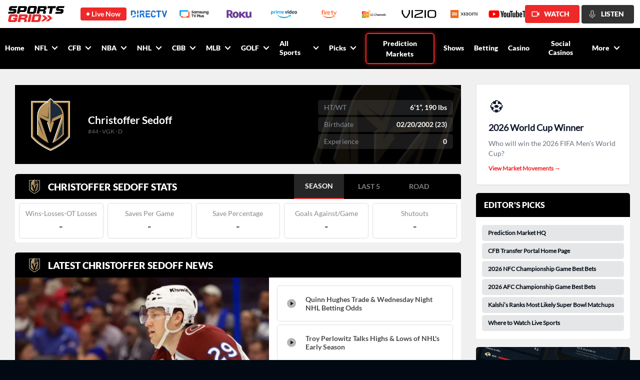

--- FILE ---
content_type: text/html; charset=utf-8
request_url: https://www.sportsgrid.com/nhl/players/christoffer-sedoff/59283
body_size: 117046
content:
<!DOCTYPE html><html lang="en-us"><head><meta charSet="utf-8"/><link rel="icon" href="/favicon.ico"/><title>Christoffer Sedoff | Vegas Golden Knights | D | SportsGrid.com</title><meta name="description" content="View the profile of Vegas Golden Knights D Christoffer Sedoff on SportsGrid. Get the latest news, stats, player prop picks, related players, and more on SportsGrid.com."/><meta name="twitter:card" content="summary"/><meta name="twitter:title" content="Christoffer Sedoff | Vegas Golden Knights | D | SportsGrid.com"/><meta name="twitter:description" content="View the profile of Vegas Golden Knights D Christoffer Sedoff on SportsGrid. Get the latest news, stats, player prop picks, related players, and more on SportsGrid.com."/><meta name="twitter:image" content="https://app.sportsgrid.com/assets/images/og-logo_640x334.png"/><meta name="google" content="nositelinkssearchbox"/><meta name="viewport" content="initial-scale=1.0, width=device-width"/><meta property="og:locale" content="en_US"/><meta property="og:site_name" content="Sportsgrid"/><meta property="og:type" content="article"/><meta property="og:title" content="Christoffer Sedoff | Vegas Golden Knights | D | SportsGrid.com"/><meta property="og:description" content="View the profile of Vegas Golden Knights D Christoffer Sedoff on SportsGrid. Get the latest news, stats, player prop picks, related players, and more on SportsGrid.com."/><meta property="og:image" content="https://app.sportsgrid.com/assets/images/og-logo_640x334.png"/><meta property="og:image:type" content="image/png"/><meta property="og:image:width" content="640"/><meta property="og:image:height" content="334"/><meta property="og:image:secure_url" content="https://app.sportsgrid.com/assets/images/og-logo_640x334.png"/><meta property="article:published_time" content="2026-01-24 08:08:45"/><meta property="article:modified_time" content="2026-01-24 08:08:45"/><link rel="canonical" href="https://www.sportsgrid.com/nhl/players/christoffer-sedoff/59283"/><meta property="og:url" content="https://www.sportsgrid.com/nhl/players/christoffer-sedoff/59283"/><meta property="fb:app_id" content="787202675769601"/><script type="application/ld+json">{"@context":"https://schema.org","@language":"en","@graph":[{"@type":"Person","@id":"https://www.sportsgrid.com/nhl/players/christoffer-sedoff/59283#profilePerson","description":"Christoffer Sedoff is a D for the Vegas Golden Knights in the NHL.","name":"Christoffer Sedoff","url":"https://www.sportsgrid.com/nhl/players/christoffer-sedoff/59283","mainEntityOfPage":"https://www.sportsgrid.com/nhl/players/christoffer-sedoff/59283","image":{"@type":"ImageObject","caption":"Christoffer Sedoff, Vegas Golden Knights","inLanguage":"en","contentUrl":"","width":250,"height":250},"memberOf":{"@type":"SportsTeam","name":"Vegas Golden Knights","sport":"NHL"}},{"@type":"WebPage","@id":"https://www.sportsgrid.com/nhl/players/christoffer-sedoff/59283#webpage","url":"https://www.sportsgrid.com/nhl/players/christoffer-sedoff/59283","name":"Christoffer Sedoff | Vegas Golden Knights | D | SportsGrid.com","description":"View the profile of Vegas Golden Knights D Christoffer Sedoff on SportsGrid. Get the latest news, stats, player prop picks, related players, and more on SportsGrid.com.","inLanguage":"en","breadcrumb":{"@id":"https://www.sportsgrid.com/nhl/players/christoffer-sedoff/59283#BreadcrumbList"},"mainEntity":{"@id":"https://www.sportsgrid.com/nhl/players/christoffer-sedoff/59283#profilePerson"},"publisher":{"@id":"https://www.sportsgrid.com/#organization"},"potentialAction":[{"@type":"ReadAction","target":["https://www.sportsgrid.com/nhl/players/christoffer-sedoff/59283"]}]},{"@type":"ItemList","@id":"https://www.sportsgrid.com/nhl/players/christoffer-sedoff/59283#relatedPlayers","name":"Related Players","description":"Other players from the same team as Christoffer Sedoff on the Vegas Golden Knights roster.","itemListElement":[{"@type":"ListItem","position":1,"name":"Colton Sissons","url":"https://www.sportsgrid.com/nhl/players/colton-sissons/3623"},{"@type":"ListItem","position":2,"name":"Tanner Laczynski","url":"https://www.sportsgrid.com/nhl/players/tanner-laczynski/68322"},{"@type":"ListItem","position":3,"name":"Braeden Bowman","url":"https://www.sportsgrid.com/nhl/players/braeden-bowman/78193"},{"@type":"ListItem","position":4,"name":"Cole Reinhardt","url":"https://www.sportsgrid.com/nhl/players/cole-reinhardt/67180"},{"@type":"ListItem","position":5,"name":"Tomas Hertl","url":"https://www.sportsgrid.com/nhl/players/tomas-hertl/3423"},{"@type":"ListItem","position":6,"name":"Alexander Holtz","url":"https://www.sportsgrid.com/nhl/players/alexander-holtz/3830"},{"@type":"ListItem","position":7,"name":"Mitch Marner","url":"https://www.sportsgrid.com/nhl/players/mitch-marner/3819"},{"@type":"ListItem","position":8,"name":"Keegan Kolesar","url":"https://www.sportsgrid.com/nhl/players/keegan-kolesar/3359"},{"@type":"ListItem","position":9,"name":"Mark Stone","url":"https://www.sportsgrid.com/nhl/players/mark-stone/3356"},{"@type":"ListItem","position":10,"name":"Pavel Dorofeyev","url":"https://www.sportsgrid.com/nhl/players/pavel-dorofeyev/3349"},{"@type":"ListItem","position":11,"name":"Jack Eichel","url":"https://www.sportsgrid.com/nhl/players/jack-eichel/3344"},{"@type":"ListItem","position":12,"name":"Reilly Smith","url":"https://www.sportsgrid.com/nhl/players/reilly-smith/3937"},{"@type":"ListItem","position":13,"name":"Ivan Barbashev","url":"https://www.sportsgrid.com/nhl/players/ivan-barbashev/3341"},{"@type":"ListItem","position":14,"name":"Jonas Rondbjerg","url":"https://www.sportsgrid.com/nhl/players/jonas-rondbjerg/58867"},{"@type":"ListItem","position":15,"name":"Dylan Coghlan","url":"https://www.sportsgrid.com/nhl/players/dylan-coghlan/58866"},{"@type":"ListItem","position":16,"name":"Rasmus Andersson","url":"https://www.sportsgrid.com/nhl/players/rasmus-andersson/3460"},{"@type":"ListItem","position":17,"name":"Noah Hanifin","url":"https://www.sportsgrid.com/nhl/players/noah-hanifin/3459"},{"@type":"ListItem","position":18,"name":"Ben Hutton","url":"https://www.sportsgrid.com/nhl/players/ben-hutton/3332"},{"@type":"ListItem","position":19,"name":"Kaedan Korczak","url":"https://www.sportsgrid.com/nhl/players/kaedan-korczak/59280"},{"@type":"ListItem","position":20,"name":"Jeremy Lauzon","url":"https://www.sportsgrid.com/nhl/players/jeremy-lauzon/3611"},{"@type":"ListItem","position":21,"name":"Shea Theodore","url":"https://www.sportsgrid.com/nhl/players/shea-theodore/3334"},{"@type":"ListItem","position":22,"name":"Akira Schmid","url":"https://www.sportsgrid.com/nhl/players/akira-schmid/3851"},{"@type":"ListItem","position":23,"name":"Adin Hill","url":"https://www.sportsgrid.com/nhl/players/adin-hill/3343"},{"@type":"ListItem","position":24,"name":"Jaycob Megna","url":"https://www.sportsgrid.com/nhl/players/jaycob-megna/3607"},{"@type":"ListItem","position":25,"name":"Brett Howden","url":"https://www.sportsgrid.com/nhl/players/brett-howden/3350"},{"@type":"ListItem","position":26,"name":"Carl Lindbom","url":"https://www.sportsgrid.com/nhl/players/carl-lindbom/78203"},{"@type":"ListItem","position":27,"name":"Brandon Saad","url":"https://www.sportsgrid.com/nhl/players/brandon-saad/3638"},{"@type":"ListItem","position":28,"name":"Carter Hart","url":"https://www.sportsgrid.com/nhl/players/carter-hart/67511"},{"@type":"ListItem","position":29,"name":"Brayden McNabb","url":"https://www.sportsgrid.com/nhl/players/brayden-mcnabb/3346"},{"@type":"ListItem","position":30,"name":"Jesper Vikman","url":"https://www.sportsgrid.com/nhl/players/jesper-vikman/59282"},{"@type":"ListItem","position":31,"name":"Sloan Stanick","url":"https://www.sportsgrid.com/nhl/players/sloan-stanick/78192"},{"@type":"ListItem","position":32,"name":"Riley McKay","url":"https://www.sportsgrid.com/nhl/players/riley-mckay/77819"},{"@type":"ListItem","position":33,"name":"Jordan Gustafson","url":"https://www.sportsgrid.com/nhl/players/jordan-gustafson/78813"},{"@type":"ListItem","position":34,"name":"Alex Weiermair","url":"https://www.sportsgrid.com/nhl/players/alex-weiermair/89523"},{"@type":"ListItem","position":35,"name":"Mateo Nobert","url":"https://www.sportsgrid.com/nhl/players/mateo-nobert/89524"},{"@type":"ListItem","position":36,"name":"Jakob Ihs Wozniak","url":"https://www.sportsgrid.com/nhl/players/jakob-ihs-wozniak/89525"},{"@type":"ListItem","position":37,"name":"Andreas Straka","url":"https://www.sportsgrid.com/nhl/players/andreas-straka/100244"},{"@type":"ListItem","position":38,"name":"Devon Paliani","url":"https://www.sportsgrid.com/nhl/players/devon-paliani/100246"},{"@type":"ListItem","position":39,"name":"Mitch McLain","url":"https://www.sportsgrid.com/nhl/players/mitch-mclain/77818"},{"@type":"ListItem","position":40,"name":"Trevor Connelly","url":"https://www.sportsgrid.com/nhl/players/trevor-connelly/68007"},{"@type":"ListItem","position":41,"name":"Lucas Van Vliet","url":"https://www.sportsgrid.com/nhl/players/lucas-van-vliet/68203"},{"@type":"ListItem","position":42,"name":"Carter Sotheran","url":"https://www.sportsgrid.com/nhl/players/carter-sotheran/77976"},{"@type":"ListItem","position":43,"name":"Bronson Ride","url":"https://www.sportsgrid.com/nhl/players/bronson-ride/100247"},{"@type":"ListItem","position":44,"name":"Brandon Hickey","url":"https://www.sportsgrid.com/nhl/players/brandon-hickey/77820"},{"@type":"ListItem","position":45,"name":"Artur Cholach","url":"https://www.sportsgrid.com/nhl/players/artur-cholach/78200"},{"@type":"ListItem","position":46,"name":"Samuel Mayer","url":"https://www.sportsgrid.com/nhl/players/samuel-mayer/78209"},{"@type":"ListItem","position":47,"name":"Gustav Sjoqvist","url":"https://www.sportsgrid.com/nhl/players/gustav-sjoqvist/89522"},{"@type":"ListItem","position":48,"name":"Peteris Bulans","url":"https://www.sportsgrid.com/nhl/players/peteris-bulans/100242"},{"@type":"ListItem","position":49,"name":"Mazden Leslie","url":"https://www.sportsgrid.com/nhl/players/mazden-leslie/3814"},{"@type":"ListItem","position":50,"name":"Jeremy Davies","url":"https://www.sportsgrid.com/nhl/players/jeremy-davies/68304"},{"@type":"ListItem","position":51,"name":"Jordan Papirny","url":"https://www.sportsgrid.com/nhl/players/jordan-papirny/100243"},{"@type":"ListItem","position":52,"name":"Pavel Moysevich","url":"https://www.sportsgrid.com/nhl/players/pavel-moysevich/68205"},{"@type":"ListItem","position":53,"name":"Mathieu Cataford","url":"https://www.sportsgrid.com/nhl/players/mathieu-cataford/78212"},{"@type":"ListItem","position":54,"name":"Jakub Brabenec","url":"https://www.sportsgrid.com/nhl/players/jakub-brabenec/78204"},{"@type":"ListItem","position":55,"name":"Kai Uchacz","url":"https://www.sportsgrid.com/nhl/players/kai-uchacz/78196"},{"@type":"ListItem","position":56,"name":"Viliam Kmec","url":"https://www.sportsgrid.com/nhl/players/viliam-kmec/78199"},{"@type":"ListItem","position":57,"name":"Joe Fleming","url":"https://www.sportsgrid.com/nhl/players/joe-fleming/78198"},{"@type":"ListItem","position":58,"name":"Ben Hemmerling","url":"https://www.sportsgrid.com/nhl/players/ben-hemmerling/78197"},{"@type":"ListItem","position":59,"name":"Matyas Sapovaliv","url":"https://www.sportsgrid.com/nhl/players/matyas-sapovaliv/78205"},{"@type":"ListItem","position":60,"name":"Lukas Cormier","url":"https://www.sportsgrid.com/nhl/players/lukas-cormier/78211"},{"@type":"ListItem","position":61,"name":"Trent Swick","url":"https://www.sportsgrid.com/nhl/players/trent-swick/68204"},{"@type":"ListItem","position":62,"name":"Tuomas Uronen","url":"https://www.sportsgrid.com/nhl/players/tuomas-uronen/78194"},{"@type":"ListItem","position":63,"name":"Jackson Hallum","url":"https://www.sportsgrid.com/nhl/players/jackson-hallum/100245"},{"@type":"ListItem","position":64,"name":"Cameron Whitehead","url":"https://www.sportsgrid.com/nhl/players/cameron-whitehead/85032"},{"@type":"ListItem","position":65,"name":"Mikael Huchette","url":"https://www.sportsgrid.com/nhl/players/mikael-huchette/78213"},{"@type":"ListItem","position":66,"name":"Jacob Mathieu","url":"https://www.sportsgrid.com/nhl/players/jacob-mathieu/78195"},{"@type":"ListItem","position":67,"name":"Shane Smith","url":"https://www.sportsgrid.com/nhl/players/shane-smith/78202"},{"@type":"ListItem","position":68,"name":"Jett Jones","url":"https://www.sportsgrid.com/nhl/players/jett-jones/78206"},{"@type":"ListItem","position":69,"name":"Simon Pinard","url":"https://www.sportsgrid.com/nhl/players/simon-pinard/78208"},{"@type":"ListItem","position":70,"name":"Daniil Chayka","url":"https://www.sportsgrid.com/nhl/players/daniil-chayka/78210"},{"@type":"ListItem","position":71,"name":"Bear Hughes","url":"https://www.sportsgrid.com/nhl/players/bear-hughes/77817"},{"@type":"ListItem","position":72,"name":"Jake Bischoff","url":"https://www.sportsgrid.com/nhl/players/jake-bischoff/77821"},{"@type":"ListItem","position":73,"name":"Gage Quinney","url":"https://www.sportsgrid.com/nhl/players/gage-quinney/78201"},{"@type":"ListItem","position":74,"name":"Byron Froese","url":"https://www.sportsgrid.com/nhl/players/byron-froese/3340"},{"@type":"ListItem","position":75,"name":"Mason Morelli","url":"https://www.sportsgrid.com/nhl/players/mason-morelli/3335"},{"@type":"ListItem","position":76,"name":"Grigori Denisenko","url":"https://www.sportsgrid.com/nhl/players/grigori-denisenko/59281"},{"@type":"ListItem","position":77,"name":"Kevin Wall","url":"https://www.sportsgrid.com/nhl/players/kevin-wall/77850"},{"@type":"ListItem","position":78,"name":"Lucas Johansen","url":"https://www.sportsgrid.com/nhl/players/lucas-johansen/58795"},{"@type":"ListItem","position":79,"name":"Ilya Samsonov","url":"https://www.sportsgrid.com/nhl/players/ilya-samsonov/3813"},{"@type":"ListItem","position":80,"name":"William Karlsson","url":"https://www.sportsgrid.com/nhl/players/william-karlsson/3352"},{"@type":"ListItem","position":81,"name":"Alex Pietrangelo","url":"https://www.sportsgrid.com/nhl/players/alex-pietrangelo/3338"},{"@type":"ListItem","position":82,"name":"Raphael Lavoie","url":"https://www.sportsgrid.com/nhl/players/raphael-lavoie/59825"},{"@type":"ListItem","position":83,"name":"Robert Hagg","url":"https://www.sportsgrid.com/nhl/players/robert-hagg/68429"},{"@type":"ListItem","position":84,"name":"Jakub Demek","url":"https://www.sportsgrid.com/nhl/players/jakub-demek/3347"}]},{"@type":"BreadcrumbList","@id":"https://www.sportsgrid.com/nhl/players/christoffer-sedoff/59283#BreadcrumbList","itemListElement":[{"@type":"ListItem","position":1,"name":"NHL","item":"https://www.sportsgrid.com/nhl"},{"@type":"ListItem","position":2,"name":"Depth Charts","item":"https://www.sportsgrid.com/nhl/depth-charts"},{"@type":"ListItem","position":3,"name":"Vegas Golden Knights Depth Chart","item":"https://www.sportsgrid.com/nhl/depth-chart/vegas-golden-knights-depth-chart"},{"@type":"ListItem","position":4,"name":"Christoffer Sedoff","item":"https://www.sportsgrid.com/nhl/players/christoffer-sedoff/59283"}]}]}</script><link rel="manifest" href="/manifest.json"/><meta name="next-head-count" content="27"/><link rel="preload" href="https://dvoddu1zuaybw.cloudfront.net/_next/static/css/7f4e71281a9cca5c.css" as="style"/><link rel="stylesheet" href="https://dvoddu1zuaybw.cloudfront.net/_next/static/css/7f4e71281a9cca5c.css" data-n-g=""/><link rel="preload" href="https://dvoddu1zuaybw.cloudfront.net/_next/static/css/1a87e6f45268f755.css" as="style"/><link rel="stylesheet" href="https://dvoddu1zuaybw.cloudfront.net/_next/static/css/1a87e6f45268f755.css" data-n-p=""/><link rel="preload" href="https://dvoddu1zuaybw.cloudfront.net/_next/static/css/bf4e2eb8b7538ae5.css" as="style"/><link rel="stylesheet" href="https://dvoddu1zuaybw.cloudfront.net/_next/static/css/bf4e2eb8b7538ae5.css"/><link rel="preload" href="https://dvoddu1zuaybw.cloudfront.net/_next/static/css/c2ff7ec6e8b148e8.css" as="style"/><link rel="stylesheet" href="https://dvoddu1zuaybw.cloudfront.net/_next/static/css/c2ff7ec6e8b148e8.css"/><link rel="preload" href="https://dvoddu1zuaybw.cloudfront.net/_next/static/css/41d5439428707725.css" as="style"/><link rel="stylesheet" href="https://dvoddu1zuaybw.cloudfront.net/_next/static/css/41d5439428707725.css"/><noscript data-n-css=""></noscript><script defer="" nomodule="" src="https://dvoddu1zuaybw.cloudfront.net/_next/static/chunks/polyfills-c67a75d1b6f99dc8.js"></script><script defer="" src="https://dvoddu1zuaybw.cloudfront.net/_next/static/chunks/6914-db5885ab64814c57.js"></script><script defer="" src="https://dvoddu1zuaybw.cloudfront.net/_next/static/chunks/3238-69bcfe550eaa1359.js"></script><script defer="" src="https://dvoddu1zuaybw.cloudfront.net/_next/static/chunks/4446.797eff579cbd5e7f.js"></script><script defer="" src="https://dvoddu1zuaybw.cloudfront.net/_next/static/chunks/299.fa5bdfa021fdb55d.js"></script><script defer="" src="https://dvoddu1zuaybw.cloudfront.net/_next/static/chunks/8576.b1ccc533033a812b.js"></script><script defer="" src="https://dvoddu1zuaybw.cloudfront.net/_next/static/chunks/6646-17266553171bbfb6.js"></script><script defer="" src="https://dvoddu1zuaybw.cloudfront.net/_next/static/chunks/5402-8a18fab1a13646f7.js"></script><script src="https://dvoddu1zuaybw.cloudfront.net/_next/static/chunks/webpack-c51e218a0eee421f.js" defer=""></script><script src="https://dvoddu1zuaybw.cloudfront.net/_next/static/chunks/framework-2fe4cb6473b20297.js" defer=""></script><script src="https://dvoddu1zuaybw.cloudfront.net/_next/static/chunks/main-721ab971a0c8af58.js" defer=""></script><script src="https://dvoddu1zuaybw.cloudfront.net/_next/static/chunks/pages/_app-e47e399325776474.js" defer=""></script><script src="https://dvoddu1zuaybw.cloudfront.net/_next/static/chunks/1529-d537f5e5072f1020.js" defer=""></script><script src="https://dvoddu1zuaybw.cloudfront.net/_next/static/chunks/82-c3348c444e553232.js" defer=""></script><script src="https://dvoddu1zuaybw.cloudfront.net/_next/static/chunks/897-386032e4d7aa5128.js" defer=""></script><script src="https://dvoddu1zuaybw.cloudfront.net/_next/static/chunks/5127-047ce94545c33312.js" defer=""></script><script src="https://dvoddu1zuaybw.cloudfront.net/_next/static/chunks/7817-7bd828f82e0f0220.js" defer=""></script><script src="https://dvoddu1zuaybw.cloudfront.net/_next/static/chunks/338-f7c975897bb801d5.js" defer=""></script><script src="https://dvoddu1zuaybw.cloudfront.net/_next/static/chunks/6862-8fee18357056147c.js" defer=""></script><script src="https://dvoddu1zuaybw.cloudfront.net/_next/static/chunks/4287-c8e4a2ecee84fdd0.js" defer=""></script><script src="https://dvoddu1zuaybw.cloudfront.net/_next/static/chunks/3179-5066ed72bf28d2a1.js" defer=""></script><script src="https://dvoddu1zuaybw.cloudfront.net/_next/static/chunks/4332-30e6a782e600f228.js" defer=""></script><script src="https://dvoddu1zuaybw.cloudfront.net/_next/static/chunks/pages/%5Bsportname%5D/players/%5B...playerinfo%5D-e12fb9cc719a067f.js" defer=""></script><script src="https://dvoddu1zuaybw.cloudfront.net/_next/static/LQWmjSySNV3BE03lNBlCF/_buildManifest.js" defer=""></script><script src="https://dvoddu1zuaybw.cloudfront.net/_next/static/LQWmjSySNV3BE03lNBlCF/_ssgManifest.js" defer=""></script></head><body><div id="__next"><div class="sticky z-50 top-0"><div class="py-2 pl-4 pr-3 items-center bg-white relative max-[767px]:pl-0 max-[767px]:py-0 max-[767px]:pr-1 flex" id="top_live_container"><div class="min-w-[113px] max-[767px]:hidden"><a href="/"><img alt="SportsGrid Inc logo" src="https://dvoddu1zuaybw.cloudfront.net/assets/images/sportsgrid_logo.svg"/></a></div><div class="flex items-center bg-[#EE292A] text-white px-[12px] py-1 rounded-[4px] cursor-pointer max-w-[93px] ml-8 max-[767px]:ml-0 max-[767px]:rounded-none max-[767px]:h-[40px] max-[767px]:uppercase" id="live_butten"><span class="w-[6px] h-[6px] rounded-full bg-white max-[767px]:w-[10px] max-[767px]:h-[10px]"></span><span class=" pl-1 font-lato-bold text-[14px] leading-[18px] max-md:hidden whitespace-nowrap max-[767px]:font-lato-extrabold max-[767px]:pl-2">Live Now</span><span class="pl-1 font-lato-bold text-[14px] leading-[18px] md:hidden max-[767px]:font-lato-extrabold max-[767px]:pl-2">Live</span></div><div class="style_scrolllWrap__xoNKu flex items-center overflow-x-scroll scrollbar-hide h-[40px] flex-1"><div class="flex h-full" data-nosnippet="true"><div class="cursor-pointer w-[90px] h-[40px] items-center content-center flex items-center justify-center" data-nosnippet="true"><div class="style_logo_image__iAGxs"><img loading="lazy" layout="fill" objectFit="contain" objectPosition="cover" src="https://d3gys9eb0c01wp.cloudfront.net/SPORTSGRID_APP/whereToWatch/1761915786.svg" alt="DIRECTV" data-nosnippet="true" class="w-auto object-contain max-w-none h-[16px]"/></div></div><div class="cursor-pointer w-[90px] h-[40px] items-center content-center flex items-center justify-center" data-nosnippet="true"><div class="style_logo_image__iAGxs"><img loading="lazy" layout="fill" objectFit="contain" objectPosition="cover" src="https://d3gys9eb0c01wp.cloudfront.net/SPORTSGRID_APP/whereToWatch/samsung-tv-plus_1677000620.png" alt="Samsung TV Plus" data-nosnippet="true" class="w-auto object-contain max-w-none h-[16px]"/></div></div><div class="cursor-pointer w-[90px] h-[40px] items-center content-center flex items-center justify-center" data-nosnippet="true"><div class="style_logo_image__iAGxs"><img loading="lazy" layout="fill" objectFit="contain" objectPosition="cover" src="https://d3gys9eb0c01wp.cloudfront.net/SPORTSGRID_APP/whereToWatch/1745584090.png" alt="Roku TV" data-nosnippet="true" class="w-auto object-contain max-w-none h-[16px]"/></div></div><div class="cursor-pointer w-[90px] h-[40px] items-center content-center flex items-center justify-center" data-nosnippet="true"><div class="style_logo_image__iAGxs"><img loading="lazy" layout="fill" objectFit="contain" objectPosition="cover" src="https://d3gys9eb0c01wp.cloudfront.net/SPORTSGRID_APP/whereToWatch/1745583924.png" alt="Amazon Prime Video" data-nosnippet="true" class="w-auto object-contain max-w-none h-[16px]"/></div></div><div class="cursor-pointer w-[90px] h-[40px] items-center content-center flex items-center justify-center" data-nosnippet="true"><div class="style_logo_image__iAGxs"><img loading="lazy" layout="fill" objectFit="contain" objectPosition="cover" src="https://d3gys9eb0c01wp.cloudfront.net/SPORTSGRID_APP/whereToWatch/Amazon_Fire_TV_logo_1682444339.png" alt="FireTV" data-nosnippet="true" class="w-auto object-contain max-w-none h-[16px]"/></div></div><div class="cursor-pointer w-[90px] h-[40px] items-center content-center flex items-center justify-center" data-nosnippet="true"><div class="style_logo_image__iAGxs"><img loading="lazy" layout="fill" objectFit="contain" objectPosition="cover" src="https://d3gys9eb0c01wp.cloudfront.net/SPORTSGRID_APP/whereToWatch/lg-channels-logo_1676400511.png" alt="LG Channels" data-nosnippet="true" class="w-auto object-contain max-w-none h-[16px]"/></div></div><div class="cursor-pointer w-[90px] h-[40px] items-center content-center flex items-center justify-center" data-nosnippet="true"><div class="style_logo_image__iAGxs"><img loading="lazy" layout="fill" objectFit="contain" objectPosition="cover" src="https://d3gys9eb0c01wp.cloudfront.net/SPORTSGRID_APP/whereToWatch/1745584237.png" alt="Vizio" data-nosnippet="true" class="w-auto object-contain max-w-none h-[16px]"/></div></div><div class="cursor-pointer w-[90px] h-[40px] items-center content-center flex items-center justify-center" data-nosnippet="true"><div class="style_logo_image__iAGxs"><img loading="lazy" layout="fill" objectFit="contain" objectPosition="cover" src="https://d3gys9eb0c01wp.cloudfront.net/SPORTSGRID_APP/whereToWatch/xiaomi_1675280865.png" alt="Xiaomi" data-nosnippet="true" class="w-auto object-contain max-w-none h-[16px]"/></div></div><div class="cursor-pointer w-[90px] h-[40px] items-center content-center flex items-center justify-center" data-nosnippet="true"><div class="style_logo_image__iAGxs"><img loading="lazy" layout="fill" objectFit="contain" objectPosition="cover" src="https://d3gys9eb0c01wp.cloudfront.net/SPORTSGRID_APP/whereToWatch/YouTube_TV_logo_1674798307.svg" alt="YouTube TV" data-nosnippet="true" class="w-auto object-contain max-w-none h-[16px]"/></div></div><div class="cursor-pointer w-[90px] h-[40px] items-center content-center flex items-center justify-center" data-nosnippet="true"><div class="style_logo_image__iAGxs"><img loading="lazy" layout="fill" objectFit="contain" objectPosition="cover" src="https://d3gys9eb0c01wp.cloudfront.net/SPORTSGRID_APP/whereToWatch/FuboTV_logo_1674798241.svg" alt="FuboTV" data-nosnippet="true" class="w-auto object-contain max-w-none h-[16px]"/></div></div><div class="cursor-pointer w-[90px] h-[40px] items-center content-center flex items-center justify-center" data-nosnippet="true"><div class="style_logo_image__iAGxs"><img loading="lazy" layout="fill" objectFit="contain" objectPosition="cover" src="https://d3gys9eb0c01wp.cloudfront.net/SPORTSGRID_APP/whereToWatch/Plex_logo_1674812480.svg" alt="Plex" data-nosnippet="true" class="w-auto object-contain max-w-none h-[16px]"/></div></div><div class="cursor-pointer w-[90px] h-[40px] items-center content-center flex items-center justify-center" data-nosnippet="true"><div class="style_logo_image__iAGxs"><img loading="lazy" layout="fill" objectFit="contain" objectPosition="cover" src="https://d3gys9eb0c01wp.cloudfront.net/SPORTSGRID_APP/whereToWatch/Sling_TV_logo_1674812730.svg" alt="Sling Tv" data-nosnippet="true" class="w-auto object-contain max-w-none h-[16px]"/></div></div><div class="cursor-pointer w-[90px] h-[40px] items-center content-center flex items-center justify-center" data-nosnippet="true"><div class="style_logo_image__iAGxs"><img loading="lazy" layout="fill" objectFit="contain" objectPosition="cover" src="https://d3gys9eb0c01wp.cloudfront.net/SPORTSGRID_APP/whereToWatch/vidaa.5ab20c89_1675341037.svg" alt="VIDAA" data-nosnippet="true" class="w-auto object-contain max-w-none h-[16px]"/></div></div><div class="cursor-pointer w-[90px] h-[40px] items-center content-center flex items-center justify-center" data-nosnippet="true"><div class="style_logo_image__iAGxs"><img loading="lazy" layout="fill" objectFit="contain" objectPosition="cover" src="https://d3gys9eb0c01wp.cloudfront.net/SPORTSGRID_APP/whereToWatch/TCL_1675275779.png" alt="TCL" data-nosnippet="true" class="w-auto object-contain max-w-none h-[16px]"/></div></div><div class="cursor-pointer w-[90px] h-[40px] items-center content-center flex items-center justify-center" data-nosnippet="true"><div class="style_logo_image__iAGxs"><img loading="lazy" layout="fill" objectFit="contain" objectPosition="cover" src="https://d3gys9eb0c01wp.cloudfront.net/SPORTSGRID_APP/whereToWatch/1723530036.png" alt="FreeCast" data-nosnippet="true" class="w-auto object-contain max-w-none h-[16px]"/></div></div><div class="cursor-pointer w-[90px] h-[40px] items-center content-center flex items-center justify-center" data-nosnippet="true"><div class="style_logo_image__iAGxs"><img loading="lazy" layout="fill" objectFit="contain" objectPosition="cover" src="https://d3gys9eb0c01wp.cloudfront.net/SPORTSGRID_APP/whereToWatch/Local_Now_logo_1675282298.png" alt="Local Now" data-nosnippet="true" class="w-auto object-contain max-w-none h-[16px]"/></div></div><div class="cursor-pointer w-[90px] h-[40px] items-center content-center flex items-center justify-center" data-nosnippet="true"><div class="style_logo_image__iAGxs"><img loading="lazy" layout="fill" objectFit="contain" objectPosition="cover" src="https://d3gys9eb0c01wp.cloudfront.net/SPORTSGRID_APP/whereToWatch/newsportstv_1675354794.png" alt="Sports.Tv" data-nosnippet="true" class="w-auto object-contain max-w-none h-[16px]"/></div></div><div class="cursor-pointer w-[90px] h-[40px] items-center content-center flex items-center justify-center" data-nosnippet="true"><div class="style_logo_image__iAGxs"><img loading="lazy" layout="fill" objectFit="contain" objectPosition="cover" src="https://d3gys9eb0c01wp.cloudfront.net/SPORTSGRID_APP/whereToWatch/stremium_1676639377.png" alt="Stremium" data-nosnippet="true" class="w-auto object-contain max-w-none h-[16px]"/></div></div><div class="cursor-pointer w-[90px] h-[40px] items-center content-center flex items-center justify-center" data-nosnippet="true"><div class="style_logo_image__iAGxs"><img loading="lazy" layout="fill" objectFit="contain" objectPosition="cover" src="https://d3gys9eb0c01wp.cloudfront.net/SPORTSGRID_APP/whereToWatch/newRad_1675354424.png" alt="Rad TV" data-nosnippet="true" class="w-auto object-contain max-w-none h-[16px]"/></div></div><div class="cursor-pointer w-[90px] h-[40px] items-center content-center flex items-center justify-center" data-nosnippet="true"><div class="style_logo_image__iAGxs"><img loading="lazy" layout="fill" objectFit="contain" objectPosition="cover" src="https://d3gys9eb0c01wp.cloudfront.net/SPORTSGRID_APP/whereToWatch/1728916682.png" alt="Free Live Sports" data-nosnippet="true" class="w-auto object-contain max-w-none h-[16px]"/></div></div><div class="cursor-pointer w-[90px] h-[40px] items-center content-center flex items-center justify-center" data-nosnippet="true"><div class="style_logo_image__iAGxs"><img loading="lazy" layout="fill" objectFit="contain" objectPosition="cover" src="https://d3gys9eb0c01wp.cloudfront.net/SPORTSGRID_APP/whereToWatch/YouTube_Logo_2017_1675283451.svg" alt="YouTube" data-nosnippet="true" class="w-auto object-contain max-w-none h-[16px]"/></div></div></div></div><div class="relative z-20 max-md:w-[99px] max-[767px]:w-[92px] flex items-center" id="watch_butten"><div class="flex items-center bg-[#EE292A] py-[9px] pl-[12px] pr-[20px] rounded-[4px] mr-1 max-[767px]:mr-0 cursor-pointer"><span class="max-[767px]:hidden"><svg width="18" height="18" viewBox="0 0 18 18" fill="none" xmlns="http://www.w3.org/2000/svg"><path d="M13.5 5.25C13.5 4.42275 12.8273 3.75 12 3.75H3C2.17275 3.75 1.5 4.42275 1.5 5.25V12.75C1.5 13.5773 2.17275 14.25 3 14.25H12C12.8273 14.25 13.5 13.5773 13.5 12.75V10.2502L16.5 12.75V5.25L13.5 7.74975V5.25ZM12.0015 12.75H3V5.25H12L12.0007 8.99925L12 9L12.0007 9.00075L12.0015 12.75Z" fill="white"></path></svg></span><p class="ml-2 leading-[18px] text-[14px] font-lato-extrabold text-[#ffffff]">WATCH</p></div><div class=" max-[767px]:hidden"><a target="_blank" class="flex items-center bg-[#333333] py-[9px] pl-[12px] pr-[20px] rounded-[4px]" href="https://sportsgridradio.com/"><span><svg width="19" height="19" viewBox="0 0 19 19" fill="none" xmlns="http://www.w3.org/2000/svg"><path d="M12.6668 9.4997V4.7497C12.6668 2.99457 11.2537 1.56641 9.51679 1.56641C9.46107 1.56674 9.40556 1.57338 9.35133 1.5862C8.53849 1.62561 7.7719 1.97598 7.21017 2.56482C6.64844 3.15366 6.33457 3.9359 6.3335 4.7497V9.4997C6.3335 11.2461 7.75375 12.6664 9.50016 12.6664C11.2466 12.6664 12.6668 11.2461 12.6668 9.4997ZM7.91683 9.4997V4.7497C7.91683 3.87649 8.62695 3.16636 9.50016 3.16636C9.54345 3.16638 9.58665 3.1624 9.6292 3.15449C10.4407 3.21386 11.0835 3.90657 11.0835 4.7497V9.4997C11.0835 10.3729 10.3734 11.083 9.50016 11.083C8.62695 11.083 7.91683 10.3729 7.91683 9.4997Z" fill="#A7A7A7"></path><path d="M4.74984 9.5H3.1665C3.1665 12.7237 5.5898 15.3868 8.70817 15.7787V17.4167H10.2915V15.7787C13.4099 15.3868 15.8332 12.7245 15.8332 9.5H14.2498C14.2498 12.1196 12.1195 14.25 9.49984 14.25C6.88021 14.25 4.74984 12.1196 4.74984 9.5Z" fill="#A7A7A7"></path></svg></span><p class="ml-2 leading-[18px] text-[14px] font-lato-extrabold text-[#ffffff]">LISTEN</p></a></div></div></div><header class="MainNavigation_header__WuiTa flex items-center min-[1200px]:pr-[30px] py-[10px] max-[1023px]:px-4 max-[1023px]:py-[18px] max-[1200px]:pr-1  min-[1024px]:min-h-[54px] test" id="header"><div class="site_logo min-[1024px]:hidden"><a href="/"><img alt="SportsGrid Inc logo" src="https://dvoddu1zuaybw.cloudfront.net/assets/images/sportsgrid_mobile_logo.svg"/></a></div><button class="min-[1024px]:hidden navbar-toggler text-gray-200 border-0 hover:shadow-none hover:no-underline bg-transparent focus:outline-none focus:ring-0 focus:shadow-none focus:no-underline" type="button" data-bs-toggle="collapse" data-bs-target="#navbarSupportedContent1" aria-controls="navbarSupportedContent" aria-expanded="false" aria-label="Toggle navigation"><svg width="21" height="17" viewBox="0 0 21 17" fill="none" xmlns="http://www.w3.org/2000/svg"><rect y="0.5" width="20" height="2" fill="#83878B"></rect><rect y="7.5" width="20" height="2" fill="#83878B"></rect><rect y="14.5" width="20" height="2" fill="#83878B"></rect></svg></button><nav id="main_nav" class="hidden fixed w-full left-0 right-0 top-[53px] mobileMenu bg-[#010A13] bottom-0 overflow-auto pb-[80px] pl-4 pr-4 font-lato-extrabold"><div class="lg:hidden pt-[11px] pb-[10px]"></div><ul class="items-center divide-[#293541] text-[16px] leading-[19px]"><li class=""><a target="_self" class="block pt-5 pb-5 " href="/">Home</a></li><li class=""><p class="flex items-center justify-between pr-2 pt-5 pb-5 cursor-pointer text_label hover:text-[#EE292A]"><span class="">NFL</span><span class="arrowUp"><svg width="13" height="8" viewBox="0 0 13 8" fill="none" xmlns="http://www.w3.org/2000/svg"><path d="M0.5 1.58854L6.5 8L12.5 1.58854L11.0134 -5.30832e-07L6.5 4.82292L1.98659 -7.50596e-08L0.5 1.58854Z" fill="white"></path></svg></span></p><ul class="MainNavigation_subMenu__Z89bD pl-4 nfl dropdown" id="nfl"><li class=""><a target="_self" class="block pb-4 " href="/nfl">NFL</a></li><li class=""><a target="_self" class="block pb-4 " href="/nfl/depth-charts">Depth Charts</a></li><li class=""><a target="_self" class="block pb-4 " href="/nfl/nfl-free-agency">Free Agency</a></li><li class=""><a target="_self" class="block pb-4 " href="/nfl/nfl-draft">NFL Draft</a></li></ul></li><li class=""><p class="flex items-center justify-between pr-2 pt-5 pb-5 cursor-pointer text_label hover:text-[#EE292A]"><span class="">CFB</span><span class="arrowUp"><svg width="13" height="8" viewBox="0 0 13 8" fill="none" xmlns="http://www.w3.org/2000/svg"><path d="M0.5 1.58854L6.5 8L12.5 1.58854L11.0134 -5.30832e-07L6.5 4.82292L1.98659 -7.50596e-08L0.5 1.58854Z" fill="white"></path></svg></span></p><ul class="MainNavigation_subMenu__Z89bD pl-4 ncaaf dropdown" id="ncaaf"><li class=""><a target="_self" class="block pb-4 " href="/ncaaf">CFB</a></li><li class=""><a target="_self" class="block pb-4 " href="/ncaaf/acc-football">ACC</a></li><li class=""><a target="_self" class="block pb-4 " href="/ncaaf/big-ten-football">Big Ten</a></li><li class=""><a target="_self" class="block pb-4 " href="/ncaaf/sec-football">SEC</a></li><li class=""><a target="_self" class="block pb-4 " href="/ncaaf/transfer-portal">Transfer Portal</a></li><li class=""><a target="_self" class="block pb-4 " href="/ncaaf/transfer-portal-player-ranking">Transfer Portal Rankings</a></li><li class=""><a target="_self" class="block pb-4 " href="/ncaaf/group-of-five-football">Group of Five</a></li><li class=""><a target="_self" class="block pb-4 " href="/ncaaf/college-football-playoff">College Football Playoff</a></li><li class=""><a target="_self" class="block pb-4 " href="/ncaaf/heisman">Heisman</a></li></ul></li><li class=""><p class="flex items-center justify-between pr-2 pt-5 pb-5 cursor-pointer text_label hover:text-[#EE292A]"><span class="">NBA</span><span class="arrowUp"><svg width="13" height="8" viewBox="0 0 13 8" fill="none" xmlns="http://www.w3.org/2000/svg"><path d="M0.5 1.58854L6.5 8L12.5 1.58854L11.0134 -5.30832e-07L6.5 4.82292L1.98659 -7.50596e-08L0.5 1.58854Z" fill="white"></path></svg></span></p><ul class="MainNavigation_subMenu__Z89bD pl-4 nba dropdown" id="nba"><li class=""><a target="_self" class="block pb-4 " href="/nba">NBA</a></li><li class=""><a target="_self" class="block pb-4 " href="/nba/depth-charts">Depth Charts</a></li><li class=""><a target="_self" class="block pb-4 " href="/nba/nba-draft">NBA Draft</a></li><li class=""><a target="_self" class="block pb-4 " href="/nba/nba-trades">NBA Tracker</a></li><li class=""><a target="_self" class="block pb-4 " href="/nba/nba-free-agency">NBA Free Agency</a></li></ul></li><li class=""><p class="flex items-center justify-between pr-2 pt-5 pb-5 cursor-pointer text_label hover:text-[#EE292A]"><span class="">NHL</span><span class="arrowUp"><svg width="13" height="8" viewBox="0 0 13 8" fill="none" xmlns="http://www.w3.org/2000/svg"><path d="M0.5 1.58854L6.5 8L12.5 1.58854L11.0134 -5.30832e-07L6.5 4.82292L1.98659 -7.50596e-08L0.5 1.58854Z" fill="white"></path></svg></span></p><ul class="MainNavigation_subMenu__Z89bD pl-4 nhl dropdown" id="nhl"><li class=""><a target="_self" class="block pb-4 " href="/nhl">NHL</a></li><li class=""><a target="_self" class="block pb-4 " href="/nhl/depth-charts">Depth Charts</a></li><li class=""><a target="_self" class="block pb-4 " href="/nhl/starting-goalies">Starting Goalies</a></li></ul></li><li class=""><p class="flex items-center justify-between pr-2 pt-5 pb-5 cursor-pointer text_label hover:text-[#EE292A]"><span class="">CBB</span><span class="arrowUp"><svg width="13" height="8" viewBox="0 0 13 8" fill="none" xmlns="http://www.w3.org/2000/svg"><path d="M0.5 1.58854L6.5 8L12.5 1.58854L11.0134 -5.30832e-07L6.5 4.82292L1.98659 -7.50596e-08L0.5 1.58854Z" fill="white"></path></svg></span></p><ul class="MainNavigation_subMenu__Z89bD pl-4 ncaab dropdown" id="ncaab"><li class=""><a target="_self" class="block pb-4 " href="/ncaab">CBB</a></li><li class=""><a target="_self" class="block pb-4 " href="/ncaab/big-east-basketball">Big East</a></li><li class=""><a target="_self" class="block pb-4 " href="/ncaab/march-madness-bracketology">March Madness</a></li><li class=""><a target="_self" class="block pb-4 " href="/ncaab/college-basketball-transfer-portal">Transfer Portal</a></li><li class=""><a target="_self" class="block pb-4 " href="/ncaab/transfer-portal-player-ranking">Transfer Portal Rankings</a></li></ul></li><li class=""><p class="flex items-center justify-between pr-2 pt-5 pb-5 cursor-pointer text_label hover:text-[#EE292A]"><span class="">MLB</span><span class="arrowUp"><svg width="13" height="8" viewBox="0 0 13 8" fill="none" xmlns="http://www.w3.org/2000/svg"><path d="M0.5 1.58854L6.5 8L12.5 1.58854L11.0134 -5.30832e-07L6.5 4.82292L1.98659 -7.50596e-08L0.5 1.58854Z" fill="white"></path></svg></span></p><ul class="MainNavigation_subMenu__Z89bD pl-4 mlb dropdown" id="mlb"><li class=""><a target="_self" class="block pb-4 " href="/mlb">MLB</a></li><li class=""><a target="_self" class="block pb-4 " href="/mlb/depth-charts">Depth Charts</a></li><li class=""><a target="_self" class="block pb-4 " href="/mlb/mlb-trade-central">MLB Trade Central</a></li><li class=""><a target="_self" class="block pb-4 " href="/mlb/mlb-free-agency">MLB Free Agency</a></li></ul></li><li class=""><p class="flex items-center justify-between pr-2 pt-5 pb-5 cursor-pointer text_label hover:text-[#EE292A]"><span class="">GOLF</span><span class="arrowUp"><svg width="13" height="8" viewBox="0 0 13 8" fill="none" xmlns="http://www.w3.org/2000/svg"><path d="M0.5 1.58854L6.5 8L12.5 1.58854L11.0134 -5.30832e-07L6.5 4.82292L1.98659 -7.50596e-08L0.5 1.58854Z" fill="white"></path></svg></span></p><ul class="MainNavigation_subMenu__Z89bD pl-4 golf dropdown" id="golf"><li class=""><a target="_self" class="block pb-4 " href="/golf">GOLF</a></li><li class=""><a target="_self" class="block pb-4 " href="/livgolf">LIV Golf</a></li><li class=""><a target="_self" class="block pb-4 " href="/pga-tour">PGA Tour</a></li></ul></li><li class=""><p class="flex items-center justify-between pr-2 pt-5 pb-5 cursor-pointer text_label hover:text-[#EE292A]"><span class="">All Sports</span><span class="arrowUp"><svg width="13" height="8" viewBox="0 0 13 8" fill="none" xmlns="http://www.w3.org/2000/svg"><path d="M0.5 1.58854L6.5 8L12.5 1.58854L11.0134 -5.30832e-07L6.5 4.82292L1.98659 -7.50596e-08L0.5 1.58854Z" fill="white"></path></svg></span></p><ul class="MainNavigation_subMenu__Z89bD pl-4 all_sports dropdown" id="all_sports"><li class=""><a target="_self" class="block pb-4 " href="/college-baseball">College Baseball</a></li><li class=""><a target="_self" class="block pb-4 " href="/horse-racing">Horse Racing</a></li><li class=""><a target="_self" class="block pb-4 " href="/mma">MMA</a></li><li class=""><a target="_self" class="block pb-4 " href="/soccer">SOCCER</a></li><li class=""><a target="_self" class="block pb-4 " href="/wnba">WNBA</a></li></ul></li><li class=""><p class="flex items-center justify-between pr-2 pt-5 pb-5 cursor-pointer text_label hover:text-[#EE292A]"><span class="">Picks</span><span class="arrowUp"><svg width="13" height="8" viewBox="0 0 13 8" fill="none" xmlns="http://www.w3.org/2000/svg"><path d="M0.5 1.58854L6.5 8L12.5 1.58854L11.0134 -5.30832e-07L6.5 4.82292L1.98659 -7.50596e-08L0.5 1.58854Z" fill="white"></path></svg></span></p><ul class="MainNavigation_subMenu__Z89bD pl-4 picks dropdown" id="picks"><li class=""><a target="_self" class="block pb-4 " href="/cbb/picks">CBB Game Picks</a></li><li class=""><a target="_self" class="block pb-4 " href="/cbb/player-props">CBB Props Picks</a></li><li class=""><a target="_self" class="block pb-4 " href="/ncaaf/picks">CFB Game Picks</a></li><li class=""><a target="_self" class="block pb-4 " href="/ncaaf/player-props">CFB Props Picks</a></li><li class=""><a target="_self" class="block pb-4 " href="/mlb/picks">MLB Game Picks</a></li><li class=""><a target="_self" class="block pb-4 " href="/mlb/player-props">MLB Props Picks</a></li><li class=""><a target="_self" class="block pb-4 " href="/nba/picks">NBA Game Picks</a></li><li class=""><a target="_self" class="block pb-4 " href="/nba/player-props">NBA Props Picks</a></li><li class=""><a target="_self" class="block pb-4 " href="/nfl/picks">NFL Game Picks</a></li><li class=""><a target="_self" class="block pb-4 " href="/nfl/player-props">NFL Props Picks</a></li><li class=""><a target="_self" class="block pb-4 " href="/nhl/picks">NHL Game Picks</a></li><li class=""><a target="_self" class="block pb-4 " href="/nhl/player-props">NHL Props Picks</a></li><li class=""><a target="_self" class="block pb-4 " href="/wnba/picks">WNBA Game Picks</a></li><li class=""><a target="_self" class="block pb-4 " href="/wnba/player-props">WNBA Props Picks</a></li></ul></li><li class=""><a target="_self" class="block pt-5 pb-5 text-[#EE292A] animate-pulse" href="/prediction-market">Prediction Markets</a></li><li class=""><a target="_self" class="block pt-5 pb-5 " href="/shows">Shows</a></li><li class=""><a target="_self" class="block pt-5 pb-5 " href="/betting">Betting</a></li><li class=""><a target="_self" class="block pt-5 pb-5 " href="/casino">Casino</a></li><li class=""><a target="_self" class="block pt-5 pb-5 " href="/social-casinos">Social Casinos</a></li><li class=""><p class="flex items-center justify-between pr-2 pt-5 pb-5 cursor-pointer text_label hover:text-[#EE292A]"><span class="">More</span><span class="arrowUp"><svg width="13" height="8" viewBox="0 0 13 8" fill="none" xmlns="http://www.w3.org/2000/svg"><path d="M0.5 1.58854L6.5 8L12.5 1.58854L11.0134 -5.30832e-07L6.5 4.82292L1.98659 -7.50596e-08L0.5 1.58854Z" fill="white"></path></svg></span></p><ul class="MainNavigation_subMenu__Z89bD pl-4 more dropdown" id="more"><li class=""><a target="_self" class="block pb-4 " href="/talent">Personalities</a></li><li class=""><a target="_self" class="block pb-4 " href="/authors">Authors</a></li><li class=""><a target="_self" class="block pb-4 " href="/about">About Us</a></li><li class=""><a target="_self" class="block pb-4 " href="/contact">Contact Us</a></li><li class=""><a target="_self" class="block pb-4 " href="/where-to-watch">Where to Watch</a></li><li class=""><a target="_self" class="block pb-4 " href="/industry-news">Industry News</a></li><li class=""><a target="_self" class="block pb-4 " href="/fantasy-sports">Fantasy Sports</a></li><li class=""><a target="_self" class="block pb-4 " href="/app">Mobile App</a></li><li class=""><a target="_self" class="block pb-4 " href="/press">Press</a></li><li class=""><a target="_self" class="block pb-4 " href="/advertise">Advertise</a></li></ul></li><li class="MainNavigation_menuItem__RV0E4"><a target="_blank" class="flex items-center bg-[#333333] !py-[8px] !pl-[12px] !pr-[20px] max-[1199px]:!pl-[8px] max-[1199px]:!pr-[12px] rounded-[4px] !my-4" href="https://sportsgridradio.com/"><span><svg width="19" height="19" viewBox="0 0 19 19" fill="none" xmlns="http://www.w3.org/2000/svg"><path d="M12.6668 9.4997V4.7497C12.6668 2.99457 11.2537 1.56641 9.51679 1.56641C9.46107 1.56674 9.40556 1.57338 9.35133 1.5862C8.53849 1.62561 7.7719 1.97598 7.21017 2.56482C6.64844 3.15366 6.33457 3.9359 6.3335 4.7497V9.4997C6.3335 11.2461 7.75375 12.6664 9.50016 12.6664C11.2466 12.6664 12.6668 11.2461 12.6668 9.4997ZM7.91683 9.4997V4.7497C7.91683 3.87649 8.62695 3.16636 9.50016 3.16636C9.54345 3.16638 9.58665 3.1624 9.6292 3.15449C10.4407 3.21386 11.0835 3.90657 11.0835 4.7497V9.4997C11.0835 10.3729 10.3734 11.083 9.50016 11.083C8.62695 11.083 7.91683 10.3729 7.91683 9.4997Z" fill="#A7A7A7"></path><path d="M4.74984 9.5H3.1665C3.1665 12.7237 5.5898 15.3868 8.70817 15.7787V17.4167H10.2915V15.7787C13.4099 15.3868 15.8332 12.7245 15.8332 9.5H14.2498C14.2498 12.1196 12.1195 14.25 9.49984 14.25C6.88021 14.25 4.74984 12.1196 4.74984 9.5Z" fill="#A7A7A7"></path></svg></span><p class="ml-2 leading-[19.2px] max-[1199px]:text-[14px]">LISTEN</p></a></li></ul></nav><div class="flex items-center md:space-x-6 xl:space-x-20 max-[1023px]:hidden font-lato-extrabold" id="nav_wrap" isopen="false"><nav class="MainNavigation_desktop_nav__Py7bC max-sm:hidden flex items-center"><ul class="flex items-center "><li class="MainNavigation_menuItem__RV0E4"><a target="_self" id="false" href="/"><button class="false hover:text-[#EE292A] ">Home</button></a></li><li class="MainNavigation_subMenuContainer__xUO_K relative"><div class="flex items-center space-x-3"><a class="items-center space-x-[8px] border-b-2 border-black hover:text-[#EE292A]" href="/nhl/players/christoffer-sedoff/59283#"><span>NFL</span><svg width="13" height="8" viewBox="0 0 13 8" fill="none" xmlns="http://www.w3.org/2000/svg"><path d="M0.5 1.58854L6.5 8L12.5 1.58854L11.0134 -5.30832e-07L6.5 4.82292L1.98659 -7.50596e-08L0.5 1.58854Z" fill="white"></path></svg></a></div><ul class="
                            MainNavigation_subMenu__Z89bD  bg-[#262626] font-lato-extrabold text-[#FFF]  leading-[14px] text-[12px] absolute px-4 pb-2  pt-[6px] w-[163px] divide-y-[1px] !divider-[#ffffff1a] rounded-b-[5px] top-[87px] z-50"><li class="pt-[13px] pb-[13px] "><a target="_self" id="false" class="false hover:text-[#EE292A]" href="/nfl">NFL</a></li><li class="pt-[13px] pb-[13px] "><a target="_self" id="false" class="false hover:text-[#EE292A]" href="/nfl/depth-charts">Depth Charts</a></li><li class="pt-[13px] pb-[13px] "><a target="_self" id="false" class="false hover:text-[#EE292A]" href="/nfl/nfl-free-agency">Free Agency</a></li><li class="pt-[13px] pb-[13px] "><a target="_self" id="false" class="false hover:text-[#EE292A]" href="/nfl/nfl-draft">NFL Draft</a></li></ul></li><li class="MainNavigation_subMenuContainer__xUO_K relative"><div class="flex items-center space-x-3"><a class="items-center space-x-[8px] border-b-2 border-black hover:text-[#EE292A]" href="/nhl/players/christoffer-sedoff/59283#"><span>CFB</span><svg width="13" height="8" viewBox="0 0 13 8" fill="none" xmlns="http://www.w3.org/2000/svg"><path d="M0.5 1.58854L6.5 8L12.5 1.58854L11.0134 -5.30832e-07L6.5 4.82292L1.98659 -7.50596e-08L0.5 1.58854Z" fill="white"></path></svg></a></div><ul class="
                            MainNavigation_subMenu__Z89bD MainNavigation_grid_subMenu__Un3EH bg-[#262626] font-lato-extrabold text-[#FFF]  leading-[14px] text-[12px] absolute px-4 pb-2  pt-[6px] w-[163px] divide-y-[1px] !divider-[#ffffff1a] rounded-b-[5px] top-[87px] z-50"><li class="pt-[13px] pb-[13px] "><a target="_self" id="false" class="false hover:text-[#EE292A]" href="/ncaaf">CFB</a></li><li class="pt-[13px] pb-[13px] "><a target="_self" id="false" class="false hover:text-[#EE292A]" href="/ncaaf/acc-football">ACC</a></li><li class="pt-[13px] pb-[13px] "><a target="_self" id="false" class="false hover:text-[#EE292A]" href="/ncaaf/big-ten-football">Big Ten</a></li><li class="pt-[13px] pb-[13px] "><a target="_self" id="false" class="false hover:text-[#EE292A]" href="/ncaaf/sec-football">SEC</a></li><li class="pt-[13px] pb-[13px] "><a target="_self" id="false" class="false hover:text-[#EE292A]" href="/ncaaf/transfer-portal">Transfer Portal</a></li><li class="pt-[13px] pb-[13px] "><a target="_self" id="false" class="false hover:text-[#EE292A]" href="/ncaaf/transfer-portal-player-ranking">Transfer Portal Rankings</a></li><li class="pt-[13px] pb-[13px] "><a target="_self" id="false" class="false hover:text-[#EE292A]" href="/ncaaf/group-of-five-football">Group of Five</a></li><li class="pt-[13px] pb-[13px] "><a target="_self" id="false" class="false hover:text-[#EE292A]" href="/ncaaf/college-football-playoff">College Football Playoff</a></li><li class="pt-[13px] pb-[13px] "><a target="_self" id="false" class="false hover:text-[#EE292A]" href="/ncaaf/heisman">Heisman</a></li></ul></li><li class="MainNavigation_subMenuContainer__xUO_K relative"><div class="flex items-center space-x-3"><a class="items-center space-x-[8px] border-b-2 border-black hover:text-[#EE292A]" href="/nhl/players/christoffer-sedoff/59283#"><span>NBA</span><svg width="13" height="8" viewBox="0 0 13 8" fill="none" xmlns="http://www.w3.org/2000/svg"><path d="M0.5 1.58854L6.5 8L12.5 1.58854L11.0134 -5.30832e-07L6.5 4.82292L1.98659 -7.50596e-08L0.5 1.58854Z" fill="white"></path></svg></a></div><ul class="
                            MainNavigation_subMenu__Z89bD  bg-[#262626] font-lato-extrabold text-[#FFF]  leading-[14px] text-[12px] absolute px-4 pb-2  pt-[6px] w-[163px] divide-y-[1px] !divider-[#ffffff1a] rounded-b-[5px] top-[87px] z-50"><li class="pt-[13px] pb-[13px] "><a target="_self" id="false" class="false hover:text-[#EE292A]" href="/nba">NBA</a></li><li class="pt-[13px] pb-[13px] "><a target="_self" id="false" class="false hover:text-[#EE292A]" href="/nba/depth-charts">Depth Charts</a></li><li class="pt-[13px] pb-[13px] "><a target="_self" id="false" class="false hover:text-[#EE292A]" href="/nba/nba-draft">NBA Draft</a></li><li class="pt-[13px] pb-[13px] "><a target="_self" id="false" class="false hover:text-[#EE292A]" href="/nba/nba-trades">NBA Tracker</a></li><li class="pt-[13px] pb-[13px] "><a target="_self" id="false" class="false hover:text-[#EE292A]" href="/nba/nba-free-agency">NBA Free Agency</a></li></ul></li><li class="MainNavigation_subMenuContainer__xUO_K relative"><div class="flex items-center space-x-3"><a class="items-center space-x-[8px] border-b-2 border-black hover:text-[#EE292A]" href="/nhl/players/christoffer-sedoff/59283#"><span>NHL</span><svg width="13" height="8" viewBox="0 0 13 8" fill="none" xmlns="http://www.w3.org/2000/svg"><path d="M0.5 1.58854L6.5 8L12.5 1.58854L11.0134 -5.30832e-07L6.5 4.82292L1.98659 -7.50596e-08L0.5 1.58854Z" fill="white"></path></svg></a></div><ul class="
                            MainNavigation_subMenu__Z89bD  bg-[#262626] font-lato-extrabold text-[#FFF]  leading-[14px] text-[12px] absolute px-4 pb-2  pt-[6px] w-[163px] divide-y-[1px] !divider-[#ffffff1a] rounded-b-[5px] top-[87px] z-50"><li class="pt-[13px] pb-[13px] "><a target="_self" id="false" class="false hover:text-[#EE292A]" href="/nhl">NHL</a></li><li class="pt-[13px] pb-[13px] "><a target="_self" id="false" class="false hover:text-[#EE292A]" href="/nhl/depth-charts">Depth Charts</a></li><li class="pt-[13px] pb-[13px] "><a target="_self" id="false" class="false hover:text-[#EE292A]" href="/nhl/starting-goalies">Starting Goalies</a></li></ul></li><li class="MainNavigation_subMenuContainer__xUO_K relative"><div class="flex items-center space-x-3"><a class="items-center space-x-[8px] border-b-2 border-black hover:text-[#EE292A]" href="/nhl/players/christoffer-sedoff/59283#"><span>CBB</span><svg width="13" height="8" viewBox="0 0 13 8" fill="none" xmlns="http://www.w3.org/2000/svg"><path d="M0.5 1.58854L6.5 8L12.5 1.58854L11.0134 -5.30832e-07L6.5 4.82292L1.98659 -7.50596e-08L0.5 1.58854Z" fill="white"></path></svg></a></div><ul class="
                            MainNavigation_subMenu__Z89bD  bg-[#262626] font-lato-extrabold text-[#FFF]  leading-[14px] text-[12px] absolute px-4 pb-2  pt-[6px] w-[163px] divide-y-[1px] !divider-[#ffffff1a] rounded-b-[5px] top-[87px] z-50"><li class="pt-[13px] pb-[13px] "><a target="_self" id="false" class="false hover:text-[#EE292A]" href="/ncaab">CBB</a></li><li class="pt-[13px] pb-[13px] "><a target="_self" id="false" class="false hover:text-[#EE292A]" href="/ncaab/big-east-basketball">Big East</a></li><li class="pt-[13px] pb-[13px] "><a target="_self" id="false" class="false hover:text-[#EE292A]" href="/ncaab/march-madness-bracketology">March Madness</a></li><li class="pt-[13px] pb-[13px] "><a target="_self" id="false" class="false hover:text-[#EE292A]" href="/ncaab/college-basketball-transfer-portal">Transfer Portal</a></li><li class="pt-[13px] pb-[13px] "><a target="_self" id="false" class="false hover:text-[#EE292A]" href="/ncaab/transfer-portal-player-ranking">Transfer Portal Rankings</a></li></ul></li><li class="MainNavigation_subMenuContainer__xUO_K relative"><div class="flex items-center space-x-3"><a class="items-center space-x-[8px] border-b-2 border-black hover:text-[#EE292A]" href="/nhl/players/christoffer-sedoff/59283#"><span>MLB</span><svg width="13" height="8" viewBox="0 0 13 8" fill="none" xmlns="http://www.w3.org/2000/svg"><path d="M0.5 1.58854L6.5 8L12.5 1.58854L11.0134 -5.30832e-07L6.5 4.82292L1.98659 -7.50596e-08L0.5 1.58854Z" fill="white"></path></svg></a></div><ul class="
                            MainNavigation_subMenu__Z89bD  bg-[#262626] font-lato-extrabold text-[#FFF]  leading-[14px] text-[12px] absolute px-4 pb-2  pt-[6px] w-[163px] divide-y-[1px] !divider-[#ffffff1a] rounded-b-[5px] top-[87px] z-50"><li class="pt-[13px] pb-[13px] "><a target="_self" id="false" class="false hover:text-[#EE292A]" href="/mlb">MLB</a></li><li class="pt-[13px] pb-[13px] "><a target="_self" id="false" class="false hover:text-[#EE292A]" href="/mlb/depth-charts">Depth Charts</a></li><li class="pt-[13px] pb-[13px] "><a target="_self" id="false" class="false hover:text-[#EE292A]" href="/mlb/mlb-trade-central">MLB Trade Central</a></li><li class="pt-[13px] pb-[13px] "><a target="_self" id="false" class="false hover:text-[#EE292A]" href="/mlb/mlb-free-agency">MLB Free Agency</a></li></ul></li><li class="MainNavigation_subMenuContainer__xUO_K relative"><div class="flex items-center space-x-3"><a class="items-center space-x-[8px] border-b-2 border-black hover:text-[#EE292A]" href="/nhl/players/christoffer-sedoff/59283#"><span>GOLF</span><svg width="13" height="8" viewBox="0 0 13 8" fill="none" xmlns="http://www.w3.org/2000/svg"><path d="M0.5 1.58854L6.5 8L12.5 1.58854L11.0134 -5.30832e-07L6.5 4.82292L1.98659 -7.50596e-08L0.5 1.58854Z" fill="white"></path></svg></a></div><ul class="
                            MainNavigation_subMenu__Z89bD  bg-[#262626] font-lato-extrabold text-[#FFF]  leading-[14px] text-[12px] absolute px-4 pb-2  pt-[6px] w-[163px] divide-y-[1px] !divider-[#ffffff1a] rounded-b-[5px] top-[87px] z-50"><li class="pt-[13px] pb-[13px] "><a target="_self" id="false" class="false hover:text-[#EE292A]" href="/golf">GOLF</a></li><li class="pt-[13px] pb-[13px] "><a target="_self" id="false" class="false hover:text-[#EE292A]" href="/livgolf">LIV Golf</a></li><li class="pt-[13px] pb-[13px] "><a target="_self" id="false" class="false hover:text-[#EE292A]" href="/pga-tour">PGA Tour</a></li></ul></li><li class="MainNavigation_subMenuContainer__xUO_K relative"><div class="flex items-center space-x-3"><a class="items-center space-x-[8px] border-b-2 border-black hover:text-[#EE292A]" href="/nhl/players/christoffer-sedoff/59283#"><span>All Sports</span><svg width="13" height="8" viewBox="0 0 13 8" fill="none" xmlns="http://www.w3.org/2000/svg"><path d="M0.5 1.58854L6.5 8L12.5 1.58854L11.0134 -5.30832e-07L6.5 4.82292L1.98659 -7.50596e-08L0.5 1.58854Z" fill="white"></path></svg></a></div><ul class="
                            MainNavigation_subMenu__Z89bD  bg-[#262626] font-lato-extrabold text-[#FFF]  leading-[14px] text-[12px] absolute px-4 pb-2  pt-[6px] w-[163px] divide-y-[1px] !divider-[#ffffff1a] rounded-b-[5px] top-[87px] z-50"><li class="pt-[13px] pb-[13px] "><a target="_self" id="false" class="false hover:text-[#EE292A]" href="/college-baseball">College Baseball</a></li><li class="pt-[13px] pb-[13px] "><a target="_self" id="false" class="false hover:text-[#EE292A]" href="/horse-racing">Horse Racing</a></li><li class="pt-[13px] pb-[13px] "><a target="_self" id="false" class="false hover:text-[#EE292A]" href="/mma">MMA</a></li><li class="pt-[13px] pb-[13px] "><a target="_self" id="false" class="false hover:text-[#EE292A]" href="/soccer">SOCCER</a></li><li class="pt-[13px] pb-[13px] "><a target="_self" id="false" class="false hover:text-[#EE292A]" href="/wnba">WNBA</a></li></ul></li><li class="MainNavigation_subMenuContainer__xUO_K relative"><div class="flex items-center space-x-3"><a class="items-center space-x-[8px] border-b-2 border-black hover:text-[#EE292A]" href="/nhl/players/christoffer-sedoff/59283#"><span>Picks</span><svg width="13" height="8" viewBox="0 0 13 8" fill="none" xmlns="http://www.w3.org/2000/svg"><path d="M0.5 1.58854L6.5 8L12.5 1.58854L11.0134 -5.30832e-07L6.5 4.82292L1.98659 -7.50596e-08L0.5 1.58854Z" fill="white"></path></svg></a></div><ul class="
                            MainNavigation_subMenu__Z89bD MainNavigation_grid_subMenu__Un3EH bg-[#262626] font-lato-extrabold text-[#FFF]  leading-[14px] text-[12px] absolute px-4 pb-2  pt-[6px] w-[163px] divide-y-[1px] !divider-[#ffffff1a] rounded-b-[5px] top-[87px] z-50"><li class="pt-[13px] pb-[13px] "><a target="_self" id="false" class="false hover:text-[#EE292A]" href="/cbb/picks">CBB Game Picks</a></li><li class="pt-[13px] pb-[13px] "><a target="_self" id="false" class="false hover:text-[#EE292A]" href="/cbb/player-props">CBB Props Picks</a></li><li class="pt-[13px] pb-[13px] "><a target="_self" id="false" class="false hover:text-[#EE292A]" href="/ncaaf/picks">CFB Game Picks</a></li><li class="pt-[13px] pb-[13px] "><a target="_self" id="false" class="false hover:text-[#EE292A]" href="/ncaaf/player-props">CFB Props Picks</a></li><li class="pt-[13px] pb-[13px] "><a target="_self" id="false" class="false hover:text-[#EE292A]" href="/mlb/picks">MLB Game Picks</a></li><li class="pt-[13px] pb-[13px] "><a target="_self" id="false" class="false hover:text-[#EE292A]" href="/mlb/player-props">MLB Props Picks</a></li><li class="pt-[13px] pb-[13px] "><a target="_self" id="false" class="false hover:text-[#EE292A]" href="/nba/picks">NBA Game Picks</a></li><li class="pt-[13px] pb-[13px] "><a target="_self" id="false" class="false hover:text-[#EE292A]" href="/nba/player-props">NBA Props Picks</a></li><li class="pt-[13px] pb-[13px] "><a target="_self" id="false" class="false hover:text-[#EE292A]" href="/nfl/picks">NFL Game Picks</a></li><li class="pt-[13px] pb-[13px] "><a target="_self" id="false" class="false hover:text-[#EE292A]" href="/nfl/player-props">NFL Props Picks</a></li><li class="pt-[13px] pb-[13px] "><a target="_self" id="false" class="false hover:text-[#EE292A]" href="/nhl/picks">NHL Game Picks</a></li><li class="pt-[13px] pb-[13px] "><a target="_self" id="false" class="false hover:text-[#EE292A]" href="/nhl/player-props">NHL Props Picks</a></li><li class="pt-[13px] pb-[13px] "><a target="_self" id="false" class="false hover:text-[#EE292A]" href="/wnba/picks">WNBA Game Picks</a></li><li class="pt-[13px] pb-[13px] "><a target="_self" id="false" class="false hover:text-[#EE292A]" href="/wnba/player-props">WNBA Props Picks</a></li></ul></li><li class=""><a target="_self" id="false" href="/prediction-market"><button class="false hover:text-[#EE292A] border-2 border-[#EE292A] rounded-md px-2 [min-width:1200px]:px-4 py-2 text-[#ffffff] text-[14px] hover:text-[#EE292A] hover:border-[#EE292A] mx-2 [min-width:1200px]:mx-4 animate-pulse-glow-menu">Prediction Markets</button></a></li><li class="MainNavigation_menuItem__RV0E4"><a target="_self" id="false" href="/shows"><button class="false hover:text-[#EE292A] ">Shows</button></a></li><li class="MainNavigation_menuItem__RV0E4"><a target="_self" id="false" href="/betting"><button class="false hover:text-[#EE292A] ">Betting</button></a></li><li class="MainNavigation_menuItem__RV0E4"><a target="_self" id="false" href="/casino"><button class="false hover:text-[#EE292A] ">Casino</button></a></li><li class="MainNavigation_menuItem__RV0E4"><a target="_self" id="false" href="/social-casinos"><button class="false hover:text-[#EE292A] ">Social Casinos</button></a></li><li class="MainNavigation_subMenuContainer__xUO_K relative"><div class="flex items-center space-x-3"><a class="items-center space-x-[8px] border-b-2 border-black hover:text-[#EE292A]" href="/nhl/players/christoffer-sedoff/59283#"><span>More</span><svg width="13" height="8" viewBox="0 0 13 8" fill="none" xmlns="http://www.w3.org/2000/svg"><path d="M0.5 1.58854L6.5 8L12.5 1.58854L11.0134 -5.30832e-07L6.5 4.82292L1.98659 -7.50596e-08L0.5 1.58854Z" fill="white"></path></svg></a></div><ul class="
                            MainNavigation_subMenu__Z89bD MainNavigation_grid_subMenu__Un3EH bg-[#262626] font-lato-extrabold text-[#FFF]  leading-[14px] text-[12px] absolute px-4 pb-2  pt-[6px] w-[163px] divide-y-[1px] !divider-[#ffffff1a] rounded-b-[5px] top-[87px] z-50"><li class="pt-[13px] pb-[13px] "><a target="_self" id="false" class="false hover:text-[#EE292A]" href="/talent">Personalities</a></li><li class="pt-[13px] pb-[13px] "><a target="_self" id="false" class="false hover:text-[#EE292A]" href="/authors">Authors</a></li><li class="pt-[13px] pb-[13px] "><a target="_self" id="false" class="false hover:text-[#EE292A]" href="/about">About Us</a></li><li class="pt-[13px] pb-[13px] "><a target="_self" id="false" class="false hover:text-[#EE292A]" href="/contact">Contact Us</a></li><li class="pt-[13px] pb-[13px] "><a target="_self" id="false" class="false hover:text-[#EE292A]" href="/where-to-watch">Where to Watch</a></li><li class="pt-[13px] pb-[13px] "><a target="_self" id="false" class="false hover:text-[#EE292A]" href="/industry-news">Industry News</a></li><li class="pt-[13px] pb-[13px] "><a target="_self" id="false" class="false hover:text-[#EE292A]" href="/fantasy-sports">Fantasy Sports</a></li><li class="pt-[13px] pb-[13px] "><a target="_self" id="false" class="false hover:text-[#EE292A]" href="/app">Mobile App</a></li><li class="pt-[13px] pb-[13px] "><a target="_self" id="false" class="false hover:text-[#EE292A]" href="/press">Press</a></li><li class="pt-[13px] pb-[13px] "><a target="_self" id="false" class="false hover:text-[#EE292A]" href="/advertise">Advertise</a></li></ul></li></ul></nav></div><div class="flex max-[1023px]:hidden opacity-0" id="button_wrap"></div></header></div><div id="page" class="site lg:flex bg-[#F0F0F0]" isopen="false">   <div id="content" class="site-content null" style="background-color:#F0F0F0"><div class="inner"><main id="main" class="site-main"><div class="md:px-[0] ml-auto mr-auto"><div class="container pt-8"><div class="bg-[#000000] pt-[16px] pb-[20px] md:py-[0] overflow-hidden"><div class=""><div class="relative flex items-center px-[16px] max-[1299px]:py-6"><div class="flex items-center w-full justify-between z-10"><div class=" flex items-center"><div class="w-[110px] h-[110px] min-[1300px]:w-[212px] min-[1300px]:h-[181px] flex items-center justify-left"><img src="https://d3gys9eb0c01wp.cloudfront.net/SPORTSGRID_APP/team_logos/NHL/VGK-400x400.webp?v=1769145327" alt="Christoffer Sedoff" class="max-w-full max-h-full"/></div><div class="md:ml-5 max-[767px]:ml-5 mr-4 md:mt-0"><h1 class="text-[#ffffff] text-[21px] leading-[25px] min-[1300px]:text-[32px] min-[1300px]:leading-[38px] font-lato-bold">Christoffer Sedoff</h1><h3 class=" min-[1300px]:text-[19px] text-[12px] text-[#FFFFFF66] bg-[rgba(255, 255, 255, 0.40);] mt-[2px]">#44 · VGK · D</h3></div></div><div><div class="mb-1 bg-[#FFFFFF1A] min-[1300px]:w-[343px] w-[270px] flex justify-between px-3 py-2 rounded-[5px]"><h3 class="text-[14px] text-[#858C93] leading-[14px] font-lato">HT/WT</h3><h3 class="text-[14px] text-[#FFFFFF] leading-[14px] font-lato-bold">6’1”, 190 lbs</h3></div><div class="mb-1 bg-[#FFFFFF1A] min-[1300px]:w-[343px] w-[270px] flex justify-between px-3 py-2 rounded-[5px]"><h3 class="text-[14px] text-[#858C93] leading-[14px] font-lato">Birthdate</h3><h3 class="text-[14px] text-[#FFFFFF] leading-[14px] font-lato-bold">02/20/2002 (23)</h3></div><div class="mb-0 bg-[#FFFFFF1A] min-[1300px]:w-[343px] w-[270px] flex justify-between px-3 py-2 rounded-[5px]"><h3 class="text-[14px] text-[#858C93] leading-[14px] font-lato">Experience</h3><h3 class="text-[14px] text-[#FFFFFF] leading-[14px] font-lato-bold">0</h3></div></div></div><div class="absolute -top-[60px] -right-[15px] opacity-10 rotate-[18deg] w-[344px] h-[344px] z-0 items-center justify-center flex"><img src="https://d3gys9eb0c01wp.cloudfront.net/SPORTSGRID_APP/team_logos/NHL/VGK-400x400.webp?v=1769145327" alt="Christoffer Sedoff" class="h-full w-auto"/></div></div></div></div></div><div class="container !mt-5"><div class="bg-[#DFDFDF]"><div class="  ml-auto mr-auto"><div class="bg-black px-6 py-[10px]  h-[50px] null null null false max-md:px-4 max-md:py-[8px]
      null null flex justify-between items-center w-full rounded-t-[5px] max-md:rounded-none"><div class="flex items-center"><div class="w-[30px] h-[30px] block mr-3 flex justify-center items-center mr-3"><img src="https://d3gys9eb0c01wp.cloudfront.net/SPORTSGRID_APP/team_logos/NHL/VGK.webp?v=1769145327" alt="Christoffer Sedoff STATS" class="max-h-full max-w-full" loading="lazy"/></div><h2 class="
            text-[#ffffff] text-[#484848] 
            null
            text-[19px] leading-[19px]
             uppercase font-lato-extrabold max-md:text-[16px] max-md:py-[5.5px] ">Christoffer Sedoff STATS</h2></div><div class=" flex items-center"><div class="video_tab " data-rttabs="true"><ul class="react-tabs__tab-list" role="tablist"><li class="react-tabs__tab react-tabs__tab--selected" role="tab" id="tab:Rp8nn6:0" aria-selected="true" aria-disabled="false" aria-controls="panel:Rp8nn6:0" tabindex="0" data-rttab="true">SEASON</li><li class="react-tabs__tab" role="tab" id="tab:Rp8nn6:1" aria-selected="false" aria-disabled="false" aria-controls="panel:Rp8nn6:1" data-rttab="true">LAST 5</li><li class="react-tabs__tab" role="tab" id="tab:Rp8nn6:2" aria-selected="false" aria-disabled="false" aria-controls="panel:Rp8nn6:2" data-rttab="true">ROAD</li></ul></div></div></div><div class="TabsContainer_Tab_Container__xtaCk bg-white"><div class="video_slider_tab" data-rttabs="true"><div class="react-tabs__tab-panel react-tabs__tab-panel--selected" role="tabpanel" id="panelundefined" aria-labelledby="tabundefined"><div class="border-0  p-2 bg-white rounded-b-[5px] flex items-center w-full"><div class="mr-2 border border-[#DFDFDF] py-3  rounded-[5px] flex-1 "><h3 class="text-[#858C93] text-[14px] leading-4 text-center font-[500] mb-1 ">Wins-Losses-OT Losses</h3><h3 class="text-[#484848] text-[21px] leading-[25px] font-[700] font-lato-bold text-center ">-</h3></div><div class="mr-2 border border-[#DFDFDF] py-3  rounded-[5px] flex-1 "><h3 class="text-[#858C93] text-[14px] leading-4 text-center font-[500] mb-1 ">Saves Per Game</h3><h3 class="text-[#484848] text-[21px] leading-[25px] font-[700] font-lato-bold text-center ">-</h3></div><div class="mr-2 border border-[#DFDFDF] py-3  rounded-[5px] flex-1 "><h3 class="text-[#858C93] text-[14px] leading-4 text-center font-[500] mb-1 ">Save Percentage</h3><h3 class="text-[#484848] text-[21px] leading-[25px] font-[700] font-lato-bold text-center ">-</h3></div><div class="mr-2 border border-[#DFDFDF] py-3  rounded-[5px] flex-1 "><h3 class="text-[#858C93] text-[14px] leading-4 text-center font-[500] mb-1 ">Goals Against/Game</h3><h3 class="text-[#484848] text-[21px] leading-[25px] font-[700] font-lato-bold text-center ">-</h3></div><div class="mr-0 border border-[#DFDFDF] py-3  rounded-[5px] flex-1 "><h3 class="text-[#858C93] text-[14px] leading-4 text-center font-[500] mb-1 ">Shutouts</h3><h3 class="text-[#484848] text-[21px] leading-[25px] font-[700] font-lato-bold text-center ">-</h3></div></div></div><div class="react-tabs__tab-panel" role="tabpanel" id="panelundefined" aria-labelledby="tabundefined"></div><div class="react-tabs__tab-panel" role="tabpanel" id="panelundefined" aria-labelledby="tabundefined"></div></div></div></div></div></div><div class=" container !mt-5"><div class="bg-white rounded-[5px]"><div class="bg-black px-6 py-[10px]  h-[50px] null null null false max-md:px-4 max-md:py-[8px]
      null null flex justify-between items-center w-full rounded-t-[5px] max-md:rounded-none"><div class="flex items-center"><div class="w-[30px] h-[30px] block mr-3 flex justify-center items-center mr-3"><img src="https://d3gys9eb0c01wp.cloudfront.net/SPORTSGRID_APP/team_logos/NHL/VGK.webp?v=1769145327" alt="LATEST Christoffer Sedoff NEWS" class="max-h-full max-w-full" loading="lazy"/></div><h2 class="
            text-[#ffffff] text-[#484848] 
            null
            text-[19px] leading-[19px]
             uppercase font-lato-extrabold max-md:text-[16px] max-md:py-[5.5px] ">LATEST Christoffer Sedoff NEWS</h2></div><div class=" flex items-center"></div></div><div class="md:flex"><div class="left w-[100%]"><div class="carousel-root"><div class="carousel carousel-slider" style="width:100%"><ul class="control-dots"><li class="dot selected" value="0" role="button" tabindex="0" aria-label="slide item 1"></li><li class="dot" value="1" role="button" tabindex="0" aria-label="slide item 2"></li><li class="dot" value="2" role="button" tabindex="0" aria-label="slide item 3"></li></ul><button type="button" aria-label="previous slide / item" class="control-arrow control-prev control-disabled"></button><div class="slider-wrapper axis-horizontal"><ul class="slider animated" style="-webkit-transform:translate3d(-100%,0,0);-ms-transform:translate3d(-100%,0,0);-o-transform:translate3d(-100%,0,0);transform:translate3d(-100%,0,0);-webkit-transition-duration:350ms;-moz-transition-duration:350ms;-o-transition-duration:350ms;transition-duration:350ms;-ms-transition-duration:350ms"><li class="slide"><a class="md:min-h-[416px] lg:min-h-[416px] cursor-pointer relative group w-[100%] table" href="/nhl/article/2026-team-usa-winter-olympics-hockey-every-nhl-player-on-finalized-roster"><div class="duration-300 group-hover:group-first:scale-110 ease-in-out absolute top-0 w-full bottom-0 left-0 right-0"><img src="https://sg-images-bucket.nyc3.cdn.digitaloceanspaces.com/thumnbail-webp/article/2161366-768x432.webp?v=1769089633" class="style_background_image_for_divs__eHqEV" loading="lazy" alt="2026 Team USA Winter Olympics Hockey: Every NHL Player on Finalized Roster"/></div><div class="style_gradient_box__Kg9yv"></div><div class="description_container text-white absolute bottom-8 left-8 right-0 text-left"><p class="text-[16px] leading-[19.2px] font-[600] "><span class="text-[#EE292A]">NHL</span> <!-- --> · 3 weeks ago</p><p class="desc font-lato-bold text-[21px] leading-[25.2px] w-[70%] mt-1 ">2026 Team USA Winter Olympics Hockey: Every NHL Player on Finalized Roster</p></div></a></li><li class="slide selected previous"><a class="md:min-h-[416px] lg:min-h-[416px] cursor-pointer relative group w-[100%] table" href="/nhl/article/nhl-power-rankings-the-top-15-players-right-now-jan-22"><div class="duration-300 group-hover:group-first:scale-110 ease-in-out absolute top-0 w-full bottom-0 left-0 right-0"><img src="https://sg-images-bucket.nyc3.cdn.digitaloceanspaces.com/thumnbail-webp/article/2164841-768x432.webp?v=1769089633" class="style_background_image_for_divs__eHqEV" loading="lazy" alt="NHL Power Rankings: The Top 15 Players Right Now (Jan. 22)"/></div><div class="style_gradient_box__Kg9yv"></div><div class="description_container text-white absolute bottom-8 left-8 right-0 text-left"><p class="text-[16px] leading-[19.2px] font-[600] "><span class="text-[#EE292A]">NHL</span> <!-- --> · 1 day ago</p><p class="desc font-lato-bold text-[21px] leading-[25.2px] w-[70%] mt-1 ">NHL Power Rankings: The Top 15 Players Right Now (Jan. 22)</p></div></a></li><li class="slide"><a class="md:min-h-[416px] lg:min-h-[416px] cursor-pointer relative group w-[100%] table" href="/nhl/video/updated-nhl-western-conference-odds-vezina-trophy-odds"><div class="duration-300 group-hover:group-first:scale-110 ease-in-out absolute top-0 w-full bottom-0 left-0 right-0"><img src="https://sg-images-bucket.nyc3.cdn.digitaloceanspaces.com/thumnbail-webp/video/139167-768x432.webp?v=1767815681" class="style_background_image_for_divs__eHqEV" loading="lazy" alt="Updated NHL Western Conference Odds &amp; Vezina Trophy Odds"/></div><div class="style_gradient_box__Kg9yv"></div><div class="description_container text-white absolute bottom-8 left-8 right-0 text-left"><p class="text-[16px] leading-[19.2px] font-[600] "><span class="text-[#EE292A]">NHL</span> <!-- --> · 2 weeks ago</p><p class="desc font-lato-bold text-[21px] leading-[25.2px] w-[70%] mt-1 ">Updated NHL Western Conference Odds &amp; Vezina Trophy Odds</p></div></a></li><li class="slide"><a class="md:min-h-[416px] lg:min-h-[416px] cursor-pointer relative group w-[100%] table" href="/nhl/article/2026-team-usa-winter-olympics-hockey-every-nhl-player-on-finalized-roster"><div class="duration-300 group-hover:group-first:scale-110 ease-in-out absolute top-0 w-full bottom-0 left-0 right-0"><img src="https://sg-images-bucket.nyc3.cdn.digitaloceanspaces.com/thumnbail-webp/article/2161366-768x432.webp?v=1769089633" class="style_background_image_for_divs__eHqEV" loading="lazy" alt="2026 Team USA Winter Olympics Hockey: Every NHL Player on Finalized Roster"/></div><div class="style_gradient_box__Kg9yv"></div><div class="description_container text-white absolute bottom-8 left-8 right-0 text-left"><p class="text-[16px] leading-[19.2px] font-[600] "><span class="text-[#EE292A]">NHL</span> <!-- --> · 3 weeks ago</p><p class="desc font-lato-bold text-[21px] leading-[25.2px] w-[70%] mt-1 ">2026 Team USA Winter Olympics Hockey: Every NHL Player on Finalized Roster</p></div></a></li><li class="slide selected previous"><a class="md:min-h-[416px] lg:min-h-[416px] cursor-pointer relative group w-[100%] table" href="/nhl/article/nhl-power-rankings-the-top-15-players-right-now-jan-22"><div class="duration-300 group-hover:group-first:scale-110 ease-in-out absolute top-0 w-full bottom-0 left-0 right-0"><img src="https://sg-images-bucket.nyc3.cdn.digitaloceanspaces.com/thumnbail-webp/article/2164841-768x432.webp?v=1769089633" class="style_background_image_for_divs__eHqEV" loading="lazy" alt="NHL Power Rankings: The Top 15 Players Right Now (Jan. 22)"/></div><div class="style_gradient_box__Kg9yv"></div><div class="description_container text-white absolute bottom-8 left-8 right-0 text-left"><p class="text-[16px] leading-[19.2px] font-[600] "><span class="text-[#EE292A]">NHL</span> <!-- --> · 1 day ago</p><p class="desc font-lato-bold text-[21px] leading-[25.2px] w-[70%] mt-1 ">NHL Power Rankings: The Top 15 Players Right Now (Jan. 22)</p></div></a></li></ul></div><button type="button" aria-label="next slide / item" class="control-arrow control-next control-disabled"></button></div></div></div><div class="right lg:min-w-[384px] lg:w-[384px] md:min-w-[34.80%] md:w-[34.80%] p-4"><div class="flex flex-col space-y-[4px] justify-between h-[100%]"><a href="/nhl/video/quinn-hughes-trade-wednesday-night-nhl-betting-odds"><div class="flex items-center px-[16px] py-[18px] border border-[#DFDFDF] rounded-[5px]"><div class="max-w-[24px] w-[100%]"><svg width="24" height="24" viewBox="0 0 24 24" fill="none" xmlns="http://www.w3.org/2000/svg"><circle cx="12" cy="12" r="9" fill="#484848" fill-opacity="0.4"></circle><path d="M16 12L10 16L10 8L16 12Z" fill="#0C1927"></path></svg></div><div class="ml-[16px] max-w-[295px] w-[100%]"><p class=" font-lato-bold text-[14px] leading-[17px] text-[#484848] md:line-clamp-2 max-md:line-clamp-3">Quinn Hughes Trade &amp; Wednesday Night NHL Betting Odds</p></div></div></a><a href="/nhl/video/troy-perlowitz-talks-highs-lows-of-nhls-early-season"><div class="flex items-center px-[16px] py-[18px] border border-[#DFDFDF] rounded-[5px]"><div class="max-w-[24px] w-[100%]"><svg width="24" height="24" viewBox="0 0 24 24" fill="none" xmlns="http://www.w3.org/2000/svg"><circle cx="12" cy="12" r="9" fill="#484848" fill-opacity="0.4"></circle><path d="M16 12L10 16L10 8L16 12Z" fill="#0C1927"></path></svg></div><div class="ml-[16px] max-w-[295px] w-[100%]"><p class=" font-lato-bold text-[14px] leading-[17px] text-[#484848] md:line-clamp-2 max-md:line-clamp-3">Troy Perlowitz Talks Highs &amp; Lows of NHL&#x27;s Early Season</p></div></div></a><a href="/nhl/article/predicting-landing-spots-for-the-top-15-unsigned-nhl-free-agents"><div class="flex items-center px-[16px] py-[18px] border border-[#DFDFDF] rounded-[5px]"><div class="max-w-[24px] w-[100%]"><svg width="24" height="24" viewBox="0 0 24 24" fill="none" xmlns="http://www.w3.org/2000/svg"><path d="M19 5V19H5V5H19ZM19 3H5C3.9 3 3 3.9 3 5V19C3 20.1 3.9 21 5 21H19C20.1 21 21 20.1 21 19V5C21 3.9 20.1 3 19 3Z" fill="#484848" fill-opacity="0.533333"></path><path d="M14 17H7V15H14V17ZM17 13H7V11H17V13ZM17 9H7V7H17V9Z" fill="#484848" fill-opacity="0.533333"></path></svg></div><div class="ml-[16px] max-w-[295px] w-[100%]"><p class=" font-lato-bold text-[14px] leading-[17px] text-[#484848] md:line-clamp-2 max-md:line-clamp-3">Predicting Landing Spots for the Top 15 Unsigned NHL Free Agents</p></div></div></a><a href="/nhl/article/2025-26-nhl-power-rankings-full-32-team-breakdown"><div class="flex items-center px-[16px] py-[18px] border border-[#DFDFDF] rounded-[5px]"><div class="max-w-[24px] w-[100%]"><svg width="24" height="24" viewBox="0 0 24 24" fill="none" xmlns="http://www.w3.org/2000/svg"><path d="M19 5V19H5V5H19ZM19 3H5C3.9 3 3 3.9 3 5V19C3 20.1 3.9 21 5 21H19C20.1 21 21 20.1 21 19V5C21 3.9 20.1 3 19 3Z" fill="#484848" fill-opacity="0.533333"></path><path d="M14 17H7V15H14V17ZM17 13H7V11H17V13ZM17 9H7V7H17V9Z" fill="#484848" fill-opacity="0.533333"></path></svg></div><div class="ml-[16px] max-w-[295px] w-[100%]"><p class=" font-lato-bold text-[14px] leading-[17px] text-[#484848] md:line-clamp-2 max-md:line-clamp-3">2025-26 NHL Power Rankings: Full 32 Team Breakdown</p></div></div></a><a href="/nhl/video/edmonton-oilers-show-killer-instinct-in-key-nhl-games"><div class="flex items-center px-[16px] py-[18px] border border-[#DFDFDF] rounded-[5px]"><div class="max-w-[24px] w-[100%]"><svg width="24" height="24" viewBox="0 0 24 24" fill="none" xmlns="http://www.w3.org/2000/svg"><circle cx="12" cy="12" r="9" fill="#484848" fill-opacity="0.4"></circle><path d="M16 12L10 16L10 8L16 12Z" fill="#0C1927"></path></svg></div><div class="ml-[16px] max-w-[295px] w-[100%]"><p class=" font-lato-bold text-[14px] leading-[17px] text-[#484848] md:line-clamp-2 max-md:line-clamp-3">Edmonton Oilers Show Killer Instinct in Key NHL Games</p></div></div></a></div></div></div></div></div><div class=" container !mt-5"><div class="bg-white rounded-[5px]"><div class="bg-black px-6 py-[10px]  h-[50px] null null null false max-md:px-4 max-md:py-[8px]
      null null flex justify-between items-center w-full rounded-t-[5px] max-md:rounded-none"><div class="flex items-center"><div class="w-[30px] h-[30px] block mr-3 flex justify-center items-center mr-3"><img src="https://d3gys9eb0c01wp.cloudfront.net/SPORTSGRID_APP/team_logos/NHL/VGK.webp?v=1769145327" alt="RELATED PLAYERS" class="max-h-full max-w-full" loading="lazy"/></div><h2 class="
            text-[#ffffff] text-[#484848] 
            null
            text-[19px] leading-[19px]
             uppercase font-lato-extrabold max-md:text-[16px] max-md:py-[5.5px] ">RELATED PLAYERS</h2></div><div class=" flex items-center"></div></div><div class="py-4 px-4 overflow-hidden "><div class="grid grid-cols-6 gap-3 min-[768px]:flex min-[768px]:gap-0 overflow-x-scroll scrollbar-hide null"><div class=" rounded-[5px] bg-[#EBEBEB] text-center p-3 min-[768px]:min-w-[169px] min-w-[160px] min-[768px]:mr-3"><div class="flex justify-center relative w-[80px] h-[80px] mb-2 mx-auto"><div class="w-[80px] flex justify-center bg-contain bg-center bg-no-repeat absolute top-0 left-0 h-full z-10" style="background-image:url(&quot;https://d3gys9eb0c01wp.cloudfront.net/SPORTSGRID_APP/player_images/NHL/949f2a71-380a-4893-8f7e-994ef19f5170.webp&quot;)"></div><img src="https://d3gys9eb0c01wp.cloudfront.net/SPORTSGRID_APP/team_logos/NHL/VGK.webp?v=1769145327" alt="C.Sissons" class="max-h-full max-w-full"/></div><div class="text-[#484848] text-[14px] leading-[16.8px] font-lato-bold mb-1">C.Sissons</div><div class="text-[10px] font-[500] text-[#484848] mb-2">#10 · VGK · F</div><a href="/nhl/players/colton-sissons/3623"><div class="bg-[#0D1926] p-[5px] rounded text-[12px] font-[700] text-[#fff] cursor-pointer">VIEW</div></a></div><div class=" rounded-[5px] bg-[#EBEBEB] text-center p-3 min-[768px]:min-w-[169px] min-w-[160px] min-[768px]:mr-3"><div class="flex justify-center relative w-[80px] h-[80px] mb-2 mx-auto"><div class="w-[80px] flex justify-center bg-contain bg-center bg-no-repeat absolute top-0 left-0 h-full z-10" style="background-image:url(&quot;https://d3gys9eb0c01wp.cloudfront.net/SPORTSGRID_APP/player_images/NHL/2973ef34-57b8-4abd-9d31-cb44b0c3bc68.webp&quot;)"></div><img src="https://d3gys9eb0c01wp.cloudfront.net/SPORTSGRID_APP/team_logos/NHL/VGK.webp?v=1769145327" alt="T.Laczynski" class="max-h-full max-w-full"/></div><div class="text-[#484848] text-[14px] leading-[16.8px] font-lato-bold mb-1">T.Laczynski</div><div class="text-[10px] font-[500] text-[#484848] mb-2">#28 · VGK · F</div><a href="/nhl/players/tanner-laczynski/68322"><div class="bg-[#0D1926] p-[5px] rounded text-[12px] font-[700] text-[#fff] cursor-pointer">VIEW</div></a></div><div class=" rounded-[5px] bg-[#EBEBEB] text-center p-3 min-[768px]:min-w-[169px] min-w-[160px] min-[768px]:mr-3"><div class="flex justify-center relative w-[80px] h-[80px] mb-2 mx-auto"><img src="https://d3gys9eb0c01wp.cloudfront.net/SPORTSGRID_APP/team_logos/NHL/VGK.webp?v=1769145327" alt="B.Bowman" class="max-h-full max-w-full"/></div><div class="text-[#484848] text-[14px] leading-[16.8px] font-lato-bold mb-1">B.Bowman</div><div class="text-[10px] font-[500] text-[#484848] mb-2">#42 · VGK · F</div><a href="/nhl/players/braeden-bowman/78193"><div class="bg-[#0D1926] p-[5px] rounded text-[12px] font-[700] text-[#fff] cursor-pointer">VIEW</div></a></div><div class=" rounded-[5px] bg-[#EBEBEB] text-center p-3 min-[768px]:min-w-[169px] min-w-[160px] min-[768px]:mr-3"><div class="flex justify-center relative w-[80px] h-[80px] mb-2 mx-auto"><div class="w-[80px] flex justify-center bg-contain bg-center bg-no-repeat absolute top-0 left-0 h-full z-10" style="background-image:url(&quot;https://d3gys9eb0c01wp.cloudfront.net/SPORTSGRID_APP/player_images/NHL/17e442db-f2da-4257-833e-585f7e958e6b.webp&quot;)"></div><img src="https://d3gys9eb0c01wp.cloudfront.net/SPORTSGRID_APP/team_logos/NHL/VGK.webp?v=1769145327" alt="C.Reinhardt" class="max-h-full max-w-full"/></div><div class="text-[#484848] text-[14px] leading-[16.8px] font-lato-bold mb-1">C.Reinhardt</div><div class="text-[10px] font-[500] text-[#484848] mb-2">#23 · VGK · F</div><a href="/nhl/players/cole-reinhardt/67180"><div class="bg-[#0D1926] p-[5px] rounded text-[12px] font-[700] text-[#fff] cursor-pointer">VIEW</div></a></div><div class=" rounded-[5px] bg-[#EBEBEB] text-center p-3 min-[768px]:min-w-[169px] min-w-[160px] min-[768px]:mr-3"><div class="flex justify-center relative w-[80px] h-[80px] mb-2 mx-auto"><div class="w-[80px] flex justify-center bg-contain bg-center bg-no-repeat absolute top-0 left-0 h-full z-10" style="background-image:url(&quot;https://d3gys9eb0c01wp.cloudfront.net/SPORTSGRID_APP/player_images/NHL/64669a46-a90a-4d58-a759-87e5d0591515.webp&quot;)"></div><img src="https://d3gys9eb0c01wp.cloudfront.net/SPORTSGRID_APP/team_logos/NHL/VGK.webp?v=1769145327" alt="T.Hertl" class="max-h-full max-w-full"/></div><div class="text-[#484848] text-[14px] leading-[16.8px] font-lato-bold mb-1">T.Hertl</div><div class="text-[10px] font-[500] text-[#484848] mb-2">#48 · VGK · F</div><a href="/nhl/players/tomas-hertl/3423"><div class="bg-[#0D1926] p-[5px] rounded text-[12px] font-[700] text-[#fff] cursor-pointer">VIEW</div></a></div><div class=" rounded-[5px] bg-[#EBEBEB] text-center p-3 min-[768px]:min-w-[169px] min-w-[160px] min-[768px]:mr-3"><div class="flex justify-center relative w-[80px] h-[80px] mb-2 mx-auto"><div class="w-[80px] flex justify-center bg-contain bg-center bg-no-repeat absolute top-0 left-0 h-full z-10" style="background-image:url(&quot;https://d3gys9eb0c01wp.cloudfront.net/SPORTSGRID_APP/player_images/NHL/0c672978-1e7b-486f-8ed8-d2e488b18812.webp&quot;)"></div><img src="https://d3gys9eb0c01wp.cloudfront.net/SPORTSGRID_APP/team_logos/NHL/VGK.webp?v=1769145327" alt="A.Holtz" class="max-h-full max-w-full"/></div><div class="text-[#484848] text-[14px] leading-[16.8px] font-lato-bold mb-1">A.Holtz</div><div class="text-[10px] font-[500] text-[#484848] mb-2">#26 · VGK · F</div><a href="/nhl/players/alexander-holtz/3830"><div class="bg-[#0D1926] p-[5px] rounded text-[12px] font-[700] text-[#fff] cursor-pointer">VIEW</div></a></div><div class=" rounded-[5px] bg-[#EBEBEB] text-center p-3 min-[768px]:min-w-[169px] min-w-[160px] min-[768px]:mr-3"><div class="flex justify-center relative w-[80px] h-[80px] mb-2 mx-auto"><div class="w-[80px] flex justify-center bg-contain bg-center bg-no-repeat absolute top-0 left-0 h-full z-10" style="background-image:url(&quot;https://d3gys9eb0c01wp.cloudfront.net/SPORTSGRID_APP/player_images/NHL/b6469001-5c10-494a-a27c-44765044e016.webp&quot;)"></div><img src="https://d3gys9eb0c01wp.cloudfront.net/SPORTSGRID_APP/team_logos/NHL/VGK.webp?v=1769145327" alt="M.Marner" class="max-h-full max-w-full"/></div><div class="text-[#484848] text-[14px] leading-[16.8px] font-lato-bold mb-1">M.Marner</div><div class="text-[10px] font-[500] text-[#484848] mb-2">#93 · VGK · F</div><a href="/nhl/players/mitch-marner/3819"><div class="bg-[#0D1926] p-[5px] rounded text-[12px] font-[700] text-[#fff] cursor-pointer">VIEW</div></a></div><div class=" rounded-[5px] bg-[#EBEBEB] text-center p-3 min-[768px]:min-w-[169px] min-w-[160px] min-[768px]:mr-3"><div class="flex justify-center relative w-[80px] h-[80px] mb-2 mx-auto"><div class="w-[80px] flex justify-center bg-contain bg-center bg-no-repeat absolute top-0 left-0 h-full z-10" style="background-image:url(&quot;https://d3gys9eb0c01wp.cloudfront.net/SPORTSGRID_APP/player_images/NHL/fead4e41-77bb-472f-abb2-4de9147a26db.webp&quot;)"></div><img src="https://d3gys9eb0c01wp.cloudfront.net/SPORTSGRID_APP/team_logos/NHL/VGK.webp?v=1769145327" alt="K.Kolesar" class="max-h-full max-w-full"/></div><div class="text-[#484848] text-[14px] leading-[16.8px] font-lato-bold mb-1">K.Kolesar</div><div class="text-[10px] font-[500] text-[#484848] mb-2">#55 · VGK · F</div><a href="/nhl/players/keegan-kolesar/3359"><div class="bg-[#0D1926] p-[5px] rounded text-[12px] font-[700] text-[#fff] cursor-pointer">VIEW</div></a></div><div class=" rounded-[5px] bg-[#EBEBEB] text-center p-3 min-[768px]:min-w-[169px] min-w-[160px] min-[768px]:mr-3"><div class="flex justify-center relative w-[80px] h-[80px] mb-2 mx-auto"><div class="w-[80px] flex justify-center bg-contain bg-center bg-no-repeat absolute top-0 left-0 h-full z-10" style="background-image:url(&quot;https://d3gys9eb0c01wp.cloudfront.net/SPORTSGRID_APP/player_images/NHL/ccba87dc-0f34-4203-8f8f-00b9b6b827ba.webp&quot;)"></div><img src="https://d3gys9eb0c01wp.cloudfront.net/SPORTSGRID_APP/team_logos/NHL/VGK.webp?v=1769145327" alt="M.Stone" class="max-h-full max-w-full"/></div><div class="text-[#484848] text-[14px] leading-[16.8px] font-lato-bold mb-1">M.Stone</div><div class="text-[10px] font-[500] text-[#484848] mb-2">#61 · VGK · F</div><a href="/nhl/players/mark-stone/3356"><div class="bg-[#0D1926] p-[5px] rounded text-[12px] font-[700] text-[#fff] cursor-pointer">VIEW</div></a></div><div class=" rounded-[5px] bg-[#EBEBEB] text-center p-3 min-[768px]:min-w-[169px] min-w-[160px] min-[768px]:mr-3"><div class="flex justify-center relative w-[80px] h-[80px] mb-2 mx-auto"><div class="w-[80px] flex justify-center bg-contain bg-center bg-no-repeat absolute top-0 left-0 h-full z-10" style="background-image:url(&quot;https://d3gys9eb0c01wp.cloudfront.net/SPORTSGRID_APP/player_images/NHL/8b666187-cf65-49fa-a12e-a03a5c0526b9.webp&quot;)"></div><img src="https://d3gys9eb0c01wp.cloudfront.net/SPORTSGRID_APP/team_logos/NHL/VGK.webp?v=1769145327" alt="P.Dorofeyev" class="max-h-full max-w-full"/></div><div class="text-[#484848] text-[14px] leading-[16.8px] font-lato-bold mb-1">P.Dorofeyev</div><div class="text-[10px] font-[500] text-[#484848] mb-2">#16 · VGK · F</div><a href="/nhl/players/pavel-dorofeyev/3349"><div class="bg-[#0D1926] p-[5px] rounded text-[12px] font-[700] text-[#fff] cursor-pointer">VIEW</div></a></div><div class=" rounded-[5px] bg-[#EBEBEB] text-center p-3 min-[768px]:min-w-[169px] min-w-[160px] min-[768px]:mr-3"><div class="flex justify-center relative w-[80px] h-[80px] mb-2 mx-auto"><div class="w-[80px] flex justify-center bg-contain bg-center bg-no-repeat absolute top-0 left-0 h-full z-10" style="background-image:url(&quot;https://d3gys9eb0c01wp.cloudfront.net/SPORTSGRID_APP/player_images/NHL/5cb512ae-8207-4a2f-9209-614c4cdb6344.webp&quot;)"></div><img src="https://d3gys9eb0c01wp.cloudfront.net/SPORTSGRID_APP/team_logos/NHL/VGK.webp?v=1769145327" alt="J.Eichel" class="max-h-full max-w-full"/></div><div class="text-[#484848] text-[14px] leading-[16.8px] font-lato-bold mb-1">J.Eichel</div><div class="text-[10px] font-[500] text-[#484848] mb-2">#9 · VGK · F</div><a href="/nhl/players/jack-eichel/3344"><div class="bg-[#0D1926] p-[5px] rounded text-[12px] font-[700] text-[#fff] cursor-pointer">VIEW</div></a></div><div class=" rounded-[5px] bg-[#EBEBEB] text-center p-3 min-[768px]:min-w-[169px] min-w-[160px] min-[768px]:mr-3"><div class="flex justify-center relative w-[80px] h-[80px] mb-2 mx-auto"><div class="w-[80px] flex justify-center bg-contain bg-center bg-no-repeat absolute top-0 left-0 h-full z-10" style="background-image:url(&quot;https://d3gys9eb0c01wp.cloudfront.net/SPORTSGRID_APP/player_images/NHL/436ece1c-0f24-11e2-8525-18a905767e44.webp&quot;)"></div><img src="https://d3gys9eb0c01wp.cloudfront.net/SPORTSGRID_APP/team_logos/NHL/VGK.webp?v=1769145327" alt="R.Smith" class="max-h-full max-w-full"/></div><div class="text-[#484848] text-[14px] leading-[16.8px] font-lato-bold mb-1">R.Smith</div><div class="text-[10px] font-[500] text-[#484848] mb-2">#19 · VGK · F</div><a href="/nhl/players/reilly-smith/3937"><div class="bg-[#0D1926] p-[5px] rounded text-[12px] font-[700] text-[#fff] cursor-pointer">VIEW</div></a></div><div class=" rounded-[5px] bg-[#EBEBEB] text-center p-3 min-[768px]:min-w-[169px] min-w-[160px] min-[768px]:mr-3"><div class="flex justify-center relative w-[80px] h-[80px] mb-2 mx-auto"><div class="w-[80px] flex justify-center bg-contain bg-center bg-no-repeat absolute top-0 left-0 h-full z-10" style="background-image:url(&quot;https://d3gys9eb0c01wp.cloudfront.net/SPORTSGRID_APP/player_images/NHL/58f4e5f9-6811-48b7-b180-02a433ebf1a3.webp&quot;)"></div><img src="https://d3gys9eb0c01wp.cloudfront.net/SPORTSGRID_APP/team_logos/NHL/VGK.webp?v=1769145327" alt="I.Barbashev" class="max-h-full max-w-full"/></div><div class="text-[#484848] text-[14px] leading-[16.8px] font-lato-bold mb-1">I.Barbashev</div><div class="text-[10px] font-[500] text-[#484848] mb-2">#49 · VGK · F</div><a href="/nhl/players/ivan-barbashev/3341"><div class="bg-[#0D1926] p-[5px] rounded text-[12px] font-[700] text-[#fff] cursor-pointer">VIEW</div></a></div><div class=" rounded-[5px] bg-[#EBEBEB] text-center p-3 min-[768px]:min-w-[169px] min-w-[160px] min-[768px]:mr-3"><div class="flex justify-center relative w-[80px] h-[80px] mb-2 mx-auto"><div class="w-[80px] flex justify-center bg-contain bg-center bg-no-repeat absolute top-0 left-0 h-full z-10" style="background-image:url(&quot;https://d3gys9eb0c01wp.cloudfront.net/SPORTSGRID_APP/player_images/NHL/3f496788-9811-456e-a7dd-91128d9b25bb.webp&quot;)"></div><img src="https://d3gys9eb0c01wp.cloudfront.net/SPORTSGRID_APP/team_logos/NHL/VGK.webp?v=1769145327" alt="J.Rondbjerg" class="max-h-full max-w-full"/></div><div class="text-[#484848] text-[14px] leading-[16.8px] font-lato-bold mb-1">J.Rondbjerg</div><div class="text-[10px] font-[500] text-[#484848] mb-2">#46 · VGK · F</div><a href="/nhl/players/jonas-rondbjerg/58867"><div class="bg-[#0D1926] p-[5px] rounded text-[12px] font-[700] text-[#fff] cursor-pointer">VIEW</div></a></div><div class=" rounded-[5px] bg-[#EBEBEB] text-center p-3 min-[768px]:min-w-[169px] min-w-[160px] min-[768px]:mr-3"><div class="flex justify-center relative w-[80px] h-[80px] mb-2 mx-auto"><div class="w-[80px] flex justify-center bg-contain bg-center bg-no-repeat absolute top-0 left-0 h-full z-10" style="background-image:url(&quot;https://d3gys9eb0c01wp.cloudfront.net/SPORTSGRID_APP/player_images/NHL/f7e702fd-431b-4203-bd8e-c0b1e8f25b4d.webp&quot;)"></div><img src="https://d3gys9eb0c01wp.cloudfront.net/SPORTSGRID_APP/team_logos/NHL/VGK.webp?v=1769145327" alt="D.Coghlan" class="max-h-full max-w-full"/></div><div class="text-[#484848] text-[14px] leading-[16.8px] font-lato-bold mb-1">D.Coghlan</div><div class="text-[10px] font-[500] text-[#484848] mb-2">#52 · VGK · D</div><a href="/nhl/players/dylan-coghlan/58866"><div class="bg-[#0D1926] p-[5px] rounded text-[12px] font-[700] text-[#fff] cursor-pointer">VIEW</div></a></div><div class=" rounded-[5px] bg-[#EBEBEB] text-center p-3 min-[768px]:min-w-[169px] min-w-[160px] min-[768px]:mr-3"><div class="flex justify-center relative w-[80px] h-[80px] mb-2 mx-auto"><div class="w-[80px] flex justify-center bg-contain bg-center bg-no-repeat absolute top-0 left-0 h-full z-10" style="background-image:url(&quot;https://d3gys9eb0c01wp.cloudfront.net/SPORTSGRID_APP/player_images/NHL/19ba927d-c4fe-4501-8c74-9a0e07c521de.webp&quot;)"></div><img src="https://d3gys9eb0c01wp.cloudfront.net/SPORTSGRID_APP/team_logos/NHL/VGK.webp?v=1769145327" alt="R.Andersson" class="max-h-full max-w-full"/></div><div class="text-[#484848] text-[14px] leading-[16.8px] font-lato-bold mb-1">R.Andersson</div><div class="text-[10px] font-[500] text-[#484848] mb-2">#4 · VGK · D</div><a href="/nhl/players/rasmus-andersson/3460"><div class="bg-[#0D1926] p-[5px] rounded text-[12px] font-[700] text-[#fff] cursor-pointer">VIEW</div></a></div><div class=" rounded-[5px] bg-[#EBEBEB] text-center p-3 min-[768px]:min-w-[169px] min-w-[160px] min-[768px]:mr-3"><div class="flex justify-center relative w-[80px] h-[80px] mb-2 mx-auto"><div class="w-[80px] flex justify-center bg-contain bg-center bg-no-repeat absolute top-0 left-0 h-full z-10" style="background-image:url(&quot;https://d3gys9eb0c01wp.cloudfront.net/SPORTSGRID_APP/player_images/NHL/034bac71-8296-4b27-9ab8-00fd0e24d67f.webp&quot;)"></div><img src="https://d3gys9eb0c01wp.cloudfront.net/SPORTSGRID_APP/team_logos/NHL/VGK.webp?v=1769145327" alt="N.Hanifin" class="max-h-full max-w-full"/></div><div class="text-[#484848] text-[14px] leading-[16.8px] font-lato-bold mb-1">N.Hanifin</div><div class="text-[10px] font-[500] text-[#484848] mb-2">#15 · VGK · D</div><a href="/nhl/players/noah-hanifin/3459"><div class="bg-[#0D1926] p-[5px] rounded text-[12px] font-[700] text-[#fff] cursor-pointer">VIEW</div></a></div><div class=" rounded-[5px] bg-[#EBEBEB] text-center p-3 min-[768px]:min-w-[169px] min-w-[160px] min-[768px]:mr-3"><div class="flex justify-center relative w-[80px] h-[80px] mb-2 mx-auto"><div class="w-[80px] flex justify-center bg-contain bg-center bg-no-repeat absolute top-0 left-0 h-full z-10" style="background-image:url(&quot;https://d3gys9eb0c01wp.cloudfront.net/SPORTSGRID_APP/player_images/NHL/13a6977a-fc7e-4a08-8ef4-61907f0006b5.webp&quot;)"></div><img src="https://d3gys9eb0c01wp.cloudfront.net/SPORTSGRID_APP/team_logos/NHL/VGK.webp?v=1769145327" alt="B.Hutton" class="max-h-full max-w-full"/></div><div class="text-[#484848] text-[14px] leading-[16.8px] font-lato-bold mb-1">B.Hutton</div><div class="text-[10px] font-[500] text-[#484848] mb-2">#17 · VGK · D</div><a href="/nhl/players/ben-hutton/3332"><div class="bg-[#0D1926] p-[5px] rounded text-[12px] font-[700] text-[#fff] cursor-pointer">VIEW</div></a></div><div class=" rounded-[5px] bg-[#EBEBEB] text-center p-3 min-[768px]:min-w-[169px] min-w-[160px] min-[768px]:mr-3"><div class="flex justify-center relative w-[80px] h-[80px] mb-2 mx-auto"><div class="w-[80px] flex justify-center bg-contain bg-center bg-no-repeat absolute top-0 left-0 h-full z-10" style="background-image:url(&quot;https://d3gys9eb0c01wp.cloudfront.net/SPORTSGRID_APP/player_images/NHL/2fb79c72-5eed-454e-adb4-c989f0a888c8.webp&quot;)"></div><img src="https://d3gys9eb0c01wp.cloudfront.net/SPORTSGRID_APP/team_logos/NHL/VGK.webp?v=1769145327" alt="K.Korczak" class="max-h-full max-w-full"/></div><div class="text-[#484848] text-[14px] leading-[16.8px] font-lato-bold mb-1">K.Korczak</div><div class="text-[10px] font-[500] text-[#484848] mb-2">#6 · VGK · D</div><a href="/nhl/players/kaedan-korczak/59280"><div class="bg-[#0D1926] p-[5px] rounded text-[12px] font-[700] text-[#fff] cursor-pointer">VIEW</div></a></div><div class=" rounded-[5px] bg-[#EBEBEB] text-center p-3 min-[768px]:min-w-[169px] min-w-[160px] min-[768px]:mr-3"><div class="flex justify-center relative w-[80px] h-[80px] mb-2 mx-auto"><div class="w-[80px] flex justify-center bg-contain bg-center bg-no-repeat absolute top-0 left-0 h-full z-10" style="background-image:url(&quot;https://d3gys9eb0c01wp.cloudfront.net/SPORTSGRID_APP/player_images/NHL/37a658e2-669a-4a02-abbf-1e4bebf293e2.webp&quot;)"></div><img src="https://d3gys9eb0c01wp.cloudfront.net/SPORTSGRID_APP/team_logos/NHL/VGK.webp?v=1769145327" alt="J.Lauzon" class="max-h-full max-w-full"/></div><div class="text-[#484848] text-[14px] leading-[16.8px] font-lato-bold mb-1">J.Lauzon</div><div class="text-[10px] font-[500] text-[#484848] mb-2">#5 · VGK · D</div><a href="/nhl/players/jeremy-lauzon/3611"><div class="bg-[#0D1926] p-[5px] rounded text-[12px] font-[700] text-[#fff] cursor-pointer">VIEW</div></a></div><div class=" rounded-[5px] bg-[#EBEBEB] text-center p-3 min-[768px]:min-w-[169px] min-w-[160px] min-[768px]:mr-3"><div class="flex justify-center relative w-[80px] h-[80px] mb-2 mx-auto"><div class="w-[80px] flex justify-center bg-contain bg-center bg-no-repeat absolute top-0 left-0 h-full z-10" style="background-image:url(&quot;https://d3gys9eb0c01wp.cloudfront.net/SPORTSGRID_APP/player_images/NHL/32a43ff1-60d9-40dd-a4d3-810d9bf555a6.webp&quot;)"></div><img src="https://d3gys9eb0c01wp.cloudfront.net/SPORTSGRID_APP/team_logos/NHL/VGK.webp?v=1769145327" alt="S.Theodore" class="max-h-full max-w-full"/></div><div class="text-[#484848] text-[14px] leading-[16.8px] font-lato-bold mb-1">S.Theodore</div><div class="text-[10px] font-[500] text-[#484848] mb-2">#27 · VGK · D</div><a href="/nhl/players/shea-theodore/3334"><div class="bg-[#0D1926] p-[5px] rounded text-[12px] font-[700] text-[#fff] cursor-pointer">VIEW</div></a></div><div class=" rounded-[5px] bg-[#EBEBEB] text-center p-3 min-[768px]:min-w-[169px] min-w-[160px] min-[768px]:mr-3"><div class="flex justify-center relative w-[80px] h-[80px] mb-2 mx-auto"><div class="w-[80px] flex justify-center bg-contain bg-center bg-no-repeat absolute top-0 left-0 h-full z-10" style="background-image:url(&quot;https://d3gys9eb0c01wp.cloudfront.net/SPORTSGRID_APP/player_images/NHL/d0f7bd22-141d-450c-b4ec-5dafa0f63cde.webp&quot;)"></div><img src="https://d3gys9eb0c01wp.cloudfront.net/SPORTSGRID_APP/team_logos/NHL/VGK.webp?v=1769145327" alt="A.Schmid" class="max-h-full max-w-full"/></div><div class="text-[#484848] text-[14px] leading-[16.8px] font-lato-bold mb-1">A.Schmid</div><div class="text-[10px] font-[500] text-[#484848] mb-2">#40 · VGK · G</div><a href="/nhl/players/akira-schmid/3851"><div class="bg-[#0D1926] p-[5px] rounded text-[12px] font-[700] text-[#fff] cursor-pointer">VIEW</div></a></div><div class=" rounded-[5px] bg-[#EBEBEB] text-center p-3 min-[768px]:min-w-[169px] min-w-[160px] min-[768px]:mr-3"><div class="flex justify-center relative w-[80px] h-[80px] mb-2 mx-auto"><div class="w-[80px] flex justify-center bg-contain bg-center bg-no-repeat absolute top-0 left-0 h-full z-10" style="background-image:url(&quot;https://d3gys9eb0c01wp.cloudfront.net/SPORTSGRID_APP/player_images/NHL/5bf557c9-0bb7-400a-be80-b0214e30c1c1.webp&quot;)"></div><img src="https://d3gys9eb0c01wp.cloudfront.net/SPORTSGRID_APP/team_logos/NHL/VGK.webp?v=1769145327" alt="A.Hill" class="max-h-full max-w-full"/></div><div class="text-[#484848] text-[14px] leading-[16.8px] font-lato-bold mb-1">A.Hill</div><div class="text-[10px] font-[500] text-[#484848] mb-2">#33 · VGK · G</div><a href="/nhl/players/adin-hill/3343"><div class="bg-[#0D1926] p-[5px] rounded text-[12px] font-[700] text-[#fff] cursor-pointer">VIEW</div></a></div><div class=" rounded-[5px] bg-[#EBEBEB] text-center p-3 min-[768px]:min-w-[169px] min-w-[160px] min-[768px]:mr-3"><div class="flex justify-center relative w-[80px] h-[80px] mb-2 mx-auto"><div class="w-[80px] flex justify-center bg-contain bg-center bg-no-repeat absolute top-0 left-0 h-full z-10" style="background-image:url(&quot;https://d3gys9eb0c01wp.cloudfront.net/SPORTSGRID_APP/player_images/NHL/fd447240-b3f2-4679-b6c8-13abb3499120.webp&quot;)"></div><img src="https://d3gys9eb0c01wp.cloudfront.net/SPORTSGRID_APP/team_logos/NHL/VGK.webp?v=1769145327" alt="J.Megna" class="max-h-full max-w-full"/></div><div class="text-[#484848] text-[14px] leading-[16.8px] font-lato-bold mb-1">J.Megna</div><div class="text-[10px] font-[500] text-[#484848] mb-2">#88 · VGK · D</div><a href="/nhl/players/jaycob-megna/3607"><div class="bg-[#0D1926] p-[5px] rounded text-[12px] font-[700] text-[#fff] cursor-pointer">VIEW</div></a></div><div class=" rounded-[5px] bg-[#EBEBEB] text-center p-3 min-[768px]:min-w-[169px] min-w-[160px] min-[768px]:mr-3"><div class="flex justify-center relative w-[80px] h-[80px] mb-2 mx-auto"><div class="w-[80px] flex justify-center bg-contain bg-center bg-no-repeat absolute top-0 left-0 h-full z-10" style="background-image:url(&quot;https://d3gys9eb0c01wp.cloudfront.net/SPORTSGRID_APP/player_images/NHL/90742eb3-6cba-4ca3-9368-7dc1861e1992.webp&quot;)"></div><img src="https://d3gys9eb0c01wp.cloudfront.net/SPORTSGRID_APP/team_logos/NHL/VGK.webp?v=1769145327" alt="B.Howden" class="max-h-full max-w-full"/></div><div class="text-[#484848] text-[14px] leading-[16.8px] font-lato-bold mb-1">B.Howden</div><div class="text-[10px] font-[500] text-[#484848] mb-2">#21 · VGK · F</div><a href="/nhl/players/brett-howden/3350"><div class="bg-[#0D1926] p-[5px] rounded text-[12px] font-[700] text-[#fff] cursor-pointer">VIEW</div></a></div><div class=" rounded-[5px] bg-[#EBEBEB] text-center p-3 min-[768px]:min-w-[169px] min-w-[160px] min-[768px]:mr-3"><div class="flex justify-center relative w-[80px] h-[80px] mb-2 mx-auto"><div class="w-[80px] flex justify-center bg-contain bg-center bg-no-repeat absolute top-0 left-0 h-full z-10" style="background-image:url(&quot;https://d3gys9eb0c01wp.cloudfront.net/SPORTSGRID_APP/player_images/NHL/a8703093-9f62-4d05-b849-5431c6fc4dea.webp&quot;)"></div><img src="https://d3gys9eb0c01wp.cloudfront.net/SPORTSGRID_APP/team_logos/NHL/VGK.webp?v=1769145327" alt="C.Lindbom" class="max-h-full max-w-full"/></div><div class="text-[#484848] text-[14px] leading-[16.8px] font-lato-bold mb-1">C.Lindbom</div><div class="text-[10px] font-[500] text-[#484848] mb-2">#30 · VGK · G</div><a href="/nhl/players/carl-lindbom/78203"><div class="bg-[#0D1926] p-[5px] rounded text-[12px] font-[700] text-[#fff] cursor-pointer">VIEW</div></a></div><div class=" rounded-[5px] bg-[#EBEBEB] text-center p-3 min-[768px]:min-w-[169px] min-w-[160px] min-[768px]:mr-3"><div class="flex justify-center relative w-[80px] h-[80px] mb-2 mx-auto"><div class="w-[80px] flex justify-center bg-contain bg-center bg-no-repeat absolute top-0 left-0 h-full z-10" style="background-image:url(&quot;https://d3gys9eb0c01wp.cloudfront.net/SPORTSGRID_APP/player_images/NHL/42c2d636-0f24-11e2-8525-18a905767e44.webp&quot;)"></div><img src="https://d3gys9eb0c01wp.cloudfront.net/SPORTSGRID_APP/team_logos/NHL/VGK.webp?v=1769145327" alt="B.Saad" class="max-h-full max-w-full"/></div><div class="text-[#484848] text-[14px] leading-[16.8px] font-lato-bold mb-1">B.Saad</div><div class="text-[10px] font-[500] text-[#484848] mb-2">#20 · VGK · F</div><a href="/nhl/players/brandon-saad/3638"><div class="bg-[#0D1926] p-[5px] rounded text-[12px] font-[700] text-[#fff] cursor-pointer">VIEW</div></a></div><div class=" rounded-[5px] bg-[#EBEBEB] text-center p-3 min-[768px]:min-w-[169px] min-w-[160px] min-[768px]:mr-3"><div class="flex justify-center relative w-[80px] h-[80px] mb-2 mx-auto"><div class="w-[80px] flex justify-center bg-contain bg-center bg-no-repeat absolute top-0 left-0 h-full z-10" style="background-image:url(&quot;https://d3gys9eb0c01wp.cloudfront.net/SPORTSGRID_APP/player_images/NHL/104295a8-ec3a-46c2-bd03-b252d119a5b7.webp&quot;)"></div><img src="https://d3gys9eb0c01wp.cloudfront.net/SPORTSGRID_APP/team_logos/NHL/VGK.webp?v=1769145327" alt="C.Hart" class="max-h-full max-w-full"/></div><div class="text-[#484848] text-[14px] leading-[16.8px] font-lato-bold mb-1">C.Hart</div><div class="text-[10px] font-[500] text-[#484848] mb-2">#79 · VGK · G</div><a href="/nhl/players/carter-hart/67511"><div class="bg-[#0D1926] p-[5px] rounded text-[12px] font-[700] text-[#fff] cursor-pointer">VIEW</div></a></div><div class=" rounded-[5px] bg-[#EBEBEB] text-center p-3 min-[768px]:min-w-[169px] min-w-[160px] min-[768px]:mr-3"><div class="flex justify-center relative w-[80px] h-[80px] mb-2 mx-auto"><div class="w-[80px] flex justify-center bg-contain bg-center bg-no-repeat absolute top-0 left-0 h-full z-10" style="background-image:url(&quot;https://d3gys9eb0c01wp.cloudfront.net/SPORTSGRID_APP/player_images/NHL/62d72735-9fcf-434a-bb18-a9ffab615890.webp&quot;)"></div><img src="https://d3gys9eb0c01wp.cloudfront.net/SPORTSGRID_APP/team_logos/NHL/VGK.webp?v=1769145327" alt="B.McNabb" class="max-h-full max-w-full"/></div><div class="text-[#484848] text-[14px] leading-[16.8px] font-lato-bold mb-1">B.McNabb</div><div class="text-[10px] font-[500] text-[#484848] mb-2">#3 · VGK · D</div><a href="/nhl/players/brayden-mcnabb/3346"><div class="bg-[#0D1926] p-[5px] rounded text-[12px] font-[700] text-[#fff] cursor-pointer">VIEW</div></a></div><div class=" rounded-[5px] bg-[#EBEBEB] text-center p-3 min-[768px]:min-w-[169px] min-w-[160px] min-[768px]:mr-3"><div class="flex justify-center relative w-[80px] h-[80px] mb-2 mx-auto"><img src="https://d3gys9eb0c01wp.cloudfront.net/SPORTSGRID_APP/team_logos/NHL/VGK.webp?v=1769145327" alt="J.Vikman" class="max-h-full max-w-full"/></div><div class="text-[#484848] text-[14px] leading-[16.8px] font-lato-bold mb-1">J.Vikman</div><div class="text-[10px] font-[500] text-[#484848] mb-2">#32 · VGK · G</div><a href="/nhl/players/jesper-vikman/59282"><div class="bg-[#0D1926] p-[5px] rounded text-[12px] font-[700] text-[#fff] cursor-pointer">VIEW</div></a></div></div></div></div></div></div><div class="!hidden"><a href="/nhl/players/nikita-tolopilo/59284">Nikita Tolopilo</a><a href="/nhl/players/ronan-seeley/59316">Ronan Seeley</a><a href="/nhl/players/juuso-parssinen/59317">Juuso Parssinen</a><a href="/nhl/players/ryan-suzuki/59320">Ryan Suzuki</a><a href="/nhl/players/caden-price/59321">Caden Price</a><a href="/nhl/players/mavrik-bourque/59322">Mavrik Bourque</a><a href="/nhl/players/andrew-gibson/59419">Andrew Gibson</a><a href="/nhl/players/nikolai-kovalenko/59420">Nikolai Kovalenko</a><a href="/nhl/players/axel-jonsson-fjallby/59421">Axel Jonsson-Fjallby</a><a href="/nhl/players/nikita-grebenkin/59440">Nikita Grebenkin</a></div></main></div></div><div class="Sidebar_sidebarContainer__MzI_R  bg-[#F0F0F0] false"><div class="sticky-outer-wrapper"><div class="sticky-inner-wrapper" style="position:relative;top:0px"><div class="mb-4"><div class=""><a href="/prediction-market/world-cup-2026"><div class="rounded-lg border bg-card text-card-foreground shadow-sm bg-card border-border hover:border-primary/50 transition-colors cursor-pointer h-full w-full w-full rounded-[4px]"><div class="p-6"><div class="text-3xl mb-3">⚽</div><h2 class="text-lg font-semibold text-foreground mb-2">2026 World Cup Winner</h2><p class="text-sm text-muted-foreground mb-3">Who will win the 2026 FIFA Men&#x27;s World Cup?</p><div class="text-xs text-muted-foreground text-[#ee292a] font-bold">View Market Movements →</div></div></div></a></div></div><div class="min-h-[290px] bg-white mb-4 rounded-[5px]"><div class="w-full bg-[#FFFFFF] md:mt-0 mt-4 mb-4 rounded-[5px]"><div class="bg-black px-4 py-3 md:rounded-t-[5px]"><h3 class="text-[16px] font-lato-extrabold text-[#ffffff]">EDITOR&#x27;S PICKS</h3></div><div class="px-3 pt-[16px] pb-[12px]"><a href="https://www.sportsgrid.com/prediction-market" class=" bg-[#010a131a] cursor-pointer flex items-center text-[#010A13] px-3 py-2 mb-1 rounded-[5px]"><div class=" font-semibold text-[12px] leading-[16px] text-[#010A13]">Prediction Market HQ</div></a><a href="https://www.sportsgrid.com/ncaaf/transfer-portal" class=" bg-[#010a131a] cursor-pointer flex items-center text-[#010A13] px-3 py-2 mb-1 rounded-[5px]"><div class=" font-semibold text-[12px] leading-[16px] text-[#010A13]">CFB Transfer Portal Home Page</div></a><a href="https://www.sportsgrid.com/nfl/article/2026-nfc-championship-game-best-bets-rams-vs-seahawks" class=" bg-[#010a131a] cursor-pointer flex items-center text-[#010A13] px-3 py-2 mb-1 rounded-[5px]"><div class=" font-semibold text-[12px] leading-[16px] text-[#010A13]">2026 NFC Championship Game Best Bets</div></a><a href="https://www.sportsgrid.com/nfl/article/2026-afc-championship-game-best-bets-patriots-vs-broncos" class=" bg-[#010a131a] cursor-pointer flex items-center text-[#010A13] px-3 py-2 mb-1 rounded-[5px]"><div class=" font-semibold text-[12px] leading-[16px] text-[#010A13]">2026 AFC Championship Game Best Bets</div></a><a href="https://www.sportsgrid.com/nfl/article/predicting-the-2026-super-bowl-kalshis-4-most-likely-matchups" class=" bg-[#010a131a] cursor-pointer flex items-center text-[#010A13] px-3 py-2 mb-1 rounded-[5px]"><div class=" font-semibold text-[12px] leading-[16px] text-[#010A13]">Kalshi’s Ranks Most Likely Super Bowl Matchups</div></a><a href="https://www.sportsgrid.com/where-to-watch-live-sports" class=" bg-[#010a131a] cursor-pointer flex items-center text-[#010A13] px-3 py-2 mb-1 rounded-[5px]"><div class=" font-semibold text-[12px] leading-[16px] text-[#010A13]">Where to Watch Live Sports</div></a></div></div></div><div class=""><a target="_blank" href="https://app.sportsgrid.com/download_application?utm_source=right_rail_banner"><div class="style_banner_image__WDvEh"><div class="style_banner_image_button__7XAfk"><div class="style_app_store_image__qGthB max-w-[203px] mb-4 mx-auto"><img src="https://d3gys9eb0c01wp.cloudfront.net/SPORTSGRID_WEB/assets/App_Store.webp" alt="app_store" width="100" height="100"/></div><h2 class="mx-auto text-[18px] leading-[21.6px] font-lato-extrabold text-center text-[#ffffff] uppercase">For the Best of SportsGrid, Grab the App</h2><div class=" + &quot;button-container&quot; "><button style="color:#fff;border-color:#EE292A;font-size:12px;padding-left:24px;padding-right:24px;padding-top:8px;padding-bottom:7px;border-radius:5px;margin-left:0px;margin-right:0px;margin-top:12px;margin-bottom:0px;font-weight:null;line-height:14.4px;font-family:lato-extrabold;text-transform:undefined" class="style_fillbg__CWNwO null null 12px w-full false "> <!-- -->GET THE APP</button></div></div></div></a></div><div id="sidebar_one" class="text-[#ffffff] md:rounded-[5px] min-h-[306px] min-[1026px]:mt-4 md:mt-5 divide-solid divide-white divide-opacity-30 lg:divide-y max-md:divide-y space-y-5 bg-[#FFF] max-md:pb-[16px] lg:pt-0 lg:mb-4 relative max-md:mt-4 "><div><div class="h-[54px] flex items-center justify-between pb-[10px] bg-black p-3 md:rounded-t-[5px]"><div class="dropdownContainer flex relative"><div class="w-[28px] h-[28px] flex justify-center"><img class="h-full"/></div><div class="flex items-center cursor-pointer"><div class="text-[17px] leading-[20px] font-lato-extrabold w-[75px] ml-2"></div><div class="absolute top-[7px] right-[0px] z-0"><svg width="17" height="11" viewBox="0 0 17 11" fill="none" xmlns="http://www.w3.org/2000/svg"><path d="M-3.33607e-07 2.68425L8.5 11.5L17 2.68424L14.894 0.5L8.5 7.13151L2.10601 0.500001L-3.33607e-07 2.68425Z" fill="#ffffff"></path></svg></div></div></div><div class="w-[101px] min-h=[33px]"><img width="101" height="33"/></div></div><ul class="scrollbarStyle absolute top-[50px] w-full left-0 z-10 bg-[#FFFFFF] md:h-[315px] h-[310px] overflow-auto hidden" tabindex="-1" role="listbox"><li tabindex="0" class=" bg-[#FFFFFF] cursor-pointer flex items-center h-[52px] text-[#010A13] border-t border-[#DFDFDF] px-3" role="option" aria-selected="false" value="NBA"><span class="w-[28px] h-[28px] flex justify-center items-center"><img src="https://d3gys9eb0c01wp.cloudfront.net/SPORTSGRID_APP/sport_logos/NBA.webp" alt="NBA" class="h-full"/></span><span class="ml-4 font-lato-extrabold font-[12px] leading-[14.4px] text-[#010A13]">NBA</span></li><li tabindex="0" class=" bg-[#FFFFFF] cursor-pointer flex items-center h-[52px] text-[#010A13] border-t border-[#DFDFDF] px-3" role="option" aria-selected="false" value="MLB"><span class="w-[28px] h-[28px] flex justify-center items-center"><img src="https://d3gys9eb0c01wp.cloudfront.net/SPORTSGRID_APP/sport_logos/MLB.webp" alt="MLB" class="h-full"/></span><span class="ml-4 font-lato-extrabold font-[12px] leading-[14.4px] text-[#010A13]">MLB</span></li><li tabindex="0" class=" bg-[#FFFFFF] cursor-pointer flex items-center h-[52px] text-[#010A13] border-t border-[#DFDFDF] px-3" role="option" aria-selected="false" value="NHL"><span class="w-[28px] h-[28px] flex justify-center items-center"><img src="https://d3gys9eb0c01wp.cloudfront.net/SPORTSGRID_APP/sport_logos/NHL.webp" alt="NHL" class="h-full"/></span><span class="ml-4 font-lato-extrabold font-[12px] leading-[14.4px] text-[#010A13]">NHL</span></li><li tabindex="0" class=" bg-[#FFFFFF] cursor-pointer flex items-center h-[52px] text-[#010A13] border-t border-[#DFDFDF] px-3" role="option" aria-selected="false" value="NFL"><span class="w-[28px] h-[28px] flex justify-center items-center"><img src="https://d3gys9eb0c01wp.cloudfront.net/SPORTSGRID_APP/sport_logos/NFL.webp" alt="NFL" class="h-full"/></span><span class="ml-4 font-lato-extrabold font-[12px] leading-[14.4px] text-[#010A13]">NFL</span></li><li tabindex="0" class=" bg-[#FFFFFF] cursor-pointer flex items-center h-[52px] text-[#010A13] border-t border-[#DFDFDF] px-3" role="option" aria-selected="false" value="CFB"><span class="w-[28px] h-[28px] flex justify-center items-center"><img src="https://d3gys9eb0c01wp.cloudfront.net/SPORTSGRID_APP/sport_logos/NCAAF.webp" alt="CFB" class="h-full"/></span><span class="ml-4 font-lato-extrabold font-[12px] leading-[14.4px] text-[#010A13]">CFB</span></li><li tabindex="0" class=" bg-[#FFFFFF] cursor-pointer flex items-center h-[52px] text-[#010A13] border-t border-[#DFDFDF] px-3" role="option" aria-selected="false" value="CBB"><span class="w-[28px] h-[28px] flex justify-center items-center"><img src="https://d3gys9eb0c01wp.cloudfront.net/SPORTSGRID_APP/sport_logos/NCAAB.webp" alt="CBB" class="h-full"/></span><span class="ml-4 font-lato-extrabold font-[12px] leading-[14.4px] text-[#010A13]">CBB</span></li><li tabindex="0" class=" bg-[#FFFFFF] cursor-pointer flex items-center h-[52px] text-[#010A13] border-t border-[#DFDFDF] px-3" role="option" aria-selected="false" value="WNBA"><span class="w-[28px] h-[28px] flex justify-center items-center"><img src="https://d3gys9eb0c01wp.cloudfront.net/SPORTSGRID_APP/sport_logos/WNBA.webp" alt="WNBA" class="h-full"/></span><span class="ml-4 font-lato-extrabold font-[12px] leading-[14.4px] text-[#010A13]">WNBA</span></li></ul><div id="blur_section" class="px-3"></div></div></div><div class="null max-md:mt-4 max-lg:mb-[47px] max-md:mb-0 text-[#ffffff] space-y-5 max-lg:px-[30px] max-lg:pt-[10px] max-lg:pb-[30px] max-md:px-3 pb-[30px]"><div class="max-lg:grid grid-cols-2 max-lg:gap-8 max-md:block divide-[#293541] max-md:space-y-5 lg:space-y-5 !border-t-0"></div></div></div></div></div></div><footer id="footer" class=""><div class="bg-black pt-[18.5px] pb-8  max-md:pl-[14px]"><div class="bg-black px-6 py-[10px]  h-[50px] max-md:pt-0 null null false max-md:px-4 max-md:py-[8px]
      null null flex justify-between items-center w-full rounded-t-[5px] max-md:rounded-none" style="background-color:transparent"><div class="flex items-center"><h2 class="
            text-[#ffffff] text-[#010A13] 
            null
            text-[16px] leading-5 font-[800]
            max-md:py-[0] uppercase font-lato-extrabold max-md:text-[16px] max-md:py-[5.5px] ">OUR SHOWS</h2></div><div class=" flex items-center"></div></div><div class=" md:space-x-6 pt-[10.5px] lg:pt-[14px] px-[30px] lg:px-[24px] max-md:-ml-[14px] flex overflow-x-scroll scrollbar-hide space-x-3 md:space-x-6 "><a class="w-[100px] md:w-[150px] flex-none  cursor-pointer rounded-[5px] overflow-hidden relative" href="/shows/college-football-today"><img loading="lazy" src="https://sg-images-bucket.nyc3.cdn.digitaloceanspaces.com/episode-show-thumbnail-resize/61_square-150x150.webp?v=1769089611" width="150" height="150" alt="SportsGrid College Football Today" class="rounded-[5px] w-full hover:scale-110 ease-in-out duration-300"/></a><a class="w-[100px] md:w-[150px] flex-none  cursor-pointer rounded-[5px] overflow-hidden relative" href="/shows/pro-football-today"><img loading="lazy" src="https://sg-images-bucket.nyc3.cdn.digitaloceanspaces.com/episode-show-thumbnail-resize/100_square-150x150.webp?v=1769089611" width="150" height="150" alt="NFL Pro Football Today" class="rounded-[5px] w-full hover:scale-110 ease-in-out duration-300"/></a><a class="w-[100px] md:w-[150px] flex-none  cursor-pointer rounded-[5px] overflow-hidden relative" href="/shows/fantasy-sports-today-saturday"><img loading="lazy" src="https://sg-images-bucket.nyc3.cdn.digitaloceanspaces.com/episode-show-thumbnail-resize/230_square-150x150.webp?v=1769089611" width="150" height="150" alt="Fantasy Football Sports Today" class="rounded-[5px] w-full hover:scale-110 ease-in-out duration-300"/></a><a class="w-[100px] md:w-[150px] flex-none  cursor-pointer rounded-[5px] overflow-hidden relative" href="/shows/the-early-line-live"><img loading="lazy" src="https://sg-images-bucket.nyc3.cdn.digitaloceanspaces.com/episode-show-thumbnail-resize/340_square-150x150.webp?v=1769089611" width="150" height="150" alt="The Early Line Live" class="rounded-[5px] w-full hover:scale-110 ease-in-out duration-300"/></a><a class="w-[100px] md:w-[150px] flex-none  cursor-pointer rounded-[5px] overflow-hidden relative" href="/shows/newswire-live"><img loading="lazy" src="https://sg-images-bucket.nyc3.cdn.digitaloceanspaces.com/episode-show-thumbnail-resize/351_square-150x150.webp?v=1769089611" width="150" height="150" alt="NewsWire Live" class="rounded-[5px] w-full hover:scale-110 ease-in-out duration-300"/></a><a class="w-[100px] md:w-[150px] flex-none  cursor-pointer rounded-[5px] overflow-hidden relative" href="/shows/the-bostonian-vs-the-book"><img loading="lazy" src="https://sg-images-bucket.nyc3.cdn.digitaloceanspaces.com/episode-show-thumbnail-resize/352_square-150x150.webp?v=1769089611" width="150" height="150" alt="The Bostonian Vs. The Book" class="rounded-[5px] w-full hover:scale-110 ease-in-out duration-300"/></a><a class="w-[100px] md:w-[150px] flex-none  cursor-pointer rounded-[5px] overflow-hidden relative" href="/shows/knuckle-up"><img loading="lazy" src="https://sg-images-bucket.nyc3.cdn.digitaloceanspaces.com/episode-show-thumbnail-resize/365_square-150x150.webp?v=1769089611" width="150" height="150" alt="Bare Knuckle Fighting Knuckle Up" class="rounded-[5px] w-full hover:scale-110 ease-in-out duration-300"/></a><a class="w-[100px] md:w-[150px] flex-none  cursor-pointer rounded-[5px] overflow-hidden relative" href="/shows/game-time-decisions-live"><img loading="lazy" src="https://sg-images-bucket.nyc3.cdn.digitaloceanspaces.com/episode-show-thumbnail-resize/416_square-150x150.webp?v=1769089611" width="150" height="150" alt="Gametime Decisions Live" class="rounded-[5px] w-full hover:scale-110 ease-in-out duration-300"/></a><a class="w-[100px] md:w-[150px] flex-none  cursor-pointer rounded-[5px] overflow-hidden relative" href="/shows/color-up-how-to-win-at-craps"><img loading="lazy" src="https://sg-images-bucket.nyc3.cdn.digitaloceanspaces.com/episode-show-thumbnail-resize/461_square-150x150.webp?v=1769089611" width="150" height="150" alt="Color Up How To Win At Craps" class="rounded-[5px] w-full hover:scale-110 ease-in-out duration-300"/></a><a class="w-[100px] md:w-[150px] flex-none  cursor-pointer rounded-[5px] overflow-hidden relative" href="/shows/the-smylie-kaufman-show"><img loading="lazy" src="https://sg-images-bucket.nyc3.cdn.digitaloceanspaces.com/episode-show-thumbnail-resize/465_square-150x150.webp?v=1769089611" width="150" height="150" alt="The Smylie Kaufman Show" class="rounded-[5px] w-full hover:scale-110 ease-in-out duration-300"/></a><a class="w-[100px] md:w-[150px] flex-none  cursor-pointer rounded-[5px] overflow-hidden relative" href="/shows/las-vegas-football-contest-show"><img loading="lazy" src="https://sg-images-bucket.nyc3.cdn.digitaloceanspaces.com/episode-show-thumbnail-resize/576_square-150x150.webp?v=1769089611" width="150" height="150" alt="Las Vegas Football Contest Show" class="rounded-[5px] w-full hover:scale-110 ease-in-out duration-300"/></a><a class="w-[100px] md:w-[150px] flex-none  cursor-pointer rounded-[5px] overflow-hidden relative" href="/shows/daily-racing-form-weekend-preview-1"><img loading="lazy" src="https://sg-images-bucket.nyc3.cdn.digitaloceanspaces.com/episode-show-thumbnail-resize/599_square-150x150.webp?v=1769089611" width="150" height="150" alt="Daily Racing Form Weekend Preview" class="rounded-[5px] w-full hover:scale-110 ease-in-out duration-300"/></a><a class="w-[100px] md:w-[150px] flex-none  cursor-pointer rounded-[5px] overflow-hidden relative" href="/shows/combat-sports-report"><img loading="lazy" src="https://sg-images-bucket.nyc3.cdn.digitaloceanspaces.com/episode-show-thumbnail-resize/682_square-150x150.webp?v=1769089611" width="150" height="150" alt="Combat Sports Report" class="rounded-[5px] w-full hover:scale-110 ease-in-out duration-300"/></a><a class="w-[100px] md:w-[150px] flex-none  cursor-pointer rounded-[5px] overflow-hidden relative" href="/shows/bowden-blitz-acc-podcast"><img loading="lazy" src="https://sg-images-bucket.nyc3.cdn.digitaloceanspaces.com/episode-show-thumbnail-resize/713_square-150x150.webp?v=1769089611" width="150" height="150" alt="Bowden Blitz ACC Football Podcast" class="rounded-[5px] w-full hover:scale-110 ease-in-out duration-300"/></a><a class="w-[100px] md:w-[150px] flex-none  cursor-pointer rounded-[5px] overflow-hidden relative" href="/shows/brian-christopher-slots"><img loading="lazy" src="https://sg-images-bucket.nyc3.cdn.digitaloceanspaces.com/episode-show-thumbnail-resize/809_square-150x150.webp?v=1769089611" width="150" height="150" alt="Brian Christopher Slots" class="rounded-[5px] w-full hover:scale-110 ease-in-out duration-300"/></a><a class="w-[100px] md:w-[150px] flex-none  cursor-pointer rounded-[5px] overflow-hidden relative" href="/shows/latination-futbol-club"><img loading="lazy" src="https://sg-images-bucket.nyc3.cdn.digitaloceanspaces.com/episode-show-thumbnail-resize/867_square-150x150.webp?v=1769089611" width="150" height="150" alt="LatiNation Futbol Club" class="rounded-[5px] w-full hover:scale-110 ease-in-out duration-300"/></a><a class="w-[100px] md:w-[150px] flex-none  cursor-pointer rounded-[5px] overflow-hidden relative" href="/shows/front-office-sports-today"><img loading="lazy" src="https://sg-images-bucket.nyc3.cdn.digitaloceanspaces.com/episode-show-thumbnail-resize/977_square-150x150.webp?v=1769089611" width="150" height="150" alt="Front Office Sports Today" class="rounded-[5px] w-full hover:scale-110 ease-in-out duration-300"/></a><a class="w-[100px] md:w-[150px] flex-none  cursor-pointer rounded-[5px] overflow-hidden relative" href="/shows/the-just-baseball-show"><img loading="lazy" src="https://sg-images-bucket.nyc3.cdn.digitaloceanspaces.com/episode-show-thumbnail-resize/1122_square-150x150.webp?v=1769089611" width="150" height="150" alt="The Just Baseball Show" class="rounded-[5px] w-full hover:scale-110 ease-in-out duration-300"/></a><a class="w-[100px] md:w-[150px] flex-none  cursor-pointer rounded-[5px] overflow-hidden relative" href="/shows/bowden-blitz-sec-podcast"><img loading="lazy" src="https://sg-images-bucket.nyc3.cdn.digitaloceanspaces.com/episode-show-thumbnail-resize/1126_square-150x150.webp?v=1769089611" width="150" height="150" alt="Bowden Blitz SEC Football Podcast" class="rounded-[5px] w-full hover:scale-110 ease-in-out duration-300"/></a><a class="w-[100px] md:w-[150px] flex-none  cursor-pointer rounded-[5px] overflow-hidden relative" href="/shows/fantasy-sports-today-sunday-premiere"><img loading="lazy" src="https://sg-images-bucket.nyc3.cdn.digitaloceanspaces.com/episode-show-thumbnail-resize/1132_square-150x150.webp?v=1769089611" width="150" height="150" alt="Fantasy Football Sports Today Sunday Premiere" class="rounded-[5px] w-full hover:scale-110 ease-in-out duration-300"/></a><a class="w-[100px] md:w-[150px] flex-none  cursor-pointer rounded-[5px] overflow-hidden relative" href="/shows/the-craig-carton-show"><img loading="lazy" src="https://sg-images-bucket.nyc3.cdn.digitaloceanspaces.com/episode-show-thumbnail-resize/1147_square-150x150.webp?v=1769089611" width="150" height="150" alt="The Craig Carton Show" class="rounded-[5px] w-full hover:scale-110 ease-in-out duration-300"/></a><a class="w-[100px] md:w-[150px] flex-none  cursor-pointer rounded-[5px] overflow-hidden relative" href="/shows/the-bobby-carpenter-show"><img loading="lazy" src="https://sg-images-bucket.nyc3.cdn.digitaloceanspaces.com/episode-show-thumbnail-resize/1229_square-150x150.webp?v=1769089611" width="150" height="150" alt="The Bobby Carpenter Show" class="rounded-[5px] w-full hover:scale-110 ease-in-out duration-300"/></a><a class="w-[100px] md:w-[150px] flex-none  cursor-pointer rounded-[5px] overflow-hidden relative" href="/shows/college-basketball-today-podcast-1"><img loading="lazy" src="https://sg-images-bucket.nyc3.cdn.digitaloceanspaces.com/episode-show-thumbnail-resize/1284_square-150x150.webp?v=1769089611" width="150" height="150" alt="College Basketball Today Podcast" class="rounded-[5px] w-full hover:scale-110 ease-in-out duration-300"/></a><a class="w-[100px] md:w-[150px] flex-none  cursor-pointer rounded-[5px] overflow-hidden relative" href="/shows/pro-basketball-today-podcast-1"><img loading="lazy" src="https://sg-images-bucket.nyc3.cdn.digitaloceanspaces.com/episode-show-thumbnail-resize/1285_square-150x150.webp?v=1769089611" width="150" height="150" alt="Pro Basketball Today Podcast" class="rounded-[5px] w-full hover:scale-110 ease-in-out duration-300"/></a><a class="w-[100px] md:w-[150px] flex-none  cursor-pointer rounded-[5px] overflow-hidden relative" href="/shows/in-game-live-gameday"><img loading="lazy" src="https://sg-images-bucket.nyc3.cdn.digitaloceanspaces.com/episode-show-thumbnail-resize/1320_square-150x150.webp?v=1769089611" width="150" height="150" alt="In-Game LIVE Gameday" class="rounded-[5px] w-full hover:scale-110 ease-in-out duration-300"/></a></div></div><div class="bg-white"><div class="justify-center overflow-hidden"><div class="md:pt-10 md:pb-10 pt-7 pb-7"><div class="hidden"><p class="text-center pb-7 mt-3 text-[16px] leading-[20.5px] text-[#484848] font-lato  md:text-[14px] md:leading-[20 px] max-sm:font-[400]">Wherever you are, SportsGrid can be there too. Here are all the platforms and subscription services you can find us on:</p></div><div class="flex justify-center"><div class="
    md:pl-[30px] lg:pl-[0px] min-[2341px]:justify-center
    md:flex md:overflow-x-auto max-md:grid-cols-2 max-md:grid scrollbar-hide
     items-center space-y-[2px]&quot;
  "><div class="
                            pl-[37px] pr-[37px] md:ml-2 max-md:w-[114.56px] max-md:h-[31.7px] 
                            flex-shrink-0 
                            pt-[9px] 
                            max-md:pt-[12px] 
                            pb-[9px] 
                            max-md:flex 
                            max-md:justify-around 
                            max-md:m-auto 
                            box-content 
                            w-[114.56px] 
                            h-[31.7px] 
                            relative 
                            
                            WhereToWatchContainer_logo_image__sPQfu cursor-pointer
                          "><img loading="lazy" layout="fill" objectFit="contain" objectPosition="cover" src="https://d3gys9eb0c01wp.cloudfront.net/SPORTSGRID_APP/whereToWatch/1761915786.svg" alt="DIRECTV" class="h-full mx-auto"/></div><div class="
                            pl-[37px] pr-[37px] md:ml-2 max-md:w-[114.56px] max-md:h-[31.7px] 
                            flex-shrink-0 
                            pt-[9px] 
                            max-md:pt-[12px] 
                            pb-[9px] 
                            max-md:flex 
                            max-md:justify-around 
                            max-md:m-auto 
                            box-content 
                            w-[114.56px] 
                            h-[31.7px] 
                            relative 
                            
                            WhereToWatchContainer_logo_image__sPQfu cursor-pointer
                          "><img loading="lazy" layout="fill" objectFit="contain" objectPosition="cover" src="https://d3gys9eb0c01wp.cloudfront.net/SPORTSGRID_APP/whereToWatch/samsung-tv-plus_1677000620.png" alt="Samsung TV Plus" class="h-full mx-auto"/></div><div class="
                            pl-[37px] pr-[37px] md:ml-2 max-md:w-[114.56px] max-md:h-[31.7px] 
                            flex-shrink-0 
                            pt-[9px] 
                            max-md:pt-[12px] 
                            pb-[9px] 
                            max-md:flex 
                            max-md:justify-around 
                            max-md:m-auto 
                            box-content 
                            w-[114.56px] 
                            h-[31.7px] 
                            relative 
                            
                            WhereToWatchContainer_logo_image__sPQfu cursor-pointer
                          "><img loading="lazy" layout="fill" objectFit="contain" objectPosition="cover" src="https://d3gys9eb0c01wp.cloudfront.net/SPORTSGRID_APP/whereToWatch/1745584090.png" alt="Roku TV" class="h-full mx-auto"/></div><div class="
                            pl-[37px] pr-[37px] md:ml-2 max-md:w-[114.56px] max-md:h-[31.7px] 
                            flex-shrink-0 
                            pt-[9px] 
                            max-md:pt-[12px] 
                            pb-[9px] 
                            max-md:flex 
                            max-md:justify-around 
                            max-md:m-auto 
                            box-content 
                            w-[114.56px] 
                            h-[31.7px] 
                            relative 
                            
                            WhereToWatchContainer_logo_image__sPQfu cursor-pointer
                          "><img loading="lazy" layout="fill" objectFit="contain" objectPosition="cover" src="https://d3gys9eb0c01wp.cloudfront.net/SPORTSGRID_APP/whereToWatch/1745583924.png" alt="Amazon Prime Video" class="h-full mx-auto"/></div><div class="
                            pl-[37px] pr-[37px] md:ml-2 max-md:w-[114.56px] max-md:h-[31.7px] 
                            flex-shrink-0 
                            pt-[9px] 
                            max-md:pt-[12px] 
                            pb-[9px] 
                            max-md:flex 
                            max-md:justify-around 
                            max-md:m-auto 
                            box-content 
                            w-[114.56px] 
                            h-[31.7px] 
                            relative 
                            
                            WhereToWatchContainer_logo_image__sPQfu cursor-pointer
                          "><img loading="lazy" layout="fill" objectFit="contain" objectPosition="cover" src="https://d3gys9eb0c01wp.cloudfront.net/SPORTSGRID_APP/whereToWatch/Amazon_Fire_TV_logo_1682444339.png" alt="FireTV" class="h-full mx-auto"/></div><div class="
                            pl-[37px] pr-[37px] md:ml-2 max-md:w-[114.56px] max-md:h-[31.7px] 
                            flex-shrink-0 
                            pt-[9px] 
                            max-md:pt-[12px] 
                            pb-[9px] 
                            max-md:flex 
                            max-md:justify-around 
                            max-md:m-auto 
                            box-content 
                            w-[114.56px] 
                            h-[31.7px] 
                            relative 
                            
                            WhereToWatchContainer_logo_image__sPQfu cursor-pointer
                          "><img loading="lazy" layout="fill" objectFit="contain" objectPosition="cover" src="https://d3gys9eb0c01wp.cloudfront.net/SPORTSGRID_APP/whereToWatch/lg-channels-logo_1676400511.png" alt="LG Channels" class="h-full mx-auto"/></div><div class="
                            pl-[37px] pr-[37px] md:ml-2 max-md:w-[114.56px] max-md:h-[31.7px] 
                            flex-shrink-0 
                            pt-[9px] 
                            max-md:pt-[12px] 
                            pb-[9px] 
                            max-md:flex 
                            max-md:justify-around 
                            max-md:m-auto 
                            box-content 
                            w-[114.56px] 
                            h-[31.7px] 
                            relative 
                            
                            WhereToWatchContainer_logo_image__sPQfu cursor-pointer
                          "><img loading="lazy" layout="fill" objectFit="contain" objectPosition="cover" src="https://d3gys9eb0c01wp.cloudfront.net/SPORTSGRID_APP/whereToWatch/1745584237.png" alt="Vizio" class="h-full mx-auto"/></div><div class="
                            pl-[37px] pr-[37px] md:ml-2 max-md:w-[114.56px] max-md:h-[31.7px] 
                            flex-shrink-0 
                            pt-[9px] 
                            max-md:pt-[12px] 
                            pb-[9px] 
                            max-md:flex 
                            max-md:justify-around 
                            max-md:m-auto 
                            box-content 
                            w-[114.56px] 
                            h-[31.7px] 
                            relative 
                            
                            WhereToWatchContainer_logo_image__sPQfu cursor-pointer
                          "><img loading="lazy" layout="fill" objectFit="contain" objectPosition="cover" src="https://d3gys9eb0c01wp.cloudfront.net/SPORTSGRID_APP/whereToWatch/xiaomi_1675280865.png" alt="Xiaomi" class="h-full mx-auto"/></div><div class="
                            pl-[37px] pr-[37px] md:ml-2 max-md:w-[114.56px] max-md:h-[31.7px] 
                            flex-shrink-0 
                            pt-[9px] 
                            max-md:pt-[12px] 
                            pb-[9px] 
                            max-md:flex 
                            max-md:justify-around 
                            max-md:m-auto 
                            box-content 
                            w-[114.56px] 
                            h-[31.7px] 
                            relative 
                            
                            WhereToWatchContainer_logo_image__sPQfu cursor-pointer
                          "><img loading="lazy" layout="fill" objectFit="contain" objectPosition="cover" src="https://d3gys9eb0c01wp.cloudfront.net/SPORTSGRID_APP/whereToWatch/YouTube_TV_logo_1674798307.svg" alt="YouTube TV" class="h-full mx-auto"/></div><div class="
                            pl-[37px] pr-[37px] md:ml-2 max-md:w-[114.56px] max-md:h-[31.7px] 
                            flex-shrink-0 
                            pt-[9px] 
                            max-md:pt-[12px] 
                            pb-[9px] 
                            max-md:flex 
                            max-md:justify-around 
                            max-md:m-auto 
                            box-content 
                            w-[114.56px] 
                            h-[31.7px] 
                            relative 
                            
                            WhereToWatchContainer_logo_image__sPQfu cursor-pointer
                          "><img loading="lazy" layout="fill" objectFit="contain" objectPosition="cover" src="https://d3gys9eb0c01wp.cloudfront.net/SPORTSGRID_APP/whereToWatch/FuboTV_logo_1674798241.svg" alt="FuboTV" class="h-full mx-auto"/></div><div class="
                            pl-[37px] pr-[37px] md:ml-2 max-md:w-[114.56px] max-md:h-[31.7px] 
                            flex-shrink-0 
                            pt-[9px] 
                            max-md:pt-[12px] 
                            pb-[9px] 
                            max-md:flex 
                            max-md:justify-around 
                            max-md:m-auto 
                            box-content 
                            w-[114.56px] 
                            h-[31.7px] 
                            relative 
                            
                            WhereToWatchContainer_logo_image__sPQfu cursor-pointer
                          "><img loading="lazy" layout="fill" objectFit="contain" objectPosition="cover" src="https://d3gys9eb0c01wp.cloudfront.net/SPORTSGRID_APP/whereToWatch/Plex_logo_1674812480.svg" alt="Plex" class="h-full mx-auto"/></div><div class="
                            pl-[37px] pr-[37px] md:ml-2 max-md:w-[114.56px] max-md:h-[31.7px] 
                            flex-shrink-0 
                            pt-[9px] 
                            max-md:pt-[12px] 
                            pb-[9px] 
                            max-md:flex 
                            max-md:justify-around 
                            max-md:m-auto 
                            box-content 
                            w-[114.56px] 
                            h-[31.7px] 
                            relative 
                            
                            WhereToWatchContainer_logo_image__sPQfu cursor-pointer
                          "><img loading="lazy" layout="fill" objectFit="contain" objectPosition="cover" src="https://d3gys9eb0c01wp.cloudfront.net/SPORTSGRID_APP/whereToWatch/Sling_TV_logo_1674812730.svg" alt="Sling Tv" class="h-full mx-auto"/></div><div class="
                            pl-[37px] pr-[37px] md:ml-2 max-md:w-[114.56px] max-md:h-[31.7px] 
                            flex-shrink-0 
                            pt-[9px] 
                            max-md:pt-[12px] 
                            pb-[9px] 
                            max-md:flex 
                            max-md:justify-around 
                            max-md:m-auto 
                            box-content 
                            w-[114.56px] 
                            h-[31.7px] 
                            relative 
                            
                            WhereToWatchContainer_logo_image__sPQfu cursor-pointer
                          "><img loading="lazy" layout="fill" objectFit="contain" objectPosition="cover" src="https://d3gys9eb0c01wp.cloudfront.net/SPORTSGRID_APP/whereToWatch/vidaa.5ab20c89_1675341037.svg" alt="VIDAA" class="h-full mx-auto"/></div><div class="
                            pl-[37px] pr-[37px] md:ml-2 max-md:w-[114.56px] max-md:h-[31.7px] 
                            flex-shrink-0 
                            pt-[9px] 
                            max-md:pt-[12px] 
                            pb-[9px] 
                            max-md:flex 
                            max-md:justify-around 
                            max-md:m-auto 
                            box-content 
                            w-[114.56px] 
                            h-[31.7px] 
                            relative 
                            
                            WhereToWatchContainer_logo_image__sPQfu cursor-pointer
                          "><img loading="lazy" layout="fill" objectFit="contain" objectPosition="cover" src="https://d3gys9eb0c01wp.cloudfront.net/SPORTSGRID_APP/whereToWatch/TCL_1675275779.png" alt="TCL" class="h-full mx-auto"/></div><div class="
                            pl-[37px] pr-[37px] md:ml-2 max-md:w-[114.56px] max-md:h-[31.7px] 
                            flex-shrink-0 
                            pt-[9px] 
                            max-md:pt-[12px] 
                            pb-[9px] 
                            max-md:flex 
                            max-md:justify-around 
                            max-md:m-auto 
                            box-content 
                            w-[114.56px] 
                            h-[31.7px] 
                            relative 
                            
                            WhereToWatchContainer_logo_image__sPQfu cursor-pointer
                          "><img loading="lazy" layout="fill" objectFit="contain" objectPosition="cover" src="https://d3gys9eb0c01wp.cloudfront.net/SPORTSGRID_APP/whereToWatch/1723530036.png" alt="FreeCast" class="h-full mx-auto"/></div><div class="
                            pl-[37px] pr-[37px] md:ml-2 max-md:w-[114.56px] max-md:h-[31.7px] 
                            flex-shrink-0 
                            pt-[9px] 
                            max-md:pt-[12px] 
                            pb-[9px] 
                            max-md:flex 
                            max-md:justify-around 
                            max-md:m-auto 
                            box-content 
                            w-[114.56px] 
                            h-[31.7px] 
                            relative 
                            
                            WhereToWatchContainer_logo_image__sPQfu cursor-pointer
                          "><img loading="lazy" layout="fill" objectFit="contain" objectPosition="cover" src="https://d3gys9eb0c01wp.cloudfront.net/SPORTSGRID_APP/whereToWatch/Local_Now_logo_1675282298.png" alt="Local Now" class="h-full mx-auto"/></div><div class="
                            pl-[37px] pr-[37px] md:ml-2 max-md:w-[114.56px] max-md:h-[31.7px] 
                            flex-shrink-0 
                            pt-[9px] 
                            max-md:pt-[12px] 
                            pb-[9px] 
                            max-md:flex 
                            max-md:justify-around 
                            max-md:m-auto 
                            box-content 
                            w-[114.56px] 
                            h-[31.7px] 
                            relative 
                            
                            WhereToWatchContainer_logo_image__sPQfu cursor-pointer
                          "><img loading="lazy" layout="fill" objectFit="contain" objectPosition="cover" src="https://d3gys9eb0c01wp.cloudfront.net/SPORTSGRID_APP/whereToWatch/newsportstv_1675354794.png" alt="Sports.Tv" class="h-full mx-auto"/></div><div class="
                            pl-[37px] pr-[37px] md:ml-2 max-md:w-[114.56px] max-md:h-[31.7px] 
                            flex-shrink-0 
                            pt-[9px] 
                            max-md:pt-[12px] 
                            pb-[9px] 
                            max-md:flex 
                            max-md:justify-around 
                            max-md:m-auto 
                            box-content 
                            w-[114.56px] 
                            h-[31.7px] 
                            relative 
                            
                            WhereToWatchContainer_logo_image__sPQfu cursor-pointer
                          "><img loading="lazy" layout="fill" objectFit="contain" objectPosition="cover" src="https://d3gys9eb0c01wp.cloudfront.net/SPORTSGRID_APP/whereToWatch/stremium_1676639377.png" alt="Stremium" class="h-full mx-auto"/></div><div class="
                            pl-[37px] pr-[37px] md:ml-2 max-md:w-[114.56px] max-md:h-[31.7px] 
                            flex-shrink-0 
                            pt-[9px] 
                            max-md:pt-[12px] 
                            pb-[9px] 
                            max-md:flex 
                            max-md:justify-around 
                            max-md:m-auto 
                            box-content 
                            w-[114.56px] 
                            h-[31.7px] 
                            relative 
                            
                            WhereToWatchContainer_logo_image__sPQfu cursor-pointer
                          "><img loading="lazy" layout="fill" objectFit="contain" objectPosition="cover" src="https://d3gys9eb0c01wp.cloudfront.net/SPORTSGRID_APP/whereToWatch/newRad_1675354424.png" alt="Rad TV" class="h-full mx-auto"/></div><div class="
                            pl-[37px] pr-[37px] md:ml-2 max-md:w-[114.56px] max-md:h-[31.7px] 
                            flex-shrink-0 
                            pt-[9px] 
                            max-md:pt-[12px] 
                            pb-[9px] 
                            max-md:flex 
                            max-md:justify-around 
                            max-md:m-auto 
                            box-content 
                            w-[114.56px] 
                            h-[31.7px] 
                            relative 
                            
                            WhereToWatchContainer_logo_image__sPQfu cursor-pointer
                          "><img loading="lazy" layout="fill" objectFit="contain" objectPosition="cover" src="https://d3gys9eb0c01wp.cloudfront.net/SPORTSGRID_APP/whereToWatch/1728916682.png" alt="Free Live Sports" class="h-full mx-auto"/></div><div class="
                            pl-[37px] pr-[37px] md:ml-2 max-md:w-[114.56px] max-md:h-[31.7px] 
                            flex-shrink-0 
                            pt-[9px] 
                            max-md:pt-[12px] 
                            pb-[9px] 
                            max-md:flex 
                            max-md:justify-around 
                            max-md:m-auto 
                            box-content 
                            w-[114.56px] 
                            h-[31.7px] 
                            relative 
                            
                            WhereToWatchContainer_logo_image__sPQfu cursor-pointer
                          "><img loading="lazy" layout="fill" objectFit="contain" objectPosition="cover" src="https://d3gys9eb0c01wp.cloudfront.net/SPORTSGRID_APP/whereToWatch/YouTube_Logo_2017_1675283451.svg" alt="YouTube" class="h-full mx-auto"/></div></div></div></div></div></div><div class="bg-[#010A13]  "><div class="pt-5 pb-[32px] px-[32px] max-[1280px]:px-4"><div class="max-[1200px]:gap-x-6"><div class=" w-full "><div class="ml-auto flex items-start justify-center min-[1640px]:gap-x-10 gap-x-8 max-[1280px]:gap-x-2 pb-[26px] mb-5 border-b divide-solid border-[#FFFFFF26]"><div class="max-w-[350px] w-full submenu-list"><h2 class="font-lato-extrabold text-[16px] leading-[20px] text-white mb-2">Sports Betting</h2><div class="style_footer_menu___0tYH flex flex-col gap-y-[6px] "><a class="font-lato text-[12px] leading-[16px] text-[#FFFFFF99]" href="/betting/arizona">Arizona Betting</a><a class="font-lato text-[12px] leading-[16px] text-[#FFFFFF99]" href="/betting/colorado">Colorado Betting</a><a class="font-lato text-[12px] leading-[16px] text-[#FFFFFF99]" href="/betting/florida">Florida Betting</a><a class="font-lato text-[12px] leading-[16px] text-[#FFFFFF99]" href="/betting/illinois">Illinois Betting</a><a class="font-lato text-[12px] leading-[16px] text-[#FFFFFF99]" href="/betting/indiana">Indiana Betting</a><a class="font-lato text-[12px] leading-[16px] text-[#FFFFFF99]" href="/betting/kansas">Kansas Betting</a><a class="font-lato text-[12px] leading-[16px] text-[#FFFFFF99]" href="/betting/kentucky">Kentucky Betting</a><a class="font-lato text-[12px] leading-[16px] text-[#FFFFFF99]" href="/betting/louisiana">Louisiana Betting</a><a class="font-lato text-[12px] leading-[16px] text-[#FFFFFF99]" href="/betting/maryland">Maryland Betting</a><a class="font-lato text-[12px] leading-[16px] text-[#FFFFFF99]" href="/betting/massachusetts">Massachusetts Betting</a><a class="font-lato text-[12px] leading-[16px] text-[#FFFFFF99]" href="/betting/michigan">Michigan Betting</a><a class="font-lato text-[12px] leading-[16px] text-[#FFFFFF99]" href="/betting/mississippi">Mississippi Betting</a><a class="font-lato text-[12px] leading-[16px] text-[#FFFFFF99]" href="/betting/new-jersey">New Jersey Betting</a><a class="font-lato text-[12px] leading-[16px] text-[#FFFFFF99]" href="/betting/new-york">New York Betting</a><a class="font-lato text-[12px] leading-[16px] text-[#FFFFFF99]" href="/betting/north-carolina">North Carolina Betting</a><a class="font-lato text-[12px] leading-[16px] text-[#FFFFFF99]" href="/betting/ohio">Ohio Betting</a><a class="font-lato text-[12px] leading-[16px] text-[#FFFFFF99]" href="/betting/pennsylvania">Pennsylvania Betting</a><a class="font-lato text-[12px] leading-[16px] text-[#FFFFFF99]" href="/betting/tennessee">Tennessee Betting</a><a class="font-lato text-[12px] leading-[16px] text-[#FFFFFF99]" href="/betting/vermont">Vermont Betting</a><a class="font-lato text-[12px] leading-[16px] text-[#FFFFFF99]" href="/betting/virginia">Virginia Betting</a><a class="font-lato text-[12px] leading-[16px] text-[#FFFFFF99]" href="/betting/west-virginia">West Virginia Betting</a></div></div><div class="max-w-[350px] w-full submenu-list"><h2 class="font-lato-extrabold text-[16px] leading-[20px] text-white mb-2">Sportsbook Promos</h2><div class="style_footer_menu___0tYH flex flex-col gap-y-[6px] "><a class="font-lato text-[12px] leading-[16px] text-[#FFFFFF99]" href="/betting/arizona/promos">Arizona Promos</a><a class="font-lato text-[12px] leading-[16px] text-[#FFFFFF99]" href="/betting/colorado/promos">Colorado Promos</a><a class="font-lato text-[12px] leading-[16px] text-[#FFFFFF99]" href="/betting/illinois/promos">Illinois Promos</a><a class="font-lato text-[12px] leading-[16px] text-[#FFFFFF99]" href="/betting/indiana/promos">Indiana Promos</a><a class="font-lato text-[12px] leading-[16px] text-[#FFFFFF99]" href="/betting/louisiana/promos">Louisiana Promos</a><a class="font-lato text-[12px] leading-[16px] text-[#FFFFFF99]" href="/betting/maryland/promos">Maryland Promos</a><a class="font-lato text-[12px] leading-[16px] text-[#FFFFFF99]" href="/betting/massachusetts/promos">Massachusetts Promos</a><a class="font-lato text-[12px] leading-[16px] text-[#FFFFFF99]" href="/betting/michigan/promos">Michigan Promos</a><a class="font-lato text-[12px] leading-[16px] text-[#FFFFFF99]" href="/betting/mississippi/promos">Mississippi Promos</a><a class="font-lato text-[12px] leading-[16px] text-[#FFFFFF99]" href="/betting/new-jersey/promos">New Jersey Promos</a><a class="font-lato text-[12px] leading-[16px] text-[#FFFFFF99]" href="/betting/new-york/promos">New York Promos</a><a class="font-lato text-[12px] leading-[16px] text-[#FFFFFF99]" href="/betting/north-carolina/promos">North Carolina Promos</a><a class="font-lato text-[12px] leading-[16px] text-[#FFFFFF99]" href="/betting/pennsylvania/promos">Pennsylvania Promos</a><a class="font-lato text-[12px] leading-[16px] text-[#FFFFFF99]" href="/betting/tennessee/promos">Tennessee Promos</a><a class="font-lato text-[12px] leading-[16px] text-[#FFFFFF99]" href="/betting/vermont/promos">Vermont Promos</a><a class="font-lato text-[12px] leading-[16px] text-[#FFFFFF99]" href="/betting/virginia/promos">Virginia Promos</a><a class="font-lato text-[12px] leading-[16px] text-[#FFFFFF99]" href="/betting/west-virginia/promos">West Virginia Promos</a></div></div><div class="max-w-[350px] w-full submenu-list"><div class="style_footer_menu___0tYH flex flex-col gap-y-[6px] style_submenu2__T_tb4"><a class="font-lato text-[12px] leading-[16px] text-[#FFFFFF99]" href="/betting/sportsbook-promos/betrivers">BetRivers Promos</a><a class="font-lato text-[12px] leading-[16px] text-[#FFFFFF99]" href="/betting/sportsbook-promos/bet365">Bet365 Promo Codes</a><a class="font-lato text-[12px] leading-[16px] text-[#FFFFFF99]" href="/betting/sportsbook-promos/betmgm">BetMGM Promo Codes</a><a class="font-lato text-[12px] leading-[16px] text-[#FFFFFF99]" href="/betting/sportsbook-promos/caesars">Caesars Promo Codes</a><a class="font-lato text-[12px] leading-[16px] text-[#FFFFFF99]" href="/betting/sportsbook-promos/draftkings">DraftKings Promo Codes</a><a class="font-lato text-[12px] leading-[16px] text-[#FFFFFF99]" href="/betting/sportsbook-promos/fanatics-sportsbook">Fanatics Sportsbook Promos</a><a class="font-lato text-[12px] leading-[16px] text-[#FFFFFF99]" href="/betting/sportsbook-promos/fanduel">FanDuel Promo Codes</a></div></div><div class="max-w-[350px] w-full submenu-list"><h2 class="font-lato-extrabold text-[16px] leading-[20px] text-white mb-2">Social Casinos</h2><div class="style_footer_menu___0tYH flex flex-col gap-y-[6px] "><a class="font-lato text-[12px] leading-[16px] text-[#FFFFFF99]" href="/social-casinos">List of Social Casinos</a><a class="font-lato text-[12px] leading-[16px] text-[#FFFFFF99]" href="/social-casinos/new-social-casinos">New Social Casinos</a><a class="font-lato text-[12px] leading-[16px] text-[#FFFFFF99]" href="/social-casinos/sweepstakes-casinos">List of Sweepstakes Casinos</a><a class="font-lato text-[12px] leading-[16px] text-[#FFFFFF99]" href="/social-casinos/new-sweeps-casinos">New Sweepstakes Casinos</a><a class="font-lato text-[12px] leading-[16px] text-[#FFFFFF99]" href="/social-casinos/log-in-bonus">Daily Login Bonus Sweepstakes Casinos</a><a class="font-lato text-[12px] leading-[16px] text-[#FFFFFF99]" href="/social-casinos/sweeps-casinos-with-real-money-prizes">Sweepstakes Casinos with Real Money Prizes</a><a class="font-lato text-[12px] leading-[16px] text-[#FFFFFF99]" href="/social-casinos/free-online-casino-to-win-real-money">Free Online Casinos To Win Real Money</a><a class="font-lato text-[12px] leading-[16px] text-[#FFFFFF99]" href="/social-casinos/free-sc-coins">Get Free SC Coins</a><a class="font-lato text-[12px] leading-[16px] text-[#FFFFFF99]" href="/social-casinos/stake-us-bonus-drop-codes">Stake.us Bonus Drop Codes</a><a class="font-lato text-[12px] leading-[16px] text-[#FFFFFF99]" href="/social-casinos/stake-us-promo-code">Latest Stake.us Promo Code</a></div></div></div></div><div class="w-full"><div class="flex justify-between items-center mb-3"><a class=" w-[244px] max-[1200px]:w-[200px] flex max-md:m-auto max-md:justify-center" href="/nhl/players/christoffer-sedoff/59283#"><img alt="SportsGrid Inc logo" src="https://dvoddu1zuaybw.cloudfront.net/assets/images/sportsgrid_footer_logo.svg"/></a><div class="gap-x-2 flex items-center"><div class="bg-[#ffffff] bg-opacity-10 md:w-[48px] w-[50px] md:h-[32px] h-[40px] rounded-[5px] justify-center items-center flex cursor-pointer"><svg width="20" height="20" viewBox="0 0 20 20" fill="none" xmlns="http://www.w3.org/2000/svg"><path d="M14.9641 2.19971H17.6105L11.8289 8.80771L18.6305 17.7997H13.3041L9.13287 12.3461L4.36007 17.7997H1.71207L7.89607 10.7317L1.37207 2.19971H6.83207L10.6025 7.18451L14.9625 2.19971H14.9641ZM14.0353 16.2157H15.5017L6.03607 3.70051H4.46247L14.0353 16.2157Z" fill="white"></path></svg></div><div target="_blank" class="bg-[#ffffff] bg-opacity-10 md:w-[48px] w-[50px] md:h-[32px] h-[40px] rounded-[5px] justify-center items-center flex cursor-pointer"><svg xmlns="http://www.w3.org/2000/svg" x="0px" y="0px" width="24" height="24" viewBox="0 0 24 24" style="fill:#FFFFFF"><path d="M19.952,5.672c-1.904-1.531-4.916-1.79-5.044-1.801c-0.201-0.017-0.392,0.097-0.474,0.281 c-0.006,0.012-0.072,0.163-0.145,0.398c1.259,0.212,2.806,0.64,4.206,1.509c0.224,0.139,0.293,0.434,0.154,0.659 c-0.09,0.146-0.247,0.226-0.407,0.226c-0.086,0-0.173-0.023-0.252-0.072C15.584,5.38,12.578,5.305,12,5.305S8.415,5.38,6.011,6.872 c-0.225,0.14-0.519,0.07-0.659-0.154c-0.14-0.225-0.07-0.519,0.154-0.659c1.4-0.868,2.946-1.297,4.206-1.509 c-0.074-0.236-0.14-0.386-0.145-0.398C9.484,3.968,9.294,3.852,9.092,3.872c-0.127,0.01-3.139,0.269-5.069,1.822 C3.015,6.625,1,12.073,1,16.783c0,0.083,0.022,0.165,0.063,0.237c1.391,2.443,5.185,3.083,6.05,3.111c0.005,0,0.01,0,0.015,0 c0.153,0,0.297-0.073,0.387-0.197l0.875-1.202c-2.359-0.61-3.564-1.645-3.634-1.706c-0.198-0.175-0.217-0.477-0.042-0.675 c0.175-0.198,0.476-0.217,0.674-0.043c0.029,0.026,2.248,1.909,6.612,1.909c4.372,0,6.591-1.891,6.613-1.91 c0.198-0.172,0.5-0.154,0.674,0.045c0.174,0.198,0.155,0.499-0.042,0.673c-0.07,0.062-1.275,1.096-3.634,1.706l0.875,1.202 c0.09,0.124,0.234,0.197,0.387,0.197c0.005,0,0.01,0,0.015,0c0.865-0.027,4.659-0.667,6.05-3.111 C22.978,16.947,23,16.866,23,16.783C23,12.073,20.985,6.625,19.952,5.672z M8.891,14.87c-0.924,0-1.674-0.857-1.674-1.913 s0.749-1.913,1.674-1.913s1.674,0.857,1.674,1.913S9.816,14.87,8.891,14.87z M15.109,14.87c-0.924,0-1.674-0.857-1.674-1.913 s0.749-1.913,1.674-1.913c0.924,0,1.674,0.857,1.674,1.913S16.033,14.87,15.109,14.87z"></path></svg></div><div target="_blank" class="bg-[#ffffff] bg-opacity-10 md:w-[48px] w-[50px] md:h-[32px] h-[40px] rounded-[5px] justify-center items-center flex cursor-pointer"><svg width="12" height="20" viewBox="0 0 12 20" fill="none" xmlns="http://www.w3.org/2000/svg"><path d="M10.4343 11.1183L10.9632 7.66981H7.6545V5.43198C7.6545 4.48838 8.1167 3.56883 9.59873 3.56883H11.103V0.632912C11.103 0.632912 9.73779 0.399902 8.43247 0.399902C5.70747 0.399902 3.92634 2.05148 3.92634 5.04146V7.66981H0.897217V11.1183H3.92634V19.455C4.543 19.5516 5.16624 19.6001 5.79042 19.5999C6.4146 19.6001 7.03785 19.5516 7.6545 19.455V11.1183H10.4343Z" fill="white"></path></svg></div><div class="bg-[#ffffff] bg-opacity-10 md:w-[48px] w-[50px] md:h-[32px] h-[40px] rounded-[5px] justify-center items-center flex cursor-pointer"><svg width="20" height="20" viewBox="0 0 20 20" fill="none" xmlns="http://www.w3.org/2000/svg"><g clip-path="url(#clip0_26297_188721)"><path d="M5.68771 0.697754H13.5011C16.4777 0.697754 18.8961 3.11619 18.8961 6.09274V13.9062C18.8961 15.337 18.3277 16.7092 17.316 17.721C16.3042 18.7327 14.932 19.3011 13.5011 19.3011H5.68771C2.71117 19.3011 0.292725 16.8827 0.292725 13.9062V6.09274C0.292725 4.6619 0.861123 3.28966 1.87288 2.27791C2.88463 1.26615 4.25687 0.697754 5.68771 0.697754ZM5.50167 2.55809C4.61357 2.55809 3.76184 2.91089 3.13385 3.53888C2.50586 4.16686 2.15306 5.0186 2.15306 5.9067V14.0922C2.15306 15.9432 3.65064 17.4408 5.50167 17.4408H13.6872C14.5753 17.4408 15.427 17.088 16.055 16.46C16.683 15.832 17.0358 14.9803 17.0358 14.0922V5.9067C17.0358 4.05567 15.5382 2.55809 13.6872 2.55809H5.50167ZM14.4778 3.95335C14.7862 3.95335 15.0819 4.07585 15.3 4.2939C15.518 4.51195 15.6405 4.80769 15.6405 5.11606C15.6405 5.42443 15.518 5.72017 15.3 5.93822C15.0819 6.15627 14.7862 6.27877 14.4778 6.27877C14.1694 6.27877 13.8737 6.15627 13.6556 5.93822C13.4376 5.72017 13.3151 5.42443 13.3151 5.11606C13.3151 4.80769 13.4376 4.51195 13.6556 4.2939C13.8737 4.07585 14.1694 3.95335 14.4778 3.95335ZM9.59442 5.3486C10.8279 5.3486 12.0109 5.8386 12.8831 6.7108C13.7553 7.58301 14.2453 8.76597 14.2453 9.99945C14.2453 11.2329 13.7553 12.4159 12.8831 13.2881C12.0109 14.1603 10.8279 14.6503 9.59442 14.6503C8.36094 14.6503 7.17798 14.1603 6.30577 13.2881C5.43357 12.4159 4.94357 11.2329 4.94357 9.99945C4.94357 8.76597 5.43357 7.58301 6.30577 6.7108C7.17798 5.8386 8.36094 5.3486 9.59442 5.3486ZM9.59442 7.20894C8.85433 7.20894 8.14455 7.50294 7.62123 8.02626C7.09791 8.54958 6.80391 9.25936 6.80391 9.99945C6.80391 10.7395 7.09791 11.4493 7.62123 11.9726C8.14455 12.496 8.85433 12.79 9.59442 12.79C10.3345 12.79 11.0443 12.496 11.5676 11.9726C12.0909 11.4493 12.3849 10.7395 12.3849 9.99945C12.3849 9.25936 12.0909 8.54958 11.5676 8.02626C11.0443 7.50294 10.3345 7.20894 9.59442 7.20894Z" fill="white"></path></g><defs><clipPath id="clip0_26297_188721"><rect width="19.2" height="19.2" fill="white" transform="translate(0.399902 0.399902)"></rect></clipPath></defs></svg></div><div class="bg-[#ffffff] bg-opacity-10 md:w-[48px] w-[50px] md:h-[32px] h-[40px] rounded-[5px] justify-center items-center flex cursor-pointer"><svg width="20" height="20" viewBox="0 0 20 20" fill="none" xmlns="http://www.w3.org/2000/svg"><path d="M14.5938 3.95704C14.5938 3.95704 15.1142 4.44593 14.5938 3.95704C13.8963 3.194 13.5119 2.21409 13.5121 1.19971H10.3591V13.3242C10.3348 13.9803 10.0457 14.6017 9.55272 15.0577C9.05976 15.5136 8.40138 15.7685 7.71623 15.7686C6.26725 15.7686 5.06317 14.6344 5.06317 13.2264C5.06317 11.5446 6.75705 10.2833 8.50194 10.8015V7.71171C4.98154 7.26193 1.8999 9.88237 1.8999 13.2264C1.8999 16.4824 4.71623 18.7997 7.70603 18.7997C10.9101 18.7997 13.5121 16.3064 13.5121 13.2264V7.07615C14.7907 7.95601 16.3258 8.42807 17.8999 8.42549V5.40415C17.8999 5.40415 15.9815 5.49215 14.5938 3.95704Z" fill="white"></path></svg></div><div class="bg-[#ffffff] bg-opacity-10 md:w-[48px] w-[50px] md:h-[32px] h-[40px] rounded-[5px] justify-center items-center flex cursor-pointer"><svg width="20" height="14" viewBox="0 0 20 14" fill="none" xmlns="http://www.w3.org/2000/svg"><path d="M19.1951 2.37845C19.0858 1.97255 18.8719 1.60247 18.5747 1.30525C18.2774 1.00802 17.9074 0.794077 17.5015 0.684823C16.0067 0.280274 10.0001 0.280273 10.0001 0.280273C10.0001 0.280273 3.99361 0.280274 2.49884 0.684823C2.09294 0.794077 1.72286 1.00802 1.42564 1.30525C1.12841 1.60247 0.914466 1.97255 0.805212 2.37845C0.526104 3.90289 0.39066 5.45016 0.400662 6.99991C0.39066 8.54966 0.526104 10.0969 0.805212 11.6214C0.914466 12.0273 1.12841 12.3973 1.42564 12.6946C1.72286 12.9918 2.09294 13.2057 2.49884 13.315C3.99361 13.7195 10.0001 13.7195 10.0001 13.7195C10.0001 13.7195 16.0067 13.7195 17.5015 13.315C17.9074 13.2057 18.2774 12.9918 18.5747 12.6946C18.8719 12.3973 19.0858 12.0273 19.1951 11.6214C19.4742 10.0969 19.6096 8.54966 19.5996 6.99991C19.6096 5.45016 19.4742 3.90289 19.1951 2.37845ZM8.08025 9.87976V4.12007L13.0651 6.99991L8.08025 9.87976Z" fill="white"></path></svg></div><div class="bg-[#ffffff] bg-opacity-10 md:w-[48px] w-[50px] md:h-[32px] h-[40px] rounded-[5px] justify-center items-center flex cursor-pointer"><svg width="20" height="20" viewBox="0 0 20 20" fill="none" xmlns="http://www.w3.org/2000/svg"><path d="M18.1599 0.399902H1.8399C1.0399 0.399902 0.399902 1.04258 0.399902 1.76559V18.2342C0.399902 18.9572 1.0399 19.5999 1.8399 19.5999H18.1599C18.9599 19.5999 19.5999 18.9572 19.5999 18.2342V1.76559C19.5999 1.04258 18.9599 0.399902 18.1599 0.399902ZM6.0799 16.7882H3.2799V7.63003H6.0799V16.7882ZM4.7199 6.34467C3.8399 6.34467 3.0399 5.62166 3.0399 4.65764C3.0399 3.69363 3.7599 2.97061 4.7199 2.97061C5.5999 2.97061 6.3999 3.69363 6.3999 4.65764C6.3999 5.62166 5.5999 6.34467 4.7199 6.34467ZM16.7999 16.7079H13.9999V12.2091C13.9999 11.1648 13.9999 9.71873 12.4799 9.71873C10.9599 9.71873 10.7999 10.9238 10.7999 12.0484V16.6275H7.9999V7.63003H10.6399V8.83505H10.7199C11.1199 8.11204 12.0799 7.30869 13.4399 7.30869C16.3199 7.30869 16.8799 9.23672 16.8799 11.7271V16.7079H16.7999Z" fill="white"></path></svg></div></div></div><div class="flex justify-between items-center"><p class="text-[#ffffff] text-[12px] leading-[14px] max-md:text-center max-md:mt-4 md:whitespace-nowrap">© <!-- -->2026<!-- --> SportsGrid INC.</p><p class="text-[#ffffff] text-[12px] leading-[14px]">DISCLAIMER: This site is 100% for entertainment purposes only and does not involve real money betting or prizes.</p><div class="flex items-center gap-4 max-md:mt-0 text-[#FFFFFF99] text-[12px] leading-[14px]"><a class="" href="/contact">Contact</a><a class="" href="/terms">Terms of Service</a><a class="" href="/privacypolicy">Privacy Policy</a></div></div></div></div></div></div><script src="//rum-static.pingdom.net/pa-5b7dd979fb15af0016000005.js" async=""></script></footer></div><script id="__NEXT_DATA__" type="application/json">{"props":{"pageProps":{"MetaData":{"data":{"title":"Christoffer Sedoff | Vegas Golden Knights | D | SportsGrid.com","meta_tags":[{"name":"description","content":"View the profile of Vegas Golden Knights D Christoffer Sedoff on SportsGrid. Get the latest news, stats, player prop picks, related players, and more on SportsGrid.com."},{"name":"keywords","content":""},{"name":"twitter:card","content":"summary"},{"name":"twitter:title","content":"Christoffer Sedoff | Vegas Golden Knights | D | SportsGrid.com"},{"name":"twitter:description","content":"View the profile of Vegas Golden Knights D Christoffer Sedoff on SportsGrid. Get the latest news, stats, player prop picks, related players, and more on SportsGrid.com."},{"name":"twitter:image","content":"https://app.sportsgrid.com/assets/images/og-logo_640x334.png"},{"name":"google","content":"nositelinkssearchbox"}],"og_tags":[{"name":"og:locale","content":"en_US"},{"name":"og:site_name","content":"Sportsgrid"},{"name":"og:type","content":"article"},{"name":"og:title","content":"Christoffer Sedoff | Vegas Golden Knights | D | SportsGrid.com"},{"name":"og:description","content":"View the profile of Vegas Golden Knights D Christoffer Sedoff on SportsGrid. Get the latest news, stats, player prop picks, related players, and more on SportsGrid.com."},{"name":"og:image","content":"https://app.sportsgrid.com/assets/images/og-logo_640x334.png"},{"name":"og:image:type","content":"image/png"},{"name":"og:image:width","content":"640"},{"name":"og:image:height","content":"334"},{"name":"og:image:secure_url","content":"https://app.sportsgrid.com/assets/images/og-logo_640x334.png"},{"name":"article:published_time","content":"2026-01-24 08:08:45"},{"name":"article:modified_time","content":"2026-01-24 08:08:45"}]},"canonical":"/nhl/players/christoffer-sedoff/59283","og_url":"/nhl/players/christoffer-sedoff/59283","schema_data":{"@context":"https://schema.org","@language":"en","@graph":[{"@type":"Person","@id":"https://www.sportsgrid.com/nhl/players/christoffer-sedoff/59283#profilePerson","description":"Christoffer Sedoff is a D for the Vegas Golden Knights in the NHL.","name":"Christoffer Sedoff","url":"https://www.sportsgrid.com/nhl/players/christoffer-sedoff/59283","mainEntityOfPage":"https://www.sportsgrid.com/nhl/players/christoffer-sedoff/59283","image":{"@type":"ImageObject","caption":"Christoffer Sedoff, Vegas Golden Knights","inLanguage":"en","contentUrl":"","width":250,"height":250},"memberOf":{"@type":"SportsTeam","name":"Vegas Golden Knights","sport":"NHL"}},{"@type":"WebPage","@id":"https://www.sportsgrid.com/nhl/players/christoffer-sedoff/59283#webpage","url":"https://www.sportsgrid.com/nhl/players/christoffer-sedoff/59283","name":"Christoffer Sedoff | Vegas Golden Knights | D | SportsGrid.com","description":"View the profile of Vegas Golden Knights D Christoffer Sedoff on SportsGrid. Get the latest news, stats, player prop picks, related players, and more on SportsGrid.com.","inLanguage":"en","breadcrumb":{"@id":"https://www.sportsgrid.com/nhl/players/christoffer-sedoff/59283#BreadcrumbList"},"mainEntity":{"@id":"https://www.sportsgrid.com/nhl/players/christoffer-sedoff/59283#profilePerson"},"publisher":{"@id":"https://www.sportsgrid.com/#organization"},"potentialAction":[{"@type":"ReadAction","target":["https://www.sportsgrid.com/nhl/players/christoffer-sedoff/59283"]}]},{"@type":"ItemList","@id":"https://www.sportsgrid.com/nhl/players/christoffer-sedoff/59283#relatedPlayers","name":"Related Players","description":"Other players from the same team as Christoffer Sedoff on the Vegas Golden Knights roster.","itemListElement":[{"@type":"ListItem","position":1,"name":"Colton Sissons","url":"https://www.sportsgrid.com/nhl/players/colton-sissons/3623"},{"@type":"ListItem","position":2,"name":"Tanner Laczynski","url":"https://www.sportsgrid.com/nhl/players/tanner-laczynski/68322"},{"@type":"ListItem","position":3,"name":"Braeden Bowman","url":"https://www.sportsgrid.com/nhl/players/braeden-bowman/78193"},{"@type":"ListItem","position":4,"name":"Cole Reinhardt","url":"https://www.sportsgrid.com/nhl/players/cole-reinhardt/67180"},{"@type":"ListItem","position":5,"name":"Tomas Hertl","url":"https://www.sportsgrid.com/nhl/players/tomas-hertl/3423"},{"@type":"ListItem","position":6,"name":"Alexander Holtz","url":"https://www.sportsgrid.com/nhl/players/alexander-holtz/3830"},{"@type":"ListItem","position":7,"name":"Mitch Marner","url":"https://www.sportsgrid.com/nhl/players/mitch-marner/3819"},{"@type":"ListItem","position":8,"name":"Keegan Kolesar","url":"https://www.sportsgrid.com/nhl/players/keegan-kolesar/3359"},{"@type":"ListItem","position":9,"name":"Mark Stone","url":"https://www.sportsgrid.com/nhl/players/mark-stone/3356"},{"@type":"ListItem","position":10,"name":"Pavel Dorofeyev","url":"https://www.sportsgrid.com/nhl/players/pavel-dorofeyev/3349"},{"@type":"ListItem","position":11,"name":"Jack Eichel","url":"https://www.sportsgrid.com/nhl/players/jack-eichel/3344"},{"@type":"ListItem","position":12,"name":"Reilly Smith","url":"https://www.sportsgrid.com/nhl/players/reilly-smith/3937"},{"@type":"ListItem","position":13,"name":"Ivan Barbashev","url":"https://www.sportsgrid.com/nhl/players/ivan-barbashev/3341"},{"@type":"ListItem","position":14,"name":"Jonas Rondbjerg","url":"https://www.sportsgrid.com/nhl/players/jonas-rondbjerg/58867"},{"@type":"ListItem","position":15,"name":"Dylan Coghlan","url":"https://www.sportsgrid.com/nhl/players/dylan-coghlan/58866"},{"@type":"ListItem","position":16,"name":"Rasmus Andersson","url":"https://www.sportsgrid.com/nhl/players/rasmus-andersson/3460"},{"@type":"ListItem","position":17,"name":"Noah Hanifin","url":"https://www.sportsgrid.com/nhl/players/noah-hanifin/3459"},{"@type":"ListItem","position":18,"name":"Ben Hutton","url":"https://www.sportsgrid.com/nhl/players/ben-hutton/3332"},{"@type":"ListItem","position":19,"name":"Kaedan Korczak","url":"https://www.sportsgrid.com/nhl/players/kaedan-korczak/59280"},{"@type":"ListItem","position":20,"name":"Jeremy Lauzon","url":"https://www.sportsgrid.com/nhl/players/jeremy-lauzon/3611"},{"@type":"ListItem","position":21,"name":"Shea Theodore","url":"https://www.sportsgrid.com/nhl/players/shea-theodore/3334"},{"@type":"ListItem","position":22,"name":"Akira Schmid","url":"https://www.sportsgrid.com/nhl/players/akira-schmid/3851"},{"@type":"ListItem","position":23,"name":"Adin Hill","url":"https://www.sportsgrid.com/nhl/players/adin-hill/3343"},{"@type":"ListItem","position":24,"name":"Jaycob Megna","url":"https://www.sportsgrid.com/nhl/players/jaycob-megna/3607"},{"@type":"ListItem","position":25,"name":"Brett Howden","url":"https://www.sportsgrid.com/nhl/players/brett-howden/3350"},{"@type":"ListItem","position":26,"name":"Carl Lindbom","url":"https://www.sportsgrid.com/nhl/players/carl-lindbom/78203"},{"@type":"ListItem","position":27,"name":"Brandon Saad","url":"https://www.sportsgrid.com/nhl/players/brandon-saad/3638"},{"@type":"ListItem","position":28,"name":"Carter Hart","url":"https://www.sportsgrid.com/nhl/players/carter-hart/67511"},{"@type":"ListItem","position":29,"name":"Brayden McNabb","url":"https://www.sportsgrid.com/nhl/players/brayden-mcnabb/3346"},{"@type":"ListItem","position":30,"name":"Jesper Vikman","url":"https://www.sportsgrid.com/nhl/players/jesper-vikman/59282"},{"@type":"ListItem","position":31,"name":"Sloan Stanick","url":"https://www.sportsgrid.com/nhl/players/sloan-stanick/78192"},{"@type":"ListItem","position":32,"name":"Riley McKay","url":"https://www.sportsgrid.com/nhl/players/riley-mckay/77819"},{"@type":"ListItem","position":33,"name":"Jordan Gustafson","url":"https://www.sportsgrid.com/nhl/players/jordan-gustafson/78813"},{"@type":"ListItem","position":34,"name":"Alex Weiermair","url":"https://www.sportsgrid.com/nhl/players/alex-weiermair/89523"},{"@type":"ListItem","position":35,"name":"Mateo Nobert","url":"https://www.sportsgrid.com/nhl/players/mateo-nobert/89524"},{"@type":"ListItem","position":36,"name":"Jakob Ihs Wozniak","url":"https://www.sportsgrid.com/nhl/players/jakob-ihs-wozniak/89525"},{"@type":"ListItem","position":37,"name":"Andreas Straka","url":"https://www.sportsgrid.com/nhl/players/andreas-straka/100244"},{"@type":"ListItem","position":38,"name":"Devon Paliani","url":"https://www.sportsgrid.com/nhl/players/devon-paliani/100246"},{"@type":"ListItem","position":39,"name":"Mitch McLain","url":"https://www.sportsgrid.com/nhl/players/mitch-mclain/77818"},{"@type":"ListItem","position":40,"name":"Trevor Connelly","url":"https://www.sportsgrid.com/nhl/players/trevor-connelly/68007"},{"@type":"ListItem","position":41,"name":"Lucas Van Vliet","url":"https://www.sportsgrid.com/nhl/players/lucas-van-vliet/68203"},{"@type":"ListItem","position":42,"name":"Carter Sotheran","url":"https://www.sportsgrid.com/nhl/players/carter-sotheran/77976"},{"@type":"ListItem","position":43,"name":"Bronson Ride","url":"https://www.sportsgrid.com/nhl/players/bronson-ride/100247"},{"@type":"ListItem","position":44,"name":"Brandon Hickey","url":"https://www.sportsgrid.com/nhl/players/brandon-hickey/77820"},{"@type":"ListItem","position":45,"name":"Artur Cholach","url":"https://www.sportsgrid.com/nhl/players/artur-cholach/78200"},{"@type":"ListItem","position":46,"name":"Samuel Mayer","url":"https://www.sportsgrid.com/nhl/players/samuel-mayer/78209"},{"@type":"ListItem","position":47,"name":"Gustav Sjoqvist","url":"https://www.sportsgrid.com/nhl/players/gustav-sjoqvist/89522"},{"@type":"ListItem","position":48,"name":"Peteris Bulans","url":"https://www.sportsgrid.com/nhl/players/peteris-bulans/100242"},{"@type":"ListItem","position":49,"name":"Mazden Leslie","url":"https://www.sportsgrid.com/nhl/players/mazden-leslie/3814"},{"@type":"ListItem","position":50,"name":"Jeremy Davies","url":"https://www.sportsgrid.com/nhl/players/jeremy-davies/68304"},{"@type":"ListItem","position":51,"name":"Jordan Papirny","url":"https://www.sportsgrid.com/nhl/players/jordan-papirny/100243"},{"@type":"ListItem","position":52,"name":"Pavel Moysevich","url":"https://www.sportsgrid.com/nhl/players/pavel-moysevich/68205"},{"@type":"ListItem","position":53,"name":"Mathieu Cataford","url":"https://www.sportsgrid.com/nhl/players/mathieu-cataford/78212"},{"@type":"ListItem","position":54,"name":"Jakub Brabenec","url":"https://www.sportsgrid.com/nhl/players/jakub-brabenec/78204"},{"@type":"ListItem","position":55,"name":"Kai Uchacz","url":"https://www.sportsgrid.com/nhl/players/kai-uchacz/78196"},{"@type":"ListItem","position":56,"name":"Viliam Kmec","url":"https://www.sportsgrid.com/nhl/players/viliam-kmec/78199"},{"@type":"ListItem","position":57,"name":"Joe Fleming","url":"https://www.sportsgrid.com/nhl/players/joe-fleming/78198"},{"@type":"ListItem","position":58,"name":"Ben Hemmerling","url":"https://www.sportsgrid.com/nhl/players/ben-hemmerling/78197"},{"@type":"ListItem","position":59,"name":"Matyas Sapovaliv","url":"https://www.sportsgrid.com/nhl/players/matyas-sapovaliv/78205"},{"@type":"ListItem","position":60,"name":"Lukas Cormier","url":"https://www.sportsgrid.com/nhl/players/lukas-cormier/78211"},{"@type":"ListItem","position":61,"name":"Trent Swick","url":"https://www.sportsgrid.com/nhl/players/trent-swick/68204"},{"@type":"ListItem","position":62,"name":"Tuomas Uronen","url":"https://www.sportsgrid.com/nhl/players/tuomas-uronen/78194"},{"@type":"ListItem","position":63,"name":"Jackson Hallum","url":"https://www.sportsgrid.com/nhl/players/jackson-hallum/100245"},{"@type":"ListItem","position":64,"name":"Cameron Whitehead","url":"https://www.sportsgrid.com/nhl/players/cameron-whitehead/85032"},{"@type":"ListItem","position":65,"name":"Mikael Huchette","url":"https://www.sportsgrid.com/nhl/players/mikael-huchette/78213"},{"@type":"ListItem","position":66,"name":"Jacob Mathieu","url":"https://www.sportsgrid.com/nhl/players/jacob-mathieu/78195"},{"@type":"ListItem","position":67,"name":"Shane Smith","url":"https://www.sportsgrid.com/nhl/players/shane-smith/78202"},{"@type":"ListItem","position":68,"name":"Jett Jones","url":"https://www.sportsgrid.com/nhl/players/jett-jones/78206"},{"@type":"ListItem","position":69,"name":"Simon Pinard","url":"https://www.sportsgrid.com/nhl/players/simon-pinard/78208"},{"@type":"ListItem","position":70,"name":"Daniil Chayka","url":"https://www.sportsgrid.com/nhl/players/daniil-chayka/78210"},{"@type":"ListItem","position":71,"name":"Bear Hughes","url":"https://www.sportsgrid.com/nhl/players/bear-hughes/77817"},{"@type":"ListItem","position":72,"name":"Jake Bischoff","url":"https://www.sportsgrid.com/nhl/players/jake-bischoff/77821"},{"@type":"ListItem","position":73,"name":"Gage Quinney","url":"https://www.sportsgrid.com/nhl/players/gage-quinney/78201"},{"@type":"ListItem","position":74,"name":"Byron Froese","url":"https://www.sportsgrid.com/nhl/players/byron-froese/3340"},{"@type":"ListItem","position":75,"name":"Mason Morelli","url":"https://www.sportsgrid.com/nhl/players/mason-morelli/3335"},{"@type":"ListItem","position":76,"name":"Grigori Denisenko","url":"https://www.sportsgrid.com/nhl/players/grigori-denisenko/59281"},{"@type":"ListItem","position":77,"name":"Kevin Wall","url":"https://www.sportsgrid.com/nhl/players/kevin-wall/77850"},{"@type":"ListItem","position":78,"name":"Lucas Johansen","url":"https://www.sportsgrid.com/nhl/players/lucas-johansen/58795"},{"@type":"ListItem","position":79,"name":"Ilya Samsonov","url":"https://www.sportsgrid.com/nhl/players/ilya-samsonov/3813"},{"@type":"ListItem","position":80,"name":"William Karlsson","url":"https://www.sportsgrid.com/nhl/players/william-karlsson/3352"},{"@type":"ListItem","position":81,"name":"Alex Pietrangelo","url":"https://www.sportsgrid.com/nhl/players/alex-pietrangelo/3338"},{"@type":"ListItem","position":82,"name":"Raphael Lavoie","url":"https://www.sportsgrid.com/nhl/players/raphael-lavoie/59825"},{"@type":"ListItem","position":83,"name":"Robert Hagg","url":"https://www.sportsgrid.com/nhl/players/robert-hagg/68429"},{"@type":"ListItem","position":84,"name":"Jakub Demek","url":"https://www.sportsgrid.com/nhl/players/jakub-demek/3347"}]},{"@type":"BreadcrumbList","@id":"https://www.sportsgrid.com/nhl/players/christoffer-sedoff/59283#BreadcrumbList","itemListElement":[{"@type":"ListItem","position":1,"name":"NHL","item":"https://www.sportsgrid.com/nhl"},{"@type":"ListItem","position":2,"name":"Depth Charts","item":"https://www.sportsgrid.com/nhl/depth-charts"},{"@type":"ListItem","position":3,"name":"Vegas Golden Knights Depth Chart","item":"https://www.sportsgrid.com/nhl/depth-chart/vegas-golden-knights-depth-chart"},{"@type":"ListItem","position":4,"name":"Christoffer Sedoff","item":"https://www.sportsgrid.com/nhl/players/christoffer-sedoff/59283"}]}]}},"ssr_feedData":{"headlines":{"data":{"Featured":{"data":[{"id":2164625,"short_description":"","slug":"afc-championship-props-best-bets-for-patriots-vs-broncos","talent_id":["67"],"title":"AFC Championship Props: Best Bets for Patriots vs Broncos","updated_at":"2026-01-22 14:32:05","published_date":"2026-01-21 11:55:03","multiple_sport":["NFL"],"sport":"NFL","tag_keywords":"Patriots vs Broncos,AFC Championship prop bets,NFL player props,Patriots vs Broncos best bets,Stefon Diggs player props,Jarrett Stidham props,AFC Championship odds,NFL playoff picks,Patriots vs Broncos predictions,New England Patriots betting,Denver Broncos odds,2026 AFC Championship,NFL betting picks,Drake Maye props,Anytime Touchdown Scorer,NFL conference championship betting,Patriots vs Broncos player props,player props NFL,NFL player prop,best player props NFL,NFL best player props,NFL player props today,best NFL player props today,best NFL player props,NFL player props predictions today,player props NFL today,NFL best player props today,NFL player props for today,best player props NFL today,NFL player props tonight,best NFL player props tonight,player props NFL tonight,top NFL player props tonight,NFL player props for tonight,best player props NFL tonight,best NFL player props for tonight,NFL player prop bets,NFL player prop bets today,NFL player prop bets tonight,best NFL player prop bets tonight,best NFL player prop bets today,player prop bets NFL,best NFL player prop bets,NFL player prop bet,NFL player props \u0026 picks tonight,NFL player prop picks,NFL player props picks tonight.,NFL,NFL Betting,NFL Playoffs,NFL Postseason,NFL 2025,NFL 2026,Sean Payton,Mike Vrabel,Bo Nix,Jarrett Stidham,Drake Maye,Stefon Diggs,Denver Broncos,Denver  CO,AFC,AFC West,New England Patriots,New England  MA,AFC East","teams":"Denver Broncos,New England Patriots","pinning":"slider","pinning_schedule":"2026-01-21 15:20:00","pinning_expired":"2026-01-25 17:00:00","distributor":"a:1:{i:0;s:10:\"sportsgrid\";}","sub_category_name":"a:1:{i:0;s:5:\"props\";}","acquisition_feed_type":"article","webp_generated":"YES","tag_id":["40","15"],"redirect_slug":null,"is_pinning":true,"section":"prop","thumbnail_file":"https://sg-images-bucket.nyc3.cdn.digitaloceanspaces.com/thumnbail-webp/article/2164625-768x432.webp?v=1769089633","small_thumbnail_file":"https://sg-images-bucket.nyc3.cdn.digitaloceanspaces.com/thumnbail-webp/article/2164625-256x144.webp?v=1769089633","medium_thumbnail_file":"https://sg-images-bucket.nyc3.cdn.digitaloceanspaces.com/thumnbail-webp/article/2164625-512x288.webp?v=1769089633","timestamp":1769014503,"talent":{"67":"Paul Connor"},"type":"article","web_url":"/nfl/article/afc-championship-props-best-bets-for-patriots-vs-broncos","is_picks_content":true,"IsSliderContent":false,"total_duration":""},{"id":2164605,"short_description":"","slug":"nfc-championship-props-best-bets-for-rams-vs-seahawks","talent_id":["67"],"title":"NFC Championship Props: Best Bets for Rams vs Seahawks","updated_at":"2026-01-22 14:32:38","published_date":"2026-01-21 10:17:59","multiple_sport":["NFL"],"sport":"NFL","tag_keywords":"NFL player props,player props NFL,NFL player prop,best player props NFL,NFL best player props,NFL player props today,best NFL player props today,best NFL player props,NFL player props predictions today,player props NFL today,NFL best player props today,NFL player props for today,best player props NFL today,NFL player props tonight,best NFL player props tonight,player props NFL tonight,top NFL player props tonight,NFL player props for tonight,best player props NFL tonight,best NFL player props for tonight,NFL player prop bets,NFL player prop bets today,NFL player prop bets tonight,best NFL player prop bets tonight,best NFL player prop bets today,player prop bets NFL,best NFL player prop bets,NFL player prop bet,NFL player props \u0026 picks tonight,NFL player prop picks,NFL player props picks tonight.,Rams vs Seahawks,NFC Championship Game,Rams vs Seahawks best bets,Kenneth Walker props,Kyren Williams props,Colby Parkinson props,NFC Title Game picks,NFL playoff betting,Zach Charbonnet injury,Kenneth Walker receiving yards,Kyren Williams receiving yards,NFL betting guide,2026 NFC Championship,Colby Parkinson,Kyren Williams,Kenneth Walker III,Zach Charbonnet,Los Angeles Rams,Los Angeles  CA,NFC,NFC West,Seattle Seahawks,Seattle  WA","teams":"Los Angeles Rams,Seattle Seahawks","pinning":"slider","pinning_schedule":"2026-01-21 15:20:00","pinning_expired":"2026-01-25 21:00:00","distributor":"a:1:{i:0;s:10:\"sportsgrid\";}","sub_category_name":"a:1:{i:0;s:5:\"props\";}","acquisition_feed_type":"article","webp_generated":"YES","tag_id":["40","15"],"redirect_slug":null,"is_pinning":true,"section":"prop","thumbnail_file":"https://sg-images-bucket.nyc3.cdn.digitaloceanspaces.com/thumnbail-webp/article/2164605-768x432.webp?v=1769089633","small_thumbnail_file":"https://sg-images-bucket.nyc3.cdn.digitaloceanspaces.com/thumnbail-webp/article/2164605-256x144.webp?v=1769089633","medium_thumbnail_file":"https://sg-images-bucket.nyc3.cdn.digitaloceanspaces.com/thumnbail-webp/article/2164605-512x288.webp?v=1769089633","timestamp":1769008679,"talent":{"67":"Paul Connor"},"type":"article","web_url":"/nfl/article/nfc-championship-props-best-bets-for-rams-vs-seahawks","is_picks_content":true,"IsSliderContent":false,"total_duration":""},{"id":2164420,"short_description":"","slug":"nfc-championship-best-anytime-td-bets-for-rams-vs-seahawks","talent_id":["67"],"title":"NFC Championship: Best Anytime TD Bets for Rams vs Seahawks","updated_at":"2026-01-22 14:28:55","published_date":"2026-01-20 11:51:15","multiple_sport":["NFL"],"sport":"NFL","tag_keywords":"NFL,NFC Championship,NFL Playoffs,Rams vs Seahawks,Rams vs Seahawks picks,NFL Betting,Anytime Touchdown Scorer,NFL Player Props,Best NFL Bets,Super Bowl LX,NFL Picks,Sports Betting,NFC Title Game,Rams Seahawks Odds,2026 NFL Playoffs,NFL anytime touchdown,anytime touchdown NFL,best anytime touchdown NFL,NFL best anytime touchdown,NFL anytime touchdown today,best NFL anytime touchdown today,best NFL anytime touchdown,NFL anytime touchdown predictions today,anytime touchdown NFL today,NFL best anytime touchdown today,NFL anytime touchdown for today,best anytime touchdown NFL today,NFL anytime touchdown tonight,best NFL anytime touchdown tonight,anytime touchdown NFL tonight,top NFL anytime touchdown tonight,NFL anytime touchdown for tonight,best anytime touchdown NFL tonight,best NFL anytime touchdown for tonight,NFL anytime touchdown bets,NFL anytime touchdown bets today,NFL anytime touchdown bets tonight,best NFL anytime touchdown bets tonight,best NFL anytime touchdown bets today,anytime touchdown bets NFL,best NFL anytime touchdown bets,NFL anytime touchdown bet,NFL anytime touchdowns \u0026 picks tonight,NFL anytime touchdown picks,NFL anytime touchdowns picks tonight,Kyren Williams,Kenneth Walker III,Zach Charbonnet,Los Angeles Rams,Los Angeles  CA,NFC,NFC West,Seattle Seahawks,Seattle  WA","teams":"Los Angeles Rams,Seattle Seahawks","pinning":"slider","pinning_schedule":"2026-01-20 14:10:20","pinning_expired":"2026-01-25 21:00:00","distributor":"a:1:{i:0;s:10:\"sportsgrid\";}","sub_category_name":"a:1:{i:0;s:5:\"props\";}","acquisition_feed_type":"article","webp_generated":"YES","tag_id":["40","15"],"redirect_slug":null,"is_pinning":true,"section":"prop","thumbnail_file":"https://sg-images-bucket.nyc3.cdn.digitaloceanspaces.com/thumnbail-webp/article/2164420-768x432.webp?v=1769089633","small_thumbnail_file":"https://sg-images-bucket.nyc3.cdn.digitaloceanspaces.com/thumnbail-webp/article/2164420-256x144.webp?v=1769089633","medium_thumbnail_file":"https://sg-images-bucket.nyc3.cdn.digitaloceanspaces.com/thumnbail-webp/article/2164420-512x288.webp?v=1769089633","timestamp":1768927875,"talent":{"67":"Paul Connor"},"type":"article","web_url":"/nfl/article/nfc-championship-best-anytime-td-bets-for-rams-vs-seahawks","is_picks_content":true,"IsSliderContent":false,"total_duration":""},{"id":2164387,"short_description":"","slug":"afc-championship-best-anytime-td-bets-for-patriots-vs-broncos","talent_id":["67"],"title":"AFC Championship: Best Anytime TD Bets for Patriots vs Broncos","updated_at":"2026-01-22 14:30:06","published_date":"2026-01-20 10:36:23","multiple_sport":["NFL"],"sport":"NFL","tag_keywords":"AFC Championship,Patriots vs Broncos,Anytime TD bets,NFL prop bets,anytime touchdown scorer,best NFL bets,AFC Title Game,Bo Nix injury,NFL picks,sports betting,NFL playoffs 2026,nfl betting odds,betting odds nfl,nfl odds betting,nfl betting odds explained,betting odds for nfl,NFL anytime touchdown,anytime touchdown NFL,best anytime touchdown NFL,NFL best anytime touchdown,NFL anytime touchdown today,best NFL anytime touchdown today,best NFL anytime touchdown,NFL anytime touchdown predictions today,anytime touchdown NFL today,NFL best anytime touchdown today,NFL anytime touchdown for today,best anytime touchdown NFL today,NFL anytime touchdown tonight,best NFL anytime touchdown tonight,anytime touchdown NFL tonight,top NFL anytime touchdown tonight,NFL anytime touchdown for tonight,best anytime touchdown NFL tonight,best NFL anytime touchdown for tonight,NFL anytime touchdown bets,NFL anytime touchdown bets today,NFL anytime touchdown bets tonight,best NFL anytime touchdown bets tonight,best NFL anytime touchdown bets today,anytime touchdown bets NFL,best NFL anytime touchdown bets,NFL anytime touchdown bet,NFL anytime touchdowns \u0026 picks tonight,NFL anytime touchdown picks,NFL anytime touchdowns picks tonight,Sean Payton,Mike Vrabel,Bo Nix,Courtland Sutton,Jarrett Stidham,Pat Surtain II,Riley Moss,Drake Maye,Stefon Diggs,Denver Broncos,Denver  CO,AFC,AFC West,New England Patriots,New England  MA,AFC East","teams":"Denver Broncos,New England Patriots","pinning":"slider","pinning_schedule":"2026-01-20 14:06:27","pinning_expired":"2026-01-25 19:00:00","distributor":"a:1:{i:0;s:10:\"sportsgrid\";}","sub_category_name":"a:1:{i:0;s:5:\"props\";}","acquisition_feed_type":"article","webp_generated":"YES","tag_id":["40","15"],"redirect_slug":null,"is_pinning":true,"section":"prop","thumbnail_file":"https://sg-images-bucket.nyc3.cdn.digitaloceanspaces.com/thumnbail-webp/article/2164387-768x432.webp?v=1769089633","small_thumbnail_file":"https://sg-images-bucket.nyc3.cdn.digitaloceanspaces.com/thumnbail-webp/article/2164387-256x144.webp?v=1769089633","medium_thumbnail_file":"https://sg-images-bucket.nyc3.cdn.digitaloceanspaces.com/thumnbail-webp/article/2164387-512x288.webp?v=1769089633","timestamp":1768923383,"talent":{"67":"Paul Connor"},"type":"article","web_url":"/nfl/article/afc-championship-best-anytime-td-bets-for-patriots-vs-broncos","is_picks_content":true,"IsSliderContent":false,"total_duration":""},{"id":2164935,"short_description":"","slug":"predicting-the-2026-super-bowl-kalshis-4-most-likely-matchups","talent_id":["32"],"title":"Predicting the 2026 Super Bowl: Kalshi’s 4 Most Likely Matchups","updated_at":"2026-01-22 15:03:52","published_date":"2026-01-22 12:21:43","multiple_sport":["NFL"],"sport":"NFL","tag_keywords":"NFL playoffs betting,NFL betting odds,Super Bowl futures,Super Bowl matchups,most likely Super Bowl matchups,Super Bowl predictions,Super Bowl odds,Super Bowl probability,Kalshi Super Bowl odds,NFL futures betting,Super Bowl betting analysis,Super Bowl market odds,AFC vs NFC Super Bowl,Super Bowl projections,NFL playoff futures,Super Bowl matchup odds,NFL betting insights,Super Bowl betting guide,Super Bowl futures market,NFL postseason predictions,Super Bowl probability breakdown,NFL title game projections,Super Bowl betting trends,AFC champions odds,NFC champions odds,Super Bowl futures analysis,Super Bowl betting content,SportsGrid NFL,NFL betting coverage,Super Bowl market probabilities,NFL futures guide,Super Bowl matchup rankings,most likely Super Bowl finalists,NFL playoff projections,Super Bowl betting markets,Super Bowl odds board,Super Bowl betting strategy,NFL championship odds,Super Bowl matchup analysis,Super Bowl futures rankings,NFL postseason betting,Super Bowl likelihood rankings,Super Bowl LX matchups,Kalshi prediction market NFL,New England Patriots vs Seattle Seahawks odds 2026,Los Angeles Rams vs New England Patriots Super Bowl probability,Denver Broncos playoff odds,Super Bowl 60 matchup predictions,NFL Championship Weekend trends.,Denver Broncos,Denver  CO,AFC,AFC West,Los Angeles Rams,Los Angeles  CA,NFC,NFC West,New England Patriots,New England  MA,AFC East,Seattle Seahawks,Seattle  WA,Broncs","teams":"Denver Broncos,Los Angeles Rams,New England Patriots,Seattle Seahawks","pinning":"sidebar","pinning_schedule":"2026-01-23 14:00:00","pinning_expired":"2026-01-25 21:00:00","distributor":"a:1:{i:0;s:10:\"sportsgrid\";}","sub_category_name":"a:1:{i:0;s:7:\"futures\";}","acquisition_feed_type":"article","webp_generated":"YES","tag_id":["48"],"redirect_slug":null,"is_pinning":true,"section":"future","thumbnail_file":"https://sg-images-bucket.nyc3.cdn.digitaloceanspaces.com/thumnbail-webp/article/2164935-768x432.webp?v=1769089633","small_thumbnail_file":"https://sg-images-bucket.nyc3.cdn.digitaloceanspaces.com/thumnbail-webp/article/2164935-256x144.webp?v=1769089633","medium_thumbnail_file":"https://sg-images-bucket.nyc3.cdn.digitaloceanspaces.com/thumnbail-webp/article/2164935-512x288.webp?v=1769089633","timestamp":1769102503,"talent":{"32":"Joe Cervenka"},"type":"article","web_url":"/nfl/article/predicting-the-2026-super-bowl-kalshis-4-most-likely-matchups","is_picks_content":false,"IsSliderContent":false,"total_duration":""},{"id":2164803,"short_description":"","slug":"2026-nfc-championship-game-best-bets-rams-vs-seahawks","talent_id":["120"],"title":"2026 NFC Championship Game Best Bets: Rams vs Seahawks","updated_at":"2026-01-22 14:55:19","published_date":"2026-01-22 12:08:55","multiple_sport":["NFL"],"sport":"NFL","tag_keywords":"NFL best bets,NFL betting guide,NFL betting preview,NFL predictions,NFL prediction markets,NFL prediction market,NFL Wild Card Weekend,NFL playoffs,NFL playoffs best bets,NFL playoffs picks,NFL playoffs top picks,NFL playoffs betting guide,NFL playoffs betting preview,NFL playoffs prediction,NFL playoffs prediction market,2025-26 NFL playoffs,2025-26 NFL postseason,NFL playoffs ATS,NFL playoffs totals,NFL playoffs moneylines,2026 AFC Championship Game,Lumen Field,2026 NFC Championship,2026 NFC Championship Game,2026 NFC title game,NFC Championship Game,NFC Championship game picks,NFC Championship Game top picks,NFC Championship Game best bets,NFC Championship Game betting guide,NFC Championship Game betting preview,NFC Championship Game prediction,NFC Championship Game prediction market,FOX,NFL on FOX,Los Angeles Rams vs. Seattle Seahawks,Rams vs. Seahawks,Rams vs. Seahawks picks,Rams vs. Seahawks top picks,Rams vs. Seahawks best bets,Rams vs. Seahawks betting guide,Rams vs. Seahawks betting preview,Rams vs. Seahawks prediction,Rams vs. Seahawks prediction market,Rams-Seahawks NFC Championship,Matthew Stafford,Rashid Shaheed,Sam Darnold,Zach Charbonnet,Los Angeles Rams,Los Angeles  CA,NFC,NFC West,Seattle Seahawks,Seattle  WA","teams":"Los Angeles Rams,Seattle Seahawks","pinning":"sidebar","pinning_schedule":"2026-01-22 14:55:15","pinning_expired":"2026-01-25 21:00:00","distributor":"a:1:{i:0;s:10:\"sportsgrid\";}","sub_category_name":"a:1:{i:0;s:12:\"gamepreviews\";}","acquisition_feed_type":"article","webp_generated":"YES","tag_id":["40","15","48"],"redirect_slug":null,"is_pinning":true,"section":"preview","thumbnail_file":"https://sg-images-bucket.nyc3.cdn.digitaloceanspaces.com/thumnbail-webp/article/2164803-768x432.webp?v=1769089633","small_thumbnail_file":"https://sg-images-bucket.nyc3.cdn.digitaloceanspaces.com/thumnbail-webp/article/2164803-256x144.webp?v=1769089633","medium_thumbnail_file":"https://sg-images-bucket.nyc3.cdn.digitaloceanspaces.com/thumnbail-webp/article/2164803-512x288.webp?v=1769089633","timestamp":1769101735,"talent":{"120":"Gabriel Santiago"},"type":"article","web_url":"/nfl/article/2026-nfc-championship-game-best-bets-rams-vs-seahawks","is_picks_content":true,"IsSliderContent":false,"total_duration":""},{"id":2164759,"short_description":"","slug":"2026-afc-championship-game-best-bets-patriots-vs-broncos","talent_id":["120"],"title":"2026 AFC Championship Game Best Bets: Patriots vs Broncos","updated_at":"2026-01-22 14:54:58","published_date":"2026-01-22 09:39:47","multiple_sport":["NFL"],"sport":"NFL","tag_keywords":"NFL best bets,NFL betting guide,NFL betting preview,NFL predictions,NFL prediction markets,NFL prediction market,NFL Wild Card Weekend,NFL playoffs,NFL playoffs best bets,NFL playoffs picks,NFL playoffs top picks,NFL playoffs betting guide,NFL playoffs betting preview,NFL playoffs prediction,NFL playoffs prediction market,2025-26 NFL playoffs,2025-26 NFL postseason,NFL playoffs ATS,NFL playoffs totals,NFL playoffs moneylines,Empower Field,Empower Field at Mile High,Empower Field at Mile High Stadium,2026 AFC Championship Game,2026 AFC Championship,2026 AFC title game,AFC Championship Game,AFC Championship Game picks,AFC Championship game top picks,AFC Championship Game best bets,AFC Championship Game betting guide,AFC Championship Game betting preview,AFC Championship Game prediction,AFC Championship Game prediction market,Patriots-Broncos AFC Championship,New England Patriots vs. Denver Broncos,Patriots vs. Broncos,Patriots vs. Broncos picks,Patriots vs. Broncos top picks,Patriots vs. Broncos best bets,Patriots vs. Broncos betting guide,Patriots vs. Broncos betting preview,Patriots vs. Broncos prediction,Patriots vs. Broncos prediction market,CBS,NFL on CBS,NFL on Paramount+,Paramount+,Bo Nix,Jarrett Stidham,Drake Maye,Denver Broncos,Denver  CO,AFC,AFC West,New England Patriots,New England  MA,AFC East","teams":"Denver Broncos,New England Patriots","pinning":"sidebar","pinning_schedule":"2026-01-22 14:54:55","pinning_expired":"2026-01-25 17:00:00","distributor":"a:1:{i:0;s:10:\"sportsgrid\";}","sub_category_name":"a:1:{i:0;s:12:\"gamepreviews\";}","acquisition_feed_type":"article","webp_generated":"YES","tag_id":["40","15","48"],"redirect_slug":null,"is_pinning":true,"section":"preview","thumbnail_file":"https://sg-images-bucket.nyc3.cdn.digitaloceanspaces.com/thumnbail-webp/article/2164759-768x432.webp?v=1769089633","small_thumbnail_file":"https://sg-images-bucket.nyc3.cdn.digitaloceanspaces.com/thumnbail-webp/article/2164759-256x144.webp?v=1769089633","medium_thumbnail_file":"https://sg-images-bucket.nyc3.cdn.digitaloceanspaces.com/thumnbail-webp/article/2164759-512x288.webp?v=1769089633","timestamp":1769092787,"talent":{"120":"Gabriel Santiago"},"type":"article","web_url":"/nfl/article/2026-afc-championship-game-best-bets-patriots-vs-broncos","is_picks_content":true,"IsSliderContent":false,"total_duration":""}],"container_type":"NewsContainer"}},"tab_list":["Featured"],"title":"HEADLINES","key":"latest_headlines"},"mobile_headlines":{"data":[{"id":2164935,"short_description":"","slug":"predicting-the-2026-super-bowl-kalshis-4-most-likely-matchups","talent_id":["32"],"title":"Predicting the 2026 Super Bowl: Kalshi’s 4 Most Likely Matchups","updated_at":"2026-01-22 15:03:52","published_date":"2026-01-22 12:21:43","multiple_sport":["NFL"],"sport":"NFL","tag_keywords":"NFL playoffs betting,NFL betting odds,Super Bowl futures,Super Bowl matchups,most likely Super Bowl matchups,Super Bowl predictions,Super Bowl odds,Super Bowl probability,Kalshi Super Bowl odds,NFL futures betting,Super Bowl betting analysis,Super Bowl market odds,AFC vs NFC Super Bowl,Super Bowl projections,NFL playoff futures,Super Bowl matchup odds,NFL betting insights,Super Bowl betting guide,Super Bowl futures market,NFL postseason predictions,Super Bowl probability breakdown,NFL title game projections,Super Bowl betting trends,AFC champions odds,NFC champions odds,Super Bowl futures analysis,Super Bowl betting content,SportsGrid NFL,NFL betting coverage,Super Bowl market probabilities,NFL futures guide,Super Bowl matchup rankings,most likely Super Bowl finalists,NFL playoff projections,Super Bowl betting markets,Super Bowl odds board,Super Bowl betting strategy,NFL championship odds,Super Bowl matchup analysis,Super Bowl futures rankings,NFL postseason betting,Super Bowl likelihood rankings,Super Bowl LX matchups,Kalshi prediction market NFL,New England Patriots vs Seattle Seahawks odds 2026,Los Angeles Rams vs New England Patriots Super Bowl probability,Denver Broncos playoff odds,Super Bowl 60 matchup predictions,NFL Championship Weekend trends.,Denver Broncos,Denver  CO,AFC,AFC West,Los Angeles Rams,Los Angeles  CA,NFC,NFC West,New England Patriots,New England  MA,AFC East,Seattle Seahawks,Seattle  WA,Broncs","teams":"Denver Broncos,Los Angeles Rams,New England Patriots,Seattle Seahawks","pinning":"sidebar","pinning_schedule":"2026-01-23 14:00:00","pinning_expired":"2026-01-25 21:00:00","distributor":"a:1:{i:0;s:10:\"sportsgrid\";}","sub_category_name":"a:1:{i:0;s:7:\"futures\";}","acquisition_feed_type":"article","webp_generated":"YES","tag_id":["48"],"redirect_slug":null,"is_pinning":true,"section":"future","thumbnail_file":"https://sg-images-bucket.nyc3.cdn.digitaloceanspaces.com/thumnbail-webp/article/2164935-768x432.webp?v=1769089633","small_thumbnail_file":"https://sg-images-bucket.nyc3.cdn.digitaloceanspaces.com/thumnbail-webp/article/2164935-256x144.webp?v=1769089633","medium_thumbnail_file":"https://sg-images-bucket.nyc3.cdn.digitaloceanspaces.com/thumnbail-webp/article/2164935-512x288.webp?v=1769089633","timestamp":1769102503,"talent":{"32":"Joe Cervenka"},"type":"article","web_url":"/nfl/article/predicting-the-2026-super-bowl-kalshis-4-most-likely-matchups","is_picks_content":false,"IsSliderContent":false,"total_duration":""},{"id":2164803,"short_description":"","slug":"2026-nfc-championship-game-best-bets-rams-vs-seahawks","talent_id":["120"],"title":"2026 NFC Championship Game Best Bets: Rams vs Seahawks","updated_at":"2026-01-22 14:55:19","published_date":"2026-01-22 12:08:55","multiple_sport":["NFL"],"sport":"NFL","tag_keywords":"NFL best bets,NFL betting guide,NFL betting preview,NFL predictions,NFL prediction markets,NFL prediction market,NFL Wild Card Weekend,NFL playoffs,NFL playoffs best bets,NFL playoffs picks,NFL playoffs top picks,NFL playoffs betting guide,NFL playoffs betting preview,NFL playoffs prediction,NFL playoffs prediction market,2025-26 NFL playoffs,2025-26 NFL postseason,NFL playoffs ATS,NFL playoffs totals,NFL playoffs moneylines,2026 AFC Championship Game,Lumen Field,2026 NFC Championship,2026 NFC Championship Game,2026 NFC title game,NFC Championship Game,NFC Championship game picks,NFC Championship Game top picks,NFC Championship Game best bets,NFC Championship Game betting guide,NFC Championship Game betting preview,NFC Championship Game prediction,NFC Championship Game prediction market,FOX,NFL on FOX,Los Angeles Rams vs. Seattle Seahawks,Rams vs. Seahawks,Rams vs. Seahawks picks,Rams vs. Seahawks top picks,Rams vs. Seahawks best bets,Rams vs. Seahawks betting guide,Rams vs. Seahawks betting preview,Rams vs. Seahawks prediction,Rams vs. Seahawks prediction market,Rams-Seahawks NFC Championship,Matthew Stafford,Rashid Shaheed,Sam Darnold,Zach Charbonnet,Los Angeles Rams,Los Angeles  CA,NFC,NFC West,Seattle Seahawks,Seattle  WA","teams":"Los Angeles Rams,Seattle Seahawks","pinning":"sidebar","pinning_schedule":"2026-01-22 14:55:15","pinning_expired":"2026-01-25 21:00:00","distributor":"a:1:{i:0;s:10:\"sportsgrid\";}","sub_category_name":"a:1:{i:0;s:12:\"gamepreviews\";}","acquisition_feed_type":"article","webp_generated":"YES","tag_id":["40","15","48"],"redirect_slug":null,"is_pinning":true,"section":"preview","thumbnail_file":"https://sg-images-bucket.nyc3.cdn.digitaloceanspaces.com/thumnbail-webp/article/2164803-768x432.webp?v=1769089633","small_thumbnail_file":"https://sg-images-bucket.nyc3.cdn.digitaloceanspaces.com/thumnbail-webp/article/2164803-256x144.webp?v=1769089633","medium_thumbnail_file":"https://sg-images-bucket.nyc3.cdn.digitaloceanspaces.com/thumnbail-webp/article/2164803-512x288.webp?v=1769089633","timestamp":1769101735,"talent":{"120":"Gabriel Santiago"},"type":"article","web_url":"/nfl/article/2026-nfc-championship-game-best-bets-rams-vs-seahawks","is_picks_content":true,"IsSliderContent":false,"total_duration":""},{"id":2164759,"short_description":"","slug":"2026-afc-championship-game-best-bets-patriots-vs-broncos","talent_id":["120"],"title":"2026 AFC Championship Game Best Bets: Patriots vs Broncos","updated_at":"2026-01-22 14:54:58","published_date":"2026-01-22 09:39:47","multiple_sport":["NFL"],"sport":"NFL","tag_keywords":"NFL best bets,NFL betting guide,NFL betting preview,NFL predictions,NFL prediction markets,NFL prediction market,NFL Wild Card Weekend,NFL playoffs,NFL playoffs best bets,NFL playoffs picks,NFL playoffs top picks,NFL playoffs betting guide,NFL playoffs betting preview,NFL playoffs prediction,NFL playoffs prediction market,2025-26 NFL playoffs,2025-26 NFL postseason,NFL playoffs ATS,NFL playoffs totals,NFL playoffs moneylines,Empower Field,Empower Field at Mile High,Empower Field at Mile High Stadium,2026 AFC Championship Game,2026 AFC Championship,2026 AFC title game,AFC Championship Game,AFC Championship Game picks,AFC Championship game top picks,AFC Championship Game best bets,AFC Championship Game betting guide,AFC Championship Game betting preview,AFC Championship Game prediction,AFC Championship Game prediction market,Patriots-Broncos AFC Championship,New England Patriots vs. Denver Broncos,Patriots vs. Broncos,Patriots vs. Broncos picks,Patriots vs. Broncos top picks,Patriots vs. Broncos best bets,Patriots vs. Broncos betting guide,Patriots vs. Broncos betting preview,Patriots vs. Broncos prediction,Patriots vs. Broncos prediction market,CBS,NFL on CBS,NFL on Paramount+,Paramount+,Bo Nix,Jarrett Stidham,Drake Maye,Denver Broncos,Denver  CO,AFC,AFC West,New England Patriots,New England  MA,AFC East","teams":"Denver Broncos,New England Patriots","pinning":"sidebar","pinning_schedule":"2026-01-22 14:54:55","pinning_expired":"2026-01-25 17:00:00","distributor":"a:1:{i:0;s:10:\"sportsgrid\";}","sub_category_name":"a:1:{i:0;s:12:\"gamepreviews\";}","acquisition_feed_type":"article","webp_generated":"YES","tag_id":["40","15","48"],"redirect_slug":null,"is_pinning":true,"section":"preview","thumbnail_file":"https://sg-images-bucket.nyc3.cdn.digitaloceanspaces.com/thumnbail-webp/article/2164759-768x432.webp?v=1769089633","small_thumbnail_file":"https://sg-images-bucket.nyc3.cdn.digitaloceanspaces.com/thumnbail-webp/article/2164759-256x144.webp?v=1769089633","medium_thumbnail_file":"https://sg-images-bucket.nyc3.cdn.digitaloceanspaces.com/thumnbail-webp/article/2164759-512x288.webp?v=1769089633","timestamp":1769092787,"talent":{"120":"Gabriel Santiago"},"type":"article","web_url":"/nfl/article/2026-afc-championship-game-best-bets-patriots-vs-broncos","is_picks_content":true,"IsSliderContent":false,"total_duration":""},{"id":2164625,"short_description":"","slug":"afc-championship-props-best-bets-for-patriots-vs-broncos","talent_id":["67"],"title":"AFC Championship Props: Best Bets for Patriots vs Broncos","updated_at":"2026-01-22 14:32:05","published_date":"2026-01-21 11:55:03","multiple_sport":["NFL"],"sport":"NFL","tag_keywords":"Patriots vs Broncos,AFC Championship prop bets,NFL player props,Patriots vs Broncos best bets,Stefon Diggs player props,Jarrett Stidham props,AFC Championship odds,NFL playoff picks,Patriots vs Broncos predictions,New England Patriots betting,Denver Broncos odds,2026 AFC Championship,NFL betting picks,Drake Maye props,Anytime Touchdown Scorer,NFL conference championship betting,Patriots vs Broncos player props,player props NFL,NFL player prop,best player props NFL,NFL best player props,NFL player props today,best NFL player props today,best NFL player props,NFL player props predictions today,player props NFL today,NFL best player props today,NFL player props for today,best player props NFL today,NFL player props tonight,best NFL player props tonight,player props NFL tonight,top NFL player props tonight,NFL player props for tonight,best player props NFL tonight,best NFL player props for tonight,NFL player prop bets,NFL player prop bets today,NFL player prop bets tonight,best NFL player prop bets tonight,best NFL player prop bets today,player prop bets NFL,best NFL player prop bets,NFL player prop bet,NFL player props \u0026 picks tonight,NFL player prop picks,NFL player props picks tonight.,NFL,NFL Betting,NFL Playoffs,NFL Postseason,NFL 2025,NFL 2026,Sean Payton,Mike Vrabel,Bo Nix,Jarrett Stidham,Drake Maye,Stefon Diggs,Denver Broncos,Denver  CO,AFC,AFC West,New England Patriots,New England  MA,AFC East","teams":"Denver Broncos,New England Patriots","pinning":"slider","pinning_schedule":"2026-01-21 15:20:00","pinning_expired":"2026-01-25 17:00:00","distributor":"a:1:{i:0;s:10:\"sportsgrid\";}","sub_category_name":"a:1:{i:0;s:5:\"props\";}","acquisition_feed_type":"article","webp_generated":"YES","tag_id":["40","15"],"redirect_slug":null,"is_pinning":true,"section":"prop","thumbnail_file":"https://sg-images-bucket.nyc3.cdn.digitaloceanspaces.com/thumnbail-webp/article/2164625-768x432.webp?v=1769089633","small_thumbnail_file":"https://sg-images-bucket.nyc3.cdn.digitaloceanspaces.com/thumnbail-webp/article/2164625-256x144.webp?v=1769089633","medium_thumbnail_file":"https://sg-images-bucket.nyc3.cdn.digitaloceanspaces.com/thumnbail-webp/article/2164625-512x288.webp?v=1769089633","timestamp":1769014503,"talent":{"67":"Paul Connor"},"type":"article","web_url":"/nfl/article/afc-championship-props-best-bets-for-patriots-vs-broncos","is_picks_content":true,"IsSliderContent":false,"total_duration":""},{"id":2164605,"short_description":"","slug":"nfc-championship-props-best-bets-for-rams-vs-seahawks","talent_id":["67"],"title":"NFC Championship Props: Best Bets for Rams vs Seahawks","updated_at":"2026-01-22 14:32:38","published_date":"2026-01-21 10:17:59","multiple_sport":["NFL"],"sport":"NFL","tag_keywords":"NFL player props,player props NFL,NFL player prop,best player props NFL,NFL best player props,NFL player props today,best NFL player props today,best NFL player props,NFL player props predictions today,player props NFL today,NFL best player props today,NFL player props for today,best player props NFL today,NFL player props tonight,best NFL player props tonight,player props NFL tonight,top NFL player props tonight,NFL player props for tonight,best player props NFL tonight,best NFL player props for tonight,NFL player prop bets,NFL player prop bets today,NFL player prop bets tonight,best NFL player prop bets tonight,best NFL player prop bets today,player prop bets NFL,best NFL player prop bets,NFL player prop bet,NFL player props \u0026 picks tonight,NFL player prop picks,NFL player props picks tonight.,Rams vs Seahawks,NFC Championship Game,Rams vs Seahawks best bets,Kenneth Walker props,Kyren Williams props,Colby Parkinson props,NFC Title Game picks,NFL playoff betting,Zach Charbonnet injury,Kenneth Walker receiving yards,Kyren Williams receiving yards,NFL betting guide,2026 NFC Championship,Colby Parkinson,Kyren Williams,Kenneth Walker III,Zach Charbonnet,Los Angeles Rams,Los Angeles  CA,NFC,NFC West,Seattle Seahawks,Seattle  WA","teams":"Los Angeles Rams,Seattle Seahawks","pinning":"slider","pinning_schedule":"2026-01-21 15:20:00","pinning_expired":"2026-01-25 21:00:00","distributor":"a:1:{i:0;s:10:\"sportsgrid\";}","sub_category_name":"a:1:{i:0;s:5:\"props\";}","acquisition_feed_type":"article","webp_generated":"YES","tag_id":["40","15"],"redirect_slug":null,"is_pinning":true,"section":"prop","thumbnail_file":"https://sg-images-bucket.nyc3.cdn.digitaloceanspaces.com/thumnbail-webp/article/2164605-768x432.webp?v=1769089633","small_thumbnail_file":"https://sg-images-bucket.nyc3.cdn.digitaloceanspaces.com/thumnbail-webp/article/2164605-256x144.webp?v=1769089633","medium_thumbnail_file":"https://sg-images-bucket.nyc3.cdn.digitaloceanspaces.com/thumnbail-webp/article/2164605-512x288.webp?v=1769089633","timestamp":1769008679,"talent":{"67":"Paul Connor"},"type":"article","web_url":"/nfl/article/nfc-championship-props-best-bets-for-rams-vs-seahawks","is_picks_content":true,"IsSliderContent":false,"total_duration":""},{"id":2164420,"short_description":"","slug":"nfc-championship-best-anytime-td-bets-for-rams-vs-seahawks","talent_id":["67"],"title":"NFC Championship: Best Anytime TD Bets for Rams vs Seahawks","updated_at":"2026-01-22 14:28:55","published_date":"2026-01-20 11:51:15","multiple_sport":["NFL"],"sport":"NFL","tag_keywords":"NFL,NFC Championship,NFL Playoffs,Rams vs Seahawks,Rams vs Seahawks picks,NFL Betting,Anytime Touchdown Scorer,NFL Player Props,Best NFL Bets,Super Bowl LX,NFL Picks,Sports Betting,NFC Title Game,Rams Seahawks Odds,2026 NFL Playoffs,NFL anytime touchdown,anytime touchdown NFL,best anytime touchdown NFL,NFL best anytime touchdown,NFL anytime touchdown today,best NFL anytime touchdown today,best NFL anytime touchdown,NFL anytime touchdown predictions today,anytime touchdown NFL today,NFL best anytime touchdown today,NFL anytime touchdown for today,best anytime touchdown NFL today,NFL anytime touchdown tonight,best NFL anytime touchdown tonight,anytime touchdown NFL tonight,top NFL anytime touchdown tonight,NFL anytime touchdown for tonight,best anytime touchdown NFL tonight,best NFL anytime touchdown for tonight,NFL anytime touchdown bets,NFL anytime touchdown bets today,NFL anytime touchdown bets tonight,best NFL anytime touchdown bets tonight,best NFL anytime touchdown bets today,anytime touchdown bets NFL,best NFL anytime touchdown bets,NFL anytime touchdown bet,NFL anytime touchdowns \u0026 picks tonight,NFL anytime touchdown picks,NFL anytime touchdowns picks tonight,Kyren Williams,Kenneth Walker III,Zach Charbonnet,Los Angeles Rams,Los Angeles  CA,NFC,NFC West,Seattle Seahawks,Seattle  WA","teams":"Los Angeles Rams,Seattle Seahawks","pinning":"slider","pinning_schedule":"2026-01-20 14:10:20","pinning_expired":"2026-01-25 21:00:00","distributor":"a:1:{i:0;s:10:\"sportsgrid\";}","sub_category_name":"a:1:{i:0;s:5:\"props\";}","acquisition_feed_type":"article","webp_generated":"YES","tag_id":["40","15"],"redirect_slug":null,"is_pinning":true,"section":"prop","thumbnail_file":"https://sg-images-bucket.nyc3.cdn.digitaloceanspaces.com/thumnbail-webp/article/2164420-768x432.webp?v=1769089633","small_thumbnail_file":"https://sg-images-bucket.nyc3.cdn.digitaloceanspaces.com/thumnbail-webp/article/2164420-256x144.webp?v=1769089633","medium_thumbnail_file":"https://sg-images-bucket.nyc3.cdn.digitaloceanspaces.com/thumnbail-webp/article/2164420-512x288.webp?v=1769089633","timestamp":1768927875,"talent":{"67":"Paul Connor"},"type":"article","web_url":"/nfl/article/nfc-championship-best-anytime-td-bets-for-rams-vs-seahawks","is_picks_content":true,"IsSliderContent":false,"total_duration":""},{"id":2164387,"short_description":"","slug":"afc-championship-best-anytime-td-bets-for-patriots-vs-broncos","talent_id":["67"],"title":"AFC Championship: Best Anytime TD Bets for Patriots vs Broncos","updated_at":"2026-01-22 14:30:06","published_date":"2026-01-20 10:36:23","multiple_sport":["NFL"],"sport":"NFL","tag_keywords":"AFC Championship,Patriots vs Broncos,Anytime TD bets,NFL prop bets,anytime touchdown scorer,best NFL bets,AFC Title Game,Bo Nix injury,NFL picks,sports betting,NFL playoffs 2026,nfl betting odds,betting odds nfl,nfl odds betting,nfl betting odds explained,betting odds for nfl,NFL anytime touchdown,anytime touchdown NFL,best anytime touchdown NFL,NFL best anytime touchdown,NFL anytime touchdown today,best NFL anytime touchdown today,best NFL anytime touchdown,NFL anytime touchdown predictions today,anytime touchdown NFL today,NFL best anytime touchdown today,NFL anytime touchdown for today,best anytime touchdown NFL today,NFL anytime touchdown tonight,best NFL anytime touchdown tonight,anytime touchdown NFL tonight,top NFL anytime touchdown tonight,NFL anytime touchdown for tonight,best anytime touchdown NFL tonight,best NFL anytime touchdown for tonight,NFL anytime touchdown bets,NFL anytime touchdown bets today,NFL anytime touchdown bets tonight,best NFL anytime touchdown bets tonight,best NFL anytime touchdown bets today,anytime touchdown bets NFL,best NFL anytime touchdown bets,NFL anytime touchdown bet,NFL anytime touchdowns \u0026 picks tonight,NFL anytime touchdown picks,NFL anytime touchdowns picks tonight,Sean Payton,Mike Vrabel,Bo Nix,Courtland Sutton,Jarrett Stidham,Pat Surtain II,Riley Moss,Drake Maye,Stefon Diggs,Denver Broncos,Denver  CO,AFC,AFC West,New England Patriots,New England  MA,AFC East","teams":"Denver Broncos,New England Patriots","pinning":"slider","pinning_schedule":"2026-01-20 14:06:27","pinning_expired":"2026-01-25 19:00:00","distributor":"a:1:{i:0;s:10:\"sportsgrid\";}","sub_category_name":"a:1:{i:0;s:5:\"props\";}","acquisition_feed_type":"article","webp_generated":"YES","tag_id":["40","15"],"redirect_slug":null,"is_pinning":true,"section":"prop","thumbnail_file":"https://sg-images-bucket.nyc3.cdn.digitaloceanspaces.com/thumnbail-webp/article/2164387-768x432.webp?v=1769089633","small_thumbnail_file":"https://sg-images-bucket.nyc3.cdn.digitaloceanspaces.com/thumnbail-webp/article/2164387-256x144.webp?v=1769089633","medium_thumbnail_file":"https://sg-images-bucket.nyc3.cdn.digitaloceanspaces.com/thumnbail-webp/article/2164387-512x288.webp?v=1769089633","timestamp":1768923383,"talent":{"67":"Paul Connor"},"type":"article","web_url":"/nfl/article/afc-championship-best-anytime-td-bets-for-patriots-vs-broncos","is_picks_content":true,"IsSliderContent":false,"total_duration":""}],"title":"HEADLINES","key":"latest_mobile_headlines"},"shorts":{"data":[{"id":5584,"slug":"daniel-jones-not-a-comeback-player-finalist","talentId":49,"total_duration":"1:26","title":"Daniel Jones Not a Comeback Player Finalist?!","thumbnail_file":"https://sg-images-bucket.nyc3.cdn.digitaloceanspaces.com/short_video/thumnbail-webp/5584-288x512.webp?a=1769089633","video_url":"https://sg-videos-bucket.nyc3.digitaloceanspaces.com/short_video_hls/5584/5584.m3u8","ep_show_name":"SportsGrid","ep_show_logo":"https://sg-images-bucket.nyc3.cdn.digitaloceanspaces.com/talent-thumbnail/talent_49-100x100.webp?v=1769145327"},{"id":5589,"slug":"brandon-aiyuks-odd-situation-with-the-49ers","talentId":32,"total_duration":"1:19","title":"Brandon Aiyuk's Odd Situation with the 49ers","thumbnail_file":"https://sg-images-bucket.nyc3.cdn.digitaloceanspaces.com/short_video/thumnbail-webp/5589-288x512.webp?a=1769089633","video_url":"https://sg-videos-bucket.nyc3.digitaloceanspaces.com/short_video_hls/5589/5589.m3u8","ep_show_name":"Donnie \"Rightside\" Seymour","ep_show_logo":"https://sg-images-bucket.nyc3.cdn.digitaloceanspaces.com/talent-thumbnail/talent_32-100x100.webp?v=1769145327"},{"id":5587,"slug":"christian-mccaffreys-historic-nfl-season-success","talentId":32,"total_duration":"0:55","title":"Christian McCaffrey's Historic NFL Season Success","thumbnail_file":"https://sg-images-bucket.nyc3.cdn.digitaloceanspaces.com/short_video/thumnbail-webp/5587-288x512.webp?a=1769089633","video_url":"https://sg-videos-bucket.nyc3.digitaloceanspaces.com/short_video_hls/5587/5587.m3u8","ep_show_name":"Donnie \"Rightside\" Seymour","ep_show_logo":"https://sg-images-bucket.nyc3.cdn.digitaloceanspaces.com/talent-thumbnail/talent_32-100x100.webp?v=1769145327"},{"id":5578,"slug":"lane-kiffins-big-challenge-10-wins-with-lsu","talentId":24,"total_duration":"1:08","title":"Lane Kiffin's Big Challenge: 10 Wins with LSU","thumbnail_file":"https://sg-images-bucket.nyc3.cdn.digitaloceanspaces.com/short_video/thumnbail-webp/5578-288x512.webp?a=1769089633","video_url":"https://sg-videos-bucket.nyc3.digitaloceanspaces.com/short_video_hls/5578/5578.m3u8","ep_show_name":"Joe Lisi","ep_show_logo":"https://sg-images-bucket.nyc3.cdn.digitaloceanspaces.com/talent-thumbnail/talent_24-100x100.webp?v=1769145327"}],"title":"SPORTSGRID SHORTS","key":"shorts_videos","see_all_text":"See All","logo":"https://d3gys9eb0c01wp.cloudfront.net/SPORTSGRID_WEB/assets/shorts_round_white.webp"},"sport_section":[{"data":{"News":{"data":[{"id":140234,"duration":"203","title":"Michael Irvin Took Great Pleasure in Miami Defeating Ohio State","short_description":"From Miami to the Cowboys, Michael Irvin has not forgotten his loss to the Buckeyes back in the day, taking great pleasure in Miami knocking them out.","video_url":"https://sg-videos-bucket.nyc3.cdn.digitaloceanspaces.com/videos/45291526241-DIRTY-hdtv.mp4","pinning":null,"pinning_expired":null,"keywords":"cfb,cfb matchup,cfb odds,cfb preview,injury,cfb injury,college football injury,college football odds,sports,Bobby Carpenter,Miami (FL) Hurricanes,Miami (FL)  FL,ACC,I-A,Indiana Hoosiers,Indiana  IN,Big Ten,Ohio State Buckeyes,Ohio State  OH,Michael Irvin","sport":"NCAAF","multiple_sport":["NCAAF"],"teams":"Miami (FL) Hurricanes,Indiana Hoosiers,Ohio State Buckeyes","published_date":"2026-01-23 17:23:39","talent_id":[""],"ep_show_id":"1229","slug":"michael-irvin-took-great-pleasure-in-miami-defeating-ohio-state","thumbnail_file":"https://sg-images-bucket.nyc3.cdn.digitaloceanspaces.com/thumnbail-webp/video/140234-768x432.webp?v=1769207116","category_id":["31"],"sub_category_id":"10","sub_category_name":"NEWS","updated_at":"2026-01-23 17:25:16","tag_id":["24"],"section":"","thumbnail_file_original":"https://sg-images-bucket.nyc3.cdn.digitaloceanspaces.com/video-thumbnail/140234.jpg","small_thumbnail_file":"https://sg-images-bucket.nyc3.cdn.digitaloceanspaces.com/thumnbail-webp/video/140234-256x144.webp?v=1769207116","medium_thumbnail_file":"https://sg-images-bucket.nyc3.cdn.digitaloceanspaces.com/thumnbail-webp/video/140234-512x288.webp?v=1769207116","ep_show_name":"The Bobby Carpenter Show","talent":{"":"Craig Mish"},"category":{"31":"BETTING"},"is_picks_content":false,"timestamp":1769207019,"formatted_date":"15 hours ago","is_pinning":false,"type":"video","web_url":"/ncaaf/video/michael-irvin-took-great-pleasure-in-miami-defeating-ohio-state","total_duration":"3:23"},{"id":140232,"duration":"185","title":"Discussing the Potential Expansion of College Football Playoffs","short_description":"Bill Bender discusses how doubling the College Football Playoff in the future might spike TV ratings and potentially phase out conference championships.","video_url":"https://sg-videos-bucket.nyc3.cdn.digitaloceanspaces.com/videos/45291403362-DIRTY-hdtv.mp4","pinning":null,"pinning_expired":null,"keywords":"cfb,cfb matchup,cfb odds,cfb preview,injury,cfb injury,college football injury,college football odds,sports,Bobby Carpenter,Notre Dame Fighting Irish,Notre Dame  IN,Independent,I-A,Alabama Crimson Tide,Alabama  AL,SEC,Georgia Bulldogs,Georgia  GA,LSU Tigers,LSU  LA,Oklahoma Sooners,Oklahoma  OK,Ole Miss Rebels,Ole Miss  MS,Miami (FL) Hurricanes,Miami (FL)  FL,ACC,Indiana Hoosiers,Indiana  IN,Big Ten,Michigan Wolverines,Michigan  MI,Ohio State Buckeyes,Ohio State  OH,Oregon Ducks,Oregon  OR,Penn State Nittany Lions,Penn State  PA,USC Trojans,USC  CA,Sporting News","sport":"NCAAF","multiple_sport":["NCAAF"],"teams":"Notre Dame Fighting Irish,Alabama Crimson Tide,Georgia Bulldogs,LSU Tigers,Oklahoma Sooners,Ole Miss Rebels,Miami (FL) Hurricanes,Indiana Hoosiers,Michigan Wolverines,Ohio State Buckeyes,Oregon Ducks,Penn State Nittany Lions,USC Trojans","published_date":"2026-01-23 17:21:28","talent_id":[""],"ep_show_id":"1229","slug":"exploring-the-rapid-expansion-of-college-football-playoffs","thumbnail_file":"https://sg-images-bucket.nyc3.cdn.digitaloceanspaces.com/thumnbail-webp/video/140232-768x432.webp?v=1769207129","category_id":["31"],"sub_category_id":"10","sub_category_name":"NEWS","updated_at":"2026-01-23 17:25:29","tag_id":["37","14","9","36"],"section":"","thumbnail_file_original":"https://sg-images-bucket.nyc3.cdn.digitaloceanspaces.com/video-thumbnail/140232.jpg","small_thumbnail_file":"https://sg-images-bucket.nyc3.cdn.digitaloceanspaces.com/thumnbail-webp/video/140232-256x144.webp?v=1769207129","medium_thumbnail_file":"https://sg-images-bucket.nyc3.cdn.digitaloceanspaces.com/thumnbail-webp/video/140232-512x288.webp?v=1769207129","ep_show_name":"The Bobby Carpenter Show","talent":{"":"Craig Mish"},"category":{"31":"BETTING"},"is_picks_content":false,"timestamp":1769206888,"formatted_date":"15 hours ago","is_pinning":false,"type":"video","web_url":"/ncaaf/video/exploring-the-rapid-expansion-of-college-football-playoffs","total_duration":"3:05"},{"id":140231,"duration":"287","title":"Analyzing Team Size and Strategy in National Title","short_description":"Bill Bender and Bobby recap the National Championship, assessing team size, standout players like Rueben Bain, and strategies with coach Curt Cignetti.","video_url":"https://sg-videos-bucket.nyc3.cdn.digitaloceanspaces.com/videos/45291381825-DIRTY-hdtv.mp4","pinning":null,"pinning_expired":null,"keywords":"cfb,cfb matchup,cfb odds,cfb preview,injury,cfb injury,college football injury,college football odds,sports,Bobby Carpenter,Mario Cristobal,Curt Cignetti,Rueben Bain Jr.,Miami (FL) Hurricanes,Miami (FL)  FL,ACC,I-A,Indiana Hoosiers,Indiana  IN,Big Ten,Sporting News","sport":"NCAAF","multiple_sport":["NCAAF"],"teams":"Miami (FL) Hurricanes,Indiana Hoosiers","published_date":"2026-01-23 17:18:56","talent_id":[""],"ep_show_id":"1229","slug":"analyzing-team-size-and-strategy-in-national-title","thumbnail_file":"https://sg-images-bucket.nyc3.cdn.digitaloceanspaces.com/thumnbail-webp/video/140231-768x432.webp?v=1769206826","category_id":["31"],"sub_category_id":"10","sub_category_name":"NEWS","updated_at":"2026-01-23 17:20:26","tag_id":["37","14","9","24"],"section":"","thumbnail_file_original":"https://sg-images-bucket.nyc3.cdn.digitaloceanspaces.com/video-thumbnail/140231.jpg","small_thumbnail_file":"https://sg-images-bucket.nyc3.cdn.digitaloceanspaces.com/thumnbail-webp/video/140231-256x144.webp?v=1769206826","medium_thumbnail_file":"https://sg-images-bucket.nyc3.cdn.digitaloceanspaces.com/thumnbail-webp/video/140231-512x288.webp?v=1769206826","ep_show_name":"The Bobby Carpenter Show","talent":{"":"Craig Mish"},"category":{"31":"BETTING"},"is_picks_content":false,"timestamp":1769206736,"formatted_date":"15 hours ago","is_pinning":false,"type":"video","web_url":"/ncaaf/video/analyzing-team-size-and-strategy-in-national-title","total_duration":"4:47"},{"id":2164918,"short_description":"","slug":"where-will-they-go-predictions-for-the-12-biggest-names-in-the-transfer-portal","talent_id":["86"],"title":"Where Will They Go? Predictions for the 12 Biggest Names in the Transfer Portal","updated_at":"2026-01-22 11:14:31","published_date":"2026-01-23 06:00:51","multiple_sport":["NCAAF"],"sport":"NCAAF","tag_keywords":"Duke Blue Devils,Duke  NC,ACC,I-A,Kansas State Wildcats,Kansas State  KS,Big 12,LSU Tigers,LSU  LA,SEC,Miami (FL) Hurricanes,Miami (FL)  FL,Missouri Tigers,Missouri  MO,Old Dominion Monarchs,Old Dominion  VA,Sun Belt,Ole Miss Rebels,Ole Miss  MS,Virginia Cavaliers,Virginia  VA,college football transfer portal,transfer portal watch,transfer portal predictions,transfer portal news,top transfer portal players,college football transfers,transfer portal landing spots,transfer portal rumors,NCAA transfer portal,football transfer portal updates,portal recruiting,transfer portal tracker,college football recruiting,transfer portal commitments,transfer portal analysis,transfer portal rankings,transfer portal quarterbacks,transfer portal wide receivers,transfer portal running backs,transfer portal defensive players,transfer portal impact players,transfer portal fits,transfer portal projections,transfer portal teams,transfer portal destinations,transfer portal movement,college football offseason,transfer portal cycle,portal season,transfer portal breakdown,transfer portal watchlist,transfer portal storylines,transfer portal spotlight,transfer portal coverage,transfer portal forecast,transfer portal updates today,transfer portal recruiting news,transfer portal college football,transfer portal commits,transfer portal targets,transfer portal buzz,transfer portal trends,transfer portal insiders,transfer portal analysis college football,transfer portal teams to watch,transfer portal top prospects,transfer portal recruiting rankings,transfer portal depth chart impact,transfer portal starters,transfer portal immediate impact,transfer portal transfers to watch,transfer portal big names,transfer portal prediction article,transfer portal best fits,transfer portal destinations predictions,transfer portal player movement,transfer portal offseason news,transfer portal coaching impact,transfer portal rebuilds,transfer portal contenders,transfer portal roster turnover,transfer portal evaluation,transfer portal talent influx,transfer portal NIL impact,transfer portal recruiting strategy,transfer portal national landscape,transfer portal Power Five,transfer portal Group of Five,transfer portal SEC,transfer portal Big Ten,transfer portal Big 12,transfer portal ACC,transfer portal Pac 12,transfer portal quarterback market,transfer portal skill players,transfer portal defensive backs,transfer portal edge rushers,transfer portal linebackers,transfer portal offensive linemen,transfer portal team fits,transfer portal roster needs,transfer portal depth additions,transfer portal instant starters,transfer portal evaluation rankings,transfer portal offseason movement,transfer portal college football news,transfer portal headlines,transfer portal predictions college football,transfer portal player rankings,transfer portal scouting,transfer portal scouting report,transfer portal impact analysis,transfer portal projection article,transfer portal breakdown article,transfer portal recruiting cycle,transfer portal commitment predictions,transfer portal team outlook,transfer portal program fit,transfer portal scheme fit,transfer portal coaching changes,transfer portal offseason strategy,transfer portal roster building,transfer portal portal tracker updates,transfer portal college football analysis,transfer portal watch college football,transfer portal best destinations,transfer portal top 12 players,transfer portal elite transfers,transfer portal national contenders,transfer portal depth chart battles,transfer portal program needs,transfer portal recruiting battles,transfer portal portal news,transfer portal latest updates,transfer portal impact transfers,transfer portal instant contributors,transfer portal roster upgrades,transfer portal power programs,transfer portal sleeper teams,transfer portal breakout candidates,transfer portal transfer news,transfer portal offseason portal,transfer portal evaluation article,transfer portal team predictions,transfer portal national picture,transfer portal college football portal,transfer portal roster analysis,transfer portal transfer rankings,transfer portal coaching fits,transfer portal NIL opportunities,transfer portal recruiting impact,transfer portal big movers,transfer portal portal watch,transfer portal transfer cycle,transfer portal offseason portal news,transfer portal roster turnover analysis,transfer portal team rebuilds,transfer portal conference impact,transfer portal playoff contenders,transfer portal depth additions analysis,transfer portal positional needs,transfer portal portal predictions,transfer portal transfer analysis,transfer portal portal movement,transfer portal team needs,transfer portal offseason breakdown,transfer portal talent evaluation,transfer portal national rankings,transfer portal impact outlook,transfer portal college football predictions","teams":"Duke Blue Devils,Kansas State Wildcats,LSU Tigers,Miami (FL) Hurricanes,Missouri Tigers,Old Dominion Monarchs,Ole Miss Rebels,Virginia Cavaliers","pinning":"","pinning_schedule":null,"pinning_expired":null,"distributor":"a:1:{i:0;s:10:\"sportsgrid\";}","sub_category_name":"a:1:{i:0;s:10:\"lineupnews\";}","acquisition_feed_type":"article","webp_generated":"YES","tag_id":["37","14","10","35","36"],"redirect_slug":null,"is_pinning":false,"section":"","thumbnail_file":"https://sg-images-bucket.nyc3.cdn.digitaloceanspaces.com/thumnbail-webp/article/2164918-768x432.webp?v=1769089633","small_thumbnail_file":"https://sg-images-bucket.nyc3.cdn.digitaloceanspaces.com/thumnbail-webp/article/2164918-256x144.webp?v=1769089633","medium_thumbnail_file":"https://sg-images-bucket.nyc3.cdn.digitaloceanspaces.com/thumnbail-webp/article/2164918-512x288.webp?v=1769089633","timestamp":1769166051,"formatted_date":"1 day ago","talent":{"86":"John Canady"},"type":"article","web_url":"/ncaaf/article/where-will-they-go-predictions-for-the-12-biggest-names-in-the-transfer-portal","is_picks_content":false,"IsSliderContent":false,"total_duration":""}],"container_type":"NewsContainer"},"Props":{"data":[{"id":2164208,"short_description":"","slug":"national-championship-most-bet-first-td-indiana-vs-miami-fl","talent_id":["10"],"title":"National Championship Most Bet First TD: Indiana vs Miami (FL)","updated_at":"2026-01-19 11:50:14","published_date":"2026-01-19 11:48:49","multiple_sport":["NCAAF"],"sport":"NCAAF","tag_keywords":"Indiana Hoosiers,Indiana  IN,Big Ten,I-A,Miami (FL) Hurricanes,Miami (FL)  FL,ACC,2026 CFP National Championship,Indiana Hoosiers vs Miami Hurricanes,Hard Rock Stadium,College Football Playoff Finals,Fernando Mendoza props,Elijah Sarratt anytime touchdown,Kaelon Black betting odds,Mark Fletcher Jr first touchdown,Roman Hemby rushing yards,Charlie Becker receptions,Indiana Hoosiers football,Miami Hurricanes football,NCAA football betting 2026,Heisman winner Fernando Mendoza,Hoosiers 15-0 record,Hurricanes underdog status,Carson Beck Miami QB,Mike Shanahan Indiana OC,Indiana D/ST touchdown,anytime TD scorer odds,1st TD scorer value,NCAAF player props,CFB championship betting trends,Indiana vs Miami spread,Mendoza passing touchdowns,Mendoza rushing under,Sarratt red zone targets,Black short-yardage back,Fletcher Jr bell-cow,Becker big-play threat,Moneyline,point spread,over/under,player prop tickets,anytime TD parlay,first touchdown scorer market,college football betting handles,sharp money Indiana,public betting Miami,rushing yardage floor,passing yardage ceiling,sack adjusted rushing yards,red zone efficiency,Hoosier Hysteria,The U is back,college football postseason odds,Peach Bowl recap,Sugar Bowl recap,Curt Cignetti coaching,Mario Cristobal coaching,DraftKings CFP odds,FanDuel player props,Action Network projections,Covers.com betting analysis,SportsLine projections,college football championship MVP odds,offensive MVP Mendoza,defensive MVP Miami","teams":"Indiana Hoosiers,Miami (FL) Hurricanes","pinning":"","pinning_schedule":null,"pinning_expired":null,"distributor":"a:1:{i:0;s:10:\"sportsgrid\";}","sub_category_name":"a:1:{i:0;s:5:\"props\";}","acquisition_feed_type":"article","webp_generated":"YES","tag_id":["9"],"redirect_slug":null,"is_pinning":false,"section":"prop","thumbnail_file":"https://sg-images-bucket.nyc3.cdn.digitaloceanspaces.com/thumnbail-webp/article/2164208-768x432.webp?v=1769089633","small_thumbnail_file":"https://sg-images-bucket.nyc3.cdn.digitaloceanspaces.com/thumnbail-webp/article/2164208-256x144.webp?v=1769089633","medium_thumbnail_file":"https://sg-images-bucket.nyc3.cdn.digitaloceanspaces.com/thumnbail-webp/article/2164208-512x288.webp?v=1769089633","timestamp":1768841329,"formatted_date":"4 days ago","talent":{"10":"Sportsgrid Staff"},"type":"article","web_url":"/ncaaf/article/national-championship-most-bet-first-td-indiana-vs-miami-fl","is_picks_content":false,"IsSliderContent":false,"total_duration":""},{"id":2164209,"short_description":"","slug":"national-championship-most-bet-anytime-td-indiana-vs-miami-fl","talent_id":["10"],"title":"National Championship Most Bet Anytime TD: Indiana vs Miami (FL)","updated_at":"2026-01-19 15:53:40","published_date":"2026-01-19 11:43:24","multiple_sport":["NCAAF"],"sport":"NCAAF","tag_keywords":"Moneyline,point spread,over/under,player prop tickets,anytime TD parlay,first touchdown scorer market,college football betting handles,sharp money Indiana,public betting Miami,rushing yardage floor,passing yardage ceiling,sack adjusted rushing yards,red zone efficiency,Hoosier Hysteria,The U is back,college football postseason odds,Peach Bowl recap,Sugar Bowl recap,Curt Cignetti coaching,Mario Cristobal coaching,DraftKings CFP odds,FanDuel player props,Action Network projections,Covers.com betting analysis,SportsLine projections,college football championship MVP odds,offensive MVP Mendoza,defensive MVP Miami,2026 CFP National Championship,Indiana Hoosiers vs Miami Hurricanes,Hard Rock Stadium,College Football Playoff Finals,Fernando Mendoza props,Elijah Sarratt anytime touchdown,Kaelon Black betting odds,Mark Fletcher Jr first touchdown,Roman Hemby rushing yards,Charlie Becker receptions,Indiana Hoosiers football,Miami Hurricanes football,NCAA football betting 2026,Heisman winner Fernando Mendoza,Hoosiers 15-0 record,Hurricanes underdog status,Carson Beck Miami QB,Mike Shanahan Indiana OC,Indiana D/ST touchdown,anytime TD scorer odds,1st TD scorer value,NCAAF player props,CFB championship betting trends,Indiana vs Miami spread,Mendoza passing touchdowns,Mendoza rushing under,Sarratt red zone targets,Black short-yardage back,Fletcher Jr bell-cow,Becker big-play threat,Indiana Hoosiers,Indiana  IN,Big Ten,I-A,Miami (FL) Hurricanes,Miami (FL)  FL,ACC","teams":"Indiana Hoosiers,Miami (FL) Hurricanes","pinning":null,"pinning_schedule":null,"pinning_expired":null,"distributor":"a:1:{i:0;s:10:\"sportsgrid\";}","sub_category_name":"a:1:{i:0;s:5:\"props\";}","acquisition_feed_type":"article","webp_generated":"YES","tag_id":["9"],"redirect_slug":null,"is_pinning":false,"section":"prop","thumbnail_file":"https://sg-images-bucket.nyc3.cdn.digitaloceanspaces.com/thumnbail-webp/article/2164209-768x432.webp?v=1769089633","small_thumbnail_file":"https://sg-images-bucket.nyc3.cdn.digitaloceanspaces.com/thumnbail-webp/article/2164209-256x144.webp?v=1769089633","medium_thumbnail_file":"https://sg-images-bucket.nyc3.cdn.digitaloceanspaces.com/thumnbail-webp/article/2164209-512x288.webp?v=1769089633","timestamp":1768841004,"formatted_date":"4 days ago","talent":{"10":"Sportsgrid Staff"},"type":"article","web_url":"/ncaaf/article/national-championship-most-bet-anytime-td-indiana-vs-miami-fl","is_picks_content":false,"IsSliderContent":false,"total_duration":""},{"id":2164210,"short_description":"","slug":"national-championship-most-bet-player-props-indiana-vs-miami-fl","talent_id":["10"],"title":"National Championship Most Bet Player Props: Indiana vs Miami (FL)","updated_at":"2026-01-19 15:54:32","published_date":"2026-01-19 11:06:53","multiple_sport":["NCAAF"],"sport":"NCAAF","tag_keywords":"2026 CFP National Championship,Indiana Hoosiers vs Miami Hurricanes,Hard Rock Stadium,College Football Playoff Finals,Fernando Mendoza props,Elijah Sarratt anytime touchdown,Kaelon Black betting odds,Mark Fletcher Jr first touchdown,Roman Hemby rushing yards,Charlie Becker receptions,Indiana Hoosiers football,Miami Hurricanes football,NCAA football betting 2026,Heisman winner Fernando Mendoza,Hoosiers 15-0 record,Hurricanes underdog status,Carson Beck Miami QB,Mike Shanahan Indiana OC,Indiana D/ST touchdown,anytime TD scorer odds,1st TD scorer value,NCAAF player props,CFB championship betting trends,Indiana vs Miami spread,Mendoza passing touchdowns,Mendoza rushing under,Sarratt red zone targets,Black short-yardage back,Fletcher Jr bell-cow,Becker big-play threat,Moneyline,point spread,over/under,player prop tickets,anytime TD parlay,first touchdown scorer market,college football betting handles,sharp money Indiana,public betting Miami,rushing yardage floor,passing yardage ceiling,sack adjusted rushing yards,red zone efficiency,Hoosier Hysteria,The U is back,college football postseason odds,Peach Bowl recap,Sugar Bowl recap,Curt Cignetti coaching,Mario Cristobal coaching,DraftKings CFP odds,FanDuel player props,Action Network projections,Covers.com betting analysis,SportsLine projections,college football championship MVP odds,offensive MVP Mendoza,defensive MVP Miami,Indiana Hoosiers,Indiana  IN,Big Ten,I-A,Miami (FL) Hurricanes,Miami (FL)  FL,ACC","teams":"Indiana Hoosiers,Miami (FL) Hurricanes","pinning":null,"pinning_schedule":null,"pinning_expired":null,"distributor":"a:1:{i:0;s:10:\"sportsgrid\";}","sub_category_name":"a:1:{i:0;s:5:\"props\";}","acquisition_feed_type":"article","webp_generated":"YES","tag_id":["9"],"redirect_slug":null,"is_pinning":false,"section":"prop","thumbnail_file":"https://sg-images-bucket.nyc3.cdn.digitaloceanspaces.com/thumnbail-webp/article/2164210-768x432.webp?v=1769089633","small_thumbnail_file":"https://sg-images-bucket.nyc3.cdn.digitaloceanspaces.com/thumnbail-webp/article/2164210-256x144.webp?v=1769089633","medium_thumbnail_file":"https://sg-images-bucket.nyc3.cdn.digitaloceanspaces.com/thumnbail-webp/article/2164210-512x288.webp?v=1769089633","timestamp":1768838813,"formatted_date":"4 days ago","talent":{"10":"Sportsgrid Staff"},"type":"article","web_url":"/ncaaf/article/national-championship-most-bet-player-props-indiana-vs-miami-fl","is_picks_content":false,"IsSliderContent":false,"total_duration":""},{"id":139327,"duration":"112","title":"Peach Bowl Preview: Indiana vs. Oregon Top Player Props","short_description":"Bobby, Anthony, and Ben discuss the Peach Bowl player props, including odds on top rushers and receivers. Ben likes WR Charlie Becker to go over his yards.","video_url":"https://sg-videos-bucket.nyc3.cdn.digitaloceanspaces.com/videos/44926039592-DIRTY-hdtv.mp4","pinning":null,"pinning_expired":null,"keywords":"cfb,cfb betting,cfb matchup,cfb odds,cfb betting odds,betting odds,sports betting,best bets,cfb preview,cfb best bet,college football betting,college football odds,college football betting odds,college football preview,college football best bet,NCAAF,ncaa football,sports,Bobby Carpenter,Curt Cignetti,Dan Lanning,Dante Moore,Fernando Mendoza,Charlie Becker,Indiana Hoosiers,Indiana  IN,Big Ten,I-A,Oregon Ducks,Oregon  OR","sport":"NCAAF","multiple_sport":["NCAAF"],"teams":"Indiana Hoosiers,Oregon Ducks","published_date":"2026-01-09 16:45:45","talent_id":[""],"ep_show_id":"1229","slug":"peach-bowl-preview-indiana-vs-oregon-top-player-props","thumbnail_file":"https://sg-images-bucket.nyc3.cdn.digitaloceanspaces.com/thumnbail-webp/video/139327-768x432.webp?v=1767995441","category_id":["31"],"sub_category_id":"3","sub_category_name":"PLAYER PROPS","updated_at":"2026-01-09 16:50:41","tag_id":["14","9","15","24"],"section":"prop","thumbnail_file_original":"https://sg-images-bucket.nyc3.cdn.digitaloceanspaces.com/video-thumbnail/139327.jpg","small_thumbnail_file":"https://sg-images-bucket.nyc3.cdn.digitaloceanspaces.com/thumnbail-webp/video/139327-256x144.webp?v=1767995441","medium_thumbnail_file":"https://sg-images-bucket.nyc3.cdn.digitaloceanspaces.com/thumnbail-webp/video/139327-512x288.webp?v=1767995441","ep_show_name":"The Bobby Carpenter Show","talent":{"":"Craig Mish"},"category":{"31":"BETTING"},"is_picks_content":true,"timestamp":1767995145,"formatted_date":"2 weeks ago","is_pinning":false,"type":"video","web_url":"/ncaaf/video/peach-bowl-preview-indiana-vs-oregon-top-player-props","total_duration":"1:52"}],"container_type":"NewsContainer"},"Videos":{"data":[{"id":140070,"duration":"166","title":"Josh Heupel's Tennessee Volunteers: 2026 Season Preview","short_description":"Josh Heupel's Tennessee Volunteers fell from 11-2 to 8-5, ending with a bowl loss, marking a significant downturn. Can they turn it around next season?","video_url":"https://sg-videos-bucket.nyc3.cdn.digitaloceanspaces.com/videos/45236856706-DIRTY-hdtv.mp4","pinning":null,"pinning_expired":null,"keywords":"cfb,cfb matchup,cfb odds,cfb preview,injury,cfb injury,college football injury,college football odds,sports,terry bowden,Josh Heupel,Tennessee Volunteers,Tennessee  TN,SEC,I-A","sport":"NCAAF","multiple_sport":["NCAAF"],"teams":"Tennessee Volunteers","published_date":"2026-01-21 17:51:26","talent_id":["24"],"ep_show_id":"1126","slug":"josh-heupels-tennessee-volunteers-2026-season-preview","thumbnail_file":"https://sg-images-bucket.nyc3.cdn.digitaloceanspaces.com/thumnbail-webp/video/140070-768x432.webp?v=1769036121","category_id":["31"],"sub_category_id":"10","sub_category_name":"NEWS","updated_at":"2026-01-21 17:55:21","tag_id":["36"],"section":"","thumbnail_file_original":"https://sg-images-bucket.nyc3.cdn.digitaloceanspaces.com/video-thumbnail/140070.jpg","small_thumbnail_file":"https://sg-images-bucket.nyc3.cdn.digitaloceanspaces.com/thumnbail-webp/video/140070-256x144.webp?v=1769036121","medium_thumbnail_file":"https://sg-images-bucket.nyc3.cdn.digitaloceanspaces.com/thumnbail-webp/video/140070-512x288.webp?v=1769036121","ep_show_name":"Bowden Blitz SEC Football Podcast","talent":{"24":"Joe Lisi"},"category":{"31":"BETTING"},"is_picks_content":false,"timestamp":1769035886,"formatted_date":"2 days ago","is_pinning":false,"type":"video","web_url":"/ncaaf/video/josh-heupels-tennessee-volunteers-2026-season-preview","total_duration":"2:46"},{"id":140069,"duration":"137","title":"Ole Miss Football: Can They Reach the Playoff Again?","short_description":"Ole Miss won two major playoff games and faces changes in key positions. Success hinges on a new offensive coordinator and exploiting their explosive offense.","video_url":"https://sg-videos-bucket.nyc3.cdn.digitaloceanspaces.com/videos/45236829259-DIRTY-hdtv.mp4","pinning":null,"pinning_expired":null,"keywords":"cfb,cfb matchup,cfb odds,cfb preview,injury,cfb injury,college football injury,college football odds,sports,terry bowden,Ole Miss Rebels,Ole Miss  MS,SEC,I-A,Pete Golding","sport":"NCAAF","multiple_sport":["NCAAF"],"teams":"Ole Miss Rebels","published_date":"2026-01-21 17:45:01","talent_id":["24"],"ep_show_id":"1126","slug":"ole-miss-football-can-they-reach-the-playoff-again","thumbnail_file":"https://sg-images-bucket.nyc3.cdn.digitaloceanspaces.com/thumnbail-webp/video/140069-768x432.webp?v=1769035521","category_id":["31"],"sub_category_id":"1","sub_category_name":"PREVIEW","updated_at":"2026-01-21 17:45:21","tag_id":["36"],"section":"preview","thumbnail_file_original":"https://sg-images-bucket.nyc3.cdn.digitaloceanspaces.com/video-thumbnail/140069.jpg","small_thumbnail_file":"https://sg-images-bucket.nyc3.cdn.digitaloceanspaces.com/thumnbail-webp/video/140069-256x144.webp?v=1769035521","medium_thumbnail_file":"https://sg-images-bucket.nyc3.cdn.digitaloceanspaces.com/thumnbail-webp/video/140069-512x288.webp?v=1769035521","ep_show_name":"Bowden Blitz SEC Football Podcast","talent":{"24":"Joe Lisi"},"category":{"31":"BETTING"},"is_picks_content":false,"timestamp":1769035501,"formatted_date":"2 days ago","is_pinning":false,"type":"video","web_url":"/ncaaf/video/ole-miss-football-can-they-reach-the-playoff-again","total_duration":"2:17"},{"id":140068,"duration":"287","title":"Can Alabama Football Bounce Back Under Kalen DeBoer?","short_description":"After two disappointing seasons, Alabama football faces pressure in 2026 under coach Kalen DeBoer. The team focuses on physical running as a rebound strategy.","video_url":"https://sg-videos-bucket.nyc3.cdn.digitaloceanspaces.com/videos/45236688036-DIRTY-hdtv.mp4","pinning":null,"pinning_expired":null,"keywords":"cfb,cfb matchup,cfb odds,cfb preview,injury,cfb injury,college football injury,college football odds,sports,terry bowden,Kalen DeBoer,Alabama Crimson Tide,Alabama  AL,SEC,I-A","sport":"NCAAF","multiple_sport":["NCAAF"],"teams":"Alabama Crimson Tide","published_date":"2026-01-21 17:43:34","talent_id":["24"],"ep_show_id":"1126","slug":"can-alabama-football-bounce-back-under-kalen-deboer","thumbnail_file":"https://sg-images-bucket.nyc3.cdn.digitaloceanspaces.com/thumnbail-webp/video/140068-768x432.webp?v=1769035539","category_id":["31"],"sub_category_id":"1","sub_category_name":"PREVIEW","updated_at":"2026-01-21 17:45:39","tag_id":["36"],"section":"preview","thumbnail_file_original":"https://sg-images-bucket.nyc3.cdn.digitaloceanspaces.com/video-thumbnail/140068.jpg","small_thumbnail_file":"https://sg-images-bucket.nyc3.cdn.digitaloceanspaces.com/thumnbail-webp/video/140068-256x144.webp?v=1769035539","medium_thumbnail_file":"https://sg-images-bucket.nyc3.cdn.digitaloceanspaces.com/thumnbail-webp/video/140068-512x288.webp?v=1769035539","ep_show_name":"Bowden Blitz SEC Football Podcast","talent":{"24":"Joe Lisi"},"category":{"31":"BETTING"},"is_picks_content":false,"timestamp":1769035414,"formatted_date":"2 days ago","is_pinning":false,"type":"video","web_url":"/ncaaf/video/can-alabama-football-bounce-back-under-kalen-deboer","total_duration":"4:47"},{"id":140066,"duration":"262","title":"Georgia Bulldogs' Prospects Under Kirby Smart for 2026","short_description":"Joe Lisi and Terry Bowden preview Kirby Smart's strategies in his quest to lead Georgia to its third national title in this era—what changes will he implement?","video_url":"https://sg-videos-bucket.nyc3.cdn.digitaloceanspaces.com/videos/45236619214-DIRTY-hdtv.mp4","pinning":null,"pinning_expired":null,"keywords":"cfb,cfb matchup,cfb odds,cfb preview,injury,cfb injury,college football injury,college football odds,sports,terry bowden,Kirby Smart,Gunner Stockton,Georgia Bulldogs,Georgia  GA,SEC,I-A","sport":"NCAAF","multiple_sport":["NCAAF"],"teams":"Georgia Bulldogs","published_date":"2026-01-21 17:42:05","talent_id":["24"],"ep_show_id":"1126","slug":"georgia-bulldogs-prospects-under-kirby-smart-for-2026","thumbnail_file":"https://sg-images-bucket.nyc3.cdn.digitaloceanspaces.com/thumnbail-webp/video/140066-768x432.webp?v=1769035554","category_id":["31"],"sub_category_id":"1","sub_category_name":"PREVIEW","updated_at":"2026-01-21 17:45:54","tag_id":["36"],"section":"preview","thumbnail_file_original":"https://sg-images-bucket.nyc3.cdn.digitaloceanspaces.com/video-thumbnail/140066.jpg","small_thumbnail_file":"https://sg-images-bucket.nyc3.cdn.digitaloceanspaces.com/thumnbail-webp/video/140066-256x144.webp?v=1769035554","medium_thumbnail_file":"https://sg-images-bucket.nyc3.cdn.digitaloceanspaces.com/thumnbail-webp/video/140066-512x288.webp?v=1769035554","ep_show_name":"Bowden Blitz SEC Football Podcast","talent":{"24":"Joe Lisi"},"category":{"31":"BETTING"},"is_picks_content":false,"timestamp":1769035325,"formatted_date":"2 days ago","is_pinning":false,"type":"video","web_url":"/ncaaf/video/georgia-bulldogs-prospects-under-kirby-smart-for-2026","total_duration":"4:22"}],"container_type":"NewsContainer"},"Articles":{"data":[{"id":2164615,"short_description":"","slug":"top-10-transfer-portal-quarterbacks-projecting-their-next-teams-2","talent_id":["86"],"title":"Top 10 Transfer Portal Quarterbacks: Projecting Their Next Teams","updated_at":"2026-01-22 09:36:24","published_date":"2026-01-23 06:00:17","multiple_sport":["NCAAF"],"sport":"NCAAF","tag_keywords":"college football transfer portal,quarterback transfer portal,top quarterbacks transfer portal,college football quarterbacks,transfer portal quarterbacks,quarterback landing spots,college football transfers,QB transfer news,NCAA transfer portal,college football offseason,quarterback rankings,portal predictions,college football recruiting,transfer portal analysis,quarterback movement,college football QBs,transfer portal rumors,quarterback fits,NIL impact,roster needs,college football depth charts,starting quarterbacks,portal destinations,quarterback carousel,college football coaching,offensive schemes,QB development,Power Five transfers,Group of Five quarterbacks,portal commits,college football projections,quarterback outlooks,transfer portal rankings,college football predictions,QB portal tracker,transfer portal updates,quarterback eligibility,college football roster building,portal season,quarterback evaluations,college football analysis,QB recruiting,transfer portal era,quarterback market,college football teams,quarterback competition,portal landing spots,QB depth,transfer portal strategy,college football news,quarterback transfers 2025,transfer portal quarterbacks 2025,college football portal quarterbacks,starting QB battles,quarterback destinations,portal quarterbacks rankings,college football QB fits,transfer portal quarterbacks list,quarterback transfer predictions,college football QB transfers,portal quarterback movement,college football portal news,QB transfer targets,quarterback transfer analysis,college football rebuilds,transfer portal quarterbacks outlook,QB landing spot predictions,college football quarterback outlook,portal QB fits,college football transfer trends,quarterback transfer portal rankings,college football QB movement,portal quarterback projections,college football portal analysis,QB transfer destinations,college football quarterback news,portal QB rumors,quarterback transfer tracker,college football QB predictions,transfer portal quarterback fits,college football QB outlook,Appalachian State Mountaineers,Appalachian State  NC,Sun Belt,I-A,Arizona State Sun Devils,Arizona State  AZ,Big 12,Cincinnati Bearcats,Cincinnati  OH,Clemson Tigers,Clemson  SC,ACC,East Carolina Pirates,East Carolina  NC,American,Florida Gators,Florida  FL,SEC,Georgia Tech Yellow Jackets,Georgia Tech  GA,Indiana Hoosiers,Indiana  IN,Big Ten,LSU Tigers,LSU  LA,Miami (FL) Hurricanes,Miami (FL)  FL,Mississippi State Bulldogs,Mississippi State  MS,Missouri Tigers,Missouri  MO,North Texas Mean Green,North Texas  TX,Notre Dame Fighting Irish,Notre Dame  IN,Independent,Oregon Ducks,Oregon  OR,Penn State Nittany Lions,Penn State  PA,Syracuse Orange,Syracuse  NY,Texas Tech Red Raiders,Texas Tech  TX,Virginia Tech Hokies,Virginia Tech  VA","teams":"Appalachian State Mountaineers,Arizona State Sun Devils,Cincinnati Bearcats,Clemson Tigers,East Carolina Pirates,Florida Gators,Georgia Tech Yellow Jackets,Indiana Hoosiers,LSU Tigers,Miami (FL) Hurricanes,Mississippi State Bulldogs,Missouri Tigers,North Texas Mean Green,Notre Dame Fighting Irish,Oregon Ducks,Penn State Nittany Lions,Syracuse Orange,Texas Tech Red Raiders,Virginia Tech Hokies","pinning":"","pinning_schedule":null,"pinning_expired":null,"distributor":"a:1:{i:0;s:10:\"sportsgrid\";}","sub_category_name":"a:1:{i:0;s:10:\"lineupnews\";}","acquisition_feed_type":"article","webp_generated":"YES","tag_id":["37","14","10","35","36"],"redirect_slug":null,"is_pinning":false,"section":"","thumbnail_file":"https://sg-images-bucket.nyc3.cdn.digitaloceanspaces.com/thumnbail-webp/article/2164615-768x432.webp?v=1769089633","small_thumbnail_file":"https://sg-images-bucket.nyc3.cdn.digitaloceanspaces.com/thumnbail-webp/article/2164615-256x144.webp?v=1769089633","medium_thumbnail_file":"https://sg-images-bucket.nyc3.cdn.digitaloceanspaces.com/thumnbail-webp/article/2164615-512x288.webp?v=1769089633","timestamp":1769166017,"formatted_date":"1 day ago","talent":{"86":"John Canady"},"type":"article","web_url":"/ncaaf/article/top-10-transfer-portal-quarterbacks-projecting-their-next-teams-2","is_picks_content":false,"IsSliderContent":false,"total_duration":""},{"id":2164855,"short_description":"","slug":"transfer-portal-watch-predicting-the-next-teams-for-the-top-12-players","talent_id":["86"],"title":"Transfer Portal Watch: Predicting the Next Teams for the Top 12 Players","updated_at":"2026-01-22 11:09:04","published_date":"2026-01-22 11:09:04","multiple_sport":["NCAAF"],"sport":"NCAAF","tag_keywords":"Duke Blue Devils,Duke  NC,ACC,I-A,Kansas State Wildcats,Kansas State  KS,Big 12,LSU Tigers,LSU  LA,SEC,Miami (FL) Hurricanes,Miami (FL)  FL,Missouri Tigers,Missouri  MO,Old Dominion Monarchs,Old Dominion  VA,Sun Belt,Ole Miss Rebels,Ole Miss  MS,Virginia Cavaliers,Virginia  VA,college football transfer portal,transfer portal watch,transfer portal predictions,transfer portal news,top transfer portal players,college football transfers,transfer portal landing spots,transfer portal rumors,NCAA transfer portal,football transfer portal updates,portal recruiting,transfer portal tracker,college football recruiting,transfer portal commitments,transfer portal analysis,transfer portal rankings,transfer portal quarterbacks,transfer portal wide receivers,transfer portal running backs,transfer portal defensive players,transfer portal impact players,transfer portal fits,transfer portal projections,transfer portal teams,transfer portal destinations,transfer portal movement,college football offseason,transfer portal cycle,portal season,transfer portal breakdown,transfer portal watchlist,transfer portal storylines,transfer portal spotlight,transfer portal coverage,transfer portal forecast,transfer portal updates today,transfer portal recruiting news,transfer portal college football,transfer portal commits,transfer portal targets,transfer portal buzz,transfer portal trends,transfer portal insiders,transfer portal analysis college football,transfer portal teams to watch,transfer portal top prospects,transfer portal recruiting rankings,transfer portal depth chart impact,transfer portal starters,transfer portal immediate impact,transfer portal transfers to watch,transfer portal big names,transfer portal prediction article,transfer portal best fits,transfer portal destinations predictions,transfer portal player movement,transfer portal offseason news,transfer portal coaching impact,transfer portal rebuilds,transfer portal contenders,transfer portal roster turnover,transfer portal evaluation,transfer portal talent influx,transfer portal NIL impact,transfer portal recruiting strategy,transfer portal national landscape,transfer portal Power Five,transfer portal Group of Five,transfer portal SEC,transfer portal Big Ten,transfer portal Big 12,transfer portal ACC,transfer portal Pac 12,transfer portal quarterback market,transfer portal skill players,transfer portal defensive backs,transfer portal edge rushers,transfer portal linebackers,transfer portal offensive linemen,transfer portal team fits,transfer portal roster needs,transfer portal depth additions,transfer portal instant starters,transfer portal evaluation rankings,transfer portal offseason movement,transfer portal college football news,transfer portal headlines,transfer portal predictions college football,transfer portal player rankings,transfer portal scouting,transfer portal scouting report,transfer portal impact analysis,transfer portal projection article,transfer portal breakdown article,transfer portal recruiting cycle,transfer portal commitment predictions,transfer portal team outlook,transfer portal program fit,transfer portal scheme fit,transfer portal coaching changes,transfer portal offseason strategy,transfer portal roster building,transfer portal portal tracker updates,transfer portal college football analysis,transfer portal watch college football,transfer portal best destinations,transfer portal top 12 players,transfer portal elite transfers,transfer portal national contenders,transfer portal depth chart battles,transfer portal program needs,transfer portal recruiting battles,transfer portal portal news,transfer portal latest updates,transfer portal impact transfers,transfer portal instant contributors,transfer portal roster upgrades,transfer portal power programs,transfer portal sleeper teams,transfer portal breakout candidates,transfer portal transfer news,transfer portal offseason portal,transfer portal evaluation article,transfer portal team predictions,transfer portal national picture,transfer portal college football portal,transfer portal roster analysis,transfer portal transfer rankings,transfer portal coaching fits,transfer portal NIL opportunities,transfer portal recruiting impact,transfer portal big movers,transfer portal portal watch,transfer portal transfer cycle,transfer portal offseason portal news,transfer portal roster turnover analysis,transfer portal team rebuilds,transfer portal conference impact,transfer portal playoff contenders,transfer portal depth additions analysis,transfer portal positional needs,transfer portal portal predictions,transfer portal transfer analysis,transfer portal portal movement,transfer portal team needs,transfer portal offseason breakdown,transfer portal talent evaluation,transfer portal national rankings,transfer portal impact outlook,transfer portal college football predictions","teams":"Duke Blue Devils,Kansas State Wildcats,LSU Tigers,Miami (FL) Hurricanes,Missouri Tigers,Old Dominion Monarchs,Ole Miss Rebels,Virginia Cavaliers","pinning":"","pinning_schedule":null,"pinning_expired":null,"distributor":"a:1:{i:0;s:10:\"sportsgrid\";}","sub_category_name":"a:1:{i:0;s:10:\"lineupnews\";}","acquisition_feed_type":"slider","webp_generated":"YES","tag_id":["37","14","10","35","36"],"redirect_slug":null,"is_pinning":false,"section":"","thumbnail_file":"https://sg-images-bucket.nyc3.cdn.digitaloceanspaces.com/thumnbail-webp/article/2164855-768x432.webp?v=1769089633","small_thumbnail_file":"https://sg-images-bucket.nyc3.cdn.digitaloceanspaces.com/thumnbail-webp/article/2164855-256x144.webp?v=1769089633","medium_thumbnail_file":"https://sg-images-bucket.nyc3.cdn.digitaloceanspaces.com/thumnbail-webp/article/2164855-512x288.webp?v=1769089633","timestamp":1769098144,"formatted_date":"1 day ago","talent":{"86":"John Canady"},"type":"article","web_url":"/ncaaf/article/transfer-portal-watch-predicting-the-next-teams-for-the-top-12-players","is_picks_content":false,"IsSliderContent":true,"total_duration":""},{"id":2164621,"short_description":"","slug":"college-football-transfer-portal-top-50-quarterbacks-to-know","talent_id":["86"],"title":"College Football Transfer Portal: Top 50 Quarterbacks to Know","updated_at":"2026-01-21 10:12:09","published_date":"2026-01-22 06:00:56","multiple_sport":["NCAAF"],"sport":"NCAAF","tag_keywords":"college football transfer portal,quarterback transfer portal,top transfer quarterbacks,college football quarterbacks,transfer portal quarterbacks,NCAA transfer portal,college football transfers,QB transfers,top QB transfers,transfer portal rankings,best transfer quarterbacks,college football offseason,portal season,quarterback movement,transfer news,NCAA football transfers,college football recruiting,transfer portal analysis,QB rankings college football,starting quarterbacks portal,power five quarterbacks,group of five quarterbacks,high profile transfers,former starters transfer,breakout quarterbacks portal,dual threat quarterbacks,pocket passers college football,experienced quarterbacks,veteran college quarterbacks,quarterback depth chart battles,immediate impact transfers,one year starters,eligibility remaining,redshirt quarterbacks,graduate transfers,NIL transfer impact,NIL era college football,portal landing spots,potential destinations,quarterback fits,offensive scheme fit,coaching changes impact,new head coaches,coordinator changes,QB development,college football analytics,passing stats college football,touchdown passes,interception rate,completion percentage,yards per attempt,rushing quarterbacks,scramble ability,mobility at quarterback,arm talent,deep ball accuracy,decision making,pocket presence,leadership traits,game experience,big game quarterbacks,playoff contenders portal,CFP impact transfers,conference realignment impact,SEC transfers,Big Ten transfers,ACC transfers,Big 12 transfers,Pac 12 transfers,independent programs,G5 to P5 transfers,step up competition,step down transfers,blue blood programs,quarterback competitions,spring football battles,fall camp storylines,starting job outlook,depth chart projections,college football rankings,preseason rankings,portal winners losers,transfer portal trends,quarterback carousel,offseason storylines,college football news,NCAA football news,portal updates,weekly transfer updates,recruiting rankings impact,high school recruiting vs portal,roster management,scholarship limits,quarterback room management,NIL collectives,transfer waiver rules,eligibility rules,instant eligibility,college football analysis,football analytics,sports journalism college football,college football headlines,quarterback watch list,Heisman dark horses portal,breakout candidates,sleeper quarterbacks,portal success stories,college football coverage,power rankings quarterbacks,top five quarterbacks portal,portal quarterback article,Arizona State Sun Devils,Arizona State  AZ,Big 12,I-A,Cincinnati Bearcats,Cincinnati  OH,Florida Gators,Florida  FL,SEC,Nebraska Cornhuskers,Nebraska  NE,Big Ten,Old Dominion Monarchs,Old Dominion  VA,Sun Belt","teams":"Arizona State Sun Devils,Cincinnati Bearcats,Florida Gators,Nebraska Cornhuskers,Old Dominion Monarchs","pinning":"","pinning_schedule":null,"pinning_expired":null,"distributor":"a:1:{i:0;s:10:\"sportsgrid\";}","sub_category_name":"a:1:{i:0;s:10:\"lineupnews\";}","acquisition_feed_type":"article","webp_generated":"YES","tag_id":["37","14","10","35","36"],"redirect_slug":null,"is_pinning":false,"section":"","thumbnail_file":"https://sg-images-bucket.nyc3.cdn.digitaloceanspaces.com/thumnbail-webp/article/2164621-768x432.webp?v=1769089633","small_thumbnail_file":"https://sg-images-bucket.nyc3.cdn.digitaloceanspaces.com/thumnbail-webp/article/2164621-256x144.webp?v=1769089633","medium_thumbnail_file":"https://sg-images-bucket.nyc3.cdn.digitaloceanspaces.com/thumnbail-webp/article/2164621-512x288.webp?v=1769089633","timestamp":1769079656,"formatted_date":"2 days ago","talent":{"86":"John Canady"},"type":"article","web_url":"/ncaaf/article/college-football-transfer-portal-top-50-quarterbacks-to-know","is_picks_content":false,"IsSliderContent":false,"total_duration":""},{"id":2164616,"short_description":"","slug":"predicting-landing-spots-for-top-10-quarterbacks-in-the-college-football-transfer-portal","talent_id":["86"],"title":"Predicting Landing Spots for Top 10 Quarterbacks in the College Football Transfer Portal","updated_at":"2026-01-21 12:05:53","published_date":"2026-01-21 11:01:07","multiple_sport":["NCAAF"],"sport":"NCAAF","tag_keywords":"college football transfer portal,quarterback transfer portal,top quarterbacks transfer portal,QB transfer portal rankings,college football QB transfers,transfer portal quarterback predictions,quarterback landing spots,transfer portal landing spots,college football offseason moves,NCAA transfer portal,portal quarterback news,college football transfer rumors,QB transfer rumors,NIL quarterback deals,NIL transfer portal,Power Five quarterback transfers,Group of Five QB transfers,SEC quarterback transfers,Big Ten QB transfers,ACC quarterback transfers,Big 12 quarterback transfers,Pac-12 quarterback transfers,college football depth chart battles,quarterback competition college football,portal commitments tracker,college football recruiting news,transfer portal tracker,quarterback fit analysis,offensive scheme fit QB,college football roster turnover,portal impact quarterbacks,veteran quarterback transfers,breakout QB candidates,dual-threat quarterback transfers,pocket passer transfers,transfer portal winners,transfer portal losers,quarterback carousel,college football coaching changes impact,spring transfer portal quarterbacks,winter transfer portal quarterbacks,portal visit news,quarterback transfer crystal ball,college football playoff contenders portal,rebuilding programs portal,QB transfers by conference,top available quarterbacks,portal quarterback rankings 2026,college football analysis,portal QB projections,transfer portal intel,quarterback market college football,NIL collectives quarterbacks,starting quarterback battles,portal QB fits by system,spread offense quarterbacks,pro-style quarterbacks transfer,portal QB recruiting,college football news portal,QB transfer destinations,portal buzz college football,quarterback depth chart projections,Arkansas Razorbacks,Arkansas  AR,SEC,I-A,Duke Blue Devils,Duke  NC,ACC,Miami (FL) Hurricanes,Miami (FL)  FL,Minnesota Golden Gophers,Minnesota  MN,Big Ten,Ohio Bobcats,Ohio  OH,MAC,Oklahoma Sooners,Oklahoma  OK,Old Dominion Monarchs,Old Dominion  VA,Sun Belt,Oregon Ducks,Oregon  OR,San Jose State Spartans,San Jose State  CA,Mountain West,Tennessee Volunteers,Tennessee  TN,UConn Huskies,UConn  CT,Independent,Washington State Cougars,Washington State  WA,Pac-12,West Virginia Mountaineers,West Virginia  WV,Big 12","teams":"Arkansas Razorbacks,Duke Blue Devils,Miami (FL) Hurricanes,Minnesota Golden Gophers,Ohio Bobcats,Oklahoma Sooners,Old Dominion Monarchs,Oregon Ducks,San Jose State Spartans,Tennessee Volunteers,UConn Huskies,Washington State Cougars,West Virginia Mountaineers","pinning":null,"pinning_schedule":null,"pinning_expired":null,"distributor":"a:1:{i:0;s:10:\"sportsgrid\";}","sub_category_name":"a:1:{i:0;s:10:\"lineupnews\";}","acquisition_feed_type":"slider","webp_generated":"YES","tag_id":["37","14","10","35","36"],"redirect_slug":null,"is_pinning":false,"section":"","thumbnail_file":"https://sg-images-bucket.nyc3.cdn.digitaloceanspaces.com/thumnbail-webp/article/2164616-768x432.webp?v=1769089633","small_thumbnail_file":"https://sg-images-bucket.nyc3.cdn.digitaloceanspaces.com/thumnbail-webp/article/2164616-256x144.webp?v=1769089633","medium_thumbnail_file":"https://sg-images-bucket.nyc3.cdn.digitaloceanspaces.com/thumnbail-webp/article/2164616-512x288.webp?v=1769089633","timestamp":1769011267,"formatted_date":"2 days ago","talent":{"86":"John Canady"},"type":"article","web_url":"/ncaaf/article/predicting-landing-spots-for-top-10-quarterbacks-in-the-college-football-transfer-portal","is_picks_content":false,"IsSliderContent":true,"total_duration":""}],"container_type":"NewsContainer"},"Futures":{"data":[{"id":140055,"duration":"322","title":"Early 2026 NCAAF Win Totals \u0026 Latest Transfer Portal News","short_description":"Alberto Mendoza plans to head to Georgia Tech following the Hoosiers Championship win over Miami. Donnie and Joe preview the early win totals for 2026.","video_url":"https://sg-videos-bucket.nyc3.cdn.digitaloceanspaces.com/videos/45235008322-DIRTY-hdtv.mp4","pinning":null,"pinning_expired":null,"keywords":"football,ncaaf,sports,college football,Alberto Mendoza,LSU Tigers,LSU  LA,SEC,I-A,Georgia Tech Yellow Jackets,Georgia Tech  GA,ACC,Virginia Tech Hokies,Virginia Tech  VA,Indiana Hoosiers,Indiana  IN,Big Ten,James Franklin,Lane Kiffin","sport":"NCAAF","multiple_sport":["NCAAF"],"teams":"LSU Tigers,Georgia Tech Yellow Jackets,Virginia Tech Hokies,Indiana Hoosiers","published_date":"2026-01-21 15:24:36","talent_id":["13","32"],"ep_show_id":"340","slug":"early-2026-ncaaf-win-totals-latest-transfer-portal-news","thumbnail_file":"https://sg-images-bucket.nyc3.cdn.digitaloceanspaces.com/thumnbail-webp/video/140055-768x432.webp?v=1769027079","category_id":["31"],"sub_category_id":"4","sub_category_name":"FUTURES","updated_at":"2026-01-21 15:24:39","tag_id":["37","14","9","10","15","36"],"section":"future","thumbnail_file_original":"https://sg-images-bucket.nyc3.cdn.digitaloceanspaces.com/video-thumbnail/140055.jpg","small_thumbnail_file":"https://sg-images-bucket.nyc3.cdn.digitaloceanspaces.com/thumnbail-webp/video/140055-256x144.webp?v=1769027079","medium_thumbnail_file":"https://sg-images-bucket.nyc3.cdn.digitaloceanspaces.com/thumnbail-webp/video/140055-512x288.webp?v=1769027079","ep_show_name":"The Early Line Live","talent":{"13":"Joe Raineri","32":"Donnie \"Rightside\" Seymour"},"category":{"31":"BETTING"},"is_picks_content":true,"timestamp":1769027076,"formatted_date":"2 days ago","is_pinning":false,"type":"video","web_url":"/ncaaf/video/early-2026-ncaaf-win-totals-latest-transfer-portal-news","total_duration":"5:22"},{"id":2164561,"short_description":"","slug":"way-too-early-2027-college-football-national-championship-betting-trends","talent_id":["10"],"title":"Way Too Early 2027 College Football National Championship Betting Trends","updated_at":"2026-01-20 16:38:10","published_date":"2026-01-20 16:38:09","multiple_sport":["NCAAF"],"sport":"NCAAF","tag_keywords":"College Football National Championship odds,2026-27 CFB betting,Ohio State football,BetMGM betting insights,NCAAF futures,college football national title betting,Michigan football odds,LSU football,Colorado football liability,sports betting trends 2027,highest handle college football.,Colorado Buffaloes,Colorado  CO,Big 12,I-A,Indiana Hoosiers,Indiana  IN,Big Ten,LSU Tigers,LSU  LA,SEC,Michigan Wolverines,Michigan  MI,Notre Dame Fighting Irish,Notre Dame  IN,Independent,Ohio State Buckeyes,Ohio State  OH","teams":"Colorado Buffaloes,Indiana Hoosiers,LSU Tigers,Michigan Wolverines,Notre Dame Fighting Irish,Ohio State Buckeyes","pinning":"","pinning_schedule":null,"pinning_expired":null,"distributor":"a:1:{i:0;s:10:\"sportsgrid\";}","sub_category_name":"a:1:{i:0;s:7:\"futures\";}","acquisition_feed_type":"article","webp_generated":"YES","tag_id":["37","14","9","36"],"redirect_slug":null,"is_pinning":false,"section":"future","thumbnail_file":"https://sg-images-bucket.nyc3.cdn.digitaloceanspaces.com/thumnbail-webp/article/2164561-768x432.webp?v=1769089633","small_thumbnail_file":"https://sg-images-bucket.nyc3.cdn.digitaloceanspaces.com/thumnbail-webp/article/2164561-256x144.webp?v=1769089633","medium_thumbnail_file":"https://sg-images-bucket.nyc3.cdn.digitaloceanspaces.com/thumnbail-webp/article/2164561-512x288.webp?v=1769089633","timestamp":1768945089,"formatted_date":"3 days ago","talent":{"10":"Sportsgrid Staff"},"type":"article","web_url":"/ncaaf/article/way-too-early-2027-college-football-national-championship-betting-trends","is_picks_content":false,"IsSliderContent":false,"total_duration":""},{"id":139930,"duration":"68","title":"2027 CFB: Who Is Favored to Win the National Championship?","short_description":"Explore top teams in the 2027 college football season, stretching into early February. Donnie and Joe take an early peek at the odds for the upcoming season.","video_url":"https://sg-videos-bucket.nyc3.cdn.digitaloceanspaces.com/videos/45201932452-DIRTY-hdtv.mp4","pinning":null,"pinning_expired":null,"keywords":"CFB,CFB betting,CFB odds,cfb futures odds,cfb betting odds,betting odds,sports betting,best bets,national championship,heisman trophy,cfb futures,cfb best bets,college football,college football betting,college football odds,college football futures odds,college football betting odds,college football futures,college football best bet,NCAAF,fanduel,sports,Ohio State Buckeyes,Ohio State  OH,Big Ten,I-A","sport":"NCAAF","multiple_sport":["NCAAF"],"teams":"Ohio State Buckeyes","published_date":"2026-01-20 10:05:32","talent_id":["13","32"],"ep_show_id":"340","slug":"college-football-2024-season-extends-teams-to-watch","thumbnail_file":"https://sg-images-bucket.nyc3.cdn.digitaloceanspaces.com/thumnbail-webp/video/139930-768x432.webp?v=1768921827","category_id":["31"],"sub_category_id":"4","sub_category_name":"FUTURES","updated_at":"2026-01-20 10:10:27","tag_id":["37","14","9","36"],"section":"future","thumbnail_file_original":"https://sg-images-bucket.nyc3.cdn.digitaloceanspaces.com/video-thumbnail/139930.jpg","small_thumbnail_file":"https://sg-images-bucket.nyc3.cdn.digitaloceanspaces.com/thumnbail-webp/video/139930-256x144.webp?v=1768921827","medium_thumbnail_file":"https://sg-images-bucket.nyc3.cdn.digitaloceanspaces.com/thumnbail-webp/video/139930-512x288.webp?v=1768921827","ep_show_name":"The Early Line Live","talent":{"13":"Joe Raineri","32":"Donnie \"Rightside\" Seymour"},"category":{"31":"BETTING"},"is_picks_content":false,"timestamp":1768921532,"formatted_date":"3 days ago","is_pinning":false,"type":"video","web_url":"/ncaaf/video/college-football-2024-season-extends-teams-to-watch","total_duration":"1:08"},{"id":2164364,"short_description":"","slug":"ranking-the-top-5-contenders-for-the-2026-27-national-championship","talent_id":["50"],"title":"Ranking the Top 5 Contenders for the 2026-27 National Championship","updated_at":"2026-01-20 09:24:40","published_date":"2026-01-20 09:24:39","multiple_sport":["NCAAF"],"sport":"NCAAF","tag_keywords":"2026 college football national championship,2027 college football national championship,2026-27 college football championship,college football playoff 2026,college football playoff 2027,CFP national championship 2027,2026 CFP championship game,2027 CFP championship game,college football championship predictions 2026,college football championship odds 2026,college football championship odds 2027,college football national title contenders 2026,college football national title contenders 2027,top teams college football 2026,top teams college football 2027,college football playoff bracket 2026,college football playoff bracket 2027,12 team playoff college football 2026,12 team playoff college football 2027,college football championship game date 2027,college football championship game location 2027,college football national championship tickets 2027,college football national championship schedule 2026,college football national championship schedule 2027,college football championship rankings 2026,college football championship rankings 2027,SEC national championship hopes 2026,Big Ten national championship hopes 2026,ACC national championship hopes 2026,Big 12 national championship hopes 2026,college football championship analysis 2026,college football championship analysis 2027,college football championship preview 2027,college football championship matchup predictions,college football championship betting lines,college football championship expert picks,college football championship live stream 2027,college football championship TV coverage 2027,college football championship halftime show 2027,college football championship MVP predictions,college football championship coaching matchups,college football championship key players 2026,college football championship key players 2027,college football championship recruiting impact,college football championship historical stats,college football championship playoff expansion,college football championship fan guide 2027,college football championship travel guide,college football championship game preview,college football championship postgame analysis,college football championship highlights 2027,college football championship score predictions,college football championship weather forecast,college football championship bowl season context,college football championship news updates,college football championship social media buzz,college football championship power rankings,college football championship future odds,college football championship road to the title,college football championship season outlook,Arizona Wildcats,Arizona  AZ,Big 12,I-A,Notre Dame Fighting Irish,Notre Dame  IN,Independent,Ohio State Buckeyes,Ohio State  OH,Big Ten,Oregon Ducks,Oregon  OR,Texas Longhorns,Texas  TX,SEC","teams":"Arizona Wildcats,Notre Dame Fighting Irish,Ohio State Buckeyes,Oregon Ducks,Texas Longhorns","pinning":"","pinning_schedule":null,"pinning_expired":null,"distributor":"a:1:{i:0;s:10:\"sportsgrid\";}","sub_category_name":"a:1:{i:0;s:7:\"futures\";}","acquisition_feed_type":"slider","webp_generated":"YES","tag_id":["37","14","9","35","36"],"redirect_slug":null,"is_pinning":false,"section":"future","thumbnail_file":"https://sg-images-bucket.nyc3.cdn.digitaloceanspaces.com/thumnbail-webp/article/2164364-768x432.webp?v=1769089633","small_thumbnail_file":"https://sg-images-bucket.nyc3.cdn.digitaloceanspaces.com/thumnbail-webp/article/2164364-256x144.webp?v=1769089633","medium_thumbnail_file":"https://sg-images-bucket.nyc3.cdn.digitaloceanspaces.com/thumnbail-webp/article/2164364-512x288.webp?v=1769089633","timestamp":1768919079,"formatted_date":"3 days ago","talent":{"50":"Grant White"},"type":"article","web_url":"/ncaaf/article/ranking-the-top-5-contenders-for-the-2026-27-national-championship","is_picks_content":false,"IsSliderContent":true,"total_duration":""}],"container_type":"NewsContainer"}},"tab_list":["News","Props","Videos","Articles","Futures"],"title":"NCAAF","key":"NCAAF","logo":"https://d3gys9eb0c01wp.cloudfront.net/SPORTSGRID_APP/sport_logos/NCAAF.webp","background_image":"https://d3gys9eb0c01wp.cloudfront.net/SPORTSGRID_APP/sport_logos/NCAAF.webp","section_name":"sport","see_all":"/ncaaf","see_all_text":"View More NCAAF"},{"data":{"News":{"data":[{"id":140225,"duration":"130","title":"NFL Owners Consider 18-Game Season for Increased Revenue","short_description":"NFL owners, led by Kraft, propose an 18-game season to boost profits. The plan includes one international game per team, aiming to enhance global TV deals.","video_url":"https://sg-videos-bucket.nyc3.cdn.digitaloceanspaces.com/videos/45291129857-DIRTY-hdtv.mp4","pinning":null,"pinning_expired":null,"keywords":"nfl,nfl matchup,nfl odds,nfl preview,injury,nfl injury,football injury,football odds,football preview,football transactions,nfl transactions,football trades,nfl free agents,sports,2024 NFL Draft","sport":"NFL","multiple_sport":["NFL"],"teams":null,"published_date":"2026-01-23 17:15:50","talent_id":["2"],"ep_show_id":"351","slug":"nfl-owners-consider-18-game-season-for-increased-revenue","thumbnail_file":"https://sg-images-bucket.nyc3.cdn.digitaloceanspaces.com/thumnbail-webp/video/140225-768x432.webp?v=1769206844","category_id":["34"],"sub_category_id":"10","sub_category_name":"NEWS","updated_at":"2026-01-23 17:20:44","tag_id":["40","41"],"section":"","thumbnail_file_original":"https://sg-images-bucket.nyc3.cdn.digitaloceanspaces.com/video-thumbnail/140225.jpg","small_thumbnail_file":"https://sg-images-bucket.nyc3.cdn.digitaloceanspaces.com/thumnbail-webp/video/140225-256x144.webp?v=1769206844","medium_thumbnail_file":"https://sg-images-bucket.nyc3.cdn.digitaloceanspaces.com/thumnbail-webp/video/140225-512x288.webp?v=1769206844","ep_show_name":"NewsWire Live","talent":{"2":"Craig Mish"},"category":{"34":"SPORTS INDUSTRY"},"is_picks_content":false,"timestamp":1769206550,"formatted_date":"15 hours ago","is_pinning":false,"type":"video","web_url":"/nfl/video/nfl-owners-consider-18-game-season-for-increased-revenue","total_duration":"2:10"},{"id":140219,"duration":"181","title":"Rams vs. Seahawks NFC Championship Showdown: Game Insights","short_description":"Discover expert insights \u0026amp;amp; predictions for the Rams vs. Seahawks playoff clash, including in-depth analysis on coaching, scoring strategies, \u0026amp;amp; pivotal matchups.","video_url":"https://sg-videos-bucket.nyc3.cdn.digitaloceanspaces.com/videos/45291053402-DIRTY-hdtv.mp4","pinning":null,"pinning_expired":null,"keywords":"nfl,nfl betting,nfl matchup,sportsbook,nfl odds,nfl betting odds,betting odds,sports betting,best bets,nfl preview,nfl best bet,injury,nfl previews,previews,football betting,football odds,football betting odds,football preview,football best bet,sports,2024 NFL Draft,Seattle Seahawks,Seattle  WA,NFC,NFC West","sport":"NFL","multiple_sport":["NFL"],"teams":"Los Angeles Rams,Seattle Seahawks","published_date":"2026-01-23 17:07:31","talent_id":["2"],"ep_show_id":"351","slug":"rams-vs-seahawks-nfc-championship-showdown-game-insights","thumbnail_file":"https://sg-images-bucket.nyc3.cdn.digitaloceanspaces.com/thumnbail-webp/video/140219-768x432.webp?v=1769206248","category_id":["31"],"sub_category_id":"1","sub_category_name":"PREVIEW","updated_at":"2026-01-23 17:10:48","tag_id":["40","15"],"section":"preview","thumbnail_file_original":"https://sg-images-bucket.nyc3.cdn.digitaloceanspaces.com/video-thumbnail/140219.jpg","small_thumbnail_file":"https://sg-images-bucket.nyc3.cdn.digitaloceanspaces.com/thumnbail-webp/video/140219-256x144.webp?v=1769206248","medium_thumbnail_file":"https://sg-images-bucket.nyc3.cdn.digitaloceanspaces.com/thumnbail-webp/video/140219-512x288.webp?v=1769206248","ep_show_name":"NewsWire Live","talent":{"2":"Craig Mish"},"category":{"31":"BETTING"},"is_picks_content":true,"timestamp":1769206051,"formatted_date":"15 hours ago","is_pinning":false,"type":"video","web_url":"/nfl/video/rams-vs-seahawks-nfc-championship-showdown-game-insights","total_duration":"3:01"},{"id":140216,"duration":"110","title":"Previewing Jarrett Stidham's Unexpected Start with Patriots","short_description":"Jarrett Stidham faces the Patriots in the AFC Championship, igniting a defensive battle and excitement against New England. Joe Pisapia joins to preview.","video_url":"https://sg-videos-bucket.nyc3.cdn.digitaloceanspaces.com/videos/45291042483-DIRTY-hdtv.mp4","pinning":null,"pinning_expired":null,"keywords":"nfl,nfl betting,nfl matchup,sportsbook,nfl odds,nfl betting odds,betting odds,sports betting,best bets,nfl preview,nfl best bet,injury,nfl previews,previews,football betting,football odds,football betting odds,football preview,football best bet,sports,2024 NFL Draft,Jarrett Stidham,Denver Broncos,Denver  CO,AFC,AFC West,New England Patriots,New England  MA,AFC East","sport":"NFL","multiple_sport":["NFL"],"teams":"Denver Broncos,New England Patriots","published_date":"2026-01-23 17:05:57","talent_id":["2"],"ep_show_id":"351","slug":"jarrett-stidhams-unexpected-showdown-with-patriots","thumbnail_file":"https://sg-images-bucket.nyc3.cdn.digitaloceanspaces.com/thumnbail-webp/video/140216-768x432.webp?v=1769206261","category_id":["31"],"sub_category_id":"1","sub_category_name":"PREVIEW","updated_at":"2026-01-23 17:11:01","tag_id":["40","15"],"section":"preview","thumbnail_file_original":"https://sg-images-bucket.nyc3.cdn.digitaloceanspaces.com/video-thumbnail/140216.jpg","small_thumbnail_file":"https://sg-images-bucket.nyc3.cdn.digitaloceanspaces.com/thumnbail-webp/video/140216-256x144.webp?v=1769206261","medium_thumbnail_file":"https://sg-images-bucket.nyc3.cdn.digitaloceanspaces.com/thumnbail-webp/video/140216-512x288.webp?v=1769206261","ep_show_name":"NewsWire Live","talent":{"2":"Craig Mish"},"category":{"31":"BETTING"},"is_picks_content":true,"timestamp":1769205957,"formatted_date":"15 hours ago","is_pinning":false,"type":"video","web_url":"/nfl/video/jarrett-stidhams-unexpected-showdown-with-patriots","total_duration":"1:50"},{"id":140226,"duration":"98","title":"Joe Theismann on How Jarrett Stidham Must Approach AFC Title Game","short_description":"Examining backup QB Jarrett Stidham's hurdles against the Patriots in the AFC Championship, focusing on adapting to game speed and strategic adjustments.","video_url":"https://sg-videos-bucket.nyc3.cdn.digitaloceanspaces.com/videos/45291198360-DIRTY-hdtv.mp4","pinning":null,"pinning_expired":null,"keywords":"nfl,nfl betting,nfl matchup,sportsbook,nfl odds,nfl betting odds,betting odds,sports betting,best bets,nfl preview,nfl best bet,injury,nfl previews,previews,football betting,football odds,football betting odds,football preview,football best bet,sports,2024 NFL Draft,Joe Theismann,Jarrett Stidham,Denver Broncos,Denver  CO,AFC,AFC West,New England Patriots,New England  MA,AFC East","sport":"NFL","multiple_sport":["NFL"],"teams":"Denver Broncos,New England Patriots","published_date":"2026-01-23 17:05:08","talent_id":["2"],"ep_show_id":"351","slug":"joe-theismann-on-how-jarrett-stidham-must-approach-afc-title-game","thumbnail_file":"https://sg-images-bucket.nyc3.cdn.digitaloceanspaces.com/thumnbail-webp/video/140226-768x432.webp?v=1769205931","category_id":["31"],"sub_category_id":"1","sub_category_name":"PREVIEW","updated_at":"2026-01-23 17:05:31","tag_id":["40","15"],"section":"preview","thumbnail_file_original":"https://sg-images-bucket.nyc3.cdn.digitaloceanspaces.com/video-thumbnail/140226.jpg","small_thumbnail_file":"https://sg-images-bucket.nyc3.cdn.digitaloceanspaces.com/thumnbail-webp/video/140226-256x144.webp?v=1769205931","medium_thumbnail_file":"https://sg-images-bucket.nyc3.cdn.digitaloceanspaces.com/thumnbail-webp/video/140226-512x288.webp?v=1769205931","ep_show_name":"NewsWire Live","talent":{"2":"Craig Mish"},"category":{"31":"BETTING"},"is_picks_content":true,"timestamp":1769205908,"formatted_date":"15 hours ago","is_pinning":false,"type":"video","web_url":"/nfl/video/joe-theismann-on-how-jarrett-stidham-must-approach-afc-title-game","total_duration":"1:38"}],"container_type":"NewsContainer"},"Props":{"data":[{"id":2165104,"short_description":"","slug":"nfl-nfc-championship-most-bet-1st-td-rams-vs-seahawks","talent_id":["10"],"title":"NFL NFC Championship Most Bet 1st TD: Rams vs Seahawks","updated_at":"2026-01-23 14:01:06","published_date":"2026-01-23 14:01:05","multiple_sport":["NFL"],"sport":"NFL","tag_keywords":"NFL player props,player props NFL,NFL player prop,best player props NFL,NFL best player props,NFL player props today,best NFL player props today,best NFL player props,NFL player props predictions today,player props NFL today,NFL best player props today,NFL player props for today,best player props NFL today,NFL player props tonight,best NFL player props tonight,player props NFL tonight,top NFL player props tonight,NFL player props for tonight,best player props NFL tonight,best NFL player props for tonight,NFL player prop bets,NFL player prop bets today,NFL player prop bets tonight,best NFL player prop bets tonight,best NFL player prop bets today,player prop bets NFL,best NFL player prop bets,NFL player prop bet,NFL player props \u0026 picks tonight,NFL player prop picks,NFL player props picks tonight.,Sean McVay,Mike Macdonald,Kyren Williams,Puka Nacua,Terrance Ferguson,Jaxon Smith-Njigba,Kenneth Walker III,Los Angeles Rams,Los Angeles  CA,NFC,NFC West,Seattle Seahawks,Seattle  WA","teams":"Los Angeles Rams,Seattle Seahawks","pinning":"","pinning_schedule":null,"pinning_expired":null,"distributor":"a:1:{i:0;s:10:\"sportsgrid\";}","sub_category_name":"a:1:{i:0;s:5:\"props\";}","acquisition_feed_type":"article","webp_generated":"YES","tag_id":["40"],"redirect_slug":null,"is_pinning":false,"section":"prop","thumbnail_file":"https://sg-images-bucket.nyc3.cdn.digitaloceanspaces.com/thumnbail-webp/article/2165104-768x432.webp?v=1769089633","small_thumbnail_file":"https://sg-images-bucket.nyc3.cdn.digitaloceanspaces.com/thumnbail-webp/article/2165104-256x144.webp?v=1769089633","medium_thumbnail_file":"https://sg-images-bucket.nyc3.cdn.digitaloceanspaces.com/thumnbail-webp/article/2165104-512x288.webp?v=1769089633","timestamp":1769194865,"formatted_date":"18 hours ago","talent":{"10":"Sportsgrid Staff"},"type":"article","web_url":"/nfl/article/nfl-nfc-championship-most-bet-1st-td-rams-vs-seahawks","is_picks_content":false,"IsSliderContent":false,"total_duration":""},{"id":2165105,"short_description":"","slug":"nfl-nfc-championship-most-bet-anytime-td-rams-vs-seahawks","talent_id":["10"],"title":"NFL NFC Championship Most Bet Anytime TD: Rams vs Seahawks","updated_at":"2026-01-23 13:50:30","published_date":"2026-01-23 13:50:29","multiple_sport":["NFL"],"sport":"NFL","tag_keywords":"NFL player props,player props NFL,NFL player prop,best player props NFL,NFL best player props,NFL player props today,best NFL player props today,best NFL player props,NFL player props predictions today,player props NFL today,NFL best player props today,NFL player props for today,best player props NFL today,NFL player props tonight,best NFL player props tonight,player props NFL tonight,top NFL player props tonight,NFL player props for tonight,best player props NFL tonight,best NFL player props for tonight,NFL player prop bets,NFL player prop bets today,NFL player prop bets tonight,best NFL player prop bets tonight,best NFL player prop bets today,player prop bets NFL,best NFL player prop bets,NFL player prop bet,NFL player props \u0026 picks tonight,NFL player prop picks,NFL player props picks tonight.,Colby Parkinson,Kyren Williams,Matthew Stafford,Puka Nacua,Jaxon Smith-Njigba,Los Angeles Rams,Los Angeles  CA,NFC,NFC West,Seattle Seahawks,Seattle  WA","teams":"Los Angeles Rams,Seattle Seahawks","pinning":"","pinning_schedule":null,"pinning_expired":null,"distributor":"a:1:{i:0;s:10:\"sportsgrid\";}","sub_category_name":"a:1:{i:0;s:5:\"props\";}","acquisition_feed_type":"article","webp_generated":"YES","tag_id":["40"],"redirect_slug":null,"is_pinning":false,"section":"prop","thumbnail_file":"https://sg-images-bucket.nyc3.cdn.digitaloceanspaces.com/thumnbail-webp/article/2165105-768x432.webp?v=1769089633","small_thumbnail_file":"https://sg-images-bucket.nyc3.cdn.digitaloceanspaces.com/thumnbail-webp/article/2165105-256x144.webp?v=1769089633","medium_thumbnail_file":"https://sg-images-bucket.nyc3.cdn.digitaloceanspaces.com/thumnbail-webp/article/2165105-512x288.webp?v=1769089633","timestamp":1769194229,"formatted_date":"18 hours ago","talent":{"10":"Sportsgrid Staff"},"type":"article","web_url":"/nfl/article/nfl-nfc-championship-most-bet-anytime-td-rams-vs-seahawks","is_picks_content":false,"IsSliderContent":false,"total_duration":""},{"id":2165102,"short_description":"","slug":"nfl-nfc-championship-most-bet-players-props-rams-vs-seahawks","talent_id":["10"],"title":"NFL NFC Championship Most Bet Players Props: Rams vs Seahawks","updated_at":"2026-01-23 13:43:22","published_date":"2026-01-23 13:43:21","multiple_sport":["NFL"],"sport":"NFL","tag_keywords":"NFL player props,player props NFL,NFL player prop,best player props NFL,NFL best player props,NFL player props today,best NFL player props today,best NFL player props,NFL player props predictions today,player props NFL today,NFL best player props today,NFL player props for today,best player props NFL today,NFL player props tonight,best NFL player props tonight,player props NFL tonight,top NFL player props tonight,NFL player props for tonight,best player props NFL tonight,best NFL player props for tonight,NFL player prop bets,NFL player prop bets today,NFL player prop bets tonight,best NFL player prop bets tonight,best NFL player prop bets today,player prop bets NFL,best NFL player prop bets,NFL player prop bet,NFL player props \u0026 picks tonight,NFL player prop picks,NFL player props picks tonight.,Puka Nacua,Jaxon Smith-Njigba,Kenneth Walker III,Rashid Shaheed,Los Angeles Rams,Los Angeles  CA,NFC,NFC West,Seattle Seahawks,Seattle  WA","teams":"Los Angeles Rams,Seattle Seahawks","pinning":"","pinning_schedule":null,"pinning_expired":null,"distributor":"a:1:{i:0;s:10:\"sportsgrid\";}","sub_category_name":"a:1:{i:0;s:5:\"props\";}","acquisition_feed_type":"article","webp_generated":"YES","tag_id":["40"],"redirect_slug":null,"is_pinning":false,"section":"prop","thumbnail_file":"https://sg-images-bucket.nyc3.cdn.digitaloceanspaces.com/thumnbail-webp/article/2165102-768x432.webp?v=1769089633","small_thumbnail_file":"https://sg-images-bucket.nyc3.cdn.digitaloceanspaces.com/thumnbail-webp/article/2165102-256x144.webp?v=1769089633","medium_thumbnail_file":"https://sg-images-bucket.nyc3.cdn.digitaloceanspaces.com/thumnbail-webp/article/2165102-512x288.webp?v=1769089633","timestamp":1769193801,"formatted_date":"18 hours ago","talent":{"10":"Sportsgrid Staff"},"type":"article","web_url":"/nfl/article/nfl-nfc-championship-most-bet-players-props-rams-vs-seahawks","is_picks_content":false,"IsSliderContent":false,"total_duration":""},{"id":2165068,"short_description":"","slug":"nfl-afc-championship-most-bet-1st-td-patriots-vs-broncos","talent_id":["10"],"title":"NFL AFC Championship Most Bet 1st TD: Patriots vs Broncos","updated_at":"2026-01-23 12:15:33","published_date":"2026-01-23 12:15:32","multiple_sport":["NFL"],"sport":"NFL","tag_keywords":"NFL player props,player props NFL,NFL player prop,best player props NFL,NFL best player props,NFL player props today,best NFL player props today,best NFL player props,NFL player props predictions today,player props NFL today,NFL best player props today,NFL player props for today,best player props NFL today,NFL player props tonight,best NFL player props tonight,player props NFL tonight,top NFL player props tonight,NFL player props for tonight,best player props NFL tonight,best NFL player props for tonight,NFL player prop bets,NFL player prop bets today,NFL player prop bets tonight,best NFL player prop bets tonight,best NFL player prop bets today,player prop bets NFL,best NFL player prop bets,NFL player prop bet,NFL player props \u0026 picks tonight,NFL player prop picks,NFL player props picks tonight.,Jarrett Stidham,RJ Harvey,Hunter Henry,Rhamondre Stevenson,Stefon Diggs,TreVeyon Henderson,Denver Broncos,Denver  CO,AFC,AFC West,New England Patriots,New England  MA,AFC East","teams":"Denver Broncos,New England Patriots","pinning":"","pinning_schedule":null,"pinning_expired":null,"distributor":"a:1:{i:0;s:10:\"sportsgrid\";}","sub_category_name":"a:1:{i:0;s:5:\"props\";}","acquisition_feed_type":"article","webp_generated":"YES","tag_id":["40"],"redirect_slug":null,"is_pinning":false,"section":"prop","thumbnail_file":"https://sg-images-bucket.nyc3.cdn.digitaloceanspaces.com/thumnbail-webp/article/2165068-768x432.webp?v=1769089633","small_thumbnail_file":"https://sg-images-bucket.nyc3.cdn.digitaloceanspaces.com/thumnbail-webp/article/2165068-256x144.webp?v=1769089633","medium_thumbnail_file":"https://sg-images-bucket.nyc3.cdn.digitaloceanspaces.com/thumnbail-webp/article/2165068-512x288.webp?v=1769089633","timestamp":1769188532,"formatted_date":"20 hours ago","talent":{"10":"Sportsgrid Staff"},"type":"article","web_url":"/nfl/article/nfl-afc-championship-most-bet-1st-td-patriots-vs-broncos","is_picks_content":false,"IsSliderContent":false,"total_duration":""}],"container_type":"NewsContainer"},"Videos":{"data":[{"id":140194,"duration":"129","title":"Tyrone’s Playoff Picks: Conference Championship Analysis","short_description":"Tyrone picks Patriots (-4.5) vs. Broncos and Seahawks (-2.5) vs. Rams, focusing on their playoff strength. Join as he breaks down his reasoning for the picks!","video_url":"https://sg-videos-bucket.nyc3.cdn.digitaloceanspaces.com/videos/45289171020-DIRTY-hdtv.mp4","pinning":null,"pinning_expired":null,"keywords":"nfl,nfl matchup,nfl odds,nfl preview,injury,nfl injury,football injury,football odds,football preview,football transactions,nfl transactions,football trades,nfl free agents,sports,Denver Broncos,Denver  CO,AFC,AFC West,Los Angeles Rams,Los Angeles  CA,NFC,NFC West,New England Patriots,New England  MA,AFC East,Seattle Seahawks,Seattle  WA","sport":"NFL","multiple_sport":["NFL"],"teams":"Denver Broncos,Los Angeles Rams,New England Patriots,Seattle Seahawks","published_date":"2026-01-23 17:03:44","talent_id":[""],"ep_show_id":"1147","slug":"tyrones-playoff-picks-patriots-and-seahawks-analysis","thumbnail_file":"https://sg-images-bucket.nyc3.cdn.digitaloceanspaces.com/thumnbail-webp/video/140194-768x432.webp?v=1769205939","category_id":["31"],"sub_category_id":"1","sub_category_name":"PREVIEW","updated_at":"2026-01-23 17:05:39","tag_id":["40","15"],"section":"preview","thumbnail_file_original":"https://sg-images-bucket.nyc3.cdn.digitaloceanspaces.com/video-thumbnail/140194.jpg","small_thumbnail_file":"https://sg-images-bucket.nyc3.cdn.digitaloceanspaces.com/thumnbail-webp/video/140194-256x144.webp?v=1769205939","medium_thumbnail_file":"https://sg-images-bucket.nyc3.cdn.digitaloceanspaces.com/thumnbail-webp/video/140194-512x288.webp?v=1769205939","ep_show_name":"The Craig Carton Show","talent":{"":"Craig Mish"},"category":{"31":"BETTING"},"is_picks_content":true,"timestamp":1769205824,"formatted_date":"15 hours ago","is_pinning":false,"type":"video","web_url":"/nfl/video/tyrones-playoff-picks-patriots-and-seahawks-analysis","total_duration":"2:09"},{"id":140213,"duration":"166","title":"Denver vs. New England: Predicting a Close Matchup","short_description":"Craig Mish and George Kurtz analyze Sunday's AFC Championship matchup, expecting a close game between New England and Denver. A field goal could be the decider.","video_url":"https://sg-videos-bucket.nyc3.cdn.digitaloceanspaces.com/videos/45290423918-DIRTY-hdtv.mp4","pinning":null,"pinning_expired":null,"keywords":"nfl,nfl betting,nfl matchup,sportsbook,nfl odds,nfl betting odds,betting odds,sports betting,best bets,nfl preview,nfl best bet,injury,nfl previews,previews,football betting,football odds,football betting odds,football preview,football best bet,sports,Sean Payton,Mike Vrabel,Bo Nix,Drake Maye,Jarrett Stidham,Denver Broncos,Denver  CO,AFC,AFC West,New England Patriots,New England  MA,AFC East","sport":"NFL","multiple_sport":["NFL"],"teams":"Denver Broncos,New England Patriots","published_date":"2026-01-23 17:02:59","talent_id":["2","6"],"ep_show_id":"230","slug":"denver-vs-new-england-predicting-a-close-matchup","thumbnail_file":"https://sg-images-bucket.nyc3.cdn.digitaloceanspaces.com/thumnbail-webp/video/140213-768x432.webp?v=1769205952","category_id":["31","32"],"sub_category_id":"1","sub_category_name":"PREVIEW","updated_at":"2026-01-23 17:05:52","tag_id":["40","41","15"],"section":"preview","thumbnail_file_original":"https://sg-images-bucket.nyc3.cdn.digitaloceanspaces.com/video-thumbnail/140213.jpg","small_thumbnail_file":"https://sg-images-bucket.nyc3.cdn.digitaloceanspaces.com/thumnbail-webp/video/140213-256x144.webp?v=1769205952","medium_thumbnail_file":"https://sg-images-bucket.nyc3.cdn.digitaloceanspaces.com/thumnbail-webp/video/140213-512x288.webp?v=1769205952","ep_show_name":"Fantasy Football Sports Today","talent":{"2":"Craig Mish","6":"George Kurtz"},"category":{"31":"BETTING","32":"FANTASY"},"is_picks_content":true,"timestamp":1769205779,"formatted_date":"15 hours ago","is_pinning":false,"type":"video","web_url":"/nfl/video/denver-vs-new-england-predicting-a-close-matchup","total_duration":"2:46"},{"id":140210,"duration":"190","title":"NFC Championship Preview: Best Bets \u0026 Game Predictions","short_description":"Craig and George preview Sunday's NFC Championship game, predicting defensive touchdowns, with a focus on team turnovers, especially for the Rams' defense.","video_url":"https://sg-videos-bucket.nyc3.cdn.digitaloceanspaces.com/videos/45290389602-DIRTY-hdtv.mp4","pinning":null,"pinning_expired":null,"keywords":"dfs,daily fantasy,fantasy football,daily fantasy football,best values,quarterback,running back,wide receiver,tight end,RB,WR,D/ST,ADP,sports,Sean McVay,Mike Macdonald,Matthew Stafford,Sam Darnold,Los Angeles Rams,Los Angeles  CA,NFC,NFC West,Seattle Seahawks,Seattle  WA","sport":"NFL","multiple_sport":["NFL"],"teams":"Los Angeles Rams,Seattle Seahawks","published_date":"2026-01-23 17:00:38","talent_id":["2","6"],"ep_show_id":"230","slug":"nfc-championship-preview-best-bets-game-predictions","thumbnail_file":"https://sg-images-bucket.nyc3.cdn.digitaloceanspaces.com/thumnbail-webp/video/140210-768x432.webp?v=1769205964","category_id":["31","32"],"sub_category_id":"1","sub_category_name":"PREVIEW","updated_at":"2026-01-23 17:06:04","tag_id":["40","41","15"],"section":"preview","thumbnail_file_original":"https://sg-images-bucket.nyc3.cdn.digitaloceanspaces.com/video-thumbnail/140210.jpg","small_thumbnail_file":"https://sg-images-bucket.nyc3.cdn.digitaloceanspaces.com/thumnbail-webp/video/140210-256x144.webp?v=1769205964","medium_thumbnail_file":"https://sg-images-bucket.nyc3.cdn.digitaloceanspaces.com/thumnbail-webp/video/140210-512x288.webp?v=1769205964","ep_show_name":"Fantasy Football Sports Today","talent":{"2":"Craig Mish","6":"George Kurtz"},"category":{"31":"BETTING","32":"FANTASY"},"is_picks_content":true,"timestamp":1769205638,"formatted_date":"15 hours ago","is_pinning":false,"type":"video","web_url":"/nfl/video/nfc-championship-preview-best-bets-game-predictions","total_duration":"3:10"},{"id":140207,"duration":"169","title":"Brandon Ayuk Expected to Leave 49ers, Future Fantasy Impact","short_description":"49ers' GM John Lynch discussed Brandon Aiyuk's future with the media recently, hinting he will not return. We assess his fantasy impact and team repercussions.","video_url":"https://sg-videos-bucket.nyc3.cdn.digitaloceanspaces.com/videos/45290374127-DIRTY-hdtv.mp4","pinning":null,"pinning_expired":null,"keywords":"dfs,daily fantasy,fantasy football,daily fantasy football,best values,quarterback,running back,wide receiver,tight end,RB,WR,D/ST,ADP,sports,Brandon Aiyuk,San Francisco 49ers,San Francisco  CA,NFC,NFC West","sport":"NFL","multiple_sport":["NFL"],"teams":"San Francisco 49ers","published_date":"2026-01-23 16:57:47","talent_id":["2","6"],"ep_show_id":"230","slug":"brandon-ayuk-expected-to-leave-49ers-future-fantasy-impact","thumbnail_file":"https://sg-images-bucket.nyc3.cdn.digitaloceanspaces.com/thumnbail-webp/video/140207-768x432.webp?v=1769205651","category_id":["32"],"sub_category_id":"1","sub_category_name":"PREVIEW","updated_at":"2026-01-23 17:00:51","tag_id":["40","41","24"],"section":"preview","thumbnail_file_original":"https://sg-images-bucket.nyc3.cdn.digitaloceanspaces.com/video-thumbnail/140207.jpg","small_thumbnail_file":"https://sg-images-bucket.nyc3.cdn.digitaloceanspaces.com/thumnbail-webp/video/140207-256x144.webp?v=1769205651","medium_thumbnail_file":"https://sg-images-bucket.nyc3.cdn.digitaloceanspaces.com/thumnbail-webp/video/140207-512x288.webp?v=1769205651","ep_show_name":"Fantasy Football Sports Today","talent":{"2":"Craig Mish","6":"George Kurtz"},"category":{"32":"FANTASY"},"is_picks_content":false,"timestamp":1769205467,"formatted_date":"15 hours ago","is_pinning":false,"type":"video","web_url":"/nfl/video/brandon-ayuk-expected-to-leave-49ers-future-fantasy-impact","total_duration":"2:49"}],"container_type":"NewsContainer"},"Articles":{"data":[{"id":2165113,"short_description":"","slug":"the-ravens-new-leader-why-jesse-minter-is-the-perfect-hire-for-baltimore","talent_id":["10"],"title":"The Ravens' New Leader: Why Jesse Minter Is the Perfect Hire for Baltimore","updated_at":"2026-01-23 15:03:46","published_date":"2026-01-23 15:03:46","multiple_sport":["NFL"],"sport":"NFL","tag_keywords":"Jesse Minter Baltimore Ravens,Jesse Minter head coach hire,Ravens coach 2026,Jesse Minter Michigan defense,Jesse Minter Chargers defensive coordinator,Baltimore Ravens coaching search,John Harbaugh Jesse Minter,Jesse Minter contract Ravens,NFL head coach news 2026,Jesse Minter organized chaos defense,Baltimore Ravens defensive identity,Rick Minter,John Harbaugh,Jesse Minter,Jim Harbaugh,Baltimore Ravens,Baltimore  MD,AFC,AFC North,Los Angeles Chargers,Los Angeles  CA,AFC West","teams":"Baltimore Ravens,Los Angeles Chargers","pinning":"","pinning_schedule":null,"pinning_expired":null,"distributor":"a:1:{i:0;s:10:\"sportsgrid\";}","sub_category_name":"a:1:{i:0;s:10:\"lineupnews\";}","acquisition_feed_type":"slider","webp_generated":"YES","tag_id":["40","24"],"redirect_slug":null,"is_pinning":false,"section":"","thumbnail_file":"https://sg-images-bucket.nyc3.cdn.digitaloceanspaces.com/thumnbail-webp/article/2165113-768x432.webp?v=1769089633","small_thumbnail_file":"https://sg-images-bucket.nyc3.cdn.digitaloceanspaces.com/thumnbail-webp/article/2165113-256x144.webp?v=1769089633","medium_thumbnail_file":"https://sg-images-bucket.nyc3.cdn.digitaloceanspaces.com/thumnbail-webp/article/2165113-512x288.webp?v=1769089633","timestamp":1769198626,"formatted_date":"17 hours ago","talent":{"10":"Sportsgrid Staff"},"type":"article","web_url":"/nfl/article/the-ravens-new-leader-why-jesse-minter-is-the-perfect-hire-for-baltimore","is_picks_content":false,"IsSliderContent":true,"total_duration":""},{"id":2165094,"short_description":"","slug":"pro-football-doc-nfl-championship-round-injury-analysis","talent_id":["10"],"title":"Pro Football Doc NFL Championship Round Injury Analysis","updated_at":"2026-01-23 13:05:45","published_date":"2026-01-23 13:05:45","multiple_sport":["NFL"],"sport":"NFL","tag_keywords":"nfl mvp betting odds,betting odds for nfl playoffs,betting odds nfl playoffs,nfl playoff betting odds,nfl super bowl betting odds,nfl playoff betting odds today,mvp betting odds nfl,nfl draft betting odds,playoff betting odds nfl,nfl opening day predictions,nfl super bowl predictions,nfl predictions tomorrow,nfl award predictions,nfl draft predictions,nfl games predictions,nfl scores and predictions,nfl today predictions,Alex Forsyth,Dre Greenlaw,J.K. Dobbins,Luke Wattenberg,Pat Bryant,Troy Franklin,Davante Adams,Emmanuel Forbes Jr.,Kevin Dotson,Matthew Stafford,Rob Havenstein,Carlton Davis III,Christian Gonzalez,Charles Cross,Sam Darnold,Denver Broncos,Denver  CO,AFC,AFC West,Los Angeles Rams,Los Angeles  CA,NFC,NFC West,New England Patriots,New England  MA,AFC East,Seattle Seahawks,Seattle  WA","teams":"Denver Broncos,Los Angeles Rams,New England Patriots,Seattle Seahawks","pinning":"","pinning_schedule":null,"pinning_expired":null,"distributor":"a:1:{i:0;s:10:\"sportsgrid\";}","sub_category_name":"a:1:{i:0;s:10:\"lineupnews\";}","acquisition_feed_type":"article","webp_generated":"YES","tag_id":["40","41","24"],"redirect_slug":null,"is_pinning":false,"section":"","thumbnail_file":"https://sg-images-bucket.nyc3.cdn.digitaloceanspaces.com/thumnbail-webp/article/2165094-768x432.webp?v=1769089633","small_thumbnail_file":"https://sg-images-bucket.nyc3.cdn.digitaloceanspaces.com/thumnbail-webp/article/2165094-256x144.webp?v=1769089633","medium_thumbnail_file":"https://sg-images-bucket.nyc3.cdn.digitaloceanspaces.com/thumnbail-webp/article/2165094-512x288.webp?v=1769089633","timestamp":1769191545,"formatted_date":"19 hours ago","talent":{"10":"Sportsgrid Staff"},"type":"article","web_url":"/nfl/article/pro-football-doc-nfl-championship-round-injury-analysis","is_picks_content":false,"IsSliderContent":false,"total_duration":""},{"id":2165071,"short_description":"","slug":"nfl-championship-sunday-betting-guide-best-game-picks-top-tds-and-props-picks","talent_id":["10"],"title":"NFL Championship Sunday Betting Guide: Best Game Picks, Top TDs and Props","updated_at":"2026-01-23 13:44:35","published_date":"2026-01-23 12:49:37","multiple_sport":["NFL"],"sport":"NFL","tag_keywords":"NFL player props,player props NFL,NFL player prop,best player props NFL,NFL best player props,NFL player props today,best NFL player props today,best NFL player props,NFL player props predictions today,player props NFL today,NFL best player props today,NFL player props for today,best player props NFL today,NFL player props tonight,best NFL player props tonight,player props NFL tonight,top NFL player props tonight,NFL player props for tonight,best player props NFL tonight,best NFL player props for tonight,NFL player prop bets,NFL player prop bets today,NFL player prop bets tonight,best NFL player prop bets tonight,best NFL player prop bets today,player prop bets NFL,best NFL player prop bets,NFL player prop bet,NFL Divisional Round bets,NFL Divisional Round best bets,NFL playoff betting picks,NFL Divisional Round odds,NFL playoff spreads,NFL playoff moneylines,NFL playoff totals,NFL betting analysis,NFL postseason betting,NFL sharp bets,NFL value bets,NFL betting market movement,NFL playoff predictions,NFL Divisional Round preview,NFL playoff wagering,NFL betting insights,NFL playoff trends,NFL postseason odds,NFL best bets today,NFL betting card,NFL Divisional Round breakdown,NFL playoff betting guide,NFL quarterback analysis,NFL defense metrics,NFL scoring trends,NFL totals betting,NFL under bets,NFL over bets,NFL road underdogs,NFL home favorites,NFL playoff defense,NFL playoff offense,NFL ATS trends,NFL spread betting,NFL playoff matchups,NFL Divisional Round slate,NFL betting angles,NFL market inefficiencies,NFL playoff handicapping,NFL betting strategy,NFL professional betting,NFL analytics betting,NFL betting picks analysis,NFL playoff betting value,NFL sportsbook odds,NFL betting splits,NFL public betting,NFL sharp money,NFL playoff execution,NFL turnover margin,NFL efficiency metrics,NFL playoff quarterbacks,NFL playoff defenses,NFL playoff offenses,NFL postseason trends,NFL betting projections,NFL playoff weather impact,NFL playoff home field,NFL playoff travel spots,NFL betting confidence,NFL playoff matchups breakdown,NFL advanced stats betting,NFL football betting,Denver Broncos,Denver  CO,AFC,AFC West,Los Angeles Rams,Los Angeles  CA,NFC,NFC West,New England Patriots,New England  MA,AFC East,Seattle Seahawks,Seattle  WA","teams":"Denver Broncos,Los Angeles Rams,New England Patriots,Seattle Seahawks","pinning":"","pinning_schedule":null,"pinning_expired":null,"distributor":"a:1:{i:0;s:10:\"sportsgrid\";}","sub_category_name":"a:1:{i:0;s:12:\"gamepreviews\";}","acquisition_feed_type":"article","webp_generated":"YES","tag_id":["15"],"redirect_slug":null,"is_pinning":false,"section":"preview","thumbnail_file":"https://sg-images-bucket.nyc3.cdn.digitaloceanspaces.com/thumnbail-webp/article/2165071-768x432.webp?v=1769089633","small_thumbnail_file":"https://sg-images-bucket.nyc3.cdn.digitaloceanspaces.com/thumnbail-webp/article/2165071-256x144.webp?v=1769089633","medium_thumbnail_file":"https://sg-images-bucket.nyc3.cdn.digitaloceanspaces.com/thumnbail-webp/article/2165071-512x288.webp?v=1769089633","timestamp":1769190577,"formatted_date":"19 hours ago","talent":{"10":"Sportsgrid Staff"},"type":"article","web_url":"/nfl/article/nfl-championship-sunday-betting-guide-best-game-picks-top-tds-and-props-picks","is_picks_content":true,"IsSliderContent":false,"total_duration":""},{"id":2165067,"short_description":"","slug":"nfl-afc-championship-most-bet-anytime-td-patriots-vs-broncos","talent_id":["10"],"title":"NFL AFC Championship Most Bet Anytime TD: Patriots vs Broncos","updated_at":"2026-01-23 12:06:20","published_date":"2026-01-23 12:06:20","multiple_sport":["NFL"],"sport":"NFL","tag_keywords":"NFL player props,player props NFL,NFL player prop,best player props NFL,NFL best player props,NFL player props today,best NFL player props today,best NFL player props,NFL player props predictions today,player props NFL today,NFL best player props today,NFL player props for today,best player props NFL today,NFL player props tonight,best NFL player props tonight,player props NFL tonight,top NFL player props tonight,NFL player props for tonight,best player props NFL tonight,best NFL player props for tonight,NFL player prop bets,NFL player prop bets today,NFL player prop bets tonight,best NFL player prop bets tonight,best NFL player prop bets today,player prop bets NFL,best NFL player prop bets,NFL player prop bet,NFL player props \u0026 picks tonight,NFL player prop picks,NFL player props picks tonight.,Sean Payton,Mike Vrabel,Bo Nix,Jarrett Stidham,RJ Harvey,Hunter Henry,Rhamondre Stevenson,Denver Broncos,Denver  CO,AFC,AFC West,New England Patriots,New England  MA,AFC East","teams":"Denver Broncos,New England Patriots","pinning":"","pinning_schedule":null,"pinning_expired":null,"distributor":"a:1:{i:0;s:10:\"sportsgrid\";}","sub_category_name":"a:1:{i:0;s:5:\"props\";}","acquisition_feed_type":"article","webp_generated":"YES","tag_id":["40"],"redirect_slug":null,"is_pinning":false,"section":"prop","thumbnail_file":"https://sg-images-bucket.nyc3.cdn.digitaloceanspaces.com/thumnbail-webp/article/2165067-768x432.webp?v=1769089633","small_thumbnail_file":"https://sg-images-bucket.nyc3.cdn.digitaloceanspaces.com/thumnbail-webp/article/2165067-256x144.webp?v=1769089633","medium_thumbnail_file":"https://sg-images-bucket.nyc3.cdn.digitaloceanspaces.com/thumnbail-webp/article/2165067-512x288.webp?v=1769089633","timestamp":1769187980,"formatted_date":"20 hours ago","talent":{"10":"Sportsgrid Staff"},"type":"article","web_url":"/nfl/article/nfl-afc-championship-most-bet-anytime-td-patriots-vs-broncos","is_picks_content":false,"IsSliderContent":false,"total_duration":""}],"container_type":"NewsContainer"},"Futures":{"data":[{"id":140112,"duration":"147","title":"NFL Coaching Changes: Who Could Be Out by September?","short_description":"Exploring potential NFL coaching changes, focus is on which coaches might face dismissal due to off-field incidents. Donnie and Joe analyze the market.","video_url":"https://sg-videos-bucket.nyc3.cdn.digitaloceanspaces.com/videos/45259973876-DIRTY-hdtv.mp4","pinning":null,"pinning_expired":null,"keywords":"NFL,NFL playoffs,NFL betting,NFL Super Bowl Odds,nfl futures odds,nfl odds,nfl betting odds,betting odds,sports betting,best bets,nfl postseason,nfl postseason odds,nfl futures,nfl best bet,nfl MVP,nfl ROY,Rookie of the Year,Most Valuable Player,fanduel,football playoffs,football betting,football futures odds,football best bets,football postseason,football postseason odds,football futures,football MVP,football ROY,sports","sport":"NFL","multiple_sport":["NFL"],"teams":null,"published_date":"2026-01-22 15:43:14","talent_id":["13","32"],"ep_show_id":"340","slug":"nfl-coaching-changes-whos-out-by-september","thumbnail_file":"https://sg-images-bucket.nyc3.cdn.digitaloceanspaces.com/thumnbail-webp/video/140112-768x432.webp?v=1769114744","category_id":["31"],"sub_category_id":"4","sub_category_name":"FUTURES","updated_at":"2026-01-22 15:45:44","tag_id":["40","48"],"section":"future","thumbnail_file_original":"https://sg-images-bucket.nyc3.cdn.digitaloceanspaces.com/video-thumbnail/140112.jpg","small_thumbnail_file":"https://sg-images-bucket.nyc3.cdn.digitaloceanspaces.com/thumnbail-webp/video/140112-256x144.webp?v=1769114744","medium_thumbnail_file":"https://sg-images-bucket.nyc3.cdn.digitaloceanspaces.com/thumnbail-webp/video/140112-512x288.webp?v=1769114744","ep_show_name":"The Early Line Live","talent":{"13":"Joe Raineri","32":"Donnie \"Rightside\" Seymour"},"category":{"31":"BETTING"},"is_picks_content":false,"timestamp":1769114594,"formatted_date":"1 day ago","is_pinning":false,"type":"video","web_url":"/nfl/video/nfl-coaching-changes-whos-out-by-september","total_duration":"2:27"},{"id":2164856,"short_description":"","slug":"who-will-win-super-bowl-lx-mvp-ranking-the-top-10-nfl-contenders","talent_id":["32"],"title":"Who Will Win Super Bowl LX MVP? Ranking the Top 10 NFL Contenders","updated_at":"2026-01-22 15:14:55","published_date":"2026-01-22 11:05:11","multiple_sport":["NFL"],"sport":"NFL","tag_keywords":"CJ Stroud,Michael Penix Jr,JJ McCarthy,NFL MVP rankings,NFL MVP odds,NFL MVP race,NFL MVP favorites,NFL MVP contenders,NFL MVP power rankings,NFL MVP betting,NFL MVP futures,NFL MVP predictions,NFL MVP tracker,NFL MVP candidates,NFL MVP frontrunners,NFL MVP betting odds,NFL MVP picks,NFL MVP sleeper picks,NFL MVP betting markets,NFL MVP projections,NFL MVP award odds,NFL MVP award betting,NFL MVP futures betting,NFL MVP long shots,NFL MVP race 2025,NFL MVP futures odds,NFL MVP updated odds,NFL MVP betting lines,NFL MVP prop bets,NFL MVP futures market,NFL MVP handicapping,NFL MVP betting insights,NFL MVP betting analysis,NFL MVP sharp picks,NFL MVP betting news,NFL MVP betting preview,NFL MVP weekly rankings,NFL MVP season odds,NFL MVP projections 2025,NFL MVP watch list,NFL MVP award tracker,NFL MVP betting futures 2025,NFL MVP lines movement,NFL MVP betting updates,NFL MVP predictions expert,NFL MVP betting splits,NFL MVP sportsbook odds,NFL MVP sharp money,NFL MVP public betting,NFL MVP betting guide,NFL MVP best bets,NFL MVP betting futures picks,NFL MVP playoff race,NFL MVP advanced stats,NFL MVP betting market trends,NFL MVP quarterback rankings,NFL MVP top contenders,NFL MVP RB odds,NFL MVP QB odds,NFL MVP odds tracker,NFL MVP stats tracker,NFL MVP leaders,NFL MVP betting board,NFL MVP weekly odds update,NFL MVP betting trends,NFL MVP betting model,NFL MVP analytics,NFL MVP value bets,NFL MVP dark horse,NFL MVP long shot odds,NFL MVP betting power rankings,NFL MVP weekly race,NFL MVP rankings list,NFL MVP standings,NFL MVP betting outlook,NFL MVP favorites betting,NFL MVP futures rankings,NFL MVP betting markets breakdown,NFL MVP Vegas odds,NFL MVP DraftKings odds,NFL MVP FanDuel odds,NFL MVP Caesars odds,NFL MVP BetMGM odds,NFL MVP odds leaders,NFL MVP sportsbook picks,NFL MVP award futures,NFL MVP betting season,NFL MVP rankings betting.,NFL MVP futures picks,NFL MVP futures predictions,NFL MVP futures bets,NFL MVP betting futures,NFL MVP futures lines,NFL MVP futures value,NFL MVP futures favorites,NFL MVP futures sleepers,NFL MVP futures long shots,NFL MVP futures betting guide,NFL MVP futures betting odds,NFL MVP futures props,NFL MVP futures sharp money,NFL MVP futures public betting,NFL MVP futures analysis,NFL MVP futures projections,NFL MVP futures insights,NFL MVP futures tracker,NFL MVP futures Vegas odds,NFL MVP futures FanDuel,NFL MVP futures DraftKings,NFL MVP futures Caesars,NFL MVP futures BetMGM,NFL MVP futures sportsbooks,NFL MVP futures market breakdown,NFL MVP futures lines movement,NFL MVP futures updates,NFL MVP futures betting predictions,NFL MVP futures expert picks,NFL MVP futures award odds,NFL MVP futures season odds,NFL MVP futures power rankings,NFL MVP futures 2025,NFL MVP futures betting trends,NFL MVP futures best bets,NFL MVP futures public splits,NFL MVP futures betting action,NFL MVP futures board,NFL MVP futures betting model,NFL MVP futures stats,NFL MVP futures betting markets,NFL MVP futures longshot bets,NFL MVP futures weekly update,NFL MVP futures odds movement,NFL MVP futures betting preview,NFL MVP futures sharp action,NFL MVP futures betting insights,NFL MVP futures odds tracker,NFL MVP futures picks today,NFL MVP futures betting lines,NFL MVP futures odds board,NFL MVP futures watch list,NFL MVP futures leaders,NFL MVP futures betting season,NFL MVP futures playoff race,NFL MVP futures contenders,NFL MVP futures quarterback odds,NFL MVP futures running back odds,NFL MVP futures wide receiver odds,NFL MVP futures betting strategy,NFL MVP futures Vegas lines,NFL MVP futures betting breakdown,NFL MVP futures daily odds,NFL MVP futures betting favorites,NFL MVP futures prop markets,NFL MVP futures betting outlook,NFL MVP futures updated odds,NFL MVP futures sportsbook picks,NFL MVP futures sharp bets,NFL MVP futures dark horse,NFL MVP futures betting value,NFL MVP futures rankings betting,NFL MVP futures news,NFL MVP futures betting recap,NFL MVP futures weekly rankings,NFL MVP futures predictions betting,NFL MVP futures expert analysis,NFL MVP futures betting coverage,NFL MVP futures sharp insights,NFL MVP futures market odds,NFL MVP futures player props,NFL MVP futures best value,NFL MVP futures betting lines update,NFL MVP futures award tracker,NFL MVP futures Super Bowl link,NFL MVP futures betting edges.,Super Bowl MVP odds,James Cook,Peyton Manning,John Elway,Tom Brady,Green Bay Packers vs Chicago Bears,Buffalo Bills vs Jacksonville Jaguars,Houston Texans vs Pittsburgh Steelers,San Francisco 49ers vs Philadelphia Eagles,Los Angeles Chargers vs New England Patriots,Los Angeles Rams vs Carolina Panthers,Wild Card Weekend,NFL playoffs betting,NFL betting odds,Super Bowl futures,NFL player props,NFL game picks,SportsGrid NFL,NFL betting analysis,NFL postseason betting,NFL quarterback rankings,NFL wide receiver rankings,NFL betting markets,NFL futures odds,Super Bowl MVP candidates,NFL playoff matchups,NFL betting insights,NFL betting trends,NFL odds board,NFL betting edge,NFL sharp picks,NFL wild card betting,NFL playoff props,NFL game breakdowns,NFL betting content,NFL expert picks,NFL betting strategy,NFL MVP narrative,Super Bowl MVP betting value,NFL postseason odds,NFL sportsbook analysis,NFL betting guide,NFL player performance,NFL playoff experience,NFL home field advantage,NFL road underdogs,NFL first round bye,NFL playoff quarterbacks,NFL playoff stars,MVPizzle,Super Bowl MVP rankings,NFL Divisional Round,Super Bowl MVP betting,NFL playoff odds,Super Bowl MVP favorites,Super Bowl MVP longshots,NFL MVP playoffs,Super Bowl betting analysis,Super Bowl MVP picks,Super Bowl MVP tracker,NFL playoff MVP odds,NFL futures betting,NFL Divisional Round betting,Super Bowl odds movement,Super Bowl betting guide,SportsGrid betting,NFL playoff analysis,Super Bowl MVP market,NFL playoff futures,Super Bowl MVP value,Super Bowl betting trends,NFL postseason picks,Super Bowl MVP projections,NFL Divisional Round odds,Super Bowl MVP race,NFL playoff performers,Super Bowl betting content,NFL betting breakdown,Super Bowl MVP watch,NFL playoff betting picks,Super Bowl futures analysis,NFL betting coverage,Super Bowl MVP rankings update,NFL postseason stars,Super Bowl betting odds,NFL Divisional Round analysis,Super Bowl MVP predictions,NFL playoff betting guide,Super Bowl MVP sportsbook,Super Bowl MVP betting market,Buffalo Bills,Buffalo  NY,AFC,AFC East,Denver Broncos,Denver  CO,AFC West,Los Angeles Rams,Los Angeles  CA,NFC,NFC West,New England Patriots,New England  MA,Seattle Seahawks,Seattle  WA,Get the latest Super Bowl LX MVP odds and player rankings for Championship Weekend. See why Sam Darnold,and Drake Maye lead the Top 10 list.,MVP","teams":"Buffalo Bills,Denver Broncos,Los Angeles Rams,New England Patriots,Seattle Seahawks","pinning":"","pinning_schedule":null,"pinning_expired":null,"distributor":"a:1:{i:0;s:10:\"sportsgrid\";}","sub_category_name":"a:1:{i:0;s:7:\"futures\";}","acquisition_feed_type":"article","webp_generated":"YES","tag_id":[],"redirect_slug":null,"is_pinning":false,"section":"future","thumbnail_file":"https://sg-images-bucket.nyc3.cdn.digitaloceanspaces.com/thumnbail-webp/article/2164856-768x432.webp?v=1769089633","small_thumbnail_file":"https://sg-images-bucket.nyc3.cdn.digitaloceanspaces.com/thumnbail-webp/article/2164856-256x144.webp?v=1769089633","medium_thumbnail_file":"https://sg-images-bucket.nyc3.cdn.digitaloceanspaces.com/thumnbail-webp/article/2164856-512x288.webp?v=1769089633","timestamp":1769097911,"formatted_date":"1 day ago","talent":{"32":"Joe Cervenka"},"type":"article","web_url":"/nfl/article/who-will-win-super-bowl-lx-mvp-ranking-the-top-10-nfl-contenders","is_picks_content":false,"IsSliderContent":false,"total_duration":""},{"id":140033,"duration":"71","title":"Las Vegas Raiders Eyes Kubiak, Webb for Next Head Coach","short_description":"Clint Kubiak leads as Vegas's top coach pick at 38%, followed by Davis Webb at 26%, and Jesse Minter with 20%. Donnie and Joe break down the Kalshi market.","video_url":"https://sg-videos-bucket.nyc3.cdn.digitaloceanspaces.com/videos/45231509359-DIRTY-hdtv.mp4","pinning":null,"pinning_expired":null,"keywords":"NFL,NFL playoffs,NFL betting,NFL Super Bowl Odds,nfl futures odds,nfl odds,nfl betting odds,betting odds,sports betting,best bets,nfl postseason,nfl postseason odds,nfl futures,nfl best bet,nfl MVP,nfl ROY,Rookie of the Year,Most Valuable Player,fanduel,football playoffs,football betting,football futures odds,football best bets,football postseason,football postseason odds,football futures,football MVP,football ROY,sports,Las Vegas Raiders,Las Vegas  NV,AFC,AFC West,Klint Kubiak,Jesse Minter,Davis Webb","sport":"NFL","multiple_sport":["NFL"],"teams":"Las Vegas Raiders","published_date":"2026-01-21 14:49:33","talent_id":["13","32"],"ep_show_id":"340","slug":"las-vegas-eyes-kubiak-webb-for-coaching-ahead-of-draft","thumbnail_file":"https://sg-images-bucket.nyc3.cdn.digitaloceanspaces.com/thumnbail-webp/video/140033-768x432.webp?v=1769025031","category_id":["31"],"sub_category_id":"4","sub_category_name":"FUTURES","updated_at":"2026-01-21 14:50:31","tag_id":["40","41","48"],"section":"future","thumbnail_file_original":"https://sg-images-bucket.nyc3.cdn.digitaloceanspaces.com/video-thumbnail/140033.jpg","small_thumbnail_file":"https://sg-images-bucket.nyc3.cdn.digitaloceanspaces.com/thumnbail-webp/video/140033-256x144.webp?v=1769025031","medium_thumbnail_file":"https://sg-images-bucket.nyc3.cdn.digitaloceanspaces.com/thumnbail-webp/video/140033-512x288.webp?v=1769025031","ep_show_name":"The Early Line Live","talent":{"13":"Joe Raineri","32":"Donnie \"Rightside\" Seymour"},"category":{"31":"BETTING"},"is_picks_content":false,"timestamp":1769024973,"formatted_date":"2 days ago","is_pinning":false,"type":"video","web_url":"/nfl/video/las-vegas-eyes-kubiak-webb-for-coaching-ahead-of-draft","total_duration":"1:11"},{"id":139938,"duration":"87","title":"Buffalo Bills Search for New Head Coach: Top Contenders","short_description":"Buffalo Bills consider Brian Daboll for head coach, known for elevating Josh Allen to MVP level. Team dynamics in focus as Donnie and Joe break down the search.","video_url":"https://sg-videos-bucket.nyc3.cdn.digitaloceanspaces.com/videos/45202978303-DIRTY-hdtv.mp4","pinning":null,"pinning_expired":null,"keywords":"NFL,NFL playoffs,NFL betting,NFL Super Bowl Odds,nfl futures odds,nfl odds,nfl betting odds,betting odds,sports betting,best bets,nfl postseason,nfl postseason odds,nfl futures,nfl best bet,nfl MVP,nfl ROY,Rookie of the Year,Most Valuable Player,fanduel,football playoffs,football betting,football futures odds,football best bets,football postseason,football postseason odds,football futures,football MVP,football ROY,sports,Buffalo Bills,Buffalo  NY,AFC,AFC East","sport":"NFL","multiple_sport":["NFL"],"teams":"Buffalo Bills","published_date":"2026-01-20 11:09:04","talent_id":["13","32"],"ep_show_id":"340","slug":"buffalo-bills-search-for-new-head-coach-top-contenders","thumbnail_file":"https://sg-images-bucket.nyc3.cdn.digitaloceanspaces.com/thumnbail-webp/video/139938-768x432.webp?v=1768925428","category_id":["31"],"sub_category_id":"4","sub_category_name":"FUTURES","updated_at":"2026-01-20 11:10:28","tag_id":["40","41"],"section":"future","thumbnail_file_original":"https://sg-images-bucket.nyc3.cdn.digitaloceanspaces.com/video-thumbnail/139938.jpg","small_thumbnail_file":"https://sg-images-bucket.nyc3.cdn.digitaloceanspaces.com/thumnbail-webp/video/139938-256x144.webp?v=1768925428","medium_thumbnail_file":"https://sg-images-bucket.nyc3.cdn.digitaloceanspaces.com/thumnbail-webp/video/139938-512x288.webp?v=1768925428","ep_show_name":"The Early Line Live","talent":{"13":"Joe Raineri","32":"Donnie \"Rightside\" Seymour"},"category":{"31":"BETTING"},"is_picks_content":false,"timestamp":1768925344,"formatted_date":"3 days ago","is_pinning":false,"type":"video","web_url":"/nfl/video/buffalo-bills-search-for-new-head-coach-top-contenders","total_duration":"1:27"}],"container_type":"NewsContainer"}},"tab_list":["News","Props","Videos","Articles","Futures"],"title":"NFL","key":"NFL","logo":"https://d3gys9eb0c01wp.cloudfront.net/SPORTSGRID_APP/sport_logos/NFL.webp","background_image":"https://d3gys9eb0c01wp.cloudfront.net/SPORTSGRID_APP/sport_logos/NFL.webp","section_name":"sport","see_all":"/nfl","see_all_text":"View More NFL"},{"data":{"News":{"data":[{"id":140206,"duration":"151","title":"Will the Mets Win the NL East? Buy or Sell Analysis","short_description":"George Kurtz wonders if the new-look Mets can win the National League East, facing stiff competition such as the Braves and Phillies. The Mets are the favorite.","video_url":"https://sg-videos-bucket.nyc3.cdn.digitaloceanspaces.com/videos/45289659748-DIRTY-hdtv.mp4","pinning":null,"pinning_expired":null,"keywords":"mlb,mlb playoffs,mlb betting,world series odds,mlb futures odds,mlb odds,mlb betting odds,betting odds,sports betting,best bets,mlb postseason,mlb postseason odds,mlb futures,mlb best bet,mlb MVP,mlb ROY,Rookie of the Year,Most Valuable Player,baseball playoffs,baseball betting,baseball futures odds,baseball best bets,baseball postseason,baseball postseason odds,baseball futures,baseball MVP,baseball ROY,sports,Devin Williams,Freddy Peralta,Luke Weaver,Jorge Polanco,Marcus Semien,Bo Bichette,Luis Robert Jr.,Chicago White Sox,Chicago  IL,American League,American League Central,Milwaukee Brewers,Milwaukee  WI,National League,National League Central,New York Mets,New York  NY,National League East","sport":"MLB","multiple_sport":["MLB"],"teams":"Chicago White Sox,Milwaukee Brewers,New York Mets","published_date":"2026-01-23 16:55:19","talent_id":["2","6"],"ep_show_id":"434","slug":"will-the-mets-win-the-nl-east-buy-or-sell-analysis","thumbnail_file":"https://sg-images-bucket.nyc3.cdn.digitaloceanspaces.com/thumnbail-webp/video/140206-768x432.webp?v=1769205355","category_id":["31"],"sub_category_id":"4","sub_category_name":"FUTURES","updated_at":"2026-01-23 16:55:55","tag_id":["47","39","33"],"section":"future","thumbnail_file_original":"https://sg-images-bucket.nyc3.cdn.digitaloceanspaces.com/video-thumbnail/140206.jpg","small_thumbnail_file":"https://sg-images-bucket.nyc3.cdn.digitaloceanspaces.com/thumnbail-webp/video/140206-256x144.webp?v=1769205355","medium_thumbnail_file":"https://sg-images-bucket.nyc3.cdn.digitaloceanspaces.com/thumnbail-webp/video/140206-512x288.webp?v=1769205355","ep_show_name":"Fantasy Sports Today","talent":{"2":"Craig Mish","6":"George Kurtz"},"category":{"31":"BETTING"},"is_picks_content":false,"timestamp":1769205319,"formatted_date":"15 hours ago","is_pinning":false,"type":"video","web_url":"/mlb/video/will-the-mets-win-the-nl-east-buy-or-sell-analysis","total_duration":"2:31"},{"id":140205,"duration":"90","title":"Cody Bellinger Rejoins Yankees: Impact and Concerns","short_description":"Cody Bellinger returns to the Yankees amid form and contract concerns, but his versatility is key for the team. Bellinger has been signed to a five-year deal.","video_url":"https://sg-videos-bucket.nyc3.cdn.digitaloceanspaces.com/videos/45289490472-DIRTY-hdtv.mp4","pinning":null,"pinning_expired":null,"keywords":"mlb,mlb matchup,mlb odds,mlb preview,injury,mlb injury,baseball injury,baseball preview,mlb news,sports,New York Yankees,New York  NY,American League,American League East,Cody Bellinger,Brian Cashman","sport":"MLB","multiple_sport":["MLB"],"teams":"New York Yankees","published_date":"2026-01-23 16:51:41","talent_id":["2","6"],"ep_show_id":"434","slug":"cody-bellinger-rejoins-yankees-impact-and-concerns","thumbnail_file":"https://sg-images-bucket.nyc3.cdn.digitaloceanspaces.com/thumnbail-webp/video/140205-768x432.webp?v=1769205365","category_id":["34"],"sub_category_id":"10","sub_category_name":"NEWS","updated_at":"2026-01-23 16:56:05","tag_id":["47","39"],"section":"","thumbnail_file_original":"https://sg-images-bucket.nyc3.cdn.digitaloceanspaces.com/video-thumbnail/140205.jpg","small_thumbnail_file":"https://sg-images-bucket.nyc3.cdn.digitaloceanspaces.com/thumnbail-webp/video/140205-256x144.webp?v=1769205365","medium_thumbnail_file":"https://sg-images-bucket.nyc3.cdn.digitaloceanspaces.com/thumnbail-webp/video/140205-512x288.webp?v=1769205365","ep_show_name":"Fantasy Sports Today","talent":{"2":"Craig Mish","6":"George Kurtz"},"category":{"34":"SPORTS INDUSTRY"},"is_picks_content":false,"timestamp":1769205101,"formatted_date":"15 hours ago","is_pinning":false,"type":"video","web_url":"/mlb/video/cody-bellinger-rejoins-yankees-impact-and-concerns","total_duration":"1:30"},{"id":140204,"duration":"194","title":"Key MLB Offseason Trades and Signings: A Hot Stove Review","short_description":"Recent MLB offseason action heats up as the Dodgers and Mets have made several moves, snagging stars Kyle Tucker and Bo Bichette for key lineup upgrades.","video_url":"https://sg-videos-bucket.nyc3.cdn.digitaloceanspaces.com/videos/45289474945-DIRTY-hdtv.mp4","pinning":null,"pinning_expired":null,"keywords":"mlb,mlb matchup,mlb odds,mlb preview,injury,mlb injury,baseball injury,baseball preview,mlb news,sports,Brandon Sproat,Freddy Peralta,MacKenzie Gore,Bo Bichette,Luis Robert Jr.,Kyle Tucker,Chicago White Sox,Chicago  IL,American League,American League Central,Los Angeles Dodgers,Los Angeles  CA,National League,National League West,Milwaukee Brewers,Milwaukee  WI,National League Central,New York Mets,New York  NY,National League East,Texas Rangers,Texas  TX,American League West,Washington Nationals,Washington  DC","sport":"MLB","multiple_sport":["MLB"],"teams":"Chicago White Sox,Los Angeles Dodgers,Milwaukee Brewers,New York Mets,Texas Rangers,Washington Nationals","published_date":"2026-01-23 16:49:37","talent_id":["2","6"],"ep_show_id":"434","slug":"key-mlb-offseason-trades-and-signings-a-hot-stove-review","thumbnail_file":"https://sg-images-bucket.nyc3.cdn.digitaloceanspaces.com/thumnbail-webp/video/140204-768x432.webp?v=1769205015","category_id":["34"],"sub_category_id":"10","sub_category_name":"NEWS","updated_at":"2026-01-23 16:50:15","tag_id":["47","39","33"],"section":"","thumbnail_file_original":"https://sg-images-bucket.nyc3.cdn.digitaloceanspaces.com/video-thumbnail/140204.jpg","small_thumbnail_file":"https://sg-images-bucket.nyc3.cdn.digitaloceanspaces.com/thumnbail-webp/video/140204-256x144.webp?v=1769205015","medium_thumbnail_file":"https://sg-images-bucket.nyc3.cdn.digitaloceanspaces.com/thumnbail-webp/video/140204-512x288.webp?v=1769205015","ep_show_name":"Fantasy Sports Today","talent":{"2":"Craig Mish","6":"George Kurtz"},"category":{"34":"SPORTS INDUSTRY"},"is_picks_content":false,"timestamp":1769204977,"formatted_date":"15 hours ago","is_pinning":false,"type":"video","web_url":"/mlb/video/key-mlb-offseason-trades-and-signings-a-hot-stove-review","total_duration":"3:14"},{"id":140135,"duration":"105","title":"Dodgers Offseason Moves and Betting Insights for 2026","short_description":"The LA Dodgers bolstered their 2026 lineup with strategic signings, yet betting on their season win is risky due to lofty expectations. Check out their odds!","video_url":"https://sg-videos-bucket.nyc3.cdn.digitaloceanspaces.com/videos/45263572909-DIRTY-hdtv.mp4","pinning":null,"pinning_expired":null,"keywords":"mlb,mlb playoffs,mlb betting,world series odds,mlb futures odds,mlb odds,mlb betting odds,betting odds,sports betting,best bets,mlb postseason,mlb postseason odds,mlb futures,mlb best bet,mlb MVP,mlb ROY,Rookie of the Year,Most Valuable Player,baseball playoffs,baseball betting,baseball futures odds,baseball best bets,baseball postseason,baseball postseason odds,baseball futures,baseball MVP,baseball ROY,CY young,sports,world series,Los Angeles Dodgers,Los Angeles  CA,National League,National League West","sport":"MLB","multiple_sport":["MLB"],"teams":"Los Angeles Dodgers","published_date":"2026-01-22 17:45:12","talent_id":["2"],"ep_show_id":"210","slug":"dodgers-offseason-moves-and-betting-insights-for-2023","thumbnail_file":"https://sg-images-bucket.nyc3.cdn.digitaloceanspaces.com/thumnbail-webp/video/140135-768x432.webp?v=1769122235","category_id":["31"],"sub_category_id":"4","sub_category_name":"FUTURES","updated_at":"2026-01-22 17:50:35","tag_id":["47"],"section":"future","thumbnail_file_original":"https://sg-images-bucket.nyc3.cdn.digitaloceanspaces.com/video-thumbnail/140135.jpg","small_thumbnail_file":"https://sg-images-bucket.nyc3.cdn.digitaloceanspaces.com/thumnbail-webp/video/140135-256x144.webp?v=1769122235","medium_thumbnail_file":"https://sg-images-bucket.nyc3.cdn.digitaloceanspaces.com/thumnbail-webp/video/140135-512x288.webp?v=1769122235","ep_show_name":"NewsWire","talent":{"2":"Craig Mish"},"category":{"31":"BETTING"},"is_picks_content":false,"timestamp":1769121912,"formatted_date":"1 day ago","is_pinning":false,"type":"video","web_url":"/mlb/video/dodgers-offseason-moves-and-betting-insights-for-2023","total_duration":"1:45"}],"container_type":"NewsContainer"},"Props":{"data":[{"id":2146708,"short_description":"","slug":"2025-world-series-game-5-best-player-props-for-blue-jays-vs-dodgers","talent_id":["67"],"title":"2025 World Series Game 5: Best Player Props for Blue Jays vs Dodgers","updated_at":"2025-10-29 11:41:50","published_date":"2025-10-29 11:41:50","multiple_sport":["MLB"],"sport":"MLB","tag_keywords":"World Series,2025 World Series,World Series Game 4,Blue Jays vs Dodgers,MLB,MLB Playoffs,Baseball,Player Props,Baseball Betting,MLB Props,World Series Props,Sports Betting,World Series Picks,MLB Odds,Blue Jays Props,Dodgers Props,Game 4 Props,Baseball Player Props,World Series Predictions,mlb picks today,free mlb picks for today,mlb picks for today,best mlb picks today,mlb expert picks today,mlb betting picks today,mlb free picks today,free mlb picks today,mlb betting picks for today,top mlb picks today,today mlb picks,mlb best picks today,mlb picks today free,mlb top picks today,player,props,prop,best,today,predictions,tonight,bets,bet,picks,MLB player,player prop,props MLB,best player,best MLB,props predictions,MLB today,props tonight,MLB tonight,top MLB,for tonight,prop bets,prop bet,bets today,bets tonight,bets MLB,picks tonight,prop picks,MLB player props,player props MLB,MLB player prop,best player props,player props today,best MLB player,player props predictions,props MLB today,player props tonight,player prop bets,prop bets tonight,player prop bet,props and picks,player prop picks,best player props MLB,MLB best player props,MLB player props today,best MLB player props,player props predictions today,MLB player props predictions,player props MLB today,best player props today,player props for today,MLB player props tonight,player props MLB tonight,top MLB player props,player props for tonight,MLB player prop bets,MLB player prop bet,player prop bets today,player prop bets tonight,player prop bets MLB,player props and picks,props and picks tonight,MLB player prop picks,player props picks tonight,best MLB player props today,MLB player props predictions today,MLB best player props today,MLB player props for today,best player props MLB today,best MLB player props tonight,top MLB player props tonight,MLB player props for tonight,best player props MLB tonight,MLB player prop bets today,MLB player prop bets tonight,best MLB player prop bets,player props and picks tonight,MLB player props and picks,MLB player props picks tonight,best MLB player props for tonight,best MLB player prop bets tonight,best MLB player prop bets today,MLB player props and picks tonight,Blake Snell,Freddie Freeman,Mookie Betts,Shohei Ohtani,Will Smith,Alejandro Kirk,Trey Yesavage,Los Angeles Dodgers,Los Angeles  CA,National League,National League West,Toronto Blue Jays,Toronto  ON,American League,American League East","teams":"Los Angeles Dodgers,Toronto Blue Jays","pinning":"","pinning_schedule":null,"pinning_expired":null,"distributor":"a:1:{i:0;s:10:\"sportsgrid\";}","sub_category_name":"a:1:{i:0;s:5:\"props\";}","acquisition_feed_type":"article","webp_generated":"YES","tag_id":["47","15"],"redirect_slug":null,"is_pinning":false,"section":"prop","thumbnail_file":"https://sg-images-bucket.nyc3.cdn.digitaloceanspaces.com/thumnbail-webp/article/2146708-768x432.webp?v=1769089633","small_thumbnail_file":"https://sg-images-bucket.nyc3.cdn.digitaloceanspaces.com/thumnbail-webp/article/2146708-256x144.webp?v=1769089633","medium_thumbnail_file":"https://sg-images-bucket.nyc3.cdn.digitaloceanspaces.com/thumnbail-webp/article/2146708-512x288.webp?v=1769089633","timestamp":1761752510,"formatted_date":"2 months ago","talent":{"67":"Paul Connor"},"type":"article","web_url":"/mlb/article/2025-world-series-game-5-best-player-props-for-blue-jays-vs-dodgers","is_picks_content":true,"IsSliderContent":false,"total_duration":""},{"id":2145570,"short_description":"","slug":"world-series-game-1-dodgers-vs-blue-jays-most-bet-mlb-props","talent_id":["32"],"title":"World Series Game 1 Dodgers vs Blue Jays: Most Bet MLB Props","updated_at":"2025-10-24 13:21:52","published_date":"2025-10-24 13:16:50","multiple_sport":["MLB"],"sport":"MLB","tag_keywords":"most bet MLB props,MLB prop bets today,best MLB props,MLB home run props,MLB player props,MLB prop picks,top MLB props today,MLB betting picks,MLB betting trends,MLB best props,top MLB tickets,most popular MLB bets,MLB betting action,MLB betting stats,best home run props,best pitcher props,MLB prop betting guide,MLB prop betting strategy,how to bet MLB props,MLB over under props,MLB player performance props,MLB same game parlay props,MLB parlay picks,MLB betting predictions,top prop picks MLB,MLB sharp money props,MLB props tickets handle,most wagered MLB props,MLB big money props,MLB prop odds,MLB prop lines,MLB prop picks today,best baseball props,baseball prop bets,home run prop betting,MLB strikeout props,pitcher hits allowed props,MLB hits runs RBIs props,MLB betting trends 2025,MLB player props 2025,MLB prop tickets,prop betting baseball,MLB game props,best MLB betting props,MLB betting prop trends,MLB prop tickets today,MLB player prop betting guide,MLB betting angles props,MLB picks props,best MLB hitters props,MLB pitching props,MLB odds player props,MLB prop market,MLB player odds props,MLB game prop bets,MLB prop betting action,MLB prop predictions,MLB bet props picks,MLB prop bet handle,MLB top prop bets 2025,MLB prop odds today,MLB sharp prop bets,best prop bets MLB,MLB player totals props,MLB bet tips props,MLB home run betting props,MLB top prop lines,MLB prop bet picks,MLB player betting props,how to bet on props MLB,baseball betting props,MLB daily props,MLB prop bet tickets,MLB prop betting action 2025.,MLB props,MLB prop bets,MLB picks today,MLB most bet props,Blake Snell,Mookie Betts,Shohei Ohtani,George Springer,Vladimir Guerrero Jr.,Los Angeles Dodgers,Los Angeles  CA,National League,National League West,Toronto Blue Jays,Toronto  ON,American League,American League East,jays","teams":"Los Angeles Dodgers,Toronto Blue Jays","pinning":null,"pinning_schedule":null,"pinning_expired":null,"distributor":"a:1:{i:0;s:10:\"sportsgrid\";}","sub_category_name":"a:1:{i:0;s:5:\"props\";}","acquisition_feed_type":"article","webp_generated":"YES","tag_id":[],"redirect_slug":null,"is_pinning":false,"section":"prop","thumbnail_file":"https://sg-images-bucket.nyc3.cdn.digitaloceanspaces.com/thumnbail-webp/article/2145570-768x432.webp?v=1769089633","small_thumbnail_file":"https://sg-images-bucket.nyc3.cdn.digitaloceanspaces.com/thumnbail-webp/article/2145570-256x144.webp?v=1769089633","medium_thumbnail_file":"https://sg-images-bucket.nyc3.cdn.digitaloceanspaces.com/thumnbail-webp/article/2145570-512x288.webp?v=1769089633","timestamp":1761326210,"formatted_date":"2 months ago","talent":{"32":"Joe Cervenka"},"type":"article","web_url":"/mlb/article/world-series-game-1-dodgers-vs-blue-jays-most-bet-mlb-props","is_picks_content":false,"IsSliderContent":false,"total_duration":""},{"id":2141806,"short_description":"","slug":"blue-jays-vs-mariners-best-player-props-for-alcs-game-3","talent_id":["67"],"title":"Blue Jays vs Mariners: Best Player Props for ALCS Game 3","updated_at":"2025-10-15 10:56:12","published_date":"2025-10-15 10:56:12","multiple_sport":["MLB"],"sport":"MLB","tag_keywords":"ALCS Game 3,Blue Jays vs. Mariners,MLB Postseason,MLB Playoffs,MLB 2025,MLB,player,props,prop,best,today,predictions,tonight,bets,bet,picks,MLB player,player props,player prop,props MLB,best player,best MLB,props predictions,MLB today,props tonight,MLB tonight,top MLB,for tonight,prop bets,prop bet,bets today,bets tonight,bets MLB,picks tonight,prop picks,MLB player props,player props MLB,MLB player prop,best player props,player props today,best MLB player,player props predictions,props MLB today,player props tonight,player prop bets,prop bets tonight,player prop bet,props and picks,player prop picks,best player props MLB,MLB best player props,MLB player props today,best MLB player props,player props predictions today,MLB player props predictions,player props MLB today,best player props today,player props for today,MLB player props tonight,player props MLB tonight,top MLB player props,player props for tonight,MLB player prop bets,MLB player prop bet,player prop bets today,player prop bets tonight,player prop bets MLB,player props and picks,props and picks tonight,MLB player prop picks,player props picks tonight,best MLB player props today,MLB player props predictions today,MLB best player props today,MLB player props for today,best player props MLB today,best MLB player props tonight,top MLB player props tonight,MLB player props for tonight,best player props MLB tonight,MLB player prop bets today,MLB player prop bets tonight,best MLB player prop bets,player props and picks tonight,MLB player props and picks,MLB player props picks tonight,best MLB player props for tonight,best MLB player prop bets tonight,best MLB player prop bets today,MLB player props and picks tonight,mlb picks today,free mlb picks for today,mlb picks for today,best mlb picks today,mlb expert picks today,mlb betting picks today,mlb free picks today,free mlb picks today,mlb betting picks for today,top mlb picks today,today mlb picks,mlb best picks today,mlb picks today free,mlb top picks today,George Kirby,J.P. Crawford,George Springer,Shane Bieber,Seattle Mariners,Seattle  WA,American League,American League West,Toronto Blue Jays,Toronto  ON,American League East","teams":"Seattle Mariners,Toronto Blue Jays","pinning":"","pinning_schedule":null,"pinning_expired":null,"distributor":"a:1:{i:0;s:10:\"sportsgrid\";}","sub_category_name":"a:1:{i:0;s:5:\"props\";}","acquisition_feed_type":"article","webp_generated":"YES","tag_id":["47","15"],"redirect_slug":null,"is_pinning":false,"section":"prop","thumbnail_file":"https://sg-images-bucket.nyc3.cdn.digitaloceanspaces.com/thumnbail-webp/article/2141806-768x432.webp?v=1769089633","small_thumbnail_file":"https://sg-images-bucket.nyc3.cdn.digitaloceanspaces.com/thumnbail-webp/article/2141806-256x144.webp?v=1769089633","medium_thumbnail_file":"https://sg-images-bucket.nyc3.cdn.digitaloceanspaces.com/thumnbail-webp/article/2141806-512x288.webp?v=1769089633","timestamp":1760540172,"formatted_date":"3 months ago","talent":{"67":"Paul Connor"},"type":"article","web_url":"/mlb/article/blue-jays-vs-mariners-best-player-props-for-alcs-game-3","is_picks_content":true,"IsSliderContent":false,"total_duration":""},{"id":2141477,"short_description":"","slug":"dodgers-vs-brewers-top-player-props-for-nlcs-game-2","talent_id":["67"],"title":"Dodgers vs Brewers: Top Player Props for NLCS Game 2","updated_at":"2025-10-14 13:24:07","published_date":"2025-10-14 12:02:05","multiple_sport":["MLB"],"sport":"MLB","tag_keywords":"mlb picks today,free mlb picks for today,mlb picks for today,best mlb picks today,mlb expert picks today,mlb betting picks today,mlb free picks today,free mlb picks today,mlb betting picks for today,top mlb picks today,today mlb picks,mlb best picks today,mlb picks today free,mlb top picks today,Shohei Ohtani,Yoshinobu Yamamoto,Freddy Peralta,Jackson Chourio,Los Angeles Dodgers,Los Angeles  CA,National League,National League West,Milwaukee Brewers,Milwaukee  WI,National League Central","teams":"Los Angeles Dodgers,Milwaukee Brewers","pinning":null,"pinning_schedule":null,"pinning_expired":null,"distributor":"a:1:{i:0;s:10:\"sportsgrid\";}","sub_category_name":"a:1:{i:0;s:5:\"props\";}","acquisition_feed_type":"article","webp_generated":"YES","tag_id":["47","15"],"redirect_slug":null,"is_pinning":false,"section":"prop","thumbnail_file":"https://sg-images-bucket.nyc3.cdn.digitaloceanspaces.com/thumnbail-webp/article/2141477-768x432.webp?v=1769089633","small_thumbnail_file":"https://sg-images-bucket.nyc3.cdn.digitaloceanspaces.com/thumnbail-webp/article/2141477-256x144.webp?v=1769089633","medium_thumbnail_file":"https://sg-images-bucket.nyc3.cdn.digitaloceanspaces.com/thumnbail-webp/article/2141477-512x288.webp?v=1769089633","timestamp":1760457725,"formatted_date":"3 months ago","talent":{"67":"Paul Connor"},"type":"article","web_url":"/mlb/article/dodgers-vs-brewers-top-player-props-for-nlcs-game-2","is_picks_content":true,"IsSliderContent":false,"total_duration":""}],"container_type":"NewsContainer"},"Videos":{"data":[{"id":140122,"duration":"84","title":"Mets Offseason Overhaul: Acquiring Top Talent for 2026","short_description":"The Mets revamped their lineup this offseason, adding Freddie Peralta and key talents for a significant shift. Max Goodman joins to break down the offseason.","video_url":"https://sg-videos-bucket.nyc3.cdn.digitaloceanspaces.com/videos/45262580276-DIRTY-hdtv.mp4","pinning":null,"pinning_expired":null,"keywords":"mlb,mlb matchup,mlb odds,mlb preview,injury,mlb injury,baseball injury,baseball odds,baseball preview,mlb news,sports","sport":"MLB","multiple_sport":["MLB"],"teams":null,"published_date":"2026-01-22 16:27:02","talent_id":["2"],"ep_show_id":"351","slug":"mets-offseason-overhaul-acquiring-top-talent-for-2024","thumbnail_file":"https://sg-images-bucket.nyc3.cdn.digitaloceanspaces.com/thumnbail-webp/video/140122-768x432.webp?v=1769117465","category_id":["34"],"sub_category_id":"10","sub_category_name":"NEWS","updated_at":"2026-01-22 16:31:05","tag_id":["47"],"section":"","thumbnail_file_original":"https://sg-images-bucket.nyc3.cdn.digitaloceanspaces.com/video-thumbnail/140122.jpg","small_thumbnail_file":"https://sg-images-bucket.nyc3.cdn.digitaloceanspaces.com/thumnbail-webp/video/140122-256x144.webp?v=1769117465","medium_thumbnail_file":"https://sg-images-bucket.nyc3.cdn.digitaloceanspaces.com/thumnbail-webp/video/140122-512x288.webp?v=1769117465","ep_show_name":"NewsWire Live","talent":{"2":"Craig Mish"},"category":{"34":"SPORTS INDUSTRY"},"is_picks_content":false,"timestamp":1769117222,"formatted_date":"1 day ago","is_pinning":false,"type":"video","web_url":"/mlb/video/mets-offseason-overhaul-acquiring-top-talent-for-2024","total_duration":"1:24"},{"id":140121,"duration":"157","title":"Carlos Beltran Enters Hall of Fame Amid Controversy","short_description":"Carlos Beltran, known for his time with the Mets and Astros, enters the Hall of Fame despite a sign-stealing scandal. Carton breaks down his controversies.","video_url":"https://sg-videos-bucket.nyc3.cdn.digitaloceanspaces.com/videos/45262554703-DIRTY-hdtv.mp4","pinning":null,"pinning_expired":null,"keywords":"mlb,mlb matchup,mlb odds,mlb preview,injury,mlb injury,baseball injury,baseball odds,baseball preview,mlb news,sports,craig carton","sport":"MLB","multiple_sport":["MLB"],"teams":null,"published_date":"2026-01-22 16:26:27","talent_id":[""],"ep_show_id":"1147","slug":"carlos-beltran-enters-hall-of-fame-amid-controversy","thumbnail_file":"https://sg-images-bucket.nyc3.cdn.digitaloceanspaces.com/thumnbail-webp/video/140121-768x432.webp?v=1769117482","category_id":["35"],"sub_category_id":"10","sub_category_name":"NEWS","updated_at":"2026-01-22 16:31:22","tag_id":["47"],"section":"","thumbnail_file_original":"https://sg-images-bucket.nyc3.cdn.digitaloceanspaces.com/video-thumbnail/140121.jpg","small_thumbnail_file":"https://sg-images-bucket.nyc3.cdn.digitaloceanspaces.com/thumnbail-webp/video/140121-256x144.webp?v=1769117482","medium_thumbnail_file":"https://sg-images-bucket.nyc3.cdn.digitaloceanspaces.com/thumnbail-webp/video/140121-512x288.webp?v=1769117482","ep_show_name":"The Craig Carton Show","talent":{"":"Craig Mish"},"category":{"35":"INDUSTRY NEWS"},"is_picks_content":false,"timestamp":1769117187,"formatted_date":"1 day ago","is_pinning":false,"type":"video","web_url":"/mlb/video/carlos-beltran-enters-hall-of-fame-amid-controversy","total_duration":"2:37"},{"id":140120,"duration":"869","title":"Mets Offseason Trades and Acquisitions: 2026 Update","short_description":"Max Goodman reports on the Mets' big offseason moves, highlighting key acquisitions like Bo Bichette and Freddy Peralta, positioning them as top contenders.","video_url":"https://sg-videos-bucket.nyc3.cdn.digitaloceanspaces.com/videos/45260936692-DIRTY-hdtv.mp4","pinning":null,"pinning_expired":null,"keywords":"mlb,sports betting,preview,best bets,Brandon Sproat,Freddy Peralta,Tobias Myers,Jorge Polanco,Bo Bichette,Luis Robert Jr.,Chicago White Sox,Chicago  IL,American League,American League Central,Milwaukee Brewers,Milwaukee  WI,National League,National League Central,New York Mets,New York  NY,National League East,Sports,Max Goodman","sport":"MLB","multiple_sport":["MLB"],"teams":"Chicago White Sox,Milwaukee Brewers,New York Mets","published_date":"2026-01-22 14:42:30","talent_id":["2","56"],"ep_show_id":"210","slug":"mets-offseason-trades-and-acquisitions-2026-update","thumbnail_file":"https://sg-images-bucket.nyc3.cdn.digitaloceanspaces.com/thumnbail-webp/video/140120-768x432.webp?v=1769111003","category_id":["31"],"sub_category_id":"4","sub_category_name":"FUTURES","updated_at":"2026-01-22 14:43:23","tag_id":["47","39","33"],"section":"future","thumbnail_file_original":"https://sg-images-bucket.nyc3.cdn.digitaloceanspaces.com/video-thumbnail/140120.jpg","small_thumbnail_file":"https://sg-images-bucket.nyc3.cdn.digitaloceanspaces.com/thumnbail-webp/video/140120-256x144.webp?v=1769111003","medium_thumbnail_file":"https://sg-images-bucket.nyc3.cdn.digitaloceanspaces.com/thumnbail-webp/video/140120-512x288.webp?v=1769111003","ep_show_name":"NewsWire","talent":{"2":"Craig Mish","56":"Tom Vecchio"},"category":{"31":"BETTING"},"is_picks_content":false,"timestamp":1769110950,"formatted_date":"1 day ago","is_pinning":false,"type":"video","web_url":"/mlb/video/mets-offseason-trades-and-acquisitions-2026-update","total_duration":"14:29"},{"id":139994,"duration":"126","title":"Red Sox Acquire SP Ranger Suarez to Boost Rotation","short_description":"After missing out on Bregman, the Red Sox enhanced their rotation by adding Ranger Suarez as a key starter. Jack McMullen joins the show to break it down.","video_url":"https://sg-videos-bucket.nyc3.cdn.digitaloceanspaces.com/videos/45214570443-DIRTY-hdtv.mp4","pinning":null,"pinning_expired":null,"keywords":"mlb,mlb matchup,mlb odds,mlb preview,injury,mlb injury,baseball injury,baseball odds,baseball preview,mlb news,sports,Ranger Suarez,Boston Red Sox,Boston  MA,American League,American League East","sport":"MLB","multiple_sport":["MLB"],"teams":"Boston Red Sox","published_date":"2026-01-20 21:01:08","talent_id":["2"],"ep_show_id":"351","slug":"red-sox-acquire-sp-ranger-suarez-to-boost-rotation","thumbnail_file":"https://sg-images-bucket.nyc3.cdn.digitaloceanspaces.com/thumnbail-webp/video/139994-768x432.webp?v=1768961115","category_id":["34"],"sub_category_id":"10","sub_category_name":"NEWS","updated_at":"2026-01-20 21:05:15","tag_id":["47","39"],"section":"","thumbnail_file_original":"https://sg-images-bucket.nyc3.cdn.digitaloceanspaces.com/video-thumbnail/139994.jpg","small_thumbnail_file":"https://sg-images-bucket.nyc3.cdn.digitaloceanspaces.com/thumnbail-webp/video/139994-256x144.webp?v=1768961115","medium_thumbnail_file":"https://sg-images-bucket.nyc3.cdn.digitaloceanspaces.com/thumnbail-webp/video/139994-512x288.webp?v=1768961115","ep_show_name":"NewsWire Live","talent":{"2":"Craig Mish"},"category":{"34":"SPORTS INDUSTRY"},"is_picks_content":false,"timestamp":1768960868,"formatted_date":"3 days ago","is_pinning":false,"type":"video","web_url":"/mlb/video/red-sox-acquire-sp-ranger-suarez-to-boost-rotation","total_duration":"2:06"}],"container_type":"NewsContainer"},"Articles":{"data":[{"id":2164113,"short_description":"","slug":"assessing-world-series-odds-after-the-dodgers-kyle-tucker-signing","talent_id":["50"],"title":"Assessing World Series Odds After the Dodgers-Kyle Tucker Signing","updated_at":"2026-01-19 15:59:45","published_date":"2026-01-19 09:56:23","multiple_sport":["MLB"],"sport":"MLB","tag_keywords":"MLB betting,World Series odds,Dodgers futures,MLB futures market,baseball betting analysis,World Series favorites,Kyle Tucker signing,MLB offseason moves,baseball futures betting,World Series predictions,MLB championship odds,sports betting trends,Kalshi markets,baseball betting news,MLB rumors,free agent signings,starting rotation upgrades,power hitter acquisitions,October baseball,playoff contenders,three peat discussion,betting market movement,implied probability,sportsbook odds,futures board analysis,second tier contenders,New York Yankees odds,Seattle Mariners odds,Toronto Blue Jays odds,Atlanta Braves odds,Chicago Cubs odds,betting value discrepancies,sharp betting strategies,long term betting edge,MLB underdogs,overachieving teams,New York Mets outlook,Boston Red Sox outlook,MLB roster changes,offseason rebuilds,pitching staff upgrades,lineup improvements,American League contenders,National League contenders,MLB season preview,March baseball start,market inefficiencies,betting portfolios,championship probability,futures pricing,World Series market,MLB analytics betting,team performance outlook,roster stability concerns,Houston Astros odds,Philadelphia Phillies odds,MLB regression candidates,division race impact,AL West outlook,NL East outlook,betting sentiment,market consensus,odds movement tracking,professional betting markets,sports investing,baseball wagering,futures contract trading,championship futures,betting board leaders,Dodgers dominance,MLB title race,offseason speculation,betting volatility,implied odds comparison,traditional sportsbooks,alternative betting markets,market liquidity,betting narratives,MLB power rankings,postseason expectations,team valuation,baseball market analysis,futures betting strategy,championship outlook,elite rosters,title contenders,betting favorites,Johan Oviedo,Ranger Suarez,Sonny Gray,Tatsuya Imai,Kyle Tucker,Bo Bichette,Jorge Polanco,Marcus Semien,Adolis Garcia,Atlanta Braves,Atlanta  GA,National League,National League East,Boston Red Sox,Boston  MA,American League,American League East,Chicago Cubs,Chicago  IL,National League Central,Houston Astros,Houston  TX,American League West,Los Angeles Dodgers,Los Angeles  CA,National League West,New York Mets,New York  NY,New York Yankees,Philadelphia Phillies,Philadelphia  PA,Seattle Mariners,Seattle  WA,Toronto Blue Jays,Toronto  ON","teams":"Atlanta Braves,Boston Red Sox,Chicago Cubs,Houston Astros,Los Angeles Dodgers,New York Mets,New York Yankees,Philadelphia Phillies,Seattle Mariners,Toronto Blue Jays","pinning":null,"pinning_schedule":null,"pinning_expired":null,"distributor":"a:1:{i:0;s:10:\"sportsgrid\";}","sub_category_name":"a:1:{i:0;s:7:\"futures\";}","acquisition_feed_type":"article","webp_generated":"YES","tag_id":["47","39","48"],"redirect_slug":null,"is_pinning":false,"section":"future","thumbnail_file":"https://sg-images-bucket.nyc3.cdn.digitaloceanspaces.com/thumnbail-webp/article/2164113-768x432.webp?v=1769089633","small_thumbnail_file":"https://sg-images-bucket.nyc3.cdn.digitaloceanspaces.com/thumnbail-webp/article/2164113-256x144.webp?v=1769089633","medium_thumbnail_file":"https://sg-images-bucket.nyc3.cdn.digitaloceanspaces.com/thumnbail-webp/article/2164113-512x288.webp?v=1769089633","timestamp":1768834583,"formatted_date":"4 days ago","talent":{"50":"Grant White"},"type":"article","web_url":"/mlb/article/assessing-world-series-odds-after-the-dodgers-kyle-tucker-signing","is_picks_content":false,"IsSliderContent":false,"total_duration":""},{"id":2164034,"short_description":"","slug":"mets-land-bo-bichette-why-new-york-moved-while-blue-jays-waited","talent_id":["10"],"title":"Mets Land Bo Bichette: Why New York Moved While Blue Jays Waited","updated_at":"2026-01-16 13:10:25","published_date":"2026-01-16 13:05:10","multiple_sport":["MLB"],"sport":"MLB","tag_keywords":"Bo Bichette,Bo Bichette Mets,Bichette signing,Mets offseason,Mets free agency,New York Mets news,Bo Bichette stats,Bichette 2025 stats,MLB free agents,MLB offseason moves,Toronto Blue Jays news,Blue Jays offseason,Kyle Tucker Dodgers,Kyle Tucker signing,Dodgers free agency,MLB breaking news,Mets lineup,Mets infield,MLB shortstop market,free agent shortstop,MLB roster moves,Mets playoff push,NL East news,MLB signings today,baseball free agency,MLB transaction news,Mets analysis,Blue Jays rumors,Dodgers roster,MLB hot stove,baseball news today,Mets upgrades,Toronto roster holes,MLB contenders,baseball market analysis,MLB contracts,Bichette offensive stats,MLB hitters,elite MLB bats,Mets strategy,Dodgers acquisitions,free agent market MLB,baseball offseason recap,MLB team building,Mets championship odds,Blue Jays direction,Dodgers dominance,MLB power shifts,baseball analytics,MLB OPS leaders,MLB batting average leaders,baseball editorial,SportsGrid MLB,MLB coverage,baseball insight,Mets fan news,Blue Jays fan reaction,Dodgers lineup strength,MLB pennant race,baseball analysis article,MLB team needs,MLB star signings,Mets core,MLB news update,baseball reporting,MLB offseason strategy,MLB transaction tracker,baseball SEO,MLB search trends,baseball headlines,MLB analysis piece,Mets win now mode,Blue Jays missed targets,Dodgers superteam narrative,MLB offseason winners,baseball longform SEO,MLB signing impact,baseball market timing,MLB roster construction,Mets aggressive front office,Blue Jays front office pressure.,Los Angeles Dodgers,Los Angeles  CA,National League,National League West,New York Mets,New York  NY,National League East,Toronto Blue Jays,Toronto  ON,American League,American League East,bye bye Bo","teams":"Los Angeles Dodgers,New York Mets,Toronto Blue Jays","pinning":"","pinning_schedule":null,"pinning_expired":null,"distributor":"a:1:{i:0;s:10:\"sportsgrid\";}","sub_category_name":"a:1:{i:0;s:10:\"lineupnews\";}","acquisition_feed_type":"article","webp_generated":"YES","tag_id":["39"],"redirect_slug":null,"is_pinning":false,"section":"","thumbnail_file":"https://sg-images-bucket.nyc3.cdn.digitaloceanspaces.com/thumnbail-webp/article/2164034-768x432.webp?v=1769089633","small_thumbnail_file":"https://sg-images-bucket.nyc3.cdn.digitaloceanspaces.com/thumnbail-webp/article/2164034-256x144.webp?v=1769089633","medium_thumbnail_file":"https://sg-images-bucket.nyc3.cdn.digitaloceanspaces.com/thumnbail-webp/article/2164034-512x288.webp?v=1769089633","timestamp":1768586710,"formatted_date":"1 week ago","talent":{"10":"Sportsgrid Staff"},"type":"article","web_url":"/mlb/article/mets-land-bo-bichette-why-new-york-moved-while-blue-jays-waited","is_picks_content":false,"IsSliderContent":false,"total_duration":""},{"id":2163901,"short_description":"","slug":"ruining-baseball-projected-2026-dodgers-lineup-after-signing-kyle-tucker","talent_id":["67"],"title":"\"Ruining Baseball\": Projected 2026 Dodgers Lineup After Signing Kyle Tucker","updated_at":"2026-01-16 11:16:25","published_date":"2026-01-16 11:16:25","multiple_sport":["MLB"],"sport":"MLB","tag_keywords":"Kyle Tucker,Dodgers lineup 2026,ruining baseball,MLB free agency,Kyle Tucker contract,Dodgers roster projection,MLB superteam,Dodgers news,Kyle Tucker signing,World Series odds,Dodgers payroll,MLB hot stove,baseball dynasty,Dodgers outfield 2026,MLB breaking new,Kyle Tucker Dodgers contract,ruining baseball narrative,Dodgers projected lineup 2026,Dodgers luxury tax,Dodgers 2026 payroll,World Series favorites,Dodgers outfield,MLB dynasty,Dodgers roster,MLB rumors,Dave Roberts,Andy Pages,Edwin Diaz,Freddie Freeman,Max Muncy,Mookie Betts,Shohei Ohtani,Teoscar Hernandez,Tommy Edman,Will Smith,Yoshinobu Yamamoto,Los Angeles Dodgers,Los Angeles  CA,National League,National League West","teams":"Los Angeles Dodgers","pinning":"","pinning_schedule":null,"pinning_expired":null,"distributor":"a:1:{i:0;s:10:\"sportsgrid\";}","sub_category_name":"a:1:{i:0;s:10:\"lineupnews\";}","acquisition_feed_type":"slider","webp_generated":"YES","tag_id":["47","39"],"redirect_slug":null,"is_pinning":false,"section":"","thumbnail_file":"https://sg-images-bucket.nyc3.cdn.digitaloceanspaces.com/thumnbail-webp/article/2163901-768x432.webp?v=1769089633","small_thumbnail_file":"https://sg-images-bucket.nyc3.cdn.digitaloceanspaces.com/thumnbail-webp/article/2163901-256x144.webp?v=1769089633","medium_thumbnail_file":"https://sg-images-bucket.nyc3.cdn.digitaloceanspaces.com/thumnbail-webp/article/2163901-512x288.webp?v=1769089633","timestamp":1768580185,"formatted_date":"1 week ago","talent":{"67":"Paul Connor"},"type":"article","web_url":"/mlb/article/ruining-baseball-projected-2026-dodgers-lineup-after-signing-kyle-tucker","is_picks_content":false,"IsSliderContent":true,"total_duration":""},{"id":2163863,"short_description":"","slug":"why-4-new-york-mets-top-prospects-are-mlb-ready-for-2026","talent_id":["112"],"title":"Why 4 New York Mets Top Prospects Are MLB-Ready for 2026","updated_at":"2026-01-15 14:01:26","published_date":"2026-01-16 06:00:17","multiple_sport":["MLB"],"sport":"MLB","tag_keywords":"New York Mets prospects,Mets top prospects 2026,Mets MLB ready prospects,Mets farm system,Mets pitching prospects,Mets outfield prospects,Nolan McLean Mets,Carson Benge Mets,Jonah Tong Mets,Dylan Ross Mets,Mets rotation future,Mets bullpen prospects,Mets minor league system,Mets prospect rankings,MLB ready prospects 2026,Mets youth movement,Mets player development,Steve Cohen Mets,David Stearns Mets,Mets rebuild success,Mets pitching depth,Mets outfield depth,Mets Opening Day roster 2026,Mets prospect analysis,Mets farm system ranking,MLB prospect impact,Mets rookie outlook,Mets future rotation,Mets bullpen arms,Mets young core,MLB prospect slideshow,Mets development pipeline,Mets internal options,Mets roster construction,Mets long-term success,Mets prospect timeline,Mets MLB debut candidates,Mets Syracuse prospects,Mets Triple-A prospects,Mets 2026 season outlook,Mets organizational depth,Mets pitching pipeline,Mets prospect spotlight,MLB farm systems,Mets youth prospects,Mets competitive window,Mets minor league talent,Mets prospect projections,MLB prospect readiness,Mets future stars,Dylan Ross,Jonah Tong,Nolan McLean,New York Mets,New York  NY,National League,National League East","teams":"New York Mets","pinning":"","pinning_schedule":null,"pinning_expired":null,"distributor":"a:1:{i:0;s:10:\"sportsgrid\";}","sub_category_name":"a:1:{i:0;s:10:\"lineupnews\";}","acquisition_feed_type":"slider","webp_generated":"YES","tag_id":[],"redirect_slug":null,"is_pinning":false,"section":"","thumbnail_file":"https://sg-images-bucket.nyc3.cdn.digitaloceanspaces.com/thumnbail-webp/article/2163863-768x432.webp?v=1769089633","small_thumbnail_file":"https://sg-images-bucket.nyc3.cdn.digitaloceanspaces.com/thumnbail-webp/article/2163863-256x144.webp?v=1769089633","medium_thumbnail_file":"https://sg-images-bucket.nyc3.cdn.digitaloceanspaces.com/thumnbail-webp/article/2163863-512x288.webp?v=1769089633","timestamp":1768561217,"formatted_date":"1 week ago","talent":{"112":"SportsGrid Contributor Just Baseball"},"type":"article","web_url":"/mlb/article/why-4-new-york-mets-top-prospects-are-mlb-ready-for-2026","is_picks_content":false,"IsSliderContent":true,"total_duration":""}],"container_type":"NewsContainer"},"Futures":{"data":[{"id":136402,"duration":"248","title":"Blake Butera Joins Nationals as Youngest MLB Manager","short_description":"Blake Butera, the youngest MLB manager, talks about crafting a culture and setting the Nationals up for future victories. Aram Leighton joins to break it down.","video_url":"https://sg-videos-bucket.nyc3.cdn.digitaloceanspaces.com/videos/43579287406-DIRTY-hdtv.mp4","pinning":null,"pinning_expired":null,"keywords":"mlb,mlb playoffs,mlb betting,world series odds,mlb futures odds,mlb odds,mlb betting odds,betting odds,sports betting,best bets,mlb postseason,mlb postseason odds,mlb futures,mlb best bet,mlb MVP,mlb ROY,Rookie of the Year,Most Valuable Player,baseball playoffs,baseball betting,baseball futures odds,baseball best bets,baseball postseason,baseball postseason odds,baseball futures,baseball MVP,baseball ROY,CY young,sports,world series,Washington Nationals,Washington  DC,National League,National League East","sport":"MLB","multiple_sport":["MLB"],"teams":"Washington Nationals","published_date":"2025-11-18 17:11:17","talent_id":["2"],"ep_show_id":"210","slug":"blake-butera-joins-nationals-as-youngest-mlb-manager","thumbnail_file":"https://sg-images-bucket.nyc3.cdn.digitaloceanspaces.com/thumnbail-webp/video/136402-768x432.webp?v=1763503965","category_id":["31"],"sub_category_id":"4","sub_category_name":"FUTURES","updated_at":"2025-11-18 17:12:45","tag_id":["47"],"section":"future","thumbnail_file_original":"https://sg-images-bucket.nyc3.cdn.digitaloceanspaces.com/video-thumbnail/136402.jpg","small_thumbnail_file":"https://sg-images-bucket.nyc3.cdn.digitaloceanspaces.com/thumnbail-webp/video/136402-256x144.webp?v=1763503965","medium_thumbnail_file":"https://sg-images-bucket.nyc3.cdn.digitaloceanspaces.com/thumnbail-webp/video/136402-512x288.webp?v=1763503965","ep_show_name":"NewsWire","talent":{"2":"Craig Mish"},"category":{"31":"BETTING"},"is_picks_content":false,"timestamp":1763503877,"formatted_date":"2 months ago","is_pinning":false,"type":"video","web_url":"/mlb/video/blake-butera-joins-nationals-as-youngest-mlb-manager","total_duration":"4:08"},{"id":135912,"duration":"168","title":"Insights \u0026 Predictions for 2025 MLB Manager of the Year","short_description":"2025 MLB Managers of the Year: Pat Murphy shines in NL; John Schneider excels in AL. Explore their triumphant seasons as Jack McMullen predicts the awards.","video_url":"https://sg-videos-bucket.nyc3.cdn.digitaloceanspaces.com/videos/43405854065-DIRTY-hdtv.mp4","pinning":null,"pinning_expired":null,"keywords":"mlb,mlb playoffs,mlb betting,world series odds,mlb futures odds,mlb odds,mlb betting odds,betting odds,sports betting,best bets,mlb postseason,mlb postseason odds,mlb futures,mlb best bet,mlb MVP,mlb ROY,Rookie of the Year,Most Valuable Player,baseball playoffs,baseball betting,baseball futures odds,baseball best bets,baseball postseason,baseball postseason odds,baseball futures,baseball MVP,baseball ROY,CY young,sports,world series","sport":"MLB","multiple_sport":["MLB"],"teams":null,"published_date":"2025-11-11 19:03:02","talent_id":["2"],"ep_show_id":"210","slug":"insights-predictions-for-2025-mlb-manager-of-the-year","thumbnail_file":"https://sg-images-bucket.nyc3.cdn.digitaloceanspaces.com/thumnbail-webp/video/135912-768x432.webp?v=1762905785","category_id":["31"],"sub_category_id":"4","sub_category_name":"FUTURES","updated_at":"2025-11-11 19:03:05","tag_id":[],"section":"future","thumbnail_file_original":"https://sg-images-bucket.nyc3.cdn.digitaloceanspaces.com/video-thumbnail/135912.jpg","small_thumbnail_file":"https://sg-images-bucket.nyc3.cdn.digitaloceanspaces.com/thumnbail-webp/video/135912-256x144.webp?v=1762905785","medium_thumbnail_file":"https://sg-images-bucket.nyc3.cdn.digitaloceanspaces.com/thumnbail-webp/video/135912-512x288.webp?v=1762905785","ep_show_name":"NewsWire","talent":{"2":"Craig Mish"},"category":{"31":"BETTING"},"is_picks_content":false,"timestamp":1762905782,"formatted_date":"2 months ago","is_pinning":false,"type":"video","web_url":"/mlb/video/insights-predictions-for-2025-mlb-manager-of-the-year","total_duration":"2:48"},{"id":135661,"duration":"54","title":"Where Could Free Agent Kyle Tucker End Up This Offseason?","short_description":"Speculation mounts around Kyle Tucker's potential move to the LA Dodgers, with strong odds favoring their acquisition, alongside other interested teams.","video_url":"https://sg-videos-bucket.nyc3.cdn.digitaloceanspaces.com/videos/43293344114-DIRTY-hdtv.mp4","pinning":null,"pinning_expired":null,"keywords":"fanduel,mlb,mlb playoffs,mlb betting,world series odds,mlb futures odds,mlb odds,mlb betting odds,betting odds,sports betting,best bets,mlb postseason,mlb postseason odds,mlb futures,mlb best bet,mlb MVP,mlb ROY,Rookie of the Year,Most Valuable Player,baseball playoffs,baseball betting,baseball futures odds,baseball best bets,baseball postseason,baseball postseason odds,baseball futures,baseball MVP,baseball ROY,sports,Kyle Tucker,Chicago Cubs,Chicago  IL,National League,National League Central,Los Angeles Dodgers,Los Angeles  CA,National League West","sport":"MLB","multiple_sport":["MLB"],"teams":"Chicago Cubs,Los Angeles Dodgers","published_date":"2025-11-07 11:42:13","talent_id":["13","32"],"ep_show_id":"5","slug":"where-could-free-agent-kyle-tucker-end-up-this-offseason","thumbnail_file":"https://sg-images-bucket.nyc3.cdn.digitaloceanspaces.com/thumnbail-webp/video/135661-768x432.webp?v=1762533737","category_id":["31"],"sub_category_id":"4","sub_category_name":"FUTURES","updated_at":"2025-11-07 11:42:17","tag_id":["47","15"],"section":"future","thumbnail_file_original":"https://sg-images-bucket.nyc3.cdn.digitaloceanspaces.com/video-thumbnail/135661.jpg","small_thumbnail_file":"https://sg-images-bucket.nyc3.cdn.digitaloceanspaces.com/thumnbail-webp/video/135661-256x144.webp?v=1762533737","medium_thumbnail_file":"https://sg-images-bucket.nyc3.cdn.digitaloceanspaces.com/thumnbail-webp/video/135661-512x288.webp?v=1762533737","ep_show_name":"Game Time Decisions","talent":{"13":"Joe Raineri","32":"Donnie \"Rightside\" Seymour"},"category":{"31":"BETTING"},"is_picks_content":true,"timestamp":1762533733,"formatted_date":"2 months ago","is_pinning":false,"type":"video","web_url":"/mlb/video/where-could-free-agent-kyle-tucker-end-up-this-offseason","total_duration":"0:54"},{"id":135101,"duration":"93","title":"Exploring World Series MVP Odds: Guerrero Jr. vs. Ohtani","short_description":"Analyzing World Series MVP odds: Otani shines despite team woes; Guerrero makes strong impression. Who will win the award this season? We break down the odds.","video_url":"https://sg-videos-bucket.nyc3.cdn.digitaloceanspaces.com/videos/43058668645-DIRTY-hdtv.mp4","pinning":null,"pinning_expired":null,"keywords":"mlb,mlb playoffs,mlb betting,world series odds,mlb futures odds,mlb odds,mlb betting odds,betting odds,sports betting,best bets,mlb postseason,mlb postseason odds,mlb futures,mlb best bet,mlb MVP,mlb ROY,Rookie of the Year,Most Valuable Player,baseball playoffs,baseball betting,baseball futures odds,baseball best bets,baseball postseason,baseball postseason odds,baseball futures,baseball MVP,baseball ROY,CY young,sports,world series,Los Angeles Dodgers,Los Angeles  CA,National League,National League West,Toronto Blue Jays,Toronto  ON,American League,American League East","sport":"MLB","multiple_sport":["MLB"],"teams":"Los Angeles Dodgers,Toronto Blue Jays","published_date":"2025-10-29 17:09:33","talent_id":["2"],"ep_show_id":"210","slug":"exploring-world-series-mvp-odds-guerrero-vs-otani","thumbnail_file":"https://sg-images-bucket.nyc3.cdn.digitaloceanspaces.com/thumnbail-webp/video/135101-768x432.webp?v=1761772177","category_id":["31"],"sub_category_id":"4","sub_category_name":"FUTURES","updated_at":"2025-10-29 17:09:37","tag_id":["47","15"],"section":"future","thumbnail_file_original":"https://sg-images-bucket.nyc3.cdn.digitaloceanspaces.com/video-thumbnail/135101.jpg","small_thumbnail_file":"https://sg-images-bucket.nyc3.cdn.digitaloceanspaces.com/thumnbail-webp/video/135101-256x144.webp?v=1761772177","medium_thumbnail_file":"https://sg-images-bucket.nyc3.cdn.digitaloceanspaces.com/thumnbail-webp/video/135101-512x288.webp?v=1761772177","ep_show_name":"NewsWire","talent":{"2":"Craig Mish"},"category":{"31":"BETTING"},"is_picks_content":true,"timestamp":1761772173,"formatted_date":"2 months ago","is_pinning":false,"type":"video","web_url":"/mlb/video/exploring-world-series-mvp-odds-guerrero-vs-otani","total_duration":"1:33"}],"container_type":"NewsContainer"}},"tab_list":["News","Props","Videos","Articles","Futures"],"title":"MLB","key":"MLB","logo":"https://d3gys9eb0c01wp.cloudfront.net/SPORTSGRID_APP/sport_logos/MLB.webp","background_image":"https://d3gys9eb0c01wp.cloudfront.net/SPORTSGRID_APP/sport_logos/MLB.webp","section_name":"sport","see_all":"/mlb","see_all_text":"View More MLB"},{"data":{"News":{"data":[{"id":2165077,"short_description":"Oklahoma City's championship odds increased slightly despite a drop in their Western Conference title odds, while Milwaukee's playoff qualification chances plummeted significantly, reflecting volatility among several NBA teams in the prediction markets.","slug":"daily-nba-prediction-markets-wrapped-kalshi-market-movers-7","talent_id":["10"],"title":"Daily NBA Prediction Markets Wrapped: Kalshi Market Movers","updated_at":"2026-01-23 14:32:00","published_date":"2026-01-23 14:45:05","multiple_sport":["NBA"],"sport":"NBA","tag_keywords":"NBA,Kalshi,Futures,Prediction Markets,Betting,Odds,Michael Porter Jr.,Kon Knueppel,Anthony Davis,Cooper Flagg,Nikola Jokić,Jonathan Kuminga,Giannis Antetokounmpo,Shai Gilgeous-Alexander,Paolo Banchero,Joel Embiid,Victor Wembanyama,Boston Celtics,Boston  MA,Eastern Conference,Atlantic Division,Brooklyn Nets,Brooklyn  NY,Charlotte Hornets,Charlotte  NC,Southeast Division,Chicago Bulls,Chicago  IL,Central Division,Dallas Mavericks,Dallas  TX,Western Conference,Southwest Division,Denver Nuggets,Denver  CO,Northwest Division,Detroit Pistons,Detroit  MI,Golden State Warriors,Golden State  CA,Pacific Division,Milwaukee Bucks,Milwaukee  WI,Minnesota Timberwolves,Minnesota  MN,New York Knicks,New York  NY,Oklahoma City Thunder,Oklahoma City  OK,Orlando Magic,Orlando  FL,Philadelphia 76ers,Philadelphia  PA,Phoenix Suns,Phoenix  AZ,San Antonio Spurs,San Antonio  TX,Toronto Raptors,Toronto  ON","teams":"Boston Celtics,Brooklyn Nets,Charlotte Hornets,Chicago Bulls,Dallas Mavericks,Denver Nuggets,Detroit Pistons,Golden State Warriors,Milwaukee Bucks,Minnesota Timberwolves,New York Knicks,Oklahoma City Thunder,Orlando Magic,Philadelphia 76ers,Phoenix Suns,San Antonio Spurs,Toronto Raptors","pinning":"","pinning_schedule":null,"pinning_expired":null,"distributor":"a:1:{i:0;s:10:\"sportsgrid\";}","sub_category_name":"a:1:{i:0;s:10:\"lineupnews\";}","acquisition_feed_type":"article","webp_generated":"YES","tag_id":["48","24"],"redirect_slug":null,"is_pinning":false,"section":"","thumbnail_file":"https://sg-images-bucket.nyc3.cdn.digitaloceanspaces.com/thumnbail-webp/article/2165077-768x432.webp?v=1769089633","small_thumbnail_file":"https://sg-images-bucket.nyc3.cdn.digitaloceanspaces.com/thumnbail-webp/article/2165077-256x144.webp?v=1769089633","medium_thumbnail_file":"https://sg-images-bucket.nyc3.cdn.digitaloceanspaces.com/thumnbail-webp/article/2165077-512x288.webp?v=1769089633","timestamp":1769197505,"formatted_date":"17 hours ago","talent":{"10":"Sportsgrid Staff"},"type":"article","web_url":"/nba/article/daily-nba-prediction-markets-wrapped-kalshi-market-movers-7","is_picks_content":false,"IsSliderContent":false,"total_duration":""},{"id":140180,"duration":"129","title":"Could Karl-Anthony Towns Be Moved at the NBA Trade Deadline?","short_description":"Rumors mount on trading Karl-Anthony Towns amid Knicks' struggles. Lineup changes eyed to boost weak team performance. James Young joins to break it down.","video_url":"https://sg-videos-bucket.nyc3.cdn.digitaloceanspaces.com/videos/45285909069-DIRTY-hdtv.mp4","pinning":null,"pinning_expired":null,"keywords":"fanduel,NBA,nba matchup,NBA odds,NBA preview,injury,NBA injury,basketball injury,basketball odds,basketball preview,sports,Karl-Anthony Towns,New York Knicks,New York  NY,Eastern Conference,Atlantic Division","sport":"NBA","multiple_sport":["NBA"],"teams":"New York Knicks","published_date":"2026-01-23 14:14:03","talent_id":["13","32","33"],"ep_show_id":"340","slug":"could-karl-anthony-towns-be-moved-at-the-nba-trade-deadline","thumbnail_file":"https://sg-images-bucket.nyc3.cdn.digitaloceanspaces.com/thumnbail-webp/video/140180-768x432.webp?v=1769195716","category_id":["34"],"sub_category_id":"10","sub_category_name":"NEWS","updated_at":"2026-01-23 14:15:16","tag_id":["27"],"section":"","thumbnail_file_original":"https://sg-images-bucket.nyc3.cdn.digitaloceanspaces.com/video-thumbnail/140180.jpg","small_thumbnail_file":"https://sg-images-bucket.nyc3.cdn.digitaloceanspaces.com/thumnbail-webp/video/140180-256x144.webp?v=1769195716","medium_thumbnail_file":"https://sg-images-bucket.nyc3.cdn.digitaloceanspaces.com/thumnbail-webp/video/140180-512x288.webp?v=1769195716","ep_show_name":"The Early Line Live","talent":{"13":"Joe Raineri","32":"Donnie \"Rightside\" Seymour","33":"James Young"},"category":{"34":"SPORTS INDUSTRY"},"is_picks_content":false,"timestamp":1769195643,"formatted_date":"18 hours ago","is_pinning":false,"type":"video","web_url":"/nba/video/could-karl-anthony-towns-be-moved-at-the-nba-trade-deadline","total_duration":"2:09"},{"id":140178,"duration":"103","title":"NBA Trade Deadline Buzz: Some Top Players on the Move?","short_description":"Explore NBA trade forecasts as the deadline looms near. Players like Michael Porter Jr. and Giannis Antetokounmpo might shift, altering team dynamics.","video_url":"https://sg-videos-bucket.nyc3.cdn.digitaloceanspaces.com/videos/45285880171-DIRTY-hdtv.mp4","pinning":null,"pinning_expired":null,"keywords":"NBA,NBA playoffs,NBA betting,NBA Championship odds,nba futures odds,NBA odds,NBA betting odds,betting odds,sports betting,best bets,NBA postseason,NBA postseason odds,NBA futures,NBA best bet,NBA MVP,NBA ROY,Rookie of the Year,Most Valuable Player,donnie rightside,basketball playoffs,basketball betting,basketball futures odds,basketball best bets,basketball postseason,basketball postseason odds,basketball futures,basketball MVP,Basketball ROY,sports","sport":"NBA","multiple_sport":["NBA"],"teams":null,"published_date":"2026-01-23 14:09:09","talent_id":["13","32"],"ep_show_id":"340","slug":"nba-trade-deadline-buzz-top-players-on-the-move","thumbnail_file":"https://sg-images-bucket.nyc3.cdn.digitaloceanspaces.com/thumnbail-webp/video/140178-768x432.webp?v=1769195417","category_id":["31"],"sub_category_id":"4","sub_category_name":"FUTURES","updated_at":"2026-01-23 14:10:17","tag_id":["27","48"],"section":"future","thumbnail_file_original":"https://sg-images-bucket.nyc3.cdn.digitaloceanspaces.com/video-thumbnail/140178.jpg","small_thumbnail_file":"https://sg-images-bucket.nyc3.cdn.digitaloceanspaces.com/thumnbail-webp/video/140178-256x144.webp?v=1769195417","medium_thumbnail_file":"https://sg-images-bucket.nyc3.cdn.digitaloceanspaces.com/thumnbail-webp/video/140178-512x288.webp?v=1769195417","ep_show_name":"The Early Line Live","talent":{"13":"Joe Raineri","32":"Donnie \"Rightside\" Seymour"},"category":{"31":"BETTING"},"is_picks_content":false,"timestamp":1769195349,"formatted_date":"18 hours ago","is_pinning":false,"type":"video","web_url":"/nba/video/nba-trade-deadline-buzz-top-players-on-the-move","total_duration":"1:43"},{"id":2165076,"short_description":"Cade Cunningham's illness affects Detroit's performance, Nikola Jokic's absence forces Denver to adjust, and key injuries for teams like Memphis and Atlanta may impact game outcomes.","slug":"who-is-out-tonight-full-jan-23-nba-injury-analysis-for-detroit-denver-okc","talent_id":["10"],"title":"Who is Out Tonight? Full Jan. 23 NBA Injury Analysis for Detroit, Denver, \u0026 OKC","updated_at":"2026-01-23 13:56:52","published_date":"2026-01-23 13:45:03","multiple_sport":["NBA"],"sport":"NBA","tag_keywords":"NBA,Injuries,Injury Report,Player News,Betting,Fantasy,NBA injury report Jan 23,Cade Cunningham questionable,Nikola Jokic injury update,NBA betting trends today,RJ Barrett status,NBA net rating splits.,Cade Cunningham illness update,Nikola Jokic injury status,Ajay Mitchell net rating impact,RJ Barrett ankle status,Detroit Pistons vs Houston Rockets injury trends,OKC Thunder injury report,Sam Merrill Cleveland shooting splits,Memphis Grizzlies injury news,NBA betting analytics Jan 23.","teams":"","pinning":"","pinning_schedule":null,"pinning_expired":null,"distributor":"a:1:{i:0;s:10:\"sportsgrid\";}","sub_category_name":"a:1:{i:0;s:12:\"gamepreviews\";}","acquisition_feed_type":"article","webp_generated":"YES","tag_id":[],"redirect_slug":null,"is_pinning":false,"section":"preview","thumbnail_file":"https://sg-images-bucket.nyc3.cdn.digitaloceanspaces.com/thumnbail-webp/article/2165076-768x432.webp?v=1769089633","small_thumbnail_file":"https://sg-images-bucket.nyc3.cdn.digitaloceanspaces.com/thumnbail-webp/article/2165076-256x144.webp?v=1769089633","medium_thumbnail_file":"https://sg-images-bucket.nyc3.cdn.digitaloceanspaces.com/thumnbail-webp/article/2165076-512x288.webp?v=1769089633","timestamp":1769193903,"formatted_date":"18 hours ago","talent":{"10":"Sportsgrid Staff"},"type":"article","web_url":"/nba/article/who-is-out-tonight-full-jan-23-nba-injury-analysis-for-detroit-denver-okc","is_picks_content":false,"IsSliderContent":false,"total_duration":""}],"container_type":"NewsContainer"},"Props":{"data":[{"id":2165075,"short_description":"Pascal Siakam, Nic Claxton, Trey Murphy, and Jerami Grant are highlighted as strong player prop bets for January 23, 2026, based on their recent performances and favorable matchups, with Siakam averaging 34.8 combined points, rebounds, and assists this season.","slug":"top-nba-player-prop-picks-to-target-for-friday-january-23","talent_id":["10"],"title":"Top NBA Player Prop Picks to Target for Friday, January 23","updated_at":"2026-01-23 13:45:10","published_date":"2026-01-23 12:45:03","multiple_sport":["NBA"],"sport":"NBA","tag_keywords":"NBA,Betting,Player Props,Props,Best Bets,Daily Picks,player,prop,best,today,predictions,tonight,bets,bet,picks,nba player,player prop,props nba,best player,best nba,props predictions,nba today,props tonight,nba tonight,top nba,for tonight,prop bets,prop bet,bets today,bets tonight,bets nba,picks tonight,prop picks,nba player props,player props nba,nba player prop,best player props,player props today,best nba player,player props predictions,props nba today,player props tonight,player prop bets,prop bets tonight,player prop bet,props and picks,player prop picks,best player props nba,nba best player props,nba player props today,best nba player props,player props predictions today,nba player props predictions,player props nba today,best player props today,player props for today,nba player props tonight,player props nba tonight,top nba player props,player props for tonight,nba player prop bets,nba player prop bet,player prop bets today,player prop bets tonight,player prop bets nba,player props and picks,props and picks tonight,nba player prop picks,player props picks tonight,best nba player props today,nba player props predictions today,nba best player props today,nba player props for today,best player props nba today,best nba player props tonight,top nba player props tonight,nba player props for tonight,best player props nba tonight,nba player prop bets today,nba player prop bets tonight,best nba player prop bets,player props and picks tonight,nba player props and picks,nba player props picks tonight,best nba player props for tonight,best nba player prop bets tonight,best nba player prop bets today,nba player props and picks tonight,Nic Claxton,Pascal Siakam,Trey Murphy III,Jerami Grant,Boston Celtics,Boston  MA,Eastern Conference,Atlantic Division,Brooklyn Nets,Brooklyn  NY,Indiana Pacers,Indiana  IN,Central Division,Memphis Grizzlies,Memphis  TN,Western Conference,Southwest Division,New Orleans Pelicans,New Orleans  LA,Oklahoma City Thunder,Oklahoma City  OK,Northwest Division,Portland Trail Blazers,Portland  OR,Toronto Raptors,Toronto  ON","teams":"Boston Celtics,Brooklyn Nets,Indiana Pacers,Memphis Grizzlies,New Orleans Pelicans,Oklahoma City Thunder,Portland Trail Blazers,Toronto Raptors","pinning":"","pinning_schedule":null,"pinning_expired":null,"distributor":"a:1:{i:0;s:10:\"sportsgrid\";}","sub_category_name":"a:1:{i:0;s:5:\"props\";}","acquisition_feed_type":"article","webp_generated":"YES","tag_id":["15","48"],"redirect_slug":null,"is_pinning":false,"section":"prop","thumbnail_file":"https://sg-images-bucket.nyc3.cdn.digitaloceanspaces.com/thumnbail-webp/article/2165075-768x432.webp?v=1769089633","small_thumbnail_file":"https://sg-images-bucket.nyc3.cdn.digitaloceanspaces.com/thumnbail-webp/article/2165075-256x144.webp?v=1769089633","medium_thumbnail_file":"https://sg-images-bucket.nyc3.cdn.digitaloceanspaces.com/thumnbail-webp/article/2165075-512x288.webp?v=1769089633","timestamp":1769190303,"formatted_date":"19 hours ago","talent":{"10":"Sportsgrid Staff"},"type":"article","web_url":"/nba/article/top-nba-player-prop-picks-to-target-for-friday-january-23","is_picks_content":true,"IsSliderContent":false,"total_duration":""},{"id":2164937,"short_description":"On January 22, Tyrese Maxey, Jaden McDaniels, and LeBron James are highlighted as top player prop bets, with Maxey averaging 30.0 points against a 25.5 line, McDaniels clearing 4.5 rebounds in 100% of his last five games, and LeBron consistently exceeding 34.5 points, rebounds, and assists.","slug":"top-nba-player-prop-picks-to-target-for-thursday-january-22","talent_id":["10"],"title":"Top NBA Player Prop Picks to Target for Thursday, January 22","updated_at":"2026-01-22 13:15:58","published_date":"2026-01-22 12:40:02","multiple_sport":["NBA"],"sport":"NBA","tag_keywords":"NBA,Betting,Player Props,Props,Best Bets,Daily Picks,player,prop,best,today,predictions,tonight,bets,bet,picks,nba player,player prop,props nba,best player,best nba,props predictions,nba today,props tonight,nba tonight,top nba,for tonight,prop bets,prop bet,bets today,bets tonight,bets nba,picks tonight,prop picks,nba player props,player props nba,nba player prop,best player props,player props today,best nba player,player props predictions,props nba today,player props tonight,player prop bets,prop bets tonight,player prop bet,props and picks,player prop picks,best player props nba,nba best player props,nba player props today,best nba player props,player props predictions today,nba player props predictions,player props nba today,best player props today,player props for today,nba player props tonight,player props nba tonight,top nba player props,player props for tonight,nba player prop bets,nba player prop bet,player prop bets today,player prop bets tonight,player prop bets nba,player props and picks,props and picks tonight,nba player prop picks,player props picks tonight,best nba player props today,nba player props predictions today,nba best player props today,nba player props for today,best player props nba today,best nba player props tonight,top nba player props tonight,nba player props for tonight,best player props nba tonight,nba player prop bets today,nba player prop bets tonight,best nba player prop bets,player props and picks tonight,nba player props and picks,nba player props picks tonight,best nba player props for tonight,best nba player prop bets tonight,best nba player prop bets today,nba player props and picks tonight,LeBron James,Jaden McDaniels,Paolo Banchero,Tyrese Maxey,Charlotte Hornets,Charlotte  NC,Eastern Conference,Southeast Division,Chicago Bulls,Chicago  IL,Central Division,Houston Rockets,Houston  TX,Western Conference,Southwest Division,LA Clippers,LA  CA,Pacific Division,Los Angeles Lakers,Los Angeles  CA,Minnesota Timberwolves,Minnesota  MN,Northwest Division,Orlando Magic,Orlando  FL,Philadelphia 76ers,Philadelphia  PA,Atlantic Division","teams":"Charlotte Hornets,Chicago Bulls,Houston Rockets,LA Clippers,Los Angeles Lakers,Minnesota Timberwolves,Orlando Magic,Philadelphia 76ers","pinning":"","pinning_schedule":null,"pinning_expired":null,"distributor":"a:1:{i:0;s:10:\"sportsgrid\";}","sub_category_name":"a:1:{i:0;s:5:\"props\";}","acquisition_feed_type":"article","webp_generated":"YES","tag_id":["15","48"],"redirect_slug":null,"is_pinning":false,"section":"prop","thumbnail_file":"https://sg-images-bucket.nyc3.cdn.digitaloceanspaces.com/thumnbail-webp/article/2164937-768x432.webp?v=1769089633","small_thumbnail_file":"https://sg-images-bucket.nyc3.cdn.digitaloceanspaces.com/thumnbail-webp/article/2164937-256x144.webp?v=1769089633","medium_thumbnail_file":"https://sg-images-bucket.nyc3.cdn.digitaloceanspaces.com/thumnbail-webp/article/2164937-512x288.webp?v=1769089633","timestamp":1769103602,"formatted_date":"1 day ago","talent":{"10":"Sportsgrid Staff"},"type":"article","web_url":"/nba/article/top-nba-player-prop-picks-to-target-for-thursday-january-22","is_picks_content":true,"IsSliderContent":false,"total_duration":""},{"id":2164701,"short_description":"On January 21, 2026, key NBA player props feature Pascal Siakam over 3.5 assists, Miles McBride over 9.5 points, Zion Williamson over 19.5 points, and Russell Westbrook over 28.5 combined stats.","slug":"top-nba-player-prop-picks-to-target-for-wednesday-january-21","talent_id":["10"],"title":"Top NBA Player Prop Picks to Target for Wednesday, January 21","updated_at":"2026-01-21 12:58:50","published_date":"2026-01-21 13:00:03","multiple_sport":["NBA"],"sport":"NBA","tag_keywords":"NBA,Betting,Player Props,Props,Best Bets,Daily Picks,player,prop,best,today,predictions,tonight,bets,bet,picks,nba player,player prop,props nba,best player,best nba,props predictions,nba today,props tonight,nba tonight,top nba,for tonight,prop bets,prop bet,bets today,bets tonight,bets nba,picks tonight,prop picks,nba player props,player props nba,nba player prop,best player props,player props today,best nba player,player props predictions,props nba today,player props tonight,player prop bets,prop bets tonight,player prop bet,props and picks,player prop picks,best player props nba,nba best player props,nba player props today,best nba player props,player props predictions today,nba player props predictions,player props nba today,best player props today,player props for today,nba player props tonight,player props nba tonight,top nba player props,player props for tonight,nba player prop bets,nba player prop bet,player prop bets today,player prop bets tonight,player prop bets nba,player props and picks,props and picks tonight,nba player prop picks,player props picks tonight,best nba player props today,nba player props predictions today,nba best player props today,nba player props for today,best player props nba today,best nba player props tonight,top nba player props tonight,nba player props for tonight,best player props nba tonight,nba player prop bets today,nba player prop bets tonight,best nba player prop bets,player props and picks tonight,nba player props and picks,nba player props picks tonight,best nba player props for tonight,best nba player prop bets tonight,best nba player prop bets today,nba player props and picks tonight,Pascal Siakam,Zion Williamson,Miles McBride,Russell Westbrook,Boston Celtics,Boston  MA,Eastern Conference,Atlantic Division,Brooklyn Nets,Brooklyn  NY,Detroit Pistons,Detroit  MI,Central Division,Indiana Pacers,Indiana  IN,New Orleans Pelicans,New Orleans  LA,Western Conference,Southwest Division,New York Knicks,New York  NY,Sacramento Kings,Sacramento  CA,Pacific Division,Toronto Raptors,Toronto  ON","teams":"Boston Celtics,Brooklyn Nets,Detroit Pistons,Indiana Pacers,New Orleans Pelicans,New York Knicks,Sacramento Kings,Toronto Raptors","pinning":"","pinning_schedule":null,"pinning_expired":null,"distributor":"a:1:{i:0;s:10:\"sportsgrid\";}","sub_category_name":"a:1:{i:0;s:5:\"props\";}","acquisition_feed_type":"article","webp_generated":"YES","tag_id":["15"],"redirect_slug":null,"is_pinning":false,"section":"prop","thumbnail_file":"https://sg-images-bucket.nyc3.cdn.digitaloceanspaces.com/thumnbail-webp/article/2164701-768x432.webp?v=1769089633","small_thumbnail_file":"https://sg-images-bucket.nyc3.cdn.digitaloceanspaces.com/thumnbail-webp/article/2164701-256x144.webp?v=1769089633","medium_thumbnail_file":"https://sg-images-bucket.nyc3.cdn.digitaloceanspaces.com/thumnbail-webp/article/2164701-512x288.webp?v=1769089633","timestamp":1769018403,"formatted_date":"2 days ago","talent":{"10":"Sportsgrid Staff"},"type":"article","web_url":"/nba/article/top-nba-player-prop-picks-to-target-for-wednesday-january-21","is_picks_content":true,"IsSliderContent":false,"total_duration":""},{"id":2164483,"short_description":"Nikola Vucevic, Royce O'Neale, Victor Wembanyama, and LeBron James are highlighted as top player prop bets for January 20, 2026, based on their strong recent performances and favorable matchups in the NBA. Each player shows significant hit rates and historical success against their opponents.","slug":"top-nba-player-prop-picks-to-target-for-tuesday-january-20","talent_id":["10"],"title":"Top NBA Player Prop Picks to Target for Tuesday, January 20","updated_at":"2026-01-21 06:09:01","published_date":"2026-01-20 13:12:02","multiple_sport":["NBA"],"sport":"NBA","tag_keywords":"NBA Player Props Jan 20,Best NBA Bets Tonight,NBA Player Prop Picks,Expert NBA Predictions Today,Free NBA Prop Bets,NBA Player Props Today,NBA Prop Predictions,Sharp NBA Picks Tonight,NBA Player Prop Odds,NBA Betting Trends,NBA Player Prop Hits,NBA Over Under Picks,Blitz NBA Stats,SportsGrid NBA Analysis,Best Price Line Shopping,Implied Probability,Consensus Moneyline,Usage Rate Trends,Nikola Vucevic Props,Nikola Vucevic Over 29.5 PRA,Bulls vs Clippers Player Props,Vucevic Betting Odds,Royce ONeale Props,Royce ONeale Over 15.5 PRA,Suns vs 76ers Player Props,Victor Wembanyama Rebounds,Wembanyama Over 9.5 Rebounds,Spurs vs Rockets Player Props,LeBron James Points,LeBron James Over 22.5 Points,Lakers vs Nuggets Player Props,propskis,proper,Nikola Vučević,LeBron James,Victor Wembanyama,Chicago Bulls,Chicago  IL,Eastern Conference,Central Division,Denver Nuggets,Denver  CO,Western Conference,Northwest Division,Houston Rockets,Houston  TX,Southwest Division,LA Clippers,LA  CA,Pacific Division,Los Angeles Lakers,Los Angeles  CA,Philadelphia 76ers,Philadelphia  PA,Atlantic Division,Phoenix Suns,Phoenix  AZ,San Antonio Spurs,San Antonio  TX","teams":"Chicago Bulls,Denver Nuggets,Houston Rockets,LA Clippers,Los Angeles Lakers,Philadelphia 76ers,Phoenix Suns,San Antonio Spurs","pinning":null,"pinning_schedule":null,"pinning_expired":null,"distributor":"a:1:{i:0;s:10:\"sportsgrid\";}","sub_category_name":"a:1:{i:0;s:5:\"props\";}","acquisition_feed_type":"article","webp_generated":"YES","tag_id":["15","48"],"redirect_slug":null,"is_pinning":false,"section":"prop","thumbnail_file":"https://sg-images-bucket.nyc3.cdn.digitaloceanspaces.com/thumnbail-webp/article/2164483-768x432.webp?v=1769089633","small_thumbnail_file":"https://sg-images-bucket.nyc3.cdn.digitaloceanspaces.com/thumnbail-webp/article/2164483-256x144.webp?v=1769089633","medium_thumbnail_file":"https://sg-images-bucket.nyc3.cdn.digitaloceanspaces.com/thumnbail-webp/article/2164483-512x288.webp?v=1769089633","timestamp":1768932722,"formatted_date":"3 days ago","talent":{"10":"Sportsgrid Staff"},"type":"article","web_url":"/nba/article/top-nba-player-prop-picks-to-target-for-tuesday-january-20","is_picks_content":true,"IsSliderContent":false,"total_duration":""}],"container_type":"NewsContainer"},"Videos":{"data":[{"id":140175,"duration":"639","title":"Friday Night NBA Games Previews \u0026 Latest Trade Rumors","short_description":"Tonight's NBA preview: the Rockets take on the Pistons, adjusting the spread post-overtime game. James Young joins Donnie and Joe for the latest trade rumors.","video_url":"https://sg-videos-bucket.nyc3.cdn.digitaloceanspaces.com/videos/45284173251-DIRTY-hdtv.mp4","pinning":null,"pinning_expired":null,"keywords":"nba playoffs,sports betting,best bets,LeBron James,Giannis Antetokounmpo,Jaren Jackson Jr.,Karl-Anthony Towns,Wendell Carter Jr.,Atlanta Hawks,Atlanta  GA,Eastern Conference,Southeast Division,Detroit Pistons,Detroit  MI,Central Division,Houston Rockets,Houston  TX,Western Conference,Southwest Division,Los Angeles Lakers,Los Angeles  CA,Pacific Division,Memphis Grizzlies,Memphis  TN,Milwaukee Bucks,Milwaukee  WI,New York Knicks,New York  NY,Atlantic Division,Orlando Magic,Orlando  FL,Phoenix Suns,Phoenix  AZ,Sports,NBA Trades","sport":"NBA","multiple_sport":["NBA"],"teams":"Atlanta Hawks,Detroit Pistons,Houston Rockets,Los Angeles Lakers,Memphis Grizzlies,Milwaukee Bucks,New York Knicks,Orlando Magic,Phoenix Suns","published_date":"2026-01-23 11:23:47","talent_id":["13","32","33"],"ep_show_id":"340","slug":"friday-night-nba-games-previews-latest-trade-rumors","thumbnail_file":"https://sg-images-bucket.nyc3.cdn.digitaloceanspaces.com/thumnbail-webp/video/140175-768x432.webp?v=1769185508","category_id":["31"],"sub_category_id":"1","sub_category_name":"PREVIEW","updated_at":"2026-01-23 11:25:08","tag_id":["27","15","24"],"section":"preview","thumbnail_file_original":"https://sg-images-bucket.nyc3.cdn.digitaloceanspaces.com/video-thumbnail/140175.jpg","small_thumbnail_file":"https://sg-images-bucket.nyc3.cdn.digitaloceanspaces.com/thumnbail-webp/video/140175-256x144.webp?v=1769185508","medium_thumbnail_file":"https://sg-images-bucket.nyc3.cdn.digitaloceanspaces.com/thumnbail-webp/video/140175-512x288.webp?v=1769185508","ep_show_name":"The Early Line Live","talent":{"13":"Joe Raineri","32":"Donnie \"Rightside\" Seymour","33":"James Young"},"category":{"31":"BETTING"},"is_picks_content":true,"timestamp":1769185427,"formatted_date":"21 hours ago","is_pinning":false,"type":"video","web_url":"/nba/video/friday-night-nba-games-previews-latest-trade-rumors","total_duration":"10:39"},{"id":140153,"duration":"63","title":"Phoenix Suns vs. Atlanta Hawks Tonight: Game Preview","short_description":"The Phoenix Suns, favored by 2.5, face the Atlanta Hawks tonight with a game total of 233.5. Jalen Green's return boosts the Suns. Donnie and Joe preview.","video_url":"https://sg-videos-bucket.nyc3.cdn.digitaloceanspaces.com/videos/45281906065-DIRTY-hdtv.mp4","pinning":null,"pinning_expired":null,"keywords":"fanduel,NBA,NBA betting,nba matchup,sportsbook,NBA odds,NBA betting odds,betting odds,sports betting,best bets,NBA preview,NBA best bet,injury,NBA previews,previews,basketball betting,basketball odds,basketball betting odds,basketball preview,basketball best bet,sports,nba playoffs,conference finals,nba finals,Atlanta Hawks,Atlanta  GA,Eastern Conference,Southeast Division,Phoenix Suns,Phoenix  AZ,Western Conference,Pacific Division","sport":"NBA","multiple_sport":["NBA"],"teams":"Atlanta Hawks,Phoenix Suns","published_date":"2026-01-23 10:32:47","talent_id":["13","32"],"ep_show_id":"340","slug":"phoenix-suns-vs-atlanta-hawks-tonight-game-preview","thumbnail_file":"https://sg-images-bucket.nyc3.cdn.digitaloceanspaces.com/thumnbail-webp/video/140153-768x432.webp?v=1769182516","category_id":["31"],"sub_category_id":"1","sub_category_name":"PREVIEW","updated_at":"2026-01-23 10:35:16","tag_id":["15"],"section":"preview","thumbnail_file_original":"https://sg-images-bucket.nyc3.cdn.digitaloceanspaces.com/video-thumbnail/140153.jpg","small_thumbnail_file":"https://sg-images-bucket.nyc3.cdn.digitaloceanspaces.com/thumnbail-webp/video/140153-256x144.webp?v=1769182516","medium_thumbnail_file":"https://sg-images-bucket.nyc3.cdn.digitaloceanspaces.com/thumnbail-webp/video/140153-512x288.webp?v=1769182516","ep_show_name":"The Early Line Live","talent":{"13":"Joe Raineri","32":"Donnie \"Rightside\" Seymour"},"category":{"31":"BETTING"},"is_picks_content":true,"timestamp":1769182367,"formatted_date":"21 hours ago","is_pinning":false,"type":"video","web_url":"/nba/video/phoenix-suns-vs-atlanta-hawks-tonight-game-preview","total_duration":"1:03"},{"id":140150,"duration":"76","title":"Rockets vs. Pistons: Game Analysis \u0026 Betting Insights","short_description":"The Houston Rockets face the Detroit Pistons after an intense game. The betting line has shifted from 3 to 5, with Detroit drawing substantial interest.","video_url":"https://sg-videos-bucket.nyc3.cdn.digitaloceanspaces.com/videos/45281812480-DIRTY-hdtv.mp4","pinning":null,"pinning_expired":null,"keywords":"fanduel,NBA,NBA betting,nba matchup,sportsbook,NBA odds,NBA betting odds,betting odds,sports betting,best bets,NBA preview,NBA best bet,injury,NBA previews,previews,basketball betting,basketball odds,basketball betting odds,basketball preview,basketball best bet,sports,nba playoffs,conference finals,nba finals,Detroit Pistons,Detroit  MI,Eastern Conference,Central Division,Houston Rockets,Houston  TX,Western Conference,Southwest Division","sport":"NBA","multiple_sport":["NBA"],"teams":"Detroit Pistons,Houston Rockets","published_date":"2026-01-23 09:10:30","talent_id":["13","32"],"ep_show_id":"340","slug":"rockets-vs-pistons-game-analysis-betting-insights","thumbnail_file":"https://sg-images-bucket.nyc3.cdn.digitaloceanspaces.com/thumnbail-webp/video/140150-768x432.webp?v=1769177734","category_id":["31"],"sub_category_id":"1","sub_category_name":"PREVIEW","updated_at":"2026-01-23 09:15:34","tag_id":["15"],"section":"preview","thumbnail_file_original":"https://sg-images-bucket.nyc3.cdn.digitaloceanspaces.com/video-thumbnail/140150.jpg","small_thumbnail_file":"https://sg-images-bucket.nyc3.cdn.digitaloceanspaces.com/thumnbail-webp/video/140150-256x144.webp?v=1769177734","medium_thumbnail_file":"https://sg-images-bucket.nyc3.cdn.digitaloceanspaces.com/thumnbail-webp/video/140150-512x288.webp?v=1769177734","ep_show_name":"The Early Line Live","talent":{"13":"Joe Raineri","32":"Donnie \"Rightside\" Seymour"},"category":{"31":"BETTING"},"is_picks_content":true,"timestamp":1769177430,"formatted_date":"23 hours ago","is_pinning":false,"type":"video","web_url":"/nba/video/rockets-vs-pistons-game-analysis-betting-insights","total_duration":"1:16"},{"id":140118,"duration":"743","title":"NBA Betting Odds \u0026 Insights: Previewing Thursday's Slate","short_description":"The Rockets are favored over the 76ers in tonight's game, but Embiid boosts Philadelphia's chances as he is scheduled to play. Donnie and Joe give their picks.","video_url":"https://sg-videos-bucket.nyc3.cdn.digitaloceanspaces.com/videos/45260483939-DIRTY-hdtv.mp4","pinning":null,"pinning_expired":null,"keywords":"nba playoffs,sports betting,best bets,Charlotte Hornets,Charlotte  NC,Eastern Conference,Southeast Division,Chicago Bulls,Chicago  IL,Central Division,Dallas Mavericks,Dallas  TX,Western Conference,Southwest Division,Denver Nuggets,Denver  CO,Northwest Division,Golden State Warriors,Golden State  CA,Pacific Division,Houston Rockets,Houston  TX,LA Clippers,LA  CA,Los Angeles Lakers,Los Angeles  CA,Minnesota Timberwolves,Minnesota  MN,Orlando Magic,Orlando  FL,Philadelphia 76ers,Philadelphia  PA,Atlantic Division,San Antonio Spurs,San Antonio  TX,Utah Jazz,Utah  UT,Washington Wizards,Washington  DC,Sports","sport":"NBA","multiple_sport":["NBA"],"teams":"Charlotte Hornets,Chicago Bulls,Dallas Mavericks,Denver Nuggets,Golden State Warriors,Houston Rockets,LA Clippers,Los Angeles Lakers,Minnesota Timberwolves,Orlando Magic,Philadelphia 76ers,San Antonio Spurs,Utah Jazz,Washington Wizards","published_date":"2026-01-22 14:34:06","talent_id":["13","32"],"ep_show_id":"340","slug":"nba-betting-odds-insights-previewing-thursdays-slate","thumbnail_file":"https://sg-images-bucket.nyc3.cdn.digitaloceanspaces.com/thumnbail-webp/video/140118-768x432.webp?v=1769110514","category_id":["31"],"sub_category_id":"1","sub_category_name":"PREVIEW","updated_at":"2026-01-22 14:35:14","tag_id":["15"],"section":"preview","thumbnail_file_original":"https://sg-images-bucket.nyc3.cdn.digitaloceanspaces.com/video-thumbnail/140118.jpg","small_thumbnail_file":"https://sg-images-bucket.nyc3.cdn.digitaloceanspaces.com/thumnbail-webp/video/140118-256x144.webp?v=1769110514","medium_thumbnail_file":"https://sg-images-bucket.nyc3.cdn.digitaloceanspaces.com/thumnbail-webp/video/140118-512x288.webp?v=1769110514","ep_show_name":"The Early Line Live","talent":{"13":"Joe Raineri","32":"Donnie \"Rightside\" Seymour"},"category":{"31":"BETTING"},"is_picks_content":true,"timestamp":1769110446,"formatted_date":"1 day ago","is_pinning":false,"type":"video","web_url":"/nba/video/nba-betting-odds-insights-previewing-thursdays-slate","total_duration":"12:23"}],"container_type":"NewsContainer"},"Articles":{"data":[{"id":2165074,"short_description":"On January 23, the article highlights key NBA matchups, focusing on the Detroit Pistons as a strong bet at -3.5 against the fatigued Houston Rockets, and the Portland Trail Blazers as a value pick at +3.0 against the Toronto Raptors, emphasizing recent performance trends.","slug":"nba-best-bets-top-2-betting-picks-for-friday-january-23","talent_id":["10"],"title":"NBA Best Bets: Top 2 Betting Picks for Friday, January 23","updated_at":"2026-01-23 13:45:20","published_date":"2026-01-23 12:35:03","multiple_sport":["NBA"],"sport":"NBA","tag_keywords":"NBA,Betting,ATS,Spread,Best Bets,Daily Picks,nba betting odds,betting odds nba,nba odds betting,nba betting odds explained,betting odds for nba,nba predictions today,nba predictions,nba predictions for today,nba betting predictions,today's nba predictions,NBA previews today,NBA previews,NBA previews for today,NBA betting previews,today's NBA  previews,Steven Adams,Collin Murray-Boyles,RJ Barrett,Detroit Pistons,Detroit  MI,Eastern Conference,Central Division,Houston Rockets,Houston  TX,Western Conference,Southwest Division,Portland Trail Blazers,Portland  OR,Northwest Division,Toronto Raptors,Toronto  ON,Atlantic Division","teams":"Detroit Pistons,Houston Rockets,Portland Trail Blazers,Toronto Raptors","pinning":"","pinning_schedule":null,"pinning_expired":null,"distributor":"a:1:{i:0;s:10:\"sportsgrid\";}","sub_category_name":"a:1:{i:0;s:12:\"gamepreviews\";}","acquisition_feed_type":"article","webp_generated":"YES","tag_id":["15","48"],"redirect_slug":null,"is_pinning":false,"section":"preview","thumbnail_file":"https://sg-images-bucket.nyc3.cdn.digitaloceanspaces.com/thumnbail-webp/article/2165074-768x432.webp?v=1769089633","small_thumbnail_file":"https://sg-images-bucket.nyc3.cdn.digitaloceanspaces.com/thumnbail-webp/article/2165074-256x144.webp?v=1769089633","medium_thumbnail_file":"https://sg-images-bucket.nyc3.cdn.digitaloceanspaces.com/thumnbail-webp/article/2165074-512x288.webp?v=1769089633","timestamp":1769189703,"formatted_date":"19 hours ago","talent":{"10":"Sportsgrid Staff"},"type":"article","web_url":"/nba/article/nba-best-bets-top-2-betting-picks-for-friday-january-23","is_picks_content":true,"IsSliderContent":false,"total_duration":""},{"id":2164955,"short_description":"Nikola Jokic's absence significantly impacts the Denver Nuggets, who struggle without his 29.6 points and 12.2 rebounds, while Kawhi Leonard's knee status poses a critical challenge for the Los Angeles Clippers' playoff potential.","slug":"nba-injury-report-jan-22-betting-impact-of-nikola-jokic-kawhi-leonard-today","talent_id":["10"],"title":"NBA Injury Report Jan. 22: Betting Impact of Nikola Jokic \u0026 Kawhi Leonard Today","updated_at":"2026-01-22 13:28:43","published_date":"2026-01-22 13:11:03","multiple_sport":["NBA","WNBA"],"sport":"NBA","tag_keywords":"NBA,Injuries,Injury Report,Player News,Betting,Fantasy,NBA injury report Jan 22,Nikola Jokic injury update,Kawhi Leonard status tonight,Jimmy Butler season ending injury,NBA net rating splits,NBA betting trends today,Lauri Markkanen injury news,Jalen Suggs MCL update,NBA player prop analysis,Warriors vs Mavericks injury report.,Los Angeles Clippers,and Toronto Raptors,Jimmy Butler,Nikola Jokic,Bogdan Bogdanovic,Jonas Valanciunas,Nikola Vucevic,Kristaps Porzingis,Dante Exum,Nikola Topic,and RJ Barrett.,Charlotte Hornets,Charlotte  NC,Eastern Conference,Southeast Division,Chicago Bulls,Chicago  IL,Central Division,Dallas Mavericks,Dallas  TX,Western Conference,Southwest Division,Denver Nuggets,Denver  CO,Northwest Division,Golden State Warriors,Golden State  CA,Pacific Division,Houston Rockets,Houston  TX,LA Clippers,LA  CA,Miami Heat,Miami  FL,Minnesota Timberwolves,Minnesota  MN,Orlando Magic,Orlando  FL,Philadelphia 76ers,Philadelphia  PA,Atlantic Division,Portland Trail Blazers,Portland  OR,San Antonio Spurs,San Antonio  TX,Toronto Raptors,Toronto  ON,Utah Jazz,Utah  UT,Washington Wizards,Washington  DC","teams":"Charlotte Hornets,Chicago Bulls,Dallas Mavericks,Denver Nuggets,Golden State Warriors,Houston Rockets,LA Clippers,Miami Heat,Minnesota Timberwolves,Orlando Magic,Philadelphia 76ers,Portland Trail Blazers,San Antonio Spurs,Toronto Raptors,Utah Jazz,Washington Wizards","pinning":"","pinning_schedule":null,"pinning_expired":null,"distributor":"a:1:{i:0;s:10:\"sportsgrid\";}","sub_category_name":"a:1:{i:0;s:12:\"gamepreviews\";}","acquisition_feed_type":"article","webp_generated":"YES","tag_id":[],"redirect_slug":null,"is_pinning":false,"section":"preview","thumbnail_file":"https://sg-images-bucket.nyc3.cdn.digitaloceanspaces.com/thumnbail-webp/article/2164955-768x432.webp?v=1769089633","small_thumbnail_file":"https://sg-images-bucket.nyc3.cdn.digitaloceanspaces.com/thumnbail-webp/article/2164955-256x144.webp?v=1769089633","medium_thumbnail_file":"https://sg-images-bucket.nyc3.cdn.digitaloceanspaces.com/thumnbail-webp/article/2164955-512x288.webp?v=1769089633","timestamp":1769105463,"formatted_date":"1 day ago","talent":{"10":"Sportsgrid Staff"},"type":"article","web_url":"/nba/article/nba-injury-report-jan-22-betting-impact-of-nikola-jokic-kawhi-leonard-today","is_picks_content":false,"IsSliderContent":false,"total_duration":""},{"id":2164956,"short_description":"On January 22, NBA prediction markets saw significant shifts, with Golden State and Portland's playoff qualifications dropping sharply, while Milwaukee and Charlotte experienced notable increases, reflecting traders' reassessment of team standings and award odds.","slug":"daily-nba-prediction-markets-wrapped-kalshi-market-movers-6","talent_id":["10"],"title":"Daily NBA Prediction Markets Wrapped: Kalshi Market Movers","updated_at":"2026-01-22 12:56:19","published_date":"2026-01-22 13:00:03","multiple_sport":["NBA"],"sport":"NBA","tag_keywords":"NBA,Kalshi,Futures,Prediction Markets,Betting,Odds,Michael Porter Jr.,Kon Knueppel,Anthony Davis,Cooper Flagg,Nikola Jokić,Jonathan Kuminga,Pascal Siakam,James Harden,Kyle Kuzma,Chet Holmgren,Victor Wembanyama,Keyonte George,Brooklyn Nets,Brooklyn  NY,Eastern Conference,Atlantic Division,Charlotte Hornets,Charlotte  NC,Southeast Division,Dallas Mavericks,Dallas  TX,Western Conference,Southwest Division,Denver Nuggets,Denver  CO,Northwest Division,Detroit Pistons,Detroit  MI,Central Division,Golden State Warriors,Golden State  CA,Pacific Division,Indiana Pacers,Indiana  IN,LA Clippers,LA  CA,Milwaukee Bucks,Milwaukee  WI,Oklahoma City Thunder,Oklahoma City  OK,Portland Trail Blazers,Portland  OR,San Antonio Spurs,San Antonio  TX,Utah Jazz,Utah  UT,nba predictions today,nba predictions,nba predictions for today,nba betting predictions,today's nba predictions,NBA previews today,NBA previews,NBA previews for today,NBA betting previews,today's NBA  previews,nba opening day predictions,nba championship predictions,nba predictions tomorrow,nba award predictions,nba draft predictions,nba games predictions,nba scores and predictions,nba today predictions","teams":"Brooklyn Nets,Charlotte Hornets,Dallas Mavericks,Denver Nuggets,Detroit Pistons,Golden State Warriors,Indiana Pacers,LA Clippers,Milwaukee Bucks,Oklahoma City Thunder,Portland Trail Blazers,San Antonio Spurs,Utah Jazz","pinning":"","pinning_schedule":null,"pinning_expired":null,"distributor":"a:1:{i:0;s:10:\"sportsgrid\";}","sub_category_name":"a:1:{i:0;s:10:\"lineupnews\";}","acquisition_feed_type":"article","webp_generated":"YES","tag_id":["15","48"],"redirect_slug":null,"is_pinning":false,"section":"","thumbnail_file":"https://sg-images-bucket.nyc3.cdn.digitaloceanspaces.com/thumnbail-webp/article/2164956-768x432.webp?v=1769089633","small_thumbnail_file":"https://sg-images-bucket.nyc3.cdn.digitaloceanspaces.com/thumnbail-webp/article/2164956-256x144.webp?v=1769089633","medium_thumbnail_file":"https://sg-images-bucket.nyc3.cdn.digitaloceanspaces.com/thumnbail-webp/article/2164956-512x288.webp?v=1769089633","timestamp":1769104803,"formatted_date":"1 day ago","talent":{"10":"Sportsgrid Staff"},"type":"article","web_url":"/nba/article/daily-nba-prediction-markets-wrapped-kalshi-market-movers-6","is_picks_content":true,"IsSliderContent":false,"total_duration":""},{"id":2164936,"short_description":"Orlando Magic are favored by 6 points against the Charlotte Hornets, benefiting from three days of rest while Charlotte plays on the back end of a back-to-back, and the Portland Trail Blazers are also favored by 1.5 points against the Miami Heat, who are fatigued from a long road trip.","slug":"nba-best-bets-top-2-betting-picks-for-thursday-january-22","talent_id":["10"],"title":"NBA Best Bets: Top 2 Betting Picks for Thursday, January 22","updated_at":"2026-01-22 13:11:46","published_date":"2026-01-22 12:30:02","multiple_sport":["NBA"],"sport":"NBA","tag_keywords":"NBA,Betting,ATS,Spread,Best Bets,Daily Picks,nba betting odds,betting odds nba,nba odds betting,nba betting odds explained,betting odds for nba,nba predictions today,nba predictions,nba predictions for today,nba betting predictions,today's nba predictions,NBA previews today,NBA previews,NBA previews for today,NBA betting previews,today's NBA  previews,Charlotte Hornets,Charlotte  NC,Eastern Conference,Southeast Division,Miami Heat,Miami  FL,Orlando Magic,Orlando  FL,Portland Trail Blazers,Portland  OR,Western Conference,Northwest Division","teams":"Charlotte Hornets,Miami Heat,Orlando Magic,Portland Trail Blazers","pinning":"","pinning_schedule":null,"pinning_expired":null,"distributor":"a:1:{i:0;s:10:\"sportsgrid\";}","sub_category_name":"a:1:{i:0;s:12:\"gamepreviews\";}","acquisition_feed_type":"article","webp_generated":"YES","tag_id":["15","48"],"redirect_slug":null,"is_pinning":false,"section":"preview","thumbnail_file":"https://sg-images-bucket.nyc3.cdn.digitaloceanspaces.com/thumnbail-webp/article/2164936-768x432.webp?v=1769089633","small_thumbnail_file":"https://sg-images-bucket.nyc3.cdn.digitaloceanspaces.com/thumnbail-webp/article/2164936-256x144.webp?v=1769089633","medium_thumbnail_file":"https://sg-images-bucket.nyc3.cdn.digitaloceanspaces.com/thumnbail-webp/article/2164936-512x288.webp?v=1769089633","timestamp":1769103002,"formatted_date":"1 day ago","talent":{"10":"Sportsgrid Staff"},"type":"article","web_url":"/nba/article/nba-best-bets-top-2-betting-picks-for-thursday-january-22","is_picks_content":true,"IsSliderContent":false,"total_duration":""}],"container_type":"NewsContainer"},"Futures":{"data":[{"id":140034,"duration":"49","title":"Ja Morant Likely to Stay with Memphis as Odds Sit at 75%","short_description":"Ja Morant is 75% likely to stay in Memphis, while Miami and Minnesota are less probable options. Donnie and Joe break down the odds on prediction markets.","video_url":"https://sg-videos-bucket.nyc3.cdn.digitaloceanspaces.com/videos/45231523093-DIRTY-hdtv.mp4","pinning":null,"pinning_expired":null,"keywords":"fanduel,NBA,NBA playoffs,NBA betting,NBA Championship odds,nba futures odds,NBA odds,NBA betting odds,betting odds,sports betting,best bets,NBA postseason,NBA postseason odds,NBA futures,NBA best bet,NBA MVP,NBA ROY,Rookie of the Year,Most Valuable Player,kevin walsh,donnie rightside,basketball playoffs,basketball betting,basketball futures odds,basketball best bets,basketball postseason,basketball postseason odds,basketball futures,basketball MVP,Basketball ROY,sports,Ja Morant,Memphis Grizzlies,Memphis  TN,Western Conference,Southwest Division","sport":"NBA","multiple_sport":["NBA"],"teams":"Memphis Grizzlies","published_date":"2026-01-21 14:52:27","talent_id":["13","32"],"ep_show_id":"340","slug":"ja-morant-likely-to-stay-with-memphis-as-odds-sit-at-75","thumbnail_file":"https://sg-images-bucket.nyc3.cdn.digitaloceanspaces.com/thumnbail-webp/video/140034-768x432.webp?v=1769025337","category_id":["31"],"sub_category_id":"4","sub_category_name":"FUTURES","updated_at":"2026-01-21 14:55:37","tag_id":["27","48"],"section":"future","thumbnail_file_original":"https://sg-images-bucket.nyc3.cdn.digitaloceanspaces.com/video-thumbnail/140034.jpg","small_thumbnail_file":"https://sg-images-bucket.nyc3.cdn.digitaloceanspaces.com/thumnbail-webp/video/140034-256x144.webp?v=1769025337","medium_thumbnail_file":"https://sg-images-bucket.nyc3.cdn.digitaloceanspaces.com/thumnbail-webp/video/140034-512x288.webp?v=1769025337","ep_show_name":"The Early Line Live","talent":{"13":"Joe Raineri","32":"Donnie \"Rightside\" Seymour"},"category":{"31":"BETTING"},"is_picks_content":false,"timestamp":1769025147,"formatted_date":"2 days ago","is_pinning":false,"type":"video","web_url":"/nba/video/ja-morant-likely-to-stay-with-memphis-as-odds-sit-at-75","total_duration":"0:49"},{"id":2164070,"short_description":"Analysis of Joe Mazzulla's Coach of the Year odds following a significant market correction, examining how Detroit's dominant performance has reshaped the race.","slug":"nba-coach-of-the-year-odds-why-joe-mazzulla-is-fading-vs-bickerstaff","talent_id":["10"],"title":"NBA Coach of the Year Odds: Why Joe Mazzulla Is Fading vs. Bickerstaff","updated_at":"2026-01-17 15:47:29","published_date":"2026-01-17 12:30:03","multiple_sport":["NBA"],"sport":"NBA","tag_keywords":"NBA,Kalshi,Awards,Prediction Markets,Betting,Joe Mazzulla,J.B. Bickerstaff,Jayson Tatum,Boston Celtics,Boston  MA,Eastern Conference,Atlantic Division,Detroit Pistons,Detroit  MI,Central Division,NBA Coach of the Year Odds 2026,NBA COY Betting Market,NBA Awards Odds Jan 17,Sharp NBA Futures Corrections,NBA Implied Probability Analysis,Coach of the Year Narrative Trends,oe Mazzulla COY Odds,Boston Celtics Betting News,Mazzulla 20c Implied Probability,Celtics Without Jayson Tatum Stats,JB Bickerstaff Pistons Odds,Detroit Pistons Win Rate,Bickerstaff +150 COY Leader,Pistons Eastern Conference Standing,BA COY Voting Trends,Historical COY Seed Average,NBA Free Throw Attempt Rankings,Detroit Pistons 29-10 Record,NBA Futures Price Discovery,NBA Implied Probability Jan 17,Blitz NBA Betting Stats,NBA Market Edge COY,SportsGrid NBA Analysis,20% Implied Probability Floor","teams":"Boston Celtics,Detroit Pistons","pinning":null,"pinning_schedule":null,"pinning_expired":null,"distributor":"a:1:{i:0;s:10:\"sportsgrid\";}","sub_category_name":"a:1:{i:0;s:7:\"futures\";}","acquisition_feed_type":"article","webp_generated":"YES","tag_id":[],"redirect_slug":null,"is_pinning":false,"section":"future","thumbnail_file":"https://sg-images-bucket.nyc3.cdn.digitaloceanspaces.com/thumnbail-webp/article/2164070-768x432.webp?v=1769089633","small_thumbnail_file":"https://sg-images-bucket.nyc3.cdn.digitaloceanspaces.com/thumnbail-webp/article/2164070-256x144.webp?v=1769089633","medium_thumbnail_file":"https://sg-images-bucket.nyc3.cdn.digitaloceanspaces.com/thumnbail-webp/article/2164070-512x288.webp?v=1769089633","timestamp":1768671003,"formatted_date":"6 days ago","talent":{"10":"Sportsgrid Staff"},"type":"article","web_url":"/nba/article/nba-coach-of-the-year-odds-why-joe-mazzulla-is-fading-vs-bickerstaff","is_picks_content":false,"IsSliderContent":false,"total_duration":""},{"id":2164068,"short_description":"Milwaukee's playoff qualification odds plummeted from 32c to 15c, a 53.12% drop, amid significant trading activity, while Oklahoma City maintained strong championship and conference title odds, reflecting contrasting market sentiments.","slug":"nba-kalshi-update-jan-17-bucks-playoff-odds-crash-jokic-mvp-drop","talent_id":["10"],"title":"NBA Kalshi Update Jan 17: Bucks Playoff Odds Crash \u0026 Jokic MVP Drop","updated_at":"2026-01-17 15:43:22","published_date":"2026-01-17 12:02:04","multiple_sport":["NBA"],"sport":"NBA","tag_keywords":"NBA,Kalshi,Futures,Prediction Markets,Betting,Odds,NBA Kalshi Markets Today,Kalshi NBA Odds Jan 17,NBA Prediction Market Trends,Kalshi Contract Volume Analysis,Milwaukee Bucks Playoff Odds,NBA Awards Market Repricing,Kalshi NBA Futures,Kalshi Order Book Depth,Prediction Market Volatility,NBA Implied Probability Jan 17,Blitz NBA Market Data,Prediction Market Arbitrage,High-Volume NBA Contracts,Milwaukee Bucks Playoff Qualification,Bucks Yes/No Odds,Bucks Playoff Crash,Milwaukee Playoff Probability,Nikola Jokic MVP Odds,Deni Avdija MIP Surge,Victor Wembanyama DPOY Volume,NBA MVP Market Repricing,Oklahoma City Thunder Championship Odds,OKC Western Conference Title,Denver Nuggets Title Odds,NBA Finals Prediction Markets,Anthony Davis Trade Odds,Michael Porter Jr. Trade Market,Nic Claxton Trade Spread,NBA Trade Deadline Kalshi,Anthony Davis,Nikola Jokić,Giannis Antetokounmpo,Deni Avdija,Victor Wembanyama,Dallas Mavericks,Dallas  TX,Western Conference,Southwest Division,Denver Nuggets,Denver  CO,Northwest Division,Los Angeles Lakers,Los Angeles  CA,Pacific Division,Milwaukee Bucks,Milwaukee  WI,Eastern Conference,Central Division,Oklahoma City Thunder,Oklahoma City  OK,Portland Trail Blazers,Portland  OR,San Antonio Spurs,San Antonio  TX","teams":"Dallas Mavericks,Denver Nuggets,Los Angeles Lakers,Milwaukee Bucks,Oklahoma City Thunder,Portland Trail Blazers,San Antonio Spurs","pinning":null,"pinning_schedule":null,"pinning_expired":null,"distributor":"a:1:{i:0;s:10:\"sportsgrid\";}","sub_category_name":"a:1:{i:0;s:7:\"futures\";}","acquisition_feed_type":"article","webp_generated":"YES","tag_id":[],"redirect_slug":null,"is_pinning":false,"section":"future","thumbnail_file":"https://sg-images-bucket.nyc3.cdn.digitaloceanspaces.com/thumnbail-webp/article/2164068-768x432.webp?v=1769089633","small_thumbnail_file":"https://sg-images-bucket.nyc3.cdn.digitaloceanspaces.com/thumnbail-webp/article/2164068-256x144.webp?v=1769089633","medium_thumbnail_file":"https://sg-images-bucket.nyc3.cdn.digitaloceanspaces.com/thumnbail-webp/article/2164068-512x288.webp?v=1769089633","timestamp":1768669324,"formatted_date":"6 days ago","talent":{"10":"Sportsgrid Staff"},"type":"article","web_url":"/nba/article/nba-kalshi-update-jan-17-bucks-playoff-odds-crash-jokic-mvp-drop","is_picks_content":false,"IsSliderContent":false,"total_duration":""},{"id":139655,"duration":"75","title":"When Could Jayson Tatum Make His Return for the Celtics?","short_description":"Exploring the Celtics' NBA chances sans Jayson Tatum. He might return late season, impacting their prospects. Donnie and Joe predict when he will return.","video_url":"https://sg-videos-bucket.nyc3.cdn.digitaloceanspaces.com/videos/45099395758-DIRTY-hdtv.mp4","pinning":null,"pinning_expired":null,"keywords":"fanduel,NBA,NBA playoffs,NBA betting,NBA Championship odds,nba futures odds,NBA odds,NBA betting odds,betting odds,sports betting,best bets,NBA postseason,NBA postseason odds,NBA futures,NBA best bet,NBA MVP,NBA ROY,Rookie of the Year,Most Valuable Player,kevin walsh,donnie rightside,basketball playoffs,basketball betting,basketball futures odds,basketball best bets,basketball postseason,basketball postseason odds,basketball futures,basketball MVP,Basketball ROY,sports,Jayson Tatum,Boston Celtics,Boston  MA,Eastern Conference,Atlantic Division","sport":"NBA","multiple_sport":["NBA"],"teams":"Boston Celtics","published_date":"2026-01-16 10:47:57","talent_id":["13","32"],"ep_show_id":"340","slug":"boston-celtics-season-outlook-without-jayson-tatum","thumbnail_file":"https://sg-images-bucket.nyc3.cdn.digitaloceanspaces.com/thumnbail-webp/video/139655-768x432.webp?v=1768578625","category_id":["31"],"sub_category_id":"4","sub_category_name":"FUTURES","updated_at":"2026-01-16 10:50:25","tag_id":[],"section":"future","thumbnail_file_original":"https://sg-images-bucket.nyc3.cdn.digitaloceanspaces.com/video-thumbnail/139655.jpg","small_thumbnail_file":"https://sg-images-bucket.nyc3.cdn.digitaloceanspaces.com/thumnbail-webp/video/139655-256x144.webp?v=1768578625","medium_thumbnail_file":"https://sg-images-bucket.nyc3.cdn.digitaloceanspaces.com/thumnbail-webp/video/139655-512x288.webp?v=1768578625","ep_show_name":"The Early Line Live","talent":{"13":"Joe Raineri","32":"Donnie \"Rightside\" Seymour"},"category":{"31":"BETTING"},"is_picks_content":false,"timestamp":1768578477,"formatted_date":"1 week ago","is_pinning":false,"type":"video","web_url":"/nba/video/boston-celtics-season-outlook-without-jayson-tatum","total_duration":"1:15"}],"container_type":"NewsContainer"}},"tab_list":["News","Props","Videos","Articles","Futures"],"title":"NBA","key":"NBA","logo":"https://d3gys9eb0c01wp.cloudfront.net/SPORTSGRID_APP/sport_logos/NBA.webp","background_image":"https://d3gys9eb0c01wp.cloudfront.net/SPORTSGRID_APP/sport_logos/NBA.webp","section_name":"sport","see_all":"/nba","see_all_text":"View More NBA"},{"data":{"News":{"data":[{"id":140176,"duration":"478","title":"Ohio State vs. Michigan: Hoops Rivalry Heats Up Tonight","short_description":"Tonight, Ohio State battles Michigan in college basketball. Michigan, favored by 15.5 points, showcases strong defense and offense. Joe likes them to cover.","video_url":"https://sg-videos-bucket.nyc3.cdn.digitaloceanspaces.com/videos/45284408006-DIRTY-hdtv.mp4","pinning":null,"pinning_expired":null,"keywords":"sports betting,best bets,ncaam,ncaab,sports,college basketball,Illinois Fighting Illini,Illinois  IL,Big Ten,NCAA Division I,Michigan Wolverines,Michigan  MI,Ohio State Buckeyes,Ohio State  OH,Purdue Boilermakers,Purdue  IN,North Carolina Tar Heels,North Carolina  NC,ACC,Virginia Cavaliers,Virginia  VA,Houston Cougars,Houston  TX,Big 12,Texas Tech Red Raiders,Texas Tech  TX","sport":"NCAAB","multiple_sport":["NCAAB"],"teams":"Illinois Fighting Illini,Michigan Wolverines,Ohio State Buckeyes,Purdue Boilermakers,North Carolina Tar Heels,Virginia Cavaliers,Houston Cougars,Texas Tech Red Raiders","published_date":"2026-01-23 11:25:19","talent_id":["13","32"],"ep_show_id":"340","slug":"ohio-state-vs-michigan-hoops-rivalry-heats-up-tonight","thumbnail_file":"https://sg-images-bucket.nyc3.cdn.digitaloceanspaces.com/thumnbail-webp/video/140176-768x432.webp?v=1769185670","category_id":["31"],"sub_category_id":"1","sub_category_name":"PREVIEW","updated_at":"2026-01-23 11:27:50","tag_id":["13","15"],"section":"preview","thumbnail_file_original":"https://sg-images-bucket.nyc3.cdn.digitaloceanspaces.com/video-thumbnail/140176.jpg","small_thumbnail_file":"https://sg-images-bucket.nyc3.cdn.digitaloceanspaces.com/thumnbail-webp/video/140176-256x144.webp?v=1769185670","medium_thumbnail_file":"https://sg-images-bucket.nyc3.cdn.digitaloceanspaces.com/thumnbail-webp/video/140176-512x288.webp?v=1769185670","ep_show_name":"The Early Line Live","talent":{"13":"Joe Raineri","32":"Donnie \"Rightside\" Seymour"},"category":{"31":"BETTING"},"is_picks_content":true,"timestamp":1769185519,"formatted_date":"20 hours ago","is_pinning":false,"type":"video","web_url":"/ncaab/video/ohio-state-vs-michigan-hoops-rivalry-heats-up-tonight","total_duration":"7:58"},{"id":140156,"duration":"78","title":"Ohio State vs. Michigan Basketball: A Rivalry Showdown Tonight","short_description":"Michigan, favored by 15.5 points against Ohio State, might struggle to cover the spread due to recent troubles. Donnie and Joe break down the matchup.","video_url":"https://sg-videos-bucket.nyc3.cdn.digitaloceanspaces.com/videos/45281976078-DIRTY-hdtv.mp4","pinning":null,"pinning_expired":null,"keywords":"cbb,cbb betting,cbb matchup,cbb odds,cbb betting odds,betting odds,sports betting,best bets,cbb preview,cbb best bet,injury,college basketball betting,college basketball odds,college basketball betting odds,college basketball preview,college basketball best bet,NCAAM,NCAAB,ncaa basketball,fanduel,sports,Michigan Wolverines,Michigan  MI,Big Ten,NCAA Division I,Ohio State Buckeyes,Ohio State  OH","sport":"NCAAB","multiple_sport":["NCAAB"],"teams":"Michigan Wolverines,Ohio State Buckeyes","published_date":"2026-01-23 10:40:42","talent_id":["13","32"],"ep_show_id":"340","slug":"ohio-state-vs-michigan-basketball-a-rivalry-showdown-tonight","thumbnail_file":"https://sg-images-bucket.nyc3.cdn.digitaloceanspaces.com/thumnbail-webp/video/140156-768x432.webp?v=1769183123","category_id":["31"],"sub_category_id":"1","sub_category_name":"PREVIEW","updated_at":"2026-01-23 10:45:23","tag_id":["13","15"],"section":"preview","thumbnail_file_original":"https://sg-images-bucket.nyc3.cdn.digitaloceanspaces.com/video-thumbnail/140156.jpg","small_thumbnail_file":"https://sg-images-bucket.nyc3.cdn.digitaloceanspaces.com/thumnbail-webp/video/140156-256x144.webp?v=1769183123","medium_thumbnail_file":"https://sg-images-bucket.nyc3.cdn.digitaloceanspaces.com/thumnbail-webp/video/140156-512x288.webp?v=1769183123","ep_show_name":"The Early Line Live","talent":{"13":"Joe Raineri","32":"Donnie \"Rightside\" Seymour"},"category":{"31":"BETTING"},"is_picks_content":true,"timestamp":1769182842,"formatted_date":"21 hours ago","is_pinning":false,"type":"video","web_url":"/ncaab/video/ohio-state-vs-michigan-basketball-a-rivalry-showdown-tonight","total_duration":"1:18"},{"id":140138,"duration":"207","title":"Illinois vs. Purdue, UNC vs. Virginia, and Houston vs. Texas Tech","short_description":"Illinois faces Purdue in a crucial Big 10 clash, with both teams' potent offenses battling for top NCAA seeds. North Carolina will take on the UVA Cavaliers.","video_url":"https://sg-videos-bucket.nyc3.cdn.digitaloceanspaces.com/videos/45264505421-DIRTY-hdtv.mp4","pinning":null,"pinning_expired":null,"keywords":"cbb,cbb betting,cbb matchup,cbb odds,cbb betting odds,betting odds,sports betting,best bets,cbb preview,cbb best bet,injury,college basketball betting,college basketball odds,college basketball betting odds,college basketball preview,college basketball best bet,NCAAM,NCAAB,ncaa basketball,Brad Underwood,Matt Painter,Hubert Davis,Ryan Odom,Kelvin Sampson,Grant McCasland,Illinois Fighting Illini,Illinois  IL,Big Ten,NCAA Division I,Purdue Boilermakers,Purdue  IN,North Carolina Tar Heels,North Carolina  NC,ACC,Virginia Cavaliers,Virginia  VA,Houston Cougars,Houston  TX,Big 12,Texas Tech Red Raiders,Texas Tech  TX","sport":"NCAAB","multiple_sport":["NCAAB"],"teams":"Illinois Fighting Illini,Purdue Boilermakers,North Carolina Tar Heels,Virginia Cavaliers,Houston Cougars,Texas Tech Red Raiders","published_date":"2026-01-22 17:43:18","talent_id":["33"],"ep_show_id":"1284","slug":"illinois-vs-purdue-unc-vs-virginia-and-houston-vs-texas-tech","thumbnail_file":"https://sg-images-bucket.nyc3.cdn.digitaloceanspaces.com/thumnbail-webp/video/140138-768x432.webp?v=1769121918","category_id":["31"],"sub_category_id":"1","sub_category_name":"PREVIEW","updated_at":"2026-01-22 17:45:18","tag_id":["13","15"],"section":"preview","thumbnail_file_original":"https://sg-images-bucket.nyc3.cdn.digitaloceanspaces.com/video-thumbnail/140138.jpg","small_thumbnail_file":"https://sg-images-bucket.nyc3.cdn.digitaloceanspaces.com/thumnbail-webp/video/140138-256x144.webp?v=1769121918","medium_thumbnail_file":"https://sg-images-bucket.nyc3.cdn.digitaloceanspaces.com/thumnbail-webp/video/140138-512x288.webp?v=1769121918","ep_show_name":"College Basketball Today Podcast","talent":{"33":"James Young"},"category":{"31":"BETTING"},"is_picks_content":true,"timestamp":1769121798,"formatted_date":"1 day ago","is_pinning":false,"type":"video","web_url":"/ncaab/video/illinois-vs-purdue-unc-vs-virginia-and-houston-vs-texas-tech","total_duration":"3:27"},{"id":140136,"duration":"239","title":"Florida Gators: Efficient Scoring \u0026 Rebounding Leaders","short_description":"Thomas Haugh and Rueben Chinyelu have helped spearhead the Florida Gators this season, averaging 86 PPG as a team, and dominating national rebound rankings.","video_url":"https://sg-videos-bucket.nyc3.cdn.digitaloceanspaces.com/videos/45264463660-DIRTY-hdtv.mp4","pinning":null,"pinning_expired":null,"keywords":"cbb,cbb matchup,cbb odds,cbb preview,injury,cbb injury,college basketball injury,college basketball odds,Todd Golden,Rueben Chinyelu,Thomas Haugh,Florida Gators,Florida  FL,SEC,NCAA Division I","sport":"NCAAB","multiple_sport":["NCAAB"],"teams":"Florida Gators","published_date":"2026-01-22 17:36:28","talent_id":["33"],"ep_show_id":"1284","slug":"florida-gators-efficient-scoring-rebounding-leaders","thumbnail_file":"https://sg-images-bucket.nyc3.cdn.digitaloceanspaces.com/thumnbail-webp/video/140136-768x432.webp?v=1769121643","category_id":["31","34"],"sub_category_id":"10","sub_category_name":"NEWS","updated_at":"2026-01-22 17:40:43","tag_id":["17"],"section":"","thumbnail_file_original":"https://sg-images-bucket.nyc3.cdn.digitaloceanspaces.com/video-thumbnail/140136.jpg","small_thumbnail_file":"https://sg-images-bucket.nyc3.cdn.digitaloceanspaces.com/thumnbail-webp/video/140136-256x144.webp?v=1769121643","medium_thumbnail_file":"https://sg-images-bucket.nyc3.cdn.digitaloceanspaces.com/thumnbail-webp/video/140136-512x288.webp?v=1769121643","ep_show_name":"College Basketball Today Podcast","talent":{"33":"James Young"},"category":{"31":"BETTING","34":"SPORTS INDUSTRY"},"is_picks_content":false,"timestamp":1769121388,"formatted_date":"1 day ago","is_pinning":false,"type":"video","web_url":"/ncaab/video/florida-gators-efficient-scoring-rebounding-leaders","total_duration":"3:59"}],"container_type":"NewsContainer"},"Props":{"data":[{"id":140057,"duration":"91","title":"Florida's Win Streak Hits 5: Unstoppable Form in College Hoops","short_description":"The Gators extend their win streak to five, showcasing key plays and championship potential despite challenges. Mike DeCourcy joins to recap the action.","video_url":"https://sg-videos-bucket.nyc3.cdn.digitaloceanspaces.com/videos/45236214544-DIRTY-hdtv.mp4","pinning":null,"pinning_expired":null,"keywords":"sporting news,sports,Florida Gators,Florida  FL,SEC,NCAA Division I","sport":"NCAAB","multiple_sport":["NCAAB"],"teams":"Florida Gators","published_date":"2026-01-22 09:50:22","talent_id":["2"],"ep_show_id":"351","slug":"floridas-win-streak-hits-5-unstoppable-form-in-college-hoops","thumbnail_file":"https://sg-images-bucket.nyc3.cdn.digitaloceanspaces.com/thumnbail-webp/video/140057-768x432.webp?v=1769093425","category_id":["35"],"sub_category_id":"10","sub_category_name":"NEWS","updated_at":"2026-01-22 09:50:25","tag_id":[],"section":"","thumbnail_file_original":"https://sg-images-bucket.nyc3.cdn.digitaloceanspaces.com/video-thumbnail/140057.jpg","small_thumbnail_file":"https://sg-images-bucket.nyc3.cdn.digitaloceanspaces.com/thumnbail-webp/video/140057-256x144.webp?v=1769093425","medium_thumbnail_file":"https://sg-images-bucket.nyc3.cdn.digitaloceanspaces.com/thumnbail-webp/video/140057-512x288.webp?v=1769093425","ep_show_name":"NewsWire Live","talent":{"2":"Craig Mish"},"category":{"35":"INDUSTRY NEWS"},"is_picks_content":false,"timestamp":1769093422,"formatted_date":"1 day ago","is_pinning":false,"type":"video","web_url":"/ncaab/video/floridas-win-streak-hits-5-unstoppable-form-in-college-hoops","total_duration":"1:31"},{"id":140056,"duration":"97","title":"St. John’s Stuns Seton Hall in Surprising Comeback Win","short_description":"St. John's defeats Seton Hall in a shocker, largely thanks to Dillon Mitchell's key plays, boosting season prospects. Mike DeCourcy joins to break it down.","video_url":"https://sg-videos-bucket.nyc3.cdn.digitaloceanspaces.com/videos/45236194971-DIRTY-hdtv.mp4","pinning":null,"pinning_expired":null,"keywords":"sporting news,sports,Seton Hall Pirates,Seton Hall  NJ,Big East,NCAA Division I,St. John's Red Storm,St. John's  NY","sport":"NCAAB","multiple_sport":["NCAAB"],"teams":"Seton Hall Pirates,St. John's Red Storm","published_date":"2026-01-22 09:42:31","talent_id":["2"],"ep_show_id":"351","slug":"saint-johns-stuns-seton-hall-in-surprising-comeback-win","thumbnail_file":"https://sg-images-bucket.nyc3.cdn.digitaloceanspaces.com/thumnbail-webp/video/140056-768x432.webp?v=1769093119","category_id":["35"],"sub_category_id":"10","sub_category_name":"NEWS","updated_at":"2026-01-22 09:45:19","tag_id":["12"],"section":"","thumbnail_file_original":"https://sg-images-bucket.nyc3.cdn.digitaloceanspaces.com/video-thumbnail/140056.jpg","small_thumbnail_file":"https://sg-images-bucket.nyc3.cdn.digitaloceanspaces.com/thumnbail-webp/video/140056-256x144.webp?v=1769093119","medium_thumbnail_file":"https://sg-images-bucket.nyc3.cdn.digitaloceanspaces.com/thumnbail-webp/video/140056-512x288.webp?v=1769093119","ep_show_name":"NewsWire Live","talent":{"2":"Craig Mish"},"category":{"35":"INDUSTRY NEWS"},"is_picks_content":false,"timestamp":1769092951,"formatted_date":"1 day ago","is_pinning":false,"type":"video","web_url":"/ncaab/video/saint-johns-stuns-seton-hall-in-surprising-comeback-win","total_duration":"1:37"},{"id":2164840,"short_description":"","slug":"college-football-basketball-all-sports-nil-top-75-overall-rankings","talent_id":["10"],"title":"College Football, Basketball \u0026 All Sports | NIL Top 75 Overall Rankings","updated_at":"2026-01-22 09:28:02","published_date":"2026-01-22 09:28:01","multiple_sport":["NCAAB","NCAAF"],"sport":"NCAAB","tag_keywords":"CBB,NCAAB,CFB,NCAAF,Livvy Dunne,college athletes NIL,top NIL athletes,NIL valuations college sports,highest NIL deals,college sports marketing,NIL earnings athletes,student athlete endorsements,college athlete sponsorships,top earning college athletes,NIL revenue streams,college sports income,NIL contracts,NIL opportunities,NCAA athlete earnings,high value NIL deals,college NIL policies,athlete branding college,college athlete income,NIL valuation trends,NIL legislation impact,athlete sponsorship deals,NIL deals in sports,top NIL sports,NIL impact on college sports,athlete commercial deals,NCAA NIL rules,branding opportunities NIL,NIL and athlete income,NIL marketing strategies,powerful NIL agreements,college sports business,financial impact of NIL,college athlete commercial value,leading NIL earners,college athlete business opportunities,NIL financial benefits,athlete endorsement potential,maximizing NIL value,profitable NIL deals.,NIL rights for college athletes,top NIL influencers,major NIL agreements,key NIL athletes,college athletes and brand partnerships,future of NIL in college sports,athlete NIL income potential,college sports and commercial deals,high-profile NIL endorsements,NIL earning potential,significant NIL contracts,notable college athlete NIL deals,exploring NIL in NCAA,premier NIL athlete profiles,athlete sponsorship strategies,NIL brand collaborations,effective NIL management,financial prospects of NIL,influential NIL partnerships,leading NIL figures in college sports,emerging NIL stars,NIL valuation strategies,NCAA athletes' commercial rights,athletes and NIL growth,strategic NIL investments,marketability of college athletes,exploring athlete endorsements,NIL dynamics in sports,sports marketing with NIL,economic impact of athlete NIL.,Highest Paid Athletes,Highest Paid Collegiate Athletes,Flau'jae Johnson,NIL Top 10 Rankings,NIL rankings,best NIL deals,college athlete NIL rankings,top college athletes NIL,NIL deals 2025,top NIL earners,NIL college sports,college athlete endorsements,NIL sponsorships,NIL earnings rankings,top NIL players,NIL athlete rankings,best NIL sponsorships,college athlete NIL deals,NIL market trends,NIL top players,NCAA NIL rankings,top NIL athletes 2025,highest-paid college athletes,NIL endorsement rankings,best college athletes NIL,college NIL rankings,NIL valuation,NIL athlete deals,NIL sports rankings,college athletes NIL success,top 10 NIL,NIL deals college sports,NIL earnings college athletes,highest NIL endorsements,NIL player rankings,NIL leaderboard,college athlete NIL success stories,NCAA top NIL athletes,college sports NIL leaders,NIL deals leaderboard,NIL success stories,best NIL earners,NIL power rankings,college NIL success,NIL sports deals,top-ranked NIL athletes,NCAA top NIL rankings,NIL revenue college athletes,NIL top earners,NIL market leaders,NIL sponsorship rankings,NIL leaders college sports,top NIL performers.,NIL influencers,NIL stars,best college athletes NIL deals,NIL sponsorship opportunities,NIL revenue leaders,top NIL opportunities,NIL growth 2025,NIL sports marketing,top college athlete endorsements,NIL money rankings,NIL endorsements 2025,NIL sports stars,NIL marketing rankings,top NIL contracts,NIL athlete sponsorships,NIL wealth rankings,NIL athlete marketing,NIL sponsorship deals,NIL trends in college sports,NCAA NIL deals,college sports endorsements,top NCAA NIL athletes,NIL success rankings,NIL brand partnerships,NIL endorsement leaders,NIL star athletes,NIL valuation leaders,NIL profit rankings,NIL wealthiest athletes,NIL sports opportunities,NIL leaders 2025,NIL trends and rankings,NIL revenue opportunities,NIL branding opportunities,NIL athlete rankings 2025,college athletes NIL stars,NIL sponsorship rankings 2025,NIL branding strategies,top college NIL earners,best-paid NIL athletes,NIL athlete marketing strategies,NIL branding leaders,college NIL sponsorship deals,NIL athlete success rankings.,Miami Hurricanes,AJ Dybantsa,NC State Wolfpack,Jackson Cantwell,Nick Singleton,Jared Curtis,PJ Haggerty,Tyran Stokes,Cameron Boozer,Brandon McCoy,Rob Wright,Christian Collins,Mark Bowman,Jordan Smith Jr.,Morez Johnson,Zvonimir Ivisic,Caleb Holt,Caleb Wilson,Kevin Concepcion,Chris Cenac,Dylan Mingo,Mikel Brown Jr.,Kai Trump,Felix Ojo,Connecticut Huskies,Arch Manning,Carson Beck,Jeremiah Smith,Garrett Nussmeier,LaNorris Sellers,DJ Lagway,Drew Allar,Cade Klubnik,Bryce Underwood,John Mateer,JT Toppin,Darian Mensah,Sam Leavitt,Ryan Williams,Josh Hoover,Caleb Downs,Taylen Green,Yaxel Lendeborg,CJ Bailey,Boogie Fland,Dylan Raiola,Donovan Dent,Jayden Quaintance,Braden Smith,Jackson Arnold,Dylan Stewart,Moustapha Thiam,Oscar Cluff,Cam Coleman,Xavier Chaplin,Beau Pribula,Diego Pavia,Bryce Hopkins,Jeremiyah Love,Jordan Seaton,Jayden Maiava,Owen Freeman,Malik Reneau,Fernando Mendoza,Ian Jackson,Josh Dix,Henri Veesaar,Bennett Stirtz,Sawyer Robertson,Darryn Peterson,Diego Pounds,Peter Woods,Ja'Kobi Gillespie,Darrion Williams,Reed Bailey,Ian Schieffelin,Alvaro Folgueiras,Luke Altmyer,Jalon Daniels,Colin Simmons,Adrian Wooley,Michael Rataj,KeShawn Murphy,Nate Ament,Bryce James,Keelon Russell,Keyshawn Hall,Isaiah World,Jonah Coleman,Damon Wilson II,Ryan Wingo,Ryan Conwell,Aday Mara,Spencer Fano,Nico Iamaleava,Nick Davidson,Rocco Becht,Tucker DeVries,Anthony Thompson,Dani Dennis-Sutton,Isaac McKneely,Hansel Enmanuel,Kaytron Allen,Julian Sayin,Brendan Sorsby,Ty Simpson,Dante Moore,Drew Mestemaker,Marcel Reed,David Stone,Labaron Philon,Mason Heintschel,Denzel Aberdeen,Haynes King,Byrum Brown,Carnell Tate,Flau’jae Johnson,Malik Washington,Bruce Branch III,Anthony Colandrea,Jeremy Fears,Graham Ike,David Bailey,Jaron-Keawe Sagapolutele,Gunner Stockton,Behren Morton,Tyler Tanner,Bruce Thornton,Rueben Bain,Clev Lubin,Bryson Howard,Zachariah Branch,CJ Carr,Carter Smith,Koa Peat,Emmanuel Pregnon,Julian Lewis,Immanuel Iheanacho,Ahmad Hardy,Francis Mauigoa,Kayden McDonald","teams":"","pinning":"","pinning_schedule":null,"pinning_expired":null,"distributor":"a:1:{i:0;s:10:\"sportsgrid\";}","sub_category_name":"a:1:{i:0;s:10:\"lineupnews\";}","acquisition_feed_type":"slider","webp_generated":"YES","tag_id":["37","12","13","14","35","42","36"],"redirect_slug":null,"is_pinning":false,"section":"","thumbnail_file":"https://sg-images-bucket.nyc3.cdn.digitaloceanspaces.com/thumnbail-webp/article/2164840-768x432.webp?v=1769089633","small_thumbnail_file":"https://sg-images-bucket.nyc3.cdn.digitaloceanspaces.com/thumnbail-webp/article/2164840-256x144.webp?v=1769089633","medium_thumbnail_file":"https://sg-images-bucket.nyc3.cdn.digitaloceanspaces.com/thumnbail-webp/article/2164840-512x288.webp?v=1769089633","timestamp":1769092081,"formatted_date":"1 day ago","talent":{"10":"Sportsgrid Staff"},"type":"article","web_url":"/ncaab/article/college-football-basketball-all-sports-nil-top-75-overall-rankings","is_picks_content":false,"IsSliderContent":true,"total_duration":""},{"id":2164832,"short_description":"","slug":"nil-top-65-mens-college-basketball-rankings-name-and-likeness-list","talent_id":["10"],"title":"NIL Top 65 Men's College Basketball Rankings: Name and Likeness List","updated_at":"2026-01-22 09:01:20","published_date":"2026-01-22 09:01:19","multiple_sport":["NCAAB"],"sport":"NCAAB","tag_keywords":"CBB,NCAAB,college basketball betting odds,betting odds college basketball,college basketball draft betting odds,college basketball odds betting,college basketball betting odds explained,betting odds for college basketball\tcollege basketball preview today,college basketball preview,college basketball preview for today,college basketball betting preview,today's college basketball preview,college basketball predictions today,college basketball predictions,college basketball predictions for today,college basketball betting predictions,today's college basketball predictions,betting odds for college basketball,college basketball futures today,college basketball futures,college basketball futures for today,college basketball betting futures,today's college basketball futures,betting odds for college basketball futures\t2024-25 college basketball preview today,2024-25 college basketball preview,2024-25 college basketball preview for today,2024-25 college basketball betting preview,today's 2024-25 college basketball preview,2024-25 college basketball predictions today,2024-25 college basketball predictions,2024-25 college basketball predictions for today,2024-25 college basketball betting predictions,today's 2024-25 college basketball predictions,2024-25 college basketball betting odds,betting odds 2024-25 college basketball,betting odds for 2024-25 college basketball,2024-25 college basketball futures today,2024-25 college basketball futures,2024-25 college basketball futures for today,2024-25 college basketball betting futures,today's 2024-25 college basketball futures,2024-25 college basketball odds betting,betting odds for 2024-25 college basketball futures,betting odds for college basketballcollege basketball preview today,betting odds for college basketball futures,NIL rankings,men's college basketball,top basketball players,NIL basketball rankings,college basketball stars,NCAA basketball,basketball player rankings,NIL athletes,best college basketball players,college basketball news,NCAA NIL,basketball stars,college sports NIL,men's basketball top players,basketball news,NIL top athletes,NCAA basketball rankings,NIL deals,basketball talent rankings,college athletes NIL,NCAA stars,basketball player profiles,top college basketball,basketball standout players,NIL influence,NCAA sports rankings,basketball trends,men's basketball stars,college basketball updates,NIL leaders,NCAA player rankings,basketball talent,men's NCAA basketball,basketball NIL influence,top NCAA players,NIL impact,college basketball insights,NCAA basketball stars,basketball player spotlights,college basketball NIL,NCAA basketball updates,top men's basketball players,basketball NIL rankings,NIL sports,NCAA athlete endorsements,college athlete rankings,men's basketball news,NIL contracts,basketball player deals,college sports news,NCAA basketball coverage,basketball top performers,college hoops NIL,basketball endorsements,top college athletes,NCAA sports stars,basketball prospects,NIL basketball deals,college player profiles,basketball player NIL,NCAA basketball insights,top hoops players,NCAA basketball highlights,college basketball talents,NIL opportunities,college sports stars,basketball player marketing,NCAA basketball leaders,hoops rankings,basketball player earnings,men's college sports,NCAA NIL influence,basketball scholarship athletes,NIL player trends,college sports influence,basketball player branding,college hoops stars,NIL-driven athletes,NIL deals for athletes,name image likeness,NIL college athletes,athlete endorsements,NIL in sports,NIL marketing,college athlete NIL,NIL sponsorships,NIL success stories,NIL partnerships,NIL influencers,NCAA NIL updates,NIL earning potential,NIL branding,NIL endorsements for players,NIL rights,NIL trends,athlete branding,NIL impact on sports,NIL growth,NIL representation,NIL athletes 2025,NIL initiatives,NIL opportunities for students,NIL sports marketing,NIL deals 2025,NIL platforms,NIL future,NIL sponsorship deals,college athlete marketing,NIL strategies,NIL for student-athletes,NIL impact on NCAA,NIL athletes to watch,NIL in college basketball,NIL revenue,NIL athlete success,Alabama Crimson Tide,Alabama  AL,SEC,NCAA Division I,Baylor Bears,Baylor  TX,Big 12,Duke Blue Devils,Duke  NC,ACC,Florida Gators,Florida  FL,Georgia Bulldogs,Georgia  GA,Kansas Jayhawks,Kansas  KS,Marquette Golden Eagles,Marquette  WI,Big East,Memphis Tigers,Memphis  TN,AAC,Miami (FL) Hurricanes,Miami (FL)  FL,North Carolina Tar Heels,North Carolina  NC,Rutgers Scarlet Knights,Rutgers  NJ,Big Ten,Stanford Cardinal,Stanford  CA,Tennessee Volunteers,Tennessee  TN,Texas Longhorns,Texas  TX,Villanova Wildcats,Villanova  PA","teams":"Alabama Crimson Tide,Baylor Bears,Duke Blue Devils,Florida Gators,Georgia Bulldogs,Kansas Jayhawks,Marquette Golden Eagles,Memphis Tigers,Miami (FL) Hurricanes,North Carolina Tar Heels,Rutgers Scarlet Knights,Stanford Cardinal,Tennessee Volunteers,Texas Longhorns,Villanova Wildcats","pinning":"","pinning_schedule":null,"pinning_expired":null,"distributor":"a:1:{i:0;s:10:\"sportsgrid\";}","sub_category_name":"a:1:{i:0;s:10:\"lineupnews\";}","acquisition_feed_type":"slider","webp_generated":"YES","tag_id":["12","13"],"redirect_slug":null,"is_pinning":false,"section":"","thumbnail_file":"https://sg-images-bucket.nyc3.cdn.digitaloceanspaces.com/thumnbail-webp/article/2164832-768x432.webp?v=1769089633","small_thumbnail_file":"https://sg-images-bucket.nyc3.cdn.digitaloceanspaces.com/thumnbail-webp/article/2164832-256x144.webp?v=1769089633","medium_thumbnail_file":"https://sg-images-bucket.nyc3.cdn.digitaloceanspaces.com/thumnbail-webp/article/2164832-512x288.webp?v=1769089633","timestamp":1769090479,"formatted_date":"1 day ago","talent":{"10":"Sportsgrid Staff"},"type":"article","web_url":"/ncaab/article/nil-top-65-mens-college-basketball-rankings-name-and-likeness-list","is_picks_content":false,"IsSliderContent":true,"total_duration":""}],"container_type":"NewsContainer"},"Videos":{"data":[{"id":140044,"duration":"98","title":"Creighton Favored Over Xavier in Big East Showdown Tonight","short_description":"Tonight, Big East leader Creighton hosts Xavier. Experts predict a tough game for Xavier, citing Creighton's robust defense. Isaac Trotter joins to preview.","video_url":"https://sg-videos-bucket.nyc3.cdn.digitaloceanspaces.com/videos/45231618777-DIRTY-hdtv.mp4","pinning":null,"pinning_expired":null,"keywords":"cbb,cbb betting,cbb matchup,cbb odds,cbb betting odds,betting odds,sports betting,best bets,cbb preview,cbb best bet,injury,college basketball betting,college basketball odds,college basketball betting odds,college basketball preview,college basketball best bet,NCAAM,NCAAB,ncaa basketball,fanduel,sports,Creighton Bluejays,Creighton  NE,Big East,NCAA Division I","sport":"NCAAB","multiple_sport":["NCAAB"],"teams":"Creighton Bluejays,Xavier Musketeers","published_date":"2026-01-21 15:47:19","talent_id":["13","32"],"ep_show_id":"340","slug":"creighton-favored-over-xavier-in-big-east-showdown-tonight","thumbnail_file":"https://sg-images-bucket.nyc3.cdn.digitaloceanspaces.com/thumnbail-webp/video/140044-768x432.webp?v=1769028633","category_id":["31"],"sub_category_id":"1","sub_category_name":"PREVIEW","updated_at":"2026-01-21 15:50:33","tag_id":["12","15"],"section":"preview","thumbnail_file_original":"https://sg-images-bucket.nyc3.cdn.digitaloceanspaces.com/video-thumbnail/140044.jpg","small_thumbnail_file":"https://sg-images-bucket.nyc3.cdn.digitaloceanspaces.com/thumnbail-webp/video/140044-256x144.webp?v=1769028633","medium_thumbnail_file":"https://sg-images-bucket.nyc3.cdn.digitaloceanspaces.com/thumnbail-webp/video/140044-512x288.webp?v=1769028633","ep_show_name":"The Early Line Live","talent":{"13":"Joe Raineri","32":"Donnie \"Rightside\" Seymour"},"category":{"31":"BETTING"},"is_picks_content":true,"timestamp":1769028439,"formatted_date":"2 days ago","is_pinning":false,"type":"video","web_url":"/ncaab/video/creighton-favored-over-xavier-in-big-east-showdown-tonight","total_duration":"1:38"},{"id":140043,"duration":"101","title":"Arizona vs. Cincinnati: A Crucial Big 12 Clash on Wednesday","short_description":"Cincinnati's defense is up against Arizona's leading transition offense in a thrilling college basketball match tonight. Isaac Trotter joins to break it down.","video_url":"https://sg-videos-bucket.nyc3.cdn.digitaloceanspaces.com/videos/45231613468-DIRTY-hdtv.mp4","pinning":null,"pinning_expired":null,"keywords":"cbb,cbb betting,cbb matchup,cbb odds,cbb betting odds,betting odds,sports betting,best bets,cbb preview,cbb best bet,injury,college basketball betting,college basketball odds,college basketball betting odds,college basketball preview,college basketball best bet,NCAAM,NCAAB,ncaa basketball,fanduel,sports,Arizona Wildcats,Arizona  AZ,Big 12,NCAA Division I,Cincinnati Bearcats,Cincinnati  OH","sport":"NCAAB","multiple_sport":["NCAAB"],"teams":"Arizona Wildcats,Cincinnati Bearcats","published_date":"2026-01-21 15:46:27","talent_id":["13","32"],"ep_show_id":"340","slug":"arizona-vs-cincinnati-a-crucial-college-basketball-clash","thumbnail_file":"https://sg-images-bucket.nyc3.cdn.digitaloceanspaces.com/thumnbail-webp/video/140043-768x432.webp?v=1769028647","category_id":["31"],"sub_category_id":"1","sub_category_name":"PREVIEW","updated_at":"2026-01-21 15:50:47","tag_id":["15"],"section":"preview","thumbnail_file_original":"https://sg-images-bucket.nyc3.cdn.digitaloceanspaces.com/video-thumbnail/140043.jpg","small_thumbnail_file":"https://sg-images-bucket.nyc3.cdn.digitaloceanspaces.com/thumnbail-webp/video/140043-256x144.webp?v=1769028647","medium_thumbnail_file":"https://sg-images-bucket.nyc3.cdn.digitaloceanspaces.com/thumnbail-webp/video/140043-512x288.webp?v=1769028647","ep_show_name":"The Early Line Live","talent":{"13":"Joe Raineri","32":"Donnie \"Rightside\" Seymour"},"category":{"31":"BETTING"},"is_picks_content":true,"timestamp":1769028387,"formatted_date":"2 days ago","is_pinning":false,"type":"video","web_url":"/ncaab/video/arizona-vs-cincinnati-a-crucial-college-basketball-clash","total_duration":"1:41"},{"id":140041,"duration":"96","title":"Arkansas Razorbacks Dominate Vanderbilt 93-68 at Home","short_description":"The Arkansas Razorbacks crushed Vanderbilt 93-68 at Bud Walton Arena, highlighting their formidable gameplay. Isaac Trotter joins to recap the action.","video_url":"https://sg-videos-bucket.nyc3.cdn.digitaloceanspaces.com/videos/45231548000-DIRTY-hdtv.mp4","pinning":null,"pinning_expired":null,"keywords":"cbb,cbb betting,cbb matchup,cbb odds,cbb betting odds,betting odds,sports betting,best bets,injury,cbb injury,cbb recap,recap,college basketball betting,college basketball odds,college basketball betting odds,college basketball best bets,college basketball recap,NCAAM,NCAAB,ncaa basketball,fanduel,sports,Arkansas Razorbacks,Arkansas  AR,SEC,NCAA Division I,Vanderbilt Commodores,Vanderbilt  TN","sport":"NCAAB","multiple_sport":["NCAAB"],"teams":"Arkansas Razorbacks,Vanderbilt Commodores","published_date":"2026-01-21 15:45:03","talent_id":["13","32"],"ep_show_id":"340","slug":"arkansas-razorbacks-dominate-vanderbilt-93-68-at-home","thumbnail_file":"https://sg-images-bucket.nyc3.cdn.digitaloceanspaces.com/thumnbail-webp/video/140041-768x432.webp?v=1769028319","category_id":["34"],"sub_category_id":"10","sub_category_name":"NEWS","updated_at":"2026-01-21 15:45:19","tag_id":[],"section":"","thumbnail_file_original":"https://sg-images-bucket.nyc3.cdn.digitaloceanspaces.com/video-thumbnail/140041.jpg","small_thumbnail_file":"https://sg-images-bucket.nyc3.cdn.digitaloceanspaces.com/thumnbail-webp/video/140041-256x144.webp?v=1769028319","medium_thumbnail_file":"https://sg-images-bucket.nyc3.cdn.digitaloceanspaces.com/thumnbail-webp/video/140041-512x288.webp?v=1769028319","ep_show_name":"The Early Line Live","talent":{"13":"Joe Raineri","32":"Donnie \"Rightside\" Seymour"},"category":{"34":"SPORTS INDUSTRY"},"is_picks_content":false,"timestamp":1769028303,"formatted_date":"2 days ago","is_pinning":false,"type":"video","web_url":"/ncaab/video/arkansas-razorbacks-dominate-vanderbilt-93-68-at-home","total_duration":"1:36"},{"id":140048,"duration":"593","title":"NCAAM Preview: Texas vs. Kentucky \u0026 Cincinnati vs. Arizona","short_description":"Tonight's college basketball: Texas vs. Kentucky, UK favored by 7.5. Big SEC games ahead! Cincinnati goes on the road and takes on top-ranked Arizona.","video_url":"https://sg-videos-bucket.nyc3.cdn.digitaloceanspaces.com/videos/45231839654-DIRTY-hdtv.mp4","pinning":null,"pinning_expired":null,"keywords":"sports betting,best bets,ncaam,ncaab,sports,Kentucky Wildcats,Kentucky  KY,SEC,NCAA Division I,Texas Longhorns,Texas  TX,Arizona Wildcats,Arizona  AZ,Big 12,Cincinnati Bearcats,Cincinnati  OH,Miami (OH) RedHawks,Miami (OH)  OH,MAC","sport":"NCAAB","multiple_sport":["NCAAB"],"teams":"Kentucky Wildcats,Texas Longhorns,Arizona Wildcats,Cincinnati Bearcats,Miami (OH) RedHawks","published_date":"2026-01-21 15:19:12","talent_id":["13","32"],"ep_show_id":"340","slug":"ncaam-preview-texas-vs-kentucky-cincinnati-vs-arizona","thumbnail_file":"https://sg-images-bucket.nyc3.cdn.digitaloceanspaces.com/thumnbail-webp/video/140048-768x432.webp?v=1769026755","category_id":["31"],"sub_category_id":"1","sub_category_name":"PREVIEW","updated_at":"2026-01-21 15:19:15","tag_id":["15"],"section":"preview","thumbnail_file_original":"https://sg-images-bucket.nyc3.cdn.digitaloceanspaces.com/video-thumbnail/140048.jpg","small_thumbnail_file":"https://sg-images-bucket.nyc3.cdn.digitaloceanspaces.com/thumnbail-webp/video/140048-256x144.webp?v=1769026755","medium_thumbnail_file":"https://sg-images-bucket.nyc3.cdn.digitaloceanspaces.com/thumnbail-webp/video/140048-512x288.webp?v=1769026755","ep_show_name":"The Early Line Live","talent":{"13":"Joe Raineri","32":"Donnie \"Rightside\" Seymour"},"category":{"31":"BETTING"},"is_picks_content":true,"timestamp":1769026752,"formatted_date":"2 days ago","is_pinning":false,"type":"video","web_url":"/ncaab/video/ncaam-preview-texas-vs-kentucky-cincinnati-vs-arizona","total_duration":"9:53"}],"container_type":"NewsContainer"},"Articles":{"data":[{"id":2164360,"short_description":"","slug":"these-10-college-basketball-teams-arent-as-good-as-their-rankings","talent_id":["78"],"title":"These 10 College Basketball Teams Aren’t as Good as Their Rankings","updated_at":"2026-01-19 16:27:20","published_date":"2026-01-20 06:00:42","multiple_sport":["NCAAB"],"sport":"NCAAB","tag_keywords":"college basketball,NCAA basketball,overrated college basketball teams,most overrated teams college basketball,college basketball rankings,AP Top 25,college basketball betting,college basketball odds,NCAA basketball betting,college basketball analysis,college basketball picks,college basketball predictions,college hoops,college basketball power rankings,college basketball futures,March Madness,March Madness betting,college basketball spreads,college basketball totals,college basketball betting trends,public betting college basketball,sharp money college basketball,college basketball market,betting against the public,fade the public,overrated AP Top 25 teams,inflated college basketball lines,college basketball analytics,KenPom rankings,efficiency metrics college basketball,advanced stats college basketball,college basketball matchups,college basketball schedule strength,strength of schedule NCAA,college basketball net rankings,NCAA NET rankings,college basketball performance regression,college basketball variance,college basketball hype teams,preseason hype college basketball,media hype college basketball,college basketball frauds,teams to fade college basketball,college basketball value bets,college basketball ATS trends,against the spread college basketball,college basketball betting angles,sportsbook liability college basketball,BetMGM college basketball,college basketball futures betting,conference play college basketball,power conference basketball,mid-major basketball analysis,college basketball upsets,college basketball sharp picks,Baylor Bears,Baylor  TX,Big 12,NCAA Division I,Georgia Bulldogs,Georgia  GA,SEC,Gonzaga Bulldogs,Gonzaga  WA,West Coast,Indiana Hoosiers,Indiana  IN,Big Ten,Iowa Hawkeyes,Iowa  IA,Kentucky Wildcats,Kentucky  KY,Louisville Cardinals,Louisville  KY,ACC,Miami (OH) RedHawks,Miami (OH)  OH,MAC,Texas Longhorns,Texas  TX,Wisconsin Badgers,Wisconsin  WI","teams":"Baylor Bears,Georgia Bulldogs,Gonzaga Bulldogs,Indiana Hoosiers,Iowa Hawkeyes,Kentucky Wildcats,Louisville Cardinals,Miami (OH) RedHawks,Texas Longhorns,Wisconsin Badgers","pinning":"","pinning_schedule":null,"pinning_expired":null,"distributor":"a:1:{i:0;s:10:\"sportsgrid\";}","sub_category_name":"a:1:{i:0;s:10:\"lineupnews\";}","acquisition_feed_type":"article","webp_generated":"YES","tag_id":["12","13"],"redirect_slug":null,"is_pinning":false,"section":"","thumbnail_file":"https://sg-images-bucket.nyc3.cdn.digitaloceanspaces.com/thumnbail-webp/article/2164360-768x432.webp?v=1769089633","small_thumbnail_file":"https://sg-images-bucket.nyc3.cdn.digitaloceanspaces.com/thumnbail-webp/article/2164360-256x144.webp?v=1769089633","medium_thumbnail_file":"https://sg-images-bucket.nyc3.cdn.digitaloceanspaces.com/thumnbail-webp/article/2164360-512x288.webp?v=1769089633","timestamp":1768906842,"formatted_date":"4 days ago","talent":{"78":"David Connelly"},"type":"article","web_url":"/ncaab/article/these-10-college-basketball-teams-arent-as-good-as-their-rankings","is_picks_content":false,"IsSliderContent":false,"total_duration":""},{"id":2164059,"short_description":"","slug":"10-most-overrated-teams-in-college-basketball-right-now","talent_id":["78"],"title":"10 Most Overrated Teams in College Basketball Right Now","updated_at":"2026-01-19 15:58:08","published_date":"2026-01-19 09:35:05","multiple_sport":["NCAAB"],"sport":"NCAAB","tag_keywords":"college basketball,NCAA basketball,overrated college basketball teams,most overrated teams college basketball,college basketball rankings,AP Top 25,college basketball betting,college basketball odds,NCAA basketball betting,college basketball analysis,college basketball picks,college basketball predictions,college hoops,college basketball power rankings,college basketball futures,March Madness,March Madness betting,college basketball spreads,college basketball totals,college basketball betting trends,public betting college basketball,sharp money college basketball,college basketball market,betting against the public,fade the public,overrated AP Top 25 teams,inflated college basketball lines,college basketball analytics,KenPom rankings,efficiency metrics college basketball,advanced stats college basketball,college basketball matchups,college basketball schedule strength,strength of schedule NCAA,college basketball net rankings,NCAA NET rankings,college basketball performance regression,college basketball variance,college basketball hype teams,preseason hype college basketball,media hype college basketball,college basketball frauds,teams to fade college basketball,college basketball value bets,college basketball ATS trends,against the spread college basketball,college basketball betting angles,sportsbook liability college basketball,BetMGM college basketball,college basketball futures betting,conference play college basketball,power conference basketball,mid-major basketball analysis,college basketball upsets,college basketball sharp picks,Baylor Bears,Baylor  TX,Big 12,NCAA Division I,Georgia Bulldogs,Georgia  GA,SEC,Gonzaga Bulldogs,Gonzaga  WA,West Coast,Indiana Hoosiers,Indiana  IN,Big Ten,Iowa Hawkeyes,Iowa  IA,Kentucky Wildcats,Kentucky  KY,Louisville Cardinals,Louisville  KY,ACC,Miami (OH) RedHawks,Miami (OH)  OH,MAC,Texas Longhorns,Texas  TX,Wisconsin Badgers,Wisconsin  WI","teams":"Baylor Bears,Georgia Bulldogs,Gonzaga Bulldogs,Indiana Hoosiers,Iowa Hawkeyes,Kentucky Wildcats,Louisville Cardinals,Miami (OH) RedHawks,Texas Longhorns,Wisconsin Badgers","pinning":null,"pinning_schedule":null,"pinning_expired":null,"distributor":"a:1:{i:0;s:10:\"sportsgrid\";}","sub_category_name":"a:1:{i:0;s:10:\"lineupnews\";}","acquisition_feed_type":"slider","webp_generated":"YES","tag_id":["12","13"],"redirect_slug":null,"is_pinning":false,"section":"","thumbnail_file":"https://sg-images-bucket.nyc3.cdn.digitaloceanspaces.com/thumnbail-webp/article/2164059-768x432.webp?v=1769089633","small_thumbnail_file":"https://sg-images-bucket.nyc3.cdn.digitaloceanspaces.com/thumnbail-webp/article/2164059-256x144.webp?v=1769089633","medium_thumbnail_file":"https://sg-images-bucket.nyc3.cdn.digitaloceanspaces.com/thumnbail-webp/article/2164059-512x288.webp?v=1769089633","timestamp":1768833305,"formatted_date":"4 days ago","talent":{"78":"David Connelly"},"type":"article","web_url":"/ncaab/article/10-most-overrated-teams-in-college-basketball-right-now","is_picks_content":false,"IsSliderContent":true,"total_duration":""},{"id":2159506,"short_description":"","slug":"predicting-the-first-loss-for-the-6-remaining-undefeated-cbb-teams","talent_id":["78"],"title":"Predicting the First Loss for the 6 Remaining Undefeated CBB Teams","updated_at":"2025-12-23 13:28:31","published_date":"2025-12-23 13:28:31","multiple_sport":["NCAAB"],"sport":"NCAAB","tag_keywords":"College Basketball,NCAA Basketball,Undefeated Teams,Predicting Losses,Basketball Analysis,Sports Predictions,Season Outlook,Team Rankings,AP Rankings,Power Rankings,Game Previews,Matchup Analysis,Strength of Schedule,Basketball Strategy,Statistical Analysis,Advanced Analytics,Win Loss Projections,Upset Potential,Remaining Schedule,Conference Play,National Contenders,Tournament Implications,March Madness,Championship Hopes,Weekly Picks,Expert Analysis,Basketball Forecast,Team Performance,Defensive Efficiency,Offensive Efficiency,Coaching Impact,Injury Impact,Rivalry Games,Road Games,Home Court Advantage,Key Matchups,Trap Games,Consistency,Momentum,Pressure Games,High Stakes Games,Season Predictions,Sports Analytics,Data Driven Analysis,Basketball Trends,Game Outcomes,Team Comparisons,Ranking Implications,Tournament Race,National Rankings,Conference Rankings,Basketball Insights,Sports Commentary,Competitive Balance,Winning Streaks,Breaking Streaks,Performance Metrics,Tactical Analysis,Game Planning,Opponent Analysis,Schedule Analysis,Basketball Coverage,Sports Journalism,Analytical Sports Writing,Predictive Modeling,Probability Analysis,Risk Assessment,Game Day Factors,Player Matchups,Guard Play,Frontcourt Impact,Defensive Schemes,Offensive Schemes,Coaching Strategies,Talent Evaluation,Roster Depth,Experience Factor,Youth vs Experience,Pressure Situations,Late Season Games,Midseason Outlook,Weekly Forecasts,Competitive Matchups,Sports Forecasting,Outcome Prediction,Team Resilience,Mental Toughness,Clutch Performances,Close Games,Road to March Madness,Title Contenders,Season Turning Points,Arizona Wildcats,Arizona  AZ,Big 12,NCAA Division I,Iowa State Cyclones,Iowa State  IA,Miami (OH) RedHawks,Miami (OH)  OH,MAC,Michigan Wolverines,Michigan  MI,Big Ten,Nebraska Cornhuskers,Nebraska  NE,Vanderbilt Commodores,Vanderbilt  TN,SEC","teams":"Arizona Wildcats,Iowa State Cyclones,Miami (OH) RedHawks,Michigan Wolverines,Nebraska Cornhuskers,Vanderbilt Commodores","pinning":"","pinning_schedule":null,"pinning_expired":null,"distributor":"a:1:{i:0;s:10:\"sportsgrid\";}","sub_category_name":"a:1:{i:0;s:7:\"futures\";}","acquisition_feed_type":"slider","webp_generated":"YES","tag_id":["12","13"],"redirect_slug":null,"is_pinning":false,"section":"future","thumbnail_file":"https://sg-images-bucket.nyc3.cdn.digitaloceanspaces.com/thumnbail-webp/article/2159506-768x432.webp?v=1769089633","small_thumbnail_file":"https://sg-images-bucket.nyc3.cdn.digitaloceanspaces.com/thumnbail-webp/article/2159506-256x144.webp?v=1769089633","medium_thumbnail_file":"https://sg-images-bucket.nyc3.cdn.digitaloceanspaces.com/thumnbail-webp/article/2159506-512x288.webp?v=1769089633","timestamp":1766514511,"formatted_date":"1 month ago","talent":{"78":"David Connelly"},"type":"article","web_url":"/ncaab/article/predicting-the-first-loss-for-the-6-remaining-undefeated-cbb-teams","is_picks_content":false,"IsSliderContent":true,"total_duration":""},{"id":2157060,"short_description":"","slug":"2026-nba-draft-bleacher-report-unveils-latest-mock-1-15","talent_id":["67"],"title":"2026 NBA Draft: Bleacher Report Unveils Latest Mock (1-15)","updated_at":"2025-12-10 09:38:52","published_date":"2025-12-10 09:38:52","multiple_sport":["NCAAB"],"sport":"NCAAB","tag_keywords":"NBA Draft,2026 NBA Draft,Bleacher Report,NCAA,NCAA Basketball,NBA Mock Draft,NBA Draft 2026,top NBA prospects,NBA Lottery,college basketball scouting,Duke Blue Devils basketball,Kansas Jayhawks basketball,BYU Cougars basketball,NBA draft projections,rookie class 2026,Koa Peat,AJ Dybantsa,Cameron Boozer,Kingston Flemings,Bennett Stirtz,Darryn Peterson,Jayden Quaintance,Mikel Brown Jr.,Caleb Wilson,Nate Ament,Braylon Mullins,Hannes Steinbach,Arizona Wildcats,Arizona  AZ,Big 12,NCAA Division I,Baylor Bears,Baylor  TX,BYU Cougars,BYU  UT,Duke Blue Devils,Duke  NC,ACC,Houston Cougars,Houston  TX,Iowa Hawkeyes,Iowa  IA,Big Ten,Kansas Jayhawks,Kansas  KS,Kentucky Wildcats,Kentucky  KY,SEC,Louisville Cardinals,Louisville  KY,North Carolina Tar Heels,North Carolina  NC,Tennessee Volunteers,Tennessee  TN,UConn Huskies,UConn  CT,Big East,Washington Huskies,Washington  WA","teams":"Arizona Wildcats,Baylor Bears,BYU Cougars,Duke Blue Devils,Houston Cougars,Iowa Hawkeyes,Kansas Jayhawks,Kentucky Wildcats,Louisville Cardinals,North Carolina Tar Heels,Tennessee Volunteers,UConn Huskies,Washington Huskies","pinning":"","pinning_schedule":null,"pinning_expired":null,"distributor":"a:1:{i:0;s:10:\"sportsgrid\";}","sub_category_name":"a:1:{i:0;s:10:\"lineupnews\";}","acquisition_feed_type":"slider","webp_generated":"YES","tag_id":["22","15"],"redirect_slug":null,"is_pinning":false,"section":"","thumbnail_file":"https://sg-images-bucket.nyc3.cdn.digitaloceanspaces.com/thumnbail-webp/article/2157060-768x432.webp?v=1769089633","small_thumbnail_file":"https://sg-images-bucket.nyc3.cdn.digitaloceanspaces.com/thumnbail-webp/article/2157060-256x144.webp?v=1769089633","medium_thumbnail_file":"https://sg-images-bucket.nyc3.cdn.digitaloceanspaces.com/thumnbail-webp/article/2157060-512x288.webp?v=1769089633","timestamp":1765377532,"formatted_date":"1 month ago","talent":{"67":"Paul Connor"},"type":"article","web_url":"/ncaab/article/2026-nba-draft-bleacher-report-unveils-latest-mock-1-15","is_picks_content":true,"IsSliderContent":true,"total_duration":""}],"container_type":"NewsContainer"},"Futures":{"data":[{"id":139939,"duration":"53","title":"Top Contenders for 2026 College Basketball National Championship","short_description":"Michigan leads the Kalshi market to win the 2026 national championship in college basketball with a 17% chance, while Arizona is at 14%, and Duke at 8%.","video_url":"https://sg-videos-bucket.nyc3.cdn.digitaloceanspaces.com/videos/45203004707-DIRTY-hdtv.mp4","pinning":null,"pinning_expired":null,"keywords":"CBB,CBB betting,CBB Odds,cbb futures odds,cbb betting odds,betting odds,sports betting,best bets,march madness,march madness odds,cbb futures,cbb best bet,wooden award,college basketball,college basketball betting,college basketball odds,college basketball futures odds,college basketball betting odds,college basketball futures,college basketball best bet,NCAAM,NCAAB,ncaa basketball,Final Four,fanduel,sports,Michigan Wolverines,Michigan  MI,Big Ten,NCAA Division I,Duke Blue Devils,Duke  NC,ACC,Arizona Wildcats,Arizona  AZ,Big 12","sport":"NCAAB","multiple_sport":["NCAAB"],"teams":"Michigan Wolverines,Duke Blue Devils,Arizona Wildcats","published_date":"2026-01-20 11:13:32","talent_id":["13","32"],"ep_show_id":"340","slug":"top-contenders-for-2026-college-basketball-national-championship","thumbnail_file":"https://sg-images-bucket.nyc3.cdn.digitaloceanspaces.com/thumnbail-webp/video/139939-768x432.webp?v=1768925615","category_id":["31"],"sub_category_id":"4","sub_category_name":"FUTURES","updated_at":"2026-01-20 11:13:35","tag_id":["13","15"],"section":"future","thumbnail_file_original":"https://sg-images-bucket.nyc3.cdn.digitaloceanspaces.com/video-thumbnail/139939.jpg","small_thumbnail_file":"https://sg-images-bucket.nyc3.cdn.digitaloceanspaces.com/thumnbail-webp/video/139939-256x144.webp?v=1768925615","medium_thumbnail_file":"https://sg-images-bucket.nyc3.cdn.digitaloceanspaces.com/thumnbail-webp/video/139939-512x288.webp?v=1768925615","ep_show_name":"The Early Line Live","talent":{"13":"Joe Raineri","32":"Donnie \"Rightside\" Seymour"},"category":{"31":"BETTING"},"is_picks_content":true,"timestamp":1768925612,"formatted_date":"3 days ago","is_pinning":false,"type":"video","web_url":"/ncaab/video/top-contenders-for-2026-college-basketball-national-championship","total_duration":"0:53"},{"id":139424,"duration":"131","title":"Midseason College Basketball Trends: Rankings \u0026 Predictions","short_description":"Mid-January college basketball heats up with conference tournaments and March Madness looming. Key teams like Michigan and Arizona battle for top seeds.","video_url":"https://sg-videos-bucket.nyc3.cdn.digitaloceanspaces.com/videos/44994650724-DIRTY-hdtv.mp4","pinning":null,"pinning_expired":null,"keywords":"CBB,CBB betting,CBB Odds,cbb futures odds,cbb betting odds,betting odds,sports betting,best bets,march madness,march madness odds,cbb futures,cbb best bet,wooden award,college basketball,college basketball betting,college basketball odds,college basketball futures odds,college basketball betting odds,college basketball futures,college basketball best bet,NCAAM,NCAAB,ncaa basketball,Final Four,fanduel,sports,Michigan Wolverines,Michigan  MI,Big Ten,NCAA Division I,Arizona Wildcats,Arizona  AZ,Big 12","sport":"NCAAB","multiple_sport":["NCAAB"],"teams":"Michigan Wolverines,Arizona Wildcats","published_date":"2026-01-12 15:44:39","talent_id":["13","32"],"ep_show_id":"340","slug":"midseason-college-basketball-trends-rankings-predictions","thumbnail_file":"https://sg-images-bucket.nyc3.cdn.digitaloceanspaces.com/thumnbail-webp/video/139424-768x432.webp?v=1768250682","category_id":["31"],"sub_category_id":"4","sub_category_name":"FUTURES","updated_at":"2026-01-12 15:44:42","tag_id":[],"section":"future","thumbnail_file_original":"https://sg-images-bucket.nyc3.cdn.digitaloceanspaces.com/video-thumbnail/139424.jpg","small_thumbnail_file":"https://sg-images-bucket.nyc3.cdn.digitaloceanspaces.com/thumnbail-webp/video/139424-256x144.webp?v=1768250682","medium_thumbnail_file":"https://sg-images-bucket.nyc3.cdn.digitaloceanspaces.com/thumnbail-webp/video/139424-512x288.webp?v=1768250682","ep_show_name":"The Early Line Live","talent":{"13":"Joe Raineri","32":"Donnie \"Rightside\" Seymour"},"category":{"31":"BETTING"},"is_picks_content":false,"timestamp":1768250679,"formatted_date":"1 week ago","is_pinning":false,"type":"video","web_url":"/ncaab/video/midseason-college-basketball-trends-rankings-predictions","total_duration":"2:11"},{"id":139149,"duration":"53","title":"Big 12 Winner Odds: Arizona Leads as Top Contender","short_description":"Arizona tops the Big 12, with Iowa State, Houston, and BYU also impressing, raising the competitive bar this season. Donnie and Joe break down the market.","video_url":"https://sg-videos-bucket.nyc3.cdn.digitaloceanspaces.com/videos/44867325414-DIRTY-hdtv.mp4","pinning":null,"pinning_expired":null,"keywords":"CBB,CBB betting,CBB Odds,cbb futures odds,cbb betting odds,betting odds,sports betting,best bets,march madness,march madness odds,cbb futures,cbb best bet,wooden award,college basketball,college basketball betting,college basketball odds,college basketball futures odds,college basketball betting odds,college basketball futures,college basketball best bet,NCAAM,NCAAB,ncaa basketball,Final Four,fanduel,sports,Arizona Wildcats,Arizona  AZ,Big 12,NCAA Division I","sport":"NCAAB","multiple_sport":["NCAAB"],"teams":"Arizona Wildcats","published_date":"2026-01-07 11:12:20","talent_id":["13","32"],"ep_show_id":"340","slug":"big-12-winner-odds-arizona-leads-as-top-contender","thumbnail_file":"https://sg-images-bucket.nyc3.cdn.digitaloceanspaces.com/thumnbail-webp/video/139149-768x432.webp?v=1767810300","category_id":["31"],"sub_category_id":"4","sub_category_name":"FUTURES","updated_at":"2026-01-07 13:25:00","tag_id":["15"],"section":"future","thumbnail_file_original":"https://sg-images-bucket.nyc3.cdn.digitaloceanspaces.com/video-thumbnail/139149.jpg","small_thumbnail_file":"https://sg-images-bucket.nyc3.cdn.digitaloceanspaces.com/thumnbail-webp/video/139149-256x144.webp?v=1767810300","medium_thumbnail_file":"https://sg-images-bucket.nyc3.cdn.digitaloceanspaces.com/thumnbail-webp/video/139149-512x288.webp?v=1767810300","ep_show_name":"The Early Line Live","talent":{"13":"Joe Raineri","32":"Donnie \"Rightside\" Seymour"},"category":{"31":"BETTING"},"is_picks_content":true,"timestamp":1767802340,"formatted_date":"2 weeks ago","is_pinning":false,"type":"video","web_url":"/ncaab/video/big-12-winner-odds-arizona-leads-as-top-contender","total_duration":"0:53"},{"id":137712,"duration":"90","title":"Exploring Predictive Markets in Men's March Madness","short_description":"Exploring March Madness' round of 64: Delving into top teams' absence and its market impact. Donnie and Joe break down the prediction market for the Big Dance.","video_url":"https://sg-videos-bucket.nyc3.cdn.digitaloceanspaces.com/videos/44183032570-DIRTY-hdtv.mp4","pinning":null,"pinning_expired":null,"keywords":"CBB,CBB betting,CBB Odds,cbb futures odds,cbb betting odds,betting odds,sports betting,best bets,march madness,march madness odds,cbb futures,cbb best bet,wooden award,college basketball,college basketball betting,college basketball odds,college basketball futures odds,college basketball betting odds,college basketball futures,college basketball best bet,NCAAM,NCAAB,ncaa basketball,Final Four,fanduel,sports","sport":"NCAAB","multiple_sport":["NCAAB"],"teams":null,"published_date":"2025-12-11 14:12:07","talent_id":["13","32"],"ep_show_id":"340","slug":"exploring-predictive-markets-in-mens-march-madness","thumbnail_file":"https://sg-images-bucket.nyc3.cdn.digitaloceanspaces.com/thumnbail-webp/video/137712-768x432.webp?v=1765480330","category_id":["31"],"sub_category_id":"4","sub_category_name":"FUTURES","updated_at":"2025-12-11 14:12:10","tag_id":[],"section":"future","thumbnail_file_original":"https://sg-images-bucket.nyc3.cdn.digitaloceanspaces.com/video-thumbnail/137712.jpg","small_thumbnail_file":"https://sg-images-bucket.nyc3.cdn.digitaloceanspaces.com/thumnbail-webp/video/137712-256x144.webp?v=1765480330","medium_thumbnail_file":"https://sg-images-bucket.nyc3.cdn.digitaloceanspaces.com/thumnbail-webp/video/137712-512x288.webp?v=1765480330","ep_show_name":"The Early Line Live","talent":{"13":"Joe Raineri","32":"Donnie \"Rightside\" Seymour"},"category":{"31":"BETTING"},"is_picks_content":false,"timestamp":1765480327,"formatted_date":"1 month ago","is_pinning":false,"type":"video","web_url":"/ncaab/video/exploring-predictive-markets-in-mens-march-madness","total_duration":"1:30"}],"container_type":"NewsContainer"}},"tab_list":["News","Props","Videos","Articles","Futures"],"title":"NCAAB","key":"NCAAB","logo":"https://d3gys9eb0c01wp.cloudfront.net/SPORTSGRID_APP/sport_logos/NCAAB.webp","background_image":"https://d3gys9eb0c01wp.cloudfront.net/SPORTSGRID_APP/sport_logos/NCAAB.webp","section_name":"sport","see_all":"/ncaab","see_all_text":"View More NCAAB"},{"data":{"News":{"data":[{"id":2164841,"short_description":"","slug":"nhl-power-rankings-the-top-15-players-right-now-jan-22","talent_id":["67"],"title":"NHL Power Rankings: The Top 15 Players Right Now (Jan. 22)","updated_at":"2026-01-22 11:42:27","published_date":"2026-01-22 11:42:27","multiple_sport":["NHL"],"sport":"NHL","tag_keywords":"Bedard vs Celebrini,NHL Power Rankings,Top 15 NHL Players,Best NHL Players 2025,2025-26 NHL Season,NHL MVP Race,Hart Trophy Candidates,Fantasy Hockey Rankings,NHL Player Rankings,Best Hockey Players Right Now,NHL Scoring Leaders,Top NHL Forwards,Top NHL Defensemen,Elite NHL Players,Hockey Analysis,NHL Awards Predictions,Best Two-Way Forwards,NHL Goalie Rankings,Hockey Power Rankings,NHL Stats Analysis,NHL,NHL Power Rankings 2026,Mikko Rantanen Trade,Hart Trophy Favorites 2026,Vezina Trophy Odds,Norris Trophy Race,2026 Winter Olympics Hockey,Milano Cortina 2026,NHL Trade Deadline 2026,NHL Stats Leaders 2025-26,Hockey News,Stanley Cup Contenders,David Pastrnak,Connor Bedard,Cale Makar,Martin Necas,Nathan MacKinnon,Zach Werenski,Mikko Rantanen,Connor McDavid,Jesper Wallstedt,Ilya Sorokin,Macklin Celebrini,Andrei Vasilevskiy,Nikita Kucherov,William Nylander,Jack Eichel,Mark Stone,Boston Bruins,Boston  MA,Eastern Conference,Atlantic Division,Chicago Blackhawks,Chicago  IL,Western Conference,Central Division,Colorado Avalanche,Colorado  CO,Columbus Blue Jackets,Columbus  OH,Metropolitan Division,Dallas Stars,Dallas  TX,Edmonton Oilers,Edmonton  AB,Pacific Division,Minnesota Wild,Minnesota  MN,New York Islanders,New York  NY,San Jose Sharks,San Jose  CA,Tampa Bay Lightning,Tampa Bay  FL,Toronto Maple Leafs,Toronto  ON,Vegas Golden Knights,Vegas  NV","teams":"Boston Bruins,Chicago Blackhawks,Colorado Avalanche,Columbus Blue Jackets,Dallas Stars,Edmonton Oilers,Minnesota Wild,New York Islanders,San Jose Sharks,Tampa Bay Lightning,Toronto Maple Leafs,Vegas Golden Knights","pinning":"","pinning_schedule":null,"pinning_expired":null,"distributor":"a:1:{i:0;s:10:\"sportsgrid\";}","sub_category_name":"a:1:{i:0;s:10:\"lineupnews\";}","acquisition_feed_type":"slider","webp_generated":"YES","tag_id":[],"redirect_slug":null,"is_pinning":false,"section":"","thumbnail_file":"https://sg-images-bucket.nyc3.cdn.digitaloceanspaces.com/thumnbail-webp/article/2164841-768x432.webp?v=1769089633","small_thumbnail_file":"https://sg-images-bucket.nyc3.cdn.digitaloceanspaces.com/thumnbail-webp/article/2164841-256x144.webp?v=1769089633","medium_thumbnail_file":"https://sg-images-bucket.nyc3.cdn.digitaloceanspaces.com/thumnbail-webp/article/2164841-512x288.webp?v=1769089633","timestamp":1769100147,"formatted_date":"1 day ago","talent":{"67":"Paul Connor"},"type":"article","web_url":"/nhl/article/nhl-power-rankings-the-top-15-players-right-now-jan-22","is_picks_content":false,"IsSliderContent":true,"total_duration":""},{"id":139167,"duration":"522","title":"Updated NHL Western Conference Odds \u0026 Vezina Trophy Odds","short_description":"Explore NHL insights on SportsGrid with Donnie Rightside, Joe Raineri, and guest Troy Perlowitz—delve into strategies, team dynamics, and player stats.","video_url":"https://sg-videos-bucket.nyc3.cdn.digitaloceanspaces.com/videos/44869370012-DIRTY-hdtv.mp4","pinning":null,"pinning_expired":null,"keywords":"nhl,nhl playoffs,stanley cup playoffs,sports betting,best bets,Colorado Avalanche,Colorado  CO,Western Conference,Central Division,Dallas Stars,Dallas  TX,Edmonton Oilers,Edmonton  AB,Pacific Division,Los Angeles Kings,Los Angeles  CA,Minnesota Wild,Minnesota  MN,Vegas Golden Knights,Vegas  NV","sport":"NHL","multiple_sport":["NHL"],"teams":"Colorado Avalanche,Dallas Stars,Edmonton Oilers,Los Angeles Kings,Minnesota Wild,Vegas Golden Knights","published_date":"2026-01-07 14:54:38","talent_id":["13","32"],"ep_show_id":"340","slug":"updated-nhl-western-conference-odds-vezina-trophy-odds","thumbnail_file":"https://sg-images-bucket.nyc3.cdn.digitaloceanspaces.com/thumnbail-webp/video/139167-768x432.webp?v=1767815681","category_id":["31"],"sub_category_id":"1","sub_category_name":"PREVIEW","updated_at":"2026-01-07 14:54:41","tag_id":["15"],"section":"preview","thumbnail_file_original":"https://sg-images-bucket.nyc3.cdn.digitaloceanspaces.com/video-thumbnail/139167.jpg","small_thumbnail_file":"https://sg-images-bucket.nyc3.cdn.digitaloceanspaces.com/thumnbail-webp/video/139167-256x144.webp?v=1767815681","medium_thumbnail_file":"https://sg-images-bucket.nyc3.cdn.digitaloceanspaces.com/thumnbail-webp/video/139167-512x288.webp?v=1767815681","ep_show_name":"The Early Line Live","talent":{"13":"Joe Raineri","32":"Donnie \"Rightside\" Seymour"},"category":{"31":"BETTING"},"is_picks_content":true,"timestamp":1767815678,"formatted_date":"2 weeks ago","is_pinning":false,"type":"video","web_url":"/nhl/video/updated-nhl-western-conference-odds-vezina-trophy-odds","total_duration":"8:42"},{"id":139169,"duration":"198","title":"Oilers Dominate Predators in Fan-Named 'Diddy Bowl'","short_description":"Carton and Tyrone poke fun at the fan-named \u0026quot;Diddy Bowl\u0026quot;, a matchup that took place Tuesday between the Edmonton Oilers and Nashville Predators in the NHL.","video_url":"https://sg-videos-bucket.nyc3.cdn.digitaloceanspaces.com/videos/44870169763-DIRTY-hdtv.mp4","pinning":null,"pinning_expired":null,"keywords":"nfl,nfl matchup,nfl odds,nfl preview,injury,nfl injury,football injury,football odds,football preview,football transactions,nfl transactions,football trades,nfl free agents,sports,Edmonton Oilers,Edmonton  AB,Western Conference,Pacific Division,Nashville Predators,Nashville  TN,Central Division","sport":"NHL","multiple_sport":["NHL"],"teams":"Edmonton Oilers,Nashville Predators","published_date":"2026-01-07 13:12:19","talent_id":[""],"ep_show_id":"1147","slug":"oilers-dominate-predators-in-fan-named-diddy-bowl","thumbnail_file":"https://sg-images-bucket.nyc3.cdn.digitaloceanspaces.com/thumnbail-webp/video/139169-768x432.webp?v=1767810300","category_id":["35"],"sub_category_id":"10","sub_category_name":"NEWS","updated_at":"2026-01-07 13:25:00","tag_id":[],"section":"","thumbnail_file_original":"https://sg-images-bucket.nyc3.cdn.digitaloceanspaces.com/video-thumbnail/139169.jpg","small_thumbnail_file":"https://sg-images-bucket.nyc3.cdn.digitaloceanspaces.com/thumnbail-webp/video/139169-256x144.webp?v=1767810300","medium_thumbnail_file":"https://sg-images-bucket.nyc3.cdn.digitaloceanspaces.com/thumnbail-webp/video/139169-512x288.webp?v=1767810300","ep_show_name":"The Craig Carton Show","talent":{"":"Craig Mish"},"category":{"35":"INDUSTRY NEWS"},"is_picks_content":false,"timestamp":1767809539,"formatted_date":"2 weeks ago","is_pinning":false,"type":"video","web_url":"/nhl/video/oilers-dominate-predators-in-fan-named-diddy-bowl","total_duration":"3:18"},{"id":139148,"duration":"62","title":"NHL Vezina Trophy Favorite: Sorokin Leads the Race","short_description":"NHL's Vezina Trophy race heats up with Sorokin's odds at 60%, leading over Thompson and Shurkin. Insights into the league’s top goaltenders and their impact.","video_url":"https://sg-videos-bucket.nyc3.cdn.digitaloceanspaces.com/videos/44867110949-DIRTY-hdtv.mp4","pinning":null,"pinning_expired":null,"keywords":"nhl,nhl playoffs,nhl betting,stanley cup odds,nhl futures odds,nhl odds,nhl betting odds,betting odds,sports betting,best bets,nhl postseason,nhl postseason odds,nhl futures,nhl best bet,hart memorial,vezina,james norris memorial,presidents trophy,conn smythe,calder memorial,hockey playoffs,stanley cup playoffs,hockey betting,hockey futures odds,hockey best bets,hockey postseason,hockey postseason odds,hockey futures,stanley cup postseason,fanduel,sports,Ilya Sorokin,New York Islanders,New York  NY,Eastern Conference,Metropolitan Division","sport":"NHL","multiple_sport":["NHL"],"teams":"New York Islanders","published_date":"2026-01-07 11:04:00","talent_id":["13","32"],"ep_show_id":"1319","slug":"nhl-vesna-trophy-favorite-sorokin-leads-the-race","thumbnail_file":"https://sg-images-bucket.nyc3.cdn.digitaloceanspaces.com/thumnbail-webp/video/139148-768x432.webp?v=1767810300","category_id":["31"],"sub_category_id":"4","sub_category_name":"FUTURES","updated_at":"2026-01-07 13:25:00","tag_id":[],"section":"future","thumbnail_file_original":"https://sg-images-bucket.nyc3.cdn.digitaloceanspaces.com/video-thumbnail/139148.jpg","small_thumbnail_file":"https://sg-images-bucket.nyc3.cdn.digitaloceanspaces.com/thumnbail-webp/video/139148-256x144.webp?v=1767810300","medium_thumbnail_file":"https://sg-images-bucket.nyc3.cdn.digitaloceanspaces.com/thumnbail-webp/video/139148-512x288.webp?v=1767810300","ep_show_name":"The Early Line","talent":{"13":"Joe Raineri","32":"Donnie \"Rightside\" Seymour"},"category":{"31":"BETTING"},"is_picks_content":false,"timestamp":1767801840,"formatted_date":"2 weeks ago","is_pinning":false,"type":"video","web_url":"/nhl/video/nhl-vesna-trophy-favorite-sorokin-leads-the-race","total_duration":"1:02"}],"container_type":"NewsContainer"},"Props":{"data":[{"id":139146,"duration":"74","title":"Colorado Avalanche Off to Historic Start to NHL Season","short_description":"Explore the strategic offense behind the Colorado Avalanche's stellar 31-4 record, positioning them as prime contenders. Troy Perlowitz joins to break it down.","video_url":"https://sg-videos-bucket.nyc3.cdn.digitaloceanspaces.com/videos/44867050209-DIRTY-hdtv.mp4","pinning":null,"pinning_expired":null,"keywords":"nhl,nhl playoffs,nhl betting,stanley cup odds,nhl futures odds,nhl odds,nhl betting odds,betting odds,sports betting,best bets,nhl postseason,nhl postseason odds,nhl futures,nhl best bet,hart memorial,vezina,james norris memorial,presidents trophy,conn smythe,calder memorial,hockey playoffs,stanley cup playoffs,hockey betting,hockey futures odds,hockey best bets,hockey postseason,hockey postseason odds,hockey futures,stanley cup postseason,fanduel,sports,Colorado Avalanche,Colorado  CO,Western Conference,Central Division","sport":"NHL","multiple_sport":["NHL"],"teams":"Colorado Avalanche","published_date":"2026-01-07 10:18:05","talent_id":["13","32"],"ep_show_id":"1319","slug":"colorado-avalanche-off-to-historic-start-to-nhl-season","thumbnail_file":"https://sg-images-bucket.nyc3.cdn.digitaloceanspaces.com/thumnbail-webp/video/139146-768x432.webp?v=1767810300","category_id":["31"],"sub_category_id":"4","sub_category_name":"FUTURES","updated_at":"2026-01-07 13:25:00","tag_id":[],"section":"future","thumbnail_file_original":"https://sg-images-bucket.nyc3.cdn.digitaloceanspaces.com/video-thumbnail/139146.jpg","small_thumbnail_file":"https://sg-images-bucket.nyc3.cdn.digitaloceanspaces.com/thumnbail-webp/video/139146-256x144.webp?v=1767810300","medium_thumbnail_file":"https://sg-images-bucket.nyc3.cdn.digitaloceanspaces.com/thumnbail-webp/video/139146-512x288.webp?v=1767810300","ep_show_name":"The Early Line","talent":{"13":"Joe Raineri","32":"Donnie \"Rightside\" Seymour"},"category":{"31":"BETTING"},"is_picks_content":false,"timestamp":1767799085,"formatted_date":"2 weeks ago","is_pinning":false,"type":"video","web_url":"/nhl/video/colorado-avalanche-off-to-historic-start-to-nhl-season","total_duration":"1:14"},{"id":2161366,"short_description":"","slug":"2026-team-usa-winter-olympics-hockey-every-nhl-player-on-finalized-roster","talent_id":["10"],"title":"2026 Team USA Winter Olympics Hockey: Every NHL Player on Finalized Roster","updated_at":"2026-01-02 14:16:53","published_date":"2026-01-02 12:38:19","multiple_sport":["NHL"],"sport":"NHL","tag_keywords":"Bedard vs Celebrini,NHL Power Rankings,Top 15 NHL Players,Best NHL Players 2025,2025-26 NHL Season,NHL MVP Race,Hart Trophy Candidates,Fantasy Hockey Rankings,NHL Player Rankings,Best Hockey Players Right Now,NHL Scoring Leaders,Top NHL Forwards,Top NHL Defensemen,Elite NHL Players,Hockey Analysis,NHL Trends November 2025,NHL Awards Predictions,Best Two-Way Forwards,NHL Goalie Rankings,Hockey Power Rankings,NHL Stats Analysis,2026 Winter Olympics,2026 Olympics hockey,Olympic hockey 2026,USA Hockey,Team USA hockey,men’s Olympic hockey,Olympic hockey roster,USA Olympic hockey team,NHL players Olympics,Olympic hockey schedule,Olympic hockey groups,Olympic hockey news,Olympic hockey analysis,Olympic hockey preview,Olympic hockey betting,Olympic hockey odds,Olympic hockey predictions,Olympic hockey lines,Olympic hockey props,Olympic hockey futures,USA vs Canada hockey,Olympic hockey power rankings,Olympic hockey favorites,Olympic hockey gold medal odds,Olympic hockey medal predictions,NHL Olympic participation,Olympic hockey stars,Olympic hockey skaters,Olympic hockey goaltenders,Olympic hockey defensemen,Olympic hockey forwards,Olympic hockey lines combinations,Olympic hockey matchups,Olympic hockey best players,Olympic hockey top scorers,Olympic hockey elite goalies,Olympic hockey international play,Olympic hockey tournament format,Olympic hockey pools,Olympic hockey fantasy,Olympic hockey stats,Olympic hockey projections,Olympic hockey analytics,Olympic hockey injuries,Olympic hockey depth charts,Olympic hockey lineup,Olympic hockey roster breakdown,Olympic hockey team previews,Olympic hockey USA roster,Olympic hockey Canada roster,Olympic hockey Sweden roster,Olympic hockey Finland roster,Olympic hockey Czech Republic roster,Olympic hockey Russia replacement teams,Olympic hockey group stage,Olympic hockey knockout stage,Olympic hockey quarterfinals,Olympic hockey semifinals,Olympic hockey final,Olympic hockey gold medal game,Olympic hockey silver medal,Olympic hockey bronze medal,Olympic hockey betting picks,Olympic hockey expert analysis,Olympic hockey coverage SportsGrid,Zach Werenski,Mikko Rantanen,Jesper Wallstedt,Nikita Kucherov,Jack Eichel,Mark Stone,Mark Scheifele,Boston Bruins,Boston  MA,Eastern Conference,Atlantic Division,Buffalo Sabres,Buffalo  NY,Colorado Avalanche,Colorado  CO,Western Conference,Central Division,Columbus Blue Jackets,Columbus  OH,Metropolitan Division,Dallas Stars,Dallas  TX,Detroit Red Wings,Detroit  MI,Florida Panthers,Florida  FL,Minnesota Wild,Minnesota  MN,New Jersey Devils,New Jersey  NJ,New York Rangers,New York  NY,Tampa Bay Lightning,Tampa Bay  FL,Toronto Maple Leafs,Toronto  ON,Utah Mammoth,Utah  UT,Vegas Golden Knights,Vegas  NV,Pacific Division,Winnipeg Jets,Winnipeg  MB","teams":"Boston Bruins,Buffalo Sabres,Colorado Avalanche,Columbus Blue Jackets,Dallas Stars,Detroit Red Wings,Florida Panthers,Minnesota Wild,New Jersey Devils,New York Rangers,Tampa Bay Lightning,Toronto Maple Leafs,Utah Mammoth,Vegas Golden Knights,Winnipeg Jets","pinning":"","pinning_schedule":null,"pinning_expired":null,"distributor":"a:1:{i:0;s:10:\"sportsgrid\";}","sub_category_name":"a:1:{i:0;s:10:\"lineupnews\";}","acquisition_feed_type":"article","webp_generated":"YES","tag_id":["26"],"redirect_slug":null,"is_pinning":false,"section":"","thumbnail_file":"https://sg-images-bucket.nyc3.cdn.digitaloceanspaces.com/thumnbail-webp/article/2161366-768x432.webp?v=1769089633","small_thumbnail_file":"https://sg-images-bucket.nyc3.cdn.digitaloceanspaces.com/thumnbail-webp/article/2161366-256x144.webp?v=1769089633","medium_thumbnail_file":"https://sg-images-bucket.nyc3.cdn.digitaloceanspaces.com/thumnbail-webp/article/2161366-512x288.webp?v=1769089633","timestamp":1767375499,"formatted_date":"3 weeks ago","talent":{"10":"Sportsgrid Staff"},"type":"article","web_url":"/nhl/article/2026-team-usa-winter-olympics-hockey-every-nhl-player-on-finalized-roster","is_picks_content":false,"IsSliderContent":false,"total_duration":""},{"id":138768,"duration":"420","title":"Evolution of the NHL Winter Classic \u0026 Wednesday Best Bets","short_description":"Donnie, Joe, Cam, and George explore the NHL's Winter Classic, from chilly classics to Florida's warmth, showcasing hockey's adaptability and evolution.","video_url":"https://sg-videos-bucket.nyc3.cdn.digitaloceanspaces.com/videos/44691778491-DIRTY-hdtv.mp4","pinning":null,"pinning_expired":null,"keywords":"nhl,nhl playoffs,stanley cup playoffs,sports betting,best bets,Florida Panthers,Florida  FL,Eastern Conference,Atlantic Division,Minnesota Wild,Minnesota  MN,Western Conference,Central Division,New York Rangers,New York  NY,Metropolitan Division,San Jose Sharks,San Jose  CA,Pacific Division,Washington Capitals,Washington  DC","sport":"NHL","multiple_sport":["NHL"],"teams":"Florida Panthers,Minnesota Wild,New York Rangers,San Jose Sharks,Washington Capitals","published_date":"2025-12-31 12:57:35","talent_id":["6","11","13","32"],"ep_show_id":"340","slug":"evolution-of-the-nhl-winter-classic-wednesday-best-bets","thumbnail_file":"https://sg-images-bucket.nyc3.cdn.digitaloceanspaces.com/thumnbail-webp/video/138768-768x432.webp?v=1767203866","category_id":["31"],"sub_category_id":"1","sub_category_name":"PREVIEW","updated_at":"2025-12-31 12:57:46","tag_id":["15","48"],"section":"preview","thumbnail_file_original":"https://sg-images-bucket.nyc3.cdn.digitaloceanspaces.com/video-thumbnail/138768.jpg","small_thumbnail_file":"https://sg-images-bucket.nyc3.cdn.digitaloceanspaces.com/thumnbail-webp/video/138768-256x144.webp?v=1767203866","medium_thumbnail_file":"https://sg-images-bucket.nyc3.cdn.digitaloceanspaces.com/thumnbail-webp/video/138768-512x288.webp?v=1767203866","ep_show_name":"The Early Line Live","talent":{"6":"George Kurtz","11":"Cam Stewart","13":"Joe Raineri","32":"Donnie \"Rightside\" Seymour"},"category":{"31":"BETTING"},"is_picks_content":true,"timestamp":1767203855,"formatted_date":"3 weeks ago","is_pinning":false,"type":"video","web_url":"/nhl/video/evolution-of-the-nhl-winter-classic-wednesday-best-bets","total_duration":"7:00"},{"id":138070,"duration":"322","title":"Quinn Hughes Trade \u0026 Wednesday Night NHL Betting Odds","short_description":"Quinn Hughes heads to the Wild for Marco Rossi and a top prospect, boosting both team lineups. George Kurtz joins to discuss and preview tonight's slate.","video_url":"https://sg-videos-bucket.nyc3.cdn.digitaloceanspaces.com/videos/44334022207-DIRTY-hdtv.mp4","pinning":null,"pinning_expired":null,"keywords":"nhl,nhl playoffs,stanley cup playoffs,sports betting,best bets,Boston Bruins,Boston  MA,Eastern Conference,Atlantic Division,Carolina Hurricanes,Carolina  NC,Metropolitan Division,Florida Panthers,Florida  FL,Los Angeles Kings,Los Angeles  CA,Western Conference,Pacific Division,Nashville Predators,Nashville  TN,Central Division,New Jersey Devils,New Jersey  NJ,Tampa Bay Lightning,Tampa Bay  FL,Vegas Golden Knights,Vegas  NV","sport":"NHL","multiple_sport":["NHL"],"teams":"Boston Bruins,Carolina Hurricanes,Florida Panthers,Los Angeles Kings,Nashville Predators,New Jersey Devils,Tampa Bay Lightning,Vegas Golden Knights","published_date":"2025-12-17 18:21:25","talent_id":["6","13","32"],"ep_show_id":"340","slug":"quinn-hughes-trade-wednesday-night-nhl-betting-odds","thumbnail_file":"https://sg-images-bucket.nyc3.cdn.digitaloceanspaces.com/thumnbail-webp/video/138070-768x432.webp?v=1766013688","category_id":["31"],"sub_category_id":"1","sub_category_name":"PREVIEW","updated_at":"2025-12-17 18:21:28","tag_id":["15"],"section":"preview","thumbnail_file_original":"https://sg-images-bucket.nyc3.cdn.digitaloceanspaces.com/video-thumbnail/138070.jpg","small_thumbnail_file":"https://sg-images-bucket.nyc3.cdn.digitaloceanspaces.com/thumnbail-webp/video/138070-256x144.webp?v=1766013688","medium_thumbnail_file":"https://sg-images-bucket.nyc3.cdn.digitaloceanspaces.com/thumnbail-webp/video/138070-512x288.webp?v=1766013688","ep_show_name":"The Early Line Live","talent":{"6":"George Kurtz","13":"Joe Raineri","32":"Donnie \"Rightside\" Seymour"},"category":{"31":"BETTING"},"is_picks_content":true,"timestamp":1766013685,"formatted_date":"1 month ago","is_pinning":false,"type":"video","web_url":"/nhl/video/quinn-hughes-trade-wednesday-night-nhl-betting-odds","total_duration":"5:22"}],"container_type":"NewsContainer"},"Videos":{"data":[{"id":137675,"duration":"436","title":"Troy Perlowitz Talks Highs \u0026 Lows of NHL's Early Season","short_description":"NHL expert Troy Perlowitz evaluates the Edmonton Oilers and top teams, analyzing their early-season performances. They break down the updated futures odds.","video_url":"https://sg-videos-bucket.nyc3.cdn.digitaloceanspaces.com/videos/44158172844-DIRTY-hdtv.mp4","pinning":null,"pinning_expired":null,"keywords":"nhl,nhl playoffs,stanley cup playoffs,sports betting,best bets,Carolina Hurricanes,Carolina  NC,Eastern Conference,Metropolitan Division,Colorado Avalanche,Colorado  CO,Western Conference,Central Division,Dallas Stars,Dallas  TX,Edmonton Oilers,Edmonton  AB,Pacific Division,Tampa Bay Lightning,Tampa Bay  FL,Atlantic Division,Vegas Golden Knights,Vegas  NV","sport":"NHL","multiple_sport":["NHL"],"teams":"Carolina Hurricanes,Colorado Avalanche,Dallas Stars,Edmonton Oilers,Tampa Bay Lightning,Vegas Golden Knights","published_date":"2025-12-10 17:55:12","talent_id":["13","32"],"ep_show_id":"340","slug":"troy-perlowitz-talks-highs-lows-of-nhls-early-season","thumbnail_file":"https://sg-images-bucket.nyc3.cdn.digitaloceanspaces.com/thumnbail-webp/video/137675-768x432.webp?v=1765407315","category_id":["31"],"sub_category_id":"4","sub_category_name":"FUTURES","updated_at":"2025-12-10 17:55:15","tag_id":["15"],"section":"future","thumbnail_file_original":"https://sg-images-bucket.nyc3.cdn.digitaloceanspaces.com/video-thumbnail/137675.jpg","small_thumbnail_file":"https://sg-images-bucket.nyc3.cdn.digitaloceanspaces.com/thumnbail-webp/video/137675-256x144.webp?v=1765407315","medium_thumbnail_file":"https://sg-images-bucket.nyc3.cdn.digitaloceanspaces.com/thumnbail-webp/video/137675-512x288.webp?v=1765407315","ep_show_name":"The Early Line Live","talent":{"13":"Joe Raineri","32":"Donnie \"Rightside\" Seymour"},"category":{"31":"BETTING"},"is_picks_content":true,"timestamp":1765407312,"formatted_date":"1 month ago","is_pinning":false,"type":"video","web_url":"/nhl/video/troy-perlowitz-talks-highs-lows-of-nhls-early-season","total_duration":"7:16"},{"id":137665,"duration":"103","title":"NHL Playoff Contenders: Avalanche and Oilers Lead the Pack","short_description":"As the NHL playoffs approach, the Avalanche emerge as favorites, with the Oilers and Golden Knights closely trailing. We break down the odds on who will win!","video_url":"https://sg-videos-bucket.nyc3.cdn.digitaloceanspaces.com/videos/44156903233-DIRTY-hdtv.mp4","pinning":null,"pinning_expired":null,"keywords":"nhl,nhl playoffs,nhl betting,stanley cup odds,nhl futures odds,nhl odds,nhl betting odds,betting odds,sports betting,best bets,nhl postseason,nhl postseason odds,nhl futures,nhl best bet,hart memorial,vezina,james norris memorial,presidents trophy,conn smythe,calder memorial,hockey playoffs,stanley cup playoffs,hockey betting,hockey futures odds,hockey best bets,hockey postseason,hockey postseason odds,hockey futures,stanley cup postseason,fanduel,sports,Colorado Avalanche,Colorado  CO,Western Conference,Central Division,Edmonton Oilers,Edmonton  AB,Pacific Division","sport":"NHL","multiple_sport":["NHL"],"teams":"Colorado Avalanche,Edmonton Oilers","published_date":"2025-12-10 15:05:42","talent_id":["13","32"],"ep_show_id":"340","slug":"nhl-playoff-contenders-avalanche-and-oilers-lead-the-pack","thumbnail_file":"https://sg-images-bucket.nyc3.cdn.digitaloceanspaces.com/thumnbail-webp/video/137665-768x432.webp?v=1765397146","category_id":["31"],"sub_category_id":"4","sub_category_name":"FUTURES","updated_at":"2025-12-10 15:05:46","tag_id":["15"],"section":"future","thumbnail_file_original":"https://sg-images-bucket.nyc3.cdn.digitaloceanspaces.com/video-thumbnail/137665.jpg","small_thumbnail_file":"https://sg-images-bucket.nyc3.cdn.digitaloceanspaces.com/thumnbail-webp/video/137665-256x144.webp?v=1765397146","medium_thumbnail_file":"https://sg-images-bucket.nyc3.cdn.digitaloceanspaces.com/thumnbail-webp/video/137665-512x288.webp?v=1765397146","ep_show_name":"The Early Line Live","talent":{"13":"Joe Raineri","32":"Donnie \"Rightside\" Seymour"},"category":{"31":"BETTING"},"is_picks_content":true,"timestamp":1765397142,"formatted_date":"1 month ago","is_pinning":false,"type":"video","web_url":"/nhl/video/nhl-playoff-contenders-avalanche-and-oilers-lead-the-pack","total_duration":"1:43"},{"id":137227,"duration":"44","title":"Sabres vs. Flyers Preview: Betting Odds \u0026 Player Updates","short_description":"The Flyers, after a loss to the Penguins, face the Sabres at Xfinity Mobile Arena. George Kurtz joins to preview the action on the ice ahead of Wednesday night.","video_url":"https://sg-videos-bucket.nyc3.cdn.digitaloceanspaces.com/videos/43973885080-DIRTY-hdtv.mp4","pinning":null,"pinning_expired":null,"keywords":"nhl,nhl betting,nhl matchup,nhl odds,nhl betting odds,betting odds,sports betting,best bets,nhl preview,nhl best bet,injury,nhl previews,previews,hockey betting,hockey odds,hockey betting odds,hockey preview,hockey best bet,fanduel,sports,Buffalo Sabres,Buffalo  NY,Eastern Conference,Atlantic Division,Philadelphia Flyers,Philadelphia  PA,Metropolitan Division","sport":"NHL","multiple_sport":["NHL"],"teams":"Buffalo Sabres,Philadelphia Flyers","published_date":"2025-12-03 10:47:20","talent_id":["6","13","32"],"ep_show_id":"340","slug":"sabres-vs-flyers-preview-betting-odds-player-updates","thumbnail_file":"https://sg-images-bucket.nyc3.cdn.digitaloceanspaces.com/thumnbail-webp/video/137227-768x432.webp?v=1764776843","category_id":["31"],"sub_category_id":"1","sub_category_name":"PREVIEW","updated_at":"2025-12-03 10:47:23","tag_id":[],"section":"preview","thumbnail_file_original":"https://sg-images-bucket.nyc3.cdn.digitaloceanspaces.com/video-thumbnail/137227.jpg","small_thumbnail_file":"https://sg-images-bucket.nyc3.cdn.digitaloceanspaces.com/thumnbail-webp/video/137227-256x144.webp?v=1764776843","medium_thumbnail_file":"https://sg-images-bucket.nyc3.cdn.digitaloceanspaces.com/thumnbail-webp/video/137227-512x288.webp?v=1764776843","ep_show_name":"The Early Line Live","talent":{"6":"George Kurtz","13":"Joe Raineri","32":"Donnie \"Rightside\" Seymour"},"category":{"31":"BETTING"},"is_picks_content":false,"timestamp":1764776840,"formatted_date":"1 month ago","is_pinning":false,"type":"video","web_url":"/nhl/video/sabres-vs-flyers-preview-betting-odds-player-updates","total_duration":"0:44"},{"id":137184,"duration":"449","title":"Updated Stanley Cup Odds \u0026 Tuesday Night NHL Preview","short_description":"NHL young stars and teams like the Anaheim Ducks and Colorado Avalanche have engaged fans in the early season. Pete Jensen joins to preview tonight's games.","video_url":"https://sg-videos-bucket.nyc3.cdn.digitaloceanspaces.com/videos/43951202108-DIRTY-hdtv.mp4","pinning":null,"pinning_expired":null,"keywords":"nhl,nhl playoffs,stanley cup playoffs,sports betting,best bets,Connor Bedard,Matthew Schaefer,Chicago Blackhawks,Chicago  IL,Western Conference,Central Division,Florida Panthers,Florida  FL,Eastern Conference,Atlantic Division,New York Islanders,New York  NY,Metropolitan Division,Toronto Maple Leafs,Toronto  ON","sport":"NHL","multiple_sport":["NHL"],"teams":"Chicago Blackhawks,Florida Panthers,New York Islanders,Toronto Maple Leafs","published_date":"2025-12-02 16:24:04","talent_id":["13","32"],"ep_show_id":"340","slug":"updated-stanley-cup-odds-tuesday-night-nhl-preview","thumbnail_file":"https://sg-images-bucket.nyc3.cdn.digitaloceanspaces.com/thumnbail-webp/video/137184-768x432.webp?v=1764710648","category_id":["31"],"sub_category_id":"1","sub_category_name":"PREVIEW","updated_at":"2025-12-02 16:24:08","tag_id":["15"],"section":"preview","thumbnail_file_original":"https://sg-images-bucket.nyc3.cdn.digitaloceanspaces.com/video-thumbnail/137184.jpg","small_thumbnail_file":"https://sg-images-bucket.nyc3.cdn.digitaloceanspaces.com/thumnbail-webp/video/137184-256x144.webp?v=1764710648","medium_thumbnail_file":"https://sg-images-bucket.nyc3.cdn.digitaloceanspaces.com/thumnbail-webp/video/137184-512x288.webp?v=1764710648","ep_show_name":"The Early Line Live","talent":{"13":"Joe Raineri","32":"Donnie \"Rightside\" Seymour"},"category":{"31":"BETTING"},"is_picks_content":true,"timestamp":1764710644,"formatted_date":"1 month ago","is_pinning":false,"type":"video","web_url":"/nhl/video/updated-stanley-cup-odds-tuesday-night-nhl-preview","total_duration":"7:29"}],"container_type":"NewsContainer"},"Articles":{"data":[{"id":2158192,"short_description":"","slug":"grading-winners-losers-from-the-tristan-jarry-and-quinn-hughes-trades","talent_id":["50"],"title":"Grading Winners \u0026 Losers From the Tristan Jarry and Quinn Hughes Trades","updated_at":"2025-12-15 12:16:21","published_date":"2025-12-15 12:16:20","multiple_sport":["NHL"],"sport":"NHL","tag_keywords":"Stan Bowman,NHL trade analysis,fantasy football GM analogy,Oilers management criticism,Tristan Jarry trade,NHL goalie metrics,salary cap management,NHL front office grades,Chicago Blackhawks legacy,Oilers Stanley Cup odds,NHL futures betting,Minnesota Wild trade,Quinn Hughes acquisition,Norris Trophy defenseman,Stanley Cup contenders,Central Division NHL,Minnesota Wild analytics,Corsi rating NHL,expected goals NHL,Vancouver Canucks rebuild,Canucks fire sale,NHL prospect development,Kyle Dubas Penguins,Pittsburgh Penguins rebuild,Sidney Crosby era,NHL draft picks strategy,Stuart Skinner analysis,NHL playoff goaltending,Oilers goalie controversy,Stanley Cup futures market,sports betting NHL,Oilers playoff outlook,NHL general manager grades,NHL winners and losers,offseason NHL trades,NHL trade deadline reactions,Western Conference contenders,Oilers defensive issues,NHL cap-strapped teams,Penguins future outlook,NHL analytics breakdown,NHL roster construction,Oilers fan reaction,Canucks franchise decline,NHL rebuild strategy,Wild Stanley Cup odds,Minnesota Wild defense,NHL betting picks,NHL playoff predictions,Oilers McDavid Draisaitl core,NHL goalie tandem,Tristan Jarry playoffs,NHL trade winners,NHL trade losers,hockey betting analysis,NHL season preview,Stanley Cup predictions,Oilers front office decisions,NHL power rankings,Edmonton Oilers,Edmonton  AB,Western Conference,Pacific Division,Minnesota Wild,Minnesota  MN,Central Division,Pittsburgh Penguins,Pittsburgh  PA,Eastern Conference,Metropolitan Division,Vancouver Canucks,Vancouver  BC","teams":"Edmonton Oilers,Minnesota Wild,Pittsburgh Penguins,Vancouver Canucks","pinning":"","pinning_schedule":null,"pinning_expired":null,"distributor":"a:1:{i:0;s:10:\"sportsgrid\";}","sub_category_name":"a:1:{i:0;s:10:\"lineupnews\";}","acquisition_feed_type":"slider","webp_generated":"YES","tag_id":[],"redirect_slug":null,"is_pinning":false,"section":"","thumbnail_file":"https://sg-images-bucket.nyc3.cdn.digitaloceanspaces.com/thumnbail-webp/article/2158192-768x432.webp?v=1769089633","small_thumbnail_file":"https://sg-images-bucket.nyc3.cdn.digitaloceanspaces.com/thumnbail-webp/article/2158192-256x144.webp?v=1769089633","medium_thumbnail_file":"https://sg-images-bucket.nyc3.cdn.digitaloceanspaces.com/thumnbail-webp/article/2158192-512x288.webp?v=1769089633","timestamp":1765818980,"formatted_date":"1 month ago","talent":{"50":"Grant White"},"type":"article","web_url":"/nhl/article/grading-winners-losers-from-the-tristan-jarry-and-quinn-hughes-trades","is_picks_content":false,"IsSliderContent":true,"total_duration":""},{"id":2146444,"short_description":"","slug":"predicting-landing-spots-for-the-top-15-unsigned-nhl-free-agents","talent_id":["50"],"title":"Predicting Landing Spots for the Top 15 Unsigned NHL Free Agents","updated_at":"2025-10-29 10:37:39","published_date":"2025-10-29 08:51:18","multiple_sport":["NHL"],"sport":"NHL","tag_keywords":"NHL free agent list 2024,NHL free agency list 2024,top NHL free agents,NHL free agency tracker,NHL free agency rumors,NHL contract details,best NHL free agents,NHL free agency predictions,NHL salary cap 2024,NHL free agency news,NHL player contracts,NHL offseason moves,NHL free agency analysis,NHL cap space by team,NHL free agency and trade,NHL free agency signings,NHL free agency grades,NHL free agency breakdown,NHL free agency winners and losers,NHL free agency updates,NHL free agency market,NHL free agency,NHL signings,free agency,Carter Hart,Robby Fabbri,Marc-Edouard Vlasic,Andreas Athanasiou,T.J. Brodie,Anaheim Ducks,Anaheim  CA,Western Conference,Pacific Division,Buffalo Sabres,Buffalo  NY,Eastern Conference,Atlantic Division,Chicago Blackhawks,Chicago  IL,Central Division,Colorado Avalanche,Colorado  CO,Dallas Stars,Dallas  TX,Detroit Red Wings,Detroit  MI,Minnesota Wild,Minnesota  MN,Philadelphia Flyers,Philadelphia  PA,Metropolitan Division,San Jose Sharks,San Jose  CA,Vegas Golden Knights,Vegas  NV","teams":"Anaheim Ducks,Buffalo Sabres,Chicago Blackhawks,Colorado Avalanche,Dallas Stars,Detroit Red Wings,Minnesota Wild,Philadelphia Flyers,San Jose Sharks,Vegas Golden Knights","pinning":"","pinning_schedule":null,"pinning_expired":null,"distributor":"a:1:{i:0;s:10:\"sportsgrid\";}","sub_category_name":"a:1:{i:0;s:10:\"lineupnews\";}","acquisition_feed_type":"article","webp_generated":"YES","tag_id":[],"redirect_slug":null,"is_pinning":false,"section":"","thumbnail_file":"https://sg-images-bucket.nyc3.cdn.digitaloceanspaces.com/thumnbail-webp/article/2146444-768x432.webp?v=1769089633","small_thumbnail_file":"https://sg-images-bucket.nyc3.cdn.digitaloceanspaces.com/thumnbail-webp/article/2146444-256x144.webp?v=1769089633","medium_thumbnail_file":"https://sg-images-bucket.nyc3.cdn.digitaloceanspaces.com/thumnbail-webp/article/2146444-512x288.webp?v=1769089633","timestamp":1761742278,"formatted_date":"2 months ago","talent":{"50":"Grant White"},"type":"article","web_url":"/nhl/article/predicting-landing-spots-for-the-top-15-unsigned-nhl-free-agents","is_picks_content":false,"IsSliderContent":false,"total_duration":""},{"id":2140685,"short_description":"","slug":"2025-26-nhl-power-rankings-full-32-team-breakdown","talent_id":["109"],"title":"2025-26 NHL Power Rankings: Full 32 Team Breakdown","updated_at":"2025-10-13 09:58:59","published_date":"2025-10-13 08:57:13","multiple_sport":["NHL"],"sport":"NHL","tag_keywords":"NHL futures today,NHL futures,NHL futures for today,NHL betting futures,today's NHL futures,NHL odds betting,betting odds for NHL futures,Carolina Hurricanes,Carolina  NC,Eastern Conference,Metropolitan Division,Colorado Avalanche,Colorado  CO,Western Conference,Central Division,Dallas Stars,Dallas  TX,Edmonton Oilers,Edmonton  AB,Pacific Division,Florida Panthers,Florida  FL,Atlantic Division,Los Angeles Kings,Los Angeles  CA,Minnesota Wild,Minnesota  MN,Montreal Canadiens,Montreal  QC,New Jersey Devils,New Jersey  NJ,New York Rangers,New York  NY,Ottawa Senators,Ottawa  ON,Tampa Bay Lightning,Tampa Bay  FL,Toronto Maple Leafs,Toronto  ON,Vegas Golden Knights,Vegas  NV,Washington Capitals,Washington  DC,Winnipeg Jets,Winnipeg  MB","teams":"Carolina Hurricanes,Colorado Avalanche,Dallas Stars,Edmonton Oilers,Florida Panthers,Los Angeles Kings,Minnesota Wild,Montreal Canadiens,New Jersey Devils,New York Rangers,Ottawa Senators,Tampa Bay Lightning,Toronto Maple Leafs,Vegas Golden Knights,Washington Capitals,Winnipeg Jets","pinning":"","pinning_schedule":null,"pinning_expired":null,"distributor":"a:1:{i:0;s:10:\"sportsgrid\";}","sub_category_name":"a:1:{i:0;s:10:\"lineupnews\";}","acquisition_feed_type":"article","webp_generated":"YES","tag_id":[],"redirect_slug":null,"is_pinning":false,"section":"","thumbnail_file":"https://sg-images-bucket.nyc3.cdn.digitaloceanspaces.com/thumnbail-webp/article/2140685-768x432.webp?v=1769089633","small_thumbnail_file":"https://sg-images-bucket.nyc3.cdn.digitaloceanspaces.com/thumnbail-webp/article/2140685-256x144.webp?v=1769089633","medium_thumbnail_file":"https://sg-images-bucket.nyc3.cdn.digitaloceanspaces.com/thumnbail-webp/article/2140685-512x288.webp?v=1769089633","timestamp":1760360233,"formatted_date":"3 months ago","talent":{"109":"Jake Burkey"},"type":"article","web_url":"/nhl/article/2025-26-nhl-power-rankings-full-32-team-breakdown","is_picks_content":false,"IsSliderContent":false,"total_duration":""},{"id":2139231,"short_description":"","slug":"predicting-landing-spots-for-the-top-90-nhl-free-agents","talent_id":["50"],"title":"Predicting Landing Spots for the Top 90 NHL Free Agents","updated_at":"2025-10-07 12:00:00","published_date":"2025-10-07 12:00:00","multiple_sport":["NHL"],"sport":"NHL","tag_keywords":"Nikolaj Ehlers,Ryan Donato,Brock Nelson,Ivan Provorov,Matt Duchene,Aaron Ekblad,Brad Marchand,Sam Bennett,Jake Allen,Brock Boeser,Carolina Hurricanes,Carolina  NC,Eastern Conference,Metropolitan Division,Chicago Blackhawks,Chicago  IL,Western Conference,Central Division,Colorado Avalanche,Colorado  CO,Columbus Blue Jackets,Columbus  OH,Dallas Stars,Dallas  TX,Florida Panthers,Florida  FL,Atlantic Division,Los Angeles Kings,Los Angeles  CA,Pacific Division,New Jersey Devils,New Jersey  NJ,Toronto Maple Leafs,Toronto  ON,Vancouver Canucks,Vancouver  BC,Winnipeg Jets,Winnipeg  MB","teams":"Carolina Hurricanes,Chicago Blackhawks,Colorado Avalanche,Columbus Blue Jackets,Dallas Stars,Florida Panthers,Los Angeles Kings,New Jersey Devils,Toronto Maple Leafs,Vancouver Canucks,Winnipeg Jets","pinning":"","pinning_schedule":null,"pinning_expired":null,"distributor":"a:1:{i:0;s:10:\"sportsgrid\";}","sub_category_name":"a:1:{i:0;s:10:\"lineupnews\";}","acquisition_feed_type":"slider","webp_generated":"YES","tag_id":[],"redirect_slug":null,"is_pinning":false,"section":"","thumbnail_file":"https://sg-images-bucket.nyc3.cdn.digitaloceanspaces.com/thumnbail-webp/article/2139231-768x432.webp?v=1769089633","small_thumbnail_file":"https://sg-images-bucket.nyc3.cdn.digitaloceanspaces.com/thumnbail-webp/article/2139231-256x144.webp?v=1769089633","medium_thumbnail_file":"https://sg-images-bucket.nyc3.cdn.digitaloceanspaces.com/thumnbail-webp/article/2139231-512x288.webp?v=1769089633","timestamp":1759852800,"formatted_date":"3 months ago","talent":{"50":"Grant White"},"type":"article","web_url":"/nhl/article/predicting-landing-spots-for-the-top-90-nhl-free-agents","is_picks_content":false,"IsSliderContent":true,"total_duration":""}],"container_type":"NewsContainer"},"Futures":{"data":[{"id":137179,"duration":"105","title":"2025-26 Calder Cup Contenders: Who Is Worth a Wager?","short_description":"Matthew Schaefer of the Islanders and Ivan Demidov of the Canadiens top the Calder Cup race, with Jesper Wallstedt as a dark horse contender. Check it out!","video_url":"https://sg-videos-bucket.nyc3.cdn.digitaloceanspaces.com/videos/43947225320-DIRTY-hdtv.mp4","pinning":null,"pinning_expired":null,"keywords":"nhl,nhl playoffs,nhl betting,stanley cup odds,nhl futures odds,nhl odds,nhl betting odds,betting odds,sports betting,best bets,nhl postseason,nhl postseason odds,nhl futures,nhl best bet,hart memorial,vezina,james norris memorial,presidents trophy,conn smythe,calder memorial,hockey playoffs,stanley cup playoffs,hockey betting,hockey futures odds,hockey best bets,hockey postseason,hockey postseason odds,hockey futures,stanley cup postseason,fanduel,sports,Minnesota Wild,Minnesota  MN,Western Conference,Central Division","sport":"NHL","multiple_sport":["NHL"],"teams":"Minnesota Wild","published_date":"2025-12-02 10:04:41","talent_id":["13","32"],"ep_show_id":"340","slug":"2025-26-calder-cup-contenders-who-is-worth-a-wager","thumbnail_file":"https://sg-images-bucket.nyc3.cdn.digitaloceanspaces.com/thumnbail-webp/video/137179-768x432.webp?v=1764687884","category_id":["31"],"sub_category_id":"4","sub_category_name":"FUTURES","updated_at":"2025-12-02 10:04:44","tag_id":[],"section":"future","thumbnail_file_original":"https://sg-images-bucket.nyc3.cdn.digitaloceanspaces.com/video-thumbnail/137179.jpg","small_thumbnail_file":"https://sg-images-bucket.nyc3.cdn.digitaloceanspaces.com/thumnbail-webp/video/137179-256x144.webp?v=1764687884","medium_thumbnail_file":"https://sg-images-bucket.nyc3.cdn.digitaloceanspaces.com/thumnbail-webp/video/137179-512x288.webp?v=1764687884","ep_show_name":"The Early Line Live","talent":{"13":"Joe Raineri","32":"Donnie \"Rightside\" Seymour"},"category":{"31":"BETTING"},"is_picks_content":false,"timestamp":1764687881,"formatted_date":"1 month ago","is_pinning":false,"type":"video","web_url":"/nhl/video/2025-26-calder-cup-contenders-who-is-worth-a-wager","total_duration":"1:45"},{"id":137178,"duration":"202","title":"Red-Hot Colorado Avalanche Sit Atop Stanley Cup Odds","short_description":"Exploring Colorado Avalanche hot start to the season due to scoring and defense vs. Edmonton Oilers' ongoing challenges. Pete Jensen joins to break it down!","video_url":"https://sg-videos-bucket.nyc3.cdn.digitaloceanspaces.com/videos/43947215508-DIRTY-hdtv.mp4","pinning":null,"pinning_expired":null,"keywords":"nhl,nhl playoffs,nhl betting,stanley cup odds,nhl futures odds,nhl odds,nhl betting odds,betting odds,sports betting,best bets,nhl postseason,nhl postseason odds,nhl futures,nhl best bet,hart memorial,vezina,james norris memorial,presidents trophy,conn smythe,calder memorial,hockey playoffs,stanley cup playoffs,hockey betting,hockey futures odds,hockey best bets,hockey postseason,hockey postseason odds,hockey futures,stanley cup postseason,fanduel,sports,Colorado Avalanche,Colorado  CO,Western Conference,Central Division,Edmonton Oilers,Edmonton  AB,Pacific Division","sport":"NHL","multiple_sport":["NHL"],"teams":"Colorado Avalanche,Edmonton Oilers","published_date":"2025-12-02 09:53:18","talent_id":["13","32"],"ep_show_id":"340","slug":"red-hot-colorado-avalanche-sit-atop-stanley-cup-odds","thumbnail_file":"https://sg-images-bucket.nyc3.cdn.digitaloceanspaces.com/thumnbail-webp/video/137178-768x432.webp?v=1764687201","category_id":["31"],"sub_category_id":"4","sub_category_name":"FUTURES","updated_at":"2025-12-02 09:53:21","tag_id":[],"section":"future","thumbnail_file_original":"https://sg-images-bucket.nyc3.cdn.digitaloceanspaces.com/video-thumbnail/137178.jpg","small_thumbnail_file":"https://sg-images-bucket.nyc3.cdn.digitaloceanspaces.com/thumnbail-webp/video/137178-256x144.webp?v=1764687201","medium_thumbnail_file":"https://sg-images-bucket.nyc3.cdn.digitaloceanspaces.com/thumnbail-webp/video/137178-512x288.webp?v=1764687201","ep_show_name":"The Early Line Live","talent":{"13":"Joe Raineri","32":"Donnie \"Rightside\" Seymour"},"category":{"31":"BETTING"},"is_picks_content":false,"timestamp":1764687198,"formatted_date":"1 month ago","is_pinning":false,"type":"video","web_url":"/nhl/video/red-hot-colorado-avalanche-sit-atop-stanley-cup-odds","total_duration":"3:22"},{"id":137163,"duration":"68","title":"2026 NHL Predictions: Who Will Make the Stanley Cup?","short_description":"Carolina and Colorado each have a 13% chance to win the 2026 Stanley Cup, followed by Tampa Bay, with Colorado showing strong form. Check it out here!","video_url":"https://sg-videos-bucket.nyc3.cdn.digitaloceanspaces.com/videos/43947071083-DIRTY-hdtv.mp4","pinning":null,"pinning_expired":null,"keywords":"nhl,nhl playoffs,nhl betting,stanley cup odds,nhl futures odds,nhl odds,nhl betting odds,betting odds,sports betting,best bets,nhl postseason,nhl postseason odds,nhl futures,nhl best bet,hart memorial,vezina,james norris memorial,presidents trophy,conn smythe,calder memorial,hockey playoffs,stanley cup playoffs,hockey betting,hockey futures odds,hockey best bets,hockey postseason,hockey postseason odds,hockey futures,stanley cup postseason,fanduel,sports,Carolina Hurricanes,Carolina  NC,Eastern Conference,Metropolitan Division,Colorado Avalanche,Colorado  CO,Western Conference,Central Division","sport":"NHL","multiple_sport":["NHL"],"teams":"Carolina Hurricanes,Colorado Avalanche","published_date":"2025-12-02 09:43:12","talent_id":["13","32"],"ep_show_id":"340","slug":"2026-stanley-cup-predictions-top-teams-and-odds","thumbnail_file":"https://sg-images-bucket.nyc3.cdn.digitaloceanspaces.com/thumnbail-webp/video/137163-768x432.webp?v=1764686596","category_id":["31"],"sub_category_id":"4","sub_category_name":"FUTURES","updated_at":"2025-12-02 09:43:16","tag_id":[],"section":"future","thumbnail_file_original":"https://sg-images-bucket.nyc3.cdn.digitaloceanspaces.com/video-thumbnail/137163.jpg","small_thumbnail_file":"https://sg-images-bucket.nyc3.cdn.digitaloceanspaces.com/thumnbail-webp/video/137163-256x144.webp?v=1764686596","medium_thumbnail_file":"https://sg-images-bucket.nyc3.cdn.digitaloceanspaces.com/thumnbail-webp/video/137163-512x288.webp?v=1764686596","ep_show_name":"The Early Line Live","talent":{"13":"Joe Raineri","32":"Donnie \"Rightside\" Seymour"},"category":{"31":"BETTING"},"is_picks_content":false,"timestamp":1764686592,"formatted_date":"1 month ago","is_pinning":false,"type":"video","web_url":"/nhl/video/2026-stanley-cup-predictions-top-teams-and-odds","total_duration":"1:08"},{"id":136530,"duration":"64","title":"NHL Playoff Outlook: Chances for Red Wings, Rangers, Leafs","short_description":"Explore NHL playoffs: Red Wings, NY Rangers, and Maple Leafs vie for Eastern Conference supremacy. Donnie and Joe break down the betting odds on Kalshi!","video_url":"https://sg-videos-bucket.nyc3.cdn.digitaloceanspaces.com/videos/43628049443-DIRTY-hdtv.mp4","pinning":null,"pinning_expired":null,"keywords":"nhl,nhl playoffs,nhl betting,stanley cup odds,nhl futures odds,nhl odds,nhl betting odds,betting odds,sports betting,best bets,nhl postseason,nhl postseason odds,nhl futures,nhl best bet,hart memorial,vezina,james norris memorial,presidents trophy,conn smythe,calder memorial,hockey playoffs,stanley cup playoffs,hockey betting,hockey futures odds,hockey best bets,hockey postseason,hockey postseason odds,hockey futures,stanley cup postseason,fanduel,sports,Detroit Red Wings,Detroit  MI,Eastern Conference,Atlantic Division,New York Rangers,New York  NY,Metropolitan Division,Toronto Maple Leafs,Toronto  ON","sport":"NHL","multiple_sport":["NHL"],"teams":"Detroit Red Wings,New York Rangers,Toronto Maple Leafs","published_date":"2025-11-20 10:22:37","talent_id":["13","32"],"ep_show_id":"1319","slug":"nhl-playoff-outlook-chances-for-red-wings-rangers-leafs","thumbnail_file":"https://sg-images-bucket.nyc3.cdn.digitaloceanspaces.com/thumnbail-webp/video/136530-768x432.webp?v=1763652160","category_id":["31"],"sub_category_id":"4","sub_category_name":"FUTURES","updated_at":"2025-11-20 10:22:40","tag_id":["15"],"section":"future","thumbnail_file_original":"https://sg-images-bucket.nyc3.cdn.digitaloceanspaces.com/video-thumbnail/136530.jpg","small_thumbnail_file":"https://sg-images-bucket.nyc3.cdn.digitaloceanspaces.com/thumnbail-webp/video/136530-256x144.webp?v=1763652160","medium_thumbnail_file":"https://sg-images-bucket.nyc3.cdn.digitaloceanspaces.com/thumnbail-webp/video/136530-512x288.webp?v=1763652160","ep_show_name":"The Early Line","talent":{"13":"Joe Raineri","32":"Donnie \"Rightside\" Seymour"},"category":{"31":"BETTING"},"is_picks_content":true,"timestamp":1763652157,"formatted_date":"2 months ago","is_pinning":false,"type":"video","web_url":"/nhl/video/nhl-playoff-outlook-chances-for-red-wings-rangers-leafs","total_duration":"1:04"}],"container_type":"NewsContainer"}},"tab_list":["News","Props","Videos","Articles","Futures"],"title":"NHL","key":"NHL","logo":"https://d3gys9eb0c01wp.cloudfront.net/SPORTSGRID_APP/sport_logos/NHL.webp","background_image":"https://d3gys9eb0c01wp.cloudfront.net/SPORTSGRID_APP/sport_logos/NHL.webp","section_name":"sport","see_all":"/nhl","see_all_text":"View More NHL"}],"mobile_sport_section":[{"data":[{"id":140234,"duration":"203","title":"Michael Irvin Took Great Pleasure in Miami Defeating Ohio State","short_description":"From Miami to the Cowboys, Michael Irvin has not forgotten his loss to the Buckeyes back in the day, taking great pleasure in Miami knocking them out.","video_url":"https://sg-videos-bucket.nyc3.cdn.digitaloceanspaces.com/videos/45291526241-DIRTY-hdtv.mp4","pinning":null,"pinning_expired":null,"keywords":"cfb,cfb matchup,cfb odds,cfb preview,injury,cfb injury,college football injury,college football odds,sports,Bobby Carpenter,Miami (FL) Hurricanes,Miami (FL)  FL,ACC,I-A,Indiana Hoosiers,Indiana  IN,Big Ten,Ohio State Buckeyes,Ohio State  OH,Michael Irvin","sport":"NCAAF","multiple_sport":["NCAAF"],"teams":"Miami (FL) Hurricanes,Indiana Hoosiers,Ohio State Buckeyes","published_date":"2026-01-23 17:23:39","talent_id":[""],"ep_show_id":"1229","slug":"michael-irvin-took-great-pleasure-in-miami-defeating-ohio-state","thumbnail_file":"https://sg-images-bucket.nyc3.cdn.digitaloceanspaces.com/thumnbail-webp/video/140234-768x432.webp?v=1769207116","category_id":["31"],"sub_category_id":"10","sub_category_name":"NEWS","updated_at":"2026-01-23 17:25:16","tag_id":["24"],"section":"","thumbnail_file_original":"https://sg-images-bucket.nyc3.cdn.digitaloceanspaces.com/video-thumbnail/140234.jpg","small_thumbnail_file":"https://sg-images-bucket.nyc3.cdn.digitaloceanspaces.com/thumnbail-webp/video/140234-256x144.webp?v=1769207116","medium_thumbnail_file":"https://sg-images-bucket.nyc3.cdn.digitaloceanspaces.com/thumnbail-webp/video/140234-512x288.webp?v=1769207116","ep_show_name":"The Bobby Carpenter Show","talent":{"":"Craig Mish"},"category":{"31":"BETTING"},"is_picks_content":false,"timestamp":1769207019,"formatted_date":"15 hours ago","is_pinning":false,"type":"video","web_url":"/ncaaf/video/michael-irvin-took-great-pleasure-in-miami-defeating-ohio-state","total_duration":"3:23"},{"id":140232,"duration":"185","title":"Discussing the Potential Expansion of College Football Playoffs","short_description":"Bill Bender discusses how doubling the College Football Playoff in the future might spike TV ratings and potentially phase out conference championships.","video_url":"https://sg-videos-bucket.nyc3.cdn.digitaloceanspaces.com/videos/45291403362-DIRTY-hdtv.mp4","pinning":null,"pinning_expired":null,"keywords":"cfb,cfb matchup,cfb odds,cfb preview,injury,cfb injury,college football injury,college football odds,sports,Bobby Carpenter,Notre Dame Fighting Irish,Notre Dame  IN,Independent,I-A,Alabama Crimson Tide,Alabama  AL,SEC,Georgia Bulldogs,Georgia  GA,LSU Tigers,LSU  LA,Oklahoma Sooners,Oklahoma  OK,Ole Miss Rebels,Ole Miss  MS,Miami (FL) Hurricanes,Miami (FL)  FL,ACC,Indiana Hoosiers,Indiana  IN,Big Ten,Michigan Wolverines,Michigan  MI,Ohio State Buckeyes,Ohio State  OH,Oregon Ducks,Oregon  OR,Penn State Nittany Lions,Penn State  PA,USC Trojans,USC  CA,Sporting News","sport":"NCAAF","multiple_sport":["NCAAF"],"teams":"Notre Dame Fighting Irish,Alabama Crimson Tide,Georgia Bulldogs,LSU Tigers,Oklahoma Sooners,Ole Miss Rebels,Miami (FL) Hurricanes,Indiana Hoosiers,Michigan Wolverines,Ohio State Buckeyes,Oregon Ducks,Penn State Nittany Lions,USC Trojans","published_date":"2026-01-23 17:21:28","talent_id":[""],"ep_show_id":"1229","slug":"exploring-the-rapid-expansion-of-college-football-playoffs","thumbnail_file":"https://sg-images-bucket.nyc3.cdn.digitaloceanspaces.com/thumnbail-webp/video/140232-768x432.webp?v=1769207129","category_id":["31"],"sub_category_id":"10","sub_category_name":"NEWS","updated_at":"2026-01-23 17:25:29","tag_id":["37","14","9","36"],"section":"","thumbnail_file_original":"https://sg-images-bucket.nyc3.cdn.digitaloceanspaces.com/video-thumbnail/140232.jpg","small_thumbnail_file":"https://sg-images-bucket.nyc3.cdn.digitaloceanspaces.com/thumnbail-webp/video/140232-256x144.webp?v=1769207129","medium_thumbnail_file":"https://sg-images-bucket.nyc3.cdn.digitaloceanspaces.com/thumnbail-webp/video/140232-512x288.webp?v=1769207129","ep_show_name":"The Bobby Carpenter Show","talent":{"":"Craig Mish"},"category":{"31":"BETTING"},"is_picks_content":false,"timestamp":1769206888,"formatted_date":"15 hours ago","is_pinning":false,"type":"video","web_url":"/ncaaf/video/exploring-the-rapid-expansion-of-college-football-playoffs","total_duration":"3:05"},{"id":140231,"duration":"287","title":"Analyzing Team Size and Strategy in National Title","short_description":"Bill Bender and Bobby recap the National Championship, assessing team size, standout players like Rueben Bain, and strategies with coach Curt Cignetti.","video_url":"https://sg-videos-bucket.nyc3.cdn.digitaloceanspaces.com/videos/45291381825-DIRTY-hdtv.mp4","pinning":null,"pinning_expired":null,"keywords":"cfb,cfb matchup,cfb odds,cfb preview,injury,cfb injury,college football injury,college football odds,sports,Bobby Carpenter,Mario Cristobal,Curt Cignetti,Rueben Bain Jr.,Miami (FL) Hurricanes,Miami (FL)  FL,ACC,I-A,Indiana Hoosiers,Indiana  IN,Big Ten,Sporting News","sport":"NCAAF","multiple_sport":["NCAAF"],"teams":"Miami (FL) Hurricanes,Indiana Hoosiers","published_date":"2026-01-23 17:18:56","talent_id":[""],"ep_show_id":"1229","slug":"analyzing-team-size-and-strategy-in-national-title","thumbnail_file":"https://sg-images-bucket.nyc3.cdn.digitaloceanspaces.com/thumnbail-webp/video/140231-768x432.webp?v=1769206826","category_id":["31"],"sub_category_id":"10","sub_category_name":"NEWS","updated_at":"2026-01-23 17:20:26","tag_id":["37","14","9","24"],"section":"","thumbnail_file_original":"https://sg-images-bucket.nyc3.cdn.digitaloceanspaces.com/video-thumbnail/140231.jpg","small_thumbnail_file":"https://sg-images-bucket.nyc3.cdn.digitaloceanspaces.com/thumnbail-webp/video/140231-256x144.webp?v=1769206826","medium_thumbnail_file":"https://sg-images-bucket.nyc3.cdn.digitaloceanspaces.com/thumnbail-webp/video/140231-512x288.webp?v=1769206826","ep_show_name":"The Bobby Carpenter Show","talent":{"":"Craig Mish"},"category":{"31":"BETTING"},"is_picks_content":false,"timestamp":1769206736,"formatted_date":"15 hours ago","is_pinning":false,"type":"video","web_url":"/ncaaf/video/analyzing-team-size-and-strategy-in-national-title","total_duration":"4:47"},{"id":2164918,"short_description":"","slug":"where-will-they-go-predictions-for-the-12-biggest-names-in-the-transfer-portal","talent_id":["86"],"title":"Where Will They Go? Predictions for the 12 Biggest Names in the Transfer Portal","updated_at":"2026-01-22 11:14:31","published_date":"2026-01-23 06:00:51","multiple_sport":["NCAAF"],"sport":"NCAAF","tag_keywords":"Duke Blue Devils,Duke  NC,ACC,I-A,Kansas State Wildcats,Kansas State  KS,Big 12,LSU Tigers,LSU  LA,SEC,Miami (FL) Hurricanes,Miami (FL)  FL,Missouri Tigers,Missouri  MO,Old Dominion Monarchs,Old Dominion  VA,Sun Belt,Ole Miss Rebels,Ole Miss  MS,Virginia Cavaliers,Virginia  VA,college football transfer portal,transfer portal watch,transfer portal predictions,transfer portal news,top transfer portal players,college football transfers,transfer portal landing spots,transfer portal rumors,NCAA transfer portal,football transfer portal updates,portal recruiting,transfer portal tracker,college football recruiting,transfer portal commitments,transfer portal analysis,transfer portal rankings,transfer portal quarterbacks,transfer portal wide receivers,transfer portal running backs,transfer portal defensive players,transfer portal impact players,transfer portal fits,transfer portal projections,transfer portal teams,transfer portal destinations,transfer portal movement,college football offseason,transfer portal cycle,portal season,transfer portal breakdown,transfer portal watchlist,transfer portal storylines,transfer portal spotlight,transfer portal coverage,transfer portal forecast,transfer portal updates today,transfer portal recruiting news,transfer portal college football,transfer portal commits,transfer portal targets,transfer portal buzz,transfer portal trends,transfer portal insiders,transfer portal analysis college football,transfer portal teams to watch,transfer portal top prospects,transfer portal recruiting rankings,transfer portal depth chart impact,transfer portal starters,transfer portal immediate impact,transfer portal transfers to watch,transfer portal big names,transfer portal prediction article,transfer portal best fits,transfer portal destinations predictions,transfer portal player movement,transfer portal offseason news,transfer portal coaching impact,transfer portal rebuilds,transfer portal contenders,transfer portal roster turnover,transfer portal evaluation,transfer portal talent influx,transfer portal NIL impact,transfer portal recruiting strategy,transfer portal national landscape,transfer portal Power Five,transfer portal Group of Five,transfer portal SEC,transfer portal Big Ten,transfer portal Big 12,transfer portal ACC,transfer portal Pac 12,transfer portal quarterback market,transfer portal skill players,transfer portal defensive backs,transfer portal edge rushers,transfer portal linebackers,transfer portal offensive linemen,transfer portal team fits,transfer portal roster needs,transfer portal depth additions,transfer portal instant starters,transfer portal evaluation rankings,transfer portal offseason movement,transfer portal college football news,transfer portal headlines,transfer portal predictions college football,transfer portal player rankings,transfer portal scouting,transfer portal scouting report,transfer portal impact analysis,transfer portal projection article,transfer portal breakdown article,transfer portal recruiting cycle,transfer portal commitment predictions,transfer portal team outlook,transfer portal program fit,transfer portal scheme fit,transfer portal coaching changes,transfer portal offseason strategy,transfer portal roster building,transfer portal portal tracker updates,transfer portal college football analysis,transfer portal watch college football,transfer portal best destinations,transfer portal top 12 players,transfer portal elite transfers,transfer portal national contenders,transfer portal depth chart battles,transfer portal program needs,transfer portal recruiting battles,transfer portal portal news,transfer portal latest updates,transfer portal impact transfers,transfer portal instant contributors,transfer portal roster upgrades,transfer portal power programs,transfer portal sleeper teams,transfer portal breakout candidates,transfer portal transfer news,transfer portal offseason portal,transfer portal evaluation article,transfer portal team predictions,transfer portal national picture,transfer portal college football portal,transfer portal roster analysis,transfer portal transfer rankings,transfer portal coaching fits,transfer portal NIL opportunities,transfer portal recruiting impact,transfer portal big movers,transfer portal portal watch,transfer portal transfer cycle,transfer portal offseason portal news,transfer portal roster turnover analysis,transfer portal team rebuilds,transfer portal conference impact,transfer portal playoff contenders,transfer portal depth additions analysis,transfer portal positional needs,transfer portal portal predictions,transfer portal transfer analysis,transfer portal portal movement,transfer portal team needs,transfer portal offseason breakdown,transfer portal talent evaluation,transfer portal national rankings,transfer portal impact outlook,transfer portal college football predictions","teams":"Duke Blue Devils,Kansas State Wildcats,LSU Tigers,Miami (FL) Hurricanes,Missouri Tigers,Old Dominion Monarchs,Ole Miss Rebels,Virginia Cavaliers","pinning":"","pinning_schedule":null,"pinning_expired":null,"distributor":"a:1:{i:0;s:10:\"sportsgrid\";}","sub_category_name":"a:1:{i:0;s:10:\"lineupnews\";}","acquisition_feed_type":"article","webp_generated":"YES","tag_id":["37","14","10","35","36"],"redirect_slug":null,"is_pinning":false,"section":"","thumbnail_file":"https://sg-images-bucket.nyc3.cdn.digitaloceanspaces.com/thumnbail-webp/article/2164918-768x432.webp?v=1769089633","small_thumbnail_file":"https://sg-images-bucket.nyc3.cdn.digitaloceanspaces.com/thumnbail-webp/article/2164918-256x144.webp?v=1769089633","medium_thumbnail_file":"https://sg-images-bucket.nyc3.cdn.digitaloceanspaces.com/thumnbail-webp/article/2164918-512x288.webp?v=1769089633","timestamp":1769166051,"formatted_date":"1 day ago","talent":{"86":"John Canady"},"type":"article","web_url":"/ncaaf/article/where-will-they-go-predictions-for-the-12-biggest-names-in-the-transfer-portal","is_picks_content":false,"IsSliderContent":false,"total_duration":""}],"title":"NCAAF","key":"NCAAF","logo":"https://d3gys9eb0c01wp.cloudfront.net/SPORTSGRID_APP/sport_logos/NCAAF.webp","see_all":"/ncaaf","see_all_text":"See All"},{"data":[{"id":140225,"duration":"130","title":"NFL Owners Consider 18-Game Season for Increased Revenue","short_description":"NFL owners, led by Kraft, propose an 18-game season to boost profits. The plan includes one international game per team, aiming to enhance global TV deals.","video_url":"https://sg-videos-bucket.nyc3.cdn.digitaloceanspaces.com/videos/45291129857-DIRTY-hdtv.mp4","pinning":null,"pinning_expired":null,"keywords":"nfl,nfl matchup,nfl odds,nfl preview,injury,nfl injury,football injury,football odds,football preview,football transactions,nfl transactions,football trades,nfl free agents,sports,2024 NFL Draft","sport":"NFL","multiple_sport":["NFL"],"teams":null,"published_date":"2026-01-23 17:15:50","talent_id":["2"],"ep_show_id":"351","slug":"nfl-owners-consider-18-game-season-for-increased-revenue","thumbnail_file":"https://sg-images-bucket.nyc3.cdn.digitaloceanspaces.com/thumnbail-webp/video/140225-768x432.webp?v=1769206844","category_id":["34"],"sub_category_id":"10","sub_category_name":"NEWS","updated_at":"2026-01-23 17:20:44","tag_id":["40","41"],"section":"","thumbnail_file_original":"https://sg-images-bucket.nyc3.cdn.digitaloceanspaces.com/video-thumbnail/140225.jpg","small_thumbnail_file":"https://sg-images-bucket.nyc3.cdn.digitaloceanspaces.com/thumnbail-webp/video/140225-256x144.webp?v=1769206844","medium_thumbnail_file":"https://sg-images-bucket.nyc3.cdn.digitaloceanspaces.com/thumnbail-webp/video/140225-512x288.webp?v=1769206844","ep_show_name":"NewsWire Live","talent":{"2":"Craig Mish"},"category":{"34":"SPORTS INDUSTRY"},"is_picks_content":false,"timestamp":1769206550,"formatted_date":"15 hours ago","is_pinning":false,"type":"video","web_url":"/nfl/video/nfl-owners-consider-18-game-season-for-increased-revenue","total_duration":"2:10"},{"id":140219,"duration":"181","title":"Rams vs. Seahawks NFC Championship Showdown: Game Insights","short_description":"Discover expert insights \u0026amp;amp; predictions for the Rams vs. Seahawks playoff clash, including in-depth analysis on coaching, scoring strategies, \u0026amp;amp; pivotal matchups.","video_url":"https://sg-videos-bucket.nyc3.cdn.digitaloceanspaces.com/videos/45291053402-DIRTY-hdtv.mp4","pinning":null,"pinning_expired":null,"keywords":"nfl,nfl betting,nfl matchup,sportsbook,nfl odds,nfl betting odds,betting odds,sports betting,best bets,nfl preview,nfl best bet,injury,nfl previews,previews,football betting,football odds,football betting odds,football preview,football best bet,sports,2024 NFL Draft,Seattle Seahawks,Seattle  WA,NFC,NFC West","sport":"NFL","multiple_sport":["NFL"],"teams":"Los Angeles Rams,Seattle Seahawks","published_date":"2026-01-23 17:07:31","talent_id":["2"],"ep_show_id":"351","slug":"rams-vs-seahawks-nfc-championship-showdown-game-insights","thumbnail_file":"https://sg-images-bucket.nyc3.cdn.digitaloceanspaces.com/thumnbail-webp/video/140219-768x432.webp?v=1769206248","category_id":["31"],"sub_category_id":"1","sub_category_name":"PREVIEW","updated_at":"2026-01-23 17:10:48","tag_id":["40","15"],"section":"preview","thumbnail_file_original":"https://sg-images-bucket.nyc3.cdn.digitaloceanspaces.com/video-thumbnail/140219.jpg","small_thumbnail_file":"https://sg-images-bucket.nyc3.cdn.digitaloceanspaces.com/thumnbail-webp/video/140219-256x144.webp?v=1769206248","medium_thumbnail_file":"https://sg-images-bucket.nyc3.cdn.digitaloceanspaces.com/thumnbail-webp/video/140219-512x288.webp?v=1769206248","ep_show_name":"NewsWire Live","talent":{"2":"Craig Mish"},"category":{"31":"BETTING"},"is_picks_content":true,"timestamp":1769206051,"formatted_date":"15 hours ago","is_pinning":false,"type":"video","web_url":"/nfl/video/rams-vs-seahawks-nfc-championship-showdown-game-insights","total_duration":"3:01"},{"id":140216,"duration":"110","title":"Previewing Jarrett Stidham's Unexpected Start with Patriots","short_description":"Jarrett Stidham faces the Patriots in the AFC Championship, igniting a defensive battle and excitement against New England. Joe Pisapia joins to preview.","video_url":"https://sg-videos-bucket.nyc3.cdn.digitaloceanspaces.com/videos/45291042483-DIRTY-hdtv.mp4","pinning":null,"pinning_expired":null,"keywords":"nfl,nfl betting,nfl matchup,sportsbook,nfl odds,nfl betting odds,betting odds,sports betting,best bets,nfl preview,nfl best bet,injury,nfl previews,previews,football betting,football odds,football betting odds,football preview,football best bet,sports,2024 NFL Draft,Jarrett Stidham,Denver Broncos,Denver  CO,AFC,AFC West,New England Patriots,New England  MA,AFC East","sport":"NFL","multiple_sport":["NFL"],"teams":"Denver Broncos,New England Patriots","published_date":"2026-01-23 17:05:57","talent_id":["2"],"ep_show_id":"351","slug":"jarrett-stidhams-unexpected-showdown-with-patriots","thumbnail_file":"https://sg-images-bucket.nyc3.cdn.digitaloceanspaces.com/thumnbail-webp/video/140216-768x432.webp?v=1769206261","category_id":["31"],"sub_category_id":"1","sub_category_name":"PREVIEW","updated_at":"2026-01-23 17:11:01","tag_id":["40","15"],"section":"preview","thumbnail_file_original":"https://sg-images-bucket.nyc3.cdn.digitaloceanspaces.com/video-thumbnail/140216.jpg","small_thumbnail_file":"https://sg-images-bucket.nyc3.cdn.digitaloceanspaces.com/thumnbail-webp/video/140216-256x144.webp?v=1769206261","medium_thumbnail_file":"https://sg-images-bucket.nyc3.cdn.digitaloceanspaces.com/thumnbail-webp/video/140216-512x288.webp?v=1769206261","ep_show_name":"NewsWire Live","talent":{"2":"Craig Mish"},"category":{"31":"BETTING"},"is_picks_content":true,"timestamp":1769205957,"formatted_date":"15 hours ago","is_pinning":false,"type":"video","web_url":"/nfl/video/jarrett-stidhams-unexpected-showdown-with-patriots","total_duration":"1:50"},{"id":140226,"duration":"98","title":"Joe Theismann on How Jarrett Stidham Must Approach AFC Title Game","short_description":"Examining backup QB Jarrett Stidham's hurdles against the Patriots in the AFC Championship, focusing on adapting to game speed and strategic adjustments.","video_url":"https://sg-videos-bucket.nyc3.cdn.digitaloceanspaces.com/videos/45291198360-DIRTY-hdtv.mp4","pinning":null,"pinning_expired":null,"keywords":"nfl,nfl betting,nfl matchup,sportsbook,nfl odds,nfl betting odds,betting odds,sports betting,best bets,nfl preview,nfl best bet,injury,nfl previews,previews,football betting,football odds,football betting odds,football preview,football best bet,sports,2024 NFL Draft,Joe Theismann,Jarrett Stidham,Denver Broncos,Denver  CO,AFC,AFC West,New England Patriots,New England  MA,AFC East","sport":"NFL","multiple_sport":["NFL"],"teams":"Denver Broncos,New England Patriots","published_date":"2026-01-23 17:05:08","talent_id":["2"],"ep_show_id":"351","slug":"joe-theismann-on-how-jarrett-stidham-must-approach-afc-title-game","thumbnail_file":"https://sg-images-bucket.nyc3.cdn.digitaloceanspaces.com/thumnbail-webp/video/140226-768x432.webp?v=1769205931","category_id":["31"],"sub_category_id":"1","sub_category_name":"PREVIEW","updated_at":"2026-01-23 17:05:31","tag_id":["40","15"],"section":"preview","thumbnail_file_original":"https://sg-images-bucket.nyc3.cdn.digitaloceanspaces.com/video-thumbnail/140226.jpg","small_thumbnail_file":"https://sg-images-bucket.nyc3.cdn.digitaloceanspaces.com/thumnbail-webp/video/140226-256x144.webp?v=1769205931","medium_thumbnail_file":"https://sg-images-bucket.nyc3.cdn.digitaloceanspaces.com/thumnbail-webp/video/140226-512x288.webp?v=1769205931","ep_show_name":"NewsWire Live","talent":{"2":"Craig Mish"},"category":{"31":"BETTING"},"is_picks_content":true,"timestamp":1769205908,"formatted_date":"15 hours ago","is_pinning":false,"type":"video","web_url":"/nfl/video/joe-theismann-on-how-jarrett-stidham-must-approach-afc-title-game","total_duration":"1:38"}],"title":"NFL","key":"NFL","logo":"https://d3gys9eb0c01wp.cloudfront.net/SPORTSGRID_APP/sport_logos/NFL.webp","see_all":"/nfl","see_all_text":"See All"},{"data":[{"id":140206,"duration":"151","title":"Will the Mets Win the NL East? Buy or Sell Analysis","short_description":"George Kurtz wonders if the new-look Mets can win the National League East, facing stiff competition such as the Braves and Phillies. The Mets are the favorite.","video_url":"https://sg-videos-bucket.nyc3.cdn.digitaloceanspaces.com/videos/45289659748-DIRTY-hdtv.mp4","pinning":null,"pinning_expired":null,"keywords":"mlb,mlb playoffs,mlb betting,world series odds,mlb futures odds,mlb odds,mlb betting odds,betting odds,sports betting,best bets,mlb postseason,mlb postseason odds,mlb futures,mlb best bet,mlb MVP,mlb ROY,Rookie of the Year,Most Valuable Player,baseball playoffs,baseball betting,baseball futures odds,baseball best bets,baseball postseason,baseball postseason odds,baseball futures,baseball MVP,baseball ROY,sports,Devin Williams,Freddy Peralta,Luke Weaver,Jorge Polanco,Marcus Semien,Bo Bichette,Luis Robert Jr.,Chicago White Sox,Chicago  IL,American League,American League Central,Milwaukee Brewers,Milwaukee  WI,National League,National League Central,New York Mets,New York  NY,National League East","sport":"MLB","multiple_sport":["MLB"],"teams":"Chicago White Sox,Milwaukee Brewers,New York Mets","published_date":"2026-01-23 16:55:19","talent_id":["2","6"],"ep_show_id":"434","slug":"will-the-mets-win-the-nl-east-buy-or-sell-analysis","thumbnail_file":"https://sg-images-bucket.nyc3.cdn.digitaloceanspaces.com/thumnbail-webp/video/140206-768x432.webp?v=1769205355","category_id":["31"],"sub_category_id":"4","sub_category_name":"FUTURES","updated_at":"2026-01-23 16:55:55","tag_id":["47","39","33"],"section":"future","thumbnail_file_original":"https://sg-images-bucket.nyc3.cdn.digitaloceanspaces.com/video-thumbnail/140206.jpg","small_thumbnail_file":"https://sg-images-bucket.nyc3.cdn.digitaloceanspaces.com/thumnbail-webp/video/140206-256x144.webp?v=1769205355","medium_thumbnail_file":"https://sg-images-bucket.nyc3.cdn.digitaloceanspaces.com/thumnbail-webp/video/140206-512x288.webp?v=1769205355","ep_show_name":"Fantasy Sports Today","talent":{"2":"Craig Mish","6":"George Kurtz"},"category":{"31":"BETTING"},"is_picks_content":false,"timestamp":1769205319,"formatted_date":"15 hours ago","is_pinning":false,"type":"video","web_url":"/mlb/video/will-the-mets-win-the-nl-east-buy-or-sell-analysis","total_duration":"2:31"},{"id":140205,"duration":"90","title":"Cody Bellinger Rejoins Yankees: Impact and Concerns","short_description":"Cody Bellinger returns to the Yankees amid form and contract concerns, but his versatility is key for the team. Bellinger has been signed to a five-year deal.","video_url":"https://sg-videos-bucket.nyc3.cdn.digitaloceanspaces.com/videos/45289490472-DIRTY-hdtv.mp4","pinning":null,"pinning_expired":null,"keywords":"mlb,mlb matchup,mlb odds,mlb preview,injury,mlb injury,baseball injury,baseball preview,mlb news,sports,New York Yankees,New York  NY,American League,American League East,Cody Bellinger,Brian Cashman","sport":"MLB","multiple_sport":["MLB"],"teams":"New York Yankees","published_date":"2026-01-23 16:51:41","talent_id":["2","6"],"ep_show_id":"434","slug":"cody-bellinger-rejoins-yankees-impact-and-concerns","thumbnail_file":"https://sg-images-bucket.nyc3.cdn.digitaloceanspaces.com/thumnbail-webp/video/140205-768x432.webp?v=1769205365","category_id":["34"],"sub_category_id":"10","sub_category_name":"NEWS","updated_at":"2026-01-23 16:56:05","tag_id":["47","39"],"section":"","thumbnail_file_original":"https://sg-images-bucket.nyc3.cdn.digitaloceanspaces.com/video-thumbnail/140205.jpg","small_thumbnail_file":"https://sg-images-bucket.nyc3.cdn.digitaloceanspaces.com/thumnbail-webp/video/140205-256x144.webp?v=1769205365","medium_thumbnail_file":"https://sg-images-bucket.nyc3.cdn.digitaloceanspaces.com/thumnbail-webp/video/140205-512x288.webp?v=1769205365","ep_show_name":"Fantasy Sports Today","talent":{"2":"Craig Mish","6":"George Kurtz"},"category":{"34":"SPORTS INDUSTRY"},"is_picks_content":false,"timestamp":1769205101,"formatted_date":"15 hours ago","is_pinning":false,"type":"video","web_url":"/mlb/video/cody-bellinger-rejoins-yankees-impact-and-concerns","total_duration":"1:30"},{"id":140204,"duration":"194","title":"Key MLB Offseason Trades and Signings: A Hot Stove Review","short_description":"Recent MLB offseason action heats up as the Dodgers and Mets have made several moves, snagging stars Kyle Tucker and Bo Bichette for key lineup upgrades.","video_url":"https://sg-videos-bucket.nyc3.cdn.digitaloceanspaces.com/videos/45289474945-DIRTY-hdtv.mp4","pinning":null,"pinning_expired":null,"keywords":"mlb,mlb matchup,mlb odds,mlb preview,injury,mlb injury,baseball injury,baseball preview,mlb news,sports,Brandon Sproat,Freddy Peralta,MacKenzie Gore,Bo Bichette,Luis Robert Jr.,Kyle Tucker,Chicago White Sox,Chicago  IL,American League,American League Central,Los Angeles Dodgers,Los Angeles  CA,National League,National League West,Milwaukee Brewers,Milwaukee  WI,National League Central,New York Mets,New York  NY,National League East,Texas Rangers,Texas  TX,American League West,Washington Nationals,Washington  DC","sport":"MLB","multiple_sport":["MLB"],"teams":"Chicago White Sox,Los Angeles Dodgers,Milwaukee Brewers,New York Mets,Texas Rangers,Washington Nationals","published_date":"2026-01-23 16:49:37","talent_id":["2","6"],"ep_show_id":"434","slug":"key-mlb-offseason-trades-and-signings-a-hot-stove-review","thumbnail_file":"https://sg-images-bucket.nyc3.cdn.digitaloceanspaces.com/thumnbail-webp/video/140204-768x432.webp?v=1769205015","category_id":["34"],"sub_category_id":"10","sub_category_name":"NEWS","updated_at":"2026-01-23 16:50:15","tag_id":["47","39","33"],"section":"","thumbnail_file_original":"https://sg-images-bucket.nyc3.cdn.digitaloceanspaces.com/video-thumbnail/140204.jpg","small_thumbnail_file":"https://sg-images-bucket.nyc3.cdn.digitaloceanspaces.com/thumnbail-webp/video/140204-256x144.webp?v=1769205015","medium_thumbnail_file":"https://sg-images-bucket.nyc3.cdn.digitaloceanspaces.com/thumnbail-webp/video/140204-512x288.webp?v=1769205015","ep_show_name":"Fantasy Sports Today","talent":{"2":"Craig Mish","6":"George Kurtz"},"category":{"34":"SPORTS INDUSTRY"},"is_picks_content":false,"timestamp":1769204977,"formatted_date":"15 hours ago","is_pinning":false,"type":"video","web_url":"/mlb/video/key-mlb-offseason-trades-and-signings-a-hot-stove-review","total_duration":"3:14"},{"id":140135,"duration":"105","title":"Dodgers Offseason Moves and Betting Insights for 2026","short_description":"The LA Dodgers bolstered their 2026 lineup with strategic signings, yet betting on their season win is risky due to lofty expectations. Check out their odds!","video_url":"https://sg-videos-bucket.nyc3.cdn.digitaloceanspaces.com/videos/45263572909-DIRTY-hdtv.mp4","pinning":null,"pinning_expired":null,"keywords":"mlb,mlb playoffs,mlb betting,world series odds,mlb futures odds,mlb odds,mlb betting odds,betting odds,sports betting,best bets,mlb postseason,mlb postseason odds,mlb futures,mlb best bet,mlb MVP,mlb ROY,Rookie of the Year,Most Valuable Player,baseball playoffs,baseball betting,baseball futures odds,baseball best bets,baseball postseason,baseball postseason odds,baseball futures,baseball MVP,baseball ROY,CY young,sports,world series,Los Angeles Dodgers,Los Angeles  CA,National League,National League West","sport":"MLB","multiple_sport":["MLB"],"teams":"Los Angeles Dodgers","published_date":"2026-01-22 17:45:12","talent_id":["2"],"ep_show_id":"210","slug":"dodgers-offseason-moves-and-betting-insights-for-2023","thumbnail_file":"https://sg-images-bucket.nyc3.cdn.digitaloceanspaces.com/thumnbail-webp/video/140135-768x432.webp?v=1769122235","category_id":["31"],"sub_category_id":"4","sub_category_name":"FUTURES","updated_at":"2026-01-22 17:50:35","tag_id":["47"],"section":"future","thumbnail_file_original":"https://sg-images-bucket.nyc3.cdn.digitaloceanspaces.com/video-thumbnail/140135.jpg","small_thumbnail_file":"https://sg-images-bucket.nyc3.cdn.digitaloceanspaces.com/thumnbail-webp/video/140135-256x144.webp?v=1769122235","medium_thumbnail_file":"https://sg-images-bucket.nyc3.cdn.digitaloceanspaces.com/thumnbail-webp/video/140135-512x288.webp?v=1769122235","ep_show_name":"NewsWire","talent":{"2":"Craig Mish"},"category":{"31":"BETTING"},"is_picks_content":false,"timestamp":1769121912,"formatted_date":"1 day ago","is_pinning":false,"type":"video","web_url":"/mlb/video/dodgers-offseason-moves-and-betting-insights-for-2023","total_duration":"1:45"}],"title":"MLB","key":"MLB","logo":"https://d3gys9eb0c01wp.cloudfront.net/SPORTSGRID_APP/sport_logos/MLB.webp","see_all":"/mlb","see_all_text":"See All"},{"data":[{"id":2165077,"short_description":"Oklahoma City's championship odds increased slightly despite a drop in their Western Conference title odds, while Milwaukee's playoff qualification chances plummeted significantly, reflecting volatility among several NBA teams in the prediction markets.","slug":"daily-nba-prediction-markets-wrapped-kalshi-market-movers-7","talent_id":["10"],"title":"Daily NBA Prediction Markets Wrapped: Kalshi Market Movers","updated_at":"2026-01-23 14:32:00","published_date":"2026-01-23 14:45:05","multiple_sport":["NBA"],"sport":"NBA","tag_keywords":"NBA,Kalshi,Futures,Prediction Markets,Betting,Odds,Michael Porter Jr.,Kon Knueppel,Anthony Davis,Cooper Flagg,Nikola Jokić,Jonathan Kuminga,Giannis Antetokounmpo,Shai Gilgeous-Alexander,Paolo Banchero,Joel Embiid,Victor Wembanyama,Boston Celtics,Boston  MA,Eastern Conference,Atlantic Division,Brooklyn Nets,Brooklyn  NY,Charlotte Hornets,Charlotte  NC,Southeast Division,Chicago Bulls,Chicago  IL,Central Division,Dallas Mavericks,Dallas  TX,Western Conference,Southwest Division,Denver Nuggets,Denver  CO,Northwest Division,Detroit Pistons,Detroit  MI,Golden State Warriors,Golden State  CA,Pacific Division,Milwaukee Bucks,Milwaukee  WI,Minnesota Timberwolves,Minnesota  MN,New York Knicks,New York  NY,Oklahoma City Thunder,Oklahoma City  OK,Orlando Magic,Orlando  FL,Philadelphia 76ers,Philadelphia  PA,Phoenix Suns,Phoenix  AZ,San Antonio Spurs,San Antonio  TX,Toronto Raptors,Toronto  ON","teams":"Boston Celtics,Brooklyn Nets,Charlotte Hornets,Chicago Bulls,Dallas Mavericks,Denver Nuggets,Detroit Pistons,Golden State Warriors,Milwaukee Bucks,Minnesota Timberwolves,New York Knicks,Oklahoma City Thunder,Orlando Magic,Philadelphia 76ers,Phoenix Suns,San Antonio Spurs,Toronto Raptors","pinning":"","pinning_schedule":null,"pinning_expired":null,"distributor":"a:1:{i:0;s:10:\"sportsgrid\";}","sub_category_name":"a:1:{i:0;s:10:\"lineupnews\";}","acquisition_feed_type":"article","webp_generated":"YES","tag_id":["48","24"],"redirect_slug":null,"is_pinning":false,"section":"","thumbnail_file":"https://sg-images-bucket.nyc3.cdn.digitaloceanspaces.com/thumnbail-webp/article/2165077-768x432.webp?v=1769089633","small_thumbnail_file":"https://sg-images-bucket.nyc3.cdn.digitaloceanspaces.com/thumnbail-webp/article/2165077-256x144.webp?v=1769089633","medium_thumbnail_file":"https://sg-images-bucket.nyc3.cdn.digitaloceanspaces.com/thumnbail-webp/article/2165077-512x288.webp?v=1769089633","timestamp":1769197505,"formatted_date":"17 hours ago","talent":{"10":"Sportsgrid Staff"},"type":"article","web_url":"/nba/article/daily-nba-prediction-markets-wrapped-kalshi-market-movers-7","is_picks_content":false,"IsSliderContent":false,"total_duration":""},{"id":140180,"duration":"129","title":"Could Karl-Anthony Towns Be Moved at the NBA Trade Deadline?","short_description":"Rumors mount on trading Karl-Anthony Towns amid Knicks' struggles. Lineup changes eyed to boost weak team performance. James Young joins to break it down.","video_url":"https://sg-videos-bucket.nyc3.cdn.digitaloceanspaces.com/videos/45285909069-DIRTY-hdtv.mp4","pinning":null,"pinning_expired":null,"keywords":"fanduel,NBA,nba matchup,NBA odds,NBA preview,injury,NBA injury,basketball injury,basketball odds,basketball preview,sports,Karl-Anthony Towns,New York Knicks,New York  NY,Eastern Conference,Atlantic Division","sport":"NBA","multiple_sport":["NBA"],"teams":"New York Knicks","published_date":"2026-01-23 14:14:03","talent_id":["13","32","33"],"ep_show_id":"340","slug":"could-karl-anthony-towns-be-moved-at-the-nba-trade-deadline","thumbnail_file":"https://sg-images-bucket.nyc3.cdn.digitaloceanspaces.com/thumnbail-webp/video/140180-768x432.webp?v=1769195716","category_id":["34"],"sub_category_id":"10","sub_category_name":"NEWS","updated_at":"2026-01-23 14:15:16","tag_id":["27"],"section":"","thumbnail_file_original":"https://sg-images-bucket.nyc3.cdn.digitaloceanspaces.com/video-thumbnail/140180.jpg","small_thumbnail_file":"https://sg-images-bucket.nyc3.cdn.digitaloceanspaces.com/thumnbail-webp/video/140180-256x144.webp?v=1769195716","medium_thumbnail_file":"https://sg-images-bucket.nyc3.cdn.digitaloceanspaces.com/thumnbail-webp/video/140180-512x288.webp?v=1769195716","ep_show_name":"The Early Line Live","talent":{"13":"Joe Raineri","32":"Donnie \"Rightside\" Seymour","33":"James Young"},"category":{"34":"SPORTS INDUSTRY"},"is_picks_content":false,"timestamp":1769195643,"formatted_date":"18 hours ago","is_pinning":false,"type":"video","web_url":"/nba/video/could-karl-anthony-towns-be-moved-at-the-nba-trade-deadline","total_duration":"2:09"},{"id":140178,"duration":"103","title":"NBA Trade Deadline Buzz: Some Top Players on the Move?","short_description":"Explore NBA trade forecasts as the deadline looms near. Players like Michael Porter Jr. and Giannis Antetokounmpo might shift, altering team dynamics.","video_url":"https://sg-videos-bucket.nyc3.cdn.digitaloceanspaces.com/videos/45285880171-DIRTY-hdtv.mp4","pinning":null,"pinning_expired":null,"keywords":"NBA,NBA playoffs,NBA betting,NBA Championship odds,nba futures odds,NBA odds,NBA betting odds,betting odds,sports betting,best bets,NBA postseason,NBA postseason odds,NBA futures,NBA best bet,NBA MVP,NBA ROY,Rookie of the Year,Most Valuable Player,donnie rightside,basketball playoffs,basketball betting,basketball futures odds,basketball best bets,basketball postseason,basketball postseason odds,basketball futures,basketball MVP,Basketball ROY,sports","sport":"NBA","multiple_sport":["NBA"],"teams":null,"published_date":"2026-01-23 14:09:09","talent_id":["13","32"],"ep_show_id":"340","slug":"nba-trade-deadline-buzz-top-players-on-the-move","thumbnail_file":"https://sg-images-bucket.nyc3.cdn.digitaloceanspaces.com/thumnbail-webp/video/140178-768x432.webp?v=1769195417","category_id":["31"],"sub_category_id":"4","sub_category_name":"FUTURES","updated_at":"2026-01-23 14:10:17","tag_id":["27","48"],"section":"future","thumbnail_file_original":"https://sg-images-bucket.nyc3.cdn.digitaloceanspaces.com/video-thumbnail/140178.jpg","small_thumbnail_file":"https://sg-images-bucket.nyc3.cdn.digitaloceanspaces.com/thumnbail-webp/video/140178-256x144.webp?v=1769195417","medium_thumbnail_file":"https://sg-images-bucket.nyc3.cdn.digitaloceanspaces.com/thumnbail-webp/video/140178-512x288.webp?v=1769195417","ep_show_name":"The Early Line Live","talent":{"13":"Joe Raineri","32":"Donnie \"Rightside\" Seymour"},"category":{"31":"BETTING"},"is_picks_content":false,"timestamp":1769195349,"formatted_date":"18 hours ago","is_pinning":false,"type":"video","web_url":"/nba/video/nba-trade-deadline-buzz-top-players-on-the-move","total_duration":"1:43"},{"id":2165076,"short_description":"Cade Cunningham's illness affects Detroit's performance, Nikola Jokic's absence forces Denver to adjust, and key injuries for teams like Memphis and Atlanta may impact game outcomes.","slug":"who-is-out-tonight-full-jan-23-nba-injury-analysis-for-detroit-denver-okc","talent_id":["10"],"title":"Who is Out Tonight? Full Jan. 23 NBA Injury Analysis for Detroit, Denver, \u0026 OKC","updated_at":"2026-01-23 13:56:52","published_date":"2026-01-23 13:45:03","multiple_sport":["NBA"],"sport":"NBA","tag_keywords":"NBA,Injuries,Injury Report,Player News,Betting,Fantasy,NBA injury report Jan 23,Cade Cunningham questionable,Nikola Jokic injury update,NBA betting trends today,RJ Barrett status,NBA net rating splits.,Cade Cunningham illness update,Nikola Jokic injury status,Ajay Mitchell net rating impact,RJ Barrett ankle status,Detroit Pistons vs Houston Rockets injury trends,OKC Thunder injury report,Sam Merrill Cleveland shooting splits,Memphis Grizzlies injury news,NBA betting analytics Jan 23.","teams":"","pinning":"","pinning_schedule":null,"pinning_expired":null,"distributor":"a:1:{i:0;s:10:\"sportsgrid\";}","sub_category_name":"a:1:{i:0;s:12:\"gamepreviews\";}","acquisition_feed_type":"article","webp_generated":"YES","tag_id":[],"redirect_slug":null,"is_pinning":false,"section":"preview","thumbnail_file":"https://sg-images-bucket.nyc3.cdn.digitaloceanspaces.com/thumnbail-webp/article/2165076-768x432.webp?v=1769089633","small_thumbnail_file":"https://sg-images-bucket.nyc3.cdn.digitaloceanspaces.com/thumnbail-webp/article/2165076-256x144.webp?v=1769089633","medium_thumbnail_file":"https://sg-images-bucket.nyc3.cdn.digitaloceanspaces.com/thumnbail-webp/article/2165076-512x288.webp?v=1769089633","timestamp":1769193903,"formatted_date":"18 hours ago","talent":{"10":"Sportsgrid Staff"},"type":"article","web_url":"/nba/article/who-is-out-tonight-full-jan-23-nba-injury-analysis-for-detroit-denver-okc","is_picks_content":false,"IsSliderContent":false,"total_duration":""}],"title":"NBA","key":"NBA","logo":"https://d3gys9eb0c01wp.cloudfront.net/SPORTSGRID_APP/sport_logos/NBA.webp","see_all":"/nba","see_all_text":"See All"},{"data":[{"id":140176,"duration":"478","title":"Ohio State vs. Michigan: Hoops Rivalry Heats Up Tonight","short_description":"Tonight, Ohio State battles Michigan in college basketball. Michigan, favored by 15.5 points, showcases strong defense and offense. Joe likes them to cover.","video_url":"https://sg-videos-bucket.nyc3.cdn.digitaloceanspaces.com/videos/45284408006-DIRTY-hdtv.mp4","pinning":null,"pinning_expired":null,"keywords":"sports betting,best bets,ncaam,ncaab,sports,college basketball,Illinois Fighting Illini,Illinois  IL,Big Ten,NCAA Division I,Michigan Wolverines,Michigan  MI,Ohio State Buckeyes,Ohio State  OH,Purdue Boilermakers,Purdue  IN,North Carolina Tar Heels,North Carolina  NC,ACC,Virginia Cavaliers,Virginia  VA,Houston Cougars,Houston  TX,Big 12,Texas Tech Red Raiders,Texas Tech  TX","sport":"NCAAB","multiple_sport":["NCAAB"],"teams":"Illinois Fighting Illini,Michigan Wolverines,Ohio State Buckeyes,Purdue Boilermakers,North Carolina Tar Heels,Virginia Cavaliers,Houston Cougars,Texas Tech Red Raiders","published_date":"2026-01-23 11:25:19","talent_id":["13","32"],"ep_show_id":"340","slug":"ohio-state-vs-michigan-hoops-rivalry-heats-up-tonight","thumbnail_file":"https://sg-images-bucket.nyc3.cdn.digitaloceanspaces.com/thumnbail-webp/video/140176-768x432.webp?v=1769185670","category_id":["31"],"sub_category_id":"1","sub_category_name":"PREVIEW","updated_at":"2026-01-23 11:27:50","tag_id":["13","15"],"section":"preview","thumbnail_file_original":"https://sg-images-bucket.nyc3.cdn.digitaloceanspaces.com/video-thumbnail/140176.jpg","small_thumbnail_file":"https://sg-images-bucket.nyc3.cdn.digitaloceanspaces.com/thumnbail-webp/video/140176-256x144.webp?v=1769185670","medium_thumbnail_file":"https://sg-images-bucket.nyc3.cdn.digitaloceanspaces.com/thumnbail-webp/video/140176-512x288.webp?v=1769185670","ep_show_name":"The Early Line Live","talent":{"13":"Joe Raineri","32":"Donnie \"Rightside\" Seymour"},"category":{"31":"BETTING"},"is_picks_content":true,"timestamp":1769185519,"formatted_date":"20 hours ago","is_pinning":false,"type":"video","web_url":"/ncaab/video/ohio-state-vs-michigan-hoops-rivalry-heats-up-tonight","total_duration":"7:58"},{"id":140156,"duration":"78","title":"Ohio State vs. Michigan Basketball: A Rivalry Showdown Tonight","short_description":"Michigan, favored by 15.5 points against Ohio State, might struggle to cover the spread due to recent troubles. Donnie and Joe break down the matchup.","video_url":"https://sg-videos-bucket.nyc3.cdn.digitaloceanspaces.com/videos/45281976078-DIRTY-hdtv.mp4","pinning":null,"pinning_expired":null,"keywords":"cbb,cbb betting,cbb matchup,cbb odds,cbb betting odds,betting odds,sports betting,best bets,cbb preview,cbb best bet,injury,college basketball betting,college basketball odds,college basketball betting odds,college basketball preview,college basketball best bet,NCAAM,NCAAB,ncaa basketball,fanduel,sports,Michigan Wolverines,Michigan  MI,Big Ten,NCAA Division I,Ohio State Buckeyes,Ohio State  OH","sport":"NCAAB","multiple_sport":["NCAAB"],"teams":"Michigan Wolverines,Ohio State Buckeyes","published_date":"2026-01-23 10:40:42","talent_id":["13","32"],"ep_show_id":"340","slug":"ohio-state-vs-michigan-basketball-a-rivalry-showdown-tonight","thumbnail_file":"https://sg-images-bucket.nyc3.cdn.digitaloceanspaces.com/thumnbail-webp/video/140156-768x432.webp?v=1769183123","category_id":["31"],"sub_category_id":"1","sub_category_name":"PREVIEW","updated_at":"2026-01-23 10:45:23","tag_id":["13","15"],"section":"preview","thumbnail_file_original":"https://sg-images-bucket.nyc3.cdn.digitaloceanspaces.com/video-thumbnail/140156.jpg","small_thumbnail_file":"https://sg-images-bucket.nyc3.cdn.digitaloceanspaces.com/thumnbail-webp/video/140156-256x144.webp?v=1769183123","medium_thumbnail_file":"https://sg-images-bucket.nyc3.cdn.digitaloceanspaces.com/thumnbail-webp/video/140156-512x288.webp?v=1769183123","ep_show_name":"The Early Line Live","talent":{"13":"Joe Raineri","32":"Donnie \"Rightside\" Seymour"},"category":{"31":"BETTING"},"is_picks_content":true,"timestamp":1769182842,"formatted_date":"21 hours ago","is_pinning":false,"type":"video","web_url":"/ncaab/video/ohio-state-vs-michigan-basketball-a-rivalry-showdown-tonight","total_duration":"1:18"},{"id":140138,"duration":"207","title":"Illinois vs. Purdue, UNC vs. Virginia, and Houston vs. Texas Tech","short_description":"Illinois faces Purdue in a crucial Big 10 clash, with both teams' potent offenses battling for top NCAA seeds. North Carolina will take on the UVA Cavaliers.","video_url":"https://sg-videos-bucket.nyc3.cdn.digitaloceanspaces.com/videos/45264505421-DIRTY-hdtv.mp4","pinning":null,"pinning_expired":null,"keywords":"cbb,cbb betting,cbb matchup,cbb odds,cbb betting odds,betting odds,sports betting,best bets,cbb preview,cbb best bet,injury,college basketball betting,college basketball odds,college basketball betting odds,college basketball preview,college basketball best bet,NCAAM,NCAAB,ncaa basketball,Brad Underwood,Matt Painter,Hubert Davis,Ryan Odom,Kelvin Sampson,Grant McCasland,Illinois Fighting Illini,Illinois  IL,Big Ten,NCAA Division I,Purdue Boilermakers,Purdue  IN,North Carolina Tar Heels,North Carolina  NC,ACC,Virginia Cavaliers,Virginia  VA,Houston Cougars,Houston  TX,Big 12,Texas Tech Red Raiders,Texas Tech  TX","sport":"NCAAB","multiple_sport":["NCAAB"],"teams":"Illinois Fighting Illini,Purdue Boilermakers,North Carolina Tar Heels,Virginia Cavaliers,Houston Cougars,Texas Tech Red Raiders","published_date":"2026-01-22 17:43:18","talent_id":["33"],"ep_show_id":"1284","slug":"illinois-vs-purdue-unc-vs-virginia-and-houston-vs-texas-tech","thumbnail_file":"https://sg-images-bucket.nyc3.cdn.digitaloceanspaces.com/thumnbail-webp/video/140138-768x432.webp?v=1769121918","category_id":["31"],"sub_category_id":"1","sub_category_name":"PREVIEW","updated_at":"2026-01-22 17:45:18","tag_id":["13","15"],"section":"preview","thumbnail_file_original":"https://sg-images-bucket.nyc3.cdn.digitaloceanspaces.com/video-thumbnail/140138.jpg","small_thumbnail_file":"https://sg-images-bucket.nyc3.cdn.digitaloceanspaces.com/thumnbail-webp/video/140138-256x144.webp?v=1769121918","medium_thumbnail_file":"https://sg-images-bucket.nyc3.cdn.digitaloceanspaces.com/thumnbail-webp/video/140138-512x288.webp?v=1769121918","ep_show_name":"College Basketball Today Podcast","talent":{"33":"James Young"},"category":{"31":"BETTING"},"is_picks_content":true,"timestamp":1769121798,"formatted_date":"1 day ago","is_pinning":false,"type":"video","web_url":"/ncaab/video/illinois-vs-purdue-unc-vs-virginia-and-houston-vs-texas-tech","total_duration":"3:27"},{"id":140136,"duration":"239","title":"Florida Gators: Efficient Scoring \u0026 Rebounding Leaders","short_description":"Thomas Haugh and Rueben Chinyelu have helped spearhead the Florida Gators this season, averaging 86 PPG as a team, and dominating national rebound rankings.","video_url":"https://sg-videos-bucket.nyc3.cdn.digitaloceanspaces.com/videos/45264463660-DIRTY-hdtv.mp4","pinning":null,"pinning_expired":null,"keywords":"cbb,cbb matchup,cbb odds,cbb preview,injury,cbb injury,college basketball injury,college basketball odds,Todd Golden,Rueben Chinyelu,Thomas Haugh,Florida Gators,Florida  FL,SEC,NCAA Division I","sport":"NCAAB","multiple_sport":["NCAAB"],"teams":"Florida Gators","published_date":"2026-01-22 17:36:28","talent_id":["33"],"ep_show_id":"1284","slug":"florida-gators-efficient-scoring-rebounding-leaders","thumbnail_file":"https://sg-images-bucket.nyc3.cdn.digitaloceanspaces.com/thumnbail-webp/video/140136-768x432.webp?v=1769121643","category_id":["31","34"],"sub_category_id":"10","sub_category_name":"NEWS","updated_at":"2026-01-22 17:40:43","tag_id":["17"],"section":"","thumbnail_file_original":"https://sg-images-bucket.nyc3.cdn.digitaloceanspaces.com/video-thumbnail/140136.jpg","small_thumbnail_file":"https://sg-images-bucket.nyc3.cdn.digitaloceanspaces.com/thumnbail-webp/video/140136-256x144.webp?v=1769121643","medium_thumbnail_file":"https://sg-images-bucket.nyc3.cdn.digitaloceanspaces.com/thumnbail-webp/video/140136-512x288.webp?v=1769121643","ep_show_name":"College Basketball Today Podcast","talent":{"33":"James Young"},"category":{"31":"BETTING","34":"SPORTS INDUSTRY"},"is_picks_content":false,"timestamp":1769121388,"formatted_date":"1 day ago","is_pinning":false,"type":"video","web_url":"/ncaab/video/florida-gators-efficient-scoring-rebounding-leaders","total_duration":"3:59"}],"title":"NCAAB","key":"NCAAB","logo":"https://d3gys9eb0c01wp.cloudfront.net/SPORTSGRID_APP/sport_logos/NCAAB.webp","see_all":"/ncaab","see_all_text":"See All"},{"data":[{"id":2164841,"short_description":"","slug":"nhl-power-rankings-the-top-15-players-right-now-jan-22","talent_id":["67"],"title":"NHL Power Rankings: The Top 15 Players Right Now (Jan. 22)","updated_at":"2026-01-22 11:42:27","published_date":"2026-01-22 11:42:27","multiple_sport":["NHL"],"sport":"NHL","tag_keywords":"Bedard vs Celebrini,NHL Power Rankings,Top 15 NHL Players,Best NHL Players 2025,2025-26 NHL Season,NHL MVP Race,Hart Trophy Candidates,Fantasy Hockey Rankings,NHL Player Rankings,Best Hockey Players Right Now,NHL Scoring Leaders,Top NHL Forwards,Top NHL Defensemen,Elite NHL Players,Hockey Analysis,NHL Awards Predictions,Best Two-Way Forwards,NHL Goalie Rankings,Hockey Power Rankings,NHL Stats Analysis,NHL,NHL Power Rankings 2026,Mikko Rantanen Trade,Hart Trophy Favorites 2026,Vezina Trophy Odds,Norris Trophy Race,2026 Winter Olympics Hockey,Milano Cortina 2026,NHL Trade Deadline 2026,NHL Stats Leaders 2025-26,Hockey News,Stanley Cup Contenders,David Pastrnak,Connor Bedard,Cale Makar,Martin Necas,Nathan MacKinnon,Zach Werenski,Mikko Rantanen,Connor McDavid,Jesper Wallstedt,Ilya Sorokin,Macklin Celebrini,Andrei Vasilevskiy,Nikita Kucherov,William Nylander,Jack Eichel,Mark Stone,Boston Bruins,Boston  MA,Eastern Conference,Atlantic Division,Chicago Blackhawks,Chicago  IL,Western Conference,Central Division,Colorado Avalanche,Colorado  CO,Columbus Blue Jackets,Columbus  OH,Metropolitan Division,Dallas Stars,Dallas  TX,Edmonton Oilers,Edmonton  AB,Pacific Division,Minnesota Wild,Minnesota  MN,New York Islanders,New York  NY,San Jose Sharks,San Jose  CA,Tampa Bay Lightning,Tampa Bay  FL,Toronto Maple Leafs,Toronto  ON,Vegas Golden Knights,Vegas  NV","teams":"Boston Bruins,Chicago Blackhawks,Colorado Avalanche,Columbus Blue Jackets,Dallas Stars,Edmonton Oilers,Minnesota Wild,New York Islanders,San Jose Sharks,Tampa Bay Lightning,Toronto Maple Leafs,Vegas Golden Knights","pinning":"","pinning_schedule":null,"pinning_expired":null,"distributor":"a:1:{i:0;s:10:\"sportsgrid\";}","sub_category_name":"a:1:{i:0;s:10:\"lineupnews\";}","acquisition_feed_type":"slider","webp_generated":"YES","tag_id":[],"redirect_slug":null,"is_pinning":false,"section":"","thumbnail_file":"https://sg-images-bucket.nyc3.cdn.digitaloceanspaces.com/thumnbail-webp/article/2164841-768x432.webp?v=1769089633","small_thumbnail_file":"https://sg-images-bucket.nyc3.cdn.digitaloceanspaces.com/thumnbail-webp/article/2164841-256x144.webp?v=1769089633","medium_thumbnail_file":"https://sg-images-bucket.nyc3.cdn.digitaloceanspaces.com/thumnbail-webp/article/2164841-512x288.webp?v=1769089633","timestamp":1769100147,"formatted_date":"1 day ago","talent":{"67":"Paul Connor"},"type":"article","web_url":"/nhl/article/nhl-power-rankings-the-top-15-players-right-now-jan-22","is_picks_content":false,"IsSliderContent":true,"total_duration":""},{"id":139167,"duration":"522","title":"Updated NHL Western Conference Odds \u0026 Vezina Trophy Odds","short_description":"Explore NHL insights on SportsGrid with Donnie Rightside, Joe Raineri, and guest Troy Perlowitz—delve into strategies, team dynamics, and player stats.","video_url":"https://sg-videos-bucket.nyc3.cdn.digitaloceanspaces.com/videos/44869370012-DIRTY-hdtv.mp4","pinning":null,"pinning_expired":null,"keywords":"nhl,nhl playoffs,stanley cup playoffs,sports betting,best bets,Colorado Avalanche,Colorado  CO,Western Conference,Central Division,Dallas Stars,Dallas  TX,Edmonton Oilers,Edmonton  AB,Pacific Division,Los Angeles Kings,Los Angeles  CA,Minnesota Wild,Minnesota  MN,Vegas Golden Knights,Vegas  NV","sport":"NHL","multiple_sport":["NHL"],"teams":"Colorado Avalanche,Dallas Stars,Edmonton Oilers,Los Angeles Kings,Minnesota Wild,Vegas Golden Knights","published_date":"2026-01-07 14:54:38","talent_id":["13","32"],"ep_show_id":"340","slug":"updated-nhl-western-conference-odds-vezina-trophy-odds","thumbnail_file":"https://sg-images-bucket.nyc3.cdn.digitaloceanspaces.com/thumnbail-webp/video/139167-768x432.webp?v=1767815681","category_id":["31"],"sub_category_id":"1","sub_category_name":"PREVIEW","updated_at":"2026-01-07 14:54:41","tag_id":["15"],"section":"preview","thumbnail_file_original":"https://sg-images-bucket.nyc3.cdn.digitaloceanspaces.com/video-thumbnail/139167.jpg","small_thumbnail_file":"https://sg-images-bucket.nyc3.cdn.digitaloceanspaces.com/thumnbail-webp/video/139167-256x144.webp?v=1767815681","medium_thumbnail_file":"https://sg-images-bucket.nyc3.cdn.digitaloceanspaces.com/thumnbail-webp/video/139167-512x288.webp?v=1767815681","ep_show_name":"The Early Line Live","talent":{"13":"Joe Raineri","32":"Donnie \"Rightside\" Seymour"},"category":{"31":"BETTING"},"is_picks_content":true,"timestamp":1767815678,"formatted_date":"2 weeks ago","is_pinning":false,"type":"video","web_url":"/nhl/video/updated-nhl-western-conference-odds-vezina-trophy-odds","total_duration":"8:42"},{"id":139169,"duration":"198","title":"Oilers Dominate Predators in Fan-Named 'Diddy Bowl'","short_description":"Carton and Tyrone poke fun at the fan-named \u0026quot;Diddy Bowl\u0026quot;, a matchup that took place Tuesday between the Edmonton Oilers and Nashville Predators in the NHL.","video_url":"https://sg-videos-bucket.nyc3.cdn.digitaloceanspaces.com/videos/44870169763-DIRTY-hdtv.mp4","pinning":null,"pinning_expired":null,"keywords":"nfl,nfl matchup,nfl odds,nfl preview,injury,nfl injury,football injury,football odds,football preview,football transactions,nfl transactions,football trades,nfl free agents,sports,Edmonton Oilers,Edmonton  AB,Western Conference,Pacific Division,Nashville Predators,Nashville  TN,Central Division","sport":"NHL","multiple_sport":["NHL"],"teams":"Edmonton Oilers,Nashville Predators","published_date":"2026-01-07 13:12:19","talent_id":[""],"ep_show_id":"1147","slug":"oilers-dominate-predators-in-fan-named-diddy-bowl","thumbnail_file":"https://sg-images-bucket.nyc3.cdn.digitaloceanspaces.com/thumnbail-webp/video/139169-768x432.webp?v=1767810300","category_id":["35"],"sub_category_id":"10","sub_category_name":"NEWS","updated_at":"2026-01-07 13:25:00","tag_id":[],"section":"","thumbnail_file_original":"https://sg-images-bucket.nyc3.cdn.digitaloceanspaces.com/video-thumbnail/139169.jpg","small_thumbnail_file":"https://sg-images-bucket.nyc3.cdn.digitaloceanspaces.com/thumnbail-webp/video/139169-256x144.webp?v=1767810300","medium_thumbnail_file":"https://sg-images-bucket.nyc3.cdn.digitaloceanspaces.com/thumnbail-webp/video/139169-512x288.webp?v=1767810300","ep_show_name":"The Craig Carton Show","talent":{"":"Craig Mish"},"category":{"35":"INDUSTRY NEWS"},"is_picks_content":false,"timestamp":1767809539,"formatted_date":"2 weeks ago","is_pinning":false,"type":"video","web_url":"/nhl/video/oilers-dominate-predators-in-fan-named-diddy-bowl","total_duration":"3:18"},{"id":139148,"duration":"62","title":"NHL Vezina Trophy Favorite: Sorokin Leads the Race","short_description":"NHL's Vezina Trophy race heats up with Sorokin's odds at 60%, leading over Thompson and Shurkin. Insights into the league’s top goaltenders and their impact.","video_url":"https://sg-videos-bucket.nyc3.cdn.digitaloceanspaces.com/videos/44867110949-DIRTY-hdtv.mp4","pinning":null,"pinning_expired":null,"keywords":"nhl,nhl playoffs,nhl betting,stanley cup odds,nhl futures odds,nhl odds,nhl betting odds,betting odds,sports betting,best bets,nhl postseason,nhl postseason odds,nhl futures,nhl best bet,hart memorial,vezina,james norris memorial,presidents trophy,conn smythe,calder memorial,hockey playoffs,stanley cup playoffs,hockey betting,hockey futures odds,hockey best bets,hockey postseason,hockey postseason odds,hockey futures,stanley cup postseason,fanduel,sports,Ilya Sorokin,New York Islanders,New York  NY,Eastern Conference,Metropolitan Division","sport":"NHL","multiple_sport":["NHL"],"teams":"New York Islanders","published_date":"2026-01-07 11:04:00","talent_id":["13","32"],"ep_show_id":"1319","slug":"nhl-vesna-trophy-favorite-sorokin-leads-the-race","thumbnail_file":"https://sg-images-bucket.nyc3.cdn.digitaloceanspaces.com/thumnbail-webp/video/139148-768x432.webp?v=1767810300","category_id":["31"],"sub_category_id":"4","sub_category_name":"FUTURES","updated_at":"2026-01-07 13:25:00","tag_id":[],"section":"future","thumbnail_file_original":"https://sg-images-bucket.nyc3.cdn.digitaloceanspaces.com/video-thumbnail/139148.jpg","small_thumbnail_file":"https://sg-images-bucket.nyc3.cdn.digitaloceanspaces.com/thumnbail-webp/video/139148-256x144.webp?v=1767810300","medium_thumbnail_file":"https://sg-images-bucket.nyc3.cdn.digitaloceanspaces.com/thumnbail-webp/video/139148-512x288.webp?v=1767810300","ep_show_name":"The Early Line","talent":{"13":"Joe Raineri","32":"Donnie \"Rightside\" Seymour"},"category":{"31":"BETTING"},"is_picks_content":false,"timestamp":1767801840,"formatted_date":"2 weeks ago","is_pinning":false,"type":"video","web_url":"/nhl/video/nhl-vesna-trophy-favorite-sorokin-leads-the-race","total_duration":"1:02"}],"title":"NHL","key":"NHL","logo":"https://d3gys9eb0c01wp.cloudfront.net/SPORTSGRID_APP/sport_logos/NHL.webp","see_all":"/nhl","see_all_text":"See All"}],"latest_videos":{"data":[{"id":140234,"duration":"203","title":"Michael Irvin Took Great Pleasure in Miami Defeating Ohio State","short_description":"From Miami to the Cowboys, Michael Irvin has not forgotten his loss to the Buckeyes back in the day, taking great pleasure in Miami knocking them out.","video_url":"https://sg-videos-bucket.nyc3.cdn.digitaloceanspaces.com/videos/45291526241-DIRTY-hdtv.mp4","pinning":null,"pinning_expired":null,"keywords":"cfb,cfb matchup,cfb odds,cfb preview,injury,cfb injury,college football injury,college football odds,sports,Bobby Carpenter,Miami (FL) Hurricanes,Miami (FL)  FL,ACC,I-A,Indiana Hoosiers,Indiana  IN,Big Ten,Ohio State Buckeyes,Ohio State  OH,Michael Irvin","sport":"NCAAF","multiple_sport":["NCAAF"],"teams":"Miami (FL) Hurricanes,Indiana Hoosiers,Ohio State Buckeyes","published_date":"2026-01-23 17:23:39","talent_id":[""],"ep_show_id":"1229","slug":"michael-irvin-took-great-pleasure-in-miami-defeating-ohio-state","thumbnail_file":"https://sg-images-bucket.nyc3.cdn.digitaloceanspaces.com/thumnbail-webp/video/140234-768x432.webp?v=1769207116","category_id":["31"],"sub_category_id":"10","sub_category_name":"NEWS","updated_at":"2026-01-23 17:25:16","tag_id":["24"],"section":"","thumbnail_file_original":"https://sg-images-bucket.nyc3.cdn.digitaloceanspaces.com/video-thumbnail/140234.jpg","small_thumbnail_file":"https://sg-images-bucket.nyc3.cdn.digitaloceanspaces.com/thumnbail-webp/video/140234-256x144.webp?v=1769207116","medium_thumbnail_file":"https://sg-images-bucket.nyc3.cdn.digitaloceanspaces.com/thumnbail-webp/video/140234-512x288.webp?v=1769207116","ep_show_name":"The Bobby Carpenter Show","talent":{"":"Craig Mish"},"category":{"31":"BETTING"},"is_picks_content":false,"timestamp":1769207019,"formatted_date":"15 hours ago","is_pinning":false,"type":"video","web_url":"/ncaaf/video/michael-irvin-took-great-pleasure-in-miami-defeating-ohio-state","total_duration":"3:23","talent_data":[{"id":"","talent":"Craig Mish"}]},{"id":140232,"duration":"185","title":"Discussing the Potential Expansion of College Football Playoffs","short_description":"Bill Bender discusses how doubling the College Football Playoff in the future might spike TV ratings and potentially phase out conference championships.","video_url":"https://sg-videos-bucket.nyc3.cdn.digitaloceanspaces.com/videos/45291403362-DIRTY-hdtv.mp4","pinning":null,"pinning_expired":null,"keywords":"cfb,cfb matchup,cfb odds,cfb preview,injury,cfb injury,college football injury,college football odds,sports,Bobby Carpenter,Notre Dame Fighting Irish,Notre Dame  IN,Independent,I-A,Alabama Crimson Tide,Alabama  AL,SEC,Georgia Bulldogs,Georgia  GA,LSU Tigers,LSU  LA,Oklahoma Sooners,Oklahoma  OK,Ole Miss Rebels,Ole Miss  MS,Miami (FL) Hurricanes,Miami (FL)  FL,ACC,Indiana Hoosiers,Indiana  IN,Big Ten,Michigan Wolverines,Michigan  MI,Ohio State Buckeyes,Ohio State  OH,Oregon Ducks,Oregon  OR,Penn State Nittany Lions,Penn State  PA,USC Trojans,USC  CA,Sporting News","sport":"NCAAF","multiple_sport":["NCAAF"],"teams":"Notre Dame Fighting Irish,Alabama Crimson Tide,Georgia Bulldogs,LSU Tigers,Oklahoma Sooners,Ole Miss Rebels,Miami (FL) Hurricanes,Indiana Hoosiers,Michigan Wolverines,Ohio State Buckeyes,Oregon Ducks,Penn State Nittany Lions,USC Trojans","published_date":"2026-01-23 17:21:28","talent_id":[""],"ep_show_id":"1229","slug":"exploring-the-rapid-expansion-of-college-football-playoffs","thumbnail_file":"https://sg-images-bucket.nyc3.cdn.digitaloceanspaces.com/thumnbail-webp/video/140232-768x432.webp?v=1769207129","category_id":["31"],"sub_category_id":"10","sub_category_name":"NEWS","updated_at":"2026-01-23 17:25:29","tag_id":["37","14","9","36"],"section":"","thumbnail_file_original":"https://sg-images-bucket.nyc3.cdn.digitaloceanspaces.com/video-thumbnail/140232.jpg","small_thumbnail_file":"https://sg-images-bucket.nyc3.cdn.digitaloceanspaces.com/thumnbail-webp/video/140232-256x144.webp?v=1769207129","medium_thumbnail_file":"https://sg-images-bucket.nyc3.cdn.digitaloceanspaces.com/thumnbail-webp/video/140232-512x288.webp?v=1769207129","ep_show_name":"The Bobby Carpenter Show","talent":{"":"Craig Mish"},"category":{"31":"BETTING"},"is_picks_content":false,"timestamp":1769206888,"formatted_date":"15 hours ago","is_pinning":false,"type":"video","web_url":"/ncaaf/video/exploring-the-rapid-expansion-of-college-football-playoffs","total_duration":"3:05","talent_data":[{"id":"","talent":"Craig Mish"}]},{"id":140231,"duration":"287","title":"Analyzing Team Size and Strategy in National Title","short_description":"Bill Bender and Bobby recap the National Championship, assessing team size, standout players like Rueben Bain, and strategies with coach Curt Cignetti.","video_url":"https://sg-videos-bucket.nyc3.cdn.digitaloceanspaces.com/videos/45291381825-DIRTY-hdtv.mp4","pinning":null,"pinning_expired":null,"keywords":"cfb,cfb matchup,cfb odds,cfb preview,injury,cfb injury,college football injury,college football odds,sports,Bobby Carpenter,Mario Cristobal,Curt Cignetti,Rueben Bain Jr.,Miami (FL) Hurricanes,Miami (FL)  FL,ACC,I-A,Indiana Hoosiers,Indiana  IN,Big Ten,Sporting News","sport":"NCAAF","multiple_sport":["NCAAF"],"teams":"Miami (FL) Hurricanes,Indiana Hoosiers","published_date":"2026-01-23 17:18:56","talent_id":[""],"ep_show_id":"1229","slug":"analyzing-team-size-and-strategy-in-national-title","thumbnail_file":"https://sg-images-bucket.nyc3.cdn.digitaloceanspaces.com/thumnbail-webp/video/140231-768x432.webp?v=1769206826","category_id":["31"],"sub_category_id":"10","sub_category_name":"NEWS","updated_at":"2026-01-23 17:20:26","tag_id":["37","14","9","24"],"section":"","thumbnail_file_original":"https://sg-images-bucket.nyc3.cdn.digitaloceanspaces.com/video-thumbnail/140231.jpg","small_thumbnail_file":"https://sg-images-bucket.nyc3.cdn.digitaloceanspaces.com/thumnbail-webp/video/140231-256x144.webp?v=1769206826","medium_thumbnail_file":"https://sg-images-bucket.nyc3.cdn.digitaloceanspaces.com/thumnbail-webp/video/140231-512x288.webp?v=1769206826","ep_show_name":"The Bobby Carpenter Show","talent":{"":"Craig Mish"},"category":{"31":"BETTING"},"is_picks_content":false,"timestamp":1769206736,"formatted_date":"15 hours ago","is_pinning":false,"type":"video","web_url":"/ncaaf/video/analyzing-team-size-and-strategy-in-national-title","total_duration":"4:47","talent_data":[{"id":"","talent":"Craig Mish"}]}],"title":"LATEST VIDEOS","key":"latest_vidoes"},"more_articles":{"data":[{"id":140224,"duration":"119","title":"CFTC Examines Prediction Markets Amid Recent Pushback","short_description":"CFTC aims to increase scrutiny of prediction markets, hinting at new rules. For more legal analysis across the gaming industry, check out Legal Sports Report.","video_url":"https://sg-videos-bucket.nyc3.cdn.digitaloceanspaces.com/videos/45291109895-DIRTY-hdtv.mp4","pinning":null,"pinning_expired":null,"keywords":"sportsbook news,legalization,state by state,operators,LSR,sports","sport":"General","multiple_sport":["General"],"teams":null,"published_date":"2026-01-23 17:16:49","talent_id":["2"],"ep_show_id":"351","slug":"cftc-examines-prediction-markets-amid-pushback","thumbnail_file":"https://sg-images-bucket.nyc3.cdn.digitaloceanspaces.com/thumnbail-webp/video/140224-768x432.webp?v=1769206836","category_id":["35"],"sub_category_id":"10","sub_category_name":"NEWS","updated_at":"2026-01-23 17:20:36","tag_id":[],"section":"","thumbnail_file_original":"https://sg-images-bucket.nyc3.cdn.digitaloceanspaces.com/video-thumbnail/140224.jpg","small_thumbnail_file":"https://sg-images-bucket.nyc3.cdn.digitaloceanspaces.com/thumnbail-webp/video/140224-256x144.webp?v=1769206836","medium_thumbnail_file":"https://sg-images-bucket.nyc3.cdn.digitaloceanspaces.com/thumnbail-webp/video/140224-512x288.webp?v=1769206836","ep_show_name":"NewsWire Live","talent":{"2":"Craig Mish"},"category":{"35":"INDUSTRY NEWS"},"is_picks_content":false,"timestamp":1769206609,"formatted_date":"15 hours ago","is_pinning":false,"type":"video","web_url":"/general/video/cftc-examines-prediction-markets-amid-pushback","total_duration":"1:59","talent_data":[{"id":2,"talent":"Craig Mish"}]},{"id":140223,"duration":"190","title":"NCAA Faces Challenges in Banning College Player Props","short_description":"Charlie Baker advocates banning first half under bets following scandals. For more legal analysis across the gaming industry, check out Legal Sports Report.","video_url":"https://sg-videos-bucket.nyc3.cdn.digitaloceanspaces.com/videos/45291099058-DIRTY-hdtv.mp4","pinning":null,"pinning_expired":null,"keywords":"sportsbook news,legalization,state by state,operators,LSR,sports","sport":"General","multiple_sport":["General"],"teams":null,"published_date":"2026-01-23 17:13:39","talent_id":["2"],"ep_show_id":"351","slug":"ncaa-faces-challenges-in-banning-first-half-unders","thumbnail_file":"https://sg-images-bucket.nyc3.cdn.digitaloceanspaces.com/thumnbail-webp/video/140223-768x432.webp?v=1769206525","category_id":["35"],"sub_category_id":"10","sub_category_name":"NEWS","updated_at":"2026-01-23 17:15:25","tag_id":[],"section":"","thumbnail_file_original":"https://sg-images-bucket.nyc3.cdn.digitaloceanspaces.com/video-thumbnail/140223.jpg","small_thumbnail_file":"https://sg-images-bucket.nyc3.cdn.digitaloceanspaces.com/thumnbail-webp/video/140223-256x144.webp?v=1769206525","medium_thumbnail_file":"https://sg-images-bucket.nyc3.cdn.digitaloceanspaces.com/thumnbail-webp/video/140223-512x288.webp?v=1769206525","ep_show_name":"NewsWire Live","talent":{"2":"Craig Mish"},"category":{"35":"INDUSTRY NEWS"},"is_picks_content":false,"timestamp":1769206419,"formatted_date":"15 hours ago","is_pinning":false,"type":"video","web_url":"/general/video/ncaa-faces-challenges-in-banning-first-half-unders","total_duration":"3:10","talent_data":[{"id":2,"talent":"Craig Mish"}]},{"id":140222,"duration":"198","title":"Tennessee Proposes Campus Sports Betting Ban Amid Scandal","short_description":"Tennessee lawmakers debate a campus sports betting ban following scandals. For more legal analysis across the gaming industry, check out Legal Sports Report.","video_url":"https://sg-videos-bucket.nyc3.cdn.digitaloceanspaces.com/videos/45291082387-DIRTY-hdtv.mp4","pinning":null,"pinning_expired":null,"keywords":"sportsbook news,legalization,state by state,operators,LSR,sports","sport":"General","multiple_sport":["General"],"teams":null,"published_date":"2026-01-23 17:08:57","talent_id":["2"],"ep_show_id":"351","slug":"tennessee-proposes-campus-sports-betting-ban-amid-scandal","thumbnail_file":"https://sg-images-bucket.nyc3.cdn.digitaloceanspaces.com/thumnbail-webp/video/140222-768x432.webp?v=1769206234","category_id":["35"],"sub_category_id":"10","sub_category_name":"NEWS","updated_at":"2026-01-23 17:10:34","tag_id":[],"section":"","thumbnail_file_original":"https://sg-images-bucket.nyc3.cdn.digitaloceanspaces.com/video-thumbnail/140222.jpg","small_thumbnail_file":"https://sg-images-bucket.nyc3.cdn.digitaloceanspaces.com/thumnbail-webp/video/140222-256x144.webp?v=1769206234","medium_thumbnail_file":"https://sg-images-bucket.nyc3.cdn.digitaloceanspaces.com/thumnbail-webp/video/140222-512x288.webp?v=1769206234","ep_show_name":"NewsWire Live","talent":{"2":"Craig Mish"},"category":{"35":"INDUSTRY NEWS"},"is_picks_content":false,"timestamp":1769206137,"formatted_date":"15 hours ago","is_pinning":false,"type":"video","web_url":"/general/video/tennessee-proposes-campus-sports-betting-ban-amid-scandal","total_duration":"3:18","talent_data":[{"id":2,"talent":"Craig Mish"}]},{"id":140199,"duration":"136","title":"Fantasy Football Tight Ends \u0026 QB DFS Picks this Sunday","short_description":"Craig and George preview the top tight ends outside the usual fantasy top 12 and gain expert tips on picking quarterbacks as the DFS prices fluctuate.","video_url":"https://sg-videos-bucket.nyc3.cdn.digitaloceanspaces.com/videos/45289275806-DIRTY-hdtv.mp4","pinning":null,"pinning_expired":null,"keywords":"dfs,daily fantasy,fantasy football,daily fantasy football,best values,quarterback,running back,wide receiver,tight end,RB,WR,D/ST,ADP,sports,Drake Maye,Drew Lock,Jarrett Stidham,Matthew Stafford,Sam Darnold,AJ Barner,Austin Hooper,Colby Parkinson,Evan Engram,Hunter Henry,Tyler Higbee,Denver Broncos,Denver  CO,AFC,AFC West,Los Angeles Rams,Los Angeles  CA,NFC,NFC West,New England Patriots,New England  MA,AFC East,Seattle Seahawks,Seattle  WA","sport":"NFL","multiple_sport":["NFL"],"teams":"Denver Broncos,Los Angeles Rams,New England Patriots,Seattle Seahawks","published_date":"2026-01-23 16:46:14","talent_id":["2","6"],"ep_show_id":"230","slug":"fantasy-football-tight-ends-qb-dfs-picks-this-sunday","thumbnail_file":"https://sg-images-bucket.nyc3.cdn.digitaloceanspaces.com/thumnbail-webp/video/140199-768x432.webp?v=1769205026","category_id":["32"],"sub_category_id":"1","sub_category_name":"PREVIEW","updated_at":"2026-01-23 16:50:26","tag_id":["40","41","15"],"section":"preview","thumbnail_file_original":"https://sg-images-bucket.nyc3.cdn.digitaloceanspaces.com/video-thumbnail/140199.jpg","small_thumbnail_file":"https://sg-images-bucket.nyc3.cdn.digitaloceanspaces.com/thumnbail-webp/video/140199-256x144.webp?v=1769205026","medium_thumbnail_file":"https://sg-images-bucket.nyc3.cdn.digitaloceanspaces.com/thumnbail-webp/video/140199-512x288.webp?v=1769205026","ep_show_name":"Fantasy Football Sports Today","talent":{"2":"Craig Mish","6":"George Kurtz"},"category":{"32":"FANTASY"},"is_picks_content":true,"timestamp":1769204774,"formatted_date":"15 hours ago","is_pinning":false,"type":"video","web_url":"/nfl/video/fantasy-football-tight-ends-qb-dfs-picks-this-sunday","total_duration":"2:16","talent_data":[{"id":2,"talent":"Craig Mish"},{"id":6,"talent":"George Kurtz"}]},{"id":140196,"duration":"222","title":"Conference Championship DFS Picks and Prices: Who to Watch","short_description":"Conference Championship DFS: Craig and George provide insights on Puka Nacua, Jaxon Smith-Njigba, and Kenneth Walker, along with their prices \u0026amp;amp; top picks.","video_url":"https://sg-videos-bucket.nyc3.cdn.digitaloceanspaces.com/videos/45289262767-DIRTY-hdtv.mp4","pinning":null,"pinning_expired":null,"keywords":"dfs,daily fantasy,fantasy football,daily fantasy football,best values,quarterback,running back,wide receiver,tight end,RB,WR,D/ST,ADP,sports,Sean Payton,Sean McVay,Mike Vrabel,Mike Macdonald,Blake Corum,J.K. Dobbins,Kenneth Walker III,Kyren Williams,TreVeyon Henderson,Zach Charbonnet,Cooper Kupp,Courtland Sutton,Davante Adams,DeMario Douglas,Jaxon Smith-Njigba,Puka Nacua,Rashid Shaheed,Stefon Diggs,Troy Franklin,Denver Broncos,Denver  CO,AFC,AFC West,Los Angeles Rams,Los Angeles  CA,NFC,NFC West,New England Patriots,New England  MA,AFC East,Seattle Seahawks,Seattle  WA","sport":"NFL","multiple_sport":["NFL"],"teams":"Denver Broncos,Los Angeles Rams,New England Patriots,Seattle Seahawks","published_date":"2026-01-23 16:41:06","talent_id":["2","6"],"ep_show_id":"230","slug":"conference-championship-dfs-picks-and-prices-who-to-watch","thumbnail_file":"https://sg-images-bucket.nyc3.cdn.digitaloceanspaces.com/thumnbail-webp/video/140196-768x432.webp?v=1769204791","category_id":["32"],"sub_category_id":"1","sub_category_name":"PREVIEW","updated_at":"2026-01-23 16:46:31","tag_id":["40","41","15"],"section":"preview","thumbnail_file_original":"https://sg-images-bucket.nyc3.cdn.digitaloceanspaces.com/video-thumbnail/140196.jpg","small_thumbnail_file":"https://sg-images-bucket.nyc3.cdn.digitaloceanspaces.com/thumnbail-webp/video/140196-256x144.webp?v=1769204791","medium_thumbnail_file":"https://sg-images-bucket.nyc3.cdn.digitaloceanspaces.com/thumnbail-webp/video/140196-512x288.webp?v=1769204791","ep_show_name":"Fantasy Football Sports Today","talent":{"2":"Craig Mish","6":"George Kurtz"},"category":{"32":"FANTASY"},"is_picks_content":true,"timestamp":1769204466,"formatted_date":"15 hours ago","is_pinning":false,"type":"video","web_url":"/nfl/video/conference-championship-dfs-picks-and-prices-who-to-watch","total_duration":"3:42","talent_data":[{"id":2,"talent":"Craig Mish"},{"id":6,"talent":"George Kurtz"}]},{"id":140186,"duration":"203","title":"Bad Bunny's Halftime Show Outfit Statement Causes Stir","short_description":"Bad Bunny will don a dress at the halftime show to honor LGBTQ+ icons, sparking support and boycotts. Carton discusses why the NFL did not think this through.","video_url":"https://sg-videos-bucket.nyc3.cdn.digitaloceanspaces.com/videos/45288008565-DIRTY-hdtv.mp4","pinning":null,"pinning_expired":null,"keywords":"nfl,nfl matchup,nfl odds,nfl preview,injury,nfl injury,football injury,football odds,football preview,football transactions,nfl transactions,football trades,nfl free agents,sports","sport":"NFL","multiple_sport":["NFL"],"teams":null,"published_date":"2026-01-23 15:18:31","talent_id":[""],"ep_show_id":"1147","slug":"bad-bunnys-halftime-show-outfit-statement-causes-stir","thumbnail_file":"https://sg-images-bucket.nyc3.cdn.digitaloceanspaces.com/thumnbail-webp/video/140186-768x432.webp?v=1769199622","category_id":["35"],"sub_category_id":"10","sub_category_name":"NEWS","updated_at":"2026-01-23 15:20:22","tag_id":["40","41"],"section":"","thumbnail_file_original":"https://sg-images-bucket.nyc3.cdn.digitaloceanspaces.com/video-thumbnail/140186.jpg","small_thumbnail_file":"https://sg-images-bucket.nyc3.cdn.digitaloceanspaces.com/thumnbail-webp/video/140186-256x144.webp?v=1769199622","medium_thumbnail_file":"https://sg-images-bucket.nyc3.cdn.digitaloceanspaces.com/thumnbail-webp/video/140186-512x288.webp?v=1769199622","ep_show_name":"The Craig Carton Show","talent":{"":"Craig Mish"},"category":{"35":"INDUSTRY NEWS"},"is_picks_content":false,"timestamp":1769199511,"formatted_date":"17 hours ago","is_pinning":false,"type":"video","web_url":"/nfl/video/bad-bunnys-halftime-show-outfit-statement-causes-stir","total_duration":"3:23","talent_data":[{"id":"","talent":"Craig Mish"}]},{"id":140185,"duration":"169","title":"Should Browns Explore Hiring Deion Sanders as Their Head Coach?","short_description":"Exploring the Browns' coaching search, specifically Deion Sanders' chances of joining the team. Carton explains the reasoning behind hiring him as head coach.","video_url":"https://sg-videos-bucket.nyc3.cdn.digitaloceanspaces.com/videos/45287973235-DIRTY-hdtv.mp4","pinning":null,"pinning_expired":null,"keywords":"nfl,nfl matchup,nfl odds,nfl preview,injury,nfl injury,football injury,football odds,football preview,football transactions,nfl transactions,football trades,nfl free agents,sports,Cleveland Browns,Cleveland  OH,AFC,AFC North","sport":"NFL","multiple_sport":["NFL"],"teams":"Cleveland Browns","published_date":"2026-01-23 15:17:03","talent_id":[""],"ep_show_id":"1147","slug":"should-browns-explore-hiring-deion-sanders-as-their-head-coach","thumbnail_file":"https://sg-images-bucket.nyc3.cdn.digitaloceanspaces.com/thumnbail-webp/video/140185-768x432.webp?v=1769199635","category_id":["35"],"sub_category_id":"10","sub_category_name":"NEWS","updated_at":"2026-01-23 15:20:35","tag_id":["40","41"],"section":"","thumbnail_file_original":"https://sg-images-bucket.nyc3.cdn.digitaloceanspaces.com/video-thumbnail/140185.jpg","small_thumbnail_file":"https://sg-images-bucket.nyc3.cdn.digitaloceanspaces.com/thumnbail-webp/video/140185-256x144.webp?v=1769199635","medium_thumbnail_file":"https://sg-images-bucket.nyc3.cdn.digitaloceanspaces.com/thumnbail-webp/video/140185-512x288.webp?v=1769199635","ep_show_name":"The Craig Carton Show","talent":{"":"Craig Mish"},"category":{"35":"INDUSTRY NEWS"},"is_picks_content":false,"timestamp":1769199423,"formatted_date":"17 hours ago","is_pinning":false,"type":"video","web_url":"/nfl/video/should-browns-explore-hiring-deion-sanders-as-their-head-coach","total_duration":"2:49","talent_data":[{"id":"","talent":"Craig Mish"}]},{"id":140192,"duration":"70","title":"Colombia's Comeback at the World Cup: A Team to Watch","short_description":"Colombia aims for a standout World Cup with Luis Diaz at the helm and backed by James Rodriguez. Nik breaks down the clubs' mindset returning to the big stage.","video_url":"https://sg-videos-bucket.nyc3.cdn.digitaloceanspaces.com/videos/45288553343-DIRTY-hdtv.mp4","pinning":null,"pinning_expired":null,"keywords":"soccer,soccer betting,soccer matchup,sportsbook,soccer odds,soccer betting odds,sports betting,best bets,soccer preview,soccer best bet,injury,soccer previews,previews,sports,Colombia,World Cup,2026 World Cup,Luis Diaz,James Rodriguez","sport":"SOCCER","multiple_sport":["SOCCER"],"teams":null,"published_date":"2026-01-23 15:13:22","talent_id":[""],"ep_show_id":"867","slug":"colombias-comeback-at-the-world-cup-a-team-to-watch","thumbnail_file":"https://sg-images-bucket.nyc3.cdn.digitaloceanspaces.com/thumnbail-webp/video/140192-768x432.webp?v=1769199336","category_id":["31"],"sub_category_id":"1","sub_category_name":"PREVIEW","updated_at":"2026-01-23 15:15:36","tag_id":["45"],"section":"preview","thumbnail_file_original":"https://sg-images-bucket.nyc3.cdn.digitaloceanspaces.com/video-thumbnail/140192.jpg","small_thumbnail_file":"https://sg-images-bucket.nyc3.cdn.digitaloceanspaces.com/thumnbail-webp/video/140192-256x144.webp?v=1769199336","medium_thumbnail_file":"https://sg-images-bucket.nyc3.cdn.digitaloceanspaces.com/thumnbail-webp/video/140192-512x288.webp?v=1769199336","ep_show_name":"LatiNation Futbol Club","talent":{"":"Craig Mish"},"category":{"31":"BETTING"},"is_picks_content":false,"timestamp":1769199202,"formatted_date":"17 hours ago","is_pinning":false,"type":"video","web_url":"/soccer/video/colombias-comeback-at-the-world-cup-a-team-to-watch","total_duration":"1:10","talent_data":[{"id":"","talent":"Craig Mish"}]},{"id":140191,"duration":"171","title":"Panama Aims for Redemption in Tough World Cup Group L","short_description":"Panama gears up for a tough World Cup group featuring England, Croatia, and Ghana, aiming to exceed past performances and showcase their continued growth.","video_url":"https://sg-videos-bucket.nyc3.cdn.digitaloceanspaces.com/videos/45288483557-DIRTY-hdtv.mp4","pinning":null,"pinning_expired":null,"keywords":"soccer,soccer betting,soccer matchup,sportsbook,soccer odds,soccer betting odds,sports betting,best bets,soccer preview,soccer best bet,injury,soccer previews,previews,sports,World Cup,World Cup Grouping,Panama,Croatia,Ghana,England,LatiNation","sport":"SOCCER","multiple_sport":["SOCCER"],"teams":null,"published_date":"2026-01-23 15:10:23","talent_id":[""],"ep_show_id":"867","slug":"panama-aims-for-redemption-in-tough-world-cup-group-l","thumbnail_file":"https://sg-images-bucket.nyc3.cdn.digitaloceanspaces.com/thumnbail-webp/video/140191-768x432.webp?v=1769199348","category_id":["31"],"sub_category_id":"1","sub_category_name":"PREVIEW","updated_at":"2026-01-23 15:15:48","tag_id":["45"],"section":"preview","thumbnail_file_original":"https://sg-images-bucket.nyc3.cdn.digitaloceanspaces.com/video-thumbnail/140191.jpg","small_thumbnail_file":"https://sg-images-bucket.nyc3.cdn.digitaloceanspaces.com/thumnbail-webp/video/140191-256x144.webp?v=1769199348","medium_thumbnail_file":"https://sg-images-bucket.nyc3.cdn.digitaloceanspaces.com/thumnbail-webp/video/140191-512x288.webp?v=1769199348","ep_show_name":"LatiNation Futbol Club","talent":{"":"Craig Mish"},"category":{"31":"BETTING"},"is_picks_content":false,"timestamp":1769199023,"formatted_date":"17 hours ago","is_pinning":false,"type":"video","web_url":"/soccer/video/panama-aims-for-redemption-in-tough-world-cup-group-l","total_duration":"2:51","talent_data":[{"id":"","talent":"Craig Mish"}]},{"id":140190,"duration":"110","title":"Record Goals and Wins in Champions League Match Day 3","short_description":"Match day 3: 71 goals! PSG, Barcelona clinch big wins. Arsenal and Inter continue perfect streaks with 4-0 victories each. Nik Z recaps all the action.","video_url":"https://sg-videos-bucket.nyc3.cdn.digitaloceanspaces.com/videos/45288438474-DIRTY-hdtv.mp4","pinning":null,"pinning_expired":null,"keywords":"soccer,soccer betting,soccer matchup,sportsbook,soccer odds,soccer betting odds,sports betting,best bets,soccer preview,soccer best bet,injury,soccer previews,previews,sports,PSG,Arsenal,LatiNation","sport":"SOCCER","multiple_sport":["SOCCER"],"teams":null,"published_date":"2026-01-23 15:07:14","talent_id":[""],"ep_show_id":"867","slug":"record-goals-and-wins-in-champions-league-match-day-3","thumbnail_file":"https://sg-images-bucket.nyc3.cdn.digitaloceanspaces.com/thumnbail-webp/video/140190-768x432.webp?v=1769199023","category_id":["31"],"sub_category_id":"10","sub_category_name":"NEWS","updated_at":"2026-01-23 15:10:23","tag_id":[],"section":"","thumbnail_file_original":"https://sg-images-bucket.nyc3.cdn.digitaloceanspaces.com/video-thumbnail/140190.jpg","small_thumbnail_file":"https://sg-images-bucket.nyc3.cdn.digitaloceanspaces.com/thumnbail-webp/video/140190-256x144.webp?v=1769199023","medium_thumbnail_file":"https://sg-images-bucket.nyc3.cdn.digitaloceanspaces.com/thumnbail-webp/video/140190-512x288.webp?v=1769199023","ep_show_name":"LatiNation Futbol Club","talent":{"":"Craig Mish"},"category":{"31":"BETTING"},"is_picks_content":false,"timestamp":1769198834,"formatted_date":"17 hours ago","is_pinning":false,"type":"video","web_url":"/soccer/video/record-goals-and-wins-in-champions-league-match-day-3","total_duration":"1:50","talent_data":[{"id":"","talent":"Craig Mish"}]},{"id":140189,"duration":"318","title":"Analyzing Top Contenders and Picks for Pegasus World Cup","short_description":"Gino Buccola and Alexa Zepp give their predictions for Gulfstream Park's upcoming race, with a spotlight on key runners like Whiskey Decision and Classic Q.","video_url":"https://sg-videos-bucket.nyc3.cdn.digitaloceanspaces.com/videos/45288357071-DIRTY-hdtv.mp4","pinning":null,"pinning_expired":null,"keywords":"horse racing,betting,horse racing betting,triple crown,sports,daily racing form,Whiskey Decision,Classic Q,Gulfstream Park,Pegasus World Cup","sport":"HORSE RACING","multiple_sport":["HORSE RACING"],"teams":null,"published_date":"2026-01-23 15:04:50","talent_id":[""],"ep_show_id":"579","slug":"analyzing-top-contenders-and-picks-for-pegasus-world-cup","thumbnail_file":"https://sg-images-bucket.nyc3.cdn.digitaloceanspaces.com/thumnbail-webp/video/140189-768x432.webp?v=1769198726","category_id":["31"],"sub_category_id":"1","sub_category_name":"PREVIEW","updated_at":"2026-01-23 15:05:26","tag_id":["15"],"section":"preview","thumbnail_file_original":"https://sg-images-bucket.nyc3.cdn.digitaloceanspaces.com/video-thumbnail/140189.jpg","small_thumbnail_file":"https://sg-images-bucket.nyc3.cdn.digitaloceanspaces.com/thumnbail-webp/video/140189-256x144.webp?v=1769198726","medium_thumbnail_file":"https://sg-images-bucket.nyc3.cdn.digitaloceanspaces.com/thumnbail-webp/video/140189-512x288.webp?v=1769198726","ep_show_name":"Daily Racing Form Weekend Preview","talent":{"":"Craig Mish"},"category":{"31":"BETTING"},"is_picks_content":true,"timestamp":1769198690,"formatted_date":"17 hours ago","is_pinning":false,"type":"video","web_url":"/horse-racing/video/analyzing-top-contenders-and-picks-for-pegasus-world-cup","total_duration":"5:18","talent_data":[{"id":"","talent":"Craig Mish"}]},{"id":140188,"duration":"408","title":"2026 Pegasus World Cup Turf Preview \u0026 Betting Picks","short_description":"2026 Pegasus World Cup Turf Race: Test Score falters with older rivals, Program Trading shines at preferred distances. Gino and Alexa give their picks.","video_url":"https://sg-videos-bucket.nyc3.cdn.digitaloceanspaces.com/videos/45288339953-DIRTY-hdtv.mp4","pinning":null,"pinning_expired":null,"keywords":"horse racing,betting,horse racing betting,triple crown,sports,daily racing form,Pegasus World Cup,Gulfstream Park,Program Trading,Test Score","sport":"HORSE RACING","multiple_sport":["HORSE RACING"],"teams":null,"published_date":"2026-01-23 15:00:38","talent_id":[""],"ep_show_id":"579","slug":"2026-pegasus-world-cup-turf-preview-betting-picks","thumbnail_file":"https://sg-images-bucket.nyc3.cdn.digitaloceanspaces.com/thumnbail-webp/video/140188-768x432.webp?v=1769198743","category_id":["31"],"sub_category_id":"1","sub_category_name":"PREVIEW","updated_at":"2026-01-23 15:05:43","tag_id":["15"],"section":"preview","thumbnail_file_original":"https://sg-images-bucket.nyc3.cdn.digitaloceanspaces.com/video-thumbnail/140188.jpg","small_thumbnail_file":"https://sg-images-bucket.nyc3.cdn.digitaloceanspaces.com/thumnbail-webp/video/140188-256x144.webp?v=1769198743","medium_thumbnail_file":"https://sg-images-bucket.nyc3.cdn.digitaloceanspaces.com/thumnbail-webp/video/140188-512x288.webp?v=1769198743","ep_show_name":"Daily Racing Form Weekend Preview","talent":{"":"Craig Mish"},"category":{"31":"BETTING"},"is_picks_content":true,"timestamp":1769198438,"formatted_date":"17 hours ago","is_pinning":false,"type":"video","web_url":"/horse-racing/video/2026-pegasus-world-cup-turf-preview-betting-picks","total_duration":"6:48","talent_data":[{"id":"","talent":"Craig Mish"}]},{"id":140187,"duration":"475","title":"Grade 1 Pegasus World Cup Preview: Disco Time's Big Test","short_description":"Grade 1 Pegasus World Cup: Disco Time fights strong competitors to keep his flawless record intact. Gino Buccola and Alexa Zepp give their predictions.","video_url":"https://sg-videos-bucket.nyc3.cdn.digitaloceanspaces.com/videos/45288296326-DIRTY-hdtv.mp4","pinning":null,"pinning_expired":null,"keywords":"horse racing,betting,horse racing betting,triple crown,sports,daily racing form,Pegasus World Cup,Gulfstream Park","sport":"HORSE RACING","multiple_sport":["HORSE RACING"],"teams":null,"published_date":"2026-01-23 14:57:36","talent_id":[""],"ep_show_id":"579","slug":"grade-1-pegasus-world-cup-preview-disco-times-big-test","thumbnail_file":"https://sg-images-bucket.nyc3.cdn.digitaloceanspaces.com/thumnbail-webp/video/140187-768x432.webp?v=1769198434","category_id":["31"],"sub_category_id":"1","sub_category_name":"PREVIEW","updated_at":"2026-01-23 15:00:34","tag_id":["15"],"section":"preview","thumbnail_file_original":"https://sg-images-bucket.nyc3.cdn.digitaloceanspaces.com/video-thumbnail/140187.jpg","small_thumbnail_file":"https://sg-images-bucket.nyc3.cdn.digitaloceanspaces.com/thumnbail-webp/video/140187-256x144.webp?v=1769198434","medium_thumbnail_file":"https://sg-images-bucket.nyc3.cdn.digitaloceanspaces.com/thumnbail-webp/video/140187-512x288.webp?v=1769198434","ep_show_name":"Daily Racing Form Weekend Preview","talent":{"":"Craig Mish"},"category":{"31":"BETTING"},"is_picks_content":true,"timestamp":1769198256,"formatted_date":"17 hours ago","is_pinning":false,"type":"video","web_url":"/horse-racing/video/grade-1-pegasus-world-cup-preview-disco-times-big-test","total_duration":"7:55","talent_data":[{"id":"","talent":"Craig Mish"}]},{"id":2165028,"short_description":"","slug":"ufc-324-gaethje-vs-pimblett-ufc-picks-today-best-bets","talent_id":["69"],"title":"UFC 324: Gaethje vs Pimblett | UFC Picks Today, Best Bets","updated_at":"2026-01-23 14:34:59","published_date":"2026-01-23 14:34:58","multiple_sport":["MIXED MARTIAL ARTS"],"sport":"MIXED MARTIAL ARTS","tag_keywords":"UFC picks today,free UFC picks for today,UFC picks for today,best UFC picks today,UFC expert picks today,UFC betting picks today,UFC free picks today,free UFC picks today,UFC betting picks for today,top UFC picks today,today UFC picks,UFC best picks today,UFC picks today free,UFC top picks today,UFC predictions today,UFC predictions,UFC predictions for today,UFC betting predictions,today's UFC predictions,UFC preview today,UFC preview,UFC preview for today,UFC betting preview,today's UFC preview,UFC lightweight fight,UFC Fight Pass,UFC 2026 schedule,UFC betting picks,UFC best bets,UFC fight predictions,UFC betting analysis,UFC Fight Night co-main,UFC light heavyweight fight,UFC welterweight fight,UFC welterweight best bet,UFC betting trends,UFC stats breakdown,UFC reach advantage stats,UFC significant strikes,UFC takedown stats,UFC prop bets,UFC method of victory odds,UFC fight goes distance,UFC finish odds,UFC underdog picks,UFC expert picks,UFC fight previews,UFC matchup analysis,UFC betting advice,sports betting UFC,SportsGrid UFC,UFC best prop bets,UFC Fight Night picks,UFC fight night predictions,UFC main event odds,UFC card breakdown,UFC event preview,UFC fight analysis,UFC win probability,UFC striking comparison,UFC grappling comparison,UFC three-round fight,UFC power punchers,UFC volume strikers,UFC finishing rates,MMA betting picks,MMA fight predictions,MMA underdog picks,MMA prop bets,MMA event preview,MMA fighter stats,MMA matchup analysis,UFC lightweight prospects,UFC welterweight contenders,UFC light heavyweight contenders,combat sports betting,fight night predictions,UFC fight breakdown,UFC advanced stats,UFC analytical preview,UFC fight angles,UFC wagering guide,MMA wagering trends,MMA betting guide,UFC sportsbook odds,UFC best value bets,UFC fight strategy,UFC size advantage,UFC reach comparison,UFC pace and pressure,UFC Saturday fights,UFC 2026 fight night,UFC live streaming,how to watch UFC Fight Night,UFC fight pass streaming,UFC fight card analysis,UFC pick em fight,UFC KO TKO odds,UFC submission odds,UFC decision odds,UFC betting insights,SportsGrid fight picks,SportsGrid MMA,expert UFC predictions,UFC matchup preview,MMA fight breakdown,UFC card predictions,UFC main card preview,UFC wagering insights,UFC moneyline picks,UFC prop value,UFC betting strategy,MMA fight analytics,UFC fighters to watch,UFC top contenders,UFC fight night betting,UFC trends and stats,UFC showdown Qatar,UFC headline fight,UFC event odds,UFC Saturday betting,UFC card odds,MMA fight statistics,MMA betting angles,UFC expert breakdown,SportsGrid betting analysis,SportsGrid UFC picks,combat sports analytics,UFC finish prediction,UFC betting markets","teams":"","pinning":"","pinning_schedule":null,"pinning_expired":null,"distributor":"a:1:{i:0;s:10:\"sportsgrid\";}","sub_category_name":"a:1:{i:0;s:12:\"gamepreviews\";}","acquisition_feed_type":"article","webp_generated":"YES","tag_id":["15","48"],"redirect_slug":null,"is_pinning":false,"section":"preview","thumbnail_file":"https://sg-images-bucket.nyc3.cdn.digitaloceanspaces.com/thumnbail-webp/article/2165028-768x432.webp?v=1769089633","small_thumbnail_file":"https://sg-images-bucket.nyc3.cdn.digitaloceanspaces.com/thumnbail-webp/article/2165028-256x144.webp?v=1769089633","medium_thumbnail_file":"https://sg-images-bucket.nyc3.cdn.digitaloceanspaces.com/thumnbail-webp/article/2165028-512x288.webp?v=1769089633","timestamp":1769196898,"formatted_date":"17 hours ago","talent":{"69":"Tyler Mason"},"type":"article","web_url":"/mixed-martial-arts/article/ufc-324-gaethje-vs-pimblett-ufc-picks-today-best-bets","is_picks_content":true,"IsSliderContent":false,"total_duration":"","talent_data":[{"id":69,"talent":"Tyler Mason"}]},{"id":140179,"duration":"56","title":"Baltimore Ravens Head Coaches: A Historical Overview","short_description":"Examining the Baltimore Ravens' coaching approach from 1996-2025, and how they landed on Jesse Minter. Donnie and Joe break down his fit with the franchise!","video_url":"https://sg-videos-bucket.nyc3.cdn.digitaloceanspaces.com/videos/45285895501-DIRTY-hdtv.mp4","pinning":null,"pinning_expired":null,"keywords":"nfl,nfl matchup,nfl odds,nfl preview,injury,nfl injury,football odds,football preview,fanduel,football injury,sports,2024 NFL Draft,Baltimore Ravens,Baltimore  MD,AFC,AFC North,Jesse Minter","sport":"NFL","multiple_sport":["NFL"],"teams":"Baltimore Ravens","published_date":"2026-01-23 14:11:47","talent_id":["13","32"],"ep_show_id":"340","slug":"baltimore-ravens-head-coaches-a-historical-overview","thumbnail_file":"https://sg-images-bucket.nyc3.cdn.digitaloceanspaces.com/thumnbail-webp/video/140179-768x432.webp?v=1769195723","category_id":["34"],"sub_category_id":"10","sub_category_name":"NEWS","updated_at":"2026-01-23 14:15:23","tag_id":["40","41"],"section":"","thumbnail_file_original":"https://sg-images-bucket.nyc3.cdn.digitaloceanspaces.com/video-thumbnail/140179.jpg","small_thumbnail_file":"https://sg-images-bucket.nyc3.cdn.digitaloceanspaces.com/thumnbail-webp/video/140179-256x144.webp?v=1769195723","medium_thumbnail_file":"https://sg-images-bucket.nyc3.cdn.digitaloceanspaces.com/thumnbail-webp/video/140179-512x288.webp?v=1769195723","ep_show_name":"The Early Line Live","talent":{"13":"Joe Raineri","32":"Donnie \"Rightside\" Seymour"},"category":{"34":"SPORTS INDUSTRY"},"is_picks_content":false,"timestamp":1769195507,"formatted_date":"18 hours ago","is_pinning":false,"type":"video","web_url":"/nfl/video/baltimore-ravens-head-coaches-a-historical-overview","total_duration":"0:56","talent_data":[{"id":13,"talent":"Joe Raineri"},{"id":32,"talent":"Donnie \"Rightside\" Seymour"}]},{"id":140177,"duration":"97","title":"American Express Golf Update: Leaders \u0026 Scheffler's Start","short_description":"Min Woo Lee and Pearson Coody lead the American Express at 10-under, closely followed by solid bet, Scottie Scheffler. Donnie and Joe break it down here.","video_url":"https://sg-videos-bucket.nyc3.cdn.digitaloceanspaces.com/videos/45285364577-DIRTY-hdtv.mp4","pinning":null,"pinning_expired":null,"keywords":"pga,pga tour,pga betting,pga best bets,golf betting,golf best bets,pga preview,golf preview,tournament preview,fanduel,sports","sport":"GOLF","multiple_sport":["GOLF"],"teams":null,"published_date":"2026-01-23 14:07:30","talent_id":["13","32"],"ep_show_id":"340","slug":"american-express-golf-update-leaders-scotty-schefflers-rise","thumbnail_file":"https://sg-images-bucket.nyc3.cdn.digitaloceanspaces.com/thumnbail-webp/video/140177-768x432.webp?v=1769195432","category_id":["31"],"sub_category_id":"1","sub_category_name":"PREVIEW","updated_at":"2026-01-23 14:10:32","tag_id":["25","15"],"section":"preview","thumbnail_file_original":"https://sg-images-bucket.nyc3.cdn.digitaloceanspaces.com/video-thumbnail/140177.jpg","small_thumbnail_file":"https://sg-images-bucket.nyc3.cdn.digitaloceanspaces.com/thumnbail-webp/video/140177-256x144.webp?v=1769195432","medium_thumbnail_file":"https://sg-images-bucket.nyc3.cdn.digitaloceanspaces.com/thumnbail-webp/video/140177-512x288.webp?v=1769195432","ep_show_name":"The Early Line Live","talent":{"13":"Joe Raineri","32":"Donnie \"Rightside\" Seymour"},"category":{"31":"BETTING"},"is_picks_content":true,"timestamp":1769195250,"formatted_date":"18 hours ago","is_pinning":false,"type":"video","web_url":"/golf/video/american-express-golf-update-leaders-scotty-schefflers-rise","total_duration":"1:37","talent_data":[{"id":13,"talent":"Joe Raineri"},{"id":32,"talent":"Donnie \"Rightside\" Seymour"}]},{"id":140183,"duration":"420","title":"Joe Theismann Discusses Coaching Turnover \u0026 Playoff Matchups","short_description":"NFL legend Joe Theismann joins the show and assesses NFL coaching changes, QB play, and team tactics. He gives his predictions on the conference title games.","video_url":"https://sg-videos-bucket.nyc3.cdn.digitaloceanspaces.com/videos/45287051106-DIRTY-hdtv.mp4","pinning":null,"pinning_expired":null,"keywords":"nfl,nfl update,nfl news,football,sports,nfl playoffs,joe theismann,Los Angeles Rams,Los Angeles  CA,NFC,NFC West,New England Patriots,New England  MA,AFC,AFC East,Seattle Seahawks,Seattle  WA,Washington Commanders,Washington  MD,NFC East","sport":"NFL","multiple_sport":["NFL"],"teams":"Denver Broncos,Los Angeles Rams,New England Patriots,Seattle Seahawks,Washington Commanders","published_date":"2026-01-23 13:46:40","talent_id":["2"],"ep_show_id":"210","slug":"joe-theismann-discusses-coaching-turnover-playoff-matchups","thumbnail_file":"https://sg-images-bucket.nyc3.cdn.digitaloceanspaces.com/thumnbail-webp/video/140183-768x432.webp?v=1769194124","category_id":["31","34","35"],"sub_category_id":"1","sub_category_name":"PREVIEW","updated_at":"2026-01-23 13:48:44","tag_id":["40","41","15","24"],"section":"preview","thumbnail_file_original":"https://sg-images-bucket.nyc3.cdn.digitaloceanspaces.com/video-thumbnail/140183.jpg","small_thumbnail_file":"https://sg-images-bucket.nyc3.cdn.digitaloceanspaces.com/thumnbail-webp/video/140183-256x144.webp?v=1769194124","medium_thumbnail_file":"https://sg-images-bucket.nyc3.cdn.digitaloceanspaces.com/thumnbail-webp/video/140183-512x288.webp?v=1769194124","ep_show_name":"NewsWire","talent":{"2":"Craig Mish"},"category":{"31":"BETTING","34":"SPORTS INDUSTRY","35":"INDUSTRY NEWS"},"is_picks_content":true,"timestamp":1769194000,"formatted_date":"18 hours ago","is_pinning":false,"type":"video","web_url":"/nfl/video/joe-theismann-discusses-coaching-turnover-playoff-matchups","total_duration":"7:00","talent_data":[{"id":2,"talent":"Craig Mish"}]},{"id":140181,"duration":"1,065","title":"Missouri Denies NCAA Bet Restrictions, Ryan Wedding Arrested","short_description":"Missouri's gaming commission has denied the NCAA's request to ban certain sports bets. Meanwhile, former Olympian Ryan Wedding was arrested in Mexico.","video_url":"https://sg-videos-bucket.nyc3.cdn.digitaloceanspaces.com/videos/45286717817-DIRTY-hdtv.mp4","pinning":null,"pinning_expired":null,"keywords":"sports betting,sports betting updates,news,updates,recap,Sports,News Update,NCAA,Missouri,Missouri Gaming Commission,Player Props,Prop Betting,Olympics,FBI,Ryan Wedding,Snowboarding,NFL,NBA,NCAAM,NCAAB,NFL Coaching Carousel,Ravens,Jesse Minter,NBA Recaps,Legal Sports Report,Betting News,Tennessee","sport":"General","multiple_sport":["General"],"teams":null,"published_date":"2026-01-23 13:42:21","talent_id":["2"],"ep_show_id":"210","slug":"missouri-denies-ncaa-bet-restrictions-ryan-wedding-arrested","thumbnail_file":"https://sg-images-bucket.nyc3.cdn.digitaloceanspaces.com/thumnbail-webp/video/140181-768x432.webp?v=1769193815","category_id":["31","34","35"],"sub_category_id":"10","sub_category_name":"NEWS","updated_at":"2026-01-23 13:43:35","tag_id":["9","40","41","48","24"],"section":"","thumbnail_file_original":"https://sg-images-bucket.nyc3.cdn.digitaloceanspaces.com/video-thumbnail/140181.jpg","small_thumbnail_file":"https://sg-images-bucket.nyc3.cdn.digitaloceanspaces.com/thumnbail-webp/video/140181-256x144.webp?v=1769193815","medium_thumbnail_file":"https://sg-images-bucket.nyc3.cdn.digitaloceanspaces.com/thumnbail-webp/video/140181-512x288.webp?v=1769193815","ep_show_name":"NewsWire","talent":{"2":"Craig Mish"},"category":{"31":"BETTING","34":"SPORTS INDUSTRY","35":"INDUSTRY NEWS"},"is_picks_content":false,"timestamp":1769193741,"formatted_date":"18 hours ago","is_pinning":false,"type":"video","web_url":"/general/video/missouri-denies-ncaa-bet-restrictions-ryan-wedding-arrested","total_duration":"0:00","talent_data":[{"id":2,"talent":"Craig Mish"}]},{"id":140173,"duration":"66","title":"49ers to Investigate Substation Near Team Facilities","short_description":"Officials are probing whether a substation near Levi Stadium is tied to more athlete injuries after multiple incidents. Donnie and Joe discuss the theory.","video_url":"https://sg-videos-bucket.nyc3.cdn.digitaloceanspaces.com/videos/45282536567-DIRTY-hdtv.mp4","pinning":null,"pinning_expired":null,"keywords":"nfl,nfl matchup,nfl odds,nfl preview,injury,nfl injury,football odds,football preview,fanduel,football injury,sports,2024 NFL Draft,San Francisco 49ers,San Francisco  CA,NFC,NFC West","sport":"NFL","multiple_sport":["NFL"],"teams":"San Francisco 49ers","published_date":"2026-01-23 12:42:37","talent_id":["13","32"],"ep_show_id":"340","slug":"49ers-to-investigate-substation-near-team-facilities","thumbnail_file":"https://sg-images-bucket.nyc3.cdn.digitaloceanspaces.com/thumnbail-webp/video/140173-768x432.webp?v=1769195677","category_id":["34"],"sub_category_id":"10","sub_category_name":"NEWS","updated_at":"2026-01-23 14:14:37","tag_id":["40","41"],"section":"","thumbnail_file_original":"https://sg-images-bucket.nyc3.cdn.digitaloceanspaces.com/video-thumbnail/140173.jpg","small_thumbnail_file":"https://sg-images-bucket.nyc3.cdn.digitaloceanspaces.com/thumnbail-webp/video/140173-256x144.webp?v=1769195677","medium_thumbnail_file":"https://sg-images-bucket.nyc3.cdn.digitaloceanspaces.com/thumnbail-webp/video/140173-512x288.webp?v=1769195677","ep_show_name":"The Early Line Live","talent":{"13":"Joe Raineri","32":"Donnie \"Rightside\" Seymour"},"category":{"34":"SPORTS INDUSTRY"},"is_picks_content":false,"timestamp":1769190157,"formatted_date":"19 hours ago","is_pinning":false,"type":"video","web_url":"/nfl/video/49ers-to-investigate-substation-near-team-facilities","total_duration":"1:06","talent_data":[{"id":13,"talent":"Joe Raineri"},{"id":32,"talent":"Donnie \"Rightside\" Seymour"}]},{"id":140172,"duration":"88","title":"Brandon Aiyuk Ghosts the 49ers: A Puzzling NFL Story","short_description":"After a $75M deal, Brandon Aiyuk ghosted the 49ers, avoiding calls and rehab sessions in a puzzling standoff. Donnie and Joe recap a puzzling relationship.","video_url":"https://sg-videos-bucket.nyc3.cdn.digitaloceanspaces.com/videos/45282501901-DIRTY-hdtv.mp4","pinning":null,"pinning_expired":null,"keywords":"nfl,nfl matchup,nfl odds,nfl preview,injury,nfl injury,football odds,football preview,fanduel,football injury,sports,2024 NFL Draft,Brandon Aiyuk,San Francisco 49ers,San Francisco  CA,NFC,NFC West","sport":"NFL","multiple_sport":["NFL"],"teams":"San Francisco 49ers","published_date":"2026-01-23 12:14:51","talent_id":["13","32"],"ep_show_id":"340","slug":"brandon-aiyuk-ghosts-the-49ers-a-puzzling-nfl-story","thumbnail_file":"https://sg-images-bucket.nyc3.cdn.digitaloceanspaces.com/thumnbail-webp/video/140172-768x432.webp?v=1769188527","category_id":["34"],"sub_category_id":"10","sub_category_name":"NEWS","updated_at":"2026-01-23 12:15:27","tag_id":["40","41"],"section":"","thumbnail_file_original":"https://sg-images-bucket.nyc3.cdn.digitaloceanspaces.com/video-thumbnail/140172.jpg","small_thumbnail_file":"https://sg-images-bucket.nyc3.cdn.digitaloceanspaces.com/thumnbail-webp/video/140172-256x144.webp?v=1769188527","medium_thumbnail_file":"https://sg-images-bucket.nyc3.cdn.digitaloceanspaces.com/thumnbail-webp/video/140172-512x288.webp?v=1769188527","ep_show_name":"The Early Line Live","talent":{"13":"Joe Raineri","32":"Donnie \"Rightside\" Seymour"},"category":{"34":"SPORTS INDUSTRY"},"is_picks_content":false,"timestamp":1769188491,"formatted_date":"20 hours ago","is_pinning":false,"type":"video","web_url":"/nfl/video/brandon-aiyuk-ghosts-the-49ers-a-puzzling-nfl-story","total_duration":"1:28","talent_data":[{"id":13,"talent":"Joe Raineri"},{"id":32,"talent":"Donnie \"Rightside\" Seymour"}]},{"id":2165066,"short_description":"","slug":"nfl-afc-championship-most-bet-players-props-patriots-vs-broncos","talent_id":["10"],"title":"NFL AFC Championship Most Bet Players Props: Patriots vs Broncos","updated_at":"2026-01-23 12:01:01","published_date":"2026-01-23 12:01:01","multiple_sport":["NFL"],"sport":"NFL","tag_keywords":"NFL player props,player props NFL,NFL player prop,best player props NFL,NFL best player props,NFL player props today,best NFL player props today,best NFL player props,NFL player props predictions today,player props NFL today,NFL best player props today,NFL player props for today,best player props NFL today,NFL player props tonight,best NFL player props tonight,player props NFL tonight,top NFL player props tonight,NFL player props for tonight,best player props NFL tonight,best NFL player props for tonight,NFL player prop bets,NFL player prop bets today,NFL player prop bets tonight,best NFL player prop bets tonight,best NFL player prop bets today,player prop bets NFL,best NFL player prop bets,NFL player prop bet,NFL player props \u0026 picks tonight,NFL player prop picks,NFL player props picks tonight.,Sean Payton,Jarrett Stidham,RJ Harvey,DeMario Douglas,Drake Maye,Rhamondre Stevenson,Stefon Diggs,TreVeyon Henderson,Denver Broncos,Denver  CO,AFC,AFC West,New England Patriots,New England  MA,AFC East","teams":"Denver Broncos,New England Patriots","pinning":"","pinning_schedule":null,"pinning_expired":null,"distributor":"a:1:{i:0;s:10:\"sportsgrid\";}","sub_category_name":"a:1:{i:0;s:5:\"props\";}","acquisition_feed_type":"article","webp_generated":"YES","tag_id":["40"],"redirect_slug":null,"is_pinning":false,"section":"prop","thumbnail_file":"https://sg-images-bucket.nyc3.cdn.digitaloceanspaces.com/thumnbail-webp/article/2165066-768x432.webp?v=1769089633","small_thumbnail_file":"https://sg-images-bucket.nyc3.cdn.digitaloceanspaces.com/thumnbail-webp/article/2165066-256x144.webp?v=1769089633","medium_thumbnail_file":"https://sg-images-bucket.nyc3.cdn.digitaloceanspaces.com/thumnbail-webp/article/2165066-512x288.webp?v=1769089633","timestamp":1769187661,"formatted_date":"20 hours ago","talent":{"10":"Sportsgrid Staff"},"type":"article","web_url":"/nfl/article/nfl-afc-championship-most-bet-players-props-patriots-vs-broncos","is_picks_content":false,"IsSliderContent":false,"total_duration":"","talent_data":[{"id":10,"talent":"Sportsgrid Staff"}]},{"id":140171,"duration":"57","title":"McCaffrey's Historic Season Sees Multiple Award Candidacies","short_description":"Christian McCaffrey elite season with the San Francisco 49ers leads to a historic finish, becoming a finalist for MVP, Offensive Player, and Comeback Player.","video_url":"https://sg-videos-bucket.nyc3.cdn.digitaloceanspaces.com/videos/45282490840-DIRTY-hdtv.mp4","pinning":null,"pinning_expired":null,"keywords":"nfl,nfl matchup,nfl odds,nfl preview,injury,nfl injury,football odds,football preview,fanduel,football injury,sports,2024 NFL Draft,Christian McCaffrey,San Francisco 49ers,San Francisco  CA,NFC,NFC West","sport":"NFL","multiple_sport":["NFL"],"teams":"San Francisco 49ers","published_date":"2026-01-23 12:00:02","talent_id":["13","32"],"ep_show_id":"340","slug":"christian-mccaffreys-historic-nfl-season-shocks-experts","thumbnail_file":"https://sg-images-bucket.nyc3.cdn.digitaloceanspaces.com/thumnbail-webp/video/140171-768x432.webp?v=1769187630","category_id":["34"],"sub_category_id":"10","sub_category_name":"NEWS","updated_at":"2026-01-23 12:00:30","tag_id":["40","41"],"section":"","thumbnail_file_original":"https://sg-images-bucket.nyc3.cdn.digitaloceanspaces.com/video-thumbnail/140171.jpg","small_thumbnail_file":"https://sg-images-bucket.nyc3.cdn.digitaloceanspaces.com/thumnbail-webp/video/140171-256x144.webp?v=1769187630","medium_thumbnail_file":"https://sg-images-bucket.nyc3.cdn.digitaloceanspaces.com/thumnbail-webp/video/140171-512x288.webp?v=1769187630","ep_show_name":"The Early Line Live","talent":{"13":"Joe Raineri","32":"Donnie \"Rightside\" Seymour"},"category":{"34":"SPORTS INDUSTRY"},"is_picks_content":false,"timestamp":1769187602,"formatted_date":"20 hours ago","is_pinning":false,"type":"video","web_url":"/nfl/video/christian-mccaffreys-historic-nfl-season-shocks-experts","total_duration":"0:57","talent_data":[{"id":13,"talent":"Joe Raineri"},{"id":32,"talent":"Donnie \"Rightside\" Seymour"}]},{"id":140166,"duration":"74","title":"Drake Maye's Big Test: Can He Deliver on the Biggest Stage?","short_description":"In the AFC Championship, quarterback Drake Maye faces pressure to win convincingly, with the Pats favored by 4.5. His performance hinges on the offensive line.","video_url":"https://sg-videos-bucket.nyc3.cdn.digitaloceanspaces.com/videos/45282077686-DIRTY-hdtv.mp4","pinning":null,"pinning_expired":null,"keywords":"fanduel,nfl,nfl betting,nfl matchup,sportsbook,nfl odds,nfl betting odds,betting odds,sports betting,best bets,nfl preview,nfl best bet,injury,nfl previews,previews,football betting,football odds,football betting odds,football preview,football best bet,sports,2024 NFL Draft,Drake Maye,Denver Broncos,Denver  CO,AFC,AFC West,New England Patriots,New England  MA,AFC East","sport":"NFL","multiple_sport":["NFL"],"teams":"Denver Broncos,New England Patriots","published_date":"2026-01-23 11:58:29","talent_id":["13","32"],"ep_show_id":"340","slug":"drake-mayes-big-test-can-he-deliver-on-the-biggest-stage","thumbnail_file":"https://sg-images-bucket.nyc3.cdn.digitaloceanspaces.com/thumnbail-webp/video/140166-768x432.webp?v=1769187639","category_id":["31"],"sub_category_id":"1","sub_category_name":"PREVIEW","updated_at":"2026-01-23 12:00:39","tag_id":["40","15"],"section":"preview","thumbnail_file_original":"https://sg-images-bucket.nyc3.cdn.digitaloceanspaces.com/video-thumbnail/140166.jpg","small_thumbnail_file":"https://sg-images-bucket.nyc3.cdn.digitaloceanspaces.com/thumnbail-webp/video/140166-256x144.webp?v=1769187639","medium_thumbnail_file":"https://sg-images-bucket.nyc3.cdn.digitaloceanspaces.com/thumnbail-webp/video/140166-512x288.webp?v=1769187639","ep_show_name":"The Early Line Live","talent":{"13":"Joe Raineri","32":"Donnie \"Rightside\" Seymour"},"category":{"31":"BETTING"},"is_picks_content":true,"timestamp":1769187509,"formatted_date":"20 hours ago","is_pinning":false,"type":"video","web_url":"/nfl/video/drake-mayes-big-test-can-he-deliver-on-the-biggest-stage","total_duration":"1:14","talent_data":[{"id":13,"talent":"Joe Raineri"},{"id":32,"talent":"Donnie \"Rightside\" Seymour"}]},{"id":140163,"duration":"81","title":"Assessing Sam Darnold’s Impact and Seattle’s Game Plan","short_description":"Concerns rise about Sam Darnold's form and fitness, placing the Seahawks' offense on alert vs the Rams. Tom Vecchio joins to break down the NFC Championship.","video_url":"https://sg-videos-bucket.nyc3.cdn.digitaloceanspaces.com/videos/45282054344-DIRTY-hdtv.mp4","pinning":null,"pinning_expired":null,"keywords":"fanduel,nfl,nfl betting,nfl matchup,sportsbook,nfl odds,nfl betting odds,betting odds,sports betting,best bets,nfl preview,nfl best bet,injury,nfl previews,previews,football betting,football odds,football betting odds,football preview,football best bet,sports,2024 NFL Draft,Los Angeles Rams,Los Angeles  CA,NFC,NFC West","sport":"NFL","multiple_sport":["NFL"],"teams":"Los Angeles Rams,Seattle Seahawks","published_date":"2026-01-23 11:57:33","talent_id":["13","32"],"ep_show_id":"340","slug":"assessing-sam-darnolds-impact-and-seattles-game-plan","thumbnail_file":"https://sg-images-bucket.nyc3.cdn.digitaloceanspaces.com/thumnbail-webp/video/140163-768x432.webp?v=1769187655","category_id":["31"],"sub_category_id":"1","sub_category_name":"PREVIEW","updated_at":"2026-01-23 12:00:55","tag_id":["40","15"],"section":"preview","thumbnail_file_original":"https://sg-images-bucket.nyc3.cdn.digitaloceanspaces.com/video-thumbnail/140163.jpg","small_thumbnail_file":"https://sg-images-bucket.nyc3.cdn.digitaloceanspaces.com/thumnbail-webp/video/140163-256x144.webp?v=1769187655","medium_thumbnail_file":"https://sg-images-bucket.nyc3.cdn.digitaloceanspaces.com/thumnbail-webp/video/140163-512x288.webp?v=1769187655","ep_show_name":"The Early Line Live","talent":{"13":"Joe Raineri","32":"Donnie \"Rightside\" Seymour"},"category":{"31":"BETTING"},"is_picks_content":true,"timestamp":1769187453,"formatted_date":"20 hours ago","is_pinning":false,"type":"video","web_url":"/nfl/video/assessing-sam-darnolds-impact-and-seattles-game-plan","total_duration":"1:21","talent_data":[{"id":13,"talent":"Joe Raineri"},{"id":32,"talent":"Donnie \"Rightside\" Seymour"}]},{"id":140174,"duration":"2,564","title":"AFC \u0026 NFC Championship Game Preview: Analysis \u0026 Highlights","short_description":"AFC Championship: Drake Maye vs. Jarred Stidham, with the Patriots favored by 4.5. In the NFC Championship, the Rams take on the Seahawks, with the line at 2.5.","video_url":"https://sg-videos-bucket.nyc3.cdn.digitaloceanspaces.com/videos/45283403480-DIRTY-hdtv.mp4","pinning":null,"pinning_expired":null,"keywords":"nfl,nfl news,nfl update,football,Sean Payton,Sean McVay,Mike Vrabel,Mike Macdonald,Bo Nix,Drake Maye,Jarrett Stidham,Matthew Stafford,Sam Darnold,Denver Broncos,Denver  CO,AFC,AFC West,Los Angeles Rams,Los Angeles  CA,NFC,NFC West,New England Patriots,New England  MA,AFC East,Seattle Seahawks,Seattle  WA,NFL Playoffs,Sports,AFC Championship,NFC Championship","sport":"NFL","multiple_sport":["NFL"],"teams":"Denver Broncos,Los Angeles Rams,New England Patriots,Seattle Seahawks","published_date":"2026-01-23 11:20:53","talent_id":["13","32","56"],"ep_show_id":"340","slug":"afc-nfc-championship-game-preview-analysis-highlights","thumbnail_file":"https://sg-images-bucket.nyc3.cdn.digitaloceanspaces.com/thumnbail-webp/video/140174-768x432.webp?v=1769185542","category_id":["31"],"sub_category_id":"1","sub_category_name":"PREVIEW","updated_at":"2026-01-23 11:25:42","tag_id":["40","41","15","24"],"section":"preview","thumbnail_file_original":"https://sg-images-bucket.nyc3.cdn.digitaloceanspaces.com/video-thumbnail/140174.jpg","small_thumbnail_file":"https://sg-images-bucket.nyc3.cdn.digitaloceanspaces.com/thumnbail-webp/video/140174-256x144.webp?v=1769185542","medium_thumbnail_file":"https://sg-images-bucket.nyc3.cdn.digitaloceanspaces.com/thumnbail-webp/video/140174-512x288.webp?v=1769185542","ep_show_name":"The Early Line Live","talent":{"13":"Joe Raineri","32":"Donnie \"Rightside\" Seymour","56":"Tom Vecchio"},"category":{"31":"BETTING"},"is_picks_content":true,"timestamp":1769185253,"formatted_date":"21 hours ago","is_pinning":false,"type":"video","web_url":"/nfl/video/afc-nfc-championship-game-preview-analysis-highlights","total_duration":"0:00","talent_data":[{"id":13,"talent":"Joe Raineri"},{"id":32,"talent":"Donnie \"Rightside\" Seymour"},{"id":56,"talent":"Tom Vecchio"}]},{"id":140160,"duration":"108","title":"NFC Championship Preview: Rams vs. Seahawks Game Analysis","short_description":"Tune into Football Friday on The Early Line on SportsGrid for expert insights into the Rams vs Seahawks game. Unpack betting angles as the line holds at 2.5.","video_url":"https://sg-videos-bucket.nyc3.cdn.digitaloceanspaces.com/videos/45282010820-DIRTY-hdtv.mp4","pinning":null,"pinning_expired":null,"keywords":"fanduel,nfl,nfl betting,nfl matchup,sportsbook,nfl odds,nfl betting odds,betting odds,sports betting,best bets,nfl preview,nfl best bet,injury,nfl previews,previews,football betting,football odds,football betting odds,football preview,football best bet,sports,2024 NFL Draft,Los Angeles Rams,Los Angeles  CA,NFC,NFC West,Seattle Seahawks,Seattle  WA","sport":"NFL","multiple_sport":["NFL"],"teams":"Los Angeles Rams,Seattle Seahawks","published_date":"2026-01-23 11:04:17","talent_id":["13","32"],"ep_show_id":"340","slug":"football-friday-analysis-rams-vs-seahawks-on-sports-grid","thumbnail_file":"https://sg-images-bucket.nyc3.cdn.digitaloceanspaces.com/thumnbail-webp/video/140160-768x432.webp?v=1769184320","category_id":["31"],"sub_category_id":"1","sub_category_name":"PREVIEW","updated_at":"2026-01-23 11:05:20","tag_id":["40","15"],"section":"preview","thumbnail_file_original":"https://sg-images-bucket.nyc3.cdn.digitaloceanspaces.com/video-thumbnail/140160.jpg","small_thumbnail_file":"https://sg-images-bucket.nyc3.cdn.digitaloceanspaces.com/thumnbail-webp/video/140160-256x144.webp?v=1769184320","medium_thumbnail_file":"https://sg-images-bucket.nyc3.cdn.digitaloceanspaces.com/thumnbail-webp/video/140160-512x288.webp?v=1769184320","ep_show_name":"The Early Line Live","talent":{"13":"Joe Raineri","32":"Donnie \"Rightside\" Seymour"},"category":{"31":"BETTING"},"is_picks_content":true,"timestamp":1769184257,"formatted_date":"21 hours ago","is_pinning":false,"type":"video","web_url":"/nfl/video/football-friday-analysis-rams-vs-seahawks-on-sports-grid","total_duration":"1:48","talent_data":[{"id":13,"talent":"Joe Raineri"},{"id":32,"talent":"Donnie \"Rightside\" Seymour"}]},{"id":140157,"duration":"118","title":"AFC Championship Game Preview: Denver Hosts New England","short_description":"Catch the AFC championship in Denver this Sunday! Expect cold weather, light winds, and unpredictable QB play. Tune in as Donnie and Joe make their predictions.","video_url":"https://sg-videos-bucket.nyc3.cdn.digitaloceanspaces.com/videos/45281991585-DIRTY-hdtv.mp4","pinning":null,"pinning_expired":null,"keywords":"fanduel,nfl,nfl betting,nfl matchup,sportsbook,nfl odds,nfl betting odds,betting odds,sports betting,best bets,nfl preview,nfl best bet,injury,nfl previews,previews,football betting,football odds,football betting odds,football preview,football best bet,sports,2024 NFL Draft,Denver Broncos,Denver  CO,AFC,AFC West,New England Patriots,New England  MA,AFC East","sport":"NFL","multiple_sport":["NFL"],"teams":"Denver Broncos,New England Patriots","published_date":"2026-01-23 10:53:35","talent_id":["13","32"],"ep_show_id":"340","slug":"afc-championship-game-preview-denver-hosts-new-england","thumbnail_file":"https://sg-images-bucket.nyc3.cdn.digitaloceanspaces.com/thumnbail-webp/video/140157-768x432.webp?v=1769183718","category_id":["31"],"sub_category_id":"1","sub_category_name":"PREVIEW","updated_at":"2026-01-23 10:55:18","tag_id":["40","15"],"section":"preview","thumbnail_file_original":"https://sg-images-bucket.nyc3.cdn.digitaloceanspaces.com/video-thumbnail/140157.jpg","small_thumbnail_file":"https://sg-images-bucket.nyc3.cdn.digitaloceanspaces.com/thumnbail-webp/video/140157-256x144.webp?v=1769183718","medium_thumbnail_file":"https://sg-images-bucket.nyc3.cdn.digitaloceanspaces.com/thumnbail-webp/video/140157-512x288.webp?v=1769183718","ep_show_name":"The Early Line Live","talent":{"13":"Joe Raineri","32":"Donnie \"Rightside\" Seymour"},"category":{"31":"BETTING"},"is_picks_content":true,"timestamp":1769183615,"formatted_date":"21 hours ago","is_pinning":false,"type":"video","web_url":"/nfl/video/afc-championship-game-preview-denver-hosts-new-england","total_duration":"1:58","talent_data":[{"id":13,"talent":"Joe Raineri"},{"id":32,"talent":"Donnie \"Rightside\" Seymour"}]},{"id":2165027,"short_description":"","slug":"mel-kiper-jr-reveals-2026-mock-draft-1-0-huge-surprises-in-the-top-10","talent_id":["86"],"title":"Mel Kiper Jr. Reveals 2026 Mock Draft 1.0: Huge Surprises in the Top 10","updated_at":"2026-01-23 14:18:57","published_date":"2026-01-23 10:51:42","multiple_sport":["NFL"],"sport":"NFL","tag_keywords":"Mel Kiper Jr,Mel Kiper,2026 mock draft,Mel Kiper mock draft 1.0,2026 NFL Draft,NFL mock draft 2026,early 2026 mock draft,top 10 mock draft,shocking top 10 picks,surprise draft picks,NFL Draft projections,NFL Draft analysis,first round mock draft,draft risers,draft fallers,quarterback prospects 2026,QB draft class 2026,NFL Draft buzz,draft stock watch,NFL Draft news,college football prospects,top prospects 2026,draft big board,NFL Draft rankings,mock draft breakdown,ESPN mock draft,Kiper draft insights,future NFL stars,scouting reports,draft season coverage,NFL Draft order,projected draft order,team draft needs,franchise quarterback debate,elite edge rushers,offensive tackle prospects,wide receiver prospects,defensive back prospects,draft sleepers,breakout prospects,under-the-radar prospects,mock draft surprises,early draft predictions,NFL Draft headlines,draft talk,draft speculation,NFL rebuild teams,tanking implications,lottery impact,draft strategy,roster building,college football stars,Heisman contenders draft stock,Power Five prospects,SEC draft prospects,Big Ten draft prospects,ACC draft prospects,Pac-12 draft prospects,Group of Five prospects,draft evaluation,player comps,mock draft reactions,NFL front office buzz,draft insiders,draft analysts,NFL scouting,mock draft chatter,offseason NFL content,long-term team outlooks,rebuilding franchises,playoff hopeful teams,draft capital,first overall pick race,top five picks,top ten prospects,NFL Draft boards,early draft rankings,draft mock roundup,national draft coverage,Arizona Cardinals,Arizona  AZ,NFC,NFC West,Cincinnati Bengals,Cincinnati  OH,AFC,AFC North,Cleveland Browns,Cleveland  OH,Kansas City Chiefs,Kansas City  MO,AFC West,Las Vegas Raiders,Las Vegas  NV,New Orleans Saints,New Orleans  LA,NFC South,New York Giants,New York  NJ,NFC East,New York Jets,AFC East,Tennessee Titans,Tennessee  TN,AFC South,Washington Commanders,Washington  MD","teams":"Arizona Cardinals,Cincinnati Bengals,Cleveland Browns,Kansas City Chiefs,Las Vegas Raiders,New Orleans Saints,New York Giants,New York Jets,Tennessee Titans,Washington Commanders","pinning":"","pinning_schedule":null,"pinning_expired":null,"distributor":"a:1:{i:0;s:10:\"sportsgrid\";}","sub_category_name":"a:1:{i:0;s:10:\"lineupnews\";}","acquisition_feed_type":"slider","webp_generated":"YES","tag_id":["40","11","24"],"redirect_slug":null,"is_pinning":false,"section":"","thumbnail_file":"https://sg-images-bucket.nyc3.cdn.digitaloceanspaces.com/thumnbail-webp/article/2165027-768x432.webp?v=1769089633","small_thumbnail_file":"https://sg-images-bucket.nyc3.cdn.digitaloceanspaces.com/thumnbail-webp/article/2165027-256x144.webp?v=1769089633","medium_thumbnail_file":"https://sg-images-bucket.nyc3.cdn.digitaloceanspaces.com/thumnbail-webp/article/2165027-512x288.webp?v=1769089633","timestamp":1769183502,"formatted_date":"21 hours ago","talent":{"86":"John Canady"},"type":"article","web_url":"/nfl/article/mel-kiper-jr-reveals-2026-mock-draft-1-0-huge-surprises-in-the-top-10","is_picks_content":false,"IsSliderContent":true,"total_duration":"","talent_data":[{"id":86,"talent":"John Canady"}]},{"id":2165031,"short_description":"","slug":"the-10-highest-paid-players-in-the-nfl-championship-games","talent_id":["10"],"title":"The 10 Highest-Paid Players in the NFL Championship Games","updated_at":"2026-01-23 10:41:12","published_date":"2026-01-23 10:41:12","multiple_sport":["NFL"],"sport":"NFL","tag_keywords":"NFL Championship Games,AFC Championship,NFC Championship,Highest Paid NFL Players,NFL Salary Cap,Matt Stafford,NFL Betting Value,Playoffs 2026,2026 NFL Conference Championships,2026 AFC Championship Game,2026 NFC Championship Game,Matthew Stafford Rams Contract,Matthew Stafford Rams Salary,Sam Darnold Seahawks Contract,Sam Darnold Seahawks Salary,Leonard Williams Seahawks Contract,Leonard Williams Seahawks Salary,Milton Williams Patriots Contract,Milton Williams Patriots Salary,Stefon Diggs Patriots Contract,Stefon Diggs Patriots Salary,Davante Adams Rams Contract,Davante Adams Rams Salary,Alaric Jackson Rams Contract,Alaric Jackson Rams Salary,Michael Onwenu Patriots Contract,Michael Onwenu Patriots Salary,Mike McGlinchey Broncos Contract,Mike McGlinchey Broncos Salary,Carlton Davis Patriots Contract,Carlton Davis Patriots Salary,Mike McGlinchey,Alaric Jackson,Davante Adams,Matthew Stafford,Carlton Davis III,Mike Onwenu,Milton Williams,Stefon Diggs,Leonard Williams,Sam Darnold,Denver Broncos,Denver  CO,AFC,AFC West,Los Angeles Rams,Los Angeles  CA,NFC,NFC West,New England Patriots,New England  MA,AFC East,Seattle Seahawks,Seattle  WA","teams":"Denver Broncos,Los Angeles Rams,New England Patriots,Seattle Seahawks","pinning":"","pinning_schedule":null,"pinning_expired":null,"distributor":"a:1:{i:0;s:10:\"sportsgrid\";}","sub_category_name":"a:1:{i:0;s:10:\"lineupnews\";}","acquisition_feed_type":"slider","webp_generated":"YES","tag_id":["40","41","24"],"redirect_slug":null,"is_pinning":false,"section":"","thumbnail_file":"https://sg-images-bucket.nyc3.cdn.digitaloceanspaces.com/thumnbail-webp/article/2165031-768x432.webp?v=1769089633","small_thumbnail_file":"https://sg-images-bucket.nyc3.cdn.digitaloceanspaces.com/thumnbail-webp/article/2165031-256x144.webp?v=1769089633","medium_thumbnail_file":"https://sg-images-bucket.nyc3.cdn.digitaloceanspaces.com/thumnbail-webp/article/2165031-512x288.webp?v=1769089633","timestamp":1769182872,"formatted_date":"21 hours ago","talent":{"10":"Sportsgrid Staff"},"type":"article","web_url":"/nfl/article/the-10-highest-paid-players-in-the-nfl-championship-games","is_picks_content":false,"IsSliderContent":true,"total_duration":"","talent_data":[{"id":10,"talent":"Sportsgrid Staff"}]},{"id":140139,"duration":"98","title":"Iowa vs. Ohio State \u0026 Vanderbilt vs. South Carolina Showdowns.","short_description":"In NCAA women's hoops, Ohio State faces Iowa, and Vanderbilt meets South Carolina's tough defense. Coach James Young gives his preview and betting picks.","video_url":"https://sg-videos-bucket.nyc3.cdn.digitaloceanspaces.com/videos/45264522178-DIRTY-hdtv.mp4","pinning":null,"pinning_expired":null,"keywords":"cbb,cbb betting,cbb matchup,cbb odds,cbb betting odds,betting odds,sports betting,best bets,cbb preview,cbb best bet,injury,college basketball betting,college basketball odds,college basketball betting odds,college basketball preview,college basketball best bet,NCAAB,ncaa basketball,NCAAW,Iowa,Ohio State,Vanderbilt,South Carolina,Big Ten,SEC","sport":"NCAAB - WOMENS","multiple_sport":["NCAAB - WOMENS"],"teams":null,"published_date":"2026-01-22 17:46:10","talent_id":["33"],"ep_show_id":"1284","slug":"iowa-vs-ohio-state-vanderbilt-vs-south-carolina-showdowns","thumbnail_file":"https://sg-images-bucket.nyc3.cdn.digitaloceanspaces.com/thumnbail-webp/video/140139-768x432.webp?v=1769122222","category_id":["31"],"sub_category_id":"1","sub_category_name":"PREVIEW","updated_at":"2026-01-22 17:50:22","tag_id":["42","15"],"section":"preview","thumbnail_file_original":"https://sg-images-bucket.nyc3.cdn.digitaloceanspaces.com/video-thumbnail/140139.jpg","small_thumbnail_file":"https://sg-images-bucket.nyc3.cdn.digitaloceanspaces.com/thumnbail-webp/video/140139-256x144.webp?v=1769122222","medium_thumbnail_file":"https://sg-images-bucket.nyc3.cdn.digitaloceanspaces.com/thumnbail-webp/video/140139-512x288.webp?v=1769122222","ep_show_name":"College Basketball Today Podcast","talent":{"33":"James Young"},"category":{"31":"BETTING"},"is_picks_content":true,"timestamp":1769121970,"formatted_date":"1 day ago","is_pinning":false,"type":"video","web_url":"/ncaab-womens/video/iowa-vs-ohio-state-vanderbilt-vs-south-carolina-showdowns","total_duration":"1:38","talent_data":[{"id":33,"talent":"James Young"}]}],"title":"MORE","key":"more_articles","logo":null,"LoadMore":true,"LoadMoreText":"LOAD MORE"},"quick_link":[{"id":"2156610","title":"Prediction Market HQ","slug":"https://www.sportsgrid.com/prediction-market","schedule_time":"2025-12-17 12:53:35","expiry_time":"2026-12-31 00:00:00","thumbnail":"https://sg-images-bucket.nyc3.cdn.digitaloceanspaces.com/wp-content/uploads/2025/12/Prediction-Market-101.jpg","sportName":"General","postDate":"2025-12-08 06:21:23","sportLogo":"https://app.sportsgrid.com/assets/images/sports_logo_bg/GENERAL.png"},{"id":"1872596","title":"CFB Transfer Portal Home Page","slug":"https://www.sportsgrid.com/ncaaf/transfer-portal","schedule_time":"2025-12-17 12:59:29","expiry_time":"2026-09-01 00:00:00","thumbnail":"https://app.sportsgrid.com/assets/images/sports_logo_bg/NCAAF.png","sportName":"NCAAF","postDate":"2023-12-15 14:11:01","sportLogo":"https://app.sportsgrid.com/assets/images/sports_logo_bg/NCAAF.png"},{"id":"2164803","title":"2026 NFC Championship Game Best Bets","slug":"https://www.sportsgrid.com/nfl/article/2026-nfc-championship-game-best-bets-rams-vs-seahawks","schedule_time":"2026-01-22 14:13:06","expiry_time":"2026-01-25 20:00:00","thumbnail":"https://sg-images-bucket.nyc3.cdn.digitaloceanspaces.com/wp-content/uploads/2026/01/USATSI_27848869-scaled-e1769040491962-150x150.jpg","sportName":"NFL","postDate":"2026-01-22 12:08:55","sportLogo":"https://app.sportsgrid.com/assets/images/sports_logo_bg/NFL.png"},{"id":"2164759","title":"2026 AFC Championship Game Best Bets","slug":"https://www.sportsgrid.com/nfl/article/2026-afc-championship-game-best-bets-patriots-vs-broncos","schedule_time":"2026-01-22 14:14:08","expiry_time":"2026-01-25 17:00:00","thumbnail":"https://sg-images-bucket.nyc3.cdn.digitaloceanspaces.com/wp-content/uploads/2026/01/USATSI_27815989-scaled-e1769034015635-150x150.jpg","sportName":"NFL","postDate":"2026-01-22 09:39:47","sportLogo":"https://app.sportsgrid.com/assets/images/sports_logo_bg/NFL.png"},{"id":"2164935","title":"Kalshi’s Ranks Most Likely Super Bowl Matchups","slug":"https://www.sportsgrid.com/nfl/article/predicting-the-2026-super-bowl-kalshis-4-most-likely-matchups","schedule_time":"2026-01-22 14:42:21","expiry_time":"2026-01-25 20:00:00","thumbnail":"https://sg-images-bucket.nyc3.cdn.digitaloceanspaces.com/wp-content/uploads/2026/01/USATSI_27848409-scaled-e1769102386954-150x150.jpg","sportName":"NFL","postDate":"2026-01-22 12:21:43","sportLogo":"https://app.sportsgrid.com/assets/images/sports_logo_bg/NFL.png"},{"id":"1932547","title":"Where to Watch Live Sports","slug":"https://www.sportsgrid.com/where-to-watch-live-sports","schedule_time":"2024-05-21 00:00:00","expiry_time":"2030-05-01 00:00:00","thumbnail":"https://app.sportsgrid.com/assets/images/sports_logo_bg/SG_DARK.png","sportName":"","postDate":"2024-05-22 15:43:32","sportLogo":"https://app.sportsgrid.com/assets/images/sports_logo_bg/SG_DARK.png"}]},"ssr_data":{"player_id":"e1afabc5-81f8-4c65-bd81-15322ce1587b","team_id":"42376e1c-6da8-461e-9443-cfcf0a9fcc4d","index_id":59283,"title":"Christoffer Sedoff","logo":"https://d3gys9eb0c01wp.cloudfront.net/SPORTSGRID_APP/team_logos/NHL/VGK.webp?v=1769145327","background_image":"https://d3gys9eb0c01wp.cloudfront.net/SPORTSGRID_APP/team_logos/NHL/VGK.webp?v=1769145327","player_image":"","sub_title":"#44 · VGK · D","meta_datas":{"title":"Christoffer Sedoff | Vegas Golden Knights | D | SportsGrid.com","meta_tags":[{"name":"description","content":"View the profile of Vegas Golden Knights D Christoffer Sedoff on SportsGrid. Get the latest news, stats, player prop picks, related players, and more on SportsGrid.com."},{"name":"keywords","content":""},{"name":"twitter:card","content":"summary"},{"name":"twitter:title","content":"Christoffer Sedoff | Vegas Golden Knights | D | SportsGrid.com"},{"name":"twitter:description","content":"View the profile of Vegas Golden Knights D Christoffer Sedoff on SportsGrid. Get the latest news, stats, player prop picks, related players, and more on SportsGrid.com."},{"name":"twitter:image","content":"https://app.sportsgrid.com/assets/images/og-logo_640x334.png"},{"name":"google","content":"nositelinkssearchbox"}],"og_tags":[{"name":"og:locale","content":"en_US"},{"name":"og:site_name","content":"Sportsgrid"},{"name":"og:type","content":"article"},{"name":"og:title","content":"Christoffer Sedoff | Vegas Golden Knights | D | SportsGrid.com"},{"name":"og:description","content":"View the profile of Vegas Golden Knights D Christoffer Sedoff on SportsGrid. Get the latest news, stats, player prop picks, related players, and more on SportsGrid.com."},{"name":"og:image","content":"https://app.sportsgrid.com/assets/images/og-logo_640x334.png"},{"name":"og:image:type","content":"image/png"},{"name":"og:image:width","content":"640"},{"name":"og:image:height","content":"334"},{"name":"og:image:secure_url","content":"https://app.sportsgrid.com/assets/images/og-logo_640x334.png"},{"name":"article:published_time","content":"2026-01-24 08:08:45"},{"name":"article:modified_time","content":"2026-01-24 08:08:45"}]},"schema_data":{"@context":"https://schema.org","@language":"en","@graph":[{"@type":"Person","@id":"https://www.sportsgrid.com/nhl/players/christoffer-sedoff/59283#profilePerson","description":"Christoffer Sedoff is a D for the Vegas Golden Knights in the NHL.","name":"Christoffer Sedoff","url":"https://www.sportsgrid.com/nhl/players/christoffer-sedoff/59283","mainEntityOfPage":"https://www.sportsgrid.com/nhl/players/christoffer-sedoff/59283","image":{"@type":"ImageObject","caption":"Christoffer Sedoff, Vegas Golden Knights","inLanguage":"en","contentUrl":"","width":250,"height":250},"memberOf":{"@type":"SportsTeam","name":"Vegas Golden Knights","sport":"NHL"}},{"@type":"WebPage","@id":"https://www.sportsgrid.com/nhl/players/christoffer-sedoff/59283#webpage","url":"https://www.sportsgrid.com/nhl/players/christoffer-sedoff/59283","name":"Christoffer Sedoff | Vegas Golden Knights | D | SportsGrid.com","description":"View the profile of Vegas Golden Knights D Christoffer Sedoff on SportsGrid. Get the latest news, stats, player prop picks, related players, and more on SportsGrid.com.","inLanguage":"en","breadcrumb":{"@id":"https://www.sportsgrid.com/nhl/players/christoffer-sedoff/59283#BreadcrumbList"},"mainEntity":{"@id":"https://www.sportsgrid.com/nhl/players/christoffer-sedoff/59283#profilePerson"},"publisher":{"@id":"https://www.sportsgrid.com/#organization"},"potentialAction":[{"@type":"ReadAction","target":["https://www.sportsgrid.com/nhl/players/christoffer-sedoff/59283"]}]},{"@type":"ItemList","@id":"https://www.sportsgrid.com/nhl/players/christoffer-sedoff/59283#relatedPlayers","name":"Related Players","description":"Other players from the same team as Christoffer Sedoff on the Vegas Golden Knights roster.","itemListElement":[{"@type":"ListItem","position":1,"name":"Colton Sissons","url":"https://www.sportsgrid.com/nhl/players/colton-sissons/3623"},{"@type":"ListItem","position":2,"name":"Tanner Laczynski","url":"https://www.sportsgrid.com/nhl/players/tanner-laczynski/68322"},{"@type":"ListItem","position":3,"name":"Braeden Bowman","url":"https://www.sportsgrid.com/nhl/players/braeden-bowman/78193"},{"@type":"ListItem","position":4,"name":"Cole Reinhardt","url":"https://www.sportsgrid.com/nhl/players/cole-reinhardt/67180"},{"@type":"ListItem","position":5,"name":"Tomas Hertl","url":"https://www.sportsgrid.com/nhl/players/tomas-hertl/3423"},{"@type":"ListItem","position":6,"name":"Alexander Holtz","url":"https://www.sportsgrid.com/nhl/players/alexander-holtz/3830"},{"@type":"ListItem","position":7,"name":"Mitch Marner","url":"https://www.sportsgrid.com/nhl/players/mitch-marner/3819"},{"@type":"ListItem","position":8,"name":"Keegan Kolesar","url":"https://www.sportsgrid.com/nhl/players/keegan-kolesar/3359"},{"@type":"ListItem","position":9,"name":"Mark Stone","url":"https://www.sportsgrid.com/nhl/players/mark-stone/3356"},{"@type":"ListItem","position":10,"name":"Pavel Dorofeyev","url":"https://www.sportsgrid.com/nhl/players/pavel-dorofeyev/3349"},{"@type":"ListItem","position":11,"name":"Jack Eichel","url":"https://www.sportsgrid.com/nhl/players/jack-eichel/3344"},{"@type":"ListItem","position":12,"name":"Reilly Smith","url":"https://www.sportsgrid.com/nhl/players/reilly-smith/3937"},{"@type":"ListItem","position":13,"name":"Ivan Barbashev","url":"https://www.sportsgrid.com/nhl/players/ivan-barbashev/3341"},{"@type":"ListItem","position":14,"name":"Jonas Rondbjerg","url":"https://www.sportsgrid.com/nhl/players/jonas-rondbjerg/58867"},{"@type":"ListItem","position":15,"name":"Dylan Coghlan","url":"https://www.sportsgrid.com/nhl/players/dylan-coghlan/58866"},{"@type":"ListItem","position":16,"name":"Rasmus Andersson","url":"https://www.sportsgrid.com/nhl/players/rasmus-andersson/3460"},{"@type":"ListItem","position":17,"name":"Noah Hanifin","url":"https://www.sportsgrid.com/nhl/players/noah-hanifin/3459"},{"@type":"ListItem","position":18,"name":"Ben Hutton","url":"https://www.sportsgrid.com/nhl/players/ben-hutton/3332"},{"@type":"ListItem","position":19,"name":"Kaedan Korczak","url":"https://www.sportsgrid.com/nhl/players/kaedan-korczak/59280"},{"@type":"ListItem","position":20,"name":"Jeremy Lauzon","url":"https://www.sportsgrid.com/nhl/players/jeremy-lauzon/3611"},{"@type":"ListItem","position":21,"name":"Shea Theodore","url":"https://www.sportsgrid.com/nhl/players/shea-theodore/3334"},{"@type":"ListItem","position":22,"name":"Akira Schmid","url":"https://www.sportsgrid.com/nhl/players/akira-schmid/3851"},{"@type":"ListItem","position":23,"name":"Adin Hill","url":"https://www.sportsgrid.com/nhl/players/adin-hill/3343"},{"@type":"ListItem","position":24,"name":"Jaycob Megna","url":"https://www.sportsgrid.com/nhl/players/jaycob-megna/3607"},{"@type":"ListItem","position":25,"name":"Brett Howden","url":"https://www.sportsgrid.com/nhl/players/brett-howden/3350"},{"@type":"ListItem","position":26,"name":"Carl Lindbom","url":"https://www.sportsgrid.com/nhl/players/carl-lindbom/78203"},{"@type":"ListItem","position":27,"name":"Brandon Saad","url":"https://www.sportsgrid.com/nhl/players/brandon-saad/3638"},{"@type":"ListItem","position":28,"name":"Carter Hart","url":"https://www.sportsgrid.com/nhl/players/carter-hart/67511"},{"@type":"ListItem","position":29,"name":"Brayden McNabb","url":"https://www.sportsgrid.com/nhl/players/brayden-mcnabb/3346"},{"@type":"ListItem","position":30,"name":"Jesper Vikman","url":"https://www.sportsgrid.com/nhl/players/jesper-vikman/59282"},{"@type":"ListItem","position":31,"name":"Sloan Stanick","url":"https://www.sportsgrid.com/nhl/players/sloan-stanick/78192"},{"@type":"ListItem","position":32,"name":"Riley McKay","url":"https://www.sportsgrid.com/nhl/players/riley-mckay/77819"},{"@type":"ListItem","position":33,"name":"Jordan Gustafson","url":"https://www.sportsgrid.com/nhl/players/jordan-gustafson/78813"},{"@type":"ListItem","position":34,"name":"Alex Weiermair","url":"https://www.sportsgrid.com/nhl/players/alex-weiermair/89523"},{"@type":"ListItem","position":35,"name":"Mateo Nobert","url":"https://www.sportsgrid.com/nhl/players/mateo-nobert/89524"},{"@type":"ListItem","position":36,"name":"Jakob Ihs Wozniak","url":"https://www.sportsgrid.com/nhl/players/jakob-ihs-wozniak/89525"},{"@type":"ListItem","position":37,"name":"Andreas Straka","url":"https://www.sportsgrid.com/nhl/players/andreas-straka/100244"},{"@type":"ListItem","position":38,"name":"Devon Paliani","url":"https://www.sportsgrid.com/nhl/players/devon-paliani/100246"},{"@type":"ListItem","position":39,"name":"Mitch McLain","url":"https://www.sportsgrid.com/nhl/players/mitch-mclain/77818"},{"@type":"ListItem","position":40,"name":"Trevor Connelly","url":"https://www.sportsgrid.com/nhl/players/trevor-connelly/68007"},{"@type":"ListItem","position":41,"name":"Lucas Van Vliet","url":"https://www.sportsgrid.com/nhl/players/lucas-van-vliet/68203"},{"@type":"ListItem","position":42,"name":"Carter Sotheran","url":"https://www.sportsgrid.com/nhl/players/carter-sotheran/77976"},{"@type":"ListItem","position":43,"name":"Bronson Ride","url":"https://www.sportsgrid.com/nhl/players/bronson-ride/100247"},{"@type":"ListItem","position":44,"name":"Brandon Hickey","url":"https://www.sportsgrid.com/nhl/players/brandon-hickey/77820"},{"@type":"ListItem","position":45,"name":"Artur Cholach","url":"https://www.sportsgrid.com/nhl/players/artur-cholach/78200"},{"@type":"ListItem","position":46,"name":"Samuel Mayer","url":"https://www.sportsgrid.com/nhl/players/samuel-mayer/78209"},{"@type":"ListItem","position":47,"name":"Gustav Sjoqvist","url":"https://www.sportsgrid.com/nhl/players/gustav-sjoqvist/89522"},{"@type":"ListItem","position":48,"name":"Peteris Bulans","url":"https://www.sportsgrid.com/nhl/players/peteris-bulans/100242"},{"@type":"ListItem","position":49,"name":"Mazden Leslie","url":"https://www.sportsgrid.com/nhl/players/mazden-leslie/3814"},{"@type":"ListItem","position":50,"name":"Jeremy Davies","url":"https://www.sportsgrid.com/nhl/players/jeremy-davies/68304"},{"@type":"ListItem","position":51,"name":"Jordan Papirny","url":"https://www.sportsgrid.com/nhl/players/jordan-papirny/100243"},{"@type":"ListItem","position":52,"name":"Pavel Moysevich","url":"https://www.sportsgrid.com/nhl/players/pavel-moysevich/68205"},{"@type":"ListItem","position":53,"name":"Mathieu Cataford","url":"https://www.sportsgrid.com/nhl/players/mathieu-cataford/78212"},{"@type":"ListItem","position":54,"name":"Jakub Brabenec","url":"https://www.sportsgrid.com/nhl/players/jakub-brabenec/78204"},{"@type":"ListItem","position":55,"name":"Kai Uchacz","url":"https://www.sportsgrid.com/nhl/players/kai-uchacz/78196"},{"@type":"ListItem","position":56,"name":"Viliam Kmec","url":"https://www.sportsgrid.com/nhl/players/viliam-kmec/78199"},{"@type":"ListItem","position":57,"name":"Joe Fleming","url":"https://www.sportsgrid.com/nhl/players/joe-fleming/78198"},{"@type":"ListItem","position":58,"name":"Ben Hemmerling","url":"https://www.sportsgrid.com/nhl/players/ben-hemmerling/78197"},{"@type":"ListItem","position":59,"name":"Matyas Sapovaliv","url":"https://www.sportsgrid.com/nhl/players/matyas-sapovaliv/78205"},{"@type":"ListItem","position":60,"name":"Lukas Cormier","url":"https://www.sportsgrid.com/nhl/players/lukas-cormier/78211"},{"@type":"ListItem","position":61,"name":"Trent Swick","url":"https://www.sportsgrid.com/nhl/players/trent-swick/68204"},{"@type":"ListItem","position":62,"name":"Tuomas Uronen","url":"https://www.sportsgrid.com/nhl/players/tuomas-uronen/78194"},{"@type":"ListItem","position":63,"name":"Jackson Hallum","url":"https://www.sportsgrid.com/nhl/players/jackson-hallum/100245"},{"@type":"ListItem","position":64,"name":"Cameron Whitehead","url":"https://www.sportsgrid.com/nhl/players/cameron-whitehead/85032"},{"@type":"ListItem","position":65,"name":"Mikael Huchette","url":"https://www.sportsgrid.com/nhl/players/mikael-huchette/78213"},{"@type":"ListItem","position":66,"name":"Jacob Mathieu","url":"https://www.sportsgrid.com/nhl/players/jacob-mathieu/78195"},{"@type":"ListItem","position":67,"name":"Shane Smith","url":"https://www.sportsgrid.com/nhl/players/shane-smith/78202"},{"@type":"ListItem","position":68,"name":"Jett Jones","url":"https://www.sportsgrid.com/nhl/players/jett-jones/78206"},{"@type":"ListItem","position":69,"name":"Simon Pinard","url":"https://www.sportsgrid.com/nhl/players/simon-pinard/78208"},{"@type":"ListItem","position":70,"name":"Daniil Chayka","url":"https://www.sportsgrid.com/nhl/players/daniil-chayka/78210"},{"@type":"ListItem","position":71,"name":"Bear Hughes","url":"https://www.sportsgrid.com/nhl/players/bear-hughes/77817"},{"@type":"ListItem","position":72,"name":"Jake Bischoff","url":"https://www.sportsgrid.com/nhl/players/jake-bischoff/77821"},{"@type":"ListItem","position":73,"name":"Gage Quinney","url":"https://www.sportsgrid.com/nhl/players/gage-quinney/78201"},{"@type":"ListItem","position":74,"name":"Byron Froese","url":"https://www.sportsgrid.com/nhl/players/byron-froese/3340"},{"@type":"ListItem","position":75,"name":"Mason Morelli","url":"https://www.sportsgrid.com/nhl/players/mason-morelli/3335"},{"@type":"ListItem","position":76,"name":"Grigori Denisenko","url":"https://www.sportsgrid.com/nhl/players/grigori-denisenko/59281"},{"@type":"ListItem","position":77,"name":"Kevin Wall","url":"https://www.sportsgrid.com/nhl/players/kevin-wall/77850"},{"@type":"ListItem","position":78,"name":"Lucas Johansen","url":"https://www.sportsgrid.com/nhl/players/lucas-johansen/58795"},{"@type":"ListItem","position":79,"name":"Ilya Samsonov","url":"https://www.sportsgrid.com/nhl/players/ilya-samsonov/3813"},{"@type":"ListItem","position":80,"name":"William Karlsson","url":"https://www.sportsgrid.com/nhl/players/william-karlsson/3352"},{"@type":"ListItem","position":81,"name":"Alex Pietrangelo","url":"https://www.sportsgrid.com/nhl/players/alex-pietrangelo/3338"},{"@type":"ListItem","position":82,"name":"Raphael Lavoie","url":"https://www.sportsgrid.com/nhl/players/raphael-lavoie/59825"},{"@type":"ListItem","position":83,"name":"Robert Hagg","url":"https://www.sportsgrid.com/nhl/players/robert-hagg/68429"},{"@type":"ListItem","position":84,"name":"Jakub Demek","url":"https://www.sportsgrid.com/nhl/players/jakub-demek/3347"}]},{"@type":"BreadcrumbList","@id":"https://www.sportsgrid.com/nhl/players/christoffer-sedoff/59283#BreadcrumbList","itemListElement":[{"@type":"ListItem","position":1,"name":"NHL","item":"https://www.sportsgrid.com/nhl"},{"@type":"ListItem","position":2,"name":"Depth Charts","item":"https://www.sportsgrid.com/nhl/depth-charts"},{"@type":"ListItem","position":3,"name":"Vegas Golden Knights Depth Chart","item":"https://www.sportsgrid.com/nhl/depth-chart/vegas-golden-knights-depth-chart"},{"@type":"ListItem","position":4,"name":"Christoffer Sedoff","item":"https://www.sportsgrid.com/nhl/players/christoffer-sedoff/59283"}]}]},"player_bio":{"data":[{"title":"HT/WT","value":"6’1”, 190 lbs"},{"title":"Birthdate","value":"02/20/2002 (23)"},{"title":"Experience","value":"0"}],"title":"Christoffer Sedoff","logo":"https://d3gys9eb0c01wp.cloudfront.net/SPORTSGRID_APP/team_logos/NHL/VGK-400x400.webp?v=1769145327","background_image":"https://d3gys9eb0c01wp.cloudfront.net/SPORTSGRID_APP/team_logos/NHL/VGK-400x400.webp?v=1769145327","player_image":"","sub_title":"#44 · VGK · D","status":"","status_color":""},"player_mobile_bio":{"data":[{"title":"HT/WT","value":"6’1”, 190 lbs"},{"title":"Birthdate","value":"02/20/2002 (23)"},{"title":"Experience","value":"0"}],"title":"Christoffer Sedoff BIO","logo":"https://d3gys9eb0c01wp.cloudfront.net/SPORTSGRID_APP/team_logos/NHL/VGK.webp?v=1769145327","player_image":""},"injuries":[],"upcoming_props":[],"headlines":{"data":{"Featured":{"data":[{"id":2164841,"short_description":"","slug":"nhl-power-rankings-the-top-15-players-right-now-jan-22","talent_id":["67"],"title":"NHL Power Rankings: The Top 15 Players Right Now (Jan. 22)","updated_at":"2026-01-22 11:42:27","published_date":"2026-01-22 11:42:27","multiple_sport":["NHL"],"sport":"NHL","tag_keywords":"Bedard vs Celebrini,NHL Power Rankings,Top 15 NHL Players,Best NHL Players 2025,2025-26 NHL Season,NHL MVP Race,Hart Trophy Candidates,Fantasy Hockey Rankings,NHL Player Rankings,Best Hockey Players Right Now,NHL Scoring Leaders,Top NHL Forwards,Top NHL Defensemen,Elite NHL Players,Hockey Analysis,NHL Awards Predictions,Best Two-Way Forwards,NHL Goalie Rankings,Hockey Power Rankings,NHL Stats Analysis,NHL,NHL Power Rankings 2026,Mikko Rantanen Trade,Hart Trophy Favorites 2026,Vezina Trophy Odds,Norris Trophy Race,2026 Winter Olympics Hockey,Milano Cortina 2026,NHL Trade Deadline 2026,NHL Stats Leaders 2025-26,Hockey News,Stanley Cup Contenders,David Pastrnak,Connor Bedard,Cale Makar,Martin Necas,Nathan MacKinnon,Zach Werenski,Mikko Rantanen,Connor McDavid,Jesper Wallstedt,Ilya Sorokin,Macklin Celebrini,Andrei Vasilevskiy,Nikita Kucherov,William Nylander,Jack Eichel,Mark Stone,Boston Bruins,Boston  MA,Eastern Conference,Atlantic Division,Chicago Blackhawks,Chicago  IL,Western Conference,Central Division,Colorado Avalanche,Colorado  CO,Columbus Blue Jackets,Columbus  OH,Metropolitan Division,Dallas Stars,Dallas  TX,Edmonton Oilers,Edmonton  AB,Pacific Division,Minnesota Wild,Minnesota  MN,New York Islanders,New York  NY,San Jose Sharks,San Jose  CA,Tampa Bay Lightning,Tampa Bay  FL,Toronto Maple Leafs,Toronto  ON,Vegas Golden Knights,Vegas  NV","teams":"Boston Bruins,Chicago Blackhawks,Colorado Avalanche,Columbus Blue Jackets,Dallas Stars,Edmonton Oilers,Minnesota Wild,New York Islanders,San Jose Sharks,Tampa Bay Lightning,Toronto Maple Leafs,Vegas Golden Knights","pinning":"","pinning_schedule":null,"pinning_expired":null,"distributor":"a:1:{i:0;s:10:\"sportsgrid\";}","sub_category_name":"a:1:{i:0;s:10:\"lineupnews\";}","acquisition_feed_type":"slider","webp_generated":"YES","tag_id":[],"redirect_slug":null,"is_pinning":false,"section":"","thumbnail_file":"https://sg-images-bucket.nyc3.cdn.digitaloceanspaces.com/thumnbail-webp/article/2164841-768x432.webp?v=1769089633","small_thumbnail_file":"https://sg-images-bucket.nyc3.cdn.digitaloceanspaces.com/thumnbail-webp/article/2164841-256x144.webp?v=1769089633","medium_thumbnail_file":"https://sg-images-bucket.nyc3.cdn.digitaloceanspaces.com/thumnbail-webp/article/2164841-512x288.webp?v=1769089633","timestamp":1769100147,"formatted_date":"1 day ago","talent":{"67":"Paul Connor"},"type":"article","web_url":"/nhl/article/nhl-power-rankings-the-top-15-players-right-now-jan-22","is_picks_content":false,"IsSliderContent":true,"total_duration":""},{"id":139167,"duration":"522","title":"Updated NHL Western Conference Odds \u0026 Vezina Trophy Odds","short_description":"Explore NHL insights on SportsGrid with Donnie Rightside, Joe Raineri, and guest Troy Perlowitz—delve into strategies, team dynamics, and player stats.","video_url":"https://sg-videos-bucket.nyc3.cdn.digitaloceanspaces.com/videos/44869370012-DIRTY-hdtv.mp4","pinning":null,"pinning_expired":null,"keywords":"nhl,nhl playoffs,stanley cup playoffs,sports betting,best bets,Colorado Avalanche,Colorado  CO,Western Conference,Central Division,Dallas Stars,Dallas  TX,Edmonton Oilers,Edmonton  AB,Pacific Division,Los Angeles Kings,Los Angeles  CA,Minnesota Wild,Minnesota  MN,Vegas Golden Knights,Vegas  NV","sport":"NHL","multiple_sport":["NHL"],"teams":"Colorado Avalanche,Dallas Stars,Edmonton Oilers,Los Angeles Kings,Minnesota Wild,Vegas Golden Knights","published_date":"2026-01-07 14:54:38","talent_id":["13","32"],"ep_show_id":"340","slug":"updated-nhl-western-conference-odds-vezina-trophy-odds","thumbnail_file":"https://sg-images-bucket.nyc3.cdn.digitaloceanspaces.com/thumnbail-webp/video/139167-768x432.webp?v=1767815681","category_id":["31"],"sub_category_id":"1","sub_category_name":"PREVIEW","updated_at":"2026-01-07 14:54:41","tag_id":["15"],"section":"preview","thumbnail_file_original":"https://sg-images-bucket.nyc3.cdn.digitaloceanspaces.com/video-thumbnail/139167.jpg","small_thumbnail_file":"https://sg-images-bucket.nyc3.cdn.digitaloceanspaces.com/thumnbail-webp/video/139167-256x144.webp?v=1767815681","medium_thumbnail_file":"https://sg-images-bucket.nyc3.cdn.digitaloceanspaces.com/thumnbail-webp/video/139167-512x288.webp?v=1767815681","ep_show_name":"The Early Line Live","talent":{"13":"Joe Raineri","32":"Donnie \"Rightside\" Seymour"},"category":{"31":"BETTING"},"is_picks_content":true,"timestamp":1767815678,"formatted_date":"2 weeks ago","is_pinning":false,"type":"video","web_url":"/nhl/video/updated-nhl-western-conference-odds-vezina-trophy-odds","total_duration":"8:42"},{"id":2161366,"short_description":"","slug":"2026-team-usa-winter-olympics-hockey-every-nhl-player-on-finalized-roster","talent_id":["10"],"title":"2026 Team USA Winter Olympics Hockey: Every NHL Player on Finalized Roster","updated_at":"2026-01-02 14:16:53","published_date":"2026-01-02 12:38:19","multiple_sport":["NHL"],"sport":"NHL","tag_keywords":"Bedard vs Celebrini,NHL Power Rankings,Top 15 NHL Players,Best NHL Players 2025,2025-26 NHL Season,NHL MVP Race,Hart Trophy Candidates,Fantasy Hockey Rankings,NHL Player Rankings,Best Hockey Players Right Now,NHL Scoring Leaders,Top NHL Forwards,Top NHL Defensemen,Elite NHL Players,Hockey Analysis,NHL Trends November 2025,NHL Awards Predictions,Best Two-Way Forwards,NHL Goalie Rankings,Hockey Power Rankings,NHL Stats Analysis,2026 Winter Olympics,2026 Olympics hockey,Olympic hockey 2026,USA Hockey,Team USA hockey,men’s Olympic hockey,Olympic hockey roster,USA Olympic hockey team,NHL players Olympics,Olympic hockey schedule,Olympic hockey groups,Olympic hockey news,Olympic hockey analysis,Olympic hockey preview,Olympic hockey betting,Olympic hockey odds,Olympic hockey predictions,Olympic hockey lines,Olympic hockey props,Olympic hockey futures,USA vs Canada hockey,Olympic hockey power rankings,Olympic hockey favorites,Olympic hockey gold medal odds,Olympic hockey medal predictions,NHL Olympic participation,Olympic hockey stars,Olympic hockey skaters,Olympic hockey goaltenders,Olympic hockey defensemen,Olympic hockey forwards,Olympic hockey lines combinations,Olympic hockey matchups,Olympic hockey best players,Olympic hockey top scorers,Olympic hockey elite goalies,Olympic hockey international play,Olympic hockey tournament format,Olympic hockey pools,Olympic hockey fantasy,Olympic hockey stats,Olympic hockey projections,Olympic hockey analytics,Olympic hockey injuries,Olympic hockey depth charts,Olympic hockey lineup,Olympic hockey roster breakdown,Olympic hockey team previews,Olympic hockey USA roster,Olympic hockey Canada roster,Olympic hockey Sweden roster,Olympic hockey Finland roster,Olympic hockey Czech Republic roster,Olympic hockey Russia replacement teams,Olympic hockey group stage,Olympic hockey knockout stage,Olympic hockey quarterfinals,Olympic hockey semifinals,Olympic hockey final,Olympic hockey gold medal game,Olympic hockey silver medal,Olympic hockey bronze medal,Olympic hockey betting picks,Olympic hockey expert analysis,Olympic hockey coverage SportsGrid,Zach Werenski,Mikko Rantanen,Jesper Wallstedt,Nikita Kucherov,Jack Eichel,Mark Stone,Mark Scheifele,Boston Bruins,Boston  MA,Eastern Conference,Atlantic Division,Buffalo Sabres,Buffalo  NY,Colorado Avalanche,Colorado  CO,Western Conference,Central Division,Columbus Blue Jackets,Columbus  OH,Metropolitan Division,Dallas Stars,Dallas  TX,Detroit Red Wings,Detroit  MI,Florida Panthers,Florida  FL,Minnesota Wild,Minnesota  MN,New Jersey Devils,New Jersey  NJ,New York Rangers,New York  NY,Tampa Bay Lightning,Tampa Bay  FL,Toronto Maple Leafs,Toronto  ON,Utah Mammoth,Utah  UT,Vegas Golden Knights,Vegas  NV,Pacific Division,Winnipeg Jets,Winnipeg  MB","teams":"Boston Bruins,Buffalo Sabres,Colorado Avalanche,Columbus Blue Jackets,Dallas Stars,Detroit Red Wings,Florida Panthers,Minnesota Wild,New Jersey Devils,New York Rangers,Tampa Bay Lightning,Toronto Maple Leafs,Utah Mammoth,Vegas Golden Knights,Winnipeg Jets","pinning":"","pinning_schedule":null,"pinning_expired":null,"distributor":"a:1:{i:0;s:10:\"sportsgrid\";}","sub_category_name":"a:1:{i:0;s:10:\"lineupnews\";}","acquisition_feed_type":"article","webp_generated":"YES","tag_id":["26"],"redirect_slug":null,"is_pinning":false,"section":"","thumbnail_file":"https://sg-images-bucket.nyc3.cdn.digitaloceanspaces.com/thumnbail-webp/article/2161366-768x432.webp?v=1769089633","small_thumbnail_file":"https://sg-images-bucket.nyc3.cdn.digitaloceanspaces.com/thumnbail-webp/article/2161366-256x144.webp?v=1769089633","medium_thumbnail_file":"https://sg-images-bucket.nyc3.cdn.digitaloceanspaces.com/thumnbail-webp/article/2161366-512x288.webp?v=1769089633","timestamp":1767375499,"formatted_date":"3 weeks ago","talent":{"10":"Sportsgrid Staff"},"type":"article","web_url":"/nhl/article/2026-team-usa-winter-olympics-hockey-every-nhl-player-on-finalized-roster","is_picks_content":false,"IsSliderContent":false,"total_duration":""},{"id":138070,"duration":"322","title":"Quinn Hughes Trade \u0026 Wednesday Night NHL Betting Odds","short_description":"Quinn Hughes heads to the Wild for Marco Rossi and a top prospect, boosting both team lineups. George Kurtz joins to discuss and preview tonight's slate.","video_url":"https://sg-videos-bucket.nyc3.cdn.digitaloceanspaces.com/videos/44334022207-DIRTY-hdtv.mp4","pinning":null,"pinning_expired":null,"keywords":"nhl,nhl playoffs,stanley cup playoffs,sports betting,best bets,Boston Bruins,Boston  MA,Eastern Conference,Atlantic Division,Carolina Hurricanes,Carolina  NC,Metropolitan Division,Florida Panthers,Florida  FL,Los Angeles Kings,Los Angeles  CA,Western Conference,Pacific Division,Nashville Predators,Nashville  TN,Central Division,New Jersey Devils,New Jersey  NJ,Tampa Bay Lightning,Tampa Bay  FL,Vegas Golden Knights,Vegas  NV","sport":"NHL","multiple_sport":["NHL"],"teams":"Boston Bruins,Carolina Hurricanes,Florida Panthers,Los Angeles Kings,Nashville Predators,New Jersey Devils,Tampa Bay Lightning,Vegas Golden Knights","published_date":"2025-12-17 18:21:25","talent_id":["6","13","32"],"ep_show_id":"340","slug":"quinn-hughes-trade-wednesday-night-nhl-betting-odds","thumbnail_file":"https://sg-images-bucket.nyc3.cdn.digitaloceanspaces.com/thumnbail-webp/video/138070-768x432.webp?v=1766013688","category_id":["31"],"sub_category_id":"1","sub_category_name":"PREVIEW","updated_at":"2025-12-17 18:21:28","tag_id":["15"],"section":"preview","thumbnail_file_original":"https://sg-images-bucket.nyc3.cdn.digitaloceanspaces.com/video-thumbnail/138070.jpg","small_thumbnail_file":"https://sg-images-bucket.nyc3.cdn.digitaloceanspaces.com/thumnbail-webp/video/138070-256x144.webp?v=1766013688","medium_thumbnail_file":"https://sg-images-bucket.nyc3.cdn.digitaloceanspaces.com/thumnbail-webp/video/138070-512x288.webp?v=1766013688","ep_show_name":"The Early Line Live","talent":{"6":"George Kurtz","13":"Joe Raineri","32":"Donnie \"Rightside\" Seymour"},"category":{"31":"BETTING"},"is_picks_content":true,"timestamp":1766013685,"formatted_date":"1 month ago","is_pinning":false,"type":"video","web_url":"/nhl/video/quinn-hughes-trade-wednesday-night-nhl-betting-odds","total_duration":"5:22"},{"id":137675,"duration":"436","title":"Troy Perlowitz Talks Highs \u0026 Lows of NHL's Early Season","short_description":"NHL expert Troy Perlowitz evaluates the Edmonton Oilers and top teams, analyzing their early-season performances. They break down the updated futures odds.","video_url":"https://sg-videos-bucket.nyc3.cdn.digitaloceanspaces.com/videos/44158172844-DIRTY-hdtv.mp4","pinning":null,"pinning_expired":null,"keywords":"nhl,nhl playoffs,stanley cup playoffs,sports betting,best bets,Carolina Hurricanes,Carolina  NC,Eastern Conference,Metropolitan Division,Colorado Avalanche,Colorado  CO,Western Conference,Central Division,Dallas Stars,Dallas  TX,Edmonton Oilers,Edmonton  AB,Pacific Division,Tampa Bay Lightning,Tampa Bay  FL,Atlantic Division,Vegas Golden Knights,Vegas  NV","sport":"NHL","multiple_sport":["NHL"],"teams":"Carolina Hurricanes,Colorado Avalanche,Dallas Stars,Edmonton Oilers,Tampa Bay Lightning,Vegas Golden Knights","published_date":"2025-12-10 17:55:12","talent_id":["13","32"],"ep_show_id":"340","slug":"troy-perlowitz-talks-highs-lows-of-nhls-early-season","thumbnail_file":"https://sg-images-bucket.nyc3.cdn.digitaloceanspaces.com/thumnbail-webp/video/137675-768x432.webp?v=1765407315","category_id":["31"],"sub_category_id":"4","sub_category_name":"FUTURES","updated_at":"2025-12-10 17:55:15","tag_id":["15"],"section":"future","thumbnail_file_original":"https://sg-images-bucket.nyc3.cdn.digitaloceanspaces.com/video-thumbnail/137675.jpg","small_thumbnail_file":"https://sg-images-bucket.nyc3.cdn.digitaloceanspaces.com/thumnbail-webp/video/137675-256x144.webp?v=1765407315","medium_thumbnail_file":"https://sg-images-bucket.nyc3.cdn.digitaloceanspaces.com/thumnbail-webp/video/137675-512x288.webp?v=1765407315","ep_show_name":"The Early Line Live","talent":{"13":"Joe Raineri","32":"Donnie \"Rightside\" Seymour"},"category":{"31":"BETTING"},"is_picks_content":true,"timestamp":1765407312,"formatted_date":"1 month ago","is_pinning":false,"type":"video","web_url":"/nhl/video/troy-perlowitz-talks-highs-lows-of-nhls-early-season","total_duration":"7:16"},{"id":2146444,"short_description":"","slug":"predicting-landing-spots-for-the-top-15-unsigned-nhl-free-agents","talent_id":["50"],"title":"Predicting Landing Spots for the Top 15 Unsigned NHL Free Agents","updated_at":"2025-10-29 10:37:39","published_date":"2025-10-29 08:51:18","multiple_sport":["NHL"],"sport":"NHL","tag_keywords":"NHL free agent list 2024,NHL free agency list 2024,top NHL free agents,NHL free agency tracker,NHL free agency rumors,NHL contract details,best NHL free agents,NHL free agency predictions,NHL salary cap 2024,NHL free agency news,NHL player contracts,NHL offseason moves,NHL free agency analysis,NHL cap space by team,NHL free agency and trade,NHL free agency signings,NHL free agency grades,NHL free agency breakdown,NHL free agency winners and losers,NHL free agency updates,NHL free agency market,NHL free agency,NHL signings,free agency,Carter Hart,Robby Fabbri,Marc-Edouard Vlasic,Andreas Athanasiou,T.J. Brodie,Anaheim Ducks,Anaheim  CA,Western Conference,Pacific Division,Buffalo Sabres,Buffalo  NY,Eastern Conference,Atlantic Division,Chicago Blackhawks,Chicago  IL,Central Division,Colorado Avalanche,Colorado  CO,Dallas Stars,Dallas  TX,Detroit Red Wings,Detroit  MI,Minnesota Wild,Minnesota  MN,Philadelphia Flyers,Philadelphia  PA,Metropolitan Division,San Jose Sharks,San Jose  CA,Vegas Golden Knights,Vegas  NV","teams":"Anaheim Ducks,Buffalo Sabres,Chicago Blackhawks,Colorado Avalanche,Dallas Stars,Detroit Red Wings,Minnesota Wild,Philadelphia Flyers,San Jose Sharks,Vegas Golden Knights","pinning":"","pinning_schedule":null,"pinning_expired":null,"distributor":"a:1:{i:0;s:10:\"sportsgrid\";}","sub_category_name":"a:1:{i:0;s:10:\"lineupnews\";}","acquisition_feed_type":"article","webp_generated":"YES","tag_id":[],"redirect_slug":null,"is_pinning":false,"section":"","thumbnail_file":"https://sg-images-bucket.nyc3.cdn.digitaloceanspaces.com/thumnbail-webp/article/2146444-768x432.webp?v=1769089633","small_thumbnail_file":"https://sg-images-bucket.nyc3.cdn.digitaloceanspaces.com/thumnbail-webp/article/2146444-256x144.webp?v=1769089633","medium_thumbnail_file":"https://sg-images-bucket.nyc3.cdn.digitaloceanspaces.com/thumnbail-webp/article/2146444-512x288.webp?v=1769089633","timestamp":1761742278,"formatted_date":"2 months ago","talent":{"50":"Grant White"},"type":"article","web_url":"/nhl/article/predicting-landing-spots-for-the-top-15-unsigned-nhl-free-agents","is_picks_content":false,"IsSliderContent":false,"total_duration":""},{"id":2140685,"short_description":"","slug":"2025-26-nhl-power-rankings-full-32-team-breakdown","talent_id":["109"],"title":"2025-26 NHL Power Rankings: Full 32 Team Breakdown","updated_at":"2025-10-13 09:58:59","published_date":"2025-10-13 08:57:13","multiple_sport":["NHL"],"sport":"NHL","tag_keywords":"NHL futures today,NHL futures,NHL futures for today,NHL betting futures,today's NHL futures,NHL odds betting,betting odds for NHL futures,Carolina Hurricanes,Carolina  NC,Eastern Conference,Metropolitan Division,Colorado Avalanche,Colorado  CO,Western Conference,Central Division,Dallas Stars,Dallas  TX,Edmonton Oilers,Edmonton  AB,Pacific Division,Florida Panthers,Florida  FL,Atlantic Division,Los Angeles Kings,Los Angeles  CA,Minnesota Wild,Minnesota  MN,Montreal Canadiens,Montreal  QC,New Jersey Devils,New Jersey  NJ,New York Rangers,New York  NY,Ottawa Senators,Ottawa  ON,Tampa Bay Lightning,Tampa Bay  FL,Toronto Maple Leafs,Toronto  ON,Vegas Golden Knights,Vegas  NV,Washington Capitals,Washington  DC,Winnipeg Jets,Winnipeg  MB","teams":"Carolina Hurricanes,Colorado Avalanche,Dallas Stars,Edmonton Oilers,Florida Panthers,Los Angeles Kings,Minnesota Wild,Montreal Canadiens,New Jersey Devils,New York Rangers,Ottawa Senators,Tampa Bay Lightning,Toronto Maple Leafs,Vegas Golden Knights,Washington Capitals,Winnipeg Jets","pinning":"","pinning_schedule":null,"pinning_expired":null,"distributor":"a:1:{i:0;s:10:\"sportsgrid\";}","sub_category_name":"a:1:{i:0;s:10:\"lineupnews\";}","acquisition_feed_type":"article","webp_generated":"YES","tag_id":[],"redirect_slug":null,"is_pinning":false,"section":"","thumbnail_file":"https://sg-images-bucket.nyc3.cdn.digitaloceanspaces.com/thumnbail-webp/article/2140685-768x432.webp?v=1769089633","small_thumbnail_file":"https://sg-images-bucket.nyc3.cdn.digitaloceanspaces.com/thumnbail-webp/article/2140685-256x144.webp?v=1769089633","medium_thumbnail_file":"https://sg-images-bucket.nyc3.cdn.digitaloceanspaces.com/thumnbail-webp/article/2140685-512x288.webp?v=1769089633","timestamp":1760360233,"formatted_date":"3 months ago","talent":{"109":"Jake Burkey"},"type":"article","web_url":"/nhl/article/2025-26-nhl-power-rankings-full-32-team-breakdown","is_picks_content":false,"IsSliderContent":false,"total_duration":""},{"id":124087,"duration":"44","title":"Edmonton Oilers Show Killer Instinct in Key NHL Games","short_description":"The Edmonton Oilers excelled in the NHL playoffs against the Los Angeles Kings and Vegas Golden Knights, aiming for similar successes versus the Dallas Stars.","video_url":"https://sg-videos-bucket.nyc3.cdn.digitaloceanspaces.com/videos/39898446531-DIRTY-hdtv.mp4","pinning":null,"pinning_expired":null,"keywords":"nhl,nhl playoffs,nhl betting,stanley cup odds,nhl futures odds,nhl odds,nhl betting odds,betting odds,sports betting,best bets,nhl postseason,nhl postseason odds,nhl futures,nhl best bet,hart memorial,vezina,james norris memorial,presidents trophy,conn smythe,calder memorial,hockey playoffs,stanley cup playoffs,hockey betting,hockey futures odds,hockey best bets,hockey postseason,hockey postseason odds,hockey futures,stanley cup postseason,sports,Dallas Stars,Dallas  TX,Western Conference,Central Division,Edmonton Oilers,Edmonton  AB,Pacific Division,Florida Panthers,Florida  FL,Eastern Conference,Atlantic Division,Los Angeles Kings,Los Angeles  CA,Vegas Golden Knights,Vegas  NV","sport":"NHL","multiple_sport":["NHL"],"teams":"Dallas Stars,Edmonton Oilers,Florida Panthers,Los Angeles Kings,Vegas Golden Knights","published_date":"2025-05-29 23:49:35","talent_id":["17"],"ep_show_id":"236","slug":"edmonton-oilers-show-killer-instinct-in-key-nhl-games","thumbnail_file":"https://sg-images-bucket.nyc3.cdn.digitaloceanspaces.com/thumnbail-webp/video/124087-768x432.webp?v=1748562578","category_id":["31"],"sub_category_id":"4","sub_category_name":"FUTURES","updated_at":"2025-05-29 19:49:38","tag_id":[],"section":"future","thumbnail_file_original":"https://sg-images-bucket.nyc3.cdn.digitaloceanspaces.com/video-thumbnail/124087.jpg","small_thumbnail_file":"https://sg-images-bucket.nyc3.cdn.digitaloceanspaces.com/thumnbail-webp/video/124087-256x144.webp?v=1748562578","medium_thumbnail_file":"https://sg-images-bucket.nyc3.cdn.digitaloceanspaces.com/thumnbail-webp/video/124087-512x288.webp?v=1748562578","ep_show_name":"SportsRage Late Night","talent":{"17":"Gabe Morency"},"category":{"31":"BETTING"},"is_picks_content":false,"timestamp":1748576975,"formatted_date":"7 months ago","is_pinning":false,"type":"video","web_url":"/nhl/video/edmonton-oilers-show-killer-instinct-in-key-nhl-games","total_duration":"0:44"}],"container_type":"NewsContainer"}},"tab_list":["Featured"],"title":"LATEST Christoffer Sedoff NEWS","key":"latest_headlines","logo":"https://d3gys9eb0c01wp.cloudfront.net/SPORTSGRID_APP/team_logos/NHL/VGK.webp?v=1769145327","player_image":"","background_image":"https://d3gys9eb0c01wp.cloudfront.net/SPORTSGRID_APP/team_logos/NHL/VGK.webp?v=1769145327"},"mobile_headlines":{"data":[{"id":2164841,"short_description":"","slug":"nhl-power-rankings-the-top-15-players-right-now-jan-22","talent_id":["67"],"title":"NHL Power Rankings: The Top 15 Players Right Now (Jan. 22)","updated_at":"2026-01-22 11:42:27","published_date":"2026-01-22 11:42:27","multiple_sport":["NHL"],"sport":"NHL","tag_keywords":"Bedard vs Celebrini,NHL Power Rankings,Top 15 NHL Players,Best NHL Players 2025,2025-26 NHL Season,NHL MVP Race,Hart Trophy Candidates,Fantasy Hockey Rankings,NHL Player Rankings,Best Hockey Players Right Now,NHL Scoring Leaders,Top NHL Forwards,Top NHL Defensemen,Elite NHL Players,Hockey Analysis,NHL Awards Predictions,Best Two-Way Forwards,NHL Goalie Rankings,Hockey Power Rankings,NHL Stats Analysis,NHL,NHL Power Rankings 2026,Mikko Rantanen Trade,Hart Trophy Favorites 2026,Vezina Trophy Odds,Norris Trophy Race,2026 Winter Olympics Hockey,Milano Cortina 2026,NHL Trade Deadline 2026,NHL Stats Leaders 2025-26,Hockey News,Stanley Cup Contenders,David Pastrnak,Connor Bedard,Cale Makar,Martin Necas,Nathan MacKinnon,Zach Werenski,Mikko Rantanen,Connor McDavid,Jesper Wallstedt,Ilya Sorokin,Macklin Celebrini,Andrei Vasilevskiy,Nikita Kucherov,William Nylander,Jack Eichel,Mark Stone,Boston Bruins,Boston  MA,Eastern Conference,Atlantic Division,Chicago Blackhawks,Chicago  IL,Western Conference,Central Division,Colorado Avalanche,Colorado  CO,Columbus Blue Jackets,Columbus  OH,Metropolitan Division,Dallas Stars,Dallas  TX,Edmonton Oilers,Edmonton  AB,Pacific Division,Minnesota Wild,Minnesota  MN,New York Islanders,New York  NY,San Jose Sharks,San Jose  CA,Tampa Bay Lightning,Tampa Bay  FL,Toronto Maple Leafs,Toronto  ON,Vegas Golden Knights,Vegas  NV","teams":"Boston Bruins,Chicago Blackhawks,Colorado Avalanche,Columbus Blue Jackets,Dallas Stars,Edmonton Oilers,Minnesota Wild,New York Islanders,San Jose Sharks,Tampa Bay Lightning,Toronto Maple Leafs,Vegas Golden Knights","pinning":"","pinning_schedule":null,"pinning_expired":null,"distributor":"a:1:{i:0;s:10:\"sportsgrid\";}","sub_category_name":"a:1:{i:0;s:10:\"lineupnews\";}","acquisition_feed_type":"slider","webp_generated":"YES","tag_id":[],"redirect_slug":null,"is_pinning":false,"section":"","thumbnail_file":"https://sg-images-bucket.nyc3.cdn.digitaloceanspaces.com/thumnbail-webp/article/2164841-768x432.webp?v=1769089633","small_thumbnail_file":"https://sg-images-bucket.nyc3.cdn.digitaloceanspaces.com/thumnbail-webp/article/2164841-256x144.webp?v=1769089633","medium_thumbnail_file":"https://sg-images-bucket.nyc3.cdn.digitaloceanspaces.com/thumnbail-webp/article/2164841-512x288.webp?v=1769089633","timestamp":1769100147,"formatted_date":"1 day ago","talent":{"67":"Paul Connor"},"type":"article","web_url":"/nhl/article/nhl-power-rankings-the-top-15-players-right-now-jan-22","is_picks_content":false,"IsSliderContent":true,"total_duration":""},{"id":139167,"duration":"522","title":"Updated NHL Western Conference Odds \u0026 Vezina Trophy Odds","short_description":"Explore NHL insights on SportsGrid with Donnie Rightside, Joe Raineri, and guest Troy Perlowitz—delve into strategies, team dynamics, and player stats.","video_url":"https://sg-videos-bucket.nyc3.cdn.digitaloceanspaces.com/videos/44869370012-DIRTY-hdtv.mp4","pinning":null,"pinning_expired":null,"keywords":"nhl,nhl playoffs,stanley cup playoffs,sports betting,best bets,Colorado Avalanche,Colorado  CO,Western Conference,Central Division,Dallas Stars,Dallas  TX,Edmonton Oilers,Edmonton  AB,Pacific Division,Los Angeles Kings,Los Angeles  CA,Minnesota Wild,Minnesota  MN,Vegas Golden Knights,Vegas  NV","sport":"NHL","multiple_sport":["NHL"],"teams":"Colorado Avalanche,Dallas Stars,Edmonton Oilers,Los Angeles Kings,Minnesota Wild,Vegas Golden Knights","published_date":"2026-01-07 14:54:38","talent_id":["13","32"],"ep_show_id":"340","slug":"updated-nhl-western-conference-odds-vezina-trophy-odds","thumbnail_file":"https://sg-images-bucket.nyc3.cdn.digitaloceanspaces.com/thumnbail-webp/video/139167-768x432.webp?v=1767815681","category_id":["31"],"sub_category_id":"1","sub_category_name":"PREVIEW","updated_at":"2026-01-07 14:54:41","tag_id":["15"],"section":"preview","thumbnail_file_original":"https://sg-images-bucket.nyc3.cdn.digitaloceanspaces.com/video-thumbnail/139167.jpg","small_thumbnail_file":"https://sg-images-bucket.nyc3.cdn.digitaloceanspaces.com/thumnbail-webp/video/139167-256x144.webp?v=1767815681","medium_thumbnail_file":"https://sg-images-bucket.nyc3.cdn.digitaloceanspaces.com/thumnbail-webp/video/139167-512x288.webp?v=1767815681","ep_show_name":"The Early Line Live","talent":{"13":"Joe Raineri","32":"Donnie \"Rightside\" Seymour"},"category":{"31":"BETTING"},"is_picks_content":true,"timestamp":1767815678,"formatted_date":"2 weeks ago","is_pinning":false,"type":"video","web_url":"/nhl/video/updated-nhl-western-conference-odds-vezina-trophy-odds","total_duration":"8:42"},{"id":2161366,"short_description":"","slug":"2026-team-usa-winter-olympics-hockey-every-nhl-player-on-finalized-roster","talent_id":["10"],"title":"2026 Team USA Winter Olympics Hockey: Every NHL Player on Finalized Roster","updated_at":"2026-01-02 14:16:53","published_date":"2026-01-02 12:38:19","multiple_sport":["NHL"],"sport":"NHL","tag_keywords":"Bedard vs Celebrini,NHL Power Rankings,Top 15 NHL Players,Best NHL Players 2025,2025-26 NHL Season,NHL MVP Race,Hart Trophy Candidates,Fantasy Hockey Rankings,NHL Player Rankings,Best Hockey Players Right Now,NHL Scoring Leaders,Top NHL Forwards,Top NHL Defensemen,Elite NHL Players,Hockey Analysis,NHL Trends November 2025,NHL Awards Predictions,Best Two-Way Forwards,NHL Goalie Rankings,Hockey Power Rankings,NHL Stats Analysis,2026 Winter Olympics,2026 Olympics hockey,Olympic hockey 2026,USA Hockey,Team USA hockey,men’s Olympic hockey,Olympic hockey roster,USA Olympic hockey team,NHL players Olympics,Olympic hockey schedule,Olympic hockey groups,Olympic hockey news,Olympic hockey analysis,Olympic hockey preview,Olympic hockey betting,Olympic hockey odds,Olympic hockey predictions,Olympic hockey lines,Olympic hockey props,Olympic hockey futures,USA vs Canada hockey,Olympic hockey power rankings,Olympic hockey favorites,Olympic hockey gold medal odds,Olympic hockey medal predictions,NHL Olympic participation,Olympic hockey stars,Olympic hockey skaters,Olympic hockey goaltenders,Olympic hockey defensemen,Olympic hockey forwards,Olympic hockey lines combinations,Olympic hockey matchups,Olympic hockey best players,Olympic hockey top scorers,Olympic hockey elite goalies,Olympic hockey international play,Olympic hockey tournament format,Olympic hockey pools,Olympic hockey fantasy,Olympic hockey stats,Olympic hockey projections,Olympic hockey analytics,Olympic hockey injuries,Olympic hockey depth charts,Olympic hockey lineup,Olympic hockey roster breakdown,Olympic hockey team previews,Olympic hockey USA roster,Olympic hockey Canada roster,Olympic hockey Sweden roster,Olympic hockey Finland roster,Olympic hockey Czech Republic roster,Olympic hockey Russia replacement teams,Olympic hockey group stage,Olympic hockey knockout stage,Olympic hockey quarterfinals,Olympic hockey semifinals,Olympic hockey final,Olympic hockey gold medal game,Olympic hockey silver medal,Olympic hockey bronze medal,Olympic hockey betting picks,Olympic hockey expert analysis,Olympic hockey coverage SportsGrid,Zach Werenski,Mikko Rantanen,Jesper Wallstedt,Nikita Kucherov,Jack Eichel,Mark Stone,Mark Scheifele,Boston Bruins,Boston  MA,Eastern Conference,Atlantic Division,Buffalo Sabres,Buffalo  NY,Colorado Avalanche,Colorado  CO,Western Conference,Central Division,Columbus Blue Jackets,Columbus  OH,Metropolitan Division,Dallas Stars,Dallas  TX,Detroit Red Wings,Detroit  MI,Florida Panthers,Florida  FL,Minnesota Wild,Minnesota  MN,New Jersey Devils,New Jersey  NJ,New York Rangers,New York  NY,Tampa Bay Lightning,Tampa Bay  FL,Toronto Maple Leafs,Toronto  ON,Utah Mammoth,Utah  UT,Vegas Golden Knights,Vegas  NV,Pacific Division,Winnipeg Jets,Winnipeg  MB","teams":"Boston Bruins,Buffalo Sabres,Colorado Avalanche,Columbus Blue Jackets,Dallas Stars,Detroit Red Wings,Florida Panthers,Minnesota Wild,New Jersey Devils,New York Rangers,Tampa Bay Lightning,Toronto Maple Leafs,Utah Mammoth,Vegas Golden Knights,Winnipeg Jets","pinning":"","pinning_schedule":null,"pinning_expired":null,"distributor":"a:1:{i:0;s:10:\"sportsgrid\";}","sub_category_name":"a:1:{i:0;s:10:\"lineupnews\";}","acquisition_feed_type":"article","webp_generated":"YES","tag_id":["26"],"redirect_slug":null,"is_pinning":false,"section":"","thumbnail_file":"https://sg-images-bucket.nyc3.cdn.digitaloceanspaces.com/thumnbail-webp/article/2161366-768x432.webp?v=1769089633","small_thumbnail_file":"https://sg-images-bucket.nyc3.cdn.digitaloceanspaces.com/thumnbail-webp/article/2161366-256x144.webp?v=1769089633","medium_thumbnail_file":"https://sg-images-bucket.nyc3.cdn.digitaloceanspaces.com/thumnbail-webp/article/2161366-512x288.webp?v=1769089633","timestamp":1767375499,"formatted_date":"3 weeks ago","talent":{"10":"Sportsgrid Staff"},"type":"article","web_url":"/nhl/article/2026-team-usa-winter-olympics-hockey-every-nhl-player-on-finalized-roster","is_picks_content":false,"IsSliderContent":false,"total_duration":""},{"id":138070,"duration":"322","title":"Quinn Hughes Trade \u0026 Wednesday Night NHL Betting Odds","short_description":"Quinn Hughes heads to the Wild for Marco Rossi and a top prospect, boosting both team lineups. George Kurtz joins to discuss and preview tonight's slate.","video_url":"https://sg-videos-bucket.nyc3.cdn.digitaloceanspaces.com/videos/44334022207-DIRTY-hdtv.mp4","pinning":null,"pinning_expired":null,"keywords":"nhl,nhl playoffs,stanley cup playoffs,sports betting,best bets,Boston Bruins,Boston  MA,Eastern Conference,Atlantic Division,Carolina Hurricanes,Carolina  NC,Metropolitan Division,Florida Panthers,Florida  FL,Los Angeles Kings,Los Angeles  CA,Western Conference,Pacific Division,Nashville Predators,Nashville  TN,Central Division,New Jersey Devils,New Jersey  NJ,Tampa Bay Lightning,Tampa Bay  FL,Vegas Golden Knights,Vegas  NV","sport":"NHL","multiple_sport":["NHL"],"teams":"Boston Bruins,Carolina Hurricanes,Florida Panthers,Los Angeles Kings,Nashville Predators,New Jersey Devils,Tampa Bay Lightning,Vegas Golden Knights","published_date":"2025-12-17 18:21:25","talent_id":["6","13","32"],"ep_show_id":"340","slug":"quinn-hughes-trade-wednesday-night-nhl-betting-odds","thumbnail_file":"https://sg-images-bucket.nyc3.cdn.digitaloceanspaces.com/thumnbail-webp/video/138070-768x432.webp?v=1766013688","category_id":["31"],"sub_category_id":"1","sub_category_name":"PREVIEW","updated_at":"2025-12-17 18:21:28","tag_id":["15"],"section":"preview","thumbnail_file_original":"https://sg-images-bucket.nyc3.cdn.digitaloceanspaces.com/video-thumbnail/138070.jpg","small_thumbnail_file":"https://sg-images-bucket.nyc3.cdn.digitaloceanspaces.com/thumnbail-webp/video/138070-256x144.webp?v=1766013688","medium_thumbnail_file":"https://sg-images-bucket.nyc3.cdn.digitaloceanspaces.com/thumnbail-webp/video/138070-512x288.webp?v=1766013688","ep_show_name":"The Early Line Live","talent":{"6":"George Kurtz","13":"Joe Raineri","32":"Donnie \"Rightside\" Seymour"},"category":{"31":"BETTING"},"is_picks_content":true,"timestamp":1766013685,"formatted_date":"1 month ago","is_pinning":false,"type":"video","web_url":"/nhl/video/quinn-hughes-trade-wednesday-night-nhl-betting-odds","total_duration":"5:22"},{"id":137675,"duration":"436","title":"Troy Perlowitz Talks Highs \u0026 Lows of NHL's Early Season","short_description":"NHL expert Troy Perlowitz evaluates the Edmonton Oilers and top teams, analyzing their early-season performances. They break down the updated futures odds.","video_url":"https://sg-videos-bucket.nyc3.cdn.digitaloceanspaces.com/videos/44158172844-DIRTY-hdtv.mp4","pinning":null,"pinning_expired":null,"keywords":"nhl,nhl playoffs,stanley cup playoffs,sports betting,best bets,Carolina Hurricanes,Carolina  NC,Eastern Conference,Metropolitan Division,Colorado Avalanche,Colorado  CO,Western Conference,Central Division,Dallas Stars,Dallas  TX,Edmonton Oilers,Edmonton  AB,Pacific Division,Tampa Bay Lightning,Tampa Bay  FL,Atlantic Division,Vegas Golden Knights,Vegas  NV","sport":"NHL","multiple_sport":["NHL"],"teams":"Carolina Hurricanes,Colorado Avalanche,Dallas Stars,Edmonton Oilers,Tampa Bay Lightning,Vegas Golden Knights","published_date":"2025-12-10 17:55:12","talent_id":["13","32"],"ep_show_id":"340","slug":"troy-perlowitz-talks-highs-lows-of-nhls-early-season","thumbnail_file":"https://sg-images-bucket.nyc3.cdn.digitaloceanspaces.com/thumnbail-webp/video/137675-768x432.webp?v=1765407315","category_id":["31"],"sub_category_id":"4","sub_category_name":"FUTURES","updated_at":"2025-12-10 17:55:15","tag_id":["15"],"section":"future","thumbnail_file_original":"https://sg-images-bucket.nyc3.cdn.digitaloceanspaces.com/video-thumbnail/137675.jpg","small_thumbnail_file":"https://sg-images-bucket.nyc3.cdn.digitaloceanspaces.com/thumnbail-webp/video/137675-256x144.webp?v=1765407315","medium_thumbnail_file":"https://sg-images-bucket.nyc3.cdn.digitaloceanspaces.com/thumnbail-webp/video/137675-512x288.webp?v=1765407315","ep_show_name":"The Early Line Live","talent":{"13":"Joe Raineri","32":"Donnie \"Rightside\" Seymour"},"category":{"31":"BETTING"},"is_picks_content":true,"timestamp":1765407312,"formatted_date":"1 month ago","is_pinning":false,"type":"video","web_url":"/nhl/video/troy-perlowitz-talks-highs-lows-of-nhls-early-season","total_duration":"7:16"},{"id":2146444,"short_description":"","slug":"predicting-landing-spots-for-the-top-15-unsigned-nhl-free-agents","talent_id":["50"],"title":"Predicting Landing Spots for the Top 15 Unsigned NHL Free Agents","updated_at":"2025-10-29 10:37:39","published_date":"2025-10-29 08:51:18","multiple_sport":["NHL"],"sport":"NHL","tag_keywords":"NHL free agent list 2024,NHL free agency list 2024,top NHL free agents,NHL free agency tracker,NHL free agency rumors,NHL contract details,best NHL free agents,NHL free agency predictions,NHL salary cap 2024,NHL free agency news,NHL player contracts,NHL offseason moves,NHL free agency analysis,NHL cap space by team,NHL free agency and trade,NHL free agency signings,NHL free agency grades,NHL free agency breakdown,NHL free agency winners and losers,NHL free agency updates,NHL free agency market,NHL free agency,NHL signings,free agency,Carter Hart,Robby Fabbri,Marc-Edouard Vlasic,Andreas Athanasiou,T.J. Brodie,Anaheim Ducks,Anaheim  CA,Western Conference,Pacific Division,Buffalo Sabres,Buffalo  NY,Eastern Conference,Atlantic Division,Chicago Blackhawks,Chicago  IL,Central Division,Colorado Avalanche,Colorado  CO,Dallas Stars,Dallas  TX,Detroit Red Wings,Detroit  MI,Minnesota Wild,Minnesota  MN,Philadelphia Flyers,Philadelphia  PA,Metropolitan Division,San Jose Sharks,San Jose  CA,Vegas Golden Knights,Vegas  NV","teams":"Anaheim Ducks,Buffalo Sabres,Chicago Blackhawks,Colorado Avalanche,Dallas Stars,Detroit Red Wings,Minnesota Wild,Philadelphia Flyers,San Jose Sharks,Vegas Golden Knights","pinning":"","pinning_schedule":null,"pinning_expired":null,"distributor":"a:1:{i:0;s:10:\"sportsgrid\";}","sub_category_name":"a:1:{i:0;s:10:\"lineupnews\";}","acquisition_feed_type":"article","webp_generated":"YES","tag_id":[],"redirect_slug":null,"is_pinning":false,"section":"","thumbnail_file":"https://sg-images-bucket.nyc3.cdn.digitaloceanspaces.com/thumnbail-webp/article/2146444-768x432.webp?v=1769089633","small_thumbnail_file":"https://sg-images-bucket.nyc3.cdn.digitaloceanspaces.com/thumnbail-webp/article/2146444-256x144.webp?v=1769089633","medium_thumbnail_file":"https://sg-images-bucket.nyc3.cdn.digitaloceanspaces.com/thumnbail-webp/article/2146444-512x288.webp?v=1769089633","timestamp":1761742278,"formatted_date":"2 months ago","talent":{"50":"Grant White"},"type":"article","web_url":"/nhl/article/predicting-landing-spots-for-the-top-15-unsigned-nhl-free-agents","is_picks_content":false,"IsSliderContent":false,"total_duration":""}],"title":"LATEST Christoffer Sedoff","key":"latest_mobile_headlines","logo":"https://d3gys9eb0c01wp.cloudfront.net/SPORTSGRID_APP/team_logos/NHL/VGK.webp?v=1769145327","player_image":""},"latest_videos":{"data":[{"id":139169,"duration":"198","title":"Oilers Dominate Predators in Fan-Named 'Diddy Bowl'","short_description":"Carton and Tyrone poke fun at the fan-named \u0026quot;Diddy Bowl\u0026quot;, a matchup that took place Tuesday between the Edmonton Oilers and Nashville Predators in the NHL.","video_url":"https://sg-videos-bucket.nyc3.cdn.digitaloceanspaces.com/videos/44870169763-DIRTY-hdtv.mp4","pinning":null,"pinning_expired":null,"keywords":"nfl,nfl matchup,nfl odds,nfl preview,injury,nfl injury,football injury,football odds,football preview,football transactions,nfl transactions,football trades,nfl free agents,sports,Edmonton Oilers,Edmonton  AB,Western Conference,Pacific Division,Nashville Predators,Nashville  TN,Central Division","sport":"NHL","multiple_sport":["NHL"],"teams":"Edmonton Oilers,Nashville Predators","published_date":"2026-01-07 13:12:19","talent_id":[""],"ep_show_id":"1147","slug":"oilers-dominate-predators-in-fan-named-diddy-bowl","thumbnail_file":"https://sg-images-bucket.nyc3.cdn.digitaloceanspaces.com/thumnbail-webp/video/139169-768x432.webp?v=1767810300","category_id":["35"],"sub_category_id":"10","sub_category_name":"NEWS","updated_at":"2026-01-07 13:25:00","tag_id":[],"section":"","thumbnail_file_original":"https://sg-images-bucket.nyc3.cdn.digitaloceanspaces.com/video-thumbnail/139169.jpg","small_thumbnail_file":"https://sg-images-bucket.nyc3.cdn.digitaloceanspaces.com/thumnbail-webp/video/139169-256x144.webp?v=1767810300","medium_thumbnail_file":"https://sg-images-bucket.nyc3.cdn.digitaloceanspaces.com/thumnbail-webp/video/139169-512x288.webp?v=1767810300","ep_show_name":"The Craig Carton Show","talent":{"":"Craig Mish"},"category":{"35":"INDUSTRY NEWS"},"is_picks_content":false,"timestamp":1767809539,"formatted_date":"2 weeks ago","is_pinning":false,"type":"video","web_url":"/nhl/video/oilers-dominate-predators-in-fan-named-diddy-bowl","total_duration":"3:18","talent_data":[{"id":"","talent":"Craig Mish"}]},{"id":139148,"duration":"62","title":"NHL Vezina Trophy Favorite: Sorokin Leads the Race","short_description":"NHL's Vezina Trophy race heats up with Sorokin's odds at 60%, leading over Thompson and Shurkin. Insights into the league’s top goaltenders and their impact.","video_url":"https://sg-videos-bucket.nyc3.cdn.digitaloceanspaces.com/videos/44867110949-DIRTY-hdtv.mp4","pinning":null,"pinning_expired":null,"keywords":"nhl,nhl playoffs,nhl betting,stanley cup odds,nhl futures odds,nhl odds,nhl betting odds,betting odds,sports betting,best bets,nhl postseason,nhl postseason odds,nhl futures,nhl best bet,hart memorial,vezina,james norris memorial,presidents trophy,conn smythe,calder memorial,hockey playoffs,stanley cup playoffs,hockey betting,hockey futures odds,hockey best bets,hockey postseason,hockey postseason odds,hockey futures,stanley cup postseason,fanduel,sports,Ilya Sorokin,New York Islanders,New York  NY,Eastern Conference,Metropolitan Division","sport":"NHL","multiple_sport":["NHL"],"teams":"New York Islanders","published_date":"2026-01-07 11:04:00","talent_id":["13","32"],"ep_show_id":"1319","slug":"nhl-vesna-trophy-favorite-sorokin-leads-the-race","thumbnail_file":"https://sg-images-bucket.nyc3.cdn.digitaloceanspaces.com/thumnbail-webp/video/139148-768x432.webp?v=1767810300","category_id":["31"],"sub_category_id":"4","sub_category_name":"FUTURES","updated_at":"2026-01-07 13:25:00","tag_id":[],"section":"future","thumbnail_file_original":"https://sg-images-bucket.nyc3.cdn.digitaloceanspaces.com/video-thumbnail/139148.jpg","small_thumbnail_file":"https://sg-images-bucket.nyc3.cdn.digitaloceanspaces.com/thumnbail-webp/video/139148-256x144.webp?v=1767810300","medium_thumbnail_file":"https://sg-images-bucket.nyc3.cdn.digitaloceanspaces.com/thumnbail-webp/video/139148-512x288.webp?v=1767810300","ep_show_name":"The Early Line","talent":{"13":"Joe Raineri","32":"Donnie \"Rightside\" Seymour"},"category":{"31":"BETTING"},"is_picks_content":false,"timestamp":1767801840,"formatted_date":"2 weeks ago","is_pinning":false,"type":"video","web_url":"/nhl/video/nhl-vesna-trophy-favorite-sorokin-leads-the-race","total_duration":"1:02","talent_data":[{"id":13,"talent":"Joe Raineri"},{"id":32,"talent":"Donnie \"Rightside\" Seymour"}]},{"id":139146,"duration":"74","title":"Colorado Avalanche Off to Historic Start to NHL Season","short_description":"Explore the strategic offense behind the Colorado Avalanche's stellar 31-4 record, positioning them as prime contenders. Troy Perlowitz joins to break it down.","video_url":"https://sg-videos-bucket.nyc3.cdn.digitaloceanspaces.com/videos/44867050209-DIRTY-hdtv.mp4","pinning":null,"pinning_expired":null,"keywords":"nhl,nhl playoffs,nhl betting,stanley cup odds,nhl futures odds,nhl odds,nhl betting odds,betting odds,sports betting,best bets,nhl postseason,nhl postseason odds,nhl futures,nhl best bet,hart memorial,vezina,james norris memorial,presidents trophy,conn smythe,calder memorial,hockey playoffs,stanley cup playoffs,hockey betting,hockey futures odds,hockey best bets,hockey postseason,hockey postseason odds,hockey futures,stanley cup postseason,fanduel,sports,Colorado Avalanche,Colorado  CO,Western Conference,Central Division","sport":"NHL","multiple_sport":["NHL"],"teams":"Colorado Avalanche","published_date":"2026-01-07 10:18:05","talent_id":["13","32"],"ep_show_id":"1319","slug":"colorado-avalanche-off-to-historic-start-to-nhl-season","thumbnail_file":"https://sg-images-bucket.nyc3.cdn.digitaloceanspaces.com/thumnbail-webp/video/139146-768x432.webp?v=1767810300","category_id":["31"],"sub_category_id":"4","sub_category_name":"FUTURES","updated_at":"2026-01-07 13:25:00","tag_id":[],"section":"future","thumbnail_file_original":"https://sg-images-bucket.nyc3.cdn.digitaloceanspaces.com/video-thumbnail/139146.jpg","small_thumbnail_file":"https://sg-images-bucket.nyc3.cdn.digitaloceanspaces.com/thumnbail-webp/video/139146-256x144.webp?v=1767810300","medium_thumbnail_file":"https://sg-images-bucket.nyc3.cdn.digitaloceanspaces.com/thumnbail-webp/video/139146-512x288.webp?v=1767810300","ep_show_name":"The Early Line","talent":{"13":"Joe Raineri","32":"Donnie \"Rightside\" Seymour"},"category":{"31":"BETTING"},"is_picks_content":false,"timestamp":1767799085,"formatted_date":"2 weeks ago","is_pinning":false,"type":"video","web_url":"/nhl/video/colorado-avalanche-off-to-historic-start-to-nhl-season","total_duration":"1:14","talent_data":[{"id":13,"talent":"Joe Raineri"},{"id":32,"talent":"Donnie \"Rightside\" Seymour"}]},{"id":138768,"duration":"420","title":"Evolution of the NHL Winter Classic \u0026 Wednesday Best Bets","short_description":"Donnie, Joe, Cam, and George explore the NHL's Winter Classic, from chilly classics to Florida's warmth, showcasing hockey's adaptability and evolution.","video_url":"https://sg-videos-bucket.nyc3.cdn.digitaloceanspaces.com/videos/44691778491-DIRTY-hdtv.mp4","pinning":null,"pinning_expired":null,"keywords":"nhl,nhl playoffs,stanley cup playoffs,sports betting,best bets,Florida Panthers,Florida  FL,Eastern Conference,Atlantic Division,Minnesota Wild,Minnesota  MN,Western Conference,Central Division,New York Rangers,New York  NY,Metropolitan Division,San Jose Sharks,San Jose  CA,Pacific Division,Washington Capitals,Washington  DC","sport":"NHL","multiple_sport":["NHL"],"teams":"Florida Panthers,Minnesota Wild,New York Rangers,San Jose Sharks,Washington Capitals","published_date":"2025-12-31 12:57:35","talent_id":["6","11","13","32"],"ep_show_id":"340","slug":"evolution-of-the-nhl-winter-classic-wednesday-best-bets","thumbnail_file":"https://sg-images-bucket.nyc3.cdn.digitaloceanspaces.com/thumnbail-webp/video/138768-768x432.webp?v=1767203866","category_id":["31"],"sub_category_id":"1","sub_category_name":"PREVIEW","updated_at":"2025-12-31 12:57:46","tag_id":["15","48"],"section":"preview","thumbnail_file_original":"https://sg-images-bucket.nyc3.cdn.digitaloceanspaces.com/video-thumbnail/138768.jpg","small_thumbnail_file":"https://sg-images-bucket.nyc3.cdn.digitaloceanspaces.com/thumnbail-webp/video/138768-256x144.webp?v=1767203866","medium_thumbnail_file":"https://sg-images-bucket.nyc3.cdn.digitaloceanspaces.com/thumnbail-webp/video/138768-512x288.webp?v=1767203866","ep_show_name":"The Early Line Live","talent":{"6":"George Kurtz","11":"Cam Stewart","13":"Joe Raineri","32":"Donnie \"Rightside\" Seymour"},"category":{"31":"BETTING"},"is_picks_content":true,"timestamp":1767203855,"formatted_date":"3 weeks ago","is_pinning":false,"type":"video","web_url":"/nhl/video/evolution-of-the-nhl-winter-classic-wednesday-best-bets","total_duration":"7:00","talent_data":[{"id":6,"talent":"George Kurtz"},{"id":11,"talent":"Cam Stewart"},{"id":13,"talent":"Joe Raineri"},{"id":32,"talent":"Donnie \"Rightside\" Seymour"}]}],"title":"LATEST VIDEOS","key":"latest_vidoes","logo":"https://d3gys9eb0c01wp.cloudfront.net/SPORTSGRID_APP/team_logos/NHL/VGK.webp?v=1769145327","player_image":""},"related_players":{"data":[{"id":"949f2a71-380a-4893-8f7e-994ef19f5170","name":"C.Sissons","player_info":"#10 · VGK · F","logo":"https://d3gys9eb0c01wp.cloudfront.net/SPORTSGRID_APP/team_logos/NHL/VGK.webp?v=1769145327","player_image":"https://d3gys9eb0c01wp.cloudfront.net/SPORTSGRID_APP/player_images/NHL/949f2a71-380a-4893-8f7e-994ef19f5170.webp","link":"/nhl/players/colton-sissons/3623"},{"id":"2973ef34-57b8-4abd-9d31-cb44b0c3bc68","name":"T.Laczynski","player_info":"#28 · VGK · F","logo":"https://d3gys9eb0c01wp.cloudfront.net/SPORTSGRID_APP/team_logos/NHL/VGK.webp?v=1769145327","player_image":"https://d3gys9eb0c01wp.cloudfront.net/SPORTSGRID_APP/player_images/NHL/2973ef34-57b8-4abd-9d31-cb44b0c3bc68.webp","link":"/nhl/players/tanner-laczynski/68322"},{"id":"36e0d890-9b9e-4d73-a66c-7ccfc2cbe29e","name":"B.Bowman","player_info":"#42 · VGK · F","logo":"https://d3gys9eb0c01wp.cloudfront.net/SPORTSGRID_APP/team_logos/NHL/VGK.webp?v=1769145327","player_image":"","link":"/nhl/players/braeden-bowman/78193"},{"id":"17e442db-f2da-4257-833e-585f7e958e6b","name":"C.Reinhardt","player_info":"#23 · VGK · F","logo":"https://d3gys9eb0c01wp.cloudfront.net/SPORTSGRID_APP/team_logos/NHL/VGK.webp?v=1769145327","player_image":"https://d3gys9eb0c01wp.cloudfront.net/SPORTSGRID_APP/player_images/NHL/17e442db-f2da-4257-833e-585f7e958e6b.webp","link":"/nhl/players/cole-reinhardt/67180"},{"id":"64669a46-a90a-4d58-a759-87e5d0591515","name":"T.Hertl","player_info":"#48 · VGK · F","logo":"https://d3gys9eb0c01wp.cloudfront.net/SPORTSGRID_APP/team_logos/NHL/VGK.webp?v=1769145327","player_image":"https://d3gys9eb0c01wp.cloudfront.net/SPORTSGRID_APP/player_images/NHL/64669a46-a90a-4d58-a759-87e5d0591515.webp","link":"/nhl/players/tomas-hertl/3423"},{"id":"0c672978-1e7b-486f-8ed8-d2e488b18812","name":"A.Holtz","player_info":"#26 · VGK · F","logo":"https://d3gys9eb0c01wp.cloudfront.net/SPORTSGRID_APP/team_logos/NHL/VGK.webp?v=1769145327","player_image":"https://d3gys9eb0c01wp.cloudfront.net/SPORTSGRID_APP/player_images/NHL/0c672978-1e7b-486f-8ed8-d2e488b18812.webp","link":"/nhl/players/alexander-holtz/3830"},{"id":"b6469001-5c10-494a-a27c-44765044e016","name":"M.Marner","player_info":"#93 · VGK · F","logo":"https://d3gys9eb0c01wp.cloudfront.net/SPORTSGRID_APP/team_logos/NHL/VGK.webp?v=1769145327","player_image":"https://d3gys9eb0c01wp.cloudfront.net/SPORTSGRID_APP/player_images/NHL/b6469001-5c10-494a-a27c-44765044e016.webp","link":"/nhl/players/mitch-marner/3819"},{"id":"fead4e41-77bb-472f-abb2-4de9147a26db","name":"K.Kolesar","player_info":"#55 · VGK · F","logo":"https://d3gys9eb0c01wp.cloudfront.net/SPORTSGRID_APP/team_logos/NHL/VGK.webp?v=1769145327","player_image":"https://d3gys9eb0c01wp.cloudfront.net/SPORTSGRID_APP/player_images/NHL/fead4e41-77bb-472f-abb2-4de9147a26db.webp","link":"/nhl/players/keegan-kolesar/3359"},{"id":"ccba87dc-0f34-4203-8f8f-00b9b6b827ba","name":"M.Stone","player_info":"#61 · VGK · F","logo":"https://d3gys9eb0c01wp.cloudfront.net/SPORTSGRID_APP/team_logos/NHL/VGK.webp?v=1769145327","player_image":"https://d3gys9eb0c01wp.cloudfront.net/SPORTSGRID_APP/player_images/NHL/ccba87dc-0f34-4203-8f8f-00b9b6b827ba.webp","link":"/nhl/players/mark-stone/3356"},{"id":"8b666187-cf65-49fa-a12e-a03a5c0526b9","name":"P.Dorofeyev","player_info":"#16 · VGK · F","logo":"https://d3gys9eb0c01wp.cloudfront.net/SPORTSGRID_APP/team_logos/NHL/VGK.webp?v=1769145327","player_image":"https://d3gys9eb0c01wp.cloudfront.net/SPORTSGRID_APP/player_images/NHL/8b666187-cf65-49fa-a12e-a03a5c0526b9.webp","link":"/nhl/players/pavel-dorofeyev/3349"},{"id":"5cb512ae-8207-4a2f-9209-614c4cdb6344","name":"J.Eichel","player_info":"#9 · VGK · F","logo":"https://d3gys9eb0c01wp.cloudfront.net/SPORTSGRID_APP/team_logos/NHL/VGK.webp?v=1769145327","player_image":"https://d3gys9eb0c01wp.cloudfront.net/SPORTSGRID_APP/player_images/NHL/5cb512ae-8207-4a2f-9209-614c4cdb6344.webp","link":"/nhl/players/jack-eichel/3344"},{"id":"436ece1c-0f24-11e2-8525-18a905767e44","name":"R.Smith","player_info":"#19 · VGK · F","logo":"https://d3gys9eb0c01wp.cloudfront.net/SPORTSGRID_APP/team_logos/NHL/VGK.webp?v=1769145327","player_image":"https://d3gys9eb0c01wp.cloudfront.net/SPORTSGRID_APP/player_images/NHL/436ece1c-0f24-11e2-8525-18a905767e44.webp","link":"/nhl/players/reilly-smith/3937"},{"id":"58f4e5f9-6811-48b7-b180-02a433ebf1a3","name":"I.Barbashev","player_info":"#49 · VGK · F","logo":"https://d3gys9eb0c01wp.cloudfront.net/SPORTSGRID_APP/team_logos/NHL/VGK.webp?v=1769145327","player_image":"https://d3gys9eb0c01wp.cloudfront.net/SPORTSGRID_APP/player_images/NHL/58f4e5f9-6811-48b7-b180-02a433ebf1a3.webp","link":"/nhl/players/ivan-barbashev/3341"},{"id":"3f496788-9811-456e-a7dd-91128d9b25bb","name":"J.Rondbjerg","player_info":"#46 · VGK · F","logo":"https://d3gys9eb0c01wp.cloudfront.net/SPORTSGRID_APP/team_logos/NHL/VGK.webp?v=1769145327","player_image":"https://d3gys9eb0c01wp.cloudfront.net/SPORTSGRID_APP/player_images/NHL/3f496788-9811-456e-a7dd-91128d9b25bb.webp","link":"/nhl/players/jonas-rondbjerg/58867"},{"id":"f7e702fd-431b-4203-bd8e-c0b1e8f25b4d","name":"D.Coghlan","player_info":"#52 · VGK · D","logo":"https://d3gys9eb0c01wp.cloudfront.net/SPORTSGRID_APP/team_logos/NHL/VGK.webp?v=1769145327","player_image":"https://d3gys9eb0c01wp.cloudfront.net/SPORTSGRID_APP/player_images/NHL/f7e702fd-431b-4203-bd8e-c0b1e8f25b4d.webp","link":"/nhl/players/dylan-coghlan/58866"},{"id":"19ba927d-c4fe-4501-8c74-9a0e07c521de","name":"R.Andersson","player_info":"#4 · VGK · D","logo":"https://d3gys9eb0c01wp.cloudfront.net/SPORTSGRID_APP/team_logos/NHL/VGK.webp?v=1769145327","player_image":"https://d3gys9eb0c01wp.cloudfront.net/SPORTSGRID_APP/player_images/NHL/19ba927d-c4fe-4501-8c74-9a0e07c521de.webp","link":"/nhl/players/rasmus-andersson/3460"},{"id":"034bac71-8296-4b27-9ab8-00fd0e24d67f","name":"N.Hanifin","player_info":"#15 · VGK · D","logo":"https://d3gys9eb0c01wp.cloudfront.net/SPORTSGRID_APP/team_logos/NHL/VGK.webp?v=1769145327","player_image":"https://d3gys9eb0c01wp.cloudfront.net/SPORTSGRID_APP/player_images/NHL/034bac71-8296-4b27-9ab8-00fd0e24d67f.webp","link":"/nhl/players/noah-hanifin/3459"},{"id":"13a6977a-fc7e-4a08-8ef4-61907f0006b5","name":"B.Hutton","player_info":"#17 · VGK · D","logo":"https://d3gys9eb0c01wp.cloudfront.net/SPORTSGRID_APP/team_logos/NHL/VGK.webp?v=1769145327","player_image":"https://d3gys9eb0c01wp.cloudfront.net/SPORTSGRID_APP/player_images/NHL/13a6977a-fc7e-4a08-8ef4-61907f0006b5.webp","link":"/nhl/players/ben-hutton/3332"},{"id":"2fb79c72-5eed-454e-adb4-c989f0a888c8","name":"K.Korczak","player_info":"#6 · VGK · D","logo":"https://d3gys9eb0c01wp.cloudfront.net/SPORTSGRID_APP/team_logos/NHL/VGK.webp?v=1769145327","player_image":"https://d3gys9eb0c01wp.cloudfront.net/SPORTSGRID_APP/player_images/NHL/2fb79c72-5eed-454e-adb4-c989f0a888c8.webp","link":"/nhl/players/kaedan-korczak/59280"},{"id":"37a658e2-669a-4a02-abbf-1e4bebf293e2","name":"J.Lauzon","player_info":"#5 · VGK · D","logo":"https://d3gys9eb0c01wp.cloudfront.net/SPORTSGRID_APP/team_logos/NHL/VGK.webp?v=1769145327","player_image":"https://d3gys9eb0c01wp.cloudfront.net/SPORTSGRID_APP/player_images/NHL/37a658e2-669a-4a02-abbf-1e4bebf293e2.webp","link":"/nhl/players/jeremy-lauzon/3611"},{"id":"32a43ff1-60d9-40dd-a4d3-810d9bf555a6","name":"S.Theodore","player_info":"#27 · VGK · D","logo":"https://d3gys9eb0c01wp.cloudfront.net/SPORTSGRID_APP/team_logos/NHL/VGK.webp?v=1769145327","player_image":"https://d3gys9eb0c01wp.cloudfront.net/SPORTSGRID_APP/player_images/NHL/32a43ff1-60d9-40dd-a4d3-810d9bf555a6.webp","link":"/nhl/players/shea-theodore/3334"},{"id":"d0f7bd22-141d-450c-b4ec-5dafa0f63cde","name":"A.Schmid","player_info":"#40 · VGK · G","logo":"https://d3gys9eb0c01wp.cloudfront.net/SPORTSGRID_APP/team_logos/NHL/VGK.webp?v=1769145327","player_image":"https://d3gys9eb0c01wp.cloudfront.net/SPORTSGRID_APP/player_images/NHL/d0f7bd22-141d-450c-b4ec-5dafa0f63cde.webp","link":"/nhl/players/akira-schmid/3851"},{"id":"5bf557c9-0bb7-400a-be80-b0214e30c1c1","name":"A.Hill","player_info":"#33 · VGK · G","logo":"https://d3gys9eb0c01wp.cloudfront.net/SPORTSGRID_APP/team_logos/NHL/VGK.webp?v=1769145327","player_image":"https://d3gys9eb0c01wp.cloudfront.net/SPORTSGRID_APP/player_images/NHL/5bf557c9-0bb7-400a-be80-b0214e30c1c1.webp","link":"/nhl/players/adin-hill/3343"},{"id":"fd447240-b3f2-4679-b6c8-13abb3499120","name":"J.Megna","player_info":"#88 · VGK · D","logo":"https://d3gys9eb0c01wp.cloudfront.net/SPORTSGRID_APP/team_logos/NHL/VGK.webp?v=1769145327","player_image":"https://d3gys9eb0c01wp.cloudfront.net/SPORTSGRID_APP/player_images/NHL/fd447240-b3f2-4679-b6c8-13abb3499120.webp","link":"/nhl/players/jaycob-megna/3607"},{"id":"90742eb3-6cba-4ca3-9368-7dc1861e1992","name":"B.Howden","player_info":"#21 · VGK · F","logo":"https://d3gys9eb0c01wp.cloudfront.net/SPORTSGRID_APP/team_logos/NHL/VGK.webp?v=1769145327","player_image":"https://d3gys9eb0c01wp.cloudfront.net/SPORTSGRID_APP/player_images/NHL/90742eb3-6cba-4ca3-9368-7dc1861e1992.webp","link":"/nhl/players/brett-howden/3350"},{"id":"a8703093-9f62-4d05-b849-5431c6fc4dea","name":"C.Lindbom","player_info":"#30 · VGK · G","logo":"https://d3gys9eb0c01wp.cloudfront.net/SPORTSGRID_APP/team_logos/NHL/VGK.webp?v=1769145327","player_image":"https://d3gys9eb0c01wp.cloudfront.net/SPORTSGRID_APP/player_images/NHL/a8703093-9f62-4d05-b849-5431c6fc4dea.webp","link":"/nhl/players/carl-lindbom/78203"},{"id":"42c2d636-0f24-11e2-8525-18a905767e44","name":"B.Saad","player_info":"#20 · VGK · F","logo":"https://d3gys9eb0c01wp.cloudfront.net/SPORTSGRID_APP/team_logos/NHL/VGK.webp?v=1769145327","player_image":"https://d3gys9eb0c01wp.cloudfront.net/SPORTSGRID_APP/player_images/NHL/42c2d636-0f24-11e2-8525-18a905767e44.webp","link":"/nhl/players/brandon-saad/3638"},{"id":"104295a8-ec3a-46c2-bd03-b252d119a5b7","name":"C.Hart","player_info":"#79 · VGK · G","logo":"https://d3gys9eb0c01wp.cloudfront.net/SPORTSGRID_APP/team_logos/NHL/VGK.webp?v=1769145327","player_image":"https://d3gys9eb0c01wp.cloudfront.net/SPORTSGRID_APP/player_images/NHL/104295a8-ec3a-46c2-bd03-b252d119a5b7.webp","link":"/nhl/players/carter-hart/67511"},{"id":"62d72735-9fcf-434a-bb18-a9ffab615890","name":"B.McNabb","player_info":"#3 · VGK · D","logo":"https://d3gys9eb0c01wp.cloudfront.net/SPORTSGRID_APP/team_logos/NHL/VGK.webp?v=1769145327","player_image":"https://d3gys9eb0c01wp.cloudfront.net/SPORTSGRID_APP/player_images/NHL/62d72735-9fcf-434a-bb18-a9ffab615890.webp","link":"/nhl/players/brayden-mcnabb/3346"},{"id":"838f2931-a413-419f-b4bc-e0f2ee9d1d21","name":"J.Vikman","player_info":"#32 · VGK · G","logo":"https://d3gys9eb0c01wp.cloudfront.net/SPORTSGRID_APP/team_logos/NHL/VGK.webp?v=1769145327","player_image":"","link":"/nhl/players/jesper-vikman/59282"}],"key":"related_players","title":"RELATED PLAYERS","logo":"https://d3gys9eb0c01wp.cloudfront.net/SPORTSGRID_APP/team_logos/NHL/VGK.webp?v=1769145327"},"player_season":{"data":[{"data":[{"orderTitle":0,"title":"Wins-Losses-OT Losses","mobileTitle":"W-L-OTL","value":"-"},{"orderTitle":1,"title":"Saves Per Game","mobileTitle":"SAVES","value":"-"},{"orderTitle":2,"title":"Save Percentage","mobileTitle":"SV%","value":"-"},{"orderTitle":3,"title":"Goals Against/Game","mobileTitle":"GA/G","value":"-"},{"orderTitle":4,"title":"Shutouts","mobileTitle":"SO","value":"-"}],"container_type":"PlayerInfoContainer"},{"data":[{"orderTitle":0,"title":"Wins-Losses-OT Losses","mobileTitle":"W-L-OTL","value":"-"},{"orderTitle":1,"title":"Saves Per Game","mobileTitle":"SAVES","value":"-"},{"orderTitle":2,"title":"Save Percentage","mobileTitle":"SV%","value":"-"},{"orderTitle":3,"title":"Goals Against/Game","mobileTitle":"GA/G","value":"-"},{"orderTitle":4,"title":"Shutouts","mobileTitle":"SO","value":"-"}],"container_type":"PlayerInfoContainer"},{"data":[{"orderTitle":0,"title":"Wins-Losses-OT Losses","mobileTitle":"W-L-OTL","value":"-"},{"orderTitle":1,"title":"Saves Per Game","mobileTitle":"SAVES","value":"-"},{"orderTitle":2,"title":"Save Percentage","mobileTitle":"SV%","value":"-"},{"orderTitle":3,"title":"Goals Against/Game","mobileTitle":"GA/G","value":"-"},{"orderTitle":4,"title":"Shutouts","mobileTitle":"SO","value":"-"}],"container_type":"PlayerInfoContainer"}],"tab_list":["SEASON","LAST 5","ROAD"],"title":"Christoffer Sedoff STATS","logo":"https://d3gys9eb0c01wp.cloudfront.net/SPORTSGRID_APP/team_logos/NHL/VGK.webp?v=1769145327","background_image":"https://d3gys9eb0c01wp.cloudfront.net/SPORTSGRID_APP/team_logos/NHL/VGK.webp?v=1769145327","player_image":""},"players_for_seo":[{"name":"Nikita Tolopilo","link":"/nhl/players/nikita-tolopilo/59284"},{"name":"Ronan Seeley","link":"/nhl/players/ronan-seeley/59316"},{"name":"Juuso Parssinen","link":"/nhl/players/juuso-parssinen/59317"},{"name":"Ryan Suzuki","link":"/nhl/players/ryan-suzuki/59320"},{"name":"Caden Price","link":"/nhl/players/caden-price/59321"},{"name":"Mavrik Bourque","link":"/nhl/players/mavrik-bourque/59322"},{"name":"Andrew Gibson","link":"/nhl/players/andrew-gibson/59419"},{"name":"Nikolai Kovalenko","link":"/nhl/players/nikolai-kovalenko/59420"},{"name":"Axel Jonsson-Fjallby","link":"/nhl/players/axel-jonsson-fjallby/59421"},{"name":"Nikita Grebenkin","link":"/nhl/players/nikita-grebenkin/59440"}]},"ssr_menu":{"menu":[{"text":"Home","href":"/","icon":null,"target":"_self","title":null,"enable":1},{"text":"NFL","href":"/nfl","icon":"empty","target":"_self","title":null,"key":"nfl","enable":1,"children":[{"text":"NFL","href":"/nfl","icon":"empty","target":"_self","title":null,"enable":"1"},{"text":"Depth Charts","href":"/nfl/depth-charts","icon":null,"target":"_self","title":null,"enable":"1"},{"text":"Free Agency","href":"/nfl/nfl-free-agency","icon":null,"target":"_self","title":null,"enable":"1"},{"text":"NFL Draft","href":"/nfl/nfl-draft","icon":null,"target":"_self","title":null,"enable":"1"}]},{"text":"CFB","href":"/ncaaf","icon":"empty","target":"_self","title":null,"key":"ncaaf","enable":1,"children":[{"text":"CFB","href":"/ncaaf","icon":"empty","target":"_self","title":null,"enable":"1"},{"text":"ACC","href":"/ncaaf/acc-football","icon":null,"target":"_self","title":null,"enable":"1"},{"text":"Big Ten","href":"/ncaaf/big-ten-football","icon":null,"target":"_self","title":null,"enable":"1"},{"text":"SEC","href":"/ncaaf/sec-football","icon":null,"target":"_self","title":null,"enable":"1"},{"text":"Transfer Portal","href":"/ncaaf/transfer-portal","icon":null,"target":"_self","title":null,"enable":"1"},{"text":"Transfer Portal Rankings","href":"/ncaaf/transfer-portal-player-ranking","icon":null,"target":"_self","title":null,"enable":"1"},{"text":"Group of Five","href":"/ncaaf/group-of-five-football","icon":null,"target":"_self","title":null,"enable":"1"},{"text":"College Football Playoff","href":"/ncaaf/college-football-playoff","icon":null,"target":"_self","title":null,"enable":"1"},{"text":"Heisman","href":"/ncaaf/heisman","icon":null,"target":"_self","title":null,"enable":"1"}]},{"text":"NBA","href":"/nba","icon":"empty","target":"_self","title":null,"key":"nba","enable":1,"children":[{"text":"NBA","href":"/nba","icon":"empty","target":"_self","title":null,"enable":"1"},{"text":"Depth Charts","href":"/nba/depth-charts","icon":null,"target":"_self","title":null,"enable":"1"},{"text":"NBA Draft","href":"/nba/nba-draft","icon":null,"target":"_self","title":null,"enable":"1"},{"text":"NBA Tracker","href":"/nba/nba-trades","icon":null,"target":"_self","title":null,"enable":"1"},{"text":"NBA Free Agency","href":"/nba/nba-free-agency","icon":null,"target":"_self","title":null,"enable":"1"}]},{"text":"NHL","href":"/nhl","icon":"empty","target":"_self","title":null,"key":"nhl","enable":1,"children":[{"text":"NHL","href":"/nhl","icon":null,"target":"_self","title":null,"enable":"1"},{"text":"Depth Charts","href":"/nhl/depth-charts","icon":null,"target":"_self","title":null,"enable":"1"},{"text":"Starting Goalies","href":"/nhl/starting-goalies","icon":null,"target":"_self","title":null,"enable":"1"}]},{"text":"CBB","href":"/ncaab","icon":"empty","target":"_self","title":null,"key":"ncaab","enable":1,"children":[{"text":"CBB","href":"/ncaab","icon":"empty","target":"_self","title":null,"enable":"1"},{"text":"Big East","href":"/ncaab/big-east-basketball","icon":null,"target":"_self","title":null,"enable":"1"},{"text":"March Madness","href":"/ncaab/march-madness-bracketology","icon":"empty","target":"_self","title":null,"enable":"1"},{"text":"Transfer Portal","href":"/ncaab/college-basketball-transfer-portal","icon":null,"target":"_self","title":null,"enable":"1"},{"text":"Transfer Portal Rankings","href":"/ncaab/transfer-portal-player-ranking","icon":null,"target":"_self","title":null,"enable":"1"}]},{"text":"MLB","href":"/mlb","icon":"empty","target":"_self","title":null,"key":"mlb","enable":1,"children":[{"text":"MLB","href":"/mlb","icon":"empty","target":"_self","title":null,"enable":"1"},{"text":"Depth Charts","href":"/mlb/depth-charts","icon":null,"target":"_self","title":null,"enable":"1"},{"text":"MLB Trade Central","href":"/mlb/mlb-trade-central","icon":"empty","target":"_self","title":null,"enable":"1"},{"text":"MLB Free Agency","href":"/mlb/mlb-free-agency","icon":null,"target":"_self","title":null,"enable":"1"}]},{"text":"GOLF","href":"/golf","icon":"empty","target":"_self","title":null,"key":"golf","enable":1,"children":[{"text":"GOLF","href":"/golf","icon":"empty","target":"_self","title":null,"enable":"1"},{"text":"LIV Golf","href":"/livgolf","icon":"empty","target":"_self","title":null,"enable":"1"},{"text":"PGA Tour","href":"/pga-tour","icon":null,"target":"_self","title":null,"enable":"1"}]},{"text":"All Sports","href":null,"icon":"empty","target":"_self","title":null,"key":"all_sports","children":[{"text":"College Baseball","href":"/college-baseball","icon":null,"target":"_self","title":null,"enable":"1"},{"text":"Horse Racing","href":"/horse-racing","icon":null,"target":"_self","title":null,"enable":1},{"text":"MMA","href":"/mma","icon":null,"target":"_self","title":null,"enable":"1"},{"text":"SOCCER","href":"/soccer","icon":null,"target":"_self","title":null,"enable":"1"},{"text":"WNBA","href":"/wnba","icon":null,"target":"_self","title":null,"enable":1,"key":"wnba","children":[{"text":"WNBA","href":"/wnba","icon":null,"target":"_self","title":null,"enable":"1"},{"text":"Caitlin Clark","href":"/caitlinclark","icon":null,"target":"_self","title":null,"enable":"1"}]}]},{"text":"Picks","href":null,"icon":"empty","target":"_self","title":null,"key":"picks","enable":1,"children":[{"text":"CBB Game Picks","href":"/cbb/picks","icon":null,"target":"_self","title":null,"enable":"1"},{"text":"CBB Props Picks","href":"/cbb/player-props","icon":null,"target":"_self","title":null,"enable":"1"},{"text":"CFB Game Picks","href":"/ncaaf/picks","icon":null,"target":"_self","title":null,"enable":"1"},{"text":"CFB Props Picks","href":"/ncaaf/player-props","icon":null,"target":"_self","title":null,"enable":"1"},{"text":"MLB Game Picks","href":"/mlb/picks","icon":null,"target":"_self","title":null,"enable":"1"},{"text":"MLB Props Picks","href":"/mlb/player-props","icon":null,"target":"_self","title":null,"enable":"1"},{"text":"NBA Game Picks","href":"/nba/picks","icon":"empty","target":"_self","title":null,"key":"nba_game_picks","enable":1},{"text":"NBA Props Picks","href":"/nba/player-props","icon":"empty","target":"_self","title":null,"key":"nba_props_picks","enable":1},{"text":"NFL Game Picks","href":"/nfl/picks","icon":"empty","target":"_self","title":null,"key":"nfl_game_picks","enable":1},{"text":"NFL Props Picks","href":"/nfl/player-props","icon":"empty","target":"_self","title":null,"key":"nfl_props_picks","enable":1},{"text":"NHL Game Picks","href":"/nhl/picks","icon":null,"target":"_self","title":null,"enable":"1"},{"text":"NHL Props Picks","href":"/nhl/player-props","icon":null,"target":"_self","title":null,"enable":"1"},{"text":"WNBA Game Picks","href":"/wnba/picks","icon":null,"target":"_self","title":null,"enable":"1"},{"text":"WNBA Props Picks","href":"/wnba/player-props","icon":null,"target":"_self","title":null,"enable":"1"}]},{"text":"Prediction Markets","href":"/prediction-market","icon":null,"target":"_self","title":null,"enable":1},{"text":"Shows","href":"/shows","icon":"empty","target":"_self","title":null,"key":"shows","enable":1},{"text":"Betting","href":"/betting","icon":null,"target":"_self","title":null,"enable":1},{"text":"Casino","href":"/casino","icon":null,"target":"_self","title":null,"enable":1},{"text":"Social Casinos","href":"/social-casinos","icon":null,"target":"_self","title":null,"enable":1},{"text":"More","href":null,"icon":"empty","target":"_self","title":null,"key":"more","enable":1,"children":[{"text":"Personalities","href":"/talent","icon":"empty","target":"_self","title":null,"enable":1},{"text":"Authors","href":"/authors","icon":null,"target":"_self","title":null,"enable":"1"},{"text":"About Us","href":"/about","icon":"empty","target":"_self","title":null,"enable":1},{"text":"Contact Us","href":"/contact","icon":"empty","target":"_self","title":null,"enable":1},{"text":"Where to Watch","href":"/where-to-watch","icon":"empty","target":"_self","title":null,"enable":1},{"text":"Industry News","href":"/industry-news","icon":"empty","target":"_self","title":null,"enable":1},{"text":"Fantasy Sports","href":"/fantasy-sports","icon":"empty","target":"_self","title":null,"enable":1},{"text":"Mobile App","href":"/app","icon":null,"target":"_self","title":null,"enable":"1"},{"text":"Press","href":"/press","icon":"empty","target":"_self","title":null,"enable":1},{"text":"Advertise","href":"/advertise","icon":null,"target":"_self","title":null,"enable":"1"}]}]},"ssr_footer_shows":{"all_shows":{"data":[{"key":61,"id":61,"title":"SportsGrid College Football Today","slug":"college-football-today","thumbnail_file":"https://sg-images-bucket.nyc3.cdn.digitaloceanspaces.com/episode-show-thumbnail-resize/61_square-150x150.webp?v=1769089611","thumbnail_file_small":"https://sg-images-bucket.nyc3.cdn.digitaloceanspaces.com/episode-show-thumbnail-resize/61_square-100x100.webp?v=1769089611"},{"key":100,"id":100,"title":"NFL Pro Football Today","slug":"pro-football-today","thumbnail_file":"https://sg-images-bucket.nyc3.cdn.digitaloceanspaces.com/episode-show-thumbnail-resize/100_square-150x150.webp?v=1769089611","thumbnail_file_small":"https://sg-images-bucket.nyc3.cdn.digitaloceanspaces.com/episode-show-thumbnail-resize/100_square-100x100.webp?v=1769089611"},{"key":230,"id":230,"title":"Fantasy Football Sports Today","slug":"fantasy-sports-today-saturday","thumbnail_file":"https://sg-images-bucket.nyc3.cdn.digitaloceanspaces.com/episode-show-thumbnail-resize/230_square-150x150.webp?v=1769089611","thumbnail_file_small":"https://sg-images-bucket.nyc3.cdn.digitaloceanspaces.com/episode-show-thumbnail-resize/230_square-100x100.webp?v=1769089611"},{"key":340,"id":340,"title":"The Early Line Live","slug":"the-early-line-live","thumbnail_file":"https://sg-images-bucket.nyc3.cdn.digitaloceanspaces.com/episode-show-thumbnail-resize/340_square-150x150.webp?v=1769089611","thumbnail_file_small":"https://sg-images-bucket.nyc3.cdn.digitaloceanspaces.com/episode-show-thumbnail-resize/340_square-100x100.webp?v=1769089611"},{"key":351,"id":351,"title":"NewsWire Live","slug":"newswire-live","thumbnail_file":"https://sg-images-bucket.nyc3.cdn.digitaloceanspaces.com/episode-show-thumbnail-resize/351_square-150x150.webp?v=1769089611","thumbnail_file_small":"https://sg-images-bucket.nyc3.cdn.digitaloceanspaces.com/episode-show-thumbnail-resize/351_square-100x100.webp?v=1769089611"},{"key":352,"id":352,"title":"The Bostonian Vs. The Book","slug":"the-bostonian-vs-the-book","thumbnail_file":"https://sg-images-bucket.nyc3.cdn.digitaloceanspaces.com/episode-show-thumbnail-resize/352_square-150x150.webp?v=1769089611","thumbnail_file_small":"https://sg-images-bucket.nyc3.cdn.digitaloceanspaces.com/episode-show-thumbnail-resize/352_square-100x100.webp?v=1769089611"},{"key":365,"id":365,"title":"Bare Knuckle Fighting Knuckle Up","slug":"knuckle-up","thumbnail_file":"https://sg-images-bucket.nyc3.cdn.digitaloceanspaces.com/episode-show-thumbnail-resize/365_square-150x150.webp?v=1769089611","thumbnail_file_small":"https://sg-images-bucket.nyc3.cdn.digitaloceanspaces.com/episode-show-thumbnail-resize/365_square-100x100.webp?v=1769089611"},{"key":416,"id":416,"title":"Gametime Decisions Live","slug":"game-time-decisions-live","thumbnail_file":"https://sg-images-bucket.nyc3.cdn.digitaloceanspaces.com/episode-show-thumbnail-resize/416_square-150x150.webp?v=1769089611","thumbnail_file_small":"https://sg-images-bucket.nyc3.cdn.digitaloceanspaces.com/episode-show-thumbnail-resize/416_square-100x100.webp?v=1769089611"},{"key":461,"id":461,"title":"Color Up How To Win At Craps","slug":"color-up-how-to-win-at-craps","thumbnail_file":"https://sg-images-bucket.nyc3.cdn.digitaloceanspaces.com/episode-show-thumbnail-resize/461_square-150x150.webp?v=1769089611","thumbnail_file_small":"https://sg-images-bucket.nyc3.cdn.digitaloceanspaces.com/episode-show-thumbnail-resize/461_square-100x100.webp?v=1769089611"},{"key":465,"id":465,"title":"The Smylie Kaufman Show","slug":"the-smylie-kaufman-show","thumbnail_file":"https://sg-images-bucket.nyc3.cdn.digitaloceanspaces.com/episode-show-thumbnail-resize/465_square-150x150.webp?v=1769089611","thumbnail_file_small":"https://sg-images-bucket.nyc3.cdn.digitaloceanspaces.com/episode-show-thumbnail-resize/465_square-100x100.webp?v=1769089611"},{"key":576,"id":576,"title":"Las Vegas Football Contest Show","slug":"las-vegas-football-contest-show","thumbnail_file":"https://sg-images-bucket.nyc3.cdn.digitaloceanspaces.com/episode-show-thumbnail-resize/576_square-150x150.webp?v=1769089611","thumbnail_file_small":"https://sg-images-bucket.nyc3.cdn.digitaloceanspaces.com/episode-show-thumbnail-resize/576_square-100x100.webp?v=1769089611"},{"key":599,"id":599,"title":"Daily Racing Form Weekend Preview","slug":"daily-racing-form-weekend-preview-1","thumbnail_file":"https://sg-images-bucket.nyc3.cdn.digitaloceanspaces.com/episode-show-thumbnail-resize/599_square-150x150.webp?v=1769089611","thumbnail_file_small":"https://sg-images-bucket.nyc3.cdn.digitaloceanspaces.com/episode-show-thumbnail-resize/599_square-100x100.webp?v=1769089611"},{"key":682,"id":682,"title":"Combat Sports Report","slug":"combat-sports-report","thumbnail_file":"https://sg-images-bucket.nyc3.cdn.digitaloceanspaces.com/episode-show-thumbnail-resize/682_square-150x150.webp?v=1769089611","thumbnail_file_small":"https://sg-images-bucket.nyc3.cdn.digitaloceanspaces.com/episode-show-thumbnail-resize/682_square-100x100.webp?v=1769089611"},{"key":713,"id":713,"title":"Bowden Blitz ACC Football Podcast","slug":"bowden-blitz-acc-podcast","thumbnail_file":"https://sg-images-bucket.nyc3.cdn.digitaloceanspaces.com/episode-show-thumbnail-resize/713_square-150x150.webp?v=1769089611","thumbnail_file_small":"https://sg-images-bucket.nyc3.cdn.digitaloceanspaces.com/episode-show-thumbnail-resize/713_square-100x100.webp?v=1769089611"},{"key":809,"id":809,"title":"Brian Christopher Slots","slug":"brian-christopher-slots","thumbnail_file":"https://sg-images-bucket.nyc3.cdn.digitaloceanspaces.com/episode-show-thumbnail-resize/809_square-150x150.webp?v=1769089611","thumbnail_file_small":"https://sg-images-bucket.nyc3.cdn.digitaloceanspaces.com/episode-show-thumbnail-resize/809_square-100x100.webp?v=1769089611"},{"key":867,"id":867,"title":"LatiNation Futbol Club","slug":"latination-futbol-club","thumbnail_file":"https://sg-images-bucket.nyc3.cdn.digitaloceanspaces.com/episode-show-thumbnail-resize/867_square-150x150.webp?v=1769089611","thumbnail_file_small":"https://sg-images-bucket.nyc3.cdn.digitaloceanspaces.com/episode-show-thumbnail-resize/867_square-100x100.webp?v=1769089611"},{"key":977,"id":977,"title":"Front Office Sports Today","slug":"front-office-sports-today","thumbnail_file":"https://sg-images-bucket.nyc3.cdn.digitaloceanspaces.com/episode-show-thumbnail-resize/977_square-150x150.webp?v=1769089611","thumbnail_file_small":"https://sg-images-bucket.nyc3.cdn.digitaloceanspaces.com/episode-show-thumbnail-resize/977_square-100x100.webp?v=1769089611"},{"key":1122,"id":1122,"title":"The Just Baseball Show","slug":"the-just-baseball-show","thumbnail_file":"https://sg-images-bucket.nyc3.cdn.digitaloceanspaces.com/episode-show-thumbnail-resize/1122_square-150x150.webp?v=1769089611","thumbnail_file_small":"https://sg-images-bucket.nyc3.cdn.digitaloceanspaces.com/episode-show-thumbnail-resize/1122_square-100x100.webp?v=1769089611"},{"key":1126,"id":1126,"title":"Bowden Blitz SEC Football Podcast","slug":"bowden-blitz-sec-podcast","thumbnail_file":"https://sg-images-bucket.nyc3.cdn.digitaloceanspaces.com/episode-show-thumbnail-resize/1126_square-150x150.webp?v=1769089611","thumbnail_file_small":"https://sg-images-bucket.nyc3.cdn.digitaloceanspaces.com/episode-show-thumbnail-resize/1126_square-100x100.webp?v=1769089611"},{"key":1132,"id":1132,"title":"Fantasy Football Sports Today Sunday Premiere","slug":"fantasy-sports-today-sunday-premiere","thumbnail_file":"https://sg-images-bucket.nyc3.cdn.digitaloceanspaces.com/episode-show-thumbnail-resize/1132_square-150x150.webp?v=1769089611","thumbnail_file_small":"https://sg-images-bucket.nyc3.cdn.digitaloceanspaces.com/episode-show-thumbnail-resize/1132_square-100x100.webp?v=1769089611"},{"key":1147,"id":1147,"title":"The Craig Carton Show","slug":"the-craig-carton-show","thumbnail_file":"https://sg-images-bucket.nyc3.cdn.digitaloceanspaces.com/episode-show-thumbnail-resize/1147_square-150x150.webp?v=1769089611","thumbnail_file_small":"https://sg-images-bucket.nyc3.cdn.digitaloceanspaces.com/episode-show-thumbnail-resize/1147_square-100x100.webp?v=1769089611"},{"key":1229,"id":1229,"title":"The Bobby Carpenter Show","slug":"the-bobby-carpenter-show","thumbnail_file":"https://sg-images-bucket.nyc3.cdn.digitaloceanspaces.com/episode-show-thumbnail-resize/1229_square-150x150.webp?v=1769089611","thumbnail_file_small":"https://sg-images-bucket.nyc3.cdn.digitaloceanspaces.com/episode-show-thumbnail-resize/1229_square-100x100.webp?v=1769089611"},{"key":1284,"id":1284,"title":"College Basketball Today Podcast","slug":"college-basketball-today-podcast-1","thumbnail_file":"https://sg-images-bucket.nyc3.cdn.digitaloceanspaces.com/episode-show-thumbnail-resize/1284_square-150x150.webp?v=1769089611","thumbnail_file_small":"https://sg-images-bucket.nyc3.cdn.digitaloceanspaces.com/episode-show-thumbnail-resize/1284_square-100x100.webp?v=1769089611"},{"key":1285,"id":1285,"title":"Pro Basketball Today Podcast","slug":"pro-basketball-today-podcast-1","thumbnail_file":"https://sg-images-bucket.nyc3.cdn.digitaloceanspaces.com/episode-show-thumbnail-resize/1285_square-150x150.webp?v=1769089611","thumbnail_file_small":"https://sg-images-bucket.nyc3.cdn.digitaloceanspaces.com/episode-show-thumbnail-resize/1285_square-100x100.webp?v=1769089611"},{"key":1320,"id":1320,"title":"In-Game LIVE Gameday","slug":"in-game-live-gameday","thumbnail_file":"https://sg-images-bucket.nyc3.cdn.digitaloceanspaces.com/episode-show-thumbnail-resize/1320_square-150x150.webp?v=1769089611","thumbnail_file_small":"https://sg-images-bucket.nyc3.cdn.digitaloceanspaces.com/episode-show-thumbnail-resize/1320_square-100x100.webp?v=1769089611"}],"title":"OUR SHOWS"}},"ssr_footer_where_to_watch":{"meta_datas":{"title":"Where to Watch SportsGrid | How to Watch SportsGrid | SportsGrid","meta_tags":[{"name":"description","content":"Wherever you are, SportsGrid can be there too. Here are all of the platforms and subscription services you can find us on and how to watch SportsGrid today."},{"name":"keywords","content":"shows"},{"name":"google","content":"nositelinkssearchbox"}],"og_tags":[{"name":"og:locale","content":"en_US"},{"name":"og:site_name","content":"Sportsgrid"},{"name":"og:title","content":"Where to Watch SportsGrid | How to Watch SportsGrid | SportsGrid"},{"name":"og:description","content":"Wherever you are, SportsGrid can be there too. Here are all of the platforms and subscription services you can find us on and how to watch SportsGrid today."}]},"sportsgrid_schedule":[],"latest_videos":{"data":[{"id":140139,"duration":"98","title":"Iowa vs. Ohio State \u0026 Vanderbilt vs. South Carolina Showdowns.","short_description":"In NCAA women's hoops, Ohio State faces Iowa, and Vanderbilt meets South Carolina's tough defense. Coach James Young gives his preview and betting picks.","video_url":"https://sg-videos-bucket.nyc3.cdn.digitaloceanspaces.com/videos/45264522178-DIRTY-hdtv.mp4","pinning":null,"pinning_expired":null,"keywords":"cbb,cbb betting,cbb matchup,cbb odds,cbb betting odds,betting odds,sports betting,best bets,cbb preview,cbb best bet,injury,college basketball betting,college basketball odds,college basketball betting odds,college basketball preview,college basketball best bet,NCAAB,ncaa basketball,NCAAW,Iowa,Ohio State,Vanderbilt,South Carolina,Big Ten,SEC","sport":"NCAAB - WOMENS","multiple_sport":["NCAAB - WOMENS"],"teams":null,"published_date":"2026-01-22 17:46:10","talent_id":["33"],"ep_show_id":"1284","slug":"iowa-vs-ohio-state-vanderbilt-vs-south-carolina-showdowns","thumbnail_file":"https://sg-images-bucket.nyc3.cdn.digitaloceanspaces.com/thumnbail-webp/video/140139-768x432.webp?v=1769122222","category_id":["31"],"sub_category_id":"1","sub_category_name":"PREVIEW","updated_at":"2026-01-22 17:50:22","tag_id":["42","15"],"section":"preview","thumbnail_file_original":"https://sg-images-bucket.nyc3.cdn.digitaloceanspaces.com/video-thumbnail/140139.jpg","small_thumbnail_file":"https://sg-images-bucket.nyc3.cdn.digitaloceanspaces.com/thumnbail-webp/video/140139-256x144.webp?v=1769122222","medium_thumbnail_file":"https://sg-images-bucket.nyc3.cdn.digitaloceanspaces.com/thumnbail-webp/video/140139-512x288.webp?v=1769122222","ep_show_name":"College Basketball Today Podcast","talent":{"33":"James Young"},"category":{"31":"BETTING"},"is_picks_content":true,"timestamp":1769121970,"formatted_date":"15 hours ago","is_pinning":false,"type":"video","web_url":"/ncaab-womens/video/iowa-vs-ohio-state-vanderbilt-vs-south-carolina-showdowns","total_duration":"1:38","talent_data":[{"id":33,"talent":"James Young"}]},{"id":140135,"duration":"105","title":"Dodgers Offseason Moves and Betting Insights for 2026","short_description":"The LA Dodgers bolstered their 2026 lineup with strategic signings, yet betting on their season win is risky due to lofty expectations. Check out their odds!","video_url":"https://sg-videos-bucket.nyc3.cdn.digitaloceanspaces.com/videos/45263572909-DIRTY-hdtv.mp4","pinning":null,"pinning_expired":null,"keywords":"mlb,mlb playoffs,mlb betting,world series odds,mlb futures odds,mlb odds,mlb betting odds,betting odds,sports betting,best bets,mlb postseason,mlb postseason odds,mlb futures,mlb best bet,mlb MVP,mlb ROY,Rookie of the Year,Most Valuable Player,baseball playoffs,baseball betting,baseball futures odds,baseball best bets,baseball postseason,baseball postseason odds,baseball futures,baseball MVP,baseball ROY,CY young,sports,world series,Los Angeles Dodgers,Los Angeles  CA,National League,National League West","sport":"MLB","multiple_sport":["MLB"],"teams":"Los Angeles Dodgers","published_date":"2026-01-22 17:45:12","talent_id":["2"],"ep_show_id":"210","slug":"dodgers-offseason-moves-and-betting-insights-for-2023","thumbnail_file":"https://sg-images-bucket.nyc3.cdn.digitaloceanspaces.com/thumnbail-webp/video/140135-768x432.webp?v=1769122235","category_id":["31"],"sub_category_id":"4","sub_category_name":"FUTURES","updated_at":"2026-01-22 17:50:35","tag_id":["47"],"section":"future","thumbnail_file_original":"https://sg-images-bucket.nyc3.cdn.digitaloceanspaces.com/video-thumbnail/140135.jpg","small_thumbnail_file":"https://sg-images-bucket.nyc3.cdn.digitaloceanspaces.com/thumnbail-webp/video/140135-256x144.webp?v=1769122235","medium_thumbnail_file":"https://sg-images-bucket.nyc3.cdn.digitaloceanspaces.com/thumnbail-webp/video/140135-512x288.webp?v=1769122235","ep_show_name":"NewsWire","talent":{"2":"Craig Mish"},"category":{"31":"BETTING"},"is_picks_content":false,"timestamp":1769121912,"formatted_date":"15 hours ago","is_pinning":false,"type":"video","web_url":"/mlb/video/dodgers-offseason-moves-and-betting-insights-for-2023","total_duration":"1:45","talent_data":[{"id":2,"talent":"Craig Mish"}]},{"id":140138,"duration":"207","title":"Illinois vs. Purdue, UNC vs. Virginia, and Houston vs. Texas Tech","short_description":"Illinois faces Purdue in a crucial Big 10 clash, with both teams' potent offenses battling for top NCAA seeds. North Carolina will take on the UVA Cavaliers.","video_url":"https://sg-videos-bucket.nyc3.cdn.digitaloceanspaces.com/videos/45264505421-DIRTY-hdtv.mp4","pinning":null,"pinning_expired":null,"keywords":"cbb,cbb betting,cbb matchup,cbb odds,cbb betting odds,betting odds,sports betting,best bets,cbb preview,cbb best bet,injury,college basketball betting,college basketball odds,college basketball betting odds,college basketball preview,college basketball best bet,NCAAM,NCAAB,ncaa basketball,Brad Underwood,Matt Painter,Hubert Davis,Ryan Odom,Kelvin Sampson,Grant McCasland,Illinois Fighting Illini,Illinois  IL,Big Ten,NCAA Division I,Purdue Boilermakers,Purdue  IN,North Carolina Tar Heels,North Carolina  NC,ACC,Virginia Cavaliers,Virginia  VA,Houston Cougars,Houston  TX,Big 12,Texas Tech Red Raiders,Texas Tech  TX","sport":"NCAAB","multiple_sport":["NCAAB"],"teams":"Illinois Fighting Illini,Purdue Boilermakers,North Carolina Tar Heels,Virginia Cavaliers,Houston Cougars,Texas Tech Red Raiders","published_date":"2026-01-22 17:43:18","talent_id":["33"],"ep_show_id":"1284","slug":"illinois-vs-purdue-unc-vs-virginia-and-houston-vs-texas-tech","thumbnail_file":"https://sg-images-bucket.nyc3.cdn.digitaloceanspaces.com/thumnbail-webp/video/140138-768x432.webp?v=1769121918","category_id":["31"],"sub_category_id":"1","sub_category_name":"PREVIEW","updated_at":"2026-01-22 17:45:18","tag_id":["13","15"],"section":"preview","thumbnail_file_original":"https://sg-images-bucket.nyc3.cdn.digitaloceanspaces.com/video-thumbnail/140138.jpg","small_thumbnail_file":"https://sg-images-bucket.nyc3.cdn.digitaloceanspaces.com/thumnbail-webp/video/140138-256x144.webp?v=1769121918","medium_thumbnail_file":"https://sg-images-bucket.nyc3.cdn.digitaloceanspaces.com/thumnbail-webp/video/140138-512x288.webp?v=1769121918","ep_show_name":"College Basketball Today Podcast","talent":{"33":"James Young"},"category":{"31":"BETTING"},"is_picks_content":true,"timestamp":1769121798,"formatted_date":"15 hours ago","is_pinning":false,"type":"video","web_url":"/ncaab/video/illinois-vs-purdue-unc-vs-virginia-and-houston-vs-texas-tech","total_duration":"3:27","talent_data":[{"id":33,"talent":"James Young"}]},{"id":140137,"duration":"187","title":"Ohio State Women's Basketball: A Big Ten Powerhouse","short_description":"Ohio State has cruised in the Big Ten with high scoring and strong defense. Jaloni Cambridge and Chance Gray could lead the team toward a deep tournament run.","video_url":"https://sg-videos-bucket.nyc3.cdn.digitaloceanspaces.com/videos/45264487195-DIRTY-hdtv.mp4","pinning":null,"pinning_expired":null,"keywords":"cbb,cbb matchup,cbb odds,cbb preview,injury,cbb injury,college basketball injury,college basketball odds,Ohio State,NCAAW,Jaloni Cambridge,Chance Gray,Big Ten,Iowa State,Audi Crooks,Big 12","sport":"NCAAB - WOMENS","multiple_sport":["NCAAB - WOMENS"],"teams":null,"published_date":"2026-01-22 17:39:57","talent_id":["33"],"ep_show_id":"1284","slug":"ohio-state-womens-basketball-a-big-ten-powerhouse","thumbnail_file":"https://sg-images-bucket.nyc3.cdn.digitaloceanspaces.com/thumnbail-webp/video/140137-768x432.webp?v=1769121626","category_id":["34"],"sub_category_id":"1","sub_category_name":"PREVIEW","updated_at":"2026-01-22 17:40:26","tag_id":["42"],"section":"preview","thumbnail_file_original":"https://sg-images-bucket.nyc3.cdn.digitaloceanspaces.com/video-thumbnail/140137.jpg","small_thumbnail_file":"https://sg-images-bucket.nyc3.cdn.digitaloceanspaces.com/thumnbail-webp/video/140137-256x144.webp?v=1769121626","medium_thumbnail_file":"https://sg-images-bucket.nyc3.cdn.digitaloceanspaces.com/thumnbail-webp/video/140137-512x288.webp?v=1769121626","ep_show_name":"College Basketball Today Podcast","talent":{"33":"James Young"},"category":{"34":"SPORTS INDUSTRY"},"is_picks_content":false,"timestamp":1769121597,"formatted_date":"15 hours ago","is_pinning":false,"type":"video","web_url":"/ncaab-womens/video/ohio-state-womens-basketball-a-big-ten-powerhouse","total_duration":"3:07","talent_data":[{"id":33,"talent":"James Young"}]}],"title":"LATEST SPORTSGRID VIDEOS","key":"latest_videos"},"next_shows_time":[],"where_to_watch_sportsgrid":{"data":{"default":{"data":[{"key":30,"title":"DIRECTV","logo":"https://d3gys9eb0c01wp.cloudfront.net/SPORTSGRID_APP/whereToWatch/1761915786.svg","url":"https://www.directv.com/stream/"},{"key":2,"title":"Samsung TV Plus","logo":"https://d3gys9eb0c01wp.cloudfront.net/SPORTSGRID_APP/whereToWatch/samsung-tv-plus_1677000620.png","url":"https://www.samsungtvplus.com"},{"key":6,"title":"Roku TV","logo":"https://d3gys9eb0c01wp.cloudfront.net/SPORTSGRID_APP/whereToWatch/1745584090.png","url":"https://therokuchannel.roku.com/watch/62f1cd0d4c395a2a8ab72cff688666a0"},{"key":24,"title":"Amazon Prime Video","logo":"https://d3gys9eb0c01wp.cloudfront.net/SPORTSGRID_APP/whereToWatch/1745583924.png","url":"https://www.amazon.com/Prime-Video/b?node=2676882011"},{"key":29,"title":"FireTV","logo":"https://d3gys9eb0c01wp.cloudfront.net/SPORTSGRID_APP/whereToWatch/Amazon_Fire_TV_logo_1682444339.png","url":"https://play.google.com/store/apps/details?id=com.amazon.storm.lightning.client.aosp\u0026hl=en_US\u0026gl=US"},{"key":3,"title":"LG Channels","logo":"https://d3gys9eb0c01wp.cloudfront.net/SPORTSGRID_APP/whereToWatch/lg-channels-logo_1676400511.png","url":"https://lgchannels.com/?dGFyZ2V0PXNwb3J0c2dyaWR1c19zZ3JpZHVzX1VTJmNhbGxlcj1saW5rY29weQ=="},{"key":7,"title":"Vizio","logo":"https://d3gys9eb0c01wp.cloudfront.net/SPORTSGRID_APP/whereToWatch/1745584237.png","url":"https://www.vizio.com/en/watchfreeplus"},{"key":18,"title":"Xiaomi","logo":"https://d3gys9eb0c01wp.cloudfront.net/SPORTSGRID_APP/whereToWatch/xiaomi_1675280865.png","url":"https://play.google.com/store/apps/details?id=com.mitv.tvhome.mitvplus\u0026hl=en_US\u0026gl=US"},{"key":5,"title":"YouTube TV","logo":"https://d3gys9eb0c01wp.cloudfront.net/SPORTSGRID_APP/whereToWatch/YouTube_TV_logo_1674798307.svg","url":"https://tv.youtube.com/"},{"key":4,"title":"FuboTV","logo":"https://d3gys9eb0c01wp.cloudfront.net/SPORTSGRID_APP/whereToWatch/FuboTV_logo_1674798241.svg","url":"https://www.fubo.tv/welcome"},{"key":9,"title":"Plex","logo":"https://d3gys9eb0c01wp.cloudfront.net/SPORTSGRID_APP/whereToWatch/Plex_logo_1674812480.svg","url":"https://app.plex.tv/desktop/#!/media/tv.plex.provider.epg?source=home"},{"key":12,"title":"Sling Tv","logo":"https://d3gys9eb0c01wp.cloudfront.net/SPORTSGRID_APP/whereToWatch/Sling_TV_logo_1674812730.svg","url":"https://watch.sling.com/1/asset/b0a7e0eff216d157a0899a8ddc1f150a/watch"},{"key":8,"title":"VIDAA","logo":"https://d3gys9eb0c01wp.cloudfront.net/SPORTSGRID_APP/whereToWatch/vidaa.5ab20c89_1675341037.svg","url":"https://www.vidaa.com/vidaa-os/"},{"key":14,"title":"TCL","logo":"https://d3gys9eb0c01wp.cloudfront.net/SPORTSGRID_APP/whereToWatch/TCL_1675275779.png","url":"https://play.google.com/store/apps/details?id=com.tcl.waterfall.overseas\u0026hl=en_US"},{"key":26,"title":"FreeCast","logo":"https://d3gys9eb0c01wp.cloudfront.net/SPORTSGRID_APP/whereToWatch/1723530036.png","url":"https://watch.freecast.com/channels/free/sports/cms-sportsgrid/"},{"key":19,"title":"Local Now","logo":"https://d3gys9eb0c01wp.cloudfront.net/SPORTSGRID_APP/whereToWatch/Local_Now_logo_1675282298.png","url":"https://localnow.com/channels/epg-sportsgrid"},{"key":22,"title":"Sports.Tv","logo":"https://d3gys9eb0c01wp.cloudfront.net/SPORTSGRID_APP/whereToWatch/newsportstv_1675354794.png","url":"https://www.sports.tv/channels/epg-sportgrid"},{"key":16,"title":"Stremium","logo":"https://d3gys9eb0c01wp.cloudfront.net/SPORTSGRID_APP/whereToWatch/stremium_1676639377.png","url":"https://dashboard.stremium.com/register?redirect=/app/subscription"},{"key":17,"title":"Rad TV","logo":"https://d3gys9eb0c01wp.cloudfront.net/SPORTSGRID_APP/whereToWatch/newRad_1675354424.png","url":"https://rad.live/content/stream/1030b1a6-3f38-450d-9b79-212eca72d926"},{"key":20,"title":"Free Live Sports","logo":"https://d3gys9eb0c01wp.cloudfront.net/SPORTSGRID_APP/whereToWatch/1728916682.png","url":"https://www.freelivesports.tv/channel/sportsgrid/"},{"key":21,"title":"YouTube","logo":"https://d3gys9eb0c01wp.cloudfront.net/SPORTSGRID_APP/whereToWatch/YouTube_Logo_2017_1675283451.svg","url":"https://www.youtube.com/channel/UCcFyRRhBfIEd3hZyUmdHkSw"}],"key":"default","title":"ALL PARTNERS","description":"SportsGrid is free to watch on any of the following platforms"},"FREE_ON_MY_TV":{"data":[{"key":2,"title":"Samsung TV Plus","logo":"https://d3gys9eb0c01wp.cloudfront.net/SPORTSGRID_APP/whereToWatch/samsung-tv-plus_1677000620.png","url":"https://www.samsungtvplus.com"},{"key":6,"title":"Roku TV","logo":"https://d3gys9eb0c01wp.cloudfront.net/SPORTSGRID_APP/whereToWatch/1745584090.png","url":"https://therokuchannel.roku.com/watch/62f1cd0d4c395a2a8ab72cff688666a0"},{"key":29,"title":"FireTV","logo":"https://d3gys9eb0c01wp.cloudfront.net/SPORTSGRID_APP/whereToWatch/Amazon_Fire_TV_logo_1682444339.png","url":"https://play.google.com/store/apps/details?id=com.amazon.storm.lightning.client.aosp\u0026hl=en_US\u0026gl=US"},{"key":3,"title":"LG Channels","logo":"https://d3gys9eb0c01wp.cloudfront.net/SPORTSGRID_APP/whereToWatch/lg-channels-logo_1676400511.png","url":"https://lgchannels.com/?dGFyZ2V0PXNwb3J0c2dyaWR1c19zZ3JpZHVzX1VTJmNhbGxlcj1saW5rY29weQ=="},{"key":7,"title":"Vizio","logo":"https://d3gys9eb0c01wp.cloudfront.net/SPORTSGRID_APP/whereToWatch/1745584237.png","url":"https://www.vizio.com/en/watchfreeplus"},{"key":18,"title":"Xiaomi","logo":"https://d3gys9eb0c01wp.cloudfront.net/SPORTSGRID_APP/whereToWatch/xiaomi_1675280865.png","url":"https://play.google.com/store/apps/details?id=com.mitv.tvhome.mitvplus\u0026hl=en_US\u0026gl=US"},{"key":8,"title":"VIDAA","logo":"https://d3gys9eb0c01wp.cloudfront.net/SPORTSGRID_APP/whereToWatch/vidaa.5ab20c89_1675341037.svg","url":"https://www.vidaa.com/vidaa-os/"},{"key":14,"title":"TCL","logo":"https://d3gys9eb0c01wp.cloudfront.net/SPORTSGRID_APP/whereToWatch/TCL_1675275779.png","url":"https://play.google.com/store/apps/details?id=com.tcl.waterfall.overseas\u0026hl=en_US"}],"title":"FREE ON MY TV","key":"FREE_ON_MY_TV","logo":"https://app.sportsgrid.com//assets/icons/Vector.svg","description":"SportsGrid is free to watch on any of the following Connected TV’s"},"LIVE_STREAMING_SERVICES":{"data":[{"key":30,"title":"DIRECTV","logo":"https://d3gys9eb0c01wp.cloudfront.net/SPORTSGRID_APP/whereToWatch/1761915786.svg","url":"https://www.directv.com/stream/"},{"key":24,"title":"Amazon Prime Video","logo":"https://d3gys9eb0c01wp.cloudfront.net/SPORTSGRID_APP/whereToWatch/1745583924.png","url":"https://www.amazon.com/Prime-Video/b?node=2676882011"},{"key":5,"title":"YouTube TV","logo":"https://d3gys9eb0c01wp.cloudfront.net/SPORTSGRID_APP/whereToWatch/YouTube_TV_logo_1674798307.svg","url":"https://tv.youtube.com/"},{"key":4,"title":"FuboTV","logo":"https://d3gys9eb0c01wp.cloudfront.net/SPORTSGRID_APP/whereToWatch/FuboTV_logo_1674798241.svg","url":"https://www.fubo.tv/welcome"},{"key":9,"title":"Plex","logo":"https://d3gys9eb0c01wp.cloudfront.net/SPORTSGRID_APP/whereToWatch/Plex_logo_1674812480.svg","url":"https://app.plex.tv/desktop/#!/media/tv.plex.provider.epg?source=home"},{"key":12,"title":"Sling Tv","logo":"https://d3gys9eb0c01wp.cloudfront.net/SPORTSGRID_APP/whereToWatch/Sling_TV_logo_1674812730.svg","url":"https://watch.sling.com/1/asset/b0a7e0eff216d157a0899a8ddc1f150a/watch"},{"key":26,"title":"FreeCast","logo":"https://d3gys9eb0c01wp.cloudfront.net/SPORTSGRID_APP/whereToWatch/1723530036.png","url":"https://watch.freecast.com/channels/free/sports/cms-sportsgrid/"},{"key":19,"title":"Local Now","logo":"https://d3gys9eb0c01wp.cloudfront.net/SPORTSGRID_APP/whereToWatch/Local_Now_logo_1675282298.png","url":"https://localnow.com/channels/epg-sportsgrid"},{"key":16,"title":"Stremium","logo":"https://d3gys9eb0c01wp.cloudfront.net/SPORTSGRID_APP/whereToWatch/stremium_1676639377.png","url":"https://dashboard.stremium.com/register?redirect=/app/subscription"},{"key":17,"title":"Rad TV","logo":"https://d3gys9eb0c01wp.cloudfront.net/SPORTSGRID_APP/whereToWatch/newRad_1675354424.png","url":"https://rad.live/content/stream/1030b1a6-3f38-450d-9b79-212eca72d926"},{"key":20,"title":"Free Live Sports","logo":"https://d3gys9eb0c01wp.cloudfront.net/SPORTSGRID_APP/whereToWatch/1728916682.png","url":"https://www.freelivesports.tv/channel/sportsgrid/"}],"title":"LIVE STREAMING SERVICES","key":"LIVE_STREAMING_SERVICES","logo":"https://app.sportsgrid.com//assets/icons/Vector.svg","description":"SportsGrid is free to watch on any of the following Streaming services"},"WEB/MOBILE":{"data":[{"key":3,"title":"LG Channels","logo":"https://d3gys9eb0c01wp.cloudfront.net/SPORTSGRID_APP/whereToWatch/lg-channels-logo_1676400511.png","url":"https://lgchannels.com/?dGFyZ2V0PXNwb3J0c2dyaWR1c19zZ3JpZHVzX1VTJmNhbGxlcj1saW5rY29weQ=="},{"key":22,"title":"Sports.Tv","logo":"https://d3gys9eb0c01wp.cloudfront.net/SPORTSGRID_APP/whereToWatch/newsportstv_1675354794.png","url":"https://www.sports.tv/channels/epg-sportgrid"},{"key":21,"title":"YouTube","logo":"https://d3gys9eb0c01wp.cloudfront.net/SPORTSGRID_APP/whereToWatch/YouTube_Logo_2017_1675283451.svg","url":"https://www.youtube.com/channel/UCcFyRRhBfIEd3hZyUmdHkSw"}],"title":"WEB/MOBILE","key":"WEB/MOBILE","logo":"https://app.sportsgrid.com//assets/icons/bx_mobile-alt.svg","description":"Download the new SportsGrid app, watch on SportsGrid.com or our YouTube Channel"}},"tab_list":["default","FREE_ON_MY_TV","LIVE_STREAMING_SERVICES","WEB/MOBILE"],"description":"Wherever you are, SportsGrid can be there too. Here are all of the platforms and subscription services you can find us on:","summary":"SportsGrid is free to watch on any of the following platforms","title":"WHERE TO WATCH SPORTSGRID","key":"where_to_watch_sportsgrid"}}},"__N_SSP":true},"page":"/[sportname]/players/[...playerinfo]","query":{"sportname":"nhl","playerinfo":["nhl","players","christoffer-sedoff","59283"]},"buildId":"LQWmjSySNV3BE03lNBlCF","assetPrefix":"https://dvoddu1zuaybw.cloudfront.net","runtimeConfig":{"NEXT_PUBLIC_GOOGLE_ANALYTICS":"G-0HC13VEE6P","SITE_URL":"https://www.sportsgrid.com"},"isFallback":false,"dynamicIds":[91944,80299,48576,75402],"gssp":true,"locale":"en-us","locales":["en-us"],"defaultLocale":"en-us","scriptLoader":[]}</script></body></html>

--- FILE ---
content_type: text/css; charset=UTF-8
request_url: https://dvoddu1zuaybw.cloudfront.net/_next/static/css/c2ff7ec6e8b148e8.css
body_size: 66
content:
.WhereToWatchContainer_borderWidth__ynjox{width:calc(100% - 200px)}.WhereToWatchContainer_logo_image__sPQfu img{position:unset!important}@media only screen and (max-width:767px){.WhereToWatchContainer_borderWidth__ynjox{width:calc(100% - 60px)}}

--- FILE ---
content_type: application/javascript; charset=UTF-8
request_url: https://dvoddu1zuaybw.cloudfront.net/_next/static/chunks/4446.797eff579cbd5e7f.js
body_size: 8465
content:
(self.webpackChunk_N_E=self.webpackChunk_N_E||[]).push([[4446,3773,7502],{94184:function(e,t){var l; /*!
	Copyright (c) 2018 Jed Watson.
	Licensed under the MIT License (MIT), see
	http://jedwatson.github.io/classnames
*/ !function(){"use strict";var n={}.hasOwnProperty;function o(){for(var e=[],t=0;t<arguments.length;t++){var l=arguments[t];if(l){var a=typeof l;if("string"===a||"number"===a)e.push(l);else if(Array.isArray(l)){if(l.length){var r=o.apply(null,l);r&&e.push(r)}}else if("object"===a){if(l.toString!==Object.prototype.toString&&!l.toString.toString().includes("[native code]")){e.push(l.toString());continue}for(var i in l)n.call(l,i)&&l[i]&&e.push(i)}}}return e.join(" ")}e.exports?(o.default=o,e.exports=o):void 0!==(l=(function(){return o}).apply(t,[]))&&(e.exports=l)}()},51151:function(){},53446:function(e,t,l){"use strict";l(85893),l(11163),l(67294)},9363:function(e,t,l){"use strict";l.d(t,{Zb:function(){return r},aY:function(){return d}});var n=l(85893),o=l(67294);let a=function(){for(var e=arguments.length,t=Array(e),l=0;l<e;l++)t[l]=arguments[l];return t.filter(Boolean).join(" ")},r=o.forwardRef((e,t)=>{let{className:l,...o}=e;return(0,n.jsx)("div",{ref:t,className:a("rounded-lg border bg-card text-card-foreground shadow-sm",l),...o})});r.displayName="Card";let i=o.forwardRef((e,t)=>{let{className:l,...o}=e;return(0,n.jsx)("div",{ref:t,className:a("flex flex-col space-y-1.5 p-6",l),...o})});i.displayName="CardHeader";let s=o.forwardRef((e,t)=>{let{className:l,...o}=e;return(0,n.jsx)("h3",{ref:t,className:a("text-2xl font-semibold leading-none tracking-tight",l),...o})});s.displayName="CardTitle";let c=o.forwardRef((e,t)=>{let{className:l,...o}=e;return(0,n.jsx)("p",{ref:t,className:a("text-sm text-muted-foreground",l),...o})});c.displayName="CardDescription";let d=o.forwardRef((e,t)=>{let{className:l,...o}=e;return(0,n.jsx)("div",{ref:t,className:a(l),...o})});d.displayName="CardContent";let u=o.forwardRef((e,t)=>{let{className:l,...o}=e;return(0,n.jsx)("div",{ref:t,className:a("flex items-center p-6 pt-0",l),...o})});u.displayName="CardFooter"},87553:function(e,t,l){"use strict";var n=l(85893);l(41664);var o=l(11163);t.Z=function(e){let{noHeight:t,data:l,dark:a,color:r,bgColor:i,type:s,blackText:c,mobileHide:d,children:u,noPadding:p,seeAllText:x,customWith:m,shorts:h,watch:f,isShowpage:v,betting:g,live:b,smalltext:y,smallHeight:j,hideTitle:_,rounded:C,GamePrediction:N}=e;return(0,o.useRouter)(),(0,n.jsxs)("div",{className:"".concat(!0==a?"bg-black px-6 py-[10px] ".concat(_?"max-md:!px-0":""," ").concat(j?"h-[40px]":"h-[50px]"," "):"".concat(!0==h?"pb-[20px] h-[30px] box-content":v?"!pl-5 lg:!pl-10 md:pb-3":"".concat(!0==f?"pb-[12px] h-auto pl-4 lg:pl-10":"pb-[24px] h-[43px]"," ")," ")).concat(void 0==a&&(null==l?void 0:l.logo)==void 0?"px-0 max-md:pt-[16px] max-md:pb-0":"".concat(f?"max-md:pt-0":null)," ").concat(p?"!pb-2":null," ").concat(t?"!h-auto":null," ").concat("sidebar"==s&&"!pb-[0px]"," ").concat(!0==h?"max-md:px-0 max-md:pb-4 max-md:py-[0px]":"max-md:px-4 max-md:py-[8px]","\n      ").concat(g?"max-[767px]:h-[40px] ":null," ").concat(C?"max-md:rounded-t-[5px]":null," flex justify-between items-center w-full rounded-t-[5px] max-md:rounded-none"),style:{backgroundColor:!0==a&&"none"==i&&"transparent"},children:[(0,n.jsxs)("div",{className:"flex items-center",children:[(null==l?void 0:l.player_image)&&(null==l?void 0:l.player_image)!=""?(0,n.jsx)(n.Fragment,{children:(null==l?void 0:l.logo)!=null&&(null==l?void 0:l.logo)!=""&&(0,n.jsxs)("div",{className:"".concat(d?"max-[767px]:hidden":"block"," flex justify-center relative w-[32px] h-[32px] mr-3 max-[767px]:w-[28px] max-[767px]:h-[28px]"),children:[(0,n.jsx)("div",{className:"w-[32px] max-[767px]:w-[28px] flex justify-center bg-contain bg-center absolute top-0 left-0 h-full z-10 bg-no-repeat ",style:{backgroundImage:"url(".concat(null==l?void 0:l.player_image,")")}}),(0,n.jsx)("img",{src:null==l?void 0:l.logo,alt:null==l?void 0:l.title,className:"max-h-full min-h-4 max-w-full",loading:"lazy"})]})}):(0,n.jsx)(n.Fragment,{children:(null==l?void 0:l.logo)!=null&&(null==l?void 0:l.logo)!=""&&(0,n.jsx)("div",{className:"".concat("sidebar"==s?"w-[71px]":m||"w-[30px] h-[30px]"," ").concat(d?"max-[767px]:hidden":"block"," ").concat(!0==h?"mr-2":"mr-3"," flex justify-center items-center mr-3"),children:(0,n.jsx)("img",{src:null==l?void 0:l.logo,alt:null==l?void 0:l.title,className:"max-h-full max-w-full",loading:"lazy"})})}),b&&(0,n.jsx)("div",{className:"w-[6px] h-[6px] rounded-full bg-[#EE292A] mr-2"}),(0,n.jsx)("h2",{className:"\n            ".concat("".concat(!0==a?"text-[#ffffff]":r||" "," ").concat(f?"text-[#010A13]":"text-[#484848]")," \n            ").concat(void 0==a&&(null==l?void 0:l.logo)==void 0?"max-md:py-0":null,"\n            ").concat("sidebar"==s||!0==h?"!text-[#ffffff] font-lato-extrabold text-[16px] leading-[19px]":"".concat(f||g?"text-[16px] leading-5 font-[800]":y?"text-[14px] leading-[18px] capitalize ":"text-[19px] leading-[19px]"),"\n            ").concat(v?"max-md:py-[0]":""," uppercase font-lato-extrabold max-md:text-[16px] max-md:py-[5.5px] ").concat(_?"max-[767px]:hidden":""),children:null==l?void 0:l.title})]}),(0,n.jsxs)("div",{className:"".concat(_?"max-[767px]:min-w-full max-[767px]:justify-between":""," flex items-center"),children:[u,(null==l?void 0:l.see_all)&&(0,n.jsx)("a",{href:null==l?void 0:l.see_all,className:"\n      ".concat(!0==a?"text-[#ffffff] font-lato-extrabold ":"".concat(c||"text-[#EE292A] "," font-lato-bold")," \n      ").concat(c,"\n      ").concat((null==l?void 0:l.title)=="CATCH UP"?"!text-[#484848]":null," text-[14px] leading-[18px] max-md:leading-[14px] max-md:no-underline cursor-pointer font-[700] !font-lato-bold"),children:x||((null==l?void 0:l.see_all_text)?null==l?void 0:l.see_all_text:"See all")}),N&&(0,n.jsx)("p",{className:"text-[11px] leading-[13px] font-lato font-medium text-[#FFFFFF99] text-center md:block hidden",children:"Insights provided by the SportsGrid betting model"})]})]})}},50566:function(e,t,l){"use strict";l(85893),l(67294)},47478:function(e,t,l){"use strict";var n=l(85893),o=l(26077);t.Z=function(e){let{LoadMoreText:t,MoreExpanded:l,viewMoreClick:a,dark:r,isDesktopTablet:i,ButtonColor:s}=e,c=()=>{a&&a()};return(0,n.jsx)(o.Z,{name:t?l?t.replace("More","Less").replace("MORE","LESS").replace("more","less"):t:l?"View Less":"View more",onClick:c,color:"".concat(!0==s?"#010A13":!0==r?"#484848":"#fff"),pt:"9px",pb:"9px",pl:"20px",pr:"20px",mt:"12px",size:"14px",fontFamily:"lato-bold",borderColor:"".concat(!0==s?"#DFDFDF":!0==r?"#696969":"rgba(255,255,255,0.3)")})}},72721:function(e,t,l){"use strict";l(85893),l(26077),l(51151),l(25675)},50035:function(e,t,l){"use strict";var n=l(85893),o=l(17186),a=l(4624);l(41664);var r=l(11163),i=l(67294),s=l(2664),c=l(83799),d=l(70958),u=l(22944);t.Z=function(e){let{feed_data:t}=e,l=(0,s.I0)(),[p,x]=(0,i.useState)((null==t?void 0:t.quick_link)||[]),m=(0,u.K)(),h=(0,r.useRouter)(),f=h.pathname,v=(0,s.v9)(d.iP),g=(0,s.v9)(d.Ex),b=(0,s.v9)(d.V4),y=(0,s.v9)(d.Rt),[j,_]=(0,i.useState)(!1);(0,i.useEffect)(()=>{if(null==t?void 0:t.quick_link){x(null==t?void 0:t.quick_link),_(!1);return}"/"==f?null!=v&&x(null==v?void 0:v.quick_link):"/[sportname]/article/[articleID]"==f?null!=b&&x(null==b?void 0:b.quick_link):"/[sportname]/video/[videoID]"==f?null!=y&&x(null==y?void 0:y.quick_link):null!=g?x(null==g?void 0:g.quick_link):null!=v?x(null==v?void 0:v.quick_link):j||(_(!0),l((0,c.qG)()))},[g,v,b,y,j,f,t]);let C=p&&p.length>0;return(0,n.jsx)("div",{className:"min-h-[290px] bg-white mb-4 rounded-[5px]",children:p.length>0?m||C?(0,n.jsxs)("div",{className:"w-full bg-[#FFFFFF] md:mt-0 mt-4 mb-4 rounded-[5px]",children:[(0,n.jsx)("div",{className:"bg-black px-4 py-3 md:rounded-t-[5px]",children:(0,n.jsx)("h3",{className:"text-[16px] font-lato-extrabold text-[#ffffff]",children:"EDITOR'S PICKS"})}),(0,n.jsx)("div",{className:"px-3 pt-[16px] pb-[12px]",children:p.map((e,t)=>(0,n.jsx)("a",{href:null==e?void 0:e.slug,className:" bg-[#010a131a] cursor-pointer flex items-center text-[#010A13] px-3 py-2 mb-1 rounded-[5px]",children:(0,n.jsx)("div",{class:" font-semibold text-[12px] leading-[16px] text-[#010A13]",children:null==e?void 0:e.title})},t))})]}):(0,n.jsxs)("div",{className:"max-w-[100%]",children:[(0,n.jsx)(a.Z,{height:50,bgColor:"#C8C9CB",highlightColor:"#E9E9E9"}),(0,n.jsx)("div",{className:"py-5 px-3",children:p.map((e,t)=>(0,n.jsx)("div",{children:(0,n.jsx)(o.Z,{bgColor:"#C8C9CB",highlightColor:"#E9E9E9",height:32})},t))})]}):(0,n.jsx)(n.Fragment,{})})}},67502:function(e,t,l){"use strict";l.r(t),l.d(t,{default:function(){return h}});var n=l(85893),o=l(67294);l(72721);var a=l(25675),r=l.n(a),i=l(11163),s=function(e){let{data:t,view:l}=e;return(0,i.useRouter)(),(0,n.jsxs)("div",{className:" bg-white rounded-[5px]",children:[(0,n.jsx)("div",{className:" bg-black py-3 px-4 rounded-t-[5px]",children:(0,n.jsx)("h3",{className:"mb-1 text-[16px] font-lato-extrabold",children:t.title})}),(0,n.jsx)("div",{className:"px-3 pt-2 pb-4",children:(null==t?void 0:t.data)&&(null==t?void 0:t.data.map((e,t)=>(0,n.jsxs)("a",{className:" border border-[#DFDFDF] pt-2 pr-4 pb-3 pl-3 rounded-[5px] mt-2 cursor-pointer w-[100%] table",href:null==e?void 0:e.web_url,children:[(0,n.jsxs)("div",{className:"flex items-center mb-1",children:[(null==e?void 0:e.sport_logo)&&(0,n.jsx)("div",{className:"w-[auto] h-[15px] mr-1",children:(0,n.jsx)(r(),{src:null==e?void 0:e.sport_logo,alt:"Sport Logo",height:50,width:50,className:" w-auto h-[15px]"})}),(0,n.jsxs)("div",{className:"text-[#010a1399] text-[12px] leading-[16px] font-[600] w-[auto] font-lato-bold",children:[(null==e?void 0:e.sport)&&(0,n.jsxs)(n.Fragment,{children:[(0,n.jsx)("span",{className:"text-[#010A13]",children:null==e?void 0:e.sport})," ","\xb7"," "]})," ",null==e?void 0:e.formatted_date]})]}),(0,n.jsx)("div",{className:"".concat("sidebar"==l?"mb-0":"mb-1"," text-[#010A13] text-[12px] leading-[16px] font-lato-bold"),children:function(e){if("undefined"!=typeof document){let t=document.createElement("textarea");return t.innerHTML=e,t.value}return e}(null==e?void 0:e.title)})]},t)))})]})};l(41664);var c=l(2664),d=l(70958),u=l(4624),p=l(17186),x=l(11515);l(53446);var m=l(22944),h=function(e){var t,l;let{marginRemove:a,Tablet:r,sidebar_data:h}=e,f=(0,i.useRouter)();f.pathname;let{sportname:v}=f.query,[g,b]=(0,o.useState)(["NBA","NFL"]),[y,j]=(0,o.useState)(v?v.toUpperCase():"NFL"),[_,C]=(0,o.useState)(null==h?void 0:h.sport_articles),[N,w]=(0,o.useState)(null==h?void 0:h.sport_futures),k=_||N||(null==h?void 0:h.sport_articles)||(null==h?void 0:h.sport_futures),E=(0,c.v9)(d.SU),S=(0,c.v9)(d.n1);(0,x.Z)("(max-width: 1024px)");let[F,R]=(0,o.useState)(!0),A=(0,m.K)();return(0,o.useEffect)(()=>{S&&(C(null==S?void 0:S.sport_articles),w(null==S?void 0:S.sport_futures))},[S,y]),(0,o.useEffect)(()=>{var e,t,l,n;(null==f?void 0:null===(e=f.query)||void 0===e?void 0:e.sportname)&&g.includes(null==f?void 0:null===(t=f.query)||void 0===t?void 0:t.sportname.toUpperCase())?j(null==f?void 0:null===(n=f.query)||void 0===n?void 0:n.sportname.toUpperCase()):j("NFL"),["betting","casino"].includes(null==f?void 0:null===(l=f.query)||void 0===l?void 0:l.sportname)&&R(!1)},[f,g]),(0,o.useEffect)(()=>{C(null==h?void 0:h.sport_articles),w(null==h?void 0:h.sport_futures)},[h,f,g,y]),(0,n.jsx)("div",{className:"".concat(!0==a?"max-md:!mt-0":null," max-md:mt-4 max-lg:mb-[47px] max-md:mb-0 text-[#ffffff] space-y-5 max-lg:px-[30px] max-lg:pt-[10px] max-lg:pb-[30px] max-md:px-3 pb-[30px]"),children:!E&&(k||A)?(0,n.jsx)(n.Fragment,{children:(0,n.jsxs)("div",{className:"max-lg:grid grid-cols-2 max-lg:gap-8 max-md:block divide-[#293541] max-md:space-y-5 lg:space-y-5 !border-t-0",children:[((null==_?void 0:_.data)||(null==h?void 0:null===(t=h.sport_articles)||void 0===t?void 0:t.data))&&(0,n.jsx)("div",{className:"min-h-[486px]",children:(0,n.jsx)(s,{data:_||(null==h?void 0:h.sport_articles),view:"sidebar"})}),((null==N?void 0:N.data)||(null==h?void 0:null===(l=h.sport_futures)||void 0===l?void 0:l.data))&&(0,n.jsx)("div",{className:"min-h-[486px]",children:(0,n.jsx)(s,{data:N||(null==h?void 0:h.sport_futures),view:"sidebar"})})]})}):(0,n.jsx)(n.Fragment,{children:(0,n.jsxs)("div",{className:"max-lg:grid grid-cols-2 max-lg:gap-8 max-md:block max-md:divide-y max-md:space-y-5 lg:divide-y lg:space-y-5",children:[(0,n.jsxs)("div",{className:"bg-white min-h-[566px]",children:[(0,n.jsx)("div",{className:"max-w-[100%]",children:(0,n.jsx)(u.Z,{height:52,bgColor:"#C8C9CB",highlightColor:"#E9E9E9"})}),(0,n.jsx)("div",{className:"pt-5 px-3",children:(0,n.jsx)(p.Z,{bgColor:"#C8C9CB",highlightColor:"#E9E9E9",count:5,height:87})})]}),(0,n.jsxs)("div",{className:"bg-white min-h-[486px]",children:[(0,n.jsx)("div",{className:"max-w-[100%]",children:(0,n.jsx)(u.Z,{height:52,bgColor:"#C8C9CB",highlightColor:"#E9E9E9"})}),(0,n.jsx)("div",{className:"pt-5 px-3",children:(0,n.jsx)(p.Z,{bgColor:"#C8C9CB",highlightColor:"#E9E9E9",count:5,height:70})})]})]})})})}},81434:function(e,t,l){"use strict";var n=l(85893);l(67294);var o=l(84849);l(36860);let a=e=>{let{height:t,width:l,bgColor:a,count:r,space:i,aspectVideo:s,aspectSquare:c}=e;return(0,n.jsx)(n.Fragment,{children:(0,n.jsx)("div",{style:{background:"".concat(a)},children:(0,n.jsx)(o.y,{baseColor:"#C8C9CB",highlightColor:"#E9E9E9",children:(0,n.jsx)(o.Z,{count:r,containerClassName:"".concat(null!=i?"space-y-["+i+"px]":"space-y-[20px]"," max-w-[").concat(l,"px] mx-auto -mt-[4px] block"),style:{height:"".concat(t,"px")},borderRadius:5,className:"".concat(!0==s?"!aspect-video":null," ").concat(!0==c?"aspect-square":null)})})})})};t.Z=a},17186:function(e,t,l){"use strict";var n=l(85893);l(67294);var o=l(84849);let a=e=>{let{height:t,width:l,bgColor:a,count:r,highlightColor:i,space:s}=e;return(0,n.jsx)(n.Fragment,{children:(0,n.jsx)(o.y,{baseColor:null!=a?a:"#C8C9CB",highlightColor:null!=i?i:"#E9E9E9",children:(0,n.jsx)(o.Z,{count:r,containerClassName:"max-w-[".concat(l,"px] m-auto md:space-y-[11px] ").concat(null!=s?"space-y-["+s+"px]":"space-y-[20px]"),style:{height:"".concat(t,"px")}})})})};t.Z=a},4624:function(e,t,l){"use strict";var n=l(85893);l(67294);var o=l(84849);let a=e=>{let{bgColor:t,highlightColor:l,height:a,width:r,count:i,circle:s}=e;return(0,n.jsx)(n.Fragment,{children:(0,n.jsx)(o.y,{baseColor:null!=t?t:"#C8C9CB",highlightColor:null!=l?l:"#E9E9E9",width:null!=r?r:null,children:(0,n.jsx)(o.Z,{circle:!!s&&s,count:null!=i?i:1,style:{height:"".concat(a,"px")},borderRadius:5,containerClassName:"mx-auto justify-center flex block",className:"block"})})})};t.Z=a},52162:function(e,t,l){"use strict";var n=l(85893),o=l(9363),a=l(41664),r=l.n(a);let i=e=>{let{ispage:t}=e;return(0,n.jsx)("div",{className:"",children:[{title:"2026 World Cup Winner",description:"Who will win the 2026 FIFA Men's World Cup?",volume:"View Market Movements →",icon:"⚽",path:"/prediction-market/world-cup-2026"}].map((e,l)=>(0,n.jsx)(r(),{href:null==e?void 0:e.path,children:(0,n.jsx)(o.Zb,{className:"bg-card border-border hover:border-primary/50 transition-colors cursor-pointer h-full w-full ".concat(t?"md:w-[334px]":"w-full"," rounded-[4px]"),children:(0,n.jsxs)(o.aY,{className:"p-6",children:[(0,n.jsx)("div",{className:"text-3xl mb-3",children:null==e?void 0:e.icon}),(0,n.jsx)("h2",{className:"text-lg font-semibold text-foreground mb-2",children:null==e?void 0:e.title}),(0,n.jsx)("p",{className:"text-sm text-muted-foreground mb-3",children:null==e?void 0:e.description}),(0,n.jsx)("div",{className:"text-xs text-muted-foreground text-[#ee292a] font-bold",children:null==e?void 0:e.volume})]})})},l))})};t.Z=i},91944:function(e,t,l){"use strict";l.r(t),l.d(t,{default:function(){return _}});var n=l(85893),o=l(32214),a=l.n(o),r=l(3238),i=l(40897),s=l(67502);l(72721);var c=l(11163),d=l(41664),u=l.n(d);l(67294);var p=l(80682),x=l.n(p),m=l(26077),h=l(11515),f=l(47041);let v=e=>{let{handelOnClick:t}=e,l=(0,h.Z)("(min-width: 1026px)");return(0,n.jsx)("div",{className:"",children:l?(0,n.jsx)(u(),{target:"_blank",className:"cursor-pointer",href:"https://app.sportsgrid.com/download_application?utm_source=right_rail_banner",children:(0,n.jsx)(g,{})}):(0,n.jsx)(u(),{target:"_blank",href:"https://app.sportsgrid.com/download_application?utm_source=right_rail_banner",children:(0,n.jsx)(g,{})})})},g=()=>(0,n.jsx)("div",{className:x().banner_image,children:(0,n.jsxs)("div",{className:x().banner_image_button,children:[(0,n.jsx)("div",{className:x().app_store_image+" max-w-[203px] mb-4 mx-auto",children:(0,n.jsx)("img",{src:"https://d3gys9eb0c01wp.cloudfront.net/SPORTSGRID_WEB/assets/App_Store.webp",alt:"app_store",width:100,height:100})}),(0,n.jsx)("h2",{className:"mx-auto text-[18px] leading-[21.6px] font-lato-extrabold text-center text-[#ffffff] uppercase",children:"For the Best of SportsGrid, Grab the App"}),(0,n.jsx)(m.Z,{name:"GET THE APP",type:"fill",color:"#fff",size:"12px",lineHeight:"14.4px",mt:"12px",pt:"8px",pl:"24px",pr:"24px",pb:"7px",borderColor:"#EE292A",fontFamily:"lato-extrabold"})]})});var b=l(50035);l(36860),l(4298),l(53446),l(25675);var y=l(22944);l(81434);var j=l(52162),_=function(e){var t;let{handelOnClick:l,sport:o,mtop:d,sidebar_data:p,feed_data:x}=e,m=(0,c.useRouter)();(0,y.K)(),null==m||null===(t=m.query)||void 0===t||t.sportname;let h=m.pathname,g=[],_=(0,f.getCookie)("geo_state_code");return(0,n.jsx)("div",{className:"".concat(a().sidebarContainer,"  ").concat(["/"].includes(h)?"bg-[#DFDFDF]":"bg-[#F0F0F0]"," ").concat(d&&"mt-[44px]"),children:(0,n.jsxs)(r.Z,{enabled:!0,bottomBoundary:"#page",top:0,children:[(0,n.jsx)("div",{className:"mb-4",children:(0,n.jsx)(j.Z,{})}),(0,n.jsx)(b.Z,{feed_data:x}),(null==g?void 0:g.includes(_))?(0,n.jsx)(u(),{prefetch:!1,target:"_blank",href:"https://track.fanaticsbettingpartners.com/track/2b5b3dda-56ef-4e89-88d3-6eb6aae6acb8?type=display&s1=FanCashDrops",children:(0,n.jsx)("img",{style:{width:"300px",height:"250px",margin:"auto"},src:"/FanaticsRightRail.webp",alt:"app_store"})}):(0,n.jsx)(v,{}),(0,n.jsx)(i.default,{sport:o,sidebar_data:p}),(0,n.jsx)(s.default,{sidebar_data:p})]})})}},80682:function(e){e.exports={banner_image:"style_banner_image__WDvEh",banner_image_button:"style_banner_image_button__7XAfk",app_store_image:"style_app_store_image__qGthB","button-container":"style_button-container__B6EcB"}},32214:function(e){e.exports={sidebarContainer:"Sidebar_sidebarContainer__MzI_R"}},92703:function(e,t,l){"use strict";var n=l(50414);function o(){}function a(){}a.resetWarningCache=o,e.exports=function(){function e(e,t,l,o,a,r){if(r!==n){var i=Error("Calling PropTypes validators directly is not supported by the `prop-types` package. Use PropTypes.checkPropTypes() to call them. Read more at http://fb.me/use-check-prop-types");throw i.name="Invariant Violation",i}}function t(){return e}e.isRequired=e;var l={array:e,bigint:e,bool:e,func:e,number:e,object:e,string:e,symbol:e,any:e,arrayOf:t,element:e,elementType:e,instanceOf:t,node:e,objectOf:t,oneOf:t,oneOfType:t,shape:t,exact:t,checkPropTypes:a,resetWarningCache:o};return l.PropTypes=l,l}},45697:function(e,t,l){e.exports=l(92703)()},50414:function(e){"use strict";e.exports="SECRET_DO_NOT_PASS_THIS_OR_YOU_WILL_BE_FIRED"},13773:function(e,t,l){"use strict";var n=l(85893),o=l(67294),a=function(){return(a=Object.assign||function(e){for(var t,l=1,n=arguments.length;l<n;l++)for(var o in t=arguments[l])Object.prototype.hasOwnProperty.call(t,o)&&(e[o]=t[o]);return e}).apply(this,arguments)};function r(e,t,l){if(l||2==arguments.length)for(var n,o=0,a=t.length;o<a;o++)!n&&o in t||(n||(n=Array.prototype.slice.call(t,0,o)),n[o]=t[o]);return e.concat(n||Array.prototype.slice.call(t))}function i(e){var t=e.size,l=void 0===t?25:t,o=e.SVGstrokeColor,r=e.SVGstorkeWidth,i=e.SVGclassName,s=e.SVGstyle;return n.jsx("svg",a({className:void 0===i?"star-svg":i,style:s,stroke:void 0===o?"currentColor":o,fill:"currentColor",strokeWidth:void 0===r?0:r,viewBox:"0 0 24 24",width:l,height:l,xmlns:"http://www.w3.org/2000/svg"},{children:n.jsx("path",{d:"M12 17.27L18.18 21l-1.64-7.03L22 9.24l-7.19-.61L12 2 9.19 8.63 2 9.24l5.46 4.73L5.82 21z"})}))}function s(e,t){switch(t.type){case"PointerMove":return a(a({},e),{hoverValue:t.payload,hoverIndex:t.index});case"PointerLeave":return a(a({},e),{ratingValue:e.ratingValue,hoverIndex:0,hoverValue:null});case"MouseClick":return a(a({},e),{valueIndex:e.hoverIndex,ratingValue:t.payload});default:return e}}function c(){return"undefined"!=typeof window&&window.matchMedia("(pointer: coarse)").matches||"ontouchstart"in window||"undefined"!=typeof navigator&&navigator.maxTouchPoints>0}!function(e,t){void 0===t&&(t={});var l=t.insertAt;if(e&&"undefined"!=typeof document){var n=document.head||document.getElementsByTagName("head")[0],o=document.createElement("style");o.type="text/css","top"===l&&n.firstChild?n.insertBefore(o,n.firstChild):n.appendChild(o),o.styleSheet?o.styleSheet.cssText=e:o.appendChild(document.createTextNode(e))}}(".style-module_starRatingWrap__q-lJC{display:inline-block;touch-action:none}.style-module_simpleStarRating__nWUxf{display:inline-block;overflow:hidden;position:relative;touch-action:none;-webkit-user-select:none;-moz-user-select:none;user-select:none;vertical-align:middle;white-space:nowrap}.style-module_fillIcons__6---A{display:inline-block;overflow:hidden;position:absolute;top:0;white-space:nowrap}.style-module_emptyIcons__Bg-FZ{display:inline-block}.style-module_tooltip__tKc3i{background-color:#333;border-radius:5px;color:#fff;display:inline-block;padding:5px 15px;vertical-align:middle}"),t.i=function(e){var t,l,d=e.onClick,u=e.onPointerMove,p=e.onPointerEnter,x=e.onPointerLeave,m=e.initialValue,h=void 0===m?0:m,f=e.iconsCount,v=void 0===f?5:f,g=e.size,b=void 0===g?40:g,y=e.readonly,j=void 0!==y&&y,_=e.rtl,C=void 0!==_&&_,N=e.customIcons,w=void 0===N?[]:N,k=e.allowFraction,E=void 0!==k&&k,S=e.style,F=e.className,R=e.transition,A=e.allowHover,V=void 0===A||A,I=e.disableFillHover,Z=void 0!==I&&I,T=e.fillIcon,M=void 0===T?null:T,P=e.fillColor,B=e.fillColorArray,G=e.fillStyle,q=e.fillClassName,D=e.emptyIcon,L=void 0===D?null:D,W=e.emptyColor,O=e.emptyStyle,z=e.emptyClassName,U=e.allowTitleTag,H=e.showTooltip,K=e.tooltipDefaultText,Y=e.tooltipArray,J=void 0===Y?[]:Y,X=e.tooltipStyle,Q=e.tooltipClassName,$=e.SVGclassName,ee=void 0===$?"star-svg":$,et=e.titleSeparator,el=e.SVGstyle,en=e.SVGstorkeWidth,eo=void 0===en?0:en,ea=e.SVGstrokeColor,er=void 0===ea?"currentColor":ea,ei=o.useReducer(s,{hoverIndex:0,valueIndex:0,ratingValue:h,hoverValue:null}),es=ei[0],ec=es.ratingValue,ed=es.hoverValue,eu=es.hoverIndex,ep=es.valueIndex,ex=ei[1];o.useEffect(function(){h&&ex({type:"MouseClick",payload:0})},[h]);var em=o.useMemo(function(){return E?2*v:v},[E,v]),eh=o.useMemo(function(){return h>em?0:E||Math.floor(h)===h?Math.round(h/v*100):2*Math.ceil(h)*10},[E,h,v,em]),ef=o.useMemo(function(){return(E?2*h-1:h-1)||0},[E,h]),ev=o.useCallback(function(e){return v%2!=0?e/2/10:e*v/100},[v]),eg=function(e){for(var t=e.clientX,l=e.currentTarget.children[0].getBoundingClientRect(),n=l.left,o=l.right,a=l.width,r=C?o-t:t-n,i=em,s=Math.round(a/em),c=0;c<=em;c+=1)if(r<=s*c){i=0===c&&r<s?0:c;break}var d=i-1;i>0&&(ex({type:"PointerMove",payload:100*i/em,index:d}),u&&ed&&u(ev(ed),d,e))},eb=function(e){ed&&(ex({type:"MouseClick",payload:ed}),d&&d(ev(ed),eu,e))},ey=o.useMemo(function(){if(V){if(Z){var e=ec&&ec||eh;return ed&&ed>e?ed:e}return ed&&ed||ec&&ec||eh}return ec&&ec||eh},[V,Z,ed,ec,eh]);o.useEffect(function(){J.length>em&&console.error("tooltipArray Array length is bigger then Icons Count length.")},[J.length,em]);var ej=o.useCallback(function(e){return ed&&e[eu]||ec&&e[ep]||h&&e[ef]},[ed,eu,ec,ep,h,ef]),e_=o.useMemo(function(){return ed&&ev(ed)||ec&&ev(ec)||h&&ev(eh)},[ed,ev,ec,h,eh]);return n.jsxs("span",a({className:"style-module_starRatingWrap__q-lJC",style:{direction:"".concat(C?"rtl":"ltr")}},{children:[n.jsxs("span",a({className:"".concat("style-module_simpleStarRating__nWUxf"," ").concat(void 0===F?"react-simple-star-rating":F),style:a({cursor:j?"":"pointer"},S),onPointerMove:j?void 0:eg,onPointerEnter:j?void 0:function(e){p&&p(e),c()&&eg(e)},onPointerLeave:j?void 0:function(e){c()&&eb(),ex({type:"PointerLeave"}),x&&x(e)},onClick:j?void 0:eb,"aria-hidden":"true"},{children:[n.jsx("span",a({className:"".concat("style-module_emptyIcons__Bg-FZ"," ").concat(void 0===z?"empty-icons":z),style:a({color:void 0===W?"#cccccc":W},O)},{children:r([],Array(v),!0).map(function(e,t){var l;return n.jsx(o.Fragment,{children:(null===(l=w[t])||void 0===l?void 0:l.icon)||L||n.jsx(i,{SVGclassName:ee,SVGstyle:el,SVGstorkeWidth:eo,SVGstrokeColor:er,size:b})},t)})})),n.jsx("span",a({className:"".concat("style-module_fillIcons__6---A"," ").concat(void 0===q?"filled-icons":q),style:a(((t={})[C?"right":"left"]=0,t.color=ej(void 0===B?[]:B)||(void 0===P?"#ffbc0b":P),t.transition=void 0!==R&&R?"width .2s ease, color .2s ease":"",t.width="".concat(ey,"%"),t),G),title:void 0===U||U?"".concat(e_," ").concat(void 0===et?"out of":et," ").concat(v):void 0},{children:r([],Array(v),!0).map(function(e,t){var l;return n.jsx(o.Fragment,{children:(null===(l=w[t])||void 0===l?void 0:l.icon)||M||n.jsx(i,{SVGclassName:ee,SVGstyle:el,SVGstorkeWidth:eo,SVGstrokeColor:er,size:b})},t)})}))]})),void 0!==H&&H&&n.jsx("span",a({className:"".concat("style-module_tooltip__tKc3i"," ").concat(void 0===Q?"react-simple-star-rating-tooltip":Q),style:a(((l={})[C?"marginRight":"marginLeft"]=20,l),X)},{children:(J.length>0?ej(J):e_)||(void 0===K?"Your Rate":K)}))]}))}}}]);

--- FILE ---
content_type: application/javascript; charset=UTF-8
request_url: https://dvoddu1zuaybw.cloudfront.net/_next/static/chunks/67-759a3b6c8c8097e6.js
body_size: 2594
content:
(self.webpackChunk_N_E=self.webpackChunk_N_E||[]).push([[67],{23729:function(e,t,l){"use strict";l(85893),l(50566),l(42756),l(11163),l(67294),l(11515)},91448:function(e,t,l){"use strict";l.r(t);var a=l(85893),d=l(42756),n=l(43219),o=l.n(n),i=l(11515),x=l(11163);t.default=function(e){let{mediumThum:t,scroll:l,type:n,latestvideo:r,height:s,data:m,length:p,grid:c,homelatestvideo:u,talent:h}=e;(0,x.useRouter)();let g=(0,i.Z)("(max-width: 767px)");return(!0==l&&(l=!0==g),null==m?void 0:m.data)?(0,a.jsx)("div",{className:"".concat(!0==l?2==p?"grid grid-cols-2 gap-4":"flex space-x-2 overflow-x-auto px-4 -mx-4":u?"grid grid-cols-3 gap-4 p-4":"grid grid-cols-3 gap-4"," ").concat(4==c?"max-md:grid-cols-1 md:grid-cols-3 lg:grid-cols-4 md:gap-y-6":null),children:(null==m?void 0:m.data)&&(null==m?void 0:m.data.map((e,n)=>(0,a.jsxs)("a",{className:"".concat(!0==l?2==p?null:"max-md:max-w-[164px] max-md:min-w-[164px]":null," rounded-[5px] overflow-hidden cursor-pointer"),href:null==e?void 0:e.web_url,children:[(0,a.jsxs)("div",{className:"".concat(!0==l?"border-0 bg-cover bg-center h-[92px]":"border-b-2 border-[#EE292A] h-[196px] bg-cover bg-center"," ").concat(1==p||2==p?"!h-auto aspect-video":null," relative overflow-hidden group"),children:[(0,a.jsx)("div",{className:"duration-300 group-hover:group-first:scale-110 ease-in-out absolute top-0 w-full bottom-0 left-0 right-0",children:(0,a.jsx)("img",{src:t?null==e?void 0:e.medium_thumbnail_file:null==e?void 0:e.thumbnail_file,className:o().background_image_for_divs,loading:"lazy",alt:null==e?void 0:e.title})}),(null==e?void 0:e.type)=="video"&&(0,a.jsxs)(a.Fragment,{children:[(0,a.jsx)("div",{className:"absolute top-2/4 left-2/4 -translate-y-2/4 -translate-x-2/4 z-10",children:(0,a.jsx)("div",{children:(0,a.jsxs)("svg",{width:41,height:41,viewBox:"0 0 41 41",fill:"none",xmlns:"http://www.w3.org/2000/svg",children:[(0,a.jsx)("circle",{cx:20.5,cy:20.5,r:20.5,fill:"white",fillOpacity:.9}),(0,a.jsx)("path",{d:"M29 21L16 29L16 13L29 21Z",fill:"#0C1927"})]})})}),(0,a.jsx)("div",{className:o().gradient_bg+" w-full absolute top-[44.4%] h-[55.6%]"})]}),!0==r&&(0,a.jsx)("p",{className:"absolute bottom-[15px] left-[16px] text-white text-[12px] leading-[14px] font-lato-bold z-20 ",children:null==e?void 0:e.time})]}),(0,a.jsxs)("div",{className:"".concat(!0==l&&"max-md:pt-2 max-md:px-2 max-md:pb-4"," float-right w-[100%] pl-4 pr-4 pt-3 pb-3 flex-1 rounded-[5px] overflow-hidden border border-[#DFDFDF] rounded-t-none md:h-[144px] lg:h-[180px] bg-white ").concat(!0==r?"md:h-auto lg:h-auto":null),children:[(0,a.jsxs)("p",{className:"text-[12px] mb-1 leading-[14px] text-[#484848] max-md:text-[10px] max-md:leading-[12px] ",children:[(0,a.jsx)("span",{className:"text-[#EE292A]",children:null==e?void 0:e.sport})," ","\xb7 ",null==e?void 0:e.formatted_date]}),(0,a.jsx)("h3",{className:"".concat(!0==l?"max-md:h-[51px] line-clamp-3":null," ").concat("auto"==s?null:"lg:h-[114px] md:h-[70px] md:line-clamp-3 lg:line-clamp-5"," ").concat(1==p?"!h-auto":null," ").concat(!0==r?"line-clamp-2 md:text-[16px] md:leading-[19px] mt-0 md:h-[38px]":"md:text-[18px] md:leading-[22px] mt-1"," desc font-lato-bold text-[#484848] max-md:text-[14px] max-md:leading-[17px] max-md:font-[400] "),children:function(e){if("undefined"!=typeof document){let t=document.createElement("textarea");return t.innerHTML=e,t.value}}(null==e?void 0:e.title)}),(null==e?void 0:e.talent_data)&&(0,a.jsx)("p",{className:"".concat(!0==r?"mt-[6px]":"lg:mt-2 md:mt-3"," md:text-[12px] md:leading-[14px] text-[#484848] mt-2 max-md:text-[10px] max-md:leading-[12px] max-md:font-[400] "),children:(0,a.jsx)(d.Z,{data:null==e?void 0:e.talent_data})})]})]},n)))}):(0,a.jsx)(a.Fragment,{})}},48576:function(e,t,l){"use strict";l.r(t);var a=l(85893),d=l(67294),n=l(81373),o=l(87311),i=l.n(o),x=l(11515);l(25675);var r=l(22944),s=l(58514);let m=e=>{var t,l,o,m;let{hideContent:p,footer:c,data:u,isHomePage:h,isShowPage:g,iswatch:f}=e,v=(0,d.useRef)(),b=(0,x.Z)("(max-width: 767px)"),_=(0,r.K)(),j=h&&b?null==u?void 0:null===(t=u.data)||void 0===t?void 0:null===(l=t.default)||void 0===l?void 0:l.data.slice(0,8):null==u?void 0:null===(o=u.data)||void 0===o?void 0:null===(m=o.default)||void 0===m?void 0:m.data,{events:w}=(0,n.O)(v);return(0,a.jsx)("div",{className:g?"bg-[#F0F0F0]":f?" ":"bg-white",children:(0,a.jsx)("div",{className:"justify-center overflow-hidden",children:(0,a.jsxs)("div",{className:p?"md:pt-10 md:pb-10 pt-7 pb-7":g?"md:pt-9 pb-9 pt-7":f?"lg:py-9 py-6":"md:pt-8 md:pb-8 pt-8 pb-8",children:[(0,a.jsxs)("div",{className:p?"hidden":g?"lg:pl-10 pl-5":f?"lg:pl-10 pl-4":"pl-[30px] pr-[30px]",children:[!p&&(0,a.jsx)("h2",{className:(g||f?"text-left":"text-center")+" text-[16px] leading-[20px] font-lato-extrabold text-[#010A13]",children:"WHERE TO WATCH SPORTSGRID"}),(0,a.jsx)("p",{className:(g||f?"text-left pb-3 mt-1 text-[14px] leading-[20px] font-[400] text-[#010A13]":"text-center pb-7 mt-3 text-[16px] leading-[20.5px] text-[#484848]")+" font-lato  md:text-[14px] md:leading-[20 px] max-sm:font-[400]",children:"Wherever you are, SportsGrid can be there too. Here are all the platforms and subscription services you can find us on:"})]}),!g||f&&(0,a.jsx)("div",{className:(p?"hidden":null)+" border-t border-[#BBBDBF] h-[1px] m-auto mb-[23px] "+i().borderWidth}),(0,a.jsx)("div",{className:"flex justify-center",children:(0,a.jsx)("div",{className:"\n    ".concat(!0===c?"md:pl-[30px] lg:pl-[0px] min-[2341px]:justify-center":"min-[1690px]:justify-left","\n    ").concat(g?"gap-2 lg:px-10 px-5 flex overflow-x-auto scrollbar-hide":f?"gap-2 lg:px-10 px-4 flex overflow-x-auto scrollbar-hide":"md:flex md:overflow-x-auto max-md:grid-cols-2 max-md:grid scrollbar-hide",'\n     items-center space-y-[2px]"\n  '),...w,ref:v,children:j&&j.length>0&&j.map((e,t)=>!1==_?(0,a.jsx)("div",{className:"min-w-[200px] text-center",children:(0,a.jsx)(s.Z,{count:1,width:200,height:100})}):(0,a.jsx)("div",{className:"\n                            ".concat(!0===c?"pl-[37px] pr-[37px] md:ml-2 max-md:w-[114.56px] max-md:h-[31.7px]":"pl-[24px] pr-[24px] md:ml-[4.47px]"," \n                            flex-shrink-0 \n                            pt-[9px] \n                            max-md:pt-[12px] \n                            pb-[9px] \n                            max-md:flex \n                            max-md:justify-around \n                            max-md:m-auto \n                            box-content \n                            w-[114.56px] \n                            h-[31.7px] \n                            relative \n                            ").concat(g||f?"gap-2 border border-[#DFDFDF] rounded-[6px] bg-white !m-0 !py-[22.15px] !px-5":"","\n                            ").concat(i().logo_image+" cursor-pointer","\n                          "),onClick:()=>window.open(null==e?void 0:e.url,"_blank","noopener","noreferrer"),children:(0,a.jsx)("img",{loading:"lazy",layout:"fill",objectFit:"contain",objectPosition:"cover",src:null==e?void 0:e.logo,alt:null==e?void 0:e.title,className:!0==h||!0==c?"h-full mx-auto":"h-full m-auto"})},t))})})]})})})};t.default=m},43219:function(e){e.exports={list_item:"VideoContainer_list_item__cvp07",gradient_bg:"VideoContainer_gradient_bg__AE1kP",background_image_for_divs:"VideoContainer_background_image_for_divs__X1_fz"}},87311:function(e){e.exports={borderWidth:"WhereToWatchContainer_borderWidth__ynjox",logo_image:"WhereToWatchContainer_logo_image__sPQfu"}}}]);

--- FILE ---
content_type: application/javascript; charset=UTF-8
request_url: https://dvoddu1zuaybw.cloudfront.net/_next/static/chunks/4332-30e6a782e600f228.js
body_size: 3185
content:
(self.webpackChunk_N_E=self.webpackChunk_N_E||[]).push([[4332],{74332:function(l,e,a){"use strict";a.r(e),a.d(e,{default:function(){return y}});var i=a(85893);a(12755);var t=a(71030),d=a(67336),s=a(85127),n=a(11515),o=a(87553),x=a(33140),r=a(40897),c=a(67502),u=a(67817),v=a(30338),m=a(3361),p=a(67294),h=a(92143),j=a.n(h);let g=l=>{let{data:e}=l,[a,t]=(0,p.useState)(!1);(0,p.useEffect)(()=>t(!0),[]);let d=(0,n.Z)("(min-width: 768px)"),s=(0,n.Z)("(max-width: 767px)");return(0,i.jsxs)(i.Fragment,{children:[(!0==d||!a)&&(null==e?void 0:e.map((l,a)=>{let t=e.length-1==a;return(0,i.jsxs)("div",{className:"".concat(t?"mb-0":"mb-1"," bg-[#FFFFFF1A] min-[1300px]:w-[343px] w-[270px] flex justify-between px-3 py-2 rounded-[5px]"),children:[(0,i.jsx)("h3",{className:"text-[14px] text-[#858C93] leading-[14px] font-lato",children:l.title}),(0,i.jsx)("h3",{className:"text-[14px] text-[#FFFFFF] leading-[14px] font-lato-bold",children:l.value})]},a)})),!0==s&&(0,i.jsx)("div",{className:"p-4 bg-white",children:null==e?void 0:e.map((l,a)=>{let t=e.length-1==a;return(0,i.jsxs)("div",{className:"".concat(t?"mb-0":"mb-1"," bg-[#0D19261A]  w-full flex justify-between px-3 py-2 rounded-[5px]"),children:[(0,i.jsx)("h3",{className:"text-[14px] text-[#858C93] leading-[14px] font-lato",children:l.title}),(0,i.jsx)("h3",{className:"text-[14px] text-[#484848] leading-[14px] font-lato-bold",children:l.value})]},a)})})]})};var f=function(l){let{data:e}=l,[a,t]=(0,p.useState)(!1);(0,p.useEffect)(()=>t(!0),[]);let[d,s]=(0,p.useState)(e),o=(0,n.Z)("(min-width: 768px)"),x=(0,n.Z)("(max-width: 767px)"),r=null!=d&&!!d.logo&&(null==d?void 0:d.logo)!="",c=l=>"btn-danger"===l?"bg-[#EE292A]":"warning"===l?"bg-[#F3A83B]":"warning-orange"===l?"bg-[#F3A83B]":"bg-[#00A55C]";return(0,i.jsxs)(i.Fragment,{children:[(!0==o||!a)&&(0,i.jsx)("div",{className:"bg-[#000000] pt-[16px] pb-[20px] md:py-[0] overflow-hidden",children:(0,i.jsx)("div",{className:"",children:(0,i.jsxs)("div",{className:"relative flex items-center px-[16px] max-[1299px]:py-6",children:[(0,i.jsxs)("div",{className:"flex items-center w-full justify-between z-10",children:[(0,i.jsxs)("div",{className:"".concat(""," flex items-center"),children:[(null==d?void 0:d.player_image)&&(null==d?void 0:d.player_image)!=""?(0,i.jsx)(i.Fragment,{children:r&&(0,i.jsxs)("div",{className:"flex justify-center relative min-[1300px]:w-[212px] min-[1300px]:h-[181px] w-[110px] h-[110px]",children:[(0,i.jsx)("div",{className:"min-[1300px]:w-[212px] w-[110px] flex justify-center bg-contain bg-center absolute top-0 left-0 h-full z-10 bg-no-repeat",style:{backgroundImage:"url(".concat(null==d?void 0:d.player_image,")")}}),(0,i.jsx)("img",{src:null==d?void 0:d.logo,alt:null==d?void 0:d.title,className:"max-w-full max-h-full z-0 opacity-60"})]})}):(0,i.jsx)(i.Fragment,{children:r&&(0,i.jsx)("div",{className:"w-[110px] h-[110px] min-[1300px]:w-[212px] min-[1300px]:h-[181px] flex items-center justify-left",children:(0,i.jsx)("img",{src:null==d?void 0:d.logo,alt:null==d?void 0:d.title,className:"max-w-full max-h-full"})})}),(0,i.jsxs)("div",{className:"".concat(r?"md:ml-5":""," ").concat("max-[767px]:ml-5"," mr-4 md:mt-0"),children:[(0,i.jsx)("h1",{className:"text-[#ffffff] text-[21px] leading-[25px] min-[1300px]:text-[32px] min-[1300px]:leading-[38px] font-lato-bold",children:null==d?void 0:d.title}),(0,i.jsx)("h3",{className:" min-[1300px]:text-[19px] text-[12px] text-[#FFFFFF66] bg-[rgba(255, 255, 255, 0.40);] mt-[2px]",children:null==d?void 0:d.sub_title}),(null==d?void 0:d.status)&&(null==d?void 0:d.status_color)&&(null==d?void 0:d.status)!=""&&(null==d?void 0:d.status_color)!=""&&(0,i.jsxs)("div",{className:"bg-[#FFFFFF26] rounded-[50px] py-2 px-2 mt-3 flex items-center w-max",children:[(0,i.jsx)("div",{className:"".concat(c(null==d?void 0:d.status_color)," w-[6px] h-[6px] rounded-[50px] mr-[6px] ")}),(0,i.jsx)("h3",{className:"text-[12px] font-[600] leading-[9px] text-[#FFFFFF] ",children:null==d?void 0:d.status})]})]})]}),(null==d?void 0:d.data)&&(null==d?void 0:d.data.length)>0&&(0,i.jsx)("div",{children:(0,i.jsx)(g,{data:null==d?void 0:d.data})})]}),(0,i.jsx)("div",{className:"absolute -top-[60px] -right-[15px] opacity-10 rotate-[18deg] w-[344px] h-[344px] z-0 items-center justify-center flex",children:(0,i.jsx)("img",{src:null==d?void 0:d.background_image,alt:null==d?void 0:d.title,className:"h-full w-auto"})})]})})}),!0==x&&(0,i.jsxs)("div",{className:"h-[91px] bg-[#020B14] overflow-hidden relative flex items-center",children:[(0,i.jsxs)("div",{className:"w-full z-11 pl-4",children:[(0,i.jsxs)("div",{className:"flex items-center",children:[(null==d?void 0:d.player_image)&&(null==d?void 0:d.player_image)!=""?(0,i.jsx)(i.Fragment,{children:r&&(0,i.jsxs)("div",{className:"flex justify-center relative w-[44px] h-[44px] z-20",children:[(0,i.jsx)("div",{className:" w-[44px] flex justify-center bg-contain bg-center absolute top-0 left-0 h-full z-10 bg-no-repeat",style:{backgroundImage:"url(".concat(null==d?void 0:d.player_image,") ")}}),(0,i.jsx)("img",{src:null==d?void 0:d.logo,alt:null==d?void 0:d.title,className:"max-w-full max-h-full z-0 opacity-60"})]})}):(0,i.jsx)(i.Fragment,{children:r&&(0,i.jsx)("div",{className:"w-[44px] h-[44px] flex items-center justify-left z-20",children:(0,i.jsx)("img",{src:null==d?void 0:d.logo,alt:null==d?void 0:d.title,className:"max-w-full max-h-full"})})}),(0,i.jsxs)("div",{className:"".concat(r?"md:ml-3":""," ").concat("max-[767px]:ml-3"," mr-3 md:mt-0 z-20"),children:[(0,i.jsx)("h1",{className:"text-[#ffffff] text-[21px] leading-[25.2px] font-lato-bold",children:null==d?void 0:d.title}),(0,i.jsxs)("div",{className:"flex items-center mt-[8px]",children:[(0,i.jsx)("h3",{className:" text-[12px] text-[#FFFFFF66] ",children:null==d?void 0:d.sub_title}),(null==d?void 0:d.status)&&(null==d?void 0:d.status_color)&&(null==d?void 0:d.status)!=""&&(null==d?void 0:d.status_color)!=""&&(0,i.jsxs)("div",{className:"bg-[#FFFFFF26] text-[#FFFFFF] rounded-[50px] py-1 px-2 ml-3 flex items-center",children:[(0,i.jsx)("div",{className:"".concat(c(null==d?void 0:d.status_color)," w-[6px] h-[6px] rounded-[50px] mr-1")}),(0,i.jsx)("h3",{className:"text-[10px] font-[600] leading-[10px]",children:null==d?void 0:d.status})]})]})]})]}),(0,i.jsxs)("div",{className:"absolute -top-[71px] right-[25px] md:-top-[155px] md:-right-[14.5%] opacity-40 rotate-[30deg] md:rotate-[18deg] w-[207px] h-[207px] md:w-[344px] md:h-[344px] z-0 items-center justify-center flex",children:[(0,i.jsx)("div",{className:j().gradient_box_left}),(0,i.jsx)("img",{src:null==d?void 0:d.logo,alt:null==d?void 0:d.title,className:"h-full w-auto"})]})]}),(0,i.jsx)("div",{className:j().gradient_box_bottom})]})]})},b=a(44287),F=a(16929);a(97313);let _=l=>{let{data:e}=l,[a,t]=(0,p.useState)(0);return(0,i.jsx)(i.Fragment,{children:(0,i.jsx)("div",{className:"bg-[#020B14] p-4",children:(0,i.jsxs)(F.mQ,{className:"playerStats_tab",selectedIndex:a,onSelect:l=>t(l),children:[(0,i.jsx)(F.td,{className:"border border-[#1B232B] rounded-[4px] flex justify-center space-x-[32px] mb-[12px] player_tab",children:null==e?void 0:e.tab_list.map((l,e)=>(0,i.jsx)(F.OK,{className:"bg-transparent text-center text-[12px] leading-3 w-[120px] text-[#FFFFFF] cursor-pointer p-2 flex-1",children:l},e))}),null==e?void 0:e.tab_list.map((l,a)=>{var t,d;return(0,i.jsx)(F.x4,{children:(0,i.jsx)(N,{data:null==e?void 0:null===(t=e.data)||void 0===t?void 0:null===(d=t[a])||void 0===d?void 0:d.data})},a)})]})})})},N=l=>{let{data:e}=l;return(0,i.jsx)(i.Fragment,{children:(0,i.jsx)("div",{className:"bg-[#0D1926] rounded-[5px] p-2",children:(0,i.jsx)("div",{className:"flex items-center",children:null==e?void 0:e.map((l,e)=>(0,i.jsxs)("div",{className:"flex-1",children:[(0,i.jsx)("h3",{className:"text-[#83878B] text-[12px] leading-[14.4px] font-[500] text-center mb-1",children:null==l?void 0:l.mobileTitle}),(0,i.jsx)("h3",{className:"text-[#FFFFFF] text-[14px] leading-4 font-[500] text-center",children:null==l?void 0:l.value})]},e))})})})};var y=function(l){var e,a,h,j,F,N,y,w,k,Z,S,z,T,E,A,B,C,P,H,D,I,L,G,K;let{ssr_data:O,setSinglePlayerDetailsSuccess:Q,ssr_feedData:R,setFeedDetailsSuccess:U}=l,[q,J]=(0,p.useState)(!1);(0,p.useEffect)(()=>J(!0),[]);let[M,V]=(0,p.useState)(O),[W,X]=(0,p.useState)((null==O?void 0:null===(e=O.headlines)||void 0===e?void 0:null===(a=e.data)||void 0===a?void 0:null===(h=a.Featured)||void 0===h?void 0:h.data)?null==O?void 0:null===(j=O.headlines)||void 0===j?void 0:null===(F=j.data)||void 0===F?void 0:null===(N=F.Featured)||void 0===N?void 0:N.data:[]),[Y,$]=(0,p.useState)((null==M?void 0:null===(y=M.upcoming_props)||void 0===y?void 0:y.data)?null==M?void 0:null===(w=M.upcoming_props)||void 0===w?void 0:w.data:[]),[ll,le]=(0,p.useState)((null==M?void 0:null===(k=M.related_players)||void 0===k?void 0:k.data)?null==M?void 0:null===(Z=M.related_players)||void 0===Z?void 0:Z.data:[]),la=(0,n.Z)("(min-width: 768px)"),li=(0,n.Z)("(max-width: 1024px)"),lt=(0,n.Z)("(max-width: 767px)");(0,p.useEffect)(()=>{R&&U(R)},[R,U]),(0,p.useEffect)(()=>{var l,e,a,i,t,d,s,n,o,x;(null==M?void 0:M.redirectTo)&&""!=M.redirectTo&&router.push("/"+M.redirectTo),Q(O),V(O),X((null==O?void 0:null===(l=O.headlines)||void 0===l?void 0:null===(e=l.data)||void 0===e?void 0:null===(a=e.Featured)||void 0===a?void 0:a.data)?null==O?void 0:null===(i=O.headlines)||void 0===i?void 0:null===(t=i.data)||void 0===t?void 0:null===(d=t.Featured)||void 0===d?void 0:d.data:[]),$((null==M?void 0:null===(s=M.upcoming_props)||void 0===s?void 0:s.data)?null==M?void 0:null===(n=M.upcoming_props)||void 0===n?void 0:n.data:[]),le((null==M?void 0:null===(o=M.related_players)||void 0===o?void 0:o.data)?null==M?void 0:null===(x=M.related_players)||void 0===x?void 0:x.data:[])},[O]);let ld=[],ls=[];return W&&W.length>5?(ld=W.slice(0,W.length-5),ls=W.slice(-5)):W>1?(ld=W.slice(0,1),ls=W.slice(-(W.length-1))):ld=W.slice(0,1),(0,i.jsxs)(i.Fragment,{children:[(!0==la||!q)&&(0,i.jsxs)("div",{className:"md:px-[0] ml-auto mr-auto",children:[(null==M?void 0:M.player_bio)&&(0,i.jsx)("div",{className:"container pt-8",children:(0,i.jsx)(f,{data:null==M?void 0:M.player_bio})}),(null==M?void 0:null===(S=M.player_season)||void 0===S?void 0:S.data)&&(0,i.jsx)("div",{className:"container !mt-5",children:(0,i.jsx)(b.default,{data:null==M?void 0:M.player_season,noContainer:!0})}),(null==M?void 0:null===(z=M.injuries)||void 0===z?void 0:z.data)&&(null==M?void 0:null===(T=M.injuries)||void 0===T?void 0:T.data.length)>0&&(0,i.jsx)("div",{className:" container !mt-[30px]",children:(0,i.jsx)("div",{className:"bg-white rounded-[5px]",children:(0,i.jsx)(v.Z,{data:null==M?void 0:M.injuries})})}),W.length>0&&(0,i.jsx)("div",{className:" container !mt-5",children:(0,i.jsxs)("div",{className:"bg-white rounded-[5px]",children:[(0,i.jsx)(o.Z,{dark:!0,data:null==M?void 0:M.headlines}),(0,i.jsxs)("div",{className:"md:flex",children:[(0,i.jsx)("div",{className:"left w-[100%]",children:(0,i.jsx)(d.Z,{carousel_items:ld,sliderheight:!0})}),(0,i.jsx)("div",{className:"right lg:min-w-[384px] lg:w-[384px] md:min-w-[34.80%] md:w-[34.80%] p-4",children:(0,i.jsx)(t.Z,{other_items:ls})})]})]})}),Y.length>0&&(0,i.jsx)("div",{className:" container !mt-5",children:(0,i.jsxs)("div",{className:"bg-white rounded-[5px]",children:[(0,i.jsx)(o.Z,{dark:!0,data:null==M?void 0:M.upcoming_props,blackText:"border-b border-[#FFFFFF]",noPadding:!0,noHeight:!0}),(0,i.jsx)("div",{className:"p-4",children:Y.map((l,e)=>(0,i.jsx)(u.Z,{data:l,player_picks:!0,noPlayerLink:!0},e))})]})}),ll.length>0&&(0,i.jsx)("div",{className:" container !mt-5",children:(0,i.jsx)("div",{className:"bg-white rounded-[5px]",children:(0,i.jsx)(m.Z,{data:null==M?void 0:M.related_players,scroll:!0})})})]}),!0==lt&&(0,i.jsxs)(i.Fragment,{children:[(null==M?void 0:M.player_bio)&&(0,i.jsx)("div",{className:"w-full",children:(0,i.jsx)(f,{data:null==M?void 0:M.player_bio})}),(null==M?void 0:null===(E=M.player_season)||void 0===E?void 0:E.data)&&(0,i.jsx)(_,{data:null==M?void 0:M.player_season}),(null==M?void 0:null===(A=M.player_mobile_bio)||void 0===A?void 0:A.data)&&(0,i.jsxs)("div",{className:"mt-4",children:[(0,i.jsx)(o.Z,{dark:!0,data:null==M?void 0:M.player_mobile_bio,blackText:"text-[#484848] text-[14px]",noPadding:!0,noHeight:!0,seeAllText:"See all"}),(0,i.jsx)(g,{data:null==M?void 0:null===(B=M.player_mobile_bio)||void 0===B?void 0:B.data})]}),(null==M?void 0:null===(C=M.injuries)||void 0===C?void 0:C.data)&&(null==M?void 0:null===(P=M.injuries)||void 0===P?void 0:P.data.length)>0&&(0,i.jsx)("div",{className:"px-0 bg-white my-4",children:(0,i.jsx)(v.Z,{data:null==M?void 0:M.injuries})}),(null==M?void 0:null===(H=M.mobile_headlines)||void 0===H?void 0:H.data)&&(null==M?void 0:null===(D=M.mobile_headlines)||void 0===D?void 0:D.data.length)>0&&(0,i.jsx)(s.Z,{type:"video",data:null==M?void 0:M.mobile_headlines,dark:!0,ismobileblock:!0,PlayerHubData:!0}),Y.length>0&&(0,i.jsxs)("div",{className:"mt-3 mb-9",children:[(0,i.jsx)(o.Z,{dark:!0,data:null==M?void 0:M.upcoming_props,blackText:"text-[#484848] text-[14px]",noPadding:!0,noHeight:!0,seeAllText:"See all"}),(0,i.jsx)("div",{className:"px-4",children:Y.map((l,e)=>(0,i.jsx)(u.Z,{data:l,player_picks:!0,noPlayerLink:!0},e))})]}),(null==M?void 0:null===(I=M.latest_videos)||void 0===I?void 0:I.data)&&(null==M?void 0:null===(L=M.latest_videos)||void 0===L?void 0:L.data.length)>0&&(0,i.jsx)("div",{className:"mt-4",children:(0,i.jsx)(x.Z,{data:null==M?void 0:M.latest_videos,blackText:"text-[#202123]",Nospace:!0,horizontalscroll:!0})}),ll.length>0&&(0,i.jsx)("div",{className:"bg-white mb-[24px] mt-4",children:(0,i.jsx)(m.Z,{data:null==M?void 0:M.related_players,scroll:!0})})]}),!0==li&&(0,i.jsxs)("div",{children:[(0,i.jsx)(r.default,{}),(0,i.jsx)(c.default,{marginRemove:!0})]}),(0,i.jsx)("div",{className:"!hidden",children:(null==O?void 0:null===(G=O.players_for_seo)||void 0===G?void 0:G.length)>0?null==O?void 0:null===(K=O.players_for_seo)||void 0===K?void 0:K.map((l,e)=>(0,i.jsx)("a",{href:"".concat(null==l?void 0:l.link),children:null==l?void 0:l.name},e)):""})]})}},92143:function(l){l.exports={gradient_box_bottom:"style_gradient_box_bottom__xfveU",gradient_box_left:"style_gradient_box_left__gyy4G"}}}]);

--- FILE ---
content_type: application/javascript; charset=UTF-8
request_url: https://dvoddu1zuaybw.cloudfront.net/_next/static/chunks/pages/_app-e47e399325776474.js
body_size: 112055
content:
(self.webpackChunk_N_E=self.webpackChunk_N_E||[]).push([[2888],{76489:function(e,t){"use strict";/*!
 * cookie
 * Copyright(c) 2012-2014 Roman Shtylman
 * Copyright(c) 2015 Douglas Christopher Wilson
 * MIT Licensed
 */ t.parse=function(e,t){if("string"!=typeof e)throw TypeError("argument str must be a string");for(var n={},o=e.split(";"),i=(t||{}).decode||r,a=0;a<o.length;a++){var s=o[a],l=s.indexOf("=");if(!(l<0)){var u=s.substring(0,l).trim();if(void 0==n[u]){var c=s.substring(l+1,s.length).trim();'"'===c[0]&&(c=c.slice(1,-1)),n[u]=function(e,t){try{return t(e)}catch(r){return e}}(c,i)}}}return n},t.serialize=function(e,t,r){var i=r||{},a=i.encode||n;if("function"!=typeof a)throw TypeError("option encode is invalid");if(!o.test(e))throw TypeError("argument name is invalid");var s=a(t);if(s&&!o.test(s))throw TypeError("argument val is invalid");var l=e+"="+s;if(null!=i.maxAge){var u=i.maxAge-0;if(isNaN(u)||!isFinite(u))throw TypeError("option maxAge is invalid");l+="; Max-Age="+Math.floor(u)}if(i.domain){if(!o.test(i.domain))throw TypeError("option domain is invalid");l+="; Domain="+i.domain}if(i.path){if(!o.test(i.path))throw TypeError("option path is invalid");l+="; Path="+i.path}if(i.expires){if("function"!=typeof i.expires.toUTCString)throw TypeError("option expires is invalid");l+="; Expires="+i.expires.toUTCString()}if(i.httpOnly&&(l+="; HttpOnly"),i.secure&&(l+="; Secure"),i.sameSite)switch("string"==typeof i.sameSite?i.sameSite.toLowerCase():i.sameSite){case!0:case"strict":l+="; SameSite=Strict";break;case"lax":l+="; SameSite=Lax";break;case"none":l+="; SameSite=None";break;default:throw TypeError("option sameSite is invalid")}return l};var r=decodeURIComponent,n=encodeURIComponent,o=/^[\u0009\u0020-\u007e\u0080-\u00ff]+$/},47041:function(e,t,r){"use strict";var n=this&&this.__assign||function(){return(n=Object.assign||function(e){for(var t,r=1,n=arguments.length;r<n;r++)for(var o in t=arguments[r])Object.prototype.hasOwnProperty.call(t,o)&&(e[o]=t[o]);return e}).apply(this,arguments)},o=this&&this.__rest||function(e,t){var r={};for(var n in e)Object.prototype.hasOwnProperty.call(e,n)&&0>t.indexOf(n)&&(r[n]=e[n]);if(null!=e&&"function"==typeof Object.getOwnPropertySymbols)for(var o=0,n=Object.getOwnPropertySymbols(e);o<n.length;o++)0>t.indexOf(n[o])&&Object.prototype.propertyIsEnumerable.call(e,n[o])&&(r[n[o]]=e[n[o]]);return r};Object.defineProperty(t,"__esModule",{value:!0}),t.checkCookies=t.hasCookie=t.removeCookies=t.deleteCookie=t.setCookies=t.setCookie=t.getCookie=t.getCookies=void 0;var i=r(76489),a=function(){return"undefined"!=typeof window},s=function(e){void 0===e&&(e="");try{var t=JSON.stringify(e);return/^[\{\[]/.test(t)?t:e}catch(r){return e}};t.getCookies=function(e){if(e&&(t=e.req),!a())return t&&t.cookies?t.cookies:t&&t.headers&&t.headers.cookie?(0,i.parse)(t.headers.cookie):{};for(var t,r={},n=document.cookie?document.cookie.split("; "):[],o=0,s=n.length;o<s;o++){var l=n[o].split("="),u=l.slice(1).join("=");r[l[0]]=u}return r},t.getCookie=function(e,r){var n,o=(0,t.getCookies)(r)[e];if(void 0!==o)return"true"===(n=o?o.replace(/(%[0-9A-Z]{2})+/g,decodeURIComponent):o)||"false"!==n&&("undefined"!==n?"null"===n?null:n:void 0)},t.setCookie=function(e,t,r){if(r){var l,u,c,d=r.req,f=r.res,p=o(r,["req","res"]);u=d,c=f,l=p}var h=(0,i.serialize)(e,s(t),n({path:"/"},l));if(a())document.cookie=h;else if(c&&u){var g=c.getHeader("Set-Cookie");if(Array.isArray(g)||(g=g?[String(g)]:[]),c.setHeader("Set-Cookie",g.concat(h)),u&&u.cookies){var m=u.cookies;""===t?delete m[e]:m[e]=s(t)}if(u&&u.headers&&u.headers.cookie){var m=(0,i.parse)(u.headers.cookie);""===t?delete m[e]:m[e]=s(t),u.headers.cookie=Object.entries(m).reduce(function(e,t){return e.concat("".concat(t[0],"=").concat(t[1],";"))},"")}}},t.setCookies=function(e,r,n){return console.warn("[WARN]: setCookies was deprecated. It will be deleted in the new version. Use setCookie instead."),(0,t.setCookie)(e,r,n)},t.deleteCookie=function(e,r){return(0,t.setCookie)(e,"",n(n({},r),{maxAge:-1}))},t.removeCookies=function(e,r){return console.warn("[WARN]: removeCookies was deprecated. It will be deleted in the new version. Use deleteCookie instead."),(0,t.deleteCookie)(e,r)},t.hasCookie=function(e,r){return!!e&&(0,t.getCookies)(r).hasOwnProperty(e)},t.checkCookies=function(e,r){return console.warn("[WARN]: checkCookies was deprecated. It will be deleted in the new version. Use hasCookie instead."),(0,t.hasCookie)(e,r)}},6230:function(e){e.exports="object"==typeof self?self.FormData:window.FormData},8679:function(e,t,r){"use strict";var n=r(59864),o={childContextTypes:!0,contextType:!0,contextTypes:!0,defaultProps:!0,displayName:!0,getDefaultProps:!0,getDerivedStateFromError:!0,getDerivedStateFromProps:!0,mixins:!0,propTypes:!0,type:!0},i={name:!0,length:!0,prototype:!0,caller:!0,callee:!0,arguments:!0,arity:!0},a={$$typeof:!0,compare:!0,defaultProps:!0,displayName:!0,propTypes:!0,type:!0},s={};function l(e){return n.isMemo(e)?a:s[e.$$typeof]||o}s[n.ForwardRef]={$$typeof:!0,render:!0,defaultProps:!0,displayName:!0,propTypes:!0},s[n.Memo]=a;var u=Object.defineProperty,c=Object.getOwnPropertyNames,d=Object.getOwnPropertySymbols,f=Object.getOwnPropertyDescriptor,p=Object.getPrototypeOf,h=Object.prototype;e.exports=function e(t,r,n){if("string"!=typeof r){if(h){var o=p(r);o&&o!==h&&e(t,o,n)}var a=c(r);d&&(a=a.concat(d(r)));for(var s=l(t),g=l(r),m=0;m<a.length;++m){var v=a[m];if(!i[v]&&!(n&&n[v])&&!(g&&g[v])&&!(s&&s[v])){var y=f(r,v);try{u(t,v,y)}catch(b){}}}}return t}},29548:function(e,t,r){"use strict";var n=r(64836);Object.defineProperty(t,"__esModule",{value:!0}),t.BroadcastChannel=function(){var e=arguments.length>0&&void 0!==arguments[0]?arguments[0]:"nextauth.message";return{receive:function(t){var r=function(r){if(r.key===e){var n,o=JSON.parse(null!==(n=r.newValue)&&void 0!==n?n:"{}");(null==o?void 0:o.event)==="session"&&null!=o&&o.data&&t(o)}};return window.addEventListener("storage",r),function(){return window.removeEventListener("storage",r)}},post:function(t){if("undefined"!=typeof window)try{localStorage.setItem(e,JSON.stringify(l(l({},t),{},{timestamp:d()})))}catch(r){}}}},t.apiBaseUrl=c,t.fetchData=function(e,t,r){return u.apply(this,arguments)},t.now=d;var o=n(r(64687)),i=n(r(38416)),a=n(r(17156));function s(e,t){var r=Object.keys(e);if(Object.getOwnPropertySymbols){var n=Object.getOwnPropertySymbols(e);t&&(n=n.filter(function(t){return Object.getOwnPropertyDescriptor(e,t).enumerable})),r.push.apply(r,n)}return r}function l(e){for(var t=1;t<arguments.length;t++){var r=null!=arguments[t]?arguments[t]:{};t%2?s(Object(r),!0).forEach(function(t){(0,i.default)(e,t,r[t])}):Object.getOwnPropertyDescriptors?Object.defineProperties(e,Object.getOwnPropertyDescriptors(r)):s(Object(r)).forEach(function(t){Object.defineProperty(e,t,Object.getOwnPropertyDescriptor(r,t))})}return e}function u(){return(u=(0,a.default)(o.default.mark(function e(t,r,n){var i,a,s,l,u,d,f,p,h=arguments;return o.default.wrap(function(e){for(;;)switch(e.prev=e.next){case 0:return a=(i=h.length>3&&void 0!==h[3]?h[3]:{}).ctx,l=void 0===(s=i.req)?null==a?void 0:a.req:s,u="".concat(c(r),"/").concat(t),e.prev=2,d=null!=l&&l.headers.cookie?{headers:{cookie:l.headers.cookie}}:{},e.next=6,fetch(u,d);case 6:return f=e.sent,e.next=9,f.json();case 9:if(p=e.sent,f.ok){e.next=12;break}throw p;case 12:return e.abrupt("return",Object.keys(p).length>0?p:null);case 15:return e.prev=15,e.t0=e.catch(2),n.error("CLIENT_FETCH_ERROR",{error:e.t0,url:u}),e.abrupt("return",null);case 19:case"end":return e.stop()}},e,null,[[2,15]])}))).apply(this,arguments)}function c(e){return"undefined"==typeof window?"".concat(e.baseUrlServer).concat(e.basePathServer):e.basePath}function d(){return Math.floor(Date.now()/1e3)}},36925:function(e,t,r){"use strict";var n=r(64836);Object.defineProperty(t,"__esModule",{value:!0}),t.UnsupportedStrategy=t.UnknownError=t.OAuthCallbackError=t.MissingSecret=t.MissingAuthorize=t.MissingAdapterMethods=t.MissingAdapter=t.MissingAPIRoute=t.InvalidCallbackUrl=t.AccountNotLinkedError=void 0,t.adapterErrorHandler=function(e,t){if(e)return Object.keys(e).reduce(function(r,n){return r[n]=(0,i.default)(o.default.mark(function r(){var i,a,s,l,u,c=arguments;return o.default.wrap(function(r){for(;;)switch(r.prev=r.next){case 0:for(r.prev=0,a=Array(i=c.length),s=0;s<i;s++)a[s]=c[s];return t.debug("adapter_".concat(n),{args:a}),l=e[n],r.next=6,l.apply(void 0,a);case 6:return r.abrupt("return",r.sent);case 9:throw r.prev=9,r.t0=r.catch(0),t.error("adapter_error_".concat(n),r.t0),(u=new h(r.t0)).name="".concat(T(n),"Error"),u;case 15:case"end":return r.stop()}},r,null,[[0,9]])})),r},{})},t.capitalize=T,t.eventsErrorHandler=function(e,t){return Object.keys(e).reduce(function(r,n){return r[n]=(0,i.default)(o.default.mark(function r(){var i,a=arguments;return o.default.wrap(function(r){for(;;)switch(r.prev=r.next){case 0:return r.prev=0,i=e[n],r.next=4,i.apply(void 0,a);case 4:return r.abrupt("return",r.sent);case 7:r.prev=7,r.t0=r.catch(0),t.error("".concat(S(n),"_EVENT_ERROR"),r.t0);case 10:case"end":return r.stop()}},r,null,[[0,7]])})),r},{})},t.upperSnake=S;var o=n(r(64687)),i=n(r(17156)),a=n(r(66115)),s=n(r(38416)),l=n(r(56690)),u=n(r(89728)),c=n(r(61655)),d=n(r(94993)),f=n(r(73808));function p(e){var t=function(){if("undefined"==typeof Reflect||!Reflect.construct||Reflect.construct.sham)return!1;if("function"==typeof Proxy)return!0;try{return Boolean.prototype.valueOf.call(Reflect.construct(Boolean,[],function(){})),!0}catch(e){return!1}}();return function(){var r,n=(0,f.default)(e);if(t){var o=(0,f.default)(this).constructor;r=Reflect.construct(n,arguments,o)}else r=n.apply(this,arguments);return(0,d.default)(this,r)}}var h=function(e){(0,c.default)(r,e);var t=p(r);function r(e){var n,o;return(0,l.default)(this,r),(o=t.call(this,null!==(n=null==e?void 0:e.message)&&void 0!==n?n:e)).name="UnknownError",o.code=e.code,e instanceof Error&&(o.stack=e.stack),o}return(0,u.default)(r,[{key:"toJSON",value:function(){return{name:this.name,message:this.message,stack:this.stack}}}]),r}((0,n(r(33496)).default)(Error));t.UnknownError=h;var g=function(e){(0,c.default)(r,e);var t=p(r);function r(){var e;(0,l.default)(this,r);for(var n=arguments.length,o=Array(n),i=0;i<n;i++)o[i]=arguments[i];return e=t.call.apply(t,[this].concat(o)),(0,s.default)((0,a.default)(e),"name","OAuthCallbackError"),e}return(0,u.default)(r)}(h);t.OAuthCallbackError=g;var m=function(e){(0,c.default)(r,e);var t=p(r);function r(){var e;(0,l.default)(this,r);for(var n=arguments.length,o=Array(n),i=0;i<n;i++)o[i]=arguments[i];return e=t.call.apply(t,[this].concat(o)),(0,s.default)((0,a.default)(e),"name","AccountNotLinkedError"),e}return(0,u.default)(r)}(h);t.AccountNotLinkedError=m;var v=function(e){(0,c.default)(r,e);var t=p(r);function r(){var e;(0,l.default)(this,r);for(var n=arguments.length,o=Array(n),i=0;i<n;i++)o[i]=arguments[i];return e=t.call.apply(t,[this].concat(o)),(0,s.default)((0,a.default)(e),"name","MissingAPIRouteError"),(0,s.default)((0,a.default)(e),"code","MISSING_NEXTAUTH_API_ROUTE_ERROR"),e}return(0,u.default)(r)}(h);t.MissingAPIRoute=v;var y=function(e){(0,c.default)(r,e);var t=p(r);function r(){var e;(0,l.default)(this,r);for(var n=arguments.length,o=Array(n),i=0;i<n;i++)o[i]=arguments[i];return e=t.call.apply(t,[this].concat(o)),(0,s.default)((0,a.default)(e),"name","MissingSecretError"),(0,s.default)((0,a.default)(e),"code","NO_SECRET"),e}return(0,u.default)(r)}(h);t.MissingSecret=y;var b=function(e){(0,c.default)(r,e);var t=p(r);function r(){var e;(0,l.default)(this,r);for(var n=arguments.length,o=Array(n),i=0;i<n;i++)o[i]=arguments[i];return e=t.call.apply(t,[this].concat(o)),(0,s.default)((0,a.default)(e),"name","MissingAuthorizeError"),(0,s.default)((0,a.default)(e),"code","CALLBACK_CREDENTIALS_HANDLER_ERROR"),e}return(0,u.default)(r)}(h);t.MissingAuthorize=b;var _=function(e){(0,c.default)(r,e);var t=p(r);function r(){var e;(0,l.default)(this,r);for(var n=arguments.length,o=Array(n),i=0;i<n;i++)o[i]=arguments[i];return e=t.call.apply(t,[this].concat(o)),(0,s.default)((0,a.default)(e),"name","MissingAdapterError"),(0,s.default)((0,a.default)(e),"code","EMAIL_REQUIRES_ADAPTER_ERROR"),e}return(0,u.default)(r)}(h);t.MissingAdapter=_;var E=function(e){(0,c.default)(r,e);var t=p(r);function r(){var e;(0,l.default)(this,r);for(var n=arguments.length,o=Array(n),i=0;i<n;i++)o[i]=arguments[i];return e=t.call.apply(t,[this].concat(o)),(0,s.default)((0,a.default)(e),"name","MissingAdapterMethodsError"),(0,s.default)((0,a.default)(e),"code","MISSING_ADAPTER_METHODS_ERROR"),e}return(0,u.default)(r)}(h);t.MissingAdapterMethods=E;var w=function(e){(0,c.default)(r,e);var t=p(r);function r(){var e;(0,l.default)(this,r);for(var n=arguments.length,o=Array(n),i=0;i<n;i++)o[i]=arguments[i];return e=t.call.apply(t,[this].concat(o)),(0,s.default)((0,a.default)(e),"name","UnsupportedStrategyError"),(0,s.default)((0,a.default)(e),"code","CALLBACK_CREDENTIALS_JWT_ERROR"),e}return(0,u.default)(r)}(h);t.UnsupportedStrategy=w;var x=function(e){(0,c.default)(r,e);var t=p(r);function r(){var e;(0,l.default)(this,r);for(var n=arguments.length,o=Array(n),i=0;i<n;i++)o[i]=arguments[i];return e=t.call.apply(t,[this].concat(o)),(0,s.default)((0,a.default)(e),"name","InvalidCallbackUrl"),(0,s.default)((0,a.default)(e),"code","INVALID_CALLBACK_URL_ERROR"),e}return(0,u.default)(r)}(h);function S(e){return e.replace(/([A-Z])/g,"_$1").toUpperCase()}function T(e){return"".concat(e[0].toUpperCase()).concat(e.slice(1))}t.InvalidCallbackUrl=x},33299:function(e,t,r){"use strict";var n,o,i,a,s,l=r(34155),u=r(64836),c=r(18698);Object.defineProperty(t,"__esModule",{value:!0});var d={SessionContext:!0,useSession:!0,getSession:!0,getCsrfToken:!0,getProviders:!0,signIn:!0,signOut:!0,SessionProvider:!0};t.SessionContext=void 0,t.SessionProvider=function(e){if(!j)throw Error("React Context is unavailable in Server Components");var t,r,n,o,i,a,s=e.children,l=e.basePath,u=e.refetchInterval,c=e.refetchWhenOffline;l&&(A.basePath=l);var d=void 0!==e.session;A._lastSync=d?(0,b.now)():0;var p=m.useState(function(){return d&&(A._session=e.session),e.session}),v=(0,g.default)(p,2),y=v[0],E=v[1],w=m.useState(!d),x=(0,g.default)(w,2),S=x[0],T=x[1];m.useEffect(function(){return A._getSession=(0,h.default)(f.default.mark(function e(){var t,r,n=arguments;return f.default.wrap(function(e){for(;;)switch(e.prev=e.next){case 0:if(t=(n.length>0&&void 0!==n[0]?n[0]:{}).event,e.prev=1,!((r="storage"===t)||void 0===A._session)){e.next=10;break}return A._lastSync=(0,b.now)(),e.next=7,O({broadcast:!r});case 7:return A._session=e.sent,E(A._session),e.abrupt("return");case 10:if(!(!t||null===A._session||(0,b.now)()<A._lastSync)){e.next=12;break}return e.abrupt("return");case 12:return A._lastSync=(0,b.now)(),e.next=15,O();case 15:A._session=e.sent,E(A._session),e.next=22;break;case 19:e.prev=19,e.t0=e.catch(1),C.error("CLIENT_SESSION_ERROR",e.t0);case 22:return e.prev=22,T(!1),e.finish(22);case 25:case"end":return e.stop()}},e,null,[[1,19,22,25]])})),A._getSession(),function(){A._lastSync=0,A._session=void 0,A._getSession=function(){}}},[]),m.useEffect(function(){var e=L.receive(function(){return A._getSession({event:"storage"})});return function(){return e()}},[]),m.useEffect(function(){var t=e.refetchOnWindowFocus,r=void 0===t||t,n=function(){r&&"visible"===document.visibilityState&&A._getSession({event:"visibilitychange"})};return document.addEventListener("visibilitychange",n,!1),function(){return document.removeEventListener("visibilitychange",n,!1)}},[e.refetchOnWindowFocus]);var R=(t=m.useState("undefined"!=typeof navigator&&navigator.onLine),n=(r=(0,g.default)(t,2))[0],o=r[1],i=function(){return o(!0)},a=function(){return o(!1)},m.useEffect(function(){return window.addEventListener("online",i),window.addEventListener("offline",a),function(){window.removeEventListener("online",i),window.removeEventListener("offline",a)}},[]),n),I=!1!==c||R;m.useEffect(function(){if(u&&I){var e=setInterval(function(){A._session&&A._getSession({event:"poll"})},1e3*u);return function(){return clearInterval(e)}}},[u,I]);var P=m.useMemo(function(){return{data:y,status:S?"loading":y?"authenticated":"unauthenticated"}},[y,S]);return(0,_.jsx)(j.Provider,{value:P,children:s})},t.getCsrfToken=I,t.getProviders=k,t.getSession=O,t.signIn=function(e,t,r){return D.apply(this,arguments)},t.signOut=function(e){return M.apply(this,arguments)},t.useSession=function(e){if(!j)throw Error("React Context is unavailable in Server Components");var t=m.useContext(j),r=null!=e?e:{},n=r.required,o=r.onUnauthenticated,i=n&&"unauthenticated"===t.status;return(m.useEffect(function(){if(i){var e="/api/auth/signin?".concat(new URLSearchParams({error:"SessionRequired",callbackUrl:window.location.href}));o?o():window.location.href=e}},[i,o]),i)?{data:t.data,status:"loading"}:t};var f=u(r(64687)),p=u(r(38416)),h=u(r(17156)),g=u(r(27424)),m=x(r(67294)),v=x(r(26553)),y=u(r(30762)),b=r(29548),_=r(85893),E=r(527);function w(e){if("function"!=typeof WeakMap)return null;var t=new WeakMap,r=new WeakMap;return(w=function(e){return e?r:t})(e)}function x(e,t){if(!t&&e&&e.__esModule)return e;if(null===e||"object"!==c(e)&&"function"!=typeof e)return{default:e};var r=w(t);if(r&&r.has(e))return r.get(e);var n={},o=Object.defineProperty&&Object.getOwnPropertyDescriptor;for(var i in e)if("default"!==i&&Object.prototype.hasOwnProperty.call(e,i)){var a=o?Object.getOwnPropertyDescriptor(e,i):null;a&&(a.get||a.set)?Object.defineProperty(n,i,a):n[i]=e[i]}return n.default=e,r&&r.set(e,n),n}function S(e,t){var r=Object.keys(e);if(Object.getOwnPropertySymbols){var n=Object.getOwnPropertySymbols(e);t&&(n=n.filter(function(t){return Object.getOwnPropertyDescriptor(e,t).enumerable})),r.push.apply(r,n)}return r}function T(e){for(var t=1;t<arguments.length;t++){var r=null!=arguments[t]?arguments[t]:{};t%2?S(Object(r),!0).forEach(function(t){(0,p.default)(e,t,r[t])}):Object.getOwnPropertyDescriptors?Object.defineProperties(e,Object.getOwnPropertyDescriptors(r)):S(Object(r)).forEach(function(t){Object.defineProperty(e,t,Object.getOwnPropertyDescriptor(r,t))})}return e}Object.keys(E).forEach(function(e){!("default"===e||"__esModule"===e||Object.prototype.hasOwnProperty.call(d,e))&&(e in t&&t[e]===E[e]||Object.defineProperty(t,e,{enumerable:!0,get:function(){return E[e]}}))});var A={baseUrl:(0,y.default)(null!==(n=l.env.NEXTAUTH_URL)&&void 0!==n?n:l.env.VERCEL_URL).origin,basePath:(0,y.default)(l.env.NEXTAUTH_URL).path,baseUrlServer:(0,y.default)(null!==(o=null!==(i=l.env.NEXTAUTH_URL_INTERNAL)&&void 0!==i?i:l.env.NEXTAUTH_URL)&&void 0!==o?o:l.env.VERCEL_URL).origin,basePathServer:(0,y.default)(null!==(a=l.env.NEXTAUTH_URL_INTERNAL)&&void 0!==a?a:l.env.NEXTAUTH_URL).path,_lastSync:0,_session:void 0,_getSession:function(){}},L=(0,b.BroadcastChannel)(),C=(0,v.proxyLogger)(v.default,A.basePath),j=null===(s=m.createContext)||void 0===s?void 0:s.call(m,void 0);function O(e){return R.apply(this,arguments)}function R(){return(R=(0,h.default)(f.default.mark(function e(t){var r,n;return f.default.wrap(function(e){for(;;)switch(e.prev=e.next){case 0:return e.next=2,(0,b.fetchData)("session",A,C,t);case 2:return n=e.sent,(null===(r=null==t?void 0:t.broadcast)||void 0===r||r)&&L.post({event:"session",data:{trigger:"getSession"}}),e.abrupt("return",n);case 5:case"end":return e.stop()}},e)}))).apply(this,arguments)}function I(e){return P.apply(this,arguments)}function P(){return(P=(0,h.default)(f.default.mark(function e(t){var r;return f.default.wrap(function(e){for(;;)switch(e.prev=e.next){case 0:return e.next=2,(0,b.fetchData)("csrf",A,C,t);case 2:return r=e.sent,e.abrupt("return",null==r?void 0:r.csrfToken);case 4:case"end":return e.stop()}},e)}))).apply(this,arguments)}function k(){return N.apply(this,arguments)}function N(){return(N=(0,h.default)(f.default.mark(function e(){return f.default.wrap(function(e){for(;;)switch(e.prev=e.next){case 0:return e.next=2,(0,b.fetchData)("providers",A,C);case 2:return e.abrupt("return",e.sent);case 3:case"end":return e.stop()}},e)}))).apply(this,arguments)}function D(){return(D=(0,h.default)(f.default.mark(function e(t,r,n){var o,i,a,s,l,u,c,d,p,h,g,m,v,y,_,E,w;return f.default.wrap(function(e){for(;;)switch(e.prev=e.next){case 0:return a=void 0===(i=(o=null!=r?r:{}).callbackUrl)?window.location.href:i,l=void 0===(s=o.redirect)||s,u=(0,b.apiBaseUrl)(A),e.next=4,k();case 4:if(c=e.sent){e.next=8;break}return window.location.href="".concat(u,"/error"),e.abrupt("return");case 8:if(!(!t||!(t in c))){e.next=11;break}return window.location.href="".concat(u,"/signin?").concat(new URLSearchParams({callbackUrl:a})),e.abrupt("return");case 11:return d="credentials"===c[t].type,p="email"===c[t].type,h=d||p,g="".concat(u,"/").concat(d?"callback":"signin","/").concat(t),m="".concat(g,"?").concat(new URLSearchParams(n)),e.t0=fetch,e.t1=m,e.t2={"Content-Type":"application/x-www-form-urlencoded"},e.t3=URLSearchParams,e.t4=T,e.t5=T({},r),e.t6={},e.next=25,I();case 25:return e.t7=e.sent,e.t8=a,e.t9={csrfToken:e.t7,callbackUrl:e.t8,json:!0},e.t10=(0,e.t4)(e.t5,e.t6,e.t9),e.t11=new e.t3(e.t10),e.t12={method:"post",headers:e.t2,body:e.t11},e.next=33,(0,e.t0)(e.t1,e.t12);case 33:return v=e.sent,e.next=36,v.json();case 36:if(y=e.sent,!(l||!h)){e.next=42;break}return E=null!==(_=y.url)&&void 0!==_?_:a,window.location.href=E,E.includes("#")&&window.location.reload(),e.abrupt("return");case 42:if(w=new URL(y.url).searchParams.get("error"),!v.ok){e.next=46;break}return e.next=46,A._getSession({event:"storage"});case 46:return e.abrupt("return",{error:w,status:v.status,ok:v.ok,url:w?null:y.url});case 47:case"end":return e.stop()}},e)}))).apply(this,arguments)}function M(){return(M=(0,h.default)(f.default.mark(function e(t){var r,n,o,i,a,s,l,u,c;return f.default.wrap(function(e){for(;;)switch(e.prev=e.next){case 0:return o=void 0===(n=(null!=t?t:{}).callbackUrl)?window.location.href:n,i=(0,b.apiBaseUrl)(A),e.t0={"Content-Type":"application/x-www-form-urlencoded"},e.t1=URLSearchParams,e.next=6,I();case 6:return e.t2=e.sent,e.t3=o,e.t4={csrfToken:e.t2,callbackUrl:e.t3,json:!0},e.t5=new e.t1(e.t4),a={method:"post",headers:e.t0,body:e.t5},e.next=13,fetch("".concat(i,"/signout"),a);case 13:return s=e.sent,e.next=16,s.json();case 16:if(l=e.sent,L.post({event:"session",data:{trigger:"signout"}}),!(null===(r=null==t?void 0:t.redirect)||void 0===r||r)){e.next=23;break}return c=null!==(u=l.url)&&void 0!==u?u:o,window.location.href=c,c.includes("#")&&window.location.reload(),e.abrupt("return");case 23:return e.next=25,A._getSession({event:"storage"});case 25:return e.abrupt("return",l);case 26:case"end":return e.stop()}},e)}))).apply(this,arguments)}t.SessionContext=j},527:function(e,t){"use strict";Object.defineProperty(t,"__esModule",{value:!0})},26553:function(e,t,r){"use strict";var n=r(64836);Object.defineProperty(t,"__esModule",{value:!0}),t.default=void 0,t.proxyLogger=function(){var e=arguments.length>0&&void 0!==arguments[0]?arguments[0]:l,t=arguments.length>1?arguments[1]:void 0;try{if("undefined"==typeof window)return e;var r={},n=function(e){r[e]=function(r,n){l[e](r,n),"error"===e&&(n=s(n)),n.client=!0;var i="".concat(t,"/_log"),u=new URLSearchParams(function(e){for(var t=1;t<arguments.length;t++){var r=null!=arguments[t]?arguments[t]:{};t%2?a(Object(r),!0).forEach(function(t){(0,o.default)(e,t,r[t])}):Object.getOwnPropertyDescriptors?Object.defineProperties(e,Object.getOwnPropertyDescriptors(r)):a(Object(r)).forEach(function(t){Object.defineProperty(e,t,Object.getOwnPropertyDescriptor(r,t))})}return e}({level:e,code:r},n));return navigator.sendBeacon?navigator.sendBeacon(i,u):fetch(i,{method:"POST",body:u,keepalive:!0})}};for(var i in e)n(i);return r}catch(u){return l}},t.setLogger=function(){var e=arguments.length>0&&void 0!==arguments[0]?arguments[0]:{},t=arguments.length>1?arguments[1]:void 0;t||(l.debug=function(){}),e.error&&(l.error=e.error),e.warn&&(l.warn=e.warn),e.debug&&(l.debug=e.debug)};var o=n(r(38416)),i=r(36925);function a(e,t){var r=Object.keys(e);if(Object.getOwnPropertySymbols){var n=Object.getOwnPropertySymbols(e);t&&(n=n.filter(function(t){return Object.getOwnPropertyDescriptor(e,t).enumerable})),r.push.apply(r,n)}return r}function s(e){var t;return e instanceof Error&&!(e instanceof i.UnknownError)?{message:e.message,stack:e.stack,name:e.name}:(null!=e&&e.error&&(e.error=s(e.error),e.message=null!==(t=e.message)&&void 0!==t?t:e.error.message),e)}var l={error:function(e,t){t=s(t),console.error("[next-auth][error][".concat(e,"]"),"\nhttps://next-auth.js.org/errors#".concat(e.toLowerCase()),t.message,t)},warn:function(e){console.warn("[next-auth][warn][".concat(e,"]"),"\nhttps://next-auth.js.org/warnings#".concat(e.toLowerCase()))},debug:function(e,t){console.log("[next-auth][debug][".concat(e,"]"),t)}};t.default=l},30762:function(e,t){"use strict";Object.defineProperty(t,"__esModule",{value:!0}),t.default=function(e){var t;let r=new URL("http://localhost:3000/api/auth");e&&!e.startsWith("http")&&(e=`https://${e}`);let n=new URL(null!==(t=e)&&void 0!==t?t:r),o=("/"===n.pathname?r.pathname:n.pathname).replace(/\/$/,""),i=`${n.origin}${o}`;return{origin:n.origin,host:n.host,path:o,base:i,toString:()=>i}}},11752:function(e,t,r){e.exports=r(86949)},91118:function(e,t,r){(window.__NEXT_P=window.__NEXT_P||[]).push(["/_app",function(){return r(26073)}])},36699:function(e,t,r){"use strict";r.d(t,{E5:function(){return o},T5:function(){return a},W8:function(){return i},_n:function(){return n}});let n="https://web.sportsgrid.com/api/web/v1",o="https://app.sportsgrid.com/api/v1",i="https://app.sportsgrid.com/api/web/v1",a={AUTHORIZATION_TOKEN:"eyJ0eXAiOiJKV1QiLCJhbGciOiJSUzI1NiJ9.[base64].[base64]",GET_WATCH_DETAILS:"/getWatchData",GET_FEED_DETAILS:"/getFeed",GET_SHOWS_DETAILS:"/getAllShows",GET_SIDEBAR_DETAILS:"/getSingleSportGamesData",GET_NAVMENU_DETAILS:"/getNavMenu",GET_SUBNAVMENU_DETAILS:"/getSubNavMenu",GET_MAINTENANCE_DETAILS:"/getMaintenanceDetails",GET_SINGLE_SPORT_DETAILS:"/getSportData",GET_SINGLE_HOST_DETAILS:"/getTalentData",GET_SINGLE_TEAM_DETAILS:"/getTeamData",GET_SINGLE_VIDEO_DETAILS:"/getVideoData",GET_SINGLE_SHOW_DETAILS:"/getShowData",GET_SINGLE_ARTICLE_DETAILS:"/getArticleData",GET_WHERE_TO_WATCH_DETAILS:"/getWheretoWatchData",GET_HOST_DETAILS:"/getTalents",LOGIN:"/login",SOCIAL_LOGIN:"/login/social",REFRESH_TOKEN:"auth/refresh",GET_SPORTS_DETAILS:"/getSports",GET_TEAMS_DETAILS:"/getTeams",REGISTRATION:"/register",GET_PREFERENCES_DETAILS:"/preferences/get",UPDATE_PREFERENCES_DETAILS:"/preferences/add",GET_MORE_ARTICLES:"/getLoadMoreData",GET_GAMES_DETAILS:"/getGamesData",GET_SINGLE_GAME_PREVIEW_DETAILS:"/getSingleGamePreviewData",GET_SINGLE_GAME_STAT_DETAILS:"/getSingleGameStatData",GET_SINGLE_GAME_RESULT_DETAILS:"/getSingleGameResultData",GET_SINGLE_SPORT_GAMES_DETAILS:"/getSingleSportGamesData",GET_RADIO_DETAILS:"/getRadioData",GET_GAME_PICKS_DETAILS:"/getGamePicksData",GET_PROP_PICKS_DETAILS:"/getPropPicksData",RESET_PASSWORD:"/reset_password",GET_ALL_SPORT_GAME_PICKS_DATA:"/getAllSportGamePicksData",GET_ALL_SPORT_PROP_PICKS_DATA:"/getAllSportPropPicksData",GET_SINGLE_SPORT_GAME_PICKS_DATA:"/getSingleSportGamePicksData",GET_SINGLE_SPORT_PROP_PICKS_DATA:"/getSingleSportPropPicksData",SUBMIT_CONTACTUS_DETAILS:"/submitContact",GET_PRESS_DETAILS:"/getAllPress",GET_SINGLE_PRESS_DETAILS:"/getPressData",GET_SINGLE_PRESS_PREVIEW_DETAILS:"/getPressPreviewData",GET_INDUSTRY_NEWS_DETAILS:"/getIndustryNewsData",SUMBIT_NEWSLETTER:"/submitNewsletter",SITEMAP:"/sitemap",MATCHUP_SITEMAP:"/matchup_sitemap",SG_GEO_BLOCK_CONTROL:"/sg_geo_block_control",GET_FANTASY_SPORTS_DETAILS:"/getFantasySportsData",ADS_TXT:"/getAdsTxtFile",APP_ADS_TXT:"/getAppAdsTxtFile",NAVMENU_FULL_URL:"https://s3.amazonaws.com/media.sportsgrid.com/SPORTSGRID_WEB/nav.json",SHOW_FULL_URL:"https://s3.amazonaws.com/media.sportsgrid.com/SPORTSGRID_WEB/shows.json",WHERE_TO_WATCH_FULL_URL:"https://s3.amazonaws.com/media.sportsgrid.com/SPORTSGRID_WEB/wheretowatchdata.json",GET_SEARCH_DETAILS:"/getSearchData",GET_RECENT_DATA:"/getRecentVideosArticlesData",GET_ALL_VIDEOS_ARTICLES_DATA:"/getAllVideosArticlesData",GET_NHL_GOALIES:"/getNHLGoalies",GET_DYNAMIC_PAGE:"/GetDynamicPage",GET_SINGLE_AUTHOR_DETAILS:"/getAuthorData",GET_AUTHOR_DETAILS:"/getAuthors",GET_QUICK_LINK_DATA:"/getQuickLink",GET_SINGLE_PLAYER_DETAILS:"/getPlayerData",GET_SINGLE_SHORT_DETAILS:"/getShorts",GET_SINGLE_GAME_DETAILS:"/getSingleGameData",GET_TEAMS_BY_DIVISION:"/getTeamsByDivision",GET_SINGLE_TEAM_PLAYERS:"/getSingleTeamPlayers",SUBMIT_ADVERTISE_DETAILS:"/submitAdvertise",GET_SINGLE_TOURNAMENT_DETAILS:"/getSingleTournamentData",GET_ALL_TOURNAMENT_DETAILS:"/getAllTournamentData",GET_ARTICLE:"/getArticle",GET_TRANSFER_DETAILS:"/getTransferData",GET_TOP_TEAMS_WITH_HISTORIC_DATA:"/getTopTeamsWithHistoricData",GET_COUNTRY_DATA:"/getCountryData"}},26077:function(e,t,r){"use strict";var n=r(85893),o=r(31640),i=r.n(o);let a=e=>{let{color:t="#484848",borderColor:r="#696969",name:o="name",size:a="medium",type:s=null,pl:l="20px",pr:u="20px",pt:c="7px",pb:d="8px",ml:f="0px",mr:p="0px",mt:h="0px",mb:g="0px",borderRadius:m="5px",fontWeight:v=null,lineHeight:y=null,onClick:b,icon:_,disabled:E,fontFamily:w="lato-bold",mSize:x,isUppercase:S,isMoreLoading:T,homelatestvideo:A}=e,L=()=>{b&&b(o)};return(0,n.jsx)("div",{className:"".concat(A?"px-4 pb-4":"",' + "button-container" '),children:(0,n.jsxs)("button",{style:{color:"".concat(t),borderColor:"".concat(r),fontSize:"".concat(a),paddingLeft:"".concat(l),paddingRight:"".concat(u),paddingTop:"".concat(c),paddingBottom:"".concat(d),borderRadius:"".concat(m),marginLeft:"".concat(f),marginRight:"".concat(p),marginTop:"".concat(h),marginBottom:"".concat(g),fontWeight:"".concat(v),lineHeight:"".concat(y),fontFamily:"".concat(w),textTransform:"".concat(S)},className:"".concat("fill"==s?i().fillbg:i().borderbg," ").concat(!0==_?"flex items-center justify-between ":null," ").concat(!0==E?"opacity-30 cursor-auto":null," ").concat(!0==x?" max-md:!text-[14px] ":a," w-full ").concat(!0==T&&"flex items-center justify-center opacity-50"," "),onClick:L,disabled:!0==T,children:[" ",o,!0==T&&(0,n.jsx)("span",{className:"motion-safe:animate-spin border-[#484848] border-r-transparent inline-block border-2 w-4 h-4 ml-2 rounded-full",role:"status"}),!0==_&&(0,n.jsxs)("svg",{width:31,height:16,viewBox:"0 0 31 16",fill:"none",xmlns:"http://www.w3.org/2000/svg",children:[(0,n.jsx)("path",{d:"M0.554825 15.9702C0.363901 15.8018 0.194191 15.644 0.0244807 15.4862C0.00326692 15.381 0.0987289 15.3179 0.183584 15.2547C0.692715 14.876 1.23367 14.5182 1.71098 14.0974C2.27314 13.6134 2.87774 13.1715 3.46112 12.7191C3.93843 12.3508 4.42634 11.9931 4.91426 11.6249C5.56128 11.1409 6.22951 10.6674 6.85532 10.1519C7.5978 9.53113 8.38271 8.95246 9.15702 8.37379C9.30551 8.25806 9.4434 8.12128 9.5919 7.99502C9.5919 7.82668 9.5919 7.67938 9.5919 7.51104C9.57068 7.47948 9.54947 7.42687 9.50704 7.39531C8.76456 6.61673 8.02207 5.83816 7.26899 5.0701C6.8341 4.61768 6.37801 4.18631 5.94312 3.74442C4.99911 2.77646 4.0551 1.80849 3.12169 0.830013C3.08987 0.798449 3.06866 0.745843 3.02623 0.682715C3.18533 0.493332 3.33383 0.30395 3.50354 0.135609C3.56718 0.0724814 3.68386 0.0409162 3.77932 0.00935227C3.86418 -0.0116903 3.94903 0.00935227 4.04449 0.00935227C5.73099 0.00935227 7.42809 0.0198736 9.11459 0.00935227C9.43279 0.00935227 9.67675 0.0935227 9.8995 0.324991C10.3238 0.756365 10.8117 1.12461 11.2147 1.57703C11.5966 1.99788 11.9997 2.40821 12.4133 2.7975C13.3149 3.66025 14.2165 4.52299 15.1181 5.38574C15.7651 6.01702 16.4015 6.6483 17.0485 7.2901C17.1122 7.35323 17.1652 7.41635 17.2183 7.49C17.2183 7.64782 17.2183 7.79512 17.2183 7.9845C17.0698 8.11076 16.9319 8.26858 16.7728 8.39483C16.2318 8.81569 15.6803 9.23654 15.1287 9.65739C15.0969 9.67843 15.0757 9.69947 15.0438 9.72052C14.0574 10.6148 12.9755 11.3934 11.9148 12.2035C11.2466 12.7191 10.5783 13.2452 9.9101 13.7712C9.62372 13.9922 9.35854 14.2447 9.07216 14.4761C8.6691 14.8023 8.25543 15.1179 7.85236 15.4441C7.65083 15.6019 7.4493 15.7703 7.23717 15.9386C6.84471 16.0017 1.46702 16.0228 0.554825 15.9702Z",fill:"white"}),(0,n.jsx)("path",{d:"M30.3807 7.407C30.3807 7.65951 30.3807 7.83837 30.3807 8.05932C30.2534 8.16453 30.1261 8.28027 29.9883 8.38548C29.4791 8.77477 28.9488 9.14301 28.4715 9.55334C28.026 9.93211 27.5699 10.3109 27.1032 10.6686C26.7107 10.9737 26.3183 11.2894 25.9152 11.5945C25.3424 12.0364 24.7697 12.4888 24.1969 12.9307C24.0378 13.0569 23.8681 13.1832 23.709 13.3095C23.3059 13.6356 22.9135 13.9723 22.4998 14.2985C21.927 14.7509 21.3542 15.1928 20.7815 15.6452C20.6436 15.7504 20.5057 15.8556 20.3572 15.9608C18.151 15.9608 15.9447 15.9608 13.7279 15.9608C13.5688 15.803 13.3991 15.6452 13.24 15.4874C13.2188 15.4663 13.2294 15.4242 13.2188 15.3611C13.3354 15.2664 13.4627 15.1507 13.6006 15.0455C14.0037 14.7403 14.4279 14.4668 14.7992 14.1406C15.2765 13.7198 15.8068 13.3515 16.316 12.9622C16.9736 12.4572 17.6312 11.9522 18.2995 11.4472C18.9359 10.9737 19.6041 10.5318 20.2087 10.0163C21.0148 9.3324 21.8846 8.7432 22.7013 8.06984C22.7119 8.05932 22.7225 8.03828 22.7437 8.00671C22.7437 7.84889 22.7437 7.65951 22.7437 7.42804C22.6801 7.35439 22.5846 7.24918 22.4892 7.14397C22.1604 6.80728 21.8103 6.49164 21.5027 6.14444C20.2087 4.6925 18.7662 3.38786 17.4297 1.978C17.0584 1.58872 16.6978 1.18891 16.3266 0.810139C16.2947 0.778575 16.2735 0.725969 16.2417 0.662841C16.369 0.389287 16.613 0.220948 16.8357 0.0105219C16.963 0.0105219 17.1009 0.0105219 17.2494 0.0105219C18.9359 0.0105219 20.633 0.0210426 22.3195 0C22.6589 0 22.9135 0.105211 23.1468 0.33668C24.0696 1.26255 24.9924 2.16739 25.9258 3.08274C26.7319 3.87184 27.5593 4.6399 28.3654 5.41847C29.0548 6.08131 29.7125 6.74416 30.3807 7.407Z",fill:"white"})]})]})})};t.Z=a},4676:function(e,t,r){"use strict";var n=r(85893),o=r(67294),i=r(81373),a=r(89481),s=r.n(a),l=r(41664),u=r.n(l),c=r(11163),d=r(11515);let f=e=>{var t;let{sub_menus:r,prop_picks_count:a}=e,l=(0,o.useRef)(),{events:f}=(0,i.O)(l),[p,h]=(0,o.useState)("scroll"),[g,m]=(0,o.useState)(!0),v=(0,c.useRouter)(),[y,b]=(0,o.useState)(null==v?void 0:v.asPath.split("#")[0].split("/").filter(e=>e)[0]),[_,E]=(0,o.useState)(null==v?void 0:null===(t=v.asPath)||void 0===t?void 0:t.split("#")[0].split("/").filter(e=>e)),w=(0,o.useRef)(null),x=(0,o.useRef)([]),[S,T]=(0,o.useState)(0),[A,L]=(0,o.useState)(0),[C,j]=(0,o.useState)(window.innerWidth),O="",R=(0,d.Z)("(min-width: 1024px)");(0,d.Z)("(max-width: 1023px)");let[I,P]=(0,o.useState)(!1),k=["NBA","NFL","CBB","CFB","NHL","WNBA","MLB","NCAAF","NCAAB"];(0,o.useEffect)(()=>{let e,t;let r=r=>{r.touches&&1===r.touches.length&&(e=r.touches[0].clientX,t=r.touches[0].clientY)},n=r=>{if("visible"==p&&r.touches&&1===r.touches.length){let n=r.touches[0],o=Math.abs(n.clientX-e),i=Math.abs(n.clientY-t);o>i&&r.preventDefault()}};return document.addEventListener("touchstart",r,{passive:!1}),document.addEventListener("touchmove",n,{passive:!1}),()=>{document.removeEventListener("touchstart",r),document.removeEventListener("touchmove",n)}},[p]),(0,o.useEffect)(()=>{let e=()=>{j(window.innerWidth)};return window.addEventListener("resize",e),()=>{window.removeEventListener("resize",e)}},[]);let N=()=>{w.current&&T(w.current.scrollLeft)},D=e=>{"visible"==p&&g==e?(L(0),m(null),h("scroll")):(L(S),m(e),h("visible"))},M=e=>{if("visible"==p&&g==e)L(0),m(null),h("scroll");else{var t;let r=null===(t=x.current[e])||void 0===t?void 0:t.getBoundingClientRect(),n=r.x+r.width;L(S+(n-C>0?n-C:0)),m(e),h("visible")}},U=()=>{L(0),m(null),h("scroll")},F=()=>{L(0),h("scroll"),m(null)},H={betting:"Social Casinos"};return(0,o.useEffect)(()=>{var e;b(null==v?void 0:v.asPath.split("#")[0].split("/").filter(e=>e)[0]),E(null==v?void 0:null===(e=v.asPath)||void 0===e?void 0:e.split("#")[0].split("/").filter(e=>e)),y in H&&(null==r?void 0:r[H[y]])&&delete r[H[y]]},[v]),(0,n.jsx)(n.Fragment,{children:!0==R?(0,n.jsxs)("div",{className:"bg-white flex sticky z-[49]",style:{top:"calc(var(--header-height, 0px) + 56px)"},children:[(0,n.jsxs)("div",{className:"!bg-[#FFFFFF99] flex items-center md:py-[12.5px] py-[11px] lg:pl-[20px] pr-[16px] pl-[16px] gap-x-1 font-lato text-[#010a1399] md:text-[12px] md:leading-[9px] text-[11px] leading-[14px]",children:[(0,n.jsx)(u(),{href:"/".concat(y),children:"Home"}),_.map((e,t)=>{"depth-chart"===e&&(e="depth-charts"),O+="/".concat(e);let r=t===_.length-1;return e=k.includes(e.toUpperCase())?e.toUpperCase():e,r?(0,n.jsxs)(n.Fragment,{children:[(0,n.jsx)("svg",{xmlns:"http://www.w3.org/2000/svg",width:"6",height:"9",viewBox:"0 0 6 9",fill:"none",children:(0,n.jsx)("path",{opacity:"0.4",d:"M1 1L4.66667 5L1 9",stroke:"#010A13"})}),(0,n.jsx)("span",{style:{textTransform:"capitalize"},className:"font-lato-bold text-[#010A13] md:text-[12px] md:leading-[9px] text-[11px] leading-[14px]",children:e},O)]}):(0,n.jsxs)(n.Fragment,{children:[(0,n.jsx)("svg",{xmlns:"http://www.w3.org/2000/svg",width:"6",height:"9",viewBox:"0 0 6 9",fill:"none",children:(0,n.jsx)("path",{opacity:"0.4",d:"M1 1L4.66667 5L1 9",stroke:"#010A13"})}),(0,n.jsxs)("span",{style:{textTransform:"capitalize"},children:[" ",(0,n.jsx)(u(),{reloadDocument:!0,href:O,children:e})]},O)]})})]}),(0,n.jsx)("ul",{className:s().sub_navigation_menu+" flex items-center flex-1 lg:px-2 px-1 overflow-x-scroll scrollbar-hide ",style:{overflowX:"".concat(p)},...f,ref:l,children:r&&Object.entries(r).map(e=>{let[t,r]=e;return"object"==typeof r?(0,n.jsxs)("li",{className:"lg:px-3 px-2 md:py-[10px] py-[11px] flex items-center justify-center relative",onMouseEnter:()=>D(t),onMouseLeave:U,children:[(0,n.jsxs)(u(),{href:"#",className:"font-lato-bold md:text-[12px] md:leading-4 text-[11px] leading-[14px] text-[#010A13] w-max flex items-center gap-x-2",children:[t,(0,n.jsx)("svg",{width:10,height:8,viewBox:"0 0 13 8",fill:"none",xmlns:"http://www.w3.org/2000/svg",children:(0,n.jsx)("path",{d:"M0.5 1.58854L6.5 8L12.5 1.58854L11.0134 -5.30832e-07L6.5 4.82292L1.98659 -7.50596e-08L0.5 1.58854Z",fill:"#000"})})]}),(g===t||g)&&(0,n.jsx)("ul",{className:"".concat(s().subNavMenu," ").concat(Object.entries(r).length>6?s().grid_subMenu:"","\n                    bg-[#fff] font-lato-extrabold text-[#010A13] leading-[14px] text-[12px] absolute px-4 pb-2 pt-[6px] w-[163px] divide-y-[1px] !divider-[#ffffff1a] rounded-b-[5px] top-[87px] z-[1]"),children:Object.entries(r).map(e=>{let[t,r]=e;return(0,n.jsx)("li",{className:"pt-[13px] pb-[13px]",children:(0,n.jsx)(u(),{href:r,onClick:F,children:(0,n.jsx)("span",{className:"hover:text-[#EE292A] text-[#010A13] font-lato-bold",children:t})})},r)})})]},t):(0,n.jsx)("li",{className:"lg:px-3 px-2 md:py-[10px] py-[11px] flex items-center justify-center relative",children:(0,n.jsxs)(u(),{href:r,className:"font-lato-bold md:text-[12px] md:leading-4 text-[11px] leading-[14px] text-[#010A13] w-max flex items-center gap-x-[6px]",children:[t,null==a?void 0:a.map(e=>e.title.split(" ")[0].toLowerCase()==t.toLowerCase()?(0,n.jsxs)("span",{className:"text-[#EE292A] text-[12px] font-lato-bold",children:["(",e.total,")"]},"".concat(e.key)):null),"         "]})},t)})})]}):(0,n.jsxs)(n.Fragment,{children:[(0,n.jsxs)("div",{className:"bg-white flex z-[49] md:top-[109px] lg:top-[110px] top-[93px] scrollbar-hide",style:{overflowX:"".concat(p),marginLeft:"-".concat(A,"px"),position:"".concat("visible"==p?"fixed":"sticky"),width:"".concat("visible"==p&&"100%")},ref:w,onScroll:N,children:[(0,n.jsxs)("div",{className:"!bg-[#FFFFFF99] flex items-center md:py-[12.5px] py-[11px] lg:pl-[20px] pr-[16px] pl-[16px] gap-x-1 font-lato text-[#010a1399] md:text-[12px] md:leading-[9px] text-[11px] leading-[14px]",children:[(0,n.jsx)(u(),{href:"/".concat(y),children:"Home"}),_.map((e,t)=>{"depth-chart"===e&&(e="depth-charts"),O+="/".concat(e);let r=t===_.length-1;return e=k.includes(e.toUpperCase())?e.toUpperCase():e,r?(0,n.jsxs)(n.Fragment,{children:[(0,n.jsx)("svg",{xmlns:"http://www.w3.org/2000/svg",width:"6",height:"9",viewBox:"0 0 6 9",fill:"none",children:(0,n.jsx)("path",{opacity:"0.4",d:"M1 1L4.66667 5L1 9",stroke:"#010A13"})}),(0,n.jsx)("span",{style:{textTransform:"capitalize"},className:"font-lato-bold text-[#010A13] md:text-[12px] md:leading-[9px] text-[11px] leading-[14px]",children:e},O)]}):(0,n.jsxs)(n.Fragment,{children:[(0,n.jsx)("svg",{xmlns:"http://www.w3.org/2000/svg",width:"6",height:"9",viewBox:"0 0 6 9",fill:"none",children:(0,n.jsx)("path",{opacity:"0.4",d:"M1 1L4.66667 5L1 9",stroke:"#010A13"})}),(0,n.jsxs)("span",{style:{textTransform:"capitalize"},children:[" ",(0,n.jsx)(u(),{reloadDocument:!0,href:O,children:e})]},O)]})})]}),(0,n.jsx)("ul",{className:s().sub_navigation_menu+" flex items-center flex-1 lg:px-2 px-1 overflow-x-visible scrollbar-hide ",...f,ref:l,children:r&&Object.entries(r).map(e=>{let[t,r]=e;return"object"==typeof r?(0,n.jsxs)("li",{ref:e=>x.current[t]=e,className:"lg:px-3 px-2 md:py-[10px] py-[11px] flex items-center justify-center relative",onMouseLeave:U,onClick:()=>M(t),children:[(0,n.jsxs)(u(),{href:"#",className:"font-lato-bold md:text-[12px] md:leading-4 text-[11px] leading-[14px] text-[#010A13] w-max flex items-center gap-x-2",children:[t,(0,n.jsx)("svg",{width:10,height:8,viewBox:"0 0 13 8",fill:"none",xmlns:"http://www.w3.org/2000/svg",children:(0,n.jsx)("path",{d:"M0.5 1.58854L6.5 8L12.5 1.58854L11.0134 -5.30832e-07L6.5 4.82292L1.98659 -7.50596e-08L0.5 1.58854Z",fill:"#000"})})]}),(g===t||g)&&(0,n.jsx)("ul",{className:"".concat(s().subNavMenuMob," ").concat(Object.entries(r).length>6?s().grid_subMenu:"","\n                      bg-[#fff] font-lato-extrabold text-[#010A13] leading-[14px] text-[12px] absolute px-4 pb-2 pt-[6px] w-[163px] divide-y-[1px] !divider-[#ffffff1a] rounded-b-[5px] top-[87px] z-[1]"),children:Object.entries(r).map(e=>{let[t,r]=e;return(0,n.jsx)("li",{className:"pt-[13px] pb-[13px]",children:(0,n.jsx)(u(),{href:r,onClick:F,children:(0,n.jsx)("span",{className:"hover:text-[#EE292A] text-[#010A13] font-lato-bold",children:t})})},r)})})]},t):(0,n.jsx)("li",{className:"lg:px-3 px-2 md:py-[10px] py-[11px] flex items-center justify-center relative",children:(0,n.jsxs)(u(),{href:r,className:"font-lato-bold md:text-[12px] md:leading-4 text-[11px] leading-[14px] text-[#010A13] w-max flex items-center gap-x-[6px]",children:[t,null==a?void 0:a.map(e=>e.title.split(" ")[0].toLowerCase()==t.toLowerCase()?(0,n.jsxs)("span",{className:"text-[#EE292A] text-[12px] font-lato-bold",children:["(",e.total,")"]},"".concat(e.key)):null)]})},t)})})]}),(0,n.jsx)("div",{style:{height:"".concat("visible"==p?"36px":"0px"),backgroundColor:"".concat("visible"==p?"#fff":"transparent")}})]})})};t.Z=f},79267:function(e,t,r){"use strict";var n=r(85893);r(67294);let o=e=>{let{headerData:t}=e;return(0,n.jsx)(n.Fragment,{children:(0,n.jsx)("div",{className:"bg-[#010A13] py-3",children:(0,n.jsx)("div",{className:"site-content ok? 2 min join kau",children:(0,n.jsxs)("div",{className:"flex items-center container",children:[(0,n.jsx)("div",{className:"w-[60px] h-[60px]",children:(0,n.jsx)("img",{src:null==t?void 0:t.logo})}),(0,n.jsxs)("div",{className:"ml-3",children:[(0,n.jsx)("h1",{className:"text-[28px] leading-[33px] text-[#FFFFFF] font-bold",children:null==t?void 0:t.mainTitle}),(0,n.jsxs)("p",{className:"text-[14px] leading-[16.8px] text-[#FFFFFFB2] mt-[2px]",children:[null==t?void 0:t.venue_name,null==t?void 0:t.venue_city,null==t?void 0:t.venue_country," ",null==t?void 0:t.full_date]})]})]})})})})};t.Z=o},58514:function(e,t,r){"use strict";var n=r(85893),o=r(11515);r(67294);var i=r(84849);r(36860);let a=e=>{let{height:t,width:r,bgColor:a,count:s,mHeight:l,iCount:u}=e,c=(0,o.Z)("(max-width: 767px)"),d=(0,o.Z)("(max-width: 1025px)");return(0,n.jsx)(n.Fragment,{children:(0,n.jsx)("div",{style:{background:"".concat(a)},children:(0,n.jsx)(i.y,{baseColor:"#C8C9CB",highlightColor:"#E9E9E9",children:(0,n.jsx)(i.Z,{count:!0==d?null==u?s:u:s,containerClassName:"max-w-[".concat(r,"px] m-auto md:flex max-md:space-y-4 md:gap-2"),style:{height:"".concat(!0==c?l:t,"px")},borderRadius:5})})})})};t.Z=a},76558:function(e,t,r){"use strict";var n=r(85893);r(67294);let o=e=>{let{tabs:t,setActiveTabOrder:r,activeTabOrder:o}=e;return(0,n.jsx)("div",{className:"ml-3 scrollbar-hide overflow-x-scroll",children:(0,n.jsx)("div",{className:"flex",children:null==t?void 0:t.map(e=>(0,n.jsx)("button",{onClick:()=>r(e.order),className:"flex-1 py-[14px] px-4 text-center text-[#010A13] text-[12px] leading-[16px] transition-all \n              ".concat(o===e.order?"border-b-2 border-[#EE292A] font-bold":"font-semibold border-b-2 border-transparent"),children:e.value},e.order))})})},i=e=>{let{tabs:t,setActiveTabOrder:r,activeTabOrder:i,logo:a,title:s}=e;return(0,n.jsx)("div",{className:"px-[10px] bg-white",children:(0,n.jsxs)("div",{className:"flex items-center",children:[(0,n.jsxs)("div",{className:"flex items-center py-2",children:[(0,n.jsx)("div",{className:"w-[30px] h-[28px] mr-2",children:(0,n.jsx)("img",{src:"golf"==s.toLowerCase()?"https://sg-images-bucket.nyc3.cdn.digitaloceanspaces.com/wp-content/uploads/2025/02/GOLF_dark.png":a,alt:"Sport Logo",className:"w-[40px] h-[30px]"})}),(0,n.jsx)("p",{className:"text-[16px] leading-[20px] text-[#010A13] font-lato-extrabold mr-2",children:s})]}),(0,n.jsx)(o,{tabs:t,setActiveTabOrder:r,activeTabOrder:i})]})})};t.Z=i},11515:function(e,t,r){"use strict";r.d(t,{Z:function(){return o}});var n=r(67294);function o(e){let[t,r]=(0,n.useState)(null);return(0,n.useEffect)(()=>{let t=window.matchMedia(e),n=()=>r(!!t.matches);return t.addEventListener("change",n),n(),()=>{t.removeEventListener("change",n)}},[e]),t}},1727:function(e,t){"use strict";Object.defineProperty(t,"__esModule",{value:!0}),t.DYNAMIC_ERROR_CODE=void 0;let r="DYNAMIC_SERVER_USAGE";t.DYNAMIC_ERROR_CODE=r,t.DynamicServerError=class extends Error{constructor(e){super("Dynamic server usage: ".concat(e)),this.digest=r}},("function"==typeof t.default||"object"==typeof t.default&&null!==t.default)&&void 0===t.default.__esModule&&(Object.defineProperty(t.default,"__esModule",{value:!0}),Object.assign(t.default,t),e.exports=t.default)},13897:function(e,t,r){"use strict";Object.defineProperty(t,"__esModule",{value:!0}),t.useSearchParams=function(){let e=n.useContext(i.SearchParamsContext),t=n.useMemo(()=>new f(e||new URLSearchParams),[e]);if(a.staticGenerationBailout("useSearchParams"))return t;if(!e)throw Error("invariant expected search params to be mounted");return t},t.usePathname=function(){return n.useContext(i.PathnameContext)},Object.defineProperty(t,"ServerInsertedHTMLContext",{enumerable:!0,get:function(){return s.ServerInsertedHTMLContext}}),Object.defineProperty(t,"useServerInsertedHTML",{enumerable:!0,get:function(){return s.useServerInsertedHTML}}),t.useRouter=function(){let e=n.useContext(o.AppRouterContext);if(null===e)throw Error("invariant expected app router to be mounted");return e},t.useSelectedLayoutSegments=p,t.useSelectedLayoutSegment=function(){let e=arguments.length>0&&void 0!==arguments[0]?arguments[0]:"children",t=p(e);return 0===t.length?null:t[0]},Object.defineProperty(t,"redirect",{enumerable:!0,get:function(){return l.redirect}}),Object.defineProperty(t,"notFound",{enumerable:!0,get:function(){return u.notFound}});var n=r(67294),o=r(48245),i=r(78914),a=r(66045),s=r(20671),l=r(30761),u=r(18739);let c=Symbol("internal for urlsearchparams readonly");function d(){return Error("ReadonlyURLSearchParams cannot be modified")}class f{[Symbol.iterator](){return this[c][Symbol.iterator]()}append(){throw d()}delete(){throw d()}set(){throw d()}sort(){throw d()}constructor(e){this[c]=e,this.entries=e.entries.bind(e),this.forEach=e.forEach.bind(e),this.get=e.get.bind(e),this.getAll=e.getAll.bind(e),this.has=e.has.bind(e),this.keys=e.keys.bind(e),this.values=e.values.bind(e),this.toString=e.toString.bind(e)}}function p(){let e=arguments.length>0&&void 0!==arguments[0]?arguments[0]:"children",{tree:t}=n.useContext(o.LayoutRouterContext);return function e(t,r){let n,o=!(arguments.length>2)||void 0===arguments[2]||arguments[2],i=arguments.length>3&&void 0!==arguments[3]?arguments[3]:[];if(o)n=t[1][r];else{var a;let s=t[1];n=null!=(a=s.children)?a:Object.values(s)[0]}if(!n)return i;let l=n[0],u=Array.isArray(l)?l[1]:l;return u?(i.push(u),e(n,r,!1,i)):i}(t,e)}("function"==typeof t.default||"object"==typeof t.default&&null!==t.default)&&void 0===t.default.__esModule&&(Object.defineProperty(t.default,"__esModule",{value:!0}),Object.assign(t.default,t),e.exports=t.default)},18739:function(e,t){"use strict";Object.defineProperty(t,"__esModule",{value:!0}),t.notFound=function(){let e=Error(r);throw e.digest=r,e},t.NOT_FOUND_ERROR_CODE=void 0;let r="NEXT_NOT_FOUND";t.NOT_FOUND_ERROR_CODE=r,("function"==typeof t.default||"object"==typeof t.default&&null!==t.default)&&void 0===t.default.__esModule&&(Object.defineProperty(t.default,"__esModule",{value:!0}),Object.assign(t.default,t),e.exports=t.default)},30761:function(e,t){"use strict";Object.defineProperty(t,"__esModule",{value:!0}),t.redirect=function(e){let t=Error(r);throw t.digest=r+";"+e,t},t.REDIRECT_ERROR_CODE=void 0;let r="NEXT_REDIRECT";t.REDIRECT_ERROR_CODE=r,("function"==typeof t.default||"object"==typeof t.default&&null!==t.default)&&void 0===t.default.__esModule&&(Object.defineProperty(t.default,"__esModule",{value:!0}),Object.assign(t.default,t),e.exports=t.default)},66045:function(e,t,r){"use strict";Object.defineProperty(t,"__esModule",{value:!0}),t.staticGenerationBailout=function(e){let t=o.staticGenerationAsyncStorage&&"getStore"in o.staticGenerationAsyncStorage?null==o.staticGenerationAsyncStorage?void 0:o.staticGenerationAsyncStorage.getStore():o.staticGenerationAsyncStorage;if(null==t?void 0:t.forceStatic)return!0;if(null==t?void 0:t.isStaticGeneration)throw t&&(t.fetchRevalidate=0),new n.DynamicServerError(e)};var n=r(1727),o=r(82437);("function"==typeof t.default||"object"==typeof t.default&&null!==t.default)&&void 0===t.default.__esModule&&(Object.defineProperty(t.default,"__esModule",{value:!0}),Object.assign(t.default,t),e.exports=t.default)},10227:function(e,t,r){"use strict";Object.defineProperty(t,"__esModule",{value:!0}),t.getDomainLocale=function(e,t,n,o){{let i=r(72554).normalizeLocalePath,a=r(84643).detectDomainLocale,s=t||i(e,n).detectedLocale,l=a(o,void 0,s);if(l){let u="http".concat(l.http?"":"s","://"),c=s===l.defaultLocale?"":"/".concat(s);return"".concat(u).concat(l.domain).concat("").concat(c).concat(e)}return!1}},("function"==typeof t.default||"object"==typeof t.default&&null!==t.default)&&void 0===t.default.__esModule&&(Object.defineProperty(t.default,"__esModule",{value:!0}),Object.assign(t.default,t),e.exports=t.default)},19749:function(e,t,r){"use strict";Object.defineProperty(t,"__esModule",{value:!0}),t.default=function(e){let t,r;var o,{src:i,sizes:m,unoptimized:y=!1,priority:b=!1,loading:_,className:E,quality:w,width:x,height:S,fill:T,style:A,onLoad:L,onLoadingComplete:C,placeholder:j="empty",blurDataURL:O,layout:R,objectFit:I,objectPosition:P,lazyBoundary:k,lazyRoot:N}=e,D=a(e,["src","sizes","unoptimized","priority","loading","className","quality","width","height","fill","style","onLoad","onLoadingComplete","placeholder","blurDataURL","layout","objectFit","objectPosition","lazyBoundary","lazyRoot"]);let M=s.useContext(d.ImageConfigContext),U=s.useMemo(()=>{let e=p||M||c.imageConfigDefault,t=[...e.deviceSizes,...e.imageSizes].sort((e,t)=>e-t),r=e.deviceSizes.sort((e,t)=>e-t);return n({},e,{allSizes:t,deviceSizes:r})},[M]),F=D,H=F.loader||f.default;if(delete F.loader,"__next_img_default"in H){if("custom"===U.loader)throw Error('Image with src "'.concat(i,'" is missing "loader" prop.')+"\nRead more: https://nextjs.org/docs/messages/next-image-missing-loader")}else{let G=H;H=e=>{let{config:t}=e,r=a(e,["config"]);return G(r)}}if(R){"fill"===R&&(T=!0);let W={intrinsic:{maxWidth:"100%",height:"auto"},responsive:{width:"100%",height:"auto"}}[R];W&&(A=n({},A,W));let B={responsive:"100vw",fill:"100vw"}[R];B&&!m&&(m=B)}let z="",q=g(x),V=g(S);if("object"==typeof(o=i)&&(h(o)||void 0!==o.src)){let Z=h(i)?i.default:i;if(!Z.src)throw Error("An object should only be passed to the image component src parameter if it comes from a static image import. It must include src. Received ".concat(JSON.stringify(Z)));if(!Z.height||!Z.width)throw Error("An object should only be passed to the image component src parameter if it comes from a static image import. It must include height and width. Received ".concat(JSON.stringify(Z)));if(t=Z.blurWidth,r=Z.blurHeight,O=O||Z.blurDataURL,z=Z.src,!T){if(q||V){if(q&&!V){let Y=q/Z.width;V=Math.round(Z.height*Y)}else if(!q&&V){let $=V/Z.height;q=Math.round(Z.width*$)}}else q=Z.width,V=Z.height}}let K=!b&&("lazy"===_||void 0===_);((i="string"==typeof i?i:z).startsWith("data:")||i.startsWith("blob:"))&&(y=!0,K=!1),U.unoptimized&&(y=!0);let[X,J]=s.useState(!1),[Q,ee]=s.useState(!1),et=g(w),er=Object.assign(T?{position:"absolute",height:"100%",width:"100%",left:0,top:0,right:0,bottom:0,objectFit:I,objectPosition:P}:{},Q?{}:{color:"transparent"},A),en="blur"===j&&O&&!X?{backgroundSize:er.objectFit||"cover",backgroundPosition:er.objectPosition||"50% 50%",backgroundRepeat:"no-repeat",backgroundImage:'url("data:image/svg+xml;charset=utf-8,'.concat(u.getImageBlurSvg({widthInt:q,heightInt:V,blurWidth:t,blurHeight:r,blurDataURL:O}),'")')}:{},eo=function(e){let{config:t,src:r,unoptimized:n,width:o,quality:i,sizes:a,loader:s}=e;if(n)return{src:r,srcSet:void 0,sizes:void 0};let{widths:l,kind:u}=function(e,t,r){let{deviceSizes:n,allSizes:o}=e;if(r){let i=/(^|\s)(1?\d?\d)vw/g,a=[];for(let s;s=i.exec(r);s)a.push(parseInt(s[2]));if(a.length){let l=.01*Math.min(...a);return{widths:o.filter(e=>e>=n[0]*l),kind:"w"}}return{widths:o,kind:"w"}}if("number"!=typeof t)return{widths:n,kind:"w"};let u=[...new Set([t,2*t].map(e=>o.find(t=>t>=e)||o[o.length-1]))];return{widths:u,kind:"x"}}(t,o,a),c=l.length-1;return{sizes:a||"w"!==u?a:"100vw",srcSet:l.map((e,n)=>"".concat(s({config:t,src:r,quality:i,width:e})," ").concat("w"===u?e:n+1).concat(u)).join(", "),src:s({config:t,src:r,quality:i,width:l[c]})}}({config:U,src:i,unoptimized:y,width:q,quality:et,sizes:m,loader:H}),ei=i,ea={imageSrcSet:eo.srcSet,imageSizes:eo.sizes,crossOrigin:F.crossOrigin},es=s.useRef(L);s.useEffect(()=>{es.current=L},[L]);let el=s.useRef(C);s.useEffect(()=>{el.current=C},[C]);let eu=n({isLazy:K,imgAttributes:eo,heightInt:V,widthInt:q,qualityInt:et,className:E,imgStyle:er,blurStyle:en,loading:_,config:U,fill:T,unoptimized:y,placeholder:j,loader:H,srcString:ei,onLoadRef:es,onLoadingCompleteRef:el,setBlurComplete:J,setShowAltText:ee},F);return s.default.createElement(s.default.Fragment,null,s.default.createElement(v,Object.assign({},eu)),b?s.default.createElement(l.default,null,s.default.createElement("link",Object.assign({key:"__nimg-"+eo.src+eo.srcSet+eo.sizes,rel:"preload",as:"image",href:eo.srcSet?void 0:eo.src},ea))):null)};var n=r(6495).Z,o=r(92648).Z,i=r(91598).Z,a=r(17273).Z,s=i(r(67294)),l=o(r(83121)),u=r(2675),c=r(10139),d=r(28730);r(57238);var f=o(r(89824));let p={deviceSizes:[640,750,828,1080,1200,1920,2048,3840],imageSizes:[16,32,48,64,96,128,256,384],path:"/_next/image",loader:"default",dangerouslyAllowSVG:!1,unoptimized:!1};function h(e){return void 0!==e.default}function g(e){return"number"==typeof e||void 0===e?e:"string"==typeof e&&/^[0-9]+$/.test(e)?parseInt(e,10):NaN}function m(e,t,r,o,i,a,s){if(!e||e["data-loaded-src"]===t)return;e["data-loaded-src"]=t;let l="decode"in e?e.decode():Promise.resolve();l.catch(()=>{}).then(()=>{if(e.parentNode){if("blur"===r&&a(!0),null==o?void 0:o.current){let t=new Event("load");Object.defineProperty(t,"target",{writable:!1,value:e});let s=!1,l=!1;o.current(n({},t,{nativeEvent:t,currentTarget:e,target:e,isDefaultPrevented:()=>s,isPropagationStopped:()=>l,persist(){},preventDefault(){s=!0,t.preventDefault()},stopPropagation(){l=!0,t.stopPropagation()}}))}(null==i?void 0:i.current)&&i.current(e)}})}let v=e=>{var{imgAttributes:t,heightInt:r,widthInt:o,qualityInt:i,className:l,imgStyle:u,blurStyle:c,isLazy:d,fill:f,placeholder:p,loading:h,srcString:g,config:v,unoptimized:y,loader:b,onLoadRef:_,onLoadingCompleteRef:E,setBlurComplete:w,setShowAltText:x,onLoad:S,onError:T}=e,A=a(e,["imgAttributes","heightInt","widthInt","qualityInt","className","imgStyle","blurStyle","isLazy","fill","placeholder","loading","srcString","config","unoptimized","loader","onLoadRef","onLoadingCompleteRef","setBlurComplete","setShowAltText","onLoad","onError"]);return h=d?"lazy":h,s.default.createElement(s.default.Fragment,null,s.default.createElement("img",Object.assign({},A,t,{width:o,height:r,decoding:"async","data-nimg":f?"fill":"1",className:l,loading:h,style:n({},u,c),ref:s.useCallback(e=>{e&&(T&&(e.src=e.src),e.complete&&m(e,g,p,_,E,w,y))},[g,p,_,E,w,T,y]),onLoad(e){let t=e.currentTarget;m(t,g,p,_,E,w,y)},onError(e){x(!0),"blur"===p&&w(!0),T&&T(e)}})))};("function"==typeof t.default||"object"==typeof t.default&&null!==t.default)&&void 0===t.default.__esModule&&(Object.defineProperty(t.default,"__esModule",{value:!0}),Object.assign(t.default,t),e.exports=t.default)},31551:function(e,t,r){"use strict";Object.defineProperty(t,"__esModule",{value:!0}),t.default=void 0;var n=r(92648).Z,o=r(17273).Z,i=n(r(67294)),a=r(41003),s=r(67795),l=r(54465),u=r(72692),c=r(48245),d=r(69246),f=r(10227),p=r(33468);let h=new Set;function g(e,t,r,n){if(a.isLocalURL(t)){if(!n.bypassPrefetchedCheck){let o=void 0!==n.locale?n.locale:"locale"in e?e.locale:void 0,i=t+"%"+r+"%"+o;if(h.has(i))return;h.add(i)}Promise.resolve(e.prefetch(t,r,n)).catch(e=>{})}}function m(e){return"string"==typeof e?e:s.formatUrl(e)}let v=i.default.forwardRef(function(e,t){let r,n;let{href:s,as:h,children:v,prefetch:y,passHref:b,replace:_,shallow:E,scroll:w,locale:x,onClick:S,onMouseEnter:T,onTouchStart:A,legacyBehavior:L=!0!==Boolean(!0)}=e,C=o(e,["href","as","children","prefetch","passHref","replace","shallow","scroll","locale","onClick","onMouseEnter","onTouchStart","legacyBehavior"]);r=v,L&&("string"==typeof r||"number"==typeof r)&&(r=i.default.createElement("a",null,r));let j=!1!==y,O=i.default.useContext(u.RouterContext),R=i.default.useContext(c.AppRouterContext),I=null!=O?O:R,P=!O,{href:k,as:N}=i.default.useMemo(()=>{if(!O){let e=m(s);return{href:e,as:h?m(h):e}}let[t,r]=a.resolveHref(O,s,!0);return{href:t,as:h?a.resolveHref(O,h):r||t}},[O,s,h]),D=i.default.useRef(k),M=i.default.useRef(N);L&&(n=i.default.Children.only(r));let U=L?n&&"object"==typeof n&&n.ref:t,[F,H,G]=d.useIntersection({rootMargin:"200px"}),W=i.default.useCallback(e=>{(M.current!==N||D.current!==k)&&(G(),M.current=N,D.current=k),F(e),U&&("function"==typeof U?U(e):"object"==typeof U&&(U.current=e))},[N,U,k,G,F]);i.default.useEffect(()=>{I&&H&&j&&g(I,k,N,{locale:x})},[N,k,H,x,j,null==O?void 0:O.locale,I]);let B={ref:W,onClick(e){L||"function"!=typeof S||S(e),L&&n.props&&"function"==typeof n.props.onClick&&n.props.onClick(e),I&&!e.defaultPrevented&&function(e,t,r,n,o,s,l,u,c,d){let{nodeName:f}=e.currentTarget,p="A"===f.toUpperCase();if(p&&(function(e){let{target:t}=e.currentTarget;return t&&"_self"!==t||e.metaKey||e.ctrlKey||e.shiftKey||e.altKey||e.nativeEvent&&2===e.nativeEvent.which}(e)||!a.isLocalURL(r)))return;e.preventDefault();let h=()=>{"beforePopState"in t?t[o?"replace":"push"](r,n,{shallow:s,locale:u,scroll:l}):t[o?"replace":"push"](n||r,{forceOptimisticNavigation:!d})};c?i.default.startTransition(h):h()}(e,I,k,N,_,E,w,x,P,j)},onMouseEnter(e){L||"function"!=typeof T||T(e),L&&n.props&&"function"==typeof n.props.onMouseEnter&&n.props.onMouseEnter(e),I&&(j||!P)&&g(I,k,N,{locale:x,priority:!0,bypassPrefetchedCheck:!0})},onTouchStart(e){L||"function"!=typeof A||A(e),L&&n.props&&"function"==typeof n.props.onTouchStart&&n.props.onTouchStart(e),I&&(j||!P)&&g(I,k,N,{locale:x,priority:!0,bypassPrefetchedCheck:!0})}};if(!L||b||"a"===n.type&&!("href"in n.props)){let z=void 0!==x?x:null==O?void 0:O.locale,q=(null==O?void 0:O.isLocaleDomain)&&f.getDomainLocale(N,z,null==O?void 0:O.locales,null==O?void 0:O.domainLocales);B.href=q||p.addBasePath(l.addLocale(N,z,null==O?void 0:O.defaultLocale))}return L?i.default.cloneElement(n,B):i.default.createElement("a",Object.assign({},C,B),r)});t.default=v,("function"==typeof t.default||"object"==typeof t.default&&null!==t.default)&&void 0===t.default.__esModule&&(Object.defineProperty(t.default,"__esModule",{value:!0}),Object.assign(t.default,t),e.exports=t.default)},72554:function(e,t,r){"use strict";Object.defineProperty(t,"__esModule",{value:!0}),t.normalizeLocalePath=void 0;let n=(e,t)=>r(24769).normalizeLocalePath(e,t);t.normalizeLocalePath=n,("function"==typeof t.default||"object"==typeof t.default&&null!==t.default)&&void 0===t.default.__esModule&&(Object.defineProperty(t.default,"__esModule",{value:!0}),Object.assign(t.default,t),e.exports=t.default)},69246:function(e,t,r){"use strict";Object.defineProperty(t,"__esModule",{value:!0}),t.useIntersection=function(e){let{rootRef:t,rootMargin:r,disabled:l}=e,u=l||!i,[c,d]=n.useState(!1),[f,p]=n.useState(null);n.useEffect(()=>{if(i){if(!u&&!c&&f&&f.tagName){let e=function(e,t,r){let{id:n,observer:o,elements:i}=function(e){let t;let r={root:e.root||null,margin:e.rootMargin||""},n=s.find(e=>e.root===r.root&&e.margin===r.margin);if(n&&(t=a.get(n)))return t;let o=new Map,i=new IntersectionObserver(e=>{e.forEach(e=>{let t=o.get(e.target),r=e.isIntersecting||e.intersectionRatio>0;t&&r&&t(r)})},e);return t={id:r,observer:i,elements:o},s.push(r),a.set(r,t),t}(r);return i.set(e,t),o.observe(e),function(){if(i.delete(e),o.unobserve(e),0===i.size){o.disconnect(),a.delete(n);let t=s.findIndex(e=>e.root===n.root&&e.margin===n.margin);t>-1&&s.splice(t,1)}}}(f,e=>e&&d(e),{root:null==t?void 0:t.current,rootMargin:r});return e}}else if(!c){let n=o.requestIdleCallback(()=>d(!0));return()=>o.cancelIdleCallback(n)}},[f,u,r,t,c]);let h=n.useCallback(()=>{d(!1)},[]);return[p,c,h]};var n=r(67294),o=r(44686);let i="function"==typeof IntersectionObserver,a=new Map,s=[];("function"==typeof t.default||"object"==typeof t.default&&null!==t.default)&&void 0===t.default.__esModule&&(Object.defineProperty(t.default,"__esModule",{value:!0}),Object.assign(t.default,t),e.exports=t.default)},37645:function(e,t,r){"use strict";Object.defineProperty(t,"__esModule",{value:!0}),t.default=function(e,t){let r=i.default,o=(null==t?void 0:t.suspense)?{}:{loading(e){let{error:t,isLoading:r,pastDelay:n}=e;return null}};if(e instanceof Promise?o.loader=()=>e:"function"==typeof e?o.loader=e:"object"==typeof e&&(o=n({},o,e)),(o=n({},o,t)).suspense&&(delete o.ssr,delete o.loading),o.loadableGenerated&&delete(o=n({},o,o.loadableGenerated)).loadableGenerated,"boolean"==typeof o.ssr&&!o.suspense){if(!o.ssr)return delete o.ssr,a(r,o);delete o.ssr}return r(o)},t.noSSR=a;var n=r(6495).Z,o=r(92648).Z,i=(o(r(67294)),o(r(14588)));function a(e,t){return delete t.webpack,delete t.modules,e(t)}("function"==typeof t.default||"object"==typeof t.default&&null!==t.default)&&void 0===t.default.__esModule&&(Object.defineProperty(t.default,"__esModule",{value:!0}),Object.assign(t.default,t),e.exports=t.default)},49246:function(e,t){"use strict";Object.defineProperty(t,"__esModule",{value:!0}),t.getHostname=function(e,t){var r;return null==(r=!Array.isArray(null==t?void 0:t.host)&&(null==t?void 0:t.host)||e.hostname)?void 0:r.split(":")[0].toLowerCase()}},2675:function(e,t){"use strict";Object.defineProperty(t,"__esModule",{value:!0}),t.getImageBlurSvg=function(e){let{widthInt:t,heightInt:r,blurWidth:n,blurHeight:o,blurDataURL:i}=e,a=n||t,s=o||r,l=i.startsWith("data:image/jpeg")?"%3CfeComponentTransfer%3E%3CfeFuncA type='discrete' tableValues='1 1'/%3E%3C/feComponentTransfer%3E%":"";return a&&s?"%3Csvg xmlns='http%3A//www.w3.org/2000/svg' viewBox='0 0 ".concat(a," ").concat(s,"'%3E%3Cfilter id='b' color-interpolation-filters='sRGB'%3E%3CfeGaussianBlur stdDeviation='").concat(n&&o?"1":"20","'/%3E").concat(l,"%3C/filter%3E%3Cimage preserveAspectRatio='none' filter='url(%23b)' x='0' y='0' height='100%25' width='100%25' href='").concat(i,"'/%3E%3C/svg%3E"):"%3Csvg xmlns='http%3A//www.w3.org/2000/svg'%3E%3Cimage style='filter:blur(20px)' x='0' y='0' height='100%25' width='100%25' href='".concat(i,"'/%3E%3C/svg%3E")}},89824:function(e,t){"use strict";function r(e){let{config:t,src:r,width:n,quality:o}=e;return r.endsWith(".svg")&&!t.dangerouslyAllowSVG?r:"".concat(t.path,"?url=").concat(encodeURIComponent(r),"&w=").concat(n,"&q=").concat(o||75)}Object.defineProperty(t,"__esModule",{value:!0}),t.default=void 0,r.__next_img_default=!0,t.default=r},33644:function(e,t,r){"use strict";Object.defineProperty(t,"__esModule",{value:!0}),t.LoadableContext=void 0;var n=(0,r(92648).Z)(r(67294));let o=n.default.createContext(null);t.LoadableContext=o},14588:function(e,t,r){"use strict";Object.defineProperty(t,"__esModule",{value:!0}),t.default=void 0;var n=r(6495).Z,o=(0,r(91598).Z)(r(67294)),i=r(33644);let a=[],s=[],l=!1;function u(e){let t=e(),r={loading:!0,loaded:null,error:null};return r.promise=t.then(e=>(r.loading=!1,r.loaded=e,e)).catch(e=>{throw r.loading=!1,r.error=e,e}),r}class c{promise(){return this._res.promise}retry(){this._clearTimeouts(),this._res=this._loadFn(this._opts.loader),this._state={pastDelay:!1,timedOut:!1};let{_res:e,_opts:t}=this;e.loading&&("number"==typeof t.delay&&(0===t.delay?this._state.pastDelay=!0:this._delay=setTimeout(()=>{this._update({pastDelay:!0})},t.delay)),"number"==typeof t.timeout&&(this._timeout=setTimeout(()=>{this._update({timedOut:!0})},t.timeout))),this._res.promise.then(()=>{this._update({}),this._clearTimeouts()}).catch(e=>{this._update({}),this._clearTimeouts()}),this._update({})}_update(e){this._state=n({},this._state,{error:this._res.error,loaded:this._res.loaded,loading:this._res.loading},e),this._callbacks.forEach(e=>e())}_clearTimeouts(){clearTimeout(this._delay),clearTimeout(this._timeout)}getCurrentValue(){return this._state}subscribe(e){return this._callbacks.add(e),()=>{this._callbacks.delete(e)}}constructor(e,t){this._loadFn=e,this._opts=t,this._callbacks=new Set,this._delay=null,this._timeout=null,this.retry()}}function d(e){return function(e,t){let r=Object.assign({loader:null,loading:null,delay:200,timeout:null,webpack:null,modules:null,suspense:!1},t);r.suspense&&(r.lazy=o.default.lazy(r.loader));let a=null;function u(){if(!a){let t=new c(e,r);a={getCurrentValue:t.getCurrentValue.bind(t),subscribe:t.subscribe.bind(t),retry:t.retry.bind(t),promise:t.promise.bind(t)}}return a.promise()}if(!l){let d=r.webpack?r.webpack():r.modules;d&&s.push(e=>{for(let t of d)if(-1!==e.indexOf(t))return u()})}function f(){u();let e=o.default.useContext(i.LoadableContext);e&&Array.isArray(r.modules)&&r.modules.forEach(t=>{e(t)})}let p=r.suspense?function(e,t){return f(),o.default.createElement(r.lazy,n({},e,{ref:t}))}:function(e,t){f();let n=o.useSyncExternalStore(a.subscribe,a.getCurrentValue,a.getCurrentValue);return o.default.useImperativeHandle(t,()=>({retry:a.retry}),[]),o.default.useMemo(()=>{var t;return n.loading||n.error?o.default.createElement(r.loading,{isLoading:n.loading,pastDelay:n.pastDelay,timedOut:n.timedOut,error:n.error,retry:a.retry}):n.loaded?o.default.createElement((t=n.loaded)&&t.__esModule?t.default:t,e):null},[e,n])};return p.preload=()=>u(),p.displayName="LoadableComponent",o.default.forwardRef(p)}(u,e)}function f(e,t){let r=[];for(;e.length;){let n=e.pop();r.push(n(t))}return Promise.all(r).then(()=>{if(e.length)return f(e,t)})}d.preloadAll=()=>new Promise((e,t)=>{f(a).then(e,t)}),d.preloadReady=function(){let e=arguments.length>0&&void 0!==arguments[0]?arguments[0]:[];return new Promise(t=>{let r=()=>(l=!0,t());f(s,e).then(r,r)})},window.__NEXT_PRELOADREADY=d.preloadReady,t.default=d},20671:function(e,t,r){"use strict";Object.defineProperty(t,"__esModule",{value:!0}),t.useServerInsertedHTML=function(e){let t=n.useContext(o);t&&t(e)},t.ServerInsertedHTMLContext=void 0;var n=(0,r(91598).Z)(r(67294));let o=n.default.createContext(null);t.ServerInsertedHTMLContext=o},26073:function(e,t,r){"use strict";r.r(t),r.d(t,{default:function(){return e4}});var n,o,i,a,s,l,u,c,d,f,p,h,g,m=r(85893),v=r(67294),y=r.t(v,2),b=r(41664),_=r.n(b),E=r(36427),w=r.n(E),x=r(11515),S=r(81373),T=r(21458),A=r.n(T);r(26077);var L=r(11163),C=r(2664),j=r(70958),O=r(6284),R=r(47041);r(25675);var I=r(22944),P=r(58514),k=function(e){var t,r,n,o,i,a;let{data:s,logos_data:l}=e,[u,c]=(0,v.useState)(!1),[d,f]=(0,v.useState)(!0);(0,v.useEffect)(()=>c(!0),[]);let p=(0,v.useRef)(),{events:h}=(0,S.O)(p);(0,C.v9)(j.T8);let g=(0,C.I0)(),y=(0,I.K)();(0,x.Z)("(max-width: 767px)"),(0,x.Z)("(max-width: 1199px)");let b=(0,L.useRouter)(),E=b.pathname,[w,T]=(0,v.useState)(),k=()=>{b.push("/live")},N=()=>{var e,t,r,n;(0,R.setCookie)("live_video_bar","true"),null===(e=document.getElementById("top_live_container"))||void 0===e||e.classList.add("flex"),null===(t=document.getElementById("top_live_container"))||void 0===t||t.classList.remove("hidden"),null===(r=document.getElementById("liveVideoContainer"))||void 0===r||r.classList.add("hidden"),null===(n=document.getElementById("sidebar_one"))||void 0===n||n.classList.remove("max-md:mt-4"),g((0,O.yG)(!1))};return(0,v.useEffect)(()=>{"/"!=E&&"/video/[videoID]"!=E&&"/live-input-output-feed-test"!=E&&N()},[E]),(0,m.jsx)(m.Fragment,{children:(0,m.jsxs)("div",{className:"py-2 pl-4 pr-3 items-center bg-white relative max-[767px]:pl-0 max-[767px]:py-0 max-[767px]:pr-1 ".concat("/"!=E?"flex":d?"flex":"hidden"),id:"top_live_container",children:[(0,m.jsx)("div",{className:"min-w-[113px] max-[767px]:hidden",children:(0,m.jsx)(_(),{href:"/",children:(0,m.jsx)("img",{alt:"SportsGrid Inc logo",src:"https://dvoddu1zuaybw.cloudfront.net/assets/images/sportsgrid_logo.svg"})})}),(0,m.jsxs)("div",{className:"flex items-center bg-[#EE292A] text-white px-[12px] py-1 rounded-[4px] cursor-pointer max-w-[93px] ml-8 max-[767px]:ml-0 max-[767px]:rounded-none max-[767px]:h-[40px] max-[767px]:uppercase",onClick:k,id:"live_butten",children:[(0,m.jsx)("span",{className:"w-[6px] h-[6px] rounded-full bg-white max-[767px]:w-[10px] max-[767px]:h-[10px]"}),(0,m.jsx)("span",{className:" pl-1 font-lato-bold text-[14px] leading-[18px] max-md:hidden whitespace-nowrap max-[767px]:font-lato-extrabold max-[767px]:pl-2",children:"Live Now"}),(0,m.jsx)("span",{className:"pl-1 font-lato-bold text-[14px] leading-[18px] md:hidden max-[767px]:font-lato-extrabold max-[767px]:pl-2",children:"Live"})]}),(0,m.jsx)("div",{className:A().scrolllWrap+" flex items-center overflow-x-scroll scrollbar-hide h-[40px] flex-1",...h,ref:p,children:(0,m.jsx)("div",{className:"flex h-full","data-nosnippet":!0,children:(null==l?void 0:null===(t=l.data)||void 0===t?void 0:null===(r=t.default)||void 0===r?void 0:r.data)&&(null==l?void 0:null===(n=l.data)||void 0===n?void 0:null===(o=n.default)||void 0===o?void 0:o.data.length)>0&&(null==l?void 0:null===(i=l.data)||void 0===i?void 0:null===(a=i.default)||void 0===a?void 0:a.data.map((e,t)=>(0,m.jsx)("div",{className:"cursor-pointer w-[90px] h-[40px] items-center content-center flex items-center justify-center","data-nosnippet":!0,children:(0,m.jsx)("div",{onClick:()=>window.open(null==e?void 0:e.url,"_blank","noopener","noreferrer","nofollow"),className:A().logo_image,children:y?(0,m.jsx)("img",{loading:"lazy",layout:"fill",objectFit:"contain",objectPosition:"cover",src:null==e?void 0:e.logo,alt:null==e?void 0:e.title,"data-nosnippet":!0,className:"w-auto object-contain max-w-none h-[16px]"}):(0,m.jsx)(P.Z,{count:1,width:10,height:30})})},t)))})}),(0,m.jsxs)("div",{className:"relative z-20 max-md:w-[99px] max-[767px]:w-[92px] flex items-center",id:"watch_butten",children:[(0,m.jsxs)("div",{onClick:k,className:"flex items-center bg-[#EE292A] py-[9px] pl-[12px] pr-[20px] rounded-[4px] mr-1 max-[767px]:mr-0 cursor-pointer",children:[(0,m.jsx)("span",{className:"max-[767px]:hidden",children:(0,m.jsx)("svg",{width:18,height:18,viewBox:"0 0 18 18",fill:"none",xmlns:"http://www.w3.org/2000/svg",children:(0,m.jsx)("path",{d:"M13.5 5.25C13.5 4.42275 12.8273 3.75 12 3.75H3C2.17275 3.75 1.5 4.42275 1.5 5.25V12.75C1.5 13.5773 2.17275 14.25 3 14.25H12C12.8273 14.25 13.5 13.5773 13.5 12.75V10.2502L16.5 12.75V5.25L13.5 7.74975V5.25ZM12.0015 12.75H3V5.25H12L12.0007 8.99925L12 9L12.0007 9.00075L12.0015 12.75Z",fill:"white"})})}),(0,m.jsx)("p",{className:"ml-2 leading-[18px] text-[14px] font-lato-extrabold text-[#ffffff]",children:"WATCH"})]}),(0,m.jsx)("div",{className:" max-[767px]:hidden",children:(0,m.jsxs)(_(),{prefetch:!1,href:"https://sportsgridradio.com/",target:"_blank",className:"flex items-center bg-[#333333] py-[9px] pl-[12px] pr-[20px] rounded-[4px]",children:[(0,m.jsx)("span",{children:(0,m.jsxs)("svg",{width:19,height:19,viewBox:"0 0 19 19",fill:"none",xmlns:"http://www.w3.org/2000/svg",children:[(0,m.jsx)("path",{d:"M12.6668 9.4997V4.7497C12.6668 2.99457 11.2537 1.56641 9.51679 1.56641C9.46107 1.56674 9.40556 1.57338 9.35133 1.5862C8.53849 1.62561 7.7719 1.97598 7.21017 2.56482C6.64844 3.15366 6.33457 3.9359 6.3335 4.7497V9.4997C6.3335 11.2461 7.75375 12.6664 9.50016 12.6664C11.2466 12.6664 12.6668 11.2461 12.6668 9.4997ZM7.91683 9.4997V4.7497C7.91683 3.87649 8.62695 3.16636 9.50016 3.16636C9.54345 3.16638 9.58665 3.1624 9.6292 3.15449C10.4407 3.21386 11.0835 3.90657 11.0835 4.7497V9.4997C11.0835 10.3729 10.3734 11.083 9.50016 11.083C8.62695 11.083 7.91683 10.3729 7.91683 9.4997Z",fill:"#A7A7A7"}),(0,m.jsx)("path",{d:"M4.74984 9.5H3.1665C3.1665 12.7237 5.5898 15.3868 8.70817 15.7787V17.4167H10.2915V15.7787C13.4099 15.3868 15.8332 12.7245 15.8332 9.5H14.2498C14.2498 12.1196 12.1195 14.25 9.49984 14.25C6.88021 14.25 4.74984 12.1196 4.74984 9.5Z",fill:"#A7A7A7"})]})}),(0,m.jsx)("p",{className:"ml-2 leading-[18px] text-[14px] font-lato-extrabold text-[#ffffff]",children:"LISTEN"})]})})]})]})})},N=r(5152),D=r.n(N),M=r(72714),U=r(88802),F=r(24364),H=r(10795);D()(()=>Promise.all([r.e(3714),r.e(9845),r.e(7523)]).then(r.bind(r,87523)),{loadableGenerated:{webpack:()=>[87523]}});var G=function(e){let{session:t,ssr_menu:r,ssr_footer_shows:n,ssr_footer_where_to_watch:o}=e,[i,a]=(0,v.useState)(!1);(0,v.useEffect)(()=>a(!0),[]);let s=(0,v.useRef)(null);(0,x.Z)("(max-width: 1199px)");let l=(0,C.v9)(j.iT),u=(0,x.Z)("(max-width: 767px)"),c=(0,C.v9)(j.Pe),d=(0,C.v9)(j.UO),f=(0,C.v9)(j.YE),p=(0,C.v9)(j.xb),h=(0,C.I0)(),g=(0,L.useRouter)(),[y,b]=(0,v.useState)(null==l?void 0:l.video_data),E=(0,I.K)();(0,v.useEffect)(()=>{let e=()=>{s.current&&document.documentElement.style.setProperty("--header-height","".concat(s.current.offsetHeight,"px"))};return e(),window.addEventListener("resize",e),()=>window.removeEventListener("resize",e)},[]),(0,v.useEffect)(()=>{E&&(o?h((0,M.hU)()):c||h((0,M.fM)()),n?h((0,U.vz)()):d||h((0,U.OL)()),r?h((0,F.U4)()):f||h((0,F.XW)()),p||h((0,H.YG)({site_id:"2408606"})))},[E]);let S=(0,C.v9)(j.cF);r&&(S=r);let T=(0,C.v9)(j.cS),[A,O]=(0,v.useState)(null==S?void 0:S.menu),[P,N]=(0,v.useState)(T);(0,v.useEffect)(()=>{O(null==S?void 0:S.menu)},[S]),(0,v.useEffect)(()=>{N(null==T?void 0:T.message)},[T]);let D=(0,C.v9)(j.xT);o&&(D=o);let[G,W]=(0,v.useState)(null==D?void 0:D.where_to_watch_sportsgrid);(0,v.useEffect)(()=>{W(null==D?void 0:D.where_to_watch_sportsgrid)},[D]);let[B,z]=(0,v.useState)(!1),[q,V]=(0,v.useState)(null),Z=()=>{document.querySelector("body").classList.toggle("overflow-hidden"),null===(e=document.getElementById("top_live_container"))||void 0===e||e.classList.toggle("hidden_block"),z(!B);var e,t=document.getElementById("page");null==t||t.classList.remove("blue_section");var r=document.getElementById("nav_wrap");null==r||r.classList.remove("blue_section");var n=document.getElementById("button_wrap");null==n||n.classList.remove("blue_section_inner");var o=document.getElementById("top_live_container");null==o||o.classList.remove("blue_section")},Y=e=>{document.getElementById(e).classList.toggle("block"),document.getElementById(e).parentNode.classList.toggle("subMenuOpen"),V(!q)},$=(0,L.useRouter)();(0,v.useEffect)(()=>{var e;B&&(null===(e=document.getElementById("top_live_container"))||void 0===e||e.classList.remove("hidden_block")),z(!1),document.querySelector("body").classList.remove("overflow-hidden")},[$.asPath]);let K=$.asPath,X=$.pathname;return(0,R.hasCookie)("showBanner")&&(0,R.getCookie)("showBanner"),(0,m.jsxs)("div",{className:"sticky z-50 top-0",children:[P&&(0,m.jsxs)("div",{className:"bg-[#f1f511] flex items-center pl-1",children:[(0,m.jsx)("span",{className:"mx-1",children:(0,m.jsx)("svg",{xmlns:"http://www.w3.org/2000/svg",width:16,height:16,x:0,y:0,viewBox:"0 0 16 16",style:{enableBackground:"new 0 0 512 512"},xmlSpace:"preserve",children:(0,m.jsx)("g",{children:(0,m.jsx)("path",{d:"M15.668 11.998 10.016 1.609c-0.908 -1.529 -3.122 -1.531 -4.031 0L0.333 11.998c-0.928 1.562 0.196 3.54 2.015 3.54h11.304c1.818 0 2.944 -1.977 2.016 -3.54zM8 13.664c-0.517 0 -0.938 -0.421 -0.938 -0.938s0.421 -0.938 0.938 -0.938 0.938 0.421 0.938 0.938 -0.421 0.938 -0.938 0.938zm0.938 -3.75c0 0.517 -0.421 0.938 -0.938 0.938s-0.938 -0.421 -0.938 -0.938v-4.688c0 -0.517 0.421 -0.938 0.938 -0.938s0.938 0.421 0.938 0.938v4.688z",fill:"#000","data-original":"#000000",className:""})})})}),(0,m.jsx)("span",{className:"text-[#000]",children:P})]}),"/mlb/mvp-race-test"!==X&&"/mlb/mvp-race-al"!==X&&"/mlb/mvp-race-nl"!==X&&"/live"!==X&&(0,m.jsx)(k,{data:y,logos_data:G}),("/shorts"==X||"/shorts/[shortId]"==X)&&u?(0,m.jsx)(m.Fragment,{}):(0,m.jsxs)("header",{ref:s,className:w().header+" flex items-center min-[1200px]:pr-[30px] py-[10px] max-[1023px]:px-4 max-[1023px]:py-[18px] max-[1200px]:pr-1  min-[1024px]:min-h-[54px] test",id:"header",children:[(0,m.jsx)("div",{className:"site_logo min-[1024px]:hidden",children:(0,m.jsx)(_(),{href:"/",children:(0,m.jsx)("img",{alt:"SportsGrid Inc logo",src:"https://dvoddu1zuaybw.cloudfront.net/assets/images/sportsgrid_mobile_logo.svg"})})}),B?(0,m.jsx)("button",{className:"min-[1024px]:hidden navbar-toggler text-gray-200 border-0 hover:shadow-none hover:no-underline bg-transparent focus:outline-none focus:ring-0 focus:shadow-none focus:no-underline",type:"button","data-bs-toggle":"collapse","data-bs-target":"#navbarSupportedContent1","aria-controls":"navbarSupportedContent","aria-expanded":"false","aria-label":"Toggle navigation",onClick:Z,children:(0,m.jsx)("svg",{width:21,height:17,viewBox:"0 0 21 17",fill:"none",xmlns:"http://www.w3.org/2000/svg",children:(0,m.jsx)("path",{d:"M18.0014 0.5L12 6.5L6 0.5L4 2.5L10 8.5L4 14.5L6 16.5L12 10.5L18.0014 16.5L20.0014 14.5L14.0014 8.5L20.0014 2.5L18.0014 0.5Z",fill:"#83878B"})})}):(0,m.jsx)("button",{className:"min-[1024px]:hidden navbar-toggler text-gray-200 border-0 hover:shadow-none hover:no-underline bg-transparent focus:outline-none focus:ring-0 focus:shadow-none focus:no-underline",type:"button","data-bs-toggle":"collapse","data-bs-target":"#navbarSupportedContent1","aria-controls":"navbarSupportedContent","aria-expanded":"false","aria-label":"Toggle navigation",onClick:Z,children:(0,m.jsxs)("svg",{width:21,height:17,viewBox:"0 0 21 17",fill:"none",xmlns:"http://www.w3.org/2000/svg",children:[(0,m.jsx)("rect",{y:.5,width:20,height:2,fill:"#83878B"}),(0,m.jsx)("rect",{y:7.5,width:20,height:2,fill:"#83878B"}),(0,m.jsx)("rect",{y:14.5,width:20,height:2,fill:"#83878B"})]})}),(0,m.jsxs)("nav",{id:"main_nav",className:"".concat(B?"block":"hidden"," fixed w-full left-0 right-0 top-[53px] mobileMenu bg-[#010A13] bottom-0 overflow-auto pb-[80px] pl-4 pr-4 font-lato-extrabold"),children:[(0,m.jsx)("div",{className:"lg:hidden pt-[11px] pb-[10px]"}),(0,m.jsxs)("ul",{className:"items-center divide-[#293541] text-[16px] leading-[19px]",children:[A&&A.map((e,t)=>{var r,n;if((null==e?void 0:e.enable)==0)return(0,m.jsx)(m.Fragment,{});if(null==e?void 0:e.children)return(null==e?void 0:e.children)?(0,m.jsxs)("li",{className:"",children:[(0,m.jsxs)("p",{onClick:()=>Y(null==e?void 0:e.key),className:"flex items-center justify-between pr-2 pt-5 pb-5 cursor-pointer text_label "+((null===(r=null==e?void 0:e.children.filter(e=>g.asPath==e.href))||void 0===r?void 0:r.length)>0?"text-[#EE292A]":"hover:text-[#EE292A]"),children:[(0,m.jsx)("span",{className:"",children:null==e?void 0:e.text}),(0,m.jsx)("span",{className:"arrowUp",children:(0,m.jsx)("svg",{width:13,height:8,viewBox:"0 0 13 8",fill:"none",xmlns:"http://www.w3.org/2000/svg",children:(0,m.jsx)("path",{d:"M0.5 1.58854L6.5 8L12.5 1.58854L11.0134 -5.30832e-07L6.5 4.82292L1.98659 -7.50596e-08L0.5 1.58854Z",fill:"white"})})})]}),(0,m.jsx)("ul",{className:w().subMenu+" pl-4 "+(null==e?void 0:e.key)+" dropdown",id:null==e?void 0:e.key,children:null==e?void 0:e.children.map((e,t)=>(0,m.jsx)("li",{className:"",children:(0,m.jsx)(_(),{prefetch:!1,href:null==e?void 0:e.href,target:null==e?void 0:e.target,className:"block pb-4 "+(g.asPath==(null==e?void 0:e.href)?"text-[#EE292A]":""),children:null==e?void 0:e.text})},t))})]},t):(null==e?void 0:e.children)&&(null==e?void 0:e.children.map((e,t)=>(0,m.jsx)("li",{className:"",children:(0,m.jsx)(_(),{prefetch:!1,href:null==e?void 0:e.href,target:null==e?void 0:e.target,className:"block pt-5 pb-5 "+(g.asPath==(null==e?void 0:e.href)?"text-[#EE292A]":""),children:null==e?void 0:e.text})},t)));{let o=(null!==(n=null==e?void 0:e.href)&&void 0!==n?n:"")==="/prediction-market";return(0,m.jsx)("li",{className:"",children:(0,m.jsx)(_(),{onClick(){(null==e?void 0:e.href)=="/social-casinos"&&(window.location.href=null==e?void 0:e.href)},prefetch:!1,href:null==e?void 0:e.href,target:null==e?void 0:e.target,className:(o?"block pt-5 pb-5 text-[#EE292A] animate-pulse":"block pt-5 pb-5 ")+(g.asPath==(null==e?void 0:e.href)?"text-[#EE292A]":""),children:null==e?void 0:e.text})},t)}}),(0,m.jsx)("li",{className:w().menuItem,children:(0,m.jsxs)(_(),{prefetch:!1,href:"https://sportsgridradio.com/",target:"_blank",className:"flex items-center bg-[#333333] !py-[8px] !pl-[12px] !pr-[20px] max-[1199px]:!pl-[8px] max-[1199px]:!pr-[12px] rounded-[4px] !my-4",children:[(0,m.jsx)("span",{children:(0,m.jsxs)("svg",{width:19,height:19,viewBox:"0 0 19 19",fill:"none",xmlns:"http://www.w3.org/2000/svg",children:[(0,m.jsx)("path",{d:"M12.6668 9.4997V4.7497C12.6668 2.99457 11.2537 1.56641 9.51679 1.56641C9.46107 1.56674 9.40556 1.57338 9.35133 1.5862C8.53849 1.62561 7.7719 1.97598 7.21017 2.56482C6.64844 3.15366 6.33457 3.9359 6.3335 4.7497V9.4997C6.3335 11.2461 7.75375 12.6664 9.50016 12.6664C11.2466 12.6664 12.6668 11.2461 12.6668 9.4997ZM7.91683 9.4997V4.7497C7.91683 3.87649 8.62695 3.16636 9.50016 3.16636C9.54345 3.16638 9.58665 3.1624 9.6292 3.15449C10.4407 3.21386 11.0835 3.90657 11.0835 4.7497V9.4997C11.0835 10.3729 10.3734 11.083 9.50016 11.083C8.62695 11.083 7.91683 10.3729 7.91683 9.4997Z",fill:"#A7A7A7"}),(0,m.jsx)("path",{d:"M4.74984 9.5H3.1665C3.1665 12.7237 5.5898 15.3868 8.70817 15.7787V17.4167H10.2915V15.7787C13.4099 15.3868 15.8332 12.7245 15.8332 9.5H14.2498C14.2498 12.1196 12.1195 14.25 9.49984 14.25C6.88021 14.25 4.74984 12.1196 4.74984 9.5Z",fill:"#A7A7A7"})]})}),(0,m.jsx)("p",{className:"ml-2 leading-[19.2px] max-[1199px]:text-[14px]",children:"LISTEN"})]})})]})]}),(0,m.jsx)("div",{className:"flex items-center md:space-x-6 xl:space-x-20 max-[1023px]:hidden font-lato-extrabold",id:"nav_wrap",isopen:"false",children:(0,m.jsx)("nav",{className:w().desktop_nav+" max-sm:hidden flex items-center",children:(0,m.jsx)("ul",{className:"flex items-center ",children:A&&A.map((e,t)=>{var r,n;if((null==e?void 0:e.enable)==0)return(0,m.jsx)(m.Fragment,{});if(null==e?void 0:e.children)return(0,m.jsxs)("li",{className:w().subMenuContainer+" relative",children:[(0,m.jsx)("div",{className:"flex items-center space-x-3",children:(0,m.jsxs)(_(),{href:"#",className:"items-center space-x-[8px] border-b-2 border-black "+((null===(r=null==e?void 0:e.children.filter(e=>g.asPath==e.href))||void 0===r?void 0:r.length)>0?"bg-[#ffffff26] border-b-2 !border-[#EE292A]":"hover:text-[#EE292A]"),children:[(0,m.jsx)("span",{children:null==e?void 0:e.text}),(0,m.jsx)("svg",{width:13,height:8,viewBox:"0 0 13 8",fill:"none",xmlns:"http://www.w3.org/2000/svg",children:(0,m.jsx)("path",{d:"M0.5 1.58854L6.5 8L12.5 1.58854L11.0134 -5.30832e-07L6.5 4.82292L1.98659 -7.50596e-08L0.5 1.58854Z",fill:"white"})})]})}),(null==e?void 0:e.children.length)>0&&((null==e?void 0:e.text)==="Casino"?(0,m.jsx)(m.Fragment,{children:(0,m.jsx)("ul",{className:"\n                                  ".concat(w().subMenu," ").concat((null==e?void 0:e.children.length)>6?w().subMenuLine:""," bg-[#262626] font-lato-extrabold text-[#FFF]  leading-[14px] text-[12px] absolute  w-[163px] divide-y-[1px] !divider-[#ffffff1a] rounded-b-[5px] top-[87px] z-50"),children:(0,m.jsxs)("div",{className:" ".concat(w().subMenu," ").concat((null==e?void 0:e.children.length)>6?w().subMenuLine:""," px-4 pb-2  pt-[6px]"),children:[(0,m.jsx)("div",{children:null==e?void 0:e.children.slice(0,7).map((e,t)=>(0,m.jsx)("li",{className:"pt-[13px] pb-[13px] border-t"+(g.asPath==(null==e?void 0:e.href)?" text-[#EE292A]":""),children:(0,m.jsx)(_(),{prefetch:!1,href:null==e?void 0:e.href,target:null==e?void 0:e.target,id:"".concat(K===(null==e?void 0:e.href)&&"active_item"),className:"".concat(K===(null==e?void 0:e.href)&&"text-[#EE292A]"," hover:text-[#EE292A]"),children:null==e?void 0:e.text})},t))}),(0,m.jsx)("div",{children:null==e?void 0:e.children.slice(7).map((e,t)=>(0,m.jsx)("li",{className:"pt-[13px] pb-[13px] border-b"+(g.asPath==(null==e?void 0:e.href)?" text-[#EE292A]":""),children:(0,m.jsx)(_(),{prefetch:!1,href:null==e?void 0:e.href,target:null==e?void 0:e.target,id:"".concat(K===(null==e?void 0:e.href)&&"active_item"),className:"".concat(K===(null==e?void 0:e.href)&&"text-[#EE292A]"," hover:text-[#EE292A]"),children:null==e?void 0:e.text})},t))})]})})}):(0,m.jsx)("ul",{className:"\n                            ".concat(w().subMenu," ").concat((null==e?void 0:e.children.length)>6?w().grid_subMenu:""," bg-[#262626] font-lato-extrabold text-[#FFF]  leading-[14px] text-[12px] absolute px-4 pb-2  pt-[6px] w-[163px] divide-y-[1px] !divider-[#ffffff1a] rounded-b-[5px] top-[87px] z-50"),children:null==e?void 0:e.children.map((e,t)=>(0,m.jsx)("li",{className:"pt-[13px] pb-[13px] "+(g.asPath==(null==e?void 0:e.href)?"text-[#EE292A]":""),children:(0,m.jsx)(_(),{prefetch:!1,href:null==e?void 0:e.href,target:null==e?void 0:e.target,id:"".concat(K===(null==e?void 0:e.href)&&"active_item"),className:"".concat(K===(null==e?void 0:e.href)&&"text-[#EE292A]"," hover:text-[#EE292A]"),children:null==e?void 0:e.text})},t))}))]},t);{let o=(null!==(n=null==e?void 0:e.href)&&void 0!==n?n:"")==="/prediction-market";return(0,m.jsx)(m.Fragment,{children:(0,m.jsx)("li",{className:o?"":w().menuItem,children:(0,m.jsx)(_(),{onClick(){(null==e?void 0:e.href)=="/social-casinos"&&(window.location.href=null==e?void 0:e.href)},prefetch:!1,href:null==e?void 0:e.href,target:null==e?void 0:e.target,id:"".concat(K===(null==e?void 0:e.href)&&"active_item"),children:(0,m.jsx)("button",{className:"".concat(K===(null==e?void 0:e.href)&&"bg-[#ffffff26] border-b-2 !border-[#EE292A]"," hover:text-[#EE292A] ").concat(o?"border-2 border-[#EE292A] rounded-md px-2 [min-width:1200px]:px-4 py-2 text-[#ffffff] text-[14px] hover:text-[#EE292A] hover:border-[#EE292A] mx-2 [min-width:1200px]:mx-4 animate-pulse-glow-menu":""),children:null==e?void 0:e.text})})},t)})}})})})}),(0,m.jsx)("div",{className:"flex max-[1023px]:hidden opacity-0",id:"button_wrap"})]})]})},W=r(4298),B=r.n(W);let z=D()(()=>Promise.all([r.e(6646),r.e(5402),r.e(5227)]).then(r.bind(r,75402)),{loadableGenerated:{webpack:()=>[75402]}}),q=D()(()=>r.e(299).then(r.bind(r,80299)),{loadableGenerated:{webpack:()=>[80299]}}),V=D()(()=>r.e(8576).then(r.bind(r,48576)),{loadableGenerated:{webpack:()=>[48576]}});var Z=function(e){(0,C.I0)();let t=(0,x.Z)("(max-width: 767px)"),r=(0,L.useRouter)(),n=r.pathname,o=n.split("/").includes("article"),i=(0,C.v9)(j.zI);(null==e?void 0:e.ssr_footer_shows)&&(i=null==e?void 0:e.ssr_footer_shows);let[a,s]=(0,v.useState)(null==i?void 0:i.all_shows);(0,v.useEffect)(()=>{i&&s(null==i?void 0:i.all_shows)},[i]);let l=(0,C.v9)(j.xT);(null==e?void 0:e.ssr_footer_where_to_watch)&&(l=null==e?void 0:e.ssr_footer_where_to_watch);let[u,c]=(0,v.useState)(null==l?void 0:l.where_to_watch_sportsgrid);return(0,v.useEffect)(()=>{l&&c(null==l?void 0:l.where_to_watch_sportsgrid)},[l]),(0,m.jsxs)("footer",{id:"footer",className:"".concat(t?"min-h-[200px]":""),children:[(!t||"/"!=n)&&"/live"!=n&&(0,m.jsx)(m.Fragment,{children:"/shows/[showSlug]"!=n&&(0,m.jsxs)(m.Fragment,{children:[(0,m.jsx)(q,{data:a}),(0,m.jsx)(V,{hideContent:"true",footer:!0,data:u})]})}),"/shows/[showSlug]"===n&&(0,m.jsxs)("div",{className:"bg-[#F0F0F0] relative",children:[(0,m.jsx)(V,{data:u,isShowPage:!0}),(0,m.jsx)(q,{data:a,watch:!0,isShowpage:!0})]}),(0,m.jsx)(z,{}),(0,m.jsx)("script",{src:"//rum-static.pingdom.net/pa-5b7dd979fb15af0016000005.js",async:!0}),o&&(0,m.jsxs)(m.Fragment,{children:[(0,m.jsx)(B(),{src:"https://gambly.com/widgets/article-widget.js",id:"gambly-script1",strategy:"lazyOnload"}),(0,m.jsx)(B(),{src:"https://widgets.media.sportradar.com/sportsgrid/ ",id:"ga-script7",strategy:"lazyOnload"}),(0,m.jsx)(B(),{src:"https://next.sportsgrid.com/sg-editor-picks-widget/index.js",id:"sg-editor-picks-widget",strategy:"lazyOnload",defer:!0}),(0,m.jsx)(B(),{src:"https://next.sportsgrid.com/widgets/ai-injury-widget/index.js",id:"ai-injury-widget",strategy:"lazyOnload",defer:!0})]})]})};/**
 * @remix-run/router v1.2.1
 *
 * Copyright (c) Remix Software Inc.
 *
 * This source code is licensed under the MIT license found in the
 * LICENSE.md file in the root directory of this source tree.
 *
 * @license MIT
 */ function Y(){return(Y=Object.assign?Object.assign.bind():function(e){for(var t=1;t<arguments.length;t++){var r=arguments[t];for(var n in r)Object.prototype.hasOwnProperty.call(r,n)&&(e[n]=r[n])}return e}).apply(this,arguments)}(n=u||(u={})).Pop="POP",n.Push="PUSH",n.Replace="REPLACE";let $="popstate";function K(e,t){if(!1===e||null==e)throw Error(t)}function X(e){return{usr:e.state,key:e.key}}function J(e,t,r,n){return void 0===r&&(r=null),Y({pathname:"string"==typeof e?e:e.pathname,search:"",hash:""},"string"==typeof t?ee(t):t,{state:r,key:t&&t.key||n||Math.random().toString(36).substr(2,8)})}function Q(e){let{pathname:t="/",search:r="",hash:n=""}=e;return r&&"?"!==r&&(t+="?"===r.charAt(0)?r:"?"+r),n&&"#"!==n&&(t+="#"===n.charAt(0)?n:"#"+n),t}function ee(e){let t={};if(e){let r=e.indexOf("#");r>=0&&(t.hash=e.substr(r),e=e.substr(0,r));let n=e.indexOf("?");n>=0&&(t.search=e.substr(n),e=e.substr(0,n)),e&&(t.pathname=e)}return t}(o=c||(c={})).data="data",o.deferred="deferred",o.redirect="redirect",o.error="error";let et=/^:\w+$/,er=e=>"*"===e;function en(e,t){if("/"===t)return e;if(!e.toLowerCase().startsWith(t.toLowerCase()))return null;let r=t.endsWith("/")?t.length-1:t.length,n=e.charAt(r);return n&&"/"!==n?null:e.slice(r)||"/"}function eo(e,t){if(!e){"undefined"!=typeof console&&console.warn(t);try{throw Error(t)}catch(r){}}}let ei=e=>e.join("/").replace(/\/\/+/g,"/"),ea=e=>e.replace(/\/+$/,"").replace(/^\/*/,"/");class es{constructor(e,t,r,n){void 0===n&&(n=!1),this.status=e,this.statusText=t||"",this.internal=n,r instanceof Error?(this.data=r.toString(),this.error=r):this.data=r}}/**
 * React Router v6.6.1
 *
 * Copyright (c) Remix Software Inc.
 *
 * This source code is licensed under the MIT license found in the
 * LICENSE.md file in the root directory of this source tree.
 *
 * @license MIT
 */ function el(){return(el=Object.assign?Object.assign.bind():function(e){for(var t=1;t<arguments.length;t++){var r=arguments[t];for(var n in r)Object.prototype.hasOwnProperty.call(r,n)&&(e[n]=r[n])}return e}).apply(this,arguments)}"undefined"!=typeof window&&void 0!==window.document&&window.document.createElement;let{useState:eu,useEffect:ec,useLayoutEffect:ed,useDebugValue:ef}=y;"undefined"!=typeof window&&void 0!==window.document&&window.document.createElement,y.useSyncExternalStore;let ep=v.createContext(null),eh=v.createContext(null),eg=v.createContext(null),em=v.createContext(null),ev=v.createContext(null),ey=v.createContext({outlet:null,matches:[]}),eb=v.createContext(null);function e_(){return null!=v.useContext(ev)}function eE(){let e=function(){var e;let t,r,n;let o=v.useContext(eb),i=(f.UseRouteError,(t=v.useContext(eg))||K(!1),t),a=(f.UseRouteError,(n=((r=v.useContext(ey))||K(!1),r).matches[r.matches.length-1]).route.id||K(!1),n.route.id);return o||(null==(e=i.errors)?void 0:e[a])}(),t=e instanceof es?e.status+" "+e.statusText:e instanceof Error?e.message:JSON.stringify(e),r=e instanceof Error?e.stack:null,n="rgba(200,200,200, 0.5)",o={padding:"2px 4px",backgroundColor:n};return v.createElement(v.Fragment,null,v.createElement("h2",null,"Unhandled Thrown Error!"),v.createElement("h3",{style:{fontStyle:"italic"}},t),r?v.createElement("pre",{style:{padding:"0.5rem",backgroundColor:n}},r):null,v.createElement("p",null,"\uD83D\uDCBF Hey developer \uD83D\uDC4B"),v.createElement("p",null,"You can provide a way better UX than this when your app throws errors by providing your own\xa0",v.createElement("code",{style:o},"errorElement")," props on\xa0",v.createElement("code",{style:o},"<Route>")))}class ew extends v.Component{constructor(e){super(e),this.state={location:e.location,error:e.error}}static getDerivedStateFromError(e){return{error:e}}static getDerivedStateFromProps(e,t){return t.location!==e.location?{error:e.error,location:e.location}:{error:e.error||t.error,location:t.location}}componentDidCatch(e,t){console.error("React Router caught the following error during render",e,t)}render(){return this.state.error?v.createElement(ey.Provider,{value:this.props.routeContext},v.createElement(eb.Provider,{value:this.state.error,children:this.props.component})):this.props.children}}function ex(e){let{routeContext:t,match:r,children:n}=e,o=v.useContext(ep);return o&&r.route.errorElement&&(o._deepestRenderedBoundaryId=r.route.id),v.createElement(ey.Provider,{value:t},n)}function eS(e){K(!1)}function eT(e){let{basename:t="/",children:r=null,location:n,navigationType:o=u.Pop,navigator:i,static:a=!1}=e;e_()&&K(!1);let s=t.replace(/^\/*/,"/"),l=v.useMemo(()=>({basename:s,navigator:i,static:a}),[s,i,a]);"string"==typeof n&&(n=ee(n));let{pathname:c="/",search:d="",hash:f="",state:p=null,key:h="default"}=n,g=v.useMemo(()=>{let e=en(c,s);return null==e?null:{pathname:e,search:d,hash:f,state:p,key:h}},[s,c,d,f,p,h]);return null==g?null:v.createElement(em.Provider,{value:l},v.createElement(ev.Provider,{children:r,value:{location:g,navigationType:o}}))}function eA(e){let{children:t,location:r}=e,n=v.useContext(eh);return function(e,t){let r;e_()||K(!1);let{navigator:n}=v.useContext(em),o=v.useContext(eg),{matches:i}=v.useContext(ey),a=i[i.length-1],s=a?a.params:{};a&&a.pathname;let l=a?a.pathnameBase:"/";a&&a.route;let c=(e_()||K(!1),v.useContext(ev).location);if(t){var d;let f="string"==typeof t?ee(t):t;"/"===l||(null==(d=f.pathname)?void 0:d.startsWith(l))||K(!1),r=f}else r=c;let p=r.pathname||"/",h=function(e,t,r){void 0===r&&(r="/");let n=en(("string"==typeof t?ee(t):t).pathname||"/",r);if(null==n)return null;let o=function e(t,r,n,o){void 0===r&&(r=[]),void 0===n&&(n=[]),void 0===o&&(o="");let i=(t,i,a)=>{let s={relativePath:void 0===a?t.path||"":a,caseSensitive:!0===t.caseSensitive,childrenIndex:i,route:t};s.relativePath.startsWith("/")&&(K(s.relativePath.startsWith(o),'Absolute route path "'+s.relativePath+'" nested under path "'+o+'" is not valid. An absolute child route path must start with the combined path of all its parent routes.'),s.relativePath=s.relativePath.slice(o.length));let l=ei([o,s.relativePath]),u=n.concat(s);if(t.children&&t.children.length>0&&(K(!0!==t.index,'Index routes must not have child routes. Please remove all child routes from route path "'+l+'".'),e(t.children,r,u,l)),null!=t.path||t.index){var c;let d,f;r.push({path:l,score:(c=t.index,f=(d=l.split("/")).length,d.some(er)&&(f+=-2),c&&(f+=2),d.filter(e=>!er(e)).reduce((e,t)=>e+(et.test(t)?3:""===t?1:10),f)),routesMeta:u})}};return t.forEach((e,t)=>{var r;if(""!==e.path&&null!=(r=e.path)&&r.includes("?"))for(let n of function e(t){let r=t.split("/");if(0===r.length)return[];let[n,...o]=r,i=n.endsWith("?"),a=n.replace(/\?$/,"");if(0===o.length)return i?[a,""]:[a];let s=e(o.join("/")),l=[];return l.push(...s.map(e=>""===e?a:[a,e].join("/"))),i&&l.push(...s),l.map(e=>t.startsWith("/")&&""===e?"/":e)}(e.path))i(e,t,n);else i(e,t)}),r}(e);!function(e){e.sort((e,t)=>{var r,n;return e.score!==t.score?t.score-e.score:(r=e.routesMeta.map(e=>e.childrenIndex),n=t.routesMeta.map(e=>e.childrenIndex),r.length===n.length&&r.slice(0,-1).every((e,t)=>e===n[t])?r[r.length-1]-n[n.length-1]:0)})}(o);let i=null;for(let a=0;null==i&&a<o.length;++a)i=function(e,t){let{routesMeta:r}=e,n={},o="/",i=[];for(let a=0;a<r.length;++a){let s=r[a],l=a===r.length-1,u="/"===o?t:t.slice(o.length)||"/",c=function(e,t){"string"==typeof e&&(e={path:e,caseSensitive:!1,end:!0});let[r,n]=function(e,t,r){void 0===t&&(t=!1),void 0===r&&(r=!0),eo("*"===e||!e.endsWith("*")||e.endsWith("/*"),'Route path "'+e+'" will be treated as if it were "'+e.replace(/\*$/,"/*")+'" because the `*` character must always follow a `/` in the pattern. To get rid of this warning, please change the route path to "'+e.replace(/\*$/,"/*")+'".');let n=[],o="^"+e.replace(/\/*\*?$/,"").replace(/^\/*/,"/").replace(/[\\.*+^$?{}|()[\]]/g,"\\$&").replace(/\/:(\w+)/g,(e,t)=>(n.push(t),"/([^\\/]+)"));return e.endsWith("*")?(n.push("*"),o+="*"===e||"/*"===e?"(.*)$":"(?:\\/(.+)|\\/*)$"):r?o+="\\/*$":""!==e&&"/"!==e&&(o+="(?:(?=\\/|$))"),[RegExp(o,t?void 0:"i"),n]}(e.path,e.caseSensitive,e.end),o=t.match(r);if(!o)return null;let i=o[0],a=i.replace(/(.)\/+$/,"$1"),s=o.slice(1),l=n.reduce((e,t,r)=>{if("*"===t){let n=s[r]||"";a=i.slice(0,i.length-n.length).replace(/(.)\/+$/,"$1")}return e[t]=function(e,t){try{return decodeURIComponent(e)}catch(r){return eo(!1,'The value for the URL param "'+t+'" will not be decoded because the string "'+e+'" is a malformed URL segment. This is probably due to a bad percent encoding ('+r+")."),e}}(s[r]||"",t),e},{});return{params:l,pathname:i,pathnameBase:a,pattern:e}}({path:s.relativePath,caseSensitive:s.caseSensitive,end:l},u);if(!c)return null;Object.assign(n,c.params);let d=s.route;i.push({params:n,pathname:ei([o,c.pathname]),pathnameBase:ea(ei([o,c.pathnameBase])),route:d}),"/"!==c.pathnameBase&&(o=ei([o,c.pathnameBase]))}return i}(o[a],function(e){try{return decodeURI(e)}catch(t){return eo(!1,'The URL path "'+e+'" could not be decoded because it is is a malformed URL segment. This is probably due to a bad percent encoding ('+t+")."),e}}(n));return i}(e,{pathname:"/"===l?p:p.slice(l.length)||"/"}),g=function(e,t,r){if(void 0===t&&(t=[]),null==e){if(null==r||!r.errors)return null;e=r.matches}let n=e,o=null==r?void 0:r.errors;if(null!=o){let i=n.findIndex(e=>e.route.id&&(null==o?void 0:o[e.route.id]));i>=0||K(!1),n=n.slice(0,Math.min(n.length,i+1))}return n.reduceRight((e,i,a)=>{let s=i.route.id?null==o?void 0:o[i.route.id]:null,l=r?i.route.errorElement||v.createElement(eE,null):null,u=t.concat(n.slice(0,a+1)),c=()=>v.createElement(ex,{match:i,routeContext:{outlet:e,matches:u}},s?l:void 0!==i.route.element?i.route.element:e);return r&&(i.route.errorElement||0===a)?v.createElement(ew,{location:r.location,component:l,error:s,children:c(),routeContext:{outlet:null,matches:u}}):c()},null)}(h&&h.map(e=>Object.assign({},e,{params:Object.assign({},s,e.params),pathname:ei([l,n.encodeLocation?n.encodeLocation(e.pathname).pathname:e.pathname]),pathnameBase:"/"===e.pathnameBase?l:ei([l,n.encodeLocation?n.encodeLocation(e.pathnameBase).pathname:e.pathnameBase])})),i,o||void 0);return t&&g?v.createElement(ev.Provider,{value:{location:el({pathname:"/",search:"",hash:"",state:null,key:"default"},r),navigationType:u.Pop}},g):g}(n&&!t?n.router.routes:function e(t,r){void 0===r&&(r=[]);let n=[];return v.Children.forEach(t,(t,o)=>{if(!v.isValidElement(t))return;if(t.type===v.Fragment){n.push.apply(n,e(t.props.children,r));return}t.type!==eS&&K(!1),t.props.index&&t.props.children&&K(!1);let i=[...r,o],a={id:t.props.id||i.join("-"),caseSensitive:t.props.caseSensitive,element:t.props.element,index:t.props.index,path:t.props.path,loader:t.props.loader,action:t.props.action,errorElement:t.props.errorElement,hasErrorBoundary:null!=t.props.errorElement,shouldRevalidate:t.props.shouldRevalidate,handle:t.props.handle};t.props.children&&(a.children=e(t.props.children,i)),n.push(a)}),n}(t),r)}function eL(e){let{basename:t,children:r,window:n}=e,o=v.useRef();null==o.current&&(o.current=function(e,t,r,n){void 0===n&&(n={});let{window:o=document.defaultView,v5Compat:i=!1}=n,a=o.history,s=u.Pop,l=null;function c(){s=u.Pop,l&&l({action:s,location:d.location})}let d={get action(){return s},get location(){return e(o,a)},listen(e){if(l)throw Error("A history only accepts one active listener");return o.addEventListener($,c),l=e,()=>{o.removeEventListener($,c),l=null}},createHref:e=>t(o,e),encodeLocation(e){var t;let r,n;let o=(t="string"==typeof e?e:Q(e),K(r="undefined"!=typeof window&&void 0!==window.location&&"null"!==window.location.origin?window.location.origin:window.location.href,"No window.location.(origin|href) available to create URL for href: "+(n="string"==typeof t?t:Q(t))),new URL(n,r));return{pathname:o.pathname,search:o.search,hash:o.hash}},push:function(e,t){s=u.Push;let n=J(d.location,e,t);r&&r(n,e);let c=X(n),f=d.createHref(n);try{a.pushState(c,"",f)}catch(p){o.location.assign(f)}i&&l&&l({action:s,location:d.location})},replace:function(e,t){s=u.Replace;let n=J(d.location,e,t);r&&r(n,e);let o=X(n),c=d.createHref(n);a.replaceState(o,"",c),i&&l&&l({action:s,location:d.location})},go:e=>a.go(e)};return d}(function(e,t){let{pathname:r,search:n,hash:o}=e.location;return J("",{pathname:r,search:n,hash:o},t.state&&t.state.usr||null,t.state&&t.state.key||"default")},function(e,t){return"string"==typeof t?t:Q(t)},null,{window:n,v5Compat:!0}));let i=o.current,[a,s]=v.useState({action:i.action,location:i.location});return v.useLayoutEffect(()=>i.listen(s),[i]),v.createElement(eT,{basename:t,children:r,location:a.location,navigationType:a.action,navigator:i})}(d||(d={})).UseRevalidator="useRevalidator",(i=f||(f={})).UseLoaderData="useLoaderData",i.UseActionData="useActionData",i.UseRouteError="useRouteError",i.UseNavigation="useNavigation",i.UseRouteLoaderData="useRouteLoaderData",i.UseMatches="useMatches",i.UseRevalidator="useRevalidator",(a=p||(p={}))[a.pending=0]="pending",a[a.success=1]="success",a[a.error=2]="error",new Promise(()=>{}),(s=h||(h={})).UseScrollRestoration="useScrollRestoration",s.UseSubmitImpl="useSubmitImpl",s.UseFetcher="useFetcher",(l=g||(g={})).UseFetchers="useFetchers",l.UseScrollRestoration="useScrollRestoration",r(11310);var eC=r(39332),ej=r(79267);r(76558),D()(()=>r.e(6043).then(r.bind(r,86043)),{loadableGenerated:{webpack:()=>[86043]}});let eO=D()(()=>r.e(3560).then(r.bind(r,83560)),{loadableGenerated:{webpack:()=>[83560]}}),eR=D()(()=>Promise.all([r.e(6914),r.e(3238),r.e(897),r.e(4446)]).then(r.bind(r,91944)),{loadableGenerated:{webpack:()=>[91944]},ssr:!0});D()(()=>r.e(5868).then(r.bind(r,55868)),{loadableGenerated:{webpack:()=>[55868]}});let eI=D()(()=>r.e(7831).then(r.bind(r,97831)),{loadableGenerated:{webpack:()=>[97831]}});var eP=function(e){var t;let{bgColor:r,name:n,sidebar:o,pageHeader:i,sidebarfilter:a,sportError:s,sportData:l,sport:u,headerData:c,country:d,sidebar_data:f,feed_data:p}=e,h=(0,eC.usePathname)(),[g,y]=(0,v.useState)(a),[b,_]=(0,v.useState)(!0),[E,w]=(0,v.useState)((0,R.getCookie)("geo_country")),S=(0,x.Z)("(min-width: 1026px)"),[T,A]=(0,v.useState)(!1),[O,I]=(0,v.useState)(!1),P=(0,L.useRouter)(),[k,N]=(0,v.useState)(["betting","casino","prediction-market"].includes(null==P?void 0:null===(t=P.query)||void 0===t?void 0:t.sportname)),D=P.pathname,M=["/speed-test","/shows/[showSlug]","/talent/[talentSlug]","/showprofile","/hostprofile","/where-to-watch","/[sportname]/picks","/[sportname]/player-props","/cbb/brackets","/sb57","/newsletter","/countryblock","/live-input-output-feed-test","/app","/ocscan","/404","/clear-cache","/author/[authorSlug]","/shorts/[shortId]","/shorts","/live","/advertise","/get_article/[article_id]","/ask","/sb_2025_photo_consent","/at-bat-challenge","/how-to-play","/at-bat-challenge-play","/prediction-market/world-cup-2026","/prediction-market/world-cup-2026/[country]"],U=["/nhl-starting","/nhl/starting-goalies"],F=(0,v.useMemo)(()=>!M.includes(D),[D]),H=(0,v.useMemo)(()=>U.includes(D),[D]);(0,v.useEffect)(()=>{var e;_(!0),((0,R.hasCookie)("showNewsLetterModel")||["betting","casino"].includes(null==P?void 0:null===(e=P.query)||void 0===e?void 0:e.sportname))&&_(!1)},[(0,R.hasCookie)("showNewsLetterModel"),P]),(0,v.useEffect)(()=>{let e=setTimeout(()=>{A(!0)},8e3);return()=>clearTimeout(e)},[]),(0,v.useEffect)(()=>{(0,R.hasCookie)("geo_country")&&w((0,R.getCookie)("geo_country"))},[E,(0,R.hasCookie)("geo_country")]);let G=()=>{I(!O)};return(0,C.v9)(j.Ex),(0,v.useEffect)(()=>{var e;["betting","casino","prediction-market"].includes(null==P?void 0:null===(e=P.query)||void 0===e?void 0:e.sportname)?N(!0):N(!1)},[P]),(0,m.jsxs)(m.Fragment,{children:[("/[sportname]"!=D||["/golf","/pga-tour","/livgolf"].includes(h)||s||k)&&"/teamlanding"!=i&&"/player-hub"!=D&&"/player-card"!=D&&"/nhl/starting-goalies"!=D&&"/[sportname]/[...dynamic]"!=D?null:(0,m.jsx)(eO,{sportData:l,hideBGImage:H,country:d}),(D.startsWith("/pga_tour")||D.startsWith("/liv_golf"))&&(0,m.jsx)(ej.Z,{headerData:c}),(0,m.jsxs)("div",{id:"page",className:"site lg:flex ".concat(["/"].includes(D)?"bg-[#DFDFDF]":"bg-[#F0F0F0]"),isopen:"false",children:["   ",O&&(0,m.jsx)(eI,{handelOnClick:G}),(0,m.jsx)("div",{id:"content",className:"site-content ".concat(!1==F?"!w-full":null),style:{backgroundColor:null!=r?r:"#F0F0F0"},children:(0,m.jsx)("div",{className:"inner",children:(0,m.jsx)("main",{id:"main",className:"site-main",children:n})})}),F&&(S||null===S)&&(0,m.jsx)(eR,{feed_data:p,sidebar_data:f,sport:u,handelOnClick:G,mtop:!!["/golf","/pga-tour"].includes(h)})]})]})},ek=r(11752),eN=r.n(ek),eD=r(4676);let eM=(e,t)=>{if(!window.ttdPixelInitialized){window.ttdPixelInitialized=!0;let r=document.createElement("script");r.src="https://js.adsrvr.org/up_loader.1.1.0.js",r.type="text/javascript",r.id="ttd-script",document.head.appendChild(r),r.onload=()=>{ttd_dom_ready(()=>{if("function"==typeof TTDUniversalPixelApi){let r=new TTDUniversalPixelApi;r.init(e,[t],"https://insight.adsrvr.org/track/up"),console.log("Trade Desk Pixel initialized.")}})}}if("function"==typeof TTDUniversalPixelApi){let n=new TTDUniversalPixelApi;n.init(e,[t],"https://insight.adsrvr.org/track/up"),console.log("Trade Desk Pixel fired on page change.")}},{publicRuntimeConfig:eU}=eN()(),eF="".concat(eU.NEXT_PUBLIC_GOOGLE_ANALYTICS);var eH=function(e){var t,r,n,o,i,a,s,l,u,c,d,f,p,h,g,y,b,_,E,w,S,T,A,C,j,O,I,P,k,N,D,M,U,F,H,W,z,q,V,Y,$,K,X,J,Q,ee,et,er,en,eo,ei,ea,es,el,eu,ec,ed,ef,ep,eh,eg,em,ev,ey,eb,e_,eE,ew,ex,eT,eC,ej,eO,eR,eI,ek;let eN=null==e?void 0:e.ssr_country;(0,x.Z)("(min-width: 1026px)");let eU=e.children,eH=(0,L.useRouter)();eH.pathname;let[eG,eW]=(0,v.useState)(!1),eB=["/countryblock","/app","/ocscan","/clear-cache","/advertise"],[ez,eq]=(0,v.useState)(!1),eV=["/shorts","/shorts/[shortId]"],[eZ,eY]=(0,v.useState)(["betting","casino","prediction-market"].includes(null==eH?void 0:null===(t=eH.query)||void 0===t?void 0:t.sportname));(0,v.useEffect)(()=>{var e;eB.includes(null==eH?void 0:eH.pathname)?eW(!0):eW(!1),eV.includes(null==eH?void 0:eH.pathname)?eq(!0):eq(!1),["betting","casino","prediction-market"].includes(null==eH?void 0:null===(e=eH.query)||void 0===e?void 0:e.sportname)||(null==eH?void 0:eH.pathname.includes("/depth-charts"))||(null==eH?void 0:eH.pathname.includes("/depth-chart"))||(null==eH?void 0:eH.pathname.includes("/prediction-market/world-cup-2026"))||(null==eH?void 0:eH.pathname.includes("/prediction-market-dark/world-cup-2026"))?eY(!0):eY(!1)},[eH]),(0,v.useEffect)(()=>{let e=()=>{(0,R.getCookie)("user-consent")&&!0==(0,R.getCookie)("user-consent")&&eM("m6iiwqy","xdwxja1")};return e(),eH.events.on("routeChangeComplete",e),()=>{eH.events.off("routeChangeComplete",e)}},[]);let[e$,eK]=(0,v.useState)(!1);return(0,v.useEffect)(()=>eK(!0),[]),e$?(0,m.jsxs)(v.Fragment,{children:[(0,m.jsx)(B(),{strategy:"lazyOnload",id:"ga-script3",src:"https://www.googletagmanager.com/gtag/js?id=".concat(eF)}),(0,m.jsx)(B(),{strategy:"lazyOnload",id:"ga-script2",children:"window.dataLayer = window.dataLayer || [];\n            function gtag(){dataLayer.push(arguments);}\n            gtag('js', new Date());\n            gtag('config', '".concat(eF,"');\n            gtag('config', 'AW-16451707545');\n            ")}),(0,m.jsxs)(B(),{strategy:"lazyOnload",id:"ga-script4",children:[" ","gtag('event', 'conversion', {'send_to': 'AW-16451707545/ob26CPP_4pMZEJnF5KQ9'});"," "]}),(null==eH?void 0:eH.route)=="/[sportname]/video/[videoID]"&&(0,m.jsx)(B(),{strategy:"lazyOnload",id:"ga-script5",children:"gtag('event', 'video_view', {});"}),(null==eH?void 0:eH.route)=="/[sportname]/article/[articleID]"&&(0,m.jsx)(B(),{strategy:"lazyOnload",id:"ga-script6",children:"gtag('event', \"".concat((null==e?void 0:null===(r=e.ssr_articledata)||void 0===r?void 0:null===(n=r.article_data)||void 0===n?void 0:n.IsSliderContent)?"slider_article_view":"article_view","\", {'author': '").concat(null==e?void 0:null===(o=e.ssr_articledata)||void 0===o?void 0:null===(i=o.article_data)||void 0===i?void 0:i.author_title,"'});")}),(0,m.jsx)(B(),{src:"https://public.flourish.studio/resources/embed.js",strategy:"lazyOnload"}),!eG&&(0,m.jsx)(G,{ssr_menu:null==e?void 0:e.ssr_menu,ssr_footer_shows:null==e?void 0:e.ssr_footer_shows,ssr_footer_where_to_watch:null==e?void 0:e.ssr_footer_where_to_watch}),eZ?(0,m.jsx)(eD.Z,{sub_menus:null==e?void 0:e.ssr_submenu,prop_picks_count:null==e?void 0:e.ssr_submenu_data}):null,(0,m.jsx)(eL,{children:(0,m.jsxs)(eA,{children:[(0,m.jsx)(eS,{exact:!0,path:"/",element:(0,m.jsx)(eP,{country:eN,sport:null==e?void 0:null===(a=e.ssr_data)||void 0===a?void 0:a.sports,name:eU,sidebarfilter:!1,sidebar_data:null==e?void 0:e.ssr_sidebar,feed_data:null==e?void 0:e.ssr_feedData})}),(0,m.jsx)(eS,{exact:!0,path:"/ads_test",element:(0,m.jsx)(eP,{sport:null==e?void 0:null===(s=e.ssr_data)||void 0===s?void 0:s.sports,name:eU,sidebarfilter:!1})}),(0,m.jsx)(eS,{exact:!0,path:"/shows",element:(0,m.jsx)(eP,{sport:null==e?void 0:null===(l=e.ssr_data)||void 0===l?void 0:l.sports,name:eU,sidebarfilter:!1,sidebar_data:null==e?void 0:e.ssr_sidebar})}),(0,m.jsx)(eS,{exact:!0,path:"/shows/:showSlug",element:(0,m.jsx)(eP,{sport:null==e?void 0:null===(u=e.ssr_data)||void 0===u?void 0:u.sports,name:eU,sidebar:!1,sidebarfilter:!1})}),(0,m.jsx)(eS,{exact:!0,path:"/speed-test",element:(0,m.jsx)(eP,{name:eU,sidebar:!1,sidebarfilter:!1})}),(0,m.jsx)(eS,{exact:!0,path:"/talent/",element:(0,m.jsx)(eP,{sport:null==e?void 0:null===(c=e.ssr_data)||void 0===c?void 0:c.sports,name:eU,sidebarfilter:!1})}),(0,m.jsx)(eS,{exact:!0,path:"/talent/:talentSlug",element:(0,m.jsx)(eP,{sport:null==e?void 0:null===(d=e.ssr_data)||void 0===d?void 0:d.sports,name:eU,sidebar:!1,sidebarfilter:!1})}),(0,m.jsx)(eS,{exact:!0,path:"/author/",element:(0,m.jsx)(eP,{sport:null==e?void 0:null===(f=e.ssr_data)||void 0===f?void 0:f.sports,name:eU,sidebarfilter:!1})}),(0,m.jsx)(eS,{exact:!0,path:"/author/:authorSlug",element:(0,m.jsx)(eP,{sport:null==e?void 0:null===(p=e.ssr_data)||void 0===p?void 0:p.sports,name:eU,sidebar:!1,sidebarfilter:!1})}),(0,m.jsx)(eS,{exact:!0,path:"/article/:articleID",element:(0,m.jsx)(eP,{sport:null==e?void 0:null===(h=e.ssr_data)||void 0===h?void 0:h.sports,name:eU,sidebarfilter:!1,sidebar_data:null==e?void 0:e.ssr_sidebar})}),(0,m.jsx)(eS,{exact:!0,path:"/video/:videoID",element:(0,m.jsx)(eP,{sport:null==e?void 0:null===(g=e.ssr_data)||void 0===g?void 0:g.sports,name:eU,sidebarfilter:!1,sidebar_data:null==e?void 0:e.ssr_sidebar})}),(0,m.jsx)(eS,{exact:!0,path:"/press",element:(0,m.jsx)(eP,{sport:null==e?void 0:null===(y=e.ssr_data)||void 0===y?void 0:y.sports,name:eU,sidebarfilter:!1})}),(0,m.jsx)(eS,{exact:!0,path:"/press/:pressSlug",element:(0,m.jsx)(eP,{sport:null==e?void 0:null===(b=e.ssr_data)||void 0===b?void 0:b.sports,name:eU,sidebarfilter:!1})}),(0,m.jsx)(eS,{exact:!0,path:"/press/preview/:pressSlug",element:(0,m.jsx)(eP,{sport:null==e?void 0:null===(_=e.ssr_data)||void 0===_?void 0:_.sports,name:eU,sidebarfilter:!1})}),(0,m.jsx)(eS,{exact:!0,path:"/press/preview/:pressSlug",element:(0,m.jsx)(eP,{name:eU,bgColor:"#ffffff"})}),(0,m.jsx)(eS,{exact:!0,path:"/where-to-watch",element:(0,m.jsx)(eP,{sport:null==e?void 0:null===(E=e.ssr_data)||void 0===E?void 0:E.sports,sidebar:!1,name:eU,sidebarfilter:!1})}),(0,m.jsx)(eS,{exact:!0,path:"/about",element:(0,m.jsx)(eP,{sport:null==e?void 0:null===(w=e.ssr_data)||void 0===w?void 0:w.sports,name:eU,sidebarfilter:!1})}),(0,m.jsx)(eS,{exact:!0,path:"/privacypolicy",element:(0,m.jsx)(eP,{sport:null==e?void 0:null===(S=e.ssr_data)||void 0===S?void 0:S.sports,name:eU,sidebarfilter:!1})}),(0,m.jsx)(eS,{exact:!0,path:"/contact",element:(0,m.jsx)(eP,{sport:null==e?void 0:null===(T=e.ssr_data)||void 0===T?void 0:T.sports,name:eU,sidebarfilter:!1})}),(0,m.jsx)(eS,{exact:!0,path:"/terms",element:(0,m.jsx)(eP,{sport:null==e?void 0:null===(A=e.ssr_data)||void 0===A?void 0:A.sports,name:eU,sidebarfilter:!1})}),(0,m.jsx)(eS,{exact:!0,path:"/industry-news",element:(0,m.jsx)(eP,{sport:null==e?void 0:null===(C=e.ssr_data)||void 0===C?void 0:C.sports,name:eU,sidebarfilter:!1})}),(0,m.jsx)(eS,{exact:!0,path:"/:sportname",element:(0,m.jsx)(eP,{country:eN,sport:null==e?void 0:null===(j=e.ssr_data)||void 0===j?void 0:j.sports,pageHeader:!0,name:eU,sidebarfilter:!1,sportError:null==e?void 0:e.hasError,sportData:null==e?void 0:e.ssr_sportdata,sidebar_data:null==e?void 0:e.ssr_sidebar,feed_data:null==e?void 0:e.ssr_data})}),(0,m.jsx)(eS,{exact:!0,path:"/:sportname/player-props",element:(0,m.jsx)(eP,{sport:null==e?void 0:null===(O=e.ssr_data)||void 0===O?void 0:O.sports,pageHeader:!0,name:eU,sidebarfilter:!0,sidebar_data:null==e?void 0:e.ssr_sidebar})}),(0,m.jsx)(eS,{exact:!0,path:"/:sportname/picks",element:(0,m.jsx)(eP,{sport:null==e?void 0:null===(I=e.ssr_data)||void 0===I?void 0:I.sports,pageHeader:!0,name:eU,sidebarfilter:!0,sidebar_data:null==e?void 0:e.ssr_sidebar})}),(0,m.jsx)(eS,{exact:!0,path:"/:sportname/depth-charts",element:(0,m.jsx)(eP,{sport:null==e?void 0:null===(P=e.ssr_data)||void 0===P?void 0:P.sports,pageHeader:!0,name:eU,sidebarfilter:!0,sidebar_data:null==e?void 0:e.ssr_sidebar})}),(0,m.jsx)(eS,{exact:!0,path:"/:sportname/depth-chart/:teamname",element:(0,m.jsx)(eP,{sport:null==e?void 0:null===(k=e.ssr_data)||void 0===k?void 0:k.sports,pageHeader:!0,name:eU,sidebarfilter:!0})}),(0,m.jsx)(eS,{exact:!0,path:"/:sportname/article/:articleID",element:(0,m.jsx)(eP,{sport:null==e?void 0:null===(N=e.ssr_data)||void 0===N?void 0:N.sports,pageHeader:!0,name:eU,sidebarfilter:!1,sidebar_data:null==e?void 0:e.ssr_sidebar,feed_data:null==e?void 0:e.ssr_articledata})}),(0,m.jsx)(eS,{exact:!0,path:"/:sportname/video/:videoID",element:(0,m.jsx)(eP,{sport:null==e?void 0:null===(D=e.ssr_data)||void 0===D?void 0:D.sports,pageHeader:!0,name:eU,sidebarfilter:!1,sidebar_data:null==e?void 0:e.ssr_sidebar,feed_data:null==e?void 0:e.ssr_videodata})}),(0,m.jsx)(eS,{exact:!0,path:"/cbb/brackets",element:(0,m.jsx)(eP,{sport:null==e?void 0:null===(M=e.ssr_data)||void 0===M?void 0:M.sports,pageHeader:!0,name:eU,sidebarfilter:!0})}),(0,m.jsx)(eS,{exact:!0,path:"/nhl-starting",element:(0,m.jsx)(eP,{sport:null==e?void 0:null===(U=e.ssr_data)||void 0===U?void 0:U.sports,pageHeader:!0,name:eU,sidebarfilter:!0,sportData:null==e?void 0:e.ssr_goaliesdata})}),(0,m.jsx)(eS,{exact:!0,path:"/player-hub",element:(0,m.jsx)(eP,{sport:null==e?void 0:null===(F=e.ssr_data)||void 0===F?void 0:F.sports,pageHeader:!0,name:eU,sidebarfilter:!0})}),(0,m.jsx)(eS,{exact:!0,path:"/player-card",element:(0,m.jsx)(eP,{sport:null==e?void 0:null===(H=e.ssr_data)||void 0===H?void 0:H.sports,pageHeader:!0,name:eU,sidebarfilter:!0})}),(0,m.jsx)(eS,{exact:!0,path:"/nhl/starting-goalies",element:(0,m.jsx)(eP,{sport:null==e?void 0:null===(W=e.ssr_data)||void 0===W?void 0:W.sports,pageHeader:!0,name:eU,sidebarfilter:!0,sportData:null==e?void 0:e.ssr_goaliesdata})}),(0,m.jsx)(eS,{exact:!0,path:"/sb57",element:(0,m.jsx)(eP,{sport:null==e?void 0:null===(z=e.ssr_data)||void 0===z?void 0:z.sports,pageHeader:!0,name:eU,sidebarfilter:!1})}),(0,m.jsx)(eS,{exact:!0,path:"/newsletter",element:(0,m.jsx)(eP,{sport:null==e?void 0:null===(q=e.ssr_data)||void 0===q?void 0:q.sports,sidebar:!1,name:eU,sidebarfilter:!1})}),(0,m.jsx)(eS,{exact:!0,path:"/countryblock",element:(0,m.jsx)(eP,{sport:null==e?void 0:null===(V=e.ssr_data)||void 0===V?void 0:V.sports,sidebar:!1,name:eU,sidebarfilter:!1})}),(0,m.jsx)(eS,{exact:!0,path:"/live-input-output-feed-test",element:(0,m.jsx)(eP,{sport:null==e?void 0:null===(Y=e.ssr_data)||void 0===Y?void 0:Y.sports,sidebar:!1,name:eU,sidebarfilter:!1})}),(0,m.jsx)(eS,{exact:!0,path:"/fantasy-sports",element:(0,m.jsx)(eP,{sport:null==e?void 0:null===($=e.ssr_data)||void 0===$?void 0:$.sports,name:eU,sidebarfilter:!1})}),(0,m.jsx)(eS,{exact:!0,path:"/app",element:(0,m.jsx)(eP,{sport:null==e?void 0:null===(K=e.ssr_data)||void 0===K?void 0:K.sports,name:eU,sidebarfilter:!1})}),(0,m.jsx)(eS,{exact:!0,path:"/mobile-app",element:(0,m.jsx)(eP,{sport:null==e?void 0:null===(X=e.ssr_data)||void 0===X?void 0:X.sports,name:eU,sidebarfilter:!1})}),(0,m.jsx)(eS,{exact:!0,path:"/mma",element:(0,m.jsx)(eP,{country:eN,sport:null==e?void 0:null===(J=e.ssr_data)||void 0===J?void 0:J.sports,name:eU,sidebarfilter:!1})}),(0,m.jsx)(eS,{exact:!0,path:"/soccer",element:(0,m.jsx)(eP,{country:eN,sport:null==e?void 0:null===(Q=e.ssr_data)||void 0===Q?void 0:Q.sports,name:eU,sidebarfilter:!1})}),(0,m.jsx)(eS,{exact:!0,path:"/mlb/mvp-race-test",element:(0,m.jsx)(eP,{sport:null==e?void 0:null===(ee=e.ssr_data)||void 0===ee?void 0:ee.sports,name:eU,sidebarfilter:!1})}),(0,m.jsx)(eS,{exact:!0,path:"/mlb/mvp-race-al",element:(0,m.jsx)(eP,{sport:null==e?void 0:null===(et=e.ssr_data)||void 0===et?void 0:et.sports,name:eU,sidebarfilter:!1})}),(0,m.jsx)(eS,{exact:!0,path:"/mlb/mvp-race-nl",element:(0,m.jsx)(eP,{sport:null==e?void 0:null===(er=e.ssr_data)||void 0===er?void 0:er.sports,name:eU,sidebarfilter:!1})}),(0,m.jsx)(eS,{exact:!0,path:"/search",element:(0,m.jsx)(eP,{sport:null==e?void 0:null===(en=e.ssr_data)||void 0===en?void 0:en.sports,name:eU,sidebarfilter:!1})}),(0,m.jsx)(eS,{exact:!0,path:"/live",element:(0,m.jsx)(eP,{sport:null==e?void 0:null===(eo=e.ssr_data)||void 0===eo?void 0:eo.sports,name:eU,sidebarfilter:!1})}),(0,m.jsx)(eS,{exact:!0,path:"/shorts",element:(0,m.jsx)(eP,{sport:null==e?void 0:null===(ei=e.ssr_data)||void 0===ei?void 0:ei.sports,name:eU,sidebarfilter:!1})}),(0,m.jsx)(eS,{exact:!0,path:"*",element:(0,m.jsx)(eP,{sport:null==e?void 0:null===(ea=e.ssr_data)||void 0===ea?void 0:ea.sports,name:eU,sidebarfilter:!1})}),(0,m.jsx)(eS,{exact:!0,path:"/:sportname/:dynamic",element:(0,m.jsx)(eP,{sport:null==e?void 0:null===(es=e.ssr_data)||void 0===es?void 0:es.sports,pageHeader:!0,name:eU,sidebarfilter:!1,sportData:null==e?void 0:e.ssr_data,sidebar_data:null==e?void 0:e.ssr_sidebar})}),(0,m.jsx)(eS,{exact:!0,path:"/:sportname/players/:playerinfo",element:(0,m.jsx)(eP,{sport:null==e?void 0:null===(el=e.ssr_data)||void 0===el?void 0:el.sports,pageHeader:!0,name:eU,sidebarfilter:!1,sidebar:!1})}),(0,m.jsx)(eS,{exact:!0,path:"/:sportname/game/:gameinfo",element:(0,m.jsx)(eP,{sport:null==e?void 0:null===(eu=e.ssr_data)||void 0===eu?void 0:eu.sports,pageHeader:!0,name:eU,sidebarfilter:!1,sidebar:!1})}),(0,m.jsx)(eS,{exact:!0,path:"/advertise",element:(0,m.jsx)(eP,{sport:null==e?void 0:null===(ec=e.ssr_data)||void 0===ec?void 0:ec.sports,name:eU,sidebarfilter:!1})}),(0,m.jsx)(eS,{exact:!0,path:"/pga_tour",element:(0,m.jsx)(eP,{sport:null==e?void 0:null===(ed=e.ssr_data)||void 0===ed?void 0:ed.sports,headerData:null==e?void 0:null===(ef=e.res_data)||void 0===ef?void 0:null===(ep=ef.data)||void 0===ep?void 0:ep.headerData,name:eU,sidebarfilter:!1})}),(0,m.jsx)(eS,{exact:!0,path:"/pga_tour/:tournament_id",element:(0,m.jsx)(eP,{sport:null==e?void 0:null===(eh=e.ssr_data)||void 0===eh?void 0:eh.sports,headerData:null==e?void 0:null===(eg=e.res_data)||void 0===eg?void 0:null===(em=eg.data)||void 0===em?void 0:em.headerData,name:eU,sidebarfilter:!1})}),(0,m.jsx)(eS,{exact:!0,path:"/liv_golf",element:(0,m.jsx)(eP,{sport:null==e?void 0:null===(ev=e.ssr_data)||void 0===ev?void 0:ev.sports,headerData:null==e?void 0:null===(ey=e.res_data)||void 0===ey?void 0:null===(eb=ey.data)||void 0===eb?void 0:eb.headerData,name:eU,sidebarfilter:!1})}),(0,m.jsx)(eS,{exact:!0,path:"/liv_golf/:tournament_id",element:(0,m.jsx)(eP,{sport:null==e?void 0:null===(e_=e.ssr_data)||void 0===e_?void 0:e_.sports,headerData:null==e?void 0:null===(eE=e.res_data)||void 0===eE?void 0:null===(ew=eE.data)||void 0===ew?void 0:ew.headerData,name:eU,sidebarfilter:!1})}),(0,m.jsx)(eS,{exact:!0,path:"/get_article/:article_id",element:(0,m.jsx)(eP,{sport:null==e?void 0:null===(ex=e.ssr_data)||void 0===ex?void 0:ex.sports,headerData:null==e?void 0:null===(eT=e.res_data)||void 0===eT?void 0:null===(eC=eT.data)||void 0===eC?void 0:eC.headerData,name:eU,sidebarfilter:!1})}),(0,m.jsx)(eS,{exact:!0,path:"/ask",element:(0,m.jsx)(eP,{sport:null==e?void 0:null===(ej=e.ssr_data)||void 0===ej?void 0:ej.sports,name:eU,sidebarfilter:!1})}),(0,m.jsx)(eS,{exact:!0,path:"/transferPortal",element:(0,m.jsx)(eP,{sport:null==e?void 0:null===(eO=e.ssr_data)||void 0===eO?void 0:eO.sports,name:eU,sidebarfilter:!1})}),(0,m.jsx)(eS,{exact:!0,path:"/sb_2025_photo_consent",element:(0,m.jsx)(eP,{sport:null==e?void 0:null===(eR=e.ssr_data)||void 0===eR?void 0:eR.sports,name:eU,sidebarfilter:!1})}),(0,m.jsx)(eS,{exact:!0,path:"/worldcupSoccer",element:(0,m.jsx)(eP,{sport:null==e?void 0:null===(eI=e.ssr_data)||void 0===eI?void 0:eI.sports,name:eU,sidebarfilter:!1})})]})}),!eG&&!ez&&(0,m.jsx)(Z,{ssr_footer_shows:null==e?void 0:e.ssr_footer_shows,ssr_footer_where_to_watch:null==e?void 0:e.ssr_footer_where_to_watch})]}):(0,m.jsxs)(m.Fragment,{children:[!eG&&!eB.includes(null==eH?void 0:eH.pathname)&&(0,m.jsx)(G,{ssr_menu:null==e?void 0:e.ssr_menu,ssr_footer_shows:null==e?void 0:e.ssr_footer_shows,ssr_footer_where_to_watch:null==e?void 0:e.ssr_footer_where_to_watch}),eZ?(0,m.jsx)(eD.Z,{sub_menus:null==e?void 0:e.ssr_submenu}):null,!eB.includes(null==eH?void 0:eH.pathname)&&(0,m.jsx)(eP,{country:eN,sport:null==e?void 0:null===(ek=e.ssr_data)||void 0===ek?void 0:ek.sports,name:eU,sidebarfilter:!1,sidebar_data:null==e?void 0:e.ssr_sidebar,feed_data:(null==e?void 0:e.ssr_feedData)||(null==e?void 0:e.ssr_data)||(null==e?void 0:e.ssr_articledata)||(null==e?void 0:e.ssr_videodata)}),!eG&&!eB.includes(null==eH?void 0:eH.pathname)&&(0,m.jsx)(Z,{ssr_footer_shows:null==e?void 0:e.ssr_footer_shows,ssr_footer_where_to_watch:null==e?void 0:e.ssr_footer_where_to_watch})]})};r(87475);var eG=r(35837);function eW(e){return(eW="function"==typeof Symbol&&"symbol"==typeof Symbol.iterator?function(e){return typeof e}:function(e){return e&&"function"==typeof Symbol&&e.constructor===Symbol&&e!==Symbol.prototype?"symbol":typeof e})(e)}function eB(e,t){for(var r=0;r<t.length;r++){var n=t[r];n.enumerable=n.enumerable||!1,n.configurable=!0,"value"in n&&(n.writable=!0),Object.defineProperty(e,n.key,n)}}function ez(e){return(ez=Object.setPrototypeOf?Object.getPrototypeOf:function(e){return e.__proto__||Object.getPrototypeOf(e)})(e)}function eq(e){if(void 0===e)throw ReferenceError("this hasn't been initialised - super() hasn't been called");return e}function eV(e,t){return(eV=Object.setPrototypeOf||function(e,t){return e.__proto__=t,e})(e,t)}function eZ(e,t,r){return t in e?Object.defineProperty(e,t,{value:r,enumerable:!0,configurable:!0,writable:!0}):e[t]=r,e}var eY=function(e){var t;function r(){!function(e,t){if(!(e instanceof t))throw TypeError("Cannot call a class as a function")}(this,r);for(var e,t,n,o=arguments.length,i=Array(o),a=0;a<o;a++)i[a]=arguments[a];return n=(e=(t=ez(r)).call.apply(t,[this].concat(i)))&&("object"===eW(e)||"function"==typeof e)?e:eq(this),eZ(eq(n),"state",{bootstrapped:!1}),eZ(eq(n),"_unsubscribe",void 0),eZ(eq(n),"handlePersistorState",function(){n.props.persistor.getState().bootstrapped&&(n.props.onBeforeLift?Promise.resolve(n.props.onBeforeLift()).finally(function(){return n.setState({bootstrapped:!0})}):n.setState({bootstrapped:!0}),n._unsubscribe&&n._unsubscribe())}),n}return!function(e,t){if("function"!=typeof t&&null!==t)throw TypeError("Super expression must either be null or a function");e.prototype=Object.create(t&&t.prototype,{constructor:{value:e,writable:!0,configurable:!0}}),t&&eV(e,t)}(r,e),eB(r.prototype,[{key:"componentDidMount",value:function(){this._unsubscribe=this.props.persistor.subscribe(this.handlePersistorState),this.handlePersistorState()}},{key:"componentWillUnmount",value:function(){this._unsubscribe&&this._unsubscribe()}},{key:"render",value:function(){return"function"==typeof this.props.children?this.props.children(this.state.bootstrapped):this.state.bootstrapped?this.props.children:this.props.loading}}]),t&&eB(r,t),r}(v.PureComponent);eZ(eY,"defaultProps",{children:null,loading:null});var e$=r(9008),eK=r.n(e$);let{publicRuntimeConfig:eX}=eN()(),eJ="".concat(eX.SITE_URL),eQ={"/":"homepage","/nba":"nbahome","/nba/player-props":"nbaprops","/nba/picks":"nbapicks","/mlb/player-props":"mlbprops","/mlb/picks":"mlbpicks","/mlb":"mlbhome","/wnba":"wnbahome","/wnba/picks":"wnbapicks","/nfl/picks":"nflpicks","/nfl/player-props":"nflprops","/nfl/depth-charts":"nfldepthchart","/nfl":"nflhome","/nhl":"nhlhome","/mma":"mmahome","/ncaaf/picks":"ncaafpicks","/ncaaf/player-props":"ncaafprops","/nhl/player-props":"nhlprops","/nhl/picks":"nhlpicks","/nhl/starting-goalies":"nhlstartinggoalie","/nhl/depth-charts":"nhldepthchart","/nba/depth-charts":"nbadepthchart","/cbb/picks":"cbbpicks","/cbb/player-props":"cbbprops","/schedules":"schedules","/picks":"picks"};var e0=function(e){var t,n,o,i,a,s,l,u,c,d,f,p,h,g;let{MetaData:y,ssr_data:b,ssr_videodata:_}=e,[E,w]=(0,v.useState)((null==b?void 0:b.faq)?b.faq:[]),x=null==y?void 0:y.og_url;(0,v.useEffect)(()=>{!async function(){if(null==b?void 0:b.faq){w(b.faq);return}let e=eQ[x];if(e)try{var t;let n=await r(31581)("./".concat(e,".js")),o=(null===(t=n.default)||void 0===t?void 0:t.faqs)||n.faqs||[];w(o)}catch(i){console.error("FAQ load error:",i)}}()},[x,b]);let S={"@context":"https://schema.org","@graph":[{"@type":"WebPage","@id":"https://www.sportsgrid.com/",url:"https://www.sportsgrid.com",name:"SportsGrid — Live Sports Betting Coverage, Props, Odds & Picks",isPartOf:{"@id":"https://www.sportsgrid.com/#website"},about:{"@id":"https://www.sportsgrid.com/#organization"},description:"SportsGrid is the streaming network for live sports betting coverage, data-driven insights, news, and expert analysis.",breadcrumb:{"@id":"https://www.sportsgrid.com/#breadcrumb"},primaryImageOfPage:{"@type":"ImageObject","@id":"https://www.sportsgrid.com/#primaryimage",url:"https://dvoddu1zuaybw.cloudfront.net/assets/images/og-logo_640x334.png",contentUrl:"https://dvoddu1zuaybw.cloudfront.net/assets/images/og-logo_640x334.png",width:1200,height:628},inLanguage:"en-US"},{"@type":"BreadcrumbList","@id":"https://www.sportsgrid.com/#breadcrumb",itemListElement:[{"@type":"ListItem",position:1,name:"Home",item:"https://www.sportsgrid.com"}]},{"@type":"WebSite","@id":"https://www.sportsgrid.com/#website",url:"https://www.sportsgrid.com",name:"SportsGrid",description:"Live sports betting coverage, odds, props, picks, news & analysis.",publisher:{"@id":"https://www.sportsgrid.com/#organization"},potentialAction:[{"@type":"SearchAction",target:{"@type":"EntryPoint",urlTemplate:"https://www.sportsgrid.com/search?s={search_term_string}"},"query-input":"required name=search_term_string"}],inLanguage:"en-US"},{"@type":"Organization","@id":"https://www.sportsgrid.com/#organization",name:"SportsGrid",alternateName:"SportsGrid INC.",url:"https://www.sportsgrid.com",description:"SportsGrid is the streaming network dedicated to bringing you the latest in sports betting with exclusive original programming, data-driven insights, news, and expert analysis—free on TV, streaming platforms, and mobile.",logo:{"@type":"ImageObject","@id":"https://www.sportsgrid.com/#/schema/logo/image",url:"https://dvoddu1zuaybw.cloudfront.net/sg_logo.png",contentUrl:"https://dvoddu1zuaybw.cloudfront.net/sg_logo.png",width:141,height:41,caption:"SportsGrid"},image:{"@id":"https://www.sportsgrid.com/#/schema/logo/image"},address:{"@type":"PostalAddress",streetAddress:"404 5th Ave",addressLocality:"New York",addressRegion:"NY",postalCode:"10018",addressCountry:"US"},telephone:"+1-646-849-4084",email:"info@sportsgrid.com",contactPoint:{"@type":"ContactPoint",contactType:"Customer Service",email:"info@sportsgrid.com",telephone:"+1-646-849-4084",areaServed:"US",availableLanguage:["en"]},numberOfEmployees:{"@type":"QuantitativeValue",minValue:51,maxValue:200,unitText:"employees"},sameAs:["https://x.com/SportsGrid","https://www.facebook.com/SportsGrid/","https://www.instagram.com/sportsgridtv/","https://www.tiktok.com/@sportsgrid","https://www.youtube.com/c/SportsGridTV3","https://www.linkedin.com/company/sportsgrid"]}]},T=(null==y?void 0:y.canonical)?eJ+(null==y?void 0:y.canonical):eJ;T=(null==y?void 0:y.is_article)?null==y?void 0:y.canonical:T,T=(null==y?void 0:y.full_canonical_url)&&(null==y?void 0:y.full_canonical_url)===!0?null==y?void 0:y.canonical:T;let A=T.split("?"),L=[],C=/(<([^>]+)>)/gi;return E.map((e,t)=>{let r=null==e?void 0:e.title,n=null==e?void 0:e.description;n=null==n?void 0:n.toString().replace(C,""),L.push({"@type":"Question",name:r,acceptedAnswer:{"@type":"Answer",text:n}})}),L.length>0&&(null===(t=S["@graph"])||void 0===t||t.push({"@type":"FAQPage",mainEntity:L})),L.length>0&&(null==y?void 0:y.schema_data)!==null&&(null==y?void 0:y.schema_data)!==void 0&&(null==y?void 0:y.schema_data)!==""&&(null===(n=y.schema_data["@graph"])||void 0===n||n.push({"@type":"FAQPage",mainEntity:L})),(0,m.jsx)(m.Fragment,{children:(0,m.jsxs)(eK(),{children:[(0,m.jsx)("link",{rel:"icon",href:"/favicon.ico"}),(0,m.jsx)("title",{children:(null==y?void 0:null===(o=y.data)||void 0===o?void 0:o.title)?null==y?void 0:null===(i=y.data)||void 0===i?void 0:i.title:"Sportsgrid"}),(null==y?void 0:null===(a=y.data)||void 0===a?void 0:a.meta_tags)&&(null==y?void 0:null===(s=y.data)||void 0===s?void 0:s.meta_tags.length)>0&&(null==y?void 0:null===(l=y.data)||void 0===l?void 0:l.meta_tags.map((e,t)=>(null==e?void 0:e.name)&&(null==e?void 0:e.content)&&(null==e?void 0:e.name)!=""&&(null==e?void 0:e.content)!=""&&(0,m.jsx)("meta",{name:null==e?void 0:e.name,content:null==e?void 0:e.content},null==e?void 0:e.name))),!(null==y?void 0:null===(u=y.data)||void 0===u?void 0:null===(c=u.meta_tags)||void 0===c?void 0:c.some(e=>"viewport"===e.name))&&(0,m.jsx)("meta",{name:"viewport",content:"initial-scale=1.0, width=device-width"}),(null==y?void 0:null===(d=y.data)||void 0===d?void 0:d.og_tags)&&(null==y?void 0:null===(f=y.data)||void 0===f?void 0:f.og_tags.length)>0&&(null==y?void 0:null===(p=y.data)||void 0===p?void 0:p.og_tags.map((e,t)=>(null==e?void 0:e.name)&&(null==e?void 0:e.content)&&(null==e?void 0:e.name)!=""&&(null==e?void 0:e.content)!=""&&(0,m.jsx)("meta",{property:null==e?void 0:e.name,content:null==e?void 0:e.content},null==e?void 0:e.name))),(null==y?void 0:y.title)&&(0,m.jsx)("title",{children:(null==y?void 0:y.title)!=""?null==y?void 0:y.title:"Sportsgrid"}),(null==y?void 0:y.description)&&(null==y?void 0:y.description)!=""&&(0,m.jsx)("meta",{name:"description",content:(null==y?void 0:y.description)?null==y?void 0:y.description:""}),(null==y?void 0:y.thumbnail)&&(null==y?void 0:y.thumbnail)!=""&&(0,m.jsx)("meta",{name:"thumbnail",content:(null==y?void 0:y.thumbnail)?null==y?void 0:y.thumbnail:""}),(null==y?void 0:y.keywords)&&(null==y?void 0:y.keywords)!=""&&(0,m.jsx)("meta",{name:"keywords",content:null==y?void 0:y.keywords}),(null==_?void 0:null===(h=_.video_data)||void 0===h?void 0:h.thumbnail_file)&&(0,m.jsx)("link",{rel:"preload",as:"image",href:_.video_data.thumbnail_file},"lcp-preload"),(null==y?void 0:y.no_site_url)?(0,m.jsx)("link",{rel:"canonical",href:(null==y?void 0:y.canonical)?null==y?void 0:y.canonical.replace(/\/$/,""):eJ}):(0,m.jsx)("link",{rel:"canonical",href:A[0].replace(/\/$/,"")}),(null==y?void 0:y.og_locale)&&(null==y?void 0:y.og_locale)!=""&&(0,m.jsx)("meta",{property:"og:locale",content:null==y?void 0:y.og_locale}),(null==y?void 0:y.og_site_name)&&(null==y?void 0:y.og_site_name)!=""&&(0,m.jsx)("meta",{property:"og:site_name",content:null==y?void 0:y.og_site_name}),(null==y?void 0:y.og_type)&&(null==y?void 0:y.og_type)!=""&&(0,m.jsx)("meta",{property:"og:type",content:null==y?void 0:y.og_type}),(null==y?void 0:y.og_title)&&(null==y?void 0:y.og_title)!=""&&(0,m.jsx)("meta",{property:"og:title",content:null==y?void 0:y.og_title}),(null==y?void 0:y.og_description)&&(null==y?void 0:y.og_description)!=""&&(0,m.jsx)("meta",{property:"og:description",content:null==y?void 0:y.og_description}),(0,m.jsx)("meta",{property:"og:url",content:(null==y?void 0:y.og_url)?eJ+(null==y?void 0:y.og_url):eJ}),(null==y?void 0:y.og_image)&&(null==y?void 0:y.og_image)!=""&&(0,m.jsx)("meta",{property:"og:image",content:null==y?void 0:y.og_image}),(null==y?void 0:y.og_image_type)&&(null==y?void 0:y.og_image_type)!=""&&(0,m.jsx)("meta",{property:"og:image:type",content:null==y?void 0:y.og_image_type}),(null==y?void 0:y.og_image_width)&&(null==y?void 0:y.og_image_width)!=""&&(0,m.jsx)("meta",{property:"og:image:width",content:null==y?void 0:y.og_image_width}),(null==y?void 0:y.og_image_height)&&(null==y?void 0:y.og_image_height)!=""&&(0,m.jsx)("meta",{property:"og:image:height",content:null==y?void 0:y.og_image_height}),(null==y?void 0:y.og_image_secure_url)&&(null==y?void 0:y.og_image_secure_url)!=""&&(0,m.jsx)("meta",{property:"og:image:secure_url",content:null==y?void 0:y.og_image_secure_url}),(null==y?void 0:y.article_published_time)&&(null==y?void 0:y.article_published_time)!=""&&(0,m.jsx)("meta",{property:"article:published_time",content:null==y?void 0:y.article_published_time}),(null==y?void 0:y.article_modified_time)&&(null==y?void 0:y.article_modified_time)!=""&&(0,m.jsx)("meta",{property:"article:modified_time",content:null==y?void 0:y.article_modified_time}),(null==y?void 0:y.twitter_card)&&(null==y?void 0:y.twitter_card)!=""&&(0,m.jsx)("meta",{name:"twitter:card",content:null==y?void 0:y.twitter_card}),(null==y?void 0:y.twitter_title)&&(null==y?void 0:y.twitter_title)!=""&&(0,m.jsx)("meta",{name:"twitter:title",content:null==y?void 0:y.twitter_title}),(null==y?void 0:y.description)&&(null==y?void 0:y.description)!=""&&(0,m.jsxs)(m.Fragment,{children:[(0,m.jsx)("meta",{name:"twitter:description",content:null==y?void 0:y.description}),(0,m.jsx)("meta",{name:"twitter:site",content:"@SportsGrid"})]}),(null==y?void 0:y.image)&&(null==y?void 0:y.image)!=""&&(0,m.jsx)("meta",{name:"twitter:image",content:null==y?void 0:y.image}),(null==y?void 0:y.google)&&(null==y?void 0:y.google)!=""&&(0,m.jsx)("meta",{name:"google",content:null==y?void 0:y.google}),Number.isFinite(Number(null==y?void 0:null===(g=y.data)||void 0===g?void 0:g.robots_max_video_preview))&&(0,m.jsx)("meta",{name:"robots",content:"max-video-preview:".concat(Number(y.data.robots_max_video_preview))}),(0,m.jsx)("meta",{property:"fb:app_id",content:"787202675769601"}),(0,m.jsx)("script",{type:"application/ld+json",dangerouslySetInnerHTML:{__html:JSON.stringify((null==y?void 0:y.schema_data)!==null&&(null==y?void 0:y.schema_data)!==void 0&&(null==y?void 0:y.schema_data)!==""?null==y?void 0:y.schema_data:S)}},"structured-data"),(0,m.jsx)("link",{rel:"manifest",href:"/manifest.json"})]})})},e1=r(3667);function e2(e){let{appName:t="SportsGrid",appIcon:r="/icons/icon-192.png",deepLink:n,android:o,ios:i,showForPlatforms:a=["android","ios"],isSafariBrowser:s=!1}=e,[l,u]=(0,v.useState)(!1),[c,d]=(0,v.useState)("notInstalled"),[f,p]=(0,v.useState)(!1);return((0,v.useEffect)(()=>{let e,t;if(!document.getElementById("smartBannerKeyframes")){let r=document.createElement("style");r.id="smartBannerKeyframes",r.textContent="\n        @keyframes slideUpFadeIn {\n          0% {\n            opacity: 0;\n            transform: translateX(-50%) translateY(100%);\n          }\n          100% {\n            opacity: 1;\n            transform: translateX(-50%) translateY(0);\n          }\n        }\n        @keyframes slideDownFadeOut {\n          0% {\n            opacity: 1;\n            transform: translateX(-50%) translateY(0);\n          }\n          100% {\n            opacity: 0;\n            transform: translateX(-50%) translateY(100%);\n          }\n        }\n      ",document.head.appendChild(r)}if("/open"===window.location.pathname)return;let s=new URLSearchParams(window.location.search),l=s.get("testPlatform"),c=navigator.userAgent||"",f="ontouchstart"in window||navigator.maxTouchPoints>0,p=!0===window.navigator.standalone||window.matchMedia("(display-mode: standalone)").matches,h="MSStream"in window==!1&&!/Chrome|CriOS|OPR|Safari|Edge/.test(c),g=/iPhone|iPad|iPod/i.test(c)||f&&h||p,m=/Android/i.test(c);if("android"===l)e=!1,t=!0;else if("ios"===l||g)e=!0,t=!1;else{if(!m)return;e=!1,t=!0}let v=e?"ios":"android";async function y(){try{if(navigator.getInstalledRelatedApps){let r=await navigator.getInstalledRelatedApps();if(Array.isArray(r)&&r.length>0){if(t&&(null==o?void 0:o.package)){let a=r.some(e=>e.id===o.package);if(a){d("installed"),u(!0);return}}if(e&&(null==i?void 0:i.appId)){let s=r.some(e=>e.id===i.appId);if(s){d("installed"),u(!0);return}}}}}catch(l){}let c=n||(null==o?void 0:o.deepLink)||(null==i?void 0:i.deepLink);if(c&&t){d("notInstalled"),u(!0);return}d("notInstalled"),u(!0)}a.includes(v)&&y()},[o,i,n,a]),l)?(0,m.jsx)("div",{style:{position:"fixed",left:"50%",transform:"translateX(-50%)",bottom:0,width:"101vw",zIndex:9999,pointerEvents:"auto",animation:f?"slideDownFadeOut 0.4s cubic-bezier(0.4, 0, 0.2, 1) forwards":"slideUpFadeIn 0.6s cubic-bezier(0.34, 1.56, 0.64, 1) forwards"},children:(0,m.jsxs)("div",{style:{display:"flex",gap:12,alignItems:"center",padding:"10px 16px",borderRadius:0,background:"#000000",color:"#fff",boxShadow:"0 2px 8px rgba(0,0,0,0.15)",height:72},children:[(0,m.jsx)("img",{src:r,alt:"".concat(t," icon"),style:{width:52,height:52,borderRadius:12,objectFit:"cover",background:"rgba(255, 255, 255, 0.11)",padding:4}}),(0,m.jsxs)("div",{style:{flex:1,minWidth:0},children:[(0,m.jsx)("div",{style:{fontWeight:700,fontSize:15,whiteSpace:"nowrap",overflow:"hidden",textOverflow:"ellipsis"},children:t}),(0,m.jsx)("div",{style:{fontSize:12,opacity:.95,marginTop:2,whiteSpace:"nowrap",overflow:"hidden",textOverflow:"ellipsis"},children:"Open in the SportsGrid App"})]}),(0,m.jsxs)("div",{style:{display:"flex",gap:8},children:[(0,m.jsx)("button",{onClick:function(){let e,t;let r=new URLSearchParams(window.location.search),a=r.get("testPlatform"),s=navigator.userAgent||"",l=/^((?!chrome|android).)*safari/i.test(s),u="ontouchstart"in window||navigator.maxTouchPoints>0,c=!0===window.navigator.standalone||window.matchMedia("(display-mode: standalone)").matches,d="MSStream"in window==!1&&!/Chrome|CriOS|OPR|Safari|Edge/.test(s),f=/iPhone|iPad|iPod/i.test(s)||u&&d||c,p=/Android/i.test(s);if("android"===a)e=!1,t=!0;else if("ios"===a||f)e=!0,t=!1;else if(p)e=!1,t=!0;else{console.warn("[SmartBanner] openAction called on desktop/unknown device");return}if(e){let h=(null==i?void 0:i.deepLink)||n,g=null==i?void 0:i.appStoreUrl,m=null==i?void 0:i.universalLink;if(l&&h&&g){!function(e,t){let r=!1,n=!1,o=0,i=()=>{document.removeEventListener("visibilitychange",s),window.removeEventListener("pagehide",l)},a=()=>{n||0!==o||(n=!0,o++,i(),window.location.href=t)},s=()=>{document.hidden&&(r=!0,i())},l=()=>{r=!0,i()};document.addEventListener("visibilitychange",s),window.addEventListener("pagehide",l);try{window.location.href=e}catch(u){console.log("[SmartBanner] Error opening deep link:",u)}setTimeout(()=>{r||document.hidden||n?r&&console.log("[SmartBanner] App opened successfully"):a()},2500)}(h,g);return}if(m&&!l){window.location.href=m;return}if(h&&g){!function(e,t){let r=!1,n=Date.now(),o=()=>{document.hidden&&(r=!0)},i=()=>{let e=Date.now()-n;e<1500&&(r=!0)},a=()=>{r=!0};document.addEventListener("visibilitychange",o),window.addEventListener("blur",i),window.addEventListener("pagehide",a),window.location.href=e,setTimeout(()=>{document.removeEventListener("visibilitychange",o),window.removeEventListener("blur",i),window.removeEventListener("pagehide",a),r||document.hidden||window.location.replace(t)},1500)}(h,g);return}g&&(window.location.href=g);return}if(t){let v=((null==o?void 0:o.deepLink)||n||"sportsgrid-app://").split("://")[0],y=((null==o?void 0:o.deepLink)||n||"sportsgrid-app://").replace("".concat(v,"://"),""),b=encodeURIComponent((null==o?void 0:o.playStoreUrl)||""),_="intent://".concat(y,"#Intent;scheme=").concat(v,";package=").concat(null==o?void 0:o.package,";S.browser_fallback_url=").concat(b,";end");window.location.href=_;return}e?window.location.href=(null==i?void 0:i.appStoreUrl)||"/":t?window.location.href=(null==o?void 0:o.playStoreUrl)||"/":window.location.href="/"},style:{border:"0",background:"rgba(255, 255, 255, 0.25)",color:"#fff",fontWeight:700,padding:"8px 12px",borderRadius:4,cursor:"pointer"},children:"Open"}),(0,m.jsx)("button",{onClick:()=>(function(){let e=arguments.length>0&&void 0!==arguments[0]&&arguments[0];p(!0),setTimeout(()=>{u(!1),p(!1),e&&localStorage.setItem("smartBannerDismissed_v2","1")},400)})(!1),style:{border:"0",background:"transparent",color:"#fff",fontSize:18,padding:"6px 10px",borderRadius:8,cursor:"pointer"},children:"\xd7"})]})]})}):null}var e6=r(33299);let{store:e3,persistor:e5}=(0,eG.x)();var e4=(0,e1.default)(function(e){let{Component:t,pageProps:r}=e;(0,I.K)();let[n,o]=(0,v.useState)(!1),i=()=>{let e=navigator.userAgent;return/Safari/.test(e)&&!/Chrome|CriOS|OPR|Edge|Edg/.test(e)};(0,v.useEffect)(()=>{{let e=i();o(e)}},[]);let a=()=>{{var e,t;let n=window.location.pathname,o=n.startsWith("/")?n.substring(1):n;if(o.includes("/depth-chart/")&&(null==r?void 0:null===(e=r.res_data)||void 0===e?void 0:e.team_id)){let i=r.res_data.team_id;return"sportsgrid-app://".concat(o,"/").concat(i)}if(o.includes("/depth-charts")){let a=o.split("/");return"sportsgrid-app://".concat(a[0])}if(o.includes("/players/")&&(null==r?void 0:null===(t=r.ssr_data)||void 0===t?void 0:t.player_id)){let s=r.ssr_data.player_id;return"sportsgrid-app://".concat(o,"/").concat(s)}return"sportsgrid-app://".concat(o||"")}};return(0,m.jsx)(e6.SessionProvider,{children:(0,m.jsxs)(C.zt,{store:e3,children:[(0,m.jsx)(e0,{...r}),(0,m.jsx)(eY,{persistor:e5,children:()=>(0,m.jsx)(eH,{...r,children:(0,m.jsx)(t,{...r})})}),(0,m.jsx)(e2,{appName:"SportsGrid",appIcon:"/smart_banner_logo.png",deepLink:a(),android:{package:"com.sportsgrid.app.android",deepLink:a(),playStoreUrl:"https://play.google.com/store/apps/details?id=com.sportsgrid.app.android"},ios:{appStoreUrl:"https://apps.apple.com/us/app/sportsgrid-sports-betting/id1641680484",universalLink:"".concat(window.location.origin).concat(window.location.pathname),appId:"1641680484",deepLink:a()},showForPlatforms:["android","ios"],isSafariBrowser:n})]})})})},3667:function(e,t,r){"use strict";r.r(t);var n=r(85893),o=r(11163),i=r.n(o);r(97385);var a=r(67294),s=r(47041),l=r(70594),u=r(36699);let c=async(e,t)=>{if("/countryblock"!==i().pathname&&""!=t&&""!=e){var r,n;let o;if((0,s.hasCookie)("geo_api_fetch_v2")){let a=(0,s.getCookie)("geo_api_fetch_v2");o=a?JSON.parse(a):null}else{let c=l.Z.request({method:"post",url:"".concat(u._n).concat(u.T5.SG_GEO_BLOCK_CONTROL),data:{ip:e,country:t}});o=await c.then(async e=>e),(0,s.setCookie)("geo_api_fetch_v2",JSON.stringify(o.data),{maxAge:3600});let d=(0,s.getCookie)("geo_api_fetch_v2");o=d?JSON.parse(d):null}console.log("Allow: "+(null==o?void 0:null===(r=o.data)||void 0===r?void 0:r.status)),(null==o?void 0:null===(n=o.data)||void 0===n?void 0:n.status)===!1&&i().push("/countryblock")}},d=e=>{let t=t=>{(0,o.useRouter)();let r="";return(0,a.useEffect)(()=>{if((0,s.hasCookie)("geo_ip")&&(0,s.hasCookie)("geo_country"))c((0,s.getCookie)("geo_ip"),(0,s.getCookie)("geo_country"));else{let e=async()=>{let e=await fetch("https://ipfly.world/api?token=32c72ac0a8a7"),t=await e.json(),n=null==t?void 0:t.ip,o=null==t?void 0:t.state_code;r=null==t?void 0:t.country_code3,(0,s.setCookie)("geo_ip",n,{maxAge:86400}),(0,s.setCookie)("geo_country",r,{maxAge:86400}),(0,s.setCookie)("geo_state_code",o,{maxAge:86400}),c(n,r)};e()}},[(0,s.hasCookie)("geo_ip"),(0,s.hasCookie)("geo_country")]),(0,n.jsx)(e,{...t,country:r})};return t};t.default=d},5044:function(e,t,r){"use strict";r.d(t,{$IN:function(){return th},$gP:function(){return tL},AVx:function(){return eh},Anx:function(){return tz},BDi:function(){return tg},BSG:function(){return tl},Baf:function(){return eX},C6v:function(){return eI},CrA:function(){return eq},DRh:function(){return m},DlV:function(){return tU},Drh:function(){return e2},Dxh:function(){return E},ENW:function(){return y},EsH:function(){return tm},FH_:function(){return e8},G7P:function(){return z},GIp:function(){return e5},G_Q:function(){return l},HYM:function(){return u},I7W:function(){return tM},IJJ:function(){return tb},IRq:function(){return ez},IXL:function(){return tG},Iqm:function(){return eN},J06:function(){return n},J60:function(){return k},JAH:function(){return eQ},JQx:function(){return tu},Jxv:function(){return tt},KFo:function(){return tq},LKc:function(){return eY},LQQ:function(){return eO},LWc:function(){return M},MDp:function(){return tc},ME_:function(){return eP},MJV:function(){return U},MTE:function(){return Y},MVm:function(){return x},Mlh:function(){return eL},NT2:function(){return ey},OIC:function(){return J},OSF:function(){return R},OSU:function(){return C},OYE:function(){return ex},P2N:function(){return eB},P30:function(){return eD},PF9:function(){return eU},Plt:function(){return D},Pxc:function(){return eT},PyD:function(){return tj},Q_w:function(){return el},QzW:function(){return eF},R1Z:function(){return tH},RDy:function(){return eJ},RKb:function(){return O},RW9:function(){return en},Rc0:function(){return ef},S7S:function(){return V},SHw:function(){return Z},Sev:function(){return e1},T8Q:function(){return F},T8R:function(){return X},TF$:function(){return W},TQ8:function(){return td},TRG:function(){return b},TSK:function(){return tF},TiH:function(){return G},U0U:function(){return I},U_1:function(){return tY},Ugi:function(){return eC},UtQ:function(){return tf},VX2:function(){return ta},Vdd:function(){return tE},Vex:function(){return i},WbM:function(){return ep},X9V:function(){return L},XJD:function(){return ev},XWV:function(){return ec},Xd7:function(){return eG},YNJ:function(){return eA},Z7U:function(){return e4},ZMq:function(){return eg},ZST:function(){return q},Zc1:function(){return ek},Zm_:function(){return eu},ZrK:function(){return tS},_AN:function(){return tP},_Nc:function(){return Q},a$J:function(){return tr},aGj:function(){return eE},aNp:function(){return e6},a_u:function(){return e0},alU:function(){return eR},ayL:function(){return tC},bTI:function(){return to},bbb:function(){return eM},cEL:function(){return tk},dj7:function(){return e9},dxx:function(){return A},e8Z:function(){return e3},eU$:function(){return tN},fRj:function(){return et},fbR:function(){return ed},fwM:function(){return S},g3e:function(){return K},glM:function(){return ew},h7Z:function(){return ea},hJp:function(){return f},hKI:function(){return tO},hPL:function(){return P},hk5:function(){return tv},hsU:function(){return tT},iXn:function(){return N},iaL:function(){return eK},j1W:function(){return e_},jF9:function(){return eS},jtz:function(){return j},kX0:function(){return ti},kqH:function(){return o},lAR:function(){return a},lS$:function(){return eV},lqQ:function(){return es},m0C:function(){return te},meI:function(){return tn},mtH:function(){return v},mxn:function(){return H},mzX:function(){return tV},n23:function(){return tD},n9v:function(){return ei},nYw:function(){return t$},oLZ:function(){return er},obV:function(){return em},oiZ:function(){return t_},p4n:function(){return _},qAk:function(){return s},qCp:function(){return h},qEG:function(){return e$},qJu:function(){return B},qZZ:function(){return ty},qmj:function(){return d},r3K:function(){return eZ},rEz:function(){return eb},r_r:function(){return tx},rk4:function(){return eW},rnN:function(){return tA},stt:function(){return tZ},t$p:function(){return c},toU:function(){return ej},v2j:function(){return eo},vjv:function(){return tw},vzg:function(){return w},w5n:function(){return tW},wCd:function(){return eH},wTs:function(){return ee},x66:function(){return p},xRw:function(){return $},xUZ:function(){return T},xZB:function(){return g},xb1:function(){return tI},xbU:function(){return e7},xuH:function(){return tR},yCo:function(){return ts},yVD:function(){return tp},yj$:function(){return tB}});let n="RESET_LOGIN_WATCHER",o="LOGIN_WATCHER",i="SET_LOGIN_SUCCESS",a="SET_LOGIN_SUCCESS_PREFERENCES",s="SET_LOGIN_SUCCESS_WELCOME",l="SET_LOGIN_FAILURE",u="SOCIAL_LOGIN_WATCHER",c="SET_SOCIAL_LOGIN_SUCCESS",d="SET_SOCIAL_LOGIN_FAILURE",f="RESET_FETCH_USER_DETAILS_WATCHER",p="FETCH_USER_DETAILS_WATCHER",h="SET_USER_DETAILS_SUCCESS",g="SET_USER_DETAILS_FAILURE",m="RESET_FETCH_WATCH_DETAILS_WATCHER",v="FETCH_WATCH_DETAILS_WATCHER",y="SET_WATCH_DETAILS_SUCCESS",b="SET_WATCH_DETAILS_FAILURE",_="SET_WATCH_DETAILS_PLAYER_STATUS",E="RESET_FETCH_SHOWS_DETAILS_WATCHER",w="FETCH_SHOWS_DETAILS_WATCHER",x="SET_SHOWS_DETAILS_SUCCESS",S="SET_SHOWS_DETAILS_FAILURE",T="RESET_FETCH_PRESS_DETAILS_WATCHER",A="FETCH_PRESS_DETAILS_WATCHER",L="SET_PRESS_DETAILS_SUCCESS",C="SET_PRESS_DETAILS_FAILURE",j="RESET_FETCH_INDUSTRY_NEWS_DETAILS_WATCHER",O="FETCH_INDUSTRY_NEWS_DETAILS_WATCHER",R="SET_INDUSTRY_NEWS_DETAILS_SUCCESS",I="SET_INDUSTRY_NEWS_DETAILS_FAILURE",P="RESET_FETCH_FANTASY_SPORTS_DETAILS_WATCHER",k="FETCH_FANTASY_SPORTS_DETAILS_WATCHER",N="SET_FANTASY_SPORTS_DETAILS_SUCCESS",D="SET_FANTASY_SPORTS_DETAILS_FAILURE",M="RESET_FETCH_CONTACTUS_DETAILS_WATCHER",U="FETCH_CONTACTUS_DETAILS_WATCHER",F="SET_CONTACTUS_DETAILS_SUCCESS",H="SET_CONTACTUS_DETAILS_FAILURE",G="RESET_FETCH_NEWSLETTER_DETAILS_WATCHER",W="FETCH_NEWSLETTER_DETAILS_WATCHER",B="SET_NEWSLETTER_DETAILS_SUCCESS",z="SET_NEWSLETTER_DETAILS_FAILURE",q="RESET_FETCH_SIDEBAR_DETAILS_WATCHER",V="FETCH_SIDEBAR_DETAILS_WATCHER",Z="SET_SIDEBAR_DETAILS_SUCCESS",Y="SET_SIDEBAR_DETAILS_FAILURE",$="RESET_FETCH_NAVMENU_DETAILS_WATCHER",K="FETCH_NAVMENU_DETAILS_WATCHER",X="SET_NAVMENU_DETAILS_SUCCESS",J="SET_NAVMENU_DETAILS_FAILURE",Q="RESET_FETCH_MAINTENANCE_DETAILS_WATCHER",ee="FETCH_MAINTENANCE_DETAILS_WATCHER",et="SET_MAINTENANCE_DETAILS_SUCCESS",er="SET_MAINTENANCE_DETAILS_FAILURE",en="RESET_UPDATE_REGISTRATION_DETAILS_WATCHER",eo="UPDATE_REGISTRATION_DETAILS_WATCHER",ei="UPDATE_REGISTRATION_DETAILS_SUCCESS",ea="UPDATE_REGISTRATION_DETAILS_FAILURE",es="SET_REGISTRATION_INFORMATION",el="RESET_FETCH_FEED_DETAILS_WATCHER",eu="FETCH_FEED_DETAILS_WATCHER",ec="SET_FEED_DETAILS_SUCCESS",ed="SET_FEED_DETAILS_FAILURE",ef="FETCH_MORE_ARTICLES_WATCHER",ep="SET_MORE_ARTICLES_SUCCESS",eh="SET_MORE_ARTICLES_FAILURE",eg="FETCH_SINGLE_SPORT_MORE_ARTICLES_WATCHER",em="SET_SINGLE_SPORT_MORE_ARTICLES_SUCCESS",ev="SET_SINGLE_SPORT_MORE_ARTICLES_FAILURE",ey="FETCH_VIDEO_MORE_ARTICLES_WATCHER",eb="SET_VIDEO_MORE_ARTICLES_SUCCESS",e_="SET_VIDEO_MORE_ARTICLES_FAILURE",eE="FETCH_ARTICLE_MORE_ARTICLES_WATCHER",ew="SET_ARTICLE_MORE_ARTICLES_SUCCESS",ex="SET_ARTICLE_MORE_ARTICLES_FAILURE",eS="RESET_FETCH_SINGLE_SPORT_DETAILS_WATCHER",eT="FETCH_SINGLE_SPORT_DETAILS_WATCHER",eA="SET_SINGLE_SPORT_DETAILS_SUCCESS",eL="SET_SINGLE_SPORT_DETAILS_FAILURE",eC="RESET_FETCH_SINGLE_TEAM_DETAILS_WATCHER",ej="FETCH_SINGLE_TEAM_DETAILS_WATCHER",eO="SET_SINGLE_TEAM_DETAILS_SUCCESS",eR="SET_SINGLE_TEAM_DETAILS_FAILURE",eI="RESET_FETCH_HOST_DETAILS_WATCHER",eP="FETCH_HOST_DETAILS_WATCHER",ek="SET_HOST_DETAILS_SUCCESS",eN="SET_HOST_DETAILS_FAILURE",eD="RESET_FETCH_SINGLE_HOST_DETAILS_WATCHER",eM="FETCH_SINGLE_HOST_DETAILS_WATCHER",eU="SET_SINGLE_HOST_DETAILS_SUCCESS",eF="SET_SINGLE_HOST_DETAILS_FAILURE",eH="RESET_FETCH_SINGLE_VIDEO_DETAILS_WATCHER",eG="FETCH_SINGLE_VIDEO_DETAILS_WATCHER",eW="SET_SINGLE_VIDEO_DETAILS_SUCCESS",eB="SET_SINGLE_VIDEO_DETAILS_FAILURE",ez="RESET_FETCH_SINGLE_SHOW_DETAILS_WATCHER",eq="FETCH_SINGLE_SHOW_DETAILS_WATCHER",eV="SET_SINGLE_SHOW_DETAILS_SUCCESS",eZ="SET_SINGLE_SHOW_DETAILS_FAILURE",eY="RESET_FETCH_SINGLE_PRESS_DETAILS_WATCHER",e$="FETCH_SINGLE_PRESS_DETAILS_WATCHER",eK="SET_SINGLE_PRESS_DETAILS_SUCCESS",eX="SET_SINGLE_PRESS_DETAILS_FAILURE",eJ="RESET_FETCH_WHERE_TO_WATCH_DETAILS_WATCHER",eQ="FETCH_WHERE_TO_WATCH_DETAILS_WATCHER",e0="SET_WHERE_TO_WATCH_DETAILS_SUCCESS",e1="SET_WHERE_TO_WATCH_DETAILS_FAILURE",e2="RESET_FETCH_SINGLE_ARTICLE_DETAILS_WATCHER",e6="FETCH_SINGLE_ARTICLE_DETAILS_WATCHER",e3="SET_SINGLE_ARTICLE_DETAILS_SUCCESS",e5="SET_SINGLE_ARTICLE_DETAILS_FAILURE",e4="RESET_FETCH_GAME_PICKS_DETAILS_WATCHER",e8="FETCH_GAME_PICKS_DETAILS_WATCHER",e9="SET_GAME_PICKS_DETAILS_SUCCESS",e7="SET_GAME_PICKS_DETAILS_FAILURE",te="FETCH_PROP_PICKS_DETAILS_WATCHER",tt="SET_PROP_PICKS_DETAILS_SUCCESS",tr="SET_PROP_PICKS_DETAILS_FAILURE",tn="RESET_FETCH_SINGLE_SPORT_GAME_PICKS_DETAILS_WATCHER",to="FETCH_SINGLE_SPORT_GAME_PICKS_DETAILS_WATCHER",ti="SET_SINGLE_SPORT_GAME_PICKS_DETAILS_SUCCESS",ta="SET_SINGLE_SPORT_GAME_PICKS_DETAILS_FAILURE",ts="FETCH_SINGLE_SPORT_PROP_PICKS_DETAILS_WATCHER",tl="SET_SINGLE_SPORT_PROP_PICKS_DETAILS_SUCCESS",tu="SET_SINGLE_SPORT_PROP_PICKS_DETAILS_FAILURE",tc="SET_SINGLE_SPORT_GAME_PICKS_FILTER",td="SET_SINGLE_SPORT_PROP_PICKS_FILTER",tf="RESET_PASSWORD_DETAILS_WATCHER",tp="RESET_PASSWORD_DETAILS_SUCCESS",th="RESET_PASSWORD_DETAILS_FAILURE",tg="RESET_FETCH_NHL_GOALIES_DETAILS_WATCHER",tm="FETCH_NHL_GOALIES_DETAILS_WATCHER",tv="SET_NHL_GOALIES_DETAILS_SUCCESS",ty="SET_NHL_GOALIES_DETAILS_FAILURE",tb="RESET_FETCH_DYNAMIC_PAGE_DETAILS_WATCHER",t_="FETCH_DYNAMIC_PAGE_DETAILS_WATCHER",tE="SET_DYNAMIC_PAGE_DETAILS_SUCCESS",tw="SET_DYNAMIC_PAGE_DETAILS_FAILURE",tx="FETCH_DYNAMIC_PAGE_MORE_ARTICLES_WATCHER",tS="SET_DYNAMIC_PAGE_MORE_ARTICLES_SUCCESS",tT="SET_DYNAMIC_PAGE_MORE_ARTICLES_FAILURE",tA="RESET_FETCH_SINGLE_AUTHOR_DETAILS_WATCHER",tL="FETCH_SINGLE_AUTHOR_DETAILS_WATCHER",tC="SET_SINGLE_AUTHOR_DETAILS_SUCCESS",tj="SET_SINGLE_AUTHOR_DETAILS_FAILURE",tO="RESET_FETCH_AUTHOR_DETAILS_WATCHER",tR="FETCH_AUTHOR_DETAILS_WATCHER",tI="SET_AUTHOR_DETAILS_SUCCESS",tP="SET_AUTHOR_DETAILS_FAILURE",tk="RESET_FETCH_QUICK_LINK_DETAILS_WATCHER",tN="FETCH_QUICK_LINK_DETAILS_WATCHER",tD="SET_QUICK_LINK_DETAILS_SUCCESS",tM="SET_QUICK_LINK_DETAILS_FAILURE",tU="RESET_FETCH_SINGLE_PLAYER_DETAILS_WATCHER",tF="FETCH_SINGLE_PLAYER_DETAILS_WATCHER",tH="SET_SINGLE_PLAYER_DETAILS_SUCCESS",tG="SET_SINGLE_PLAYER_DETAILS_FAILURE",tW="RESET_FETCH_SINGLE_GAME_DETAILS_WATCHER",tB="FETCH_SINGLE_GAME_DETAILS_WATCHER",tz="SET_SINGLE_GAME_DETAILS_SUCCESS",tq="SET_SINGLE_GAME_DETAILS_FAILURE",tV="RESET_FETCH_ADVERTISE_DETAILS_WATCHER",tZ="FETCH_ADVERTISE_DETAILS_WATCHER",tY="SET_ADVERTISE_DETAILS_SUCCESS",t$="SET_ADVERTISE_DETAILS_FAILURE"},87874:function(e,t,r){"use strict";r.d(t,{Q_:function(){return a},mX:function(){return i},oU:function(){return o}});var n=r(5044);let o=e=>({type:n.stt,payload:e}),i=e=>({type:n.U_1,payload:e}),a=e=>({type:n.nYw,payload:e})},13538:function(e,t,r){"use strict";r.d(t,{Bs:function(){return i},Gz:function(){return u},Ig:function(){return c},RQ:function(){return a},ag:function(){return s},dI:function(){return l},oy:function(){return o}});var n=r(5044);let o=e=>({type:n.J06,payload:e}),i=e=>({type:n.kqH,payload:e}),a=e=>({type:n.Vex,payload:e}),s=e=>({type:n.G_Q,payload:e}),l=e=>({type:n.HYM,payload:e}),u=e=>({type:n.t$p,payload:e}),c=e=>({type:n.qmj,payload:e})},68118:function(e,t,r){"use strict";r.d(t,{JY:function(){return a},hr:function(){return o},oQ:function(){return i}});var n=r(5044);let o=e=>({type:n.xuH,payload:e}),i=e=>({type:n.xb1,payload:e}),a=e=>({type:n._AN,payload:e})},29821:function(e,t,r){"use strict";r.d(t,{DK:function(){return a},WH:function(){return o},tu:function(){return i}});var n=r(5044);let o=e=>({type:n.MJV,payload:e}),i=e=>({type:n.T8Q,payload:e}),a=e=>({type:n.mxn,payload:e})},24502:function(e,t,r){"use strict";r.d(t,{Cd:function(){return u},Ej:function(){return l},O:function(){return s},Ur:function(){return a},_2:function(){return i},eO:function(){return o}});var n=r(5044);let o=e=>({type:n.oiZ,payload:e}),i=e=>({type:n.Vdd,payload:e}),a=e=>({type:n.vjv,payload:e}),s=e=>({type:n.r_r,payload:e}),l=e=>({type:n.ZrK,payload:e}),u=e=>({type:n.hsU,payload:e})},52742:function(e,t,r){"use strict";r.d(t,{He:function(){return o},ax:function(){return a},cd:function(){return i}});var n=r(5044);let o=e=>({type:n.J60,payload:e}),i=e=>({type:n.iXn,payload:e}),a=e=>({type:n.Plt,payload:e})},83799:function(e,t,r){"use strict";r.d(t,{Gk:function(){return s},Qq:function(){return i},Vr:function(){return l},Vv:function(){return a},bC:function(){return u},qG:function(){return o}});var n=r(5044);let o=e=>({type:n.Zm_,payload:e}),i=e=>({type:n.XWV,payload:e}),a=e=>({type:n.fbR,payload:e}),s=e=>({type:n.Rc0,payload:e}),l=e=>({type:n.WbM,payload:e}),u=e=>({type:n.AVx,payload:e})},77700:function(e,t,r){"use strict";r.d(t,{L_:function(){return a},Mt:function(){return i},o8:function(){return o}});var n=r(5044);let o=e=>({type:n.ME_,payload:e}),i=e=>({type:n.Zc1,payload:e}),a=e=>({type:n.Iqm,payload:e})},25596:function(e,t,r){"use strict";r.d(t,{J5:function(){return o},UK:function(){return i},lY:function(){return a}});var n=r(5044);let o=e=>({type:n.RKb,payload:e}),i=e=>({type:n.OSF,payload:e}),a=e=>({type:n.U0U,payload:e})},10795:function(e,t,r){"use strict";r.d(t,{YG:function(){return o},bu:function(){return i},cj:function(){return a}});var n=r(5044);let o=e=>({type:n.wTs,payload:e}),i=e=>({type:n.fRj,payload:e}),a=e=>({type:n.oLZ,payload:e})},24364:function(e,t,r){"use strict";r.d(t,{U4:function(){return i},XW:function(){return o},jK:function(){return a}});var n=r(5044);let o=e=>({type:n.g3e,payload:e}),i=e=>({type:n.T8R,payload:e}),a=e=>({type:n.OIC,payload:e})},95459:function(e,t,r){"use strict";r.d(t,{Bi:function(){return o},QH:function(){return a},xi:function(){return i}});var n=r(5044);let o=e=>({type:n.TF$,payload:e}),i=e=>({type:n.qJu,payload:e}),a=e=>({type:n.G7P,payload:e})},75268:function(e,t,r){"use strict";r.d(t,{o4:function(){return i},u:function(){return o},xK:function(){return a}});var n=r(5044);let o=e=>({type:n.EsH,payload:e}),i=e=>({type:n.hk5,payload:e}),a=e=>({type:n.qZZ,payload:e})},2236:function(e,t,r){"use strict";r.d(t,{Dq:function(){return o},Fi:function(){return a},OF:function(){return i}});var n=r(5044);let o=e=>({type:n.dxx,payload:e}),i=e=>({type:n.X9V,payload:e}),a=e=>({type:n.OSU,payload:e})},37809:function(e,t,r){"use strict";r.d(t,{OG:function(){return a},V_:function(){return s},wc:function(){return o},zO:function(){return i}});var n=r(5044);let o=e=>({type:n.v2j,payload:e}),i=e=>({type:n.n9v,payload:e}),a=e=>({type:n.h7Z,payload:e}),s=e=>({type:n.lqQ,payload:e})},88802:function(e,t,r){"use strict";r.d(t,{OL:function(){return o},it:function(){return a},vz:function(){return i}});var n=r(5044);let o=e=>({type:n.vzg,payload:e}),i=e=>({type:n.MVm,payload:e}),a=e=>({type:n.fwM,payload:e})},41432:function(e,t,r){"use strict";r.d(t,{Gt:function(){return o},ZG:function(){return i},cI:function(){return a}});var n=r(5044);let o=e=>({type:n.S7S,payload:e}),i=e=>({type:n.SHw,payload:e}),a=e=>({type:n.MTE,payload:e})},39721:function(e,t,r){"use strict";r.d(t,{H$:function(){return s},QG:function(){return o},Sl:function(){return u},V1:function(){return a},eY:function(){return l},w4:function(){return i}});var n=r(5044);let o=e=>({type:n.aNp,payload:e}),i=e=>({type:n.e8Z,payload:e}),a=e=>({type:n.GIp,payload:e}),s=e=>({type:n.aGj,payload:e}),l=e=>({type:n.glM,payload:e}),u=e=>({type:n.OYE,payload:e})},85248:function(e,t,r){"use strict";r.d(t,{cK:function(){return o},dy:function(){return a},re:function(){return i}});var n=r(5044);let o=e=>({type:n.$gP,payload:e}),i=e=>({type:n.ayL,payload:e}),a=e=>({type:n.PyD,payload:e})},93817:function(e,t,r){"use strict";r.d(t,{Q3:function(){return a},VU:function(){return o},yT:function(){return i}});var n=r(5044);let o=e=>({type:n.yj$,payload:e}),i=e=>({type:n.Anx,payload:e}),a=e=>({type:n.KFo,payload:e})},71575:function(e,t,r){"use strict";r.d(t,{$j:function(){return o},S1:function(){return i},ht:function(){return a}});var n=r(5044);let o=e=>({type:n.bbb,payload:e}),i=e=>({type:n.PF9,payload:e}),a=e=>({type:n.QzW,payload:e})},14322:function(e,t,r){"use strict";r.d(t,{$o:function(){return o},Al:function(){return i},lS:function(){return a}});var n=r(5044);let o=e=>({type:n.TSK,payload:e}),i=e=>({type:n.R1Z,payload:e}),a=e=>({type:n.IXL,payload:e})},44316:function(e,t,r){"use strict";r.d(t,{Au:function(){return a},DI:function(){return i},nk:function(){return o}});var n=r(5044);let o=e=>({type:n.qEG,payload:e}),i=e=>({type:n.iaL,payload:e}),a=e=>({type:n.Baf,payload:e})},46374:function(e,t,r){"use strict";r.d(t,{Ag:function(){return o},YV:function(){return i},kn:function(){return a}});var n=r(5044);let o=e=>({type:n.CrA,payload:e}),i=e=>({type:n.lS$,payload:e}),a=e=>({type:n.r3K,payload:e})},7482:function(e,t,r){"use strict";r.d(t,{VM:function(){return i},ft:function(){return a},iN:function(){return l},qJ:function(){return u},ru:function(){return s},sD:function(){return o}});var n=r(5044);let o=e=>({type:n.Pxc,payload:e}),i=e=>({type:n.YNJ,payload:e}),a=e=>({type:n.Mlh,payload:e}),s=e=>({type:n.ZMq,payload:e}),l=e=>({type:n.obV,payload:e}),u=e=>({type:n.XJD,payload:e})},14539:function(e,t,r){"use strict";r.d(t,{Q_:function(){return u},gq:function(){return d},iR:function(){return c},oQ:function(){return i},q5:function(){return l},wb:function(){return a},wv:function(){return o},z7:function(){return s}});var n=r(5044);let o=e=>({type:n.bTI,payload:e}),i=e=>({type:n.kX0,payload:e}),a=e=>({type:n.VX2,payload:e}),s=e=>({type:n.yCo,payload:e}),l=e=>({type:n.BSG,payload:e}),u=e=>({type:n.JQx,payload:e}),c=e=>({type:n.MDp,payload:e}),d=e=>({type:n.TQ8,payload:e})},66388:function(e,t,r){"use strict";r.d(t,{Sf:function(){return s},Ug:function(){return o},ju:function(){return l},m7:function(){return a},tx:function(){return u},x$:function(){return i}});var n=r(5044);let o=e=>({type:n.Xd7,payload:e}),i=e=>({type:n.rk4,payload:e}),a=e=>({type:n.P2N,payload:e}),s=e=>({type:n.NT2,payload:e}),l=e=>({type:n.rEz,payload:e}),u=e=>({type:n.j1W,payload:e})},41412:function(e,t,r){"use strict";r.d(t,{Fg:function(){return i},G2:function(){return o},_$:function(){return a}});var n=r(5044);let o=e=>({type:n.x66,payload:e}),i=e=>({type:n.qCp,payload:e}),a=e=>({type:n.xZB,payload:e})},6284:function(e,t,r){"use strict";r.d(t,{K0:function(){return a},Kb:function(){return o},vV:function(){return i},yG:function(){return s}});var n=r(5044);let o=e=>({type:n.mtH,payload:e}),i=e=>({type:n.ENW,payload:e}),a=e=>({type:n.TRG,payload:e}),s=e=>({type:n.p4n,payload:e})},72714:function(e,t,r){"use strict";r.d(t,{C0:function(){return a},fM:function(){return o},hU:function(){return i}});var n=r(5044);let o=e=>({type:n.JAH,payload:e}),i=e=>({type:n.a_u,payload:e}),a=e=>({type:n.Sev,payload:e})},35837:function(e,t,r){"use strict";function n(e){return`Minified Redux error #${e}; visit https://redux.js.org/Errors?code=${e} for the full message or use the non-minified dev environment for full errors. `}r.d(t,{x:function(){return nj}});var o,i="function"==typeof Symbol&&Symbol.observable||"@@observable",a=()=>Math.random().toString(36).substring(7).split("").join("."),s={INIT:`@@redux/INIT${a()}`,REPLACE:`@@redux/REPLACE${a()}`,PROBE_UNKNOWN_ACTION:()=>`@@redux/PROBE_UNKNOWN_ACTION${a()}`};function l(e,t,r){if("function"!=typeof e)throw Error(n(2));if("function"==typeof t&&"function"==typeof r||"function"==typeof r&&"function"==typeof arguments[3])throw Error(n(0));if("function"==typeof t&&void 0===r&&(r=t,t=void 0),void 0!==r){if("function"!=typeof r)throw Error(n(1));return r(l)(e,t)}let o=e,a=t,u=new Map,c=u,d=0,f=!1;function p(){c===u&&(c=new Map,u.forEach((e,t)=>{c.set(t,e)}))}function h(){if(f)throw Error(n(3));return a}function g(e){if("function"!=typeof e)throw Error(n(4));if(f)throw Error(n(5));let t=!0;p();let r=d++;return c.set(r,e),function(){if(t){if(f)throw Error(n(6));t=!1,p(),c.delete(r),u=null}}}function m(e){if(!function(e){if("object"!=typeof e||null===e)return!1;let t=e;for(;null!==Object.getPrototypeOf(t);)t=Object.getPrototypeOf(t);return Object.getPrototypeOf(e)===t||null===Object.getPrototypeOf(e)}(e))throw Error(n(7));if(void 0===e.type)throw Error(n(8));if("string"!=typeof e.type)throw Error(n(17));if(f)throw Error(n(9));try{f=!0,a=o(a,e)}finally{f=!1}let t=u=c;return t.forEach(e=>{e()}),e}return m({type:s.INIT}),{dispatch:m,subscribe:g,getState:h,replaceReducer:function(e){if("function"!=typeof e)throw Error(n(10));o=e,m({type:s.REPLACE})},[i]:function(){return{subscribe(e){if("object"!=typeof e||null===e)throw Error(n(11));function t(){e.next&&e.next(h())}t();let r=g(t);return{unsubscribe:r}},[i](){return this}}}}}r(94500);var u=function(e){return"@@redux-saga/"+e},c=u("CANCEL_PROMISE"),d=u("CHANNEL_END"),f=u("IO"),p=u("MATCH"),h=u("MULTICAST"),g=u("SAGA_ACTION"),m=u("SELF_CANCELLATION"),v=u("TASK"),y=u("TASK_CANCEL"),b=u("TERMINATE"),_=u("LOCATION"),E=r(87462),w=r(63366),x=function(e){return null==e},S=function(e){return null!=e},T=function(e){return"function"==typeof e},A=function(e){return"string"==typeof e},L=Array.isArray,C=function(e){return e&&T(e.then)},j=function(e){return e&&T(e.next)&&T(e.throw)},O=function e(t){return t&&(A(t)||P(t)||T(t)||L(t)&&t.every(e))},R=function(e){return e&&T(e.take)&&T(e.close)},I=function(e){return T(e)&&e.hasOwnProperty("toString")},P=function(e){return Boolean(e)&&"function"==typeof Symbol&&e.constructor===Symbol&&e!==Symbol.prototype},k=function(){return!0},N=function(){},D=function(e){return e},M=function(e,t){(0,E.Z)(e,t),Object.getOwnPropertySymbols&&Object.getOwnPropertySymbols(t).forEach(function(r){e[r]=t[r]})},U=function(e,t){var r;return(r=[]).concat.apply(r,t.map(e))};function F(e,t){var r=e.indexOf(t);r>=0&&e.splice(r,1)}var H=function(e){throw e},G=function(e){return{value:e,done:!0}};function W(e,t,r){void 0===t&&(t=H),void 0===r&&(r="iterator");var n={meta:{name:r},next:e,throw:t,return:G,isSagaIterator:!0};return"undefined"!=typeof Symbol&&(n[Symbol.iterator]=function(){return n}),n}function B(e,t){var r=t.sagaStack;console.error(e),console.error(r)}var z=function(e){return Array.apply(null,Array(e))},q=function(e){return e===b},V=function(e){return e===y},Z=function(e){return q(e)||V(e)};function Y(e,t){var r,n=Object.keys(e),o=n.length,i=0,a=L(e)?z(o):{},s={};return n.forEach(function(e){var n=function(n,s){r||(s||Z(n)?(t.cancel(),t(n,s)):(a[e]=n,++i===o&&(r=!0,t(a))))};n.cancel=N,s[e]=n}),t.cancel=function(){r||(r=!0,n.forEach(function(e){return s[e].cancel()}))},s}function $(e){return{name:e.name||"anonymous",location:e[_]}}var K="TAKE",X="CALL",J="FORK",Q="CANCEL",ee=function(e,t){var r;return(r={})[f]=!0,r.combinator=!1,r.type=e,r.payload=t,r};function et(e,t){return x(t)&&(t=e,e=void 0),ee("PUT",{channel:e,action:t})}function er(e,t){var r,n=null;return T(e)?r=e:(L(e)?(n=e[0],r=e[1]):(n=e.context,r=e.fn),n&&A(r)&&T(n[r])&&(r=n[r])),{context:n,fn:r,args:t}}function en(e){for(var t=arguments.length,r=Array(t>1?t-1:0),n=1;n<t;n++)r[n-1]=arguments[n];return ee(X,er(e,r))}function eo(e){for(var t=arguments.length,r=Array(t>1?t-1:0),n=1;n<t;n++)r[n-1]=arguments[n];return ee(J,er(e,r))}var ei=function(){return Math.random().toString(36).substring(7).split("").join(".")};function ea(){for(var e=arguments.length,t=Array(e),r=0;r<e;r++)t[r]=arguments[r];return 0===t.length?function(e){return e}:1===t.length?t[0]:t.reduce(function(e,t){return function(){return e(t.apply(void 0,arguments))}})}ei(),ei();var es=function(){var e={};return e.promise=new Promise(function(t,r){e.resolve=t,e.reject=r}),e},el=[],eu=0;function ec(e){el.push(e),eu||(eu++,ef())}function ed(e){try{return eu++,e()}finally{ef()}}function ef(){var e;for(eu--;!eu&&void 0!==(e=el.shift());)!function(e){try{eu++,e()}finally{eu--}}(e)}var ep=function(e){return function(t){return e.some(function(e){return ey(e)(t)})}},eh=function(e){return function(t){return e(t)}},eg=function(e){return function(t){return t.type===String(e)}},em=function(e){return function(t){return t.type===e}},ev=function(){return k};function ey(e){var t="*"===e?ev:A(e)?eg:L(e)?ep:I(e)?eg:T(e)?eh:P(e)?em:null;if(null===t)throw Error("invalid pattern: "+e);return t(e)}var eb={type:d},e_=function(e){return e&&e.type===d};function eE(){var e,t,r,n,o,i,a=(t=!1,n=r=[],o=function(){n===r&&(n=r.slice())},i=function(){t=!0;var e=r=n;n=[],e.forEach(function(e){e(eb)})},(e={})[h]=!0,e.put=function(e){if(!t){if(e_(e)){i();return}for(var o=r=n,a=0,s=o.length;a<s;a++){var l=o[a];l[p](e)&&(l.cancel(),l(e))}}},e.take=function(e,r){var i,a;if(void 0===r&&(r=ev),t){e(eb);return}e[p]=r,o(),n.push(e),e.cancel=(i=function(){o(),F(n,e)},a=!1,function(){a||(a=!0,i())})},e.close=i,e),s=a.put;return a.put=function(e){if(e[g]){s(e);return}ec(function(){s(e)})},a}function ew(e,t){var r=e[c];T(r)&&(t.cancel=r),e.then(t,function(e){t(e,!0)})}var ex=0,eS=function(){return++ex};function eT(e){e.isRunning()&&e.cancel()}var eA=((o={})[K]=function(e,t,r){var n=t.channel,o=void 0===n?e.channel:n,i=t.pattern,a=t.maybe,s=function(e){if(e instanceof Error){r(e,!0);return}if(e_(e)&&!a){r(b);return}r(e)};try{o.take(s,S(i)?ey(i):null)}catch(l){r(l,!0);return}r.cancel=s.cancel},o.PUT=function(e,t,r){var n=t.channel,o=t.action,i=t.resolve;ec(function(){var t;try{t=(n?n.put:e.dispatch)(o)}catch(a){r(a,!0);return}i&&C(t)?ew(t,r):r(t)})},o.ALL=function(e,t,r,n){var o=n.digestEffect,i=ex,a=Object.keys(t);if(0===a.length){r(L(t)?[]:{});return}var s=Y(t,r);a.forEach(function(e){o(t[e],i,s[e],e)})},o.RACE=function(e,t,r,n){var o=n.digestEffect,i=ex,a=Object.keys(t),s=L(t)?z(a.length):{},l={},u=!1;a.forEach(function(e){var t=function(t,n){u||(n||Z(t)?(r.cancel(),r(t,n)):(r.cancel(),u=!0,s[e]=t,r(s)))};t.cancel=N,l[e]=t}),r.cancel=function(){u||(u=!0,a.forEach(function(e){return l[e].cancel()}))},a.forEach(function(e){u||o(t[e],i,l[e],e)})},o[X]=function(e,t,r,n){var o=t.context,i=t.fn,a=t.args,s=n.task;try{var l=i.apply(o,a);if(C(l)){ew(l,r);return}if(j(l)){ek(e,l,s.context,ex,$(i),!1,r);return}r(l)}catch(u){r(u,!0)}},o.CPS=function(e,t,r){var n=t.context,o=t.fn,i=t.args;try{var a=function(e,t){x(e)?r(t):r(e,!0)};o.apply(n,i.concat(a)),a.cancel&&(r.cancel=a.cancel)}catch(s){r(s,!0)}},o[J]=function(e,t,r,n){var o=t.context,i=t.fn,a=t.args,s=t.detached,l=n.task,u=function(e){var t=e.context,r=e.fn,n=e.args;try{var o=r.apply(t,n);if(j(o))return o;var i=!1;return W(function(e){return i?{value:e,done:!0}:(i=!0,{value:o,done:!C(o)})})}catch(a){return W(function(){throw a})}}({context:o,fn:i,args:a}),c=u.isSagaIterator?{name:u.meta.name}:$(i);ed(function(){var t=ek(e,u,l.context,ex,c,s,void 0);s?r(t):t.isRunning()?(l.queue.addTask(t),r(t)):t.isAborted()?l.queue.abort(t.error()):r(t)})},o.JOIN=function(e,t,r,n){var o=n.task,i=function(e,t){if(e.isRunning()){var r={task:o,cb:t};t.cancel=function(){e.isRunning()&&F(e.joiners,r)},e.joiners.push(r)}else e.isAborted()?t(e.error(),!0):t(e.result())};if(L(t)){if(0===t.length){r([]);return}var a=Y(t,r);t.forEach(function(e,t){i(e,a[t])})}else i(t,r)},o[Q]=function(e,t,r,n){var o=n.task;t===m?eT(o):L(t)?t.forEach(eT):eT(t),r()},o.SELECT=function(e,t,r){var n=t.selector,o=t.args;try{var i=n.apply(void 0,[e.getState()].concat(o));r(i)}catch(a){r(a,!0)}},o.ACTION_CHANNEL=function(e,t,r){var n=t.pattern,o=function(e){if(void 0===e){var t,r,n,o,i,a,s,l;t=void 0,r=Array(t=10),n=0,o=0,i=0,a=function(e){r[o]=e,o=(o+1)%t,n++},s=function(){if(0!=n){var e=r[i];return r[i]=null,n--,i=(i+1)%t,e}},l=function(){for(var e=[];n;)e.push(s());return e},e={isEmpty:function(){return 0==n},put:function(e){if(n<t)a(e);else{var s;s=2*t,n=(r=l()).length,o=r.length,i=0,r.length=s,t=s,a(e)}},take:s,flush:l}}var u=!1,c=[];return{take:function(t){u&&e.isEmpty()?t(eb):e.isEmpty()?(c.push(t),t.cancel=function(){F(c,t)}):t(e.take())},put:function(t){if(!u){if(0===c.length)return e.put(t);c.shift()(t)}},flush:function(t){if(u&&e.isEmpty()){t(eb);return}t(e.flush())},close:function(){if(!u){u=!0;var e=c;c=[];for(var t=0,r=e.length;t<r;t++)(0,e[t])(eb)}}}}(t.buffer),i=ey(n),a=function t(r){e_(r)||e.channel.take(t,i),o.put(r)},s=o.close;o.close=function(){a.cancel(),s()},e.channel.take(a,i),r(o)},o.CANCELLED=function(e,t,r,n){r(n.task.isCancelled())},o.FLUSH=function(e,t,r){t.flush(r)},o.GET_CONTEXT=function(e,t,r,n){r(n.task.context[t])},o.SET_CONTEXT=function(e,t,r,n){M(n.task.context,t),r()},o);function eL(e){var t=e.name,r=e.location;return r?t+"  "+r.fileName+"?"+r.lineNumber:t}var eC=null,ej=[],eO=function(e){e.crashedEffect=eC,ej.push(e)},eR=function(){eC=null,ej.length=0},eI=function(e){eC=e},eP=function(){var e,t,r=ej[0],n=ej.slice(1),o=r.crashedEffect?(e=r.crashedEffect[_])?e.code+"  "+e.fileName+"?"+e.lineNumber:"":null;return["The above error occurred in task "+eL(r.meta)+(o?" \n when executing effect "+o:"")].concat(n.map(function(e){return"    created by "+eL(e.meta)}),[(t=U(function(e){return e.cancelledTasks},ej)).length?["Tasks cancelled due to error:"].concat(t).join("\n"):""]).join("\n")};function ek(e,t,r,n,o,i,a){var s=e.finalizeRunEffect(function(t,r,n){C(t)?ew(t,n):j(t)?ek(e,t,u.context,r,o,!1,n):t&&t[f]?(0,eA[t.type])(e,t.payload,n,c):n(t)});d.cancel=N;var l={meta:o,cancel:function(){0===l.status&&(l.status=1,d(y))},status:0},u=function(e,t,r,n,o,i,a){void 0===a&&(a=N);var s,l,u,c=0,d=null,f=[],p=Object.create(r),h=function(e,t,r){var n,o=[],i=!1;function a(e){t(),l(),r(e,!0)}function s(t){o.push(t),t.cont=function(s,l){!i&&(F(o,t),t.cont=N,l?a(s):(t===e&&(n=s),o.length||(i=!0,r(n))))}}function l(){i||(i=!0,o.forEach(function(e){e.cont=N,e.cancel()}),o=[])}return s(e),{addTask:s,cancelAll:l,abort:a,getTasks:function(){return o}}}(t,function(){f.push.apply(f,h.getTasks().map(function(e){return e.meta.name}))},g);function g(t,r){if(r){if(c=2,eO({meta:o,cancelledTasks:f}),m.isRoot){var n=eP();eR(),e.onError(t,{sagaStack:n})}u=t,d&&d.reject(t)}else t===y?c=1:1!==c&&(c=3),l=t,d&&d.resolve(t);m.cont(t,r),m.joiners.forEach(function(e){e.cb(t,r)}),m.joiners=null}var m=((s={})[v]=!0,s.id=n,s.meta=o,s.isRoot=i,s.context=p,s.joiners=[],s.queue=h,s.cancel=function(){0===c&&(c=1,h.cancelAll(),g(y,!1))},s.cont=a,s.end=g,s.setContext=function(e){M(p,e)},s.toPromise=function(){return d||(d=es(),2===c?d.reject(u):0!==c&&d.resolve(l)),d.promise},s.isRunning=function(){return 0===c},s.isCancelled=function(){return 1===c||0===c&&1===t.status},s.isAborted=function(){return 2===c},s.result=function(){return l},s.error=function(){return u},s);return m}(e,l,r,n,o,i,a),c={task:u,digestEffect:p};return a&&(a.cancel=u.cancel),d(),u;function d(e,r){try{var o;r?(o=t.throw(e),eR()):V(e)?(l.status=1,d.cancel(),o=T(t.return)?t.return(y):{done:!0,value:y}):o=q(e)?T(t.return)?t.return():{done:!0}:t.next(e),o.done?(1!==l.status&&(l.status=3),l.cont(o.value)):p(o.value,n,d)}catch(i){if(1===l.status)throw i;l.status=2,l.cont(i,!0)}}function p(t,r,n,o){void 0===o&&(o="");var i,a=eS();function l(r,o){i||(i=!0,n.cancel=N,e.sagaMonitor&&(o?e.sagaMonitor.effectRejected(a,r):e.sagaMonitor.effectResolved(a,r)),o&&eI(t),n(r,o))}e.sagaMonitor&&e.sagaMonitor.effectTriggered({effectId:a,parentEffectId:r,label:o,effect:t}),l.cancel=N,n.cancel=function(){!i&&(i=!0,l.cancel(),l.cancel=N,e.sagaMonitor&&e.sagaMonitor.effectCancelled(a))},s(t,a,l)}}function eN(e,t){for(var r,n=e.channel,o=void 0===n?eE():n,i=e.dispatch,a=e.getState,s=e.context,l=void 0===s?{}:s,u=e.sagaMonitor,c=e.effectMiddlewares,d=e.onError,f=arguments.length,p=Array(f>2?f-2:0),h=2;h<f;h++)p[h-2]=arguments[h];var m=t.apply(void 0,p),v=eS();if(u&&(u.rootSagaStarted=u.rootSagaStarted||N,u.effectTriggered=u.effectTriggered||N,u.effectResolved=u.effectResolved||N,u.effectRejected=u.effectRejected||N,u.effectCancelled=u.effectCancelled||N,u.actionDispatched=u.actionDispatched||N,u.rootSagaStarted({effectId:v,saga:t,args:p})),c){var y=ea.apply(void 0,c);r=function(e){return function(t,r,n){return y(function(t){return e(t,r,n)})(t)}}}else r=D;var b={channel:o,dispatch:function(e){return i(Object.defineProperty(e,g,{value:!0}))},getState:a,sagaMonitor:u,onError:void 0===d?B:d,finalizeRunEffect:r};return ed(function(){var e=ek(b,m,l,v,$(t),!0,void 0);return u&&u.effectResolved(v,e),e})}var eD=function(e){var t,r=void 0===e?{}:e,n=r.context,o=void 0===n?{}:n,i=r.channel,a=void 0===i?eE():i,s=r.sagaMonitor,l=(0,w.Z)(r,["context","channel","sagaMonitor"]);function u(e){var r=e.getState,n=e.dispatch;return t=eN.bind(null,(0,E.Z)({},l,{context:o,channel:a,dispatch:n,getState:r,sagaMonitor:s})),function(e){return function(t){s&&s.actionDispatched&&s.actionDispatched(t);var r=e(t);return a.put(t),r}}}return u.run=function(){return t.apply(void 0,arguments)},u.setContext=function(e){M(o,e)},u},eM="persist:",eU="persist/FLUSH",eF="persist/REHYDRATE",eH="persist/PAUSE",eG="persist/PERSIST",eW="persist/PURGE",eB="persist/REGISTER";function ez(e){return(ez="function"==typeof Symbol&&"symbol"==typeof Symbol.iterator?function(e){return typeof e}:function(e){return e&&"function"==typeof Symbol&&e.constructor===Symbol&&e!==Symbol.prototype?"symbol":typeof e})(e)}function eq(e,t){var r=Object.keys(e);if(Object.getOwnPropertySymbols){var n=Object.getOwnPropertySymbols(e);t&&(n=n.filter(function(t){return Object.getOwnPropertyDescriptor(e,t).enumerable})),r.push.apply(r,n)}return r}function eV(e,t,r,n){n.debug;var o=function(e){for(var t=1;t<arguments.length;t++){var r=null!=arguments[t]?arguments[t]:{};t%2?eq(r,!0).forEach(function(t){var n,o;n=e,o=r[t],t in n?Object.defineProperty(n,t,{value:o,enumerable:!0,configurable:!0,writable:!0}):n[t]=o}):Object.getOwnPropertyDescriptors?Object.defineProperties(e,Object.getOwnPropertyDescriptors(r)):eq(r).forEach(function(t){Object.defineProperty(e,t,Object.getOwnPropertyDescriptor(r,t))})}return e}({},r);return e&&"object"===ez(e)&&Object.keys(e).forEach(function(n){"_persist"!==n&&t[n]===r[n]&&(o[n]=e[n])}),o}function eZ(e){return JSON.stringify(e)}function eY(e){var t,r=e.transforms||[],n="".concat(void 0!==e.keyPrefix?e.keyPrefix:eM).concat(e.key),o=e.storage;return e.debug,t=!1===e.deserialize?function(e){return e}:"function"==typeof e.deserialize?e.deserialize:e$,o.getItem(n).then(function(e){if(e)try{var n={},o=t(e);return Object.keys(o).forEach(function(e){n[e]=r.reduceRight(function(t,r){return r.out(t,e,o)},t(o[e]))}),n}catch(i){throw i}})}function e$(e){return JSON.parse(e)}function eK(e){}function eX(e,t){var r=Object.keys(e);if(Object.getOwnPropertySymbols){var n=Object.getOwnPropertySymbols(e);t&&(n=n.filter(function(t){return Object.getOwnPropertyDescriptor(e,t).enumerable})),r.push.apply(r,n)}return r}function eJ(e){for(var t=1;t<arguments.length;t++){var r=null!=arguments[t]?arguments[t]:{};t%2?eX(r,!0).forEach(function(t){var n,o;n=e,o=r[t],t in n?Object.defineProperty(n,t,{value:o,enumerable:!0,configurable:!0,writable:!0}):n[t]=o}):Object.getOwnPropertyDescriptors?Object.defineProperties(e,Object.getOwnPropertyDescriptors(r)):eX(r).forEach(function(t){Object.defineProperty(e,t,Object.getOwnPropertyDescriptor(r,t))})}return e}function eQ(e){return function(e){if(Array.isArray(e)){for(var t=0,r=Array(e.length);t<e.length;t++)r[t]=e[t];return r}}(e)||function(e){if(Symbol.iterator in Object(e)||"[object Arguments]"===Object.prototype.toString.call(e))return Array.from(e)}(e)||function(){throw TypeError("Invalid attempt to spread non-iterable instance")}()}function e0(e,t){var r=Object.keys(e);if(Object.getOwnPropertySymbols){var n=Object.getOwnPropertySymbols(e);t&&(n=n.filter(function(t){return Object.getOwnPropertyDescriptor(e,t).enumerable})),r.push.apply(r,n)}return r}function e1(e){for(var t=1;t<arguments.length;t++){var r=null!=arguments[t]?arguments[t]:{};t%2?e0(r,!0).forEach(function(t){var n,o;n=e,o=r[t],t in n?Object.defineProperty(n,t,{value:o,enumerable:!0,configurable:!0,writable:!0}):n[t]=o}):Object.getOwnPropertyDescriptors?Object.defineProperties(e,Object.getOwnPropertyDescriptors(r)):e0(r).forEach(function(t){Object.defineProperty(e,t,Object.getOwnPropertyDescriptor(r,t))})}return e}var e2={registry:[],bootstrapped:!1},e6=function(){var e=arguments.length>0&&void 0!==arguments[0]?arguments[0]:e2,t=arguments.length>1?arguments[1]:void 0;switch(t.type){case eB:return e1({},e,{registry:[].concat(eQ(e.registry),[t.key])});case eF:var r=e.registry.indexOf(t.key),n=eQ(e.registry);return n.splice(r,1),e1({},e,{registry:n,bootstrapped:0===n.length});default:return e}},e3=r(76734),e5=function(e){return{done:!0,value:e}},e4={};function e8(e,t){for(var r,n,o,i,a,s=arguments.length,l=Array(s>2?s-2:0),u=2;u<s;u++)l[u-2]=arguments[u];var c={done:!1,value:(void 0===(r=e)&&(r="*"),O(r))?(S(n)&&console.warn("take(pattern) takes one argument but two were provided. Consider passing an array for listening to several action types"),ee(K,{pattern:r})):R(o=r)&&o[h]&&S(n)&&O(n)?ee(K,{channel:r,pattern:n}):R(r)?(S(n)&&console.warn("take(channel) takes one argument but two were provided. Second argument is ignored."),ee(K,{channel:r})):void 0},d=function(e){return{done:!1,value:eo.apply(void 0,[t].concat(l,[e]))}},f=function(e){var t;return{done:!1,value:(void 0===(t=e)&&(t=m),ee(Q,t))}},p=function(e){return i=e},g=function(e){return a=e};return function(e,t,r){var n,o,i,a="q1";function s(t,r){if(a===e4)return e5(t);if(r&&!o)throw a=e4,r;n&&n(t);var s=r?e[o](r):e[a]();return a=s.nextState,i=s.effect,n=s.stateUpdater,o=s.errorState,a===e4?e5(t):i}return W(s,function(e){return s(null,e)},r)}({q1:function(){return{nextState:"q2",effect:c,stateUpdater:g}},q2:function(){return i?{nextState:"q3",effect:f(i)}:{nextState:"q1",effect:d(a),stateUpdater:p}},q3:function(){return{nextState:"q1",effect:d(a),stateUpdater:p}}},0,"takeLatest("+(R(e)?"channel":I(e)?String(e):T(e)?e.name:String(e))+", "+t.name+")")}function e9(e,t){for(var r=arguments.length,n=Array(r>2?r-2:0),o=2;o<r;o++)n[o-2]=arguments[o];return eo.apply(void 0,[e8,e,t].concat(n))}var e7=r(41412),te=r(13538),tt=r(5044),tr=r(70594),tn=r(36699),to=r(11310),ti=r(75569),ta=r(62e3);let ts=async()=>tn.T5.AUTHORIZATION_TOKEN,tl=async()=>{let e=await sessionStorage.getItem(to.z6);return e},tu=tr.Z.create({baseURI:tn._n,timeout:1e5,headers:{"Content-Type":"application/json",Accept:"application/json","Access-Control-Allow-Origin":"*",AccessControlAllowMethods:"GET, POST, PUT, DELETE, OPTIONS"}});tu.interceptors.request.use(async e=>{let t=await (0,ta.CH)();if(!t)return ti.Z.InternetNotAvailable,Promise.reject({response:{data:{errors:[{status:111,message:"Internet is not available"}]}}});if(e.url!=="".concat(tn._n).concat(tn.T5.REFRESH_TOKEN)){let r=await ts();r&&(e.headers={Authorization:"Bearer ".concat(r)})}return e},e=>Promise.reject(e)),tu.interceptors.response.use(async e=>{let t=await (0,ta.CH)();return t?e.status===to.kF.SUCCESS?e.data:Promise.reject({message:ti.Z.SomethingWentWrong}):(ti.Z.InternetNotAvailable,Promise.reject({response:{data:{errors:[{status:111,message:"Internet is not available"}]}}}))},async e=>{let t=await (0,ta.CH)();if(!t)return ti.Z.InternetNotAvailable,Promise.reject({response:{data:{errors:[{status:111,message:"Internet is not available"}]}}});if(!e.response)return"AxiosError"==e.name?(ti.Z.ApiConnectionTimeout,Promise.reject({message:ti.Z.ApiConnectionTimeout})):(ti.Z.SomethingWentWrong,Promise.reject({message:ti.Z.SomethingWentWrong}));if(e.response.status!==to.kF.UNAUTHORIZED||e.config.url==="".concat(tn._n).concat(tn.T5.LOGIN))return ti.Z.SomethingWentWrong,Promise.reject({message:ti.Z.SomethingWentWrong});if(e.config.url==="".concat(tn._n).concat(tn.T5.REFRESH_TOKEN))return Promise.reject({message:ti.Z.SomethingWentWrong});try{let r=await tc();if(!r.data)return Promise.reject({message:ti.Z.SomethingWentWrong});{let{access_token:n,refresh_token:o}=r.data;return await sessionStorage.setItem(to.LA,n),await sessionStorage.setItem(to.z6,o),tu(e.config)}}catch(i){if(i.response)return Promise.reject(e.response);return Promise.reject(i)}});let tc=async()=>{let e=await tl();return tu.post("".concat(tn._n).concat(tn.T5.REFRESH_TOKEN),{refresh_token:e})};function td(e){return tu.request({method:"post",url:"".concat(tn.E5).concat(tn.T5.LOGIN),data:e})}function*tf(e){try{let{payload:t}=e,r=yield en(td,t);try{r.success?yield et((0,e7.Fg)(r.token)):yield et((0,e7._$)(r))}catch(n){yield et((0,e7._$)(n))}finally{r.success?yield et((0,te.RQ)(r)):yield et((0,te.ag)(r))}}catch(o){yield et((0,te.ag)(o))}}function tp(e){return tu.request({method:"post",url:"".concat(tn.E5).concat(tn.T5.SOCIAL_LOGIN),data:e})}function*th(e){try{let{payload:t}=e;try{let r=yield en(tp,t);r.success?(yield et((0,te.Gz)(r)),yield et((0,e7.Fg)(r.token))):yield et((0,te.Ig)(r))}catch(n){yield et((0,te.Ig)(n))}}catch(o){yield et((0,te.Ig)(o))}}function tg(e){return tu.request({method:"get",url:"".concat(tn._n).concat(tn.T5.GET_WATCH_DETAILS)})}function*tm(e){try{let{payload:t}=e,r=yield en(tg,t);yield et((0,e7.Fg)(r.data))}catch(n){yield et((0,e7._$)())}}var tv=r(6284);function ty(e){return tr.Z.request({method:"post",url:"".concat(tn._n).concat(tn.T5.GET_WATCH_DETAILS),data:e})}function*tb(e){try{let{payload:t}=e,r=yield en(ty,t);r.data.success?yield et((0,tv.vV)(r.data)):yield et((0,tv.K0)(r.data))}catch(n){yield et((0,tv.K0)(n))}}var t_=r(88802);function tE(e){return tr.Z.request({method:"post",url:"".concat(tn._n).concat(tn.T5.GET_SHOWS_DETAILS),data:e})}function*tw(e){try{let{payload:t}=e,r=yield en(tE,t);r.data.success?yield et((0,t_.vz)(r.data)):yield et((0,t_.it)(r.data))}catch(n){yield et((0,t_.it)(n))}}var tx=r(2236);function tS(e){return tr.Z.request({method:"post",url:"".concat(tn._n).concat(tn.T5.GET_PRESS_DETAILS),data:e})}function*tT(e){try{let{payload:t}=e,r=yield en(tS,t);r.data.success?yield et((0,tx.OF)(r.data)):yield et((0,tx.Fi)(r.data))}catch(n){yield et((0,tx.Fi)(n))}}var tA=r(25596);function tL(e){return tr.Z.request({method:"post",url:"".concat(tn._n).concat(tn.T5.GET_INDUSTRY_NEWS_DETAILS),data:e})}function*tC(e){try{let{payload:t}=e,r=yield en(tL,t);r.data.success?yield et((0,tA.UK)(r.data)):yield et((0,tA.lY)(r.data))}catch(n){yield et((0,tA.lY)(n))}}var tj=r(52742);function tO(e){return tr.Z.request({method:"post",url:"".concat(tn._n).concat(tn.T5.GET_FANTASY_SPORTS_DETAILS),data:e})}function*tR(e){try{let{payload:t}=e,r=yield en(tO,t);r.data.success?yield et((0,tj.cd)(r.data)):yield et((0,tj.ax)(r.data))}catch(n){yield et((0,tj.ax)(n))}}var tI=r(29821);function tP(e){return tr.Z.request({method:"post",url:"".concat(tn._n).concat(tn.T5.SUBMIT_CONTACTUS_DETAILS),data:e})}function*tk(e){try{let{payload:t}=e,r=yield en(tP,t);r.data.success?yield et((0,tI.tu)(r.data)):yield et((0,tI.DK)(r.data))}catch(n){yield et((0,tI.DK)(n))}}var tN=r(95459);function tD(e){return tr.Z.request({method:"post",url:"".concat(tn._n).concat(tn.T5.SUMBIT_NEWSLETTER),data:e})}function*tM(e){try{let{payload:t}=e,r=yield en(tD,t);r.data.success?yield et((0,tN.xi)(r.data)):yield et((0,tN.QH)(r.data))}catch(n){yield et((0,tN.QH)(n))}}var tU=r(41432);function tF(e){return tr.Z.request({method:"post",url:"".concat(tn._n).concat(tn.T5.GET_SIDEBAR_DETAILS),data:e})}function*tH(e){try{let{payload:t}=e,r=yield en(tF,t);r.data.success?yield et((0,tU.ZG)(r.data)):yield et((0,tU.cI)(r.data))}catch(n){yield et((0,tU.cI)(n))}}var tG=r(24364);function tW(e){return tr.Z.request({method:"get",url:"".concat(tn.T5.NAVMENU_FULL_URL),data:e})}function*tB(e){try{let{payload:t}=e,r=yield en(tW,t);r.data.success?yield et((0,tG.U4)(r.data)):yield et((0,tG.jK)(r.data))}catch(n){yield et((0,tG.jK)(n))}}var tz=r(10795);function tq(e){return tr.Z.request({method:"post",url:"".concat(tn._n).concat(tn.T5.GET_MAINTENANCE_DETAILS),data:e})}function*tV(e){try{let{payload:t}=e,r=yield en(tq,t);r.data.success?yield et((0,tz.bu)(r.data)):yield et((0,tz.cj)(r.data))}catch(n){yield et((0,tz.cj)(n))}}var tZ=r(83799),tY=r(7482),t$=r(66388),tK=r(39721),tX=r(24502);function tJ(e){return tu.request({method:"post",url:"".concat(tn._n).concat(tn.T5.GET_FEED_DETAILS),data:e})}function*tQ(e){try{let{payload:t}=e,r=yield en(tJ,t);r.success?yield et((0,tZ.Qq)(r.data)):yield et((0,tZ.Vv)(r.data))}catch(n){yield et((0,tZ.Vv)(n))}}function t0(e){return tu.request({method:"post",url:"".concat(tn._n).concat(tn.T5.GET_MORE_ARTICLES),data:e})}function*t1(e){try{let{payload:t}=e,r=yield en(t0,t);r.success?(null==t?void 0:t.video)?yield et((0,t$.ju)(r.data)):(null==t?void 0:t.article)?yield et((0,tK.eY)(r.data)):(null==t?void 0:t.sport)?yield et((0,tY.iN)(r.data)):(null==t?void 0:t.slug)?yield et((0,tX.Ej)(r.data)):yield et((0,tZ.Vr)(r.data)):(null==t?void 0:t.video)?yield et((0,t$.tx)(r.data)):(null==t?void 0:t.article)?yield et((0,tK.Sl)(r.data)):(null==t?void 0:t.sport)?yield et((0,tY.qJ)(r.data)):(null==t?void 0:t.slug)?yield et((0,tX.Cd)(r.data)):yield et((0,tZ.bC)(r.data))}catch(n){yield et((0,tZ.bC)(n))}}function t2(e){return tu.request({method:"post",url:"".concat(tn._n).concat(tn.T5.GET_SINGLE_ARTICLE_DETAILS),data:e})}function*t6(e){try{let{payload:t}=e,r=yield en(t2,t);r.success?yield et((0,tK.w4)(r.data)):yield et((0,tK.V1)(r.data))}catch(n){yield et((0,tK.V1)(n))}}function t3(e){return tu.request({method:"post",url:"".concat(tn._n).concat(tn.T5.GET_SINGLE_VIDEO_DETAILS),data:e})}function*t5(e){try{let{payload:t}=e,r=yield en(t3,t);r.success?yield et((0,t$.x$)(r.data)):yield et((0,t$.m7)(r.data))}catch(n){yield et((0,t$.m7)(n))}}var t4=r(46374);function t8(e){return tu.request({method:"post",url:"".concat(tn._n).concat(tn.T5.GET_SINGLE_SHOW_DETAILS),data:e})}function*t9(e){try{let{payload:t}=e,r=yield en(t8,t);r.success?yield et((0,t4.YV)(r.data)):yield et((0,t4.kn)(r.data))}catch(n){yield et((0,t4.kn)(n))}}var t7=r(44316);function re(e){let t=e.isPreview?"".concat(tn._n).concat(tn.T5.GET_SINGLE_PRESS_PREVIEW_DETAILS):"".concat(tn._n).concat(tn.T5.GET_SINGLE_PRESS_DETAILS);return tu.request({method:"post",url:t,data:e})}function*rt(e){try{let{payload:t}=e,r=yield en(re,t);r.success?yield et((0,t7.DI)(r.data)):yield et((0,t7.Au)(r.data))}catch(n){yield et((0,t7.Au)(n))}}var rr=r(77700);function rn(e){return tu.request({method:"post",url:"".concat(tn._n).concat(tn.T5.GET_HOST_DETAILS),data:e})}function*ro(e){try{let{payload:t}=e,r=yield en(rn,t);r.success?yield et((0,rr.Mt)(r.data)):yield et((0,rr.L_)(r.data))}catch(n){yield et((0,rr.L_)(n))}}var ri=r(71575);function ra(e){return tu.request({method:"post",url:"".concat(tn._n).concat(tn.T5.GET_SINGLE_HOST_DETAILS),data:e})}function*rs(e){try{let{payload:t}=e,r=yield en(ra,t);r.success?yield et((0,ri.S1)(r.data)):yield et((0,ri.ht)(r.data))}catch(n){yield et((0,ri.ht)(n))}}function rl(e){return tu.request({method:"post",url:"".concat(tn._n).concat(tn.T5.GET_SINGLE_SPORT_DETAILS),data:e})}function*ru(e){try{let{payload:t}=e,r=yield en(rl,t);r.success?yield et((0,tY.VM)(r.data)):yield et((0,tY.ft)(r.data))}catch(n){yield et((0,tY.ft)(n))}}let rc=e=>({type:tt.LQQ,payload:e}),rd=e=>({type:tt.alU,payload:e});function rf(e){return tu.request({method:"post",url:"".concat(tn._n).concat(tn.T5.GET_SINGLE_TEAM_DETAILS),data:e})}function*rp(e){try{let{payload:t}=e,r=yield en(rf,t);r.success?yield et(rc(r.data)):yield et(rd(r.data))}catch(n){yield et(rd(n))}}var rh=r(72714);function rg(e){return tu.request({method:"post",url:"".concat(tn._n).concat(tn.T5.GET_WHERE_TO_WATCH_DETAILS),data:e})}function*rm(e){try{let{payload:t}=e,r=yield en(rg,t);console.log("response.data"),console.log(r),r.success?yield et((0,rh.hU)(r.data)):yield et((0,rh.C0)(r.data))}catch(n){yield et((0,rh.C0)(n))}}var rv=r(37809);function ry(e){return tu.request({method:"post",url:"".concat(tn.E5).concat(tn.T5.REGISTRATION),data:e})}function*rb(e){try{let{payload:t}=e,r=yield en(ry,t);r.success?(yield et((0,rv.zO)(r)),yield et((0,e7.Fg)(r.token)),yield et((0,te.RQ)(r))):yield et((0,rv.OG)(r))}catch(n){yield et((0,rv.OG)(n))}}let r_=e=>({type:tt.dj7,payload:e}),rE=e=>({type:tt.xbU,payload:e}),rw=e=>({type:tt.Jxv,payload:e}),rx=e=>({type:tt.a$J,payload:e});function rS(e){return tu.request({method:"post",url:"".concat(tn._n).concat(tn.T5.GET_ALL_SPORT_GAME_PICKS_DATA),data:e})}function*rT(e){try{let{payload:t}=e,r=yield en(rS,t);r.success?yield et(r_(r.data)):yield et(rE(r.data))}catch(n){yield et(rE(n))}}function rA(e){return tu.request({method:"post",url:"".concat(tn._n).concat(tn.T5.GET_ALL_SPORT_PROP_PICKS_DATA),data:e})}function*rL(e){try{let{payload:t}=e,r=yield en(rA,t);r.success?yield et(rw(r.data)):yield et(rx(r.data))}catch(n){yield et(rx(n))}}var rC=r(14539);function rj(e){return tu.request({method:"post",url:"".concat(tn._n).concat(tn.T5.GET_SINGLE_SPORT_GAME_PICKS_DATA),data:e})}function*rO(e){try{let{payload:t}=e,r=yield en(rj,t);r.success?yield et((0,rC.oQ)(r.data)):yield et((0,rC.wb)(r.data))}catch(n){yield et((0,rC.wb)(n))}}function rR(e){return tu.request({method:"post",url:"".concat(tn._n).concat(tn.T5.GET_SINGLE_SPORT_PROP_PICKS_DATA),data:e})}function*rI(e){try{let{payload:t}=e,r=yield en(rR,t);r.success?yield et((0,rC.q5)(r.data)):yield et((0,rC.Q_)(r.data))}catch(n){yield et((0,rC.Q_)(n))}}var rP=r(75268);function rk(e){return tu.request({method:"post",url:"".concat(tn._n).concat(tn.T5.GET_NHL_GOALIES),data:e})}function*rN(e){try{let{payload:t}=e,r=yield en(rk,t);r.success?yield et((0,rP.o4)(r.data)):yield et((0,rP.xK)(r.data))}catch(n){yield et((0,rP.xK)(n))}}function rD(e){return tu.request({method:"post",url:"".concat(tn._n).concat(tn.T5.GET_DYNAMIC_PAGE),data:e})}function*rM(e){try{let{payload:t}=e,r=yield en(rD,t);r.success?yield et((0,tX._2)(r.data)):yield et((0,tX.Ur)(r.data))}catch(n){yield et((0,tX.Ur)(n))}}var rU=r(85248);function rF(e){return tu.request({method:"post",url:"".concat(tn._n).concat(tn.T5.GET_SINGLE_AUTHOR_DETAILS),data:e})}function*rH(e){try{let{payload:t}=e,r=yield en(rF,t);r.success?yield et((0,rU.re)(r.data)):yield et((0,rU.dy)(r.data))}catch(n){yield et((0,rU.dy)(n))}}var rG=r(68118);function rW(e){return tu.request({method:"post",url:"".concat(tn._n).concat(tn.T5.GET_AUTHOR_DETAILS),data:e})}function*rB(e){try{let{payload:t}=e,r=yield en(rW,t);r.success?yield et((0,rG.oQ)(r.data)):yield et((0,rG.JY)(r.data))}catch(n){yield et((0,rG.JY)(n))}}let rz=e=>({type:tt.n23,payload:e}),rq=e=>({type:tt.I7W,payload:e});function rV(e){return tu.request({method:"post",url:"".concat(tn._n).concat(tn.T5.GET_QUICK_LINK_DATA),data:e})}function*rZ(e){try{let{payload:t}=e,r=yield en(rV,t);r.success?yield et(rz(r.data)):yield et(rq(r.data))}catch(n){yield et(rq(n))}}var rY=r(14322);function r$(e){return tu.request({method:"post",url:"".concat(tn._n).concat(tn.T5.GET_SINGLE_PLAYER_DETAILS),data:e})}function*rK(e){try{let{payload:t}=e,r=yield en(r$,t);r.success?yield et((0,rY.Al)(r.data)):yield et((0,rY.lS)(r.data))}catch(n){yield et((0,rY.lS)(n))}}var rX=r(93817);function rJ(e){return tu.request({method:"post",url:"".concat(tn.W8).concat(tn.T5.GET_SINGLE_GAME_DETAILS),data:e})}function*rQ(e){try{let{payload:t}=e,r=yield en(rJ,t);r.success?yield et((0,rX.yT)(r.data)):yield et((0,rX.Q3)(r.data))}catch(n){yield et((0,rX.Q3)(n))}}var r0=r(87874);function r1(e){return tr.Z.request({method:"post",url:"".concat(tn._n).concat(tn.T5.SUBMIT_ADVERTISE_DETAILS),data:e})}function*r2(e){try{let{payload:t}=e,r=yield en(r1,t);r.data.success?yield et((0,r0.mX)(r.data)):yield et((0,r0.Q_)(r.data))}catch(n){yield et((0,r0.Q_)(n))}}function*r6(){var e,t;yield(e=[function*(){yield e9(tt.kqH,tf)}(),function*(){yield e9(tt.HYM,th)}(),function*(){yield e9(tt.x66,tm)}(),function*(){yield e9(tt.mtH,tb)}(),function*(){yield e9(tt.vzg,tw)}(),function*(){yield e9(tt.dxx,tT)}(),function*(){yield e9(tt.RKb,tC)}(),function*(){yield e9(tt.J60,tR)}(),function*(){yield e9(tt.MJV,tk)}(),function*(){yield e9(tt.TF$,tM)}(),function*(){yield e9(tt.S7S,tH)}(),function*(){yield e9(tt.g3e,tB)}(),function*(){yield e9(tt.wTs,tV)}(),function*(){yield e9(tt.Zm_,tQ)}(),function*(){yield e9(tt.Rc0,t1)}(),function*(){yield e9(tt.aNp,t6)}(),function*(){yield e9(tt.ZMq,t1)}(),function*(){yield e9(tt.NT2,t1)}(),function*(){yield e9(tt.aGj,t1)}(),function*(){yield e9(tt.Xd7,t5)}(),function*(){yield e9(tt.CrA,t9)}(),function*(){yield e9(tt.qEG,rt)}(),function*(){yield e9(tt.ME_,ro)}(),function*(){yield e9(tt.bbb,rs)}(),function*(){yield e9(tt.Pxc,ru)}(),function*(){yield e9(tt.toU,rp)}(),function*(){yield e9(tt.v2j,rb)}(),function*(){yield e9(tt.JAH,rm)}(),function*(){yield e9(tt.FH_,rT)}(),function*(){yield e9(tt.m0C,rL)}(),function*(){yield e9(tt.bTI,rO)}(),function*(){yield e9(tt.yCo,rI)}(),function*(){yield e9(tt.EsH,rN)}(),function*(){yield e9(tt.oiZ,rM)}(),function*(){yield e9(tt.r_r,t1)}(),function*(){yield e9(tt.$gP,rH)}(),function*(){yield e9(tt.xuH,rB)}(),function*(){yield e9(tt.eU$,rZ)}(),function*(){yield e9(tt.TSK,rK)}(),function*(){yield e9(tt.yj$,rQ)}(),function*(){yield e9(tt.stt,r2)}()],(t=ee("ALL",e)).combinator=!0,t)}let r3={token:null,login:{isLoading:!1,data:null,error:null}},r5={user:{isLoading:!1,data:null,error:null}},r4={register:{isLoading:!1,data:[],error:null},resetpassword:{isLoading:!1,data:[],error:null},registrationInformation:[]},r8={watch:{isLoading:!1,data:null,error:null},selectedWatch:[],startPlaying:!0},r9={shows:{isLoading:!1,data:null,error:null},selectedShows:[]},r7={press:{isLoading:!1,data:null,error:null},selectedPress:[]},ne={industry_news:{isLoading:!1,data:null,error:null},selectedIndustryNews:[]},nt={fantasy_sports:{isLoading:!1,data:null,error:null},selectedFantasySports:[]},nr={navmenu:{isLoading:!1,data:null,error:null},selectedNavmenu:[]},nn={maintenance:{isLoading:!1,data:null,error:null},selectedMaintenance:[]},no={sidebar:{isLoading:!1,data:null,error:null},selectedSidebar:[]},ni={feed:{isLoading:!1,isMoreLoading:!1,data:null,error:null},selectedFeed:[]},na={singleArticle:{isLoading:!1,data:null,error:null},selectedArticle:[]},ns={singleVideo:{isLoading:!1,isMoreLoading:!1,data:null,error:null},selectedVideo:[]},nl={singleShow:{isLoading:!1,data:null,error:null},selectedShow:[]},nu={singlePress:{isLoading:!1,data:null,error:null},selectedPress:[]},nc={singleHost:{isLoading:!1,data:null,error:null},selectedHost:[]},nd={host:{isLoading:!1,data:null,error:null},selectedHost:[]},nf={singleSport:{isLoading:!1,isMoreLoading:!1,data:null,error:null},selectedSport:[]},np={singleTeam:{isLoading:!1,data:null,error:null},selectedTeam:[]},nh={wheretoWatch:{isLoading:!1,data:null,error:null}},ng={gamePicks:{isLoading:!1,data:null,error:null},propPicks:{isLoading:!1,data:null,error:null},selectedPicks:[]},nm={SingleSportGamePicks:{isLoading:!1,data:null,error:null},SingleSportPropPicks:{isLoading:!1,data:null,error:null},selectedPicks:[],SingleSportGamePicksFilter:{},SingleSportPropPicksFilter:{}},nv={contactus:{isLoading:!1,data:null,error:null},selectedContactus:[]},ny={newsletter:{isLoading:!1,data:null,error:null},selectedNewsletter:[]},nb={nhlGoalies:{isLoading:!1,data:null,error:null}},n_={dynamicPage:{isLoading:!1,data:null,error:null}},nE={singleAuthor:{isLoading:!1,data:null,error:null}},nw={author:{isLoading:!1,data:null,error:null},selectedAuthor:[]},nx={quickLink:{isLoading:!1,data:null,error:null},selectedQuickLink:[]},nS={singlePlayer:{isLoading:!1,data:null,error:null},selectedPlayer:[]},nT={singleGame:{isLoading:!1,data:null,error:null},selectedGame:[]},nA={advertise:{isLoading:!1,data:null,error:null},selectedAdvertise:[]};var nL=function(e){let t;let r=Object.keys(e),o={};for(let i=0;i<r.length;i++){let a=r[i];"function"==typeof e[a]&&(o[a]=e[a])}let l=Object.keys(o);try{!function(e){Object.keys(e).forEach(t=>{let r=e[t],o=r(void 0,{type:s.INIT});if(void 0===o)throw Error(n(12));if(void 0===r(void 0,{type:s.PROBE_UNKNOWN_ACTION()}))throw Error(n(13))})}(o)}catch(u){t=u}return function(e={},r){if(t)throw t;let i=!1,a={};for(let s=0;s<l.length;s++){let u=l[s],c=o[u],d=e[u],f=c(d,r);if(void 0===f)throw r&&r.type,Error(n(14));a[u]=f,i=i||f!==d}return(i=i||l.length!==Object.keys(e).length)?a:e}}({Auth:function(){let e=arguments.length>0&&void 0!==arguments[0]?arguments[0]:r3,t=arguments.length>1?arguments[1]:void 0;switch(t.type){case tt.J06:return r3;case tt.kqH:return{...e,login:{isLoading:!0,data:null,error:null}};case tt.Vex:if(t.payload)try{sessionStorage.setItem(to.LA,t.payload.token)}catch(r){}return{...e,login:{isLoading:!1,data:t.payload,error:null}};case tt.lAR:return{...e,login:{...e.login,data:{...e.login.data,user_profile:{...e.login.data.user_profile,set_preferences:1}}}};case tt.qAk:return{...e,login:{...e.login,data:{...e.login.data,user_profile:{...e.login.data.user_profile,set_welcome_popup:1}}}};case tt.G_Q:return{...e,login:{isLoading:!1,data:null,error:t.payload}};case tt.HYM:return{...e,login:{isLoading:!0,data:null,error:null}};case tt.t$p:if(t.payload){var n,o,i,a,s,l;try{sessionStorage.setItem(to.LA,t.payload.token)}catch(u){}(null===(n=t.payload)||void 0===n?void 0:null===(o=n.user_profile)||void 0===o?void 0:o.is_new_user)&&(SetAmplitudeUserEmail(null===(i=t.payload)||void 0===i?void 0:null===(a=i.user_profile)||void 0===a?void 0:a.email),AmplitudeLogEventHandler({type:ti.Z.AccountCreatedmsg,properties:{"Account Type":null===(s=t.payload)||void 0===s?void 0:null===(l=s.user_profile)||void 0===l?void 0:l.login_type.toLowerCase()}}))}return{...e,login:{isLoading:!1,data:t.payload,error:null}};case tt.qmj:return{...e,login:{isLoading:!1,data:null,error:t.payload}};default:return e}},User:function(){let e=arguments.length>0&&void 0!==arguments[0]?arguments[0]:r5,t=arguments.length>1?arguments[1]:void 0;switch(t.type){case tt.hJp:return r5;case tt.x66:return{...e,user:{isLoading:!0,data:null,error:null}};case tt.qCp:return{...e,user:{isLoading:!1,data:t.payload,error:null}};case tt.xZB:return{...e,user:{isLoading:!1,data:null,error:t.payload}};default:return e}},Register:function(){let e=arguments.length>0&&void 0!==arguments[0]?arguments[0]:r4,t=arguments.length>1?arguments[1]:void 0;switch(t.type){case tt.RW9:return r4;case tt.v2j:return{...e,register:{isLoading:!0,data:[],error:null}};case tt.n9v:try{sessionStorage.setItem(to.LA,t.payload.token)}catch(r){console.log("errr0rrr ===> ",r)}return{...e,register:{isLoading:!1,data:t.payload,error:null},registrationInformation:[]};case tt.lqQ:return{...e,registrationInformation:{...e.registrationInformation,...t.payload}};case tt.h7Z:return{...e,register:{isLoading:!1,data:[],error:t.payload}};case tt.UtQ:return{...e,resetpassword:{isLoading:!0,data:[],error:null}};case tt.yVD:return{...e,resetpassword:{isLoading:!1,data:t.payload,error:null}};case tt.$IN:return{...e,resetpassword:{isLoading:!1,data:[],error:t.payload}};default:return e}},Watch:function(){let e=arguments.length>0&&void 0!==arguments[0]?arguments[0]:r8,t=arguments.length>1?arguments[1]:void 0;switch(t.type){case tt.DRh:return r8;case tt.mtH:return{...e,watch:{isLoading:!0,data:null,error:null}};case tt.ENW:var r;return{...e,watch:{isLoading:!1,data:null===(r=t.payload)||void 0===r?void 0:r.data,error:null}};case tt.TRG:return{...e,watch:{isLoading:!1,data:null,error:t.payload}};case tt.p4n:return{...e,startPlaying:t.payload};default:return e}},Shows:function(){let e=arguments.length>0&&void 0!==arguments[0]?arguments[0]:r9,t=arguments.length>1?arguments[1]:void 0;switch(t.type){case tt.Dxh:return r9;case tt.vzg:return{...e,shows:{isLoading:!0,data:null,error:null}};case tt.MVm:var r;return{...e,shows:{isLoading:!1,data:null===(r=t.payload)||void 0===r?void 0:r.data,error:null}};case tt.fwM:return{...e,shows:{isLoading:!1,data:null,error:t.payload}};default:return e}},Press:function(){let e=arguments.length>0&&void 0!==arguments[0]?arguments[0]:r7,t=arguments.length>1?arguments[1]:void 0;switch(t.type){case tt.xUZ:return r7;case tt.dxx:return{...e,press:{isLoading:!0,data:null,error:null}};case tt.X9V:var r;return{...e,press:{isLoading:!1,data:null===(r=t.payload)||void 0===r?void 0:r.data,error:null}};case tt.OSU:return{...e,press:{isLoading:!1,data:null,error:t.payload}};default:return e}},IndustryNews:function(){let e=arguments.length>0&&void 0!==arguments[0]?arguments[0]:ne,t=arguments.length>1?arguments[1]:void 0;switch(t.type){case tt.jtz:return ne;case tt.RKb:return{...e,industry_news:{isLoading:!0,data:null,error:null}};case tt.OSF:var r;return{...e,industry_news:{isLoading:!1,data:null===(r=t.payload)||void 0===r?void 0:r.data,error:null}};case tt.U0U:return{...e,industry_news:{isLoading:!1,data:null,error:t.payload}};default:return e}},FantasySports:function(){let e=arguments.length>0&&void 0!==arguments[0]?arguments[0]:nt,t=arguments.length>1?arguments[1]:void 0;switch(t.type){case tt.hPL:return nt;case tt.J60:return{...e,fantasy_sports:{isLoading:!0,data:null,error:null}};case tt.iXn:var r;return{...e,fantasy_sports:{isLoading:!1,data:null===(r=t.payload)||void 0===r?void 0:r.data,error:null}};case tt.Plt:return{...e,fantasy_sports:{isLoading:!1,data:null,error:t.payload}};default:return e}},Navmenu:function(){let e=arguments.length>0&&void 0!==arguments[0]?arguments[0]:nr,t=arguments.length>1?arguments[1]:void 0;switch(t.type){case tt.xRw:return nr;case tt.g3e:return{...e,navmenu:{isLoading:!0,data:null,error:null}};case tt.T8R:var r;return{...e,navmenu:{isLoading:!1,data:null===(r=t.payload)||void 0===r?void 0:r.data,error:null}};case tt.OIC:return{...e,navmenu:{isLoading:!1,data:null,error:t.payload}};default:return e}},Maintenance:function(){let e=arguments.length>0&&void 0!==arguments[0]?arguments[0]:nn,t=arguments.length>1?arguments[1]:void 0;switch(t.type){case tt._Nc:return nn;case tt.wTs:return{...e,maintenance:{isLoading:!0,data:null,error:null}};case tt.fRj:var r;return{...e,maintenance:{isLoading:!1,data:null===(r=t.payload)||void 0===r?void 0:r.data,error:null}};case tt.oLZ:return{...e,maintenance:{isLoading:!1,data:null,error:t.payload}};default:return e}},Sidebar:function(){let e=arguments.length>0&&void 0!==arguments[0]?arguments[0]:no,t=arguments.length>1?arguments[1]:void 0;switch(t.type){case tt.ZST:return no;case tt.S7S:return{...e,sidebar:{isLoading:!0,data:null,error:null}};case tt.SHw:var r;return{...e,sidebar:{isLoading:!1,data:null===(r=t.payload)||void 0===r?void 0:r.data,error:null}};case tt.MTE:return{...e,sidebar:{isLoading:!1,data:null,error:t.payload}};default:return e}},Feed:function(){let e=arguments.length>0&&void 0!==arguments[0]?arguments[0]:ni,t=arguments.length>1?arguments[1]:void 0;switch(t.type){case tt.Q_w:return ni;case tt.Zm_:return{...e,feed:{isLoading:!0,isMoreLoading:!1,data:null,error:null}};case tt.XWV:return{...e,feed:{isLoading:!1,data:t.payload,isMoreLoading:!1,error:null}};case tt.fbR:return{...e,feed:{isLoading:!1,isMoreLoading:!1,data:null,error:t.payload}};case tt.Rc0:return{...e,feed:{...e.feed,isMoreLoading:!0}};case tt.WbM:var r,n;if(!t.payload)return e;if((null===(r=t.payload)||void 0===r?void 0:r.length)<=0)return{...e,feed:{...e.feed,isMoreLoading:!1}};return{...e,feed:{...e.feed,data:{...e.feed.data,more_articles:{...e.feed.data.more_articles,data:[...e.feed.data.more_articles.data,...null===(n=t.payload)||void 0===n?void 0:n.data]}},isMoreLoading:!1}};default:return e}},SingleArticle:function(){let e=arguments.length>0&&void 0!==arguments[0]?arguments[0]:na,t=arguments.length>1?arguments[1]:void 0;switch(t.type){case tt.Drh:return na;case tt.aNp:return{...e,singleArticle:{isLoading:!0,data:null,error:null}};case tt.e8Z:return{...e,singleArticle:{isLoading:!1,data:t.payload,error:null}};case tt.GIp:return{...e,singleArticle:{isLoading:!1,data:null,error:t.payload}};case tt.aGj:return{...e,singleArticle:{...e.singleArticle,isMoreLoading:!0}};case tt.glM:var r,n;if(null==t||!t.payload)return e;if((null===(r=t.payload)||void 0===r?void 0:r.length)<=0)return{...e,singleArticle:{...e.singleArticle,isMoreLoading:!1,isDisable:!0}};return{...e,singleArticle:{...e.singleArticle,data:{...e.singleArticle.data,more_leagues:{...e.singleArticle.data.more_leagues,data:[...e.singleArticle.data.more_leagues.data,...null===(n=t.payload)||void 0===n?void 0:n.data]}},isMoreLoading:!1,isDisable:!1}};case tt.OYE:return{...e,singleArticle:{isLoading:!1,isMoreLoading:!1,isDisable:!1,data:null,error:t.payload}};default:return e}},SingleVideo:function(){let e=arguments.length>0&&void 0!==arguments[0]?arguments[0]:ns,t=arguments.length>1?arguments[1]:void 0;switch(t.type){case tt.wCd:return ns;case tt.Xd7:return{...e,singleVideo:{isLoading:!0,isMoreLoading:!1,data:null,error:null}};case tt.rk4:return{...e,singleVideo:{isLoading:!1,isMoreLoading:!1,data:t.payload,error:null}};case tt.P2N:return{...e,singleVideo:{isLoading:!1,isMoreLoading:!1,data:null,error:t.payload}};case tt.NT2:return{...e,singleVideo:{...e.singleVideo,isMoreLoading:!0}};case tt.rEz:var r,n;if(null==t||!t.payload)return e;if((null===(r=t.payload)||void 0===r?void 0:r.length)<=0)return{...e,singleVideo:{...e.singleVideo,isMoreLoading:!1}};return{...e,singleVideo:{...e.singleVideo,data:{...e.singleVideo.data,more_leagues:{...e.singleVideo.data.more_leagues,data:[...e.singleVideo.data.more_leagues.data,...null===(n=t.payload)||void 0===n?void 0:n.data]}},isMoreLoading:!1}};case tt.j1W:return{...e,singleVideo:{isLoading:!1,isMoreLoading:!1,data:null,error:t.payload}};default:return e}},SingleShow:function(){let e=arguments.length>0&&void 0!==arguments[0]?arguments[0]:nl,t=arguments.length>1?arguments[1]:void 0;switch(t.type){case tt.IRq:return nl;case tt.CrA:return{...e,singleShow:{isLoading:!0,data:null,error:null}};case tt.lS$:return{...e,singleShow:{isLoading:!1,data:t.payload,error:null}};case tt.r3K:return{...e,singleShow:{isLoading:!1,data:null,error:t.payload}};default:return e}},SinglePress:function(){let e=arguments.length>0&&void 0!==arguments[0]?arguments[0]:nu,t=arguments.length>1?arguments[1]:void 0;switch(t.type){case tt.LKc:return nu;case tt.qEG:return{...e,singlePress:{isLoading:!0,data:null,error:null}};case tt.iaL:return{...e,singlePress:{isLoading:!1,data:t.payload,error:null}};case tt.Baf:return{...e,singlePress:{isLoading:!1,data:null,error:t.payload}};default:return e}},Host:function(){let e=arguments.length>0&&void 0!==arguments[0]?arguments[0]:nd,t=arguments.length>1?arguments[1]:void 0;switch(t.type){case tt.C6v:return nd;case tt.ME_:return{...e,host:{isLoading:!0,data:null,error:null}};case tt.Zc1:return{...e,host:{isLoading:!1,data:t.payload,error:null}};case tt.Iqm:return{...e,host:{isLoading:!1,data:null,error:t.payload}};default:return e}},SingleHost:function(){let e=arguments.length>0&&void 0!==arguments[0]?arguments[0]:nc,t=arguments.length>1?arguments[1]:void 0;switch(t.type){case tt.P30:return nc;case tt.bbb:return{...e,singleHost:{isLoading:!0,data:null,error:null}};case tt.PF9:return{...e,singleHost:{isLoading:!1,data:t.payload,error:null}};case tt.QzW:return{...e,singleHost:{isLoading:!1,data:null,error:t.payload}};default:return e}},SingleSport:function(){let e=arguments.length>0&&void 0!==arguments[0]?arguments[0]:nf,t=arguments.length>1?arguments[1]:void 0;switch(t.type){case tt.jF9:return nf;case tt.Pxc:return{...e,singleSport:{isLoading:!0,isMoreLoading:!1,data:null,error:null}};case tt.YNJ:return{...e,singleSport:{isLoading:!1,isMoreLoading:!1,data:t.payload,error:null}};case tt.Mlh:return{...e,singleSport:{isLoading:!1,isMoreLoading:!1,data:null,error:t.payload}};case tt.ZMq:return{...e,singleSport:{...e.singleSport,isMoreLoading:!0}};case tt.obV:var r,n;if(null==t||!t.payload)return e;if((null===(r=t.payload)||void 0===r?void 0:r.length)<=0)return{...e,singleSport:{...e.singleSport,isMoreLoading:!1}};return{...e,singleSport:{...e.singleSport,data:{...e.singleSport.data,more_leagues:{...e.singleSport.data.more_leagues,data:[...e.singleSport.data.more_leagues.data,...null===(n=t.payload)||void 0===n?void 0:n.data]}},isMoreLoading:!1}};case tt.XJD:return{...e,singleSport:{isLoading:!1,isMoreLoading:!1,data:null,error:t.payload}};default:return e}},SingleTeam:function(){let e=arguments.length>0&&void 0!==arguments[0]?arguments[0]:np,t=arguments.length>1?arguments[1]:void 0;switch(t.type){case tt.Ugi:return np;case tt.toU:return{...e,singleTeam:{isLoading:!0,data:null,error:null}};case tt.LQQ:return{...e,singleTeam:{isLoading:!1,data:t.payload,error:null}};case tt.alU:return{...e,singleTeam:{isLoading:!1,data:null,error:t.payload}};default:return e}},WheretoWatch:function(){let e=arguments.length>0&&void 0!==arguments[0]?arguments[0]:nh,t=arguments.length>1?arguments[1]:void 0;switch(t.type){case tt.RDy:return nh;case tt.JAH:return{...e,wheretoWatch:{isLoading:!0,data:null,error:null}};case tt.a_u:return{...e,wheretoWatch:{isLoading:!1,data:t.payload,error:null}};case tt.Sev:return{...e,wheretoWatch:{isLoading:!1,data:null,error:t.payload}};default:return e}},Picks:function(){let e=arguments.length>0&&void 0!==arguments[0]?arguments[0]:ng,t=arguments.length>1?arguments[1]:void 0;switch(t.type){case tt.Z7U:return ng;case tt.FH_:return{...e,gamePicks:{isLoading:!0,data:null,error:null}};case tt.dj7:return{...e,gamePicks:{isLoading:!1,data:t.payload,error:null}};case tt.xbU:return{...e,gamePicks:{isLoading:!1,data:null,error:t.payload}};case tt.m0C:return{...e,propPicks:{isLoading:!0,data:null,error:null}};case tt.Jxv:return{...e,propPicks:{isLoading:!1,data:t.payload,error:null}};case tt.a$J:return{...e,propPicks:{isLoading:!1,data:null,error:t.payload}};default:return e}},SingleSportPicks:function(){let e=arguments.length>0&&void 0!==arguments[0]?arguments[0]:nm,t=arguments.length>1?arguments[1]:void 0;switch(t.type){case tt.meI:return nm;case tt.bTI:return{...e,SingleSportGamePicks:{isLoading:!0,data:null,error:null}};case tt.kX0:return{...e,SingleSportGamePicks:{isLoading:!1,data:t.payload,error:null}};case tt.VX2:return{...e,SingleSportGamePicks:{isLoading:!1,data:null,error:t.payload}};case tt.yCo:return{...e,SingleSportPropPicks:{isLoading:!0,data:null,error:null}};case tt.BSG:return{...e,SingleSportPropPicks:{isLoading:!1,data:t.payload,error:null}};case tt.JQx:return{...e,SingleSportPropPicks:{isLoading:!1,data:null,error:t.payload}};case tt.MDp:return{...e,SingleSportGamePicksFilter:t.payload};case tt.TQ8:return{...e,SingleSportPropPicksFilter:t.payload};default:return e}},Contactus:function(){let e=arguments.length>0&&void 0!==arguments[0]?arguments[0]:nv,t=arguments.length>1?arguments[1]:void 0;switch(t.type){case tt.LWc:return nv;case tt.MJV:return{...e,contactus:{isLoading:!0,data:null,error:null}};case tt.T8Q:return{...e,contactus:{isLoading:!1,data:t.payload,error:null}};case tt.mxn:return{...e,contactus:{isLoading:!1,data:null,error:t.payload}};default:return e}},Newsletter:function(){let e=arguments.length>0&&void 0!==arguments[0]?arguments[0]:ny,t=arguments.length>1?arguments[1]:void 0;switch(t.type){case tt.TiH:return ny;case tt.TF$:return{...e,newsletter:{isLoading:!0,data:null,error:null}};case tt.qJu:return{...e,newsletter:{isLoading:!1,data:t.payload,error:null}};case tt.G7P:return{...e,newsletter:{isLoading:!1,data:null,error:t.payload}};default:return e}},NhlGoalies:function(){let e=arguments.length>0&&void 0!==arguments[0]?arguments[0]:nb,t=arguments.length>1?arguments[1]:void 0;switch(t.type){case tt.BDi:return nb;case tt.EsH:return{...e,nhlGoalies:{isLoading:!0,data:null,error:null}};case tt.hk5:return{...e,nhlGoalies:{isLoading:!1,data:t.payload,error:null}};case tt.qZZ:return{...e,nhlGoalies:{isLoading:!1,data:null,error:t.payload}};default:return e}},DynamicPage:function(){let e=arguments.length>0&&void 0!==arguments[0]?arguments[0]:n_,t=arguments.length>1?arguments[1]:void 0;switch(t.type){case tt.IJJ:return n_;case tt.oiZ:return{...e,dynamicPage:{isLoading:!0,data:null,error:null}};case tt.Vdd:return{...e,dynamicPage:{isLoading:!1,data:t.payload,error:null}};case tt.vjv:return{...e,dynamicPage:{isLoading:!1,data:null,error:t.payload}};case tt.r_r:return{...e,dynamicPage:{...e.dynamicPage,isMoreLoading:!0}};case tt.ZrK:var r,n,o;if(null==t||!t.payload)return e;if((null===(r=t.payload)||void 0===r?void 0:r.length)<=0)return{...e,dynamicPage:{...e.dynamicPage,...e.dynamicPage.data.more_leagues.LoadMore=!1,isMoreLoading:!1}};return{...e,dynamicPage:{...e.dynamicPage,data:{...e.dynamicPage.data,more_leagues:{...e.dynamicPage.data.more_leagues,data:[...e.dynamicPage.data.more_leagues.data,...null===(n=t.payload)||void 0===n?void 0:n.data],LoadMore:null===(o=t.payload)||void 0===o?void 0:o.LoadMore}},isMoreLoading:!1}};case tt.hsU:return{...e,dynamicPage:{isLoading:!1,isMoreLoading:!1,data:null,error:t.payload}};default:return e}},SingleAuthor:function(){let e=arguments.length>0&&void 0!==arguments[0]?arguments[0]:nE,t=arguments.length>1?arguments[1]:void 0;switch(t.type){case tt.rnN:return nE;case tt.$gP:return{...e,singleAuthor:{isLoading:!0,data:null,error:null}};case tt.ayL:return{...e,singleAuthor:{isLoading:!1,data:t.payload,error:null}};case tt.PyD:return{...e,singleAuthor:{isLoading:!1,data:null,error:t.payload}};default:return e}},Author:function(){let e=arguments.length>0&&void 0!==arguments[0]?arguments[0]:nw,t=arguments.length>1?arguments[1]:void 0;switch(t.type){case tt.hKI:return nw;case tt.xuH:return{...e,author:{isLoading:!0,data:null,error:null}};case tt.xb1:return{...e,author:{isLoading:!1,data:t.payload,error:null}};case tt._AN:return{...e,author:{isLoading:!1,data:null,error:t.payload}};default:return e}},QuickLink:function(){let e=arguments.length>0&&void 0!==arguments[0]?arguments[0]:nx,t=arguments.length>1?arguments[1]:void 0;switch(t.type){case tt.cEL:return nx;case tt.eU$:return{...e,quickLink:{isLoading:!0,data:null,error:null}};case tt.n23:return{...e,quickLink:{isLoading:!1,data:t.payload,error:null}};case tt.I7W:return{...e,quickLink:{isLoading:!1,data:null,error:t.payload}};default:return e}},SinglePlayer:function(){let e=arguments.length>0&&void 0!==arguments[0]?arguments[0]:nS,t=arguments.length>1?arguments[1]:void 0;switch(t.type){case tt.DlV:return nS;case tt.TSK:return{...e,singlePlayer:{isLoading:!0,data:null,error:null}};case tt.R1Z:return{...e,singlePlayer:{isLoading:!1,data:t.payload,error:null}};case tt.IXL:return{...e,singlePlayer:{isLoading:!1,data:null,error:t.payload}};default:return e}},SingleGame:function(){let e=arguments.length>0&&void 0!==arguments[0]?arguments[0]:nT,t=arguments.length>1?arguments[1]:void 0;switch(t.type){case tt.w5n:return nT;case tt.yj$:return{...e,singleGame:{isLoading:!0,data:null,error:null}};case tt.Anx:return{...e,singleGame:{isLoading:!1,data:t.payload,error:null}};case tt.KFo:return{...e,singleGame:{isLoading:!1,data:null,error:t.payload}};default:return e}},Advertise:function(){let e=arguments.length>0&&void 0!==arguments[0]?arguments[0]:nA,t=arguments.length>1?arguments[1]:void 0;switch(t.type){case tt.mzX:return nA;case tt.stt:return{...e,advertise:{isLoading:!0,data:null,error:null}};case tt.U_1:return{...e,advertise:{isLoading:!1,data:t.payload,error:null}};case tt.nYw:return{...e,advertise:{isLoading:!1,data:null,error:t.payload}};default:return e}}});let nC={key:"root",storage:e3.Z,whitelist:["Auth","User"]},nj=function(){var e,t,r,o,i,a,s,u,c,d,f,p,h,g;let m=arguments.length>0&&void 0!==arguments[0]?arguments[0]:{},v=eD(),y=(e=void 0!==nC.version?nC.version:-1,nC.debug,t=void 0===nC.stateReconciler?eV:nC.stateReconciler,r=nC.getStoredState||eY,o=void 0!==nC.timeout?nC.timeout:5e3,i=null,a=!1,s=!0,u=function(e){return e._persist.rehydrated&&i&&!s&&i.update(e),e},function(n,l){var c,d,f=n||{},p=f._persist,h=function(e,t){if(null==e)return{};var r,n,o=function(e,t){if(null==e)return{};var r,n,o={},i=Object.keys(e);for(n=0;n<i.length;n++)r=i[n],t.indexOf(r)>=0||(o[r]=e[r]);return o}(e,t);if(Object.getOwnPropertySymbols){var i=Object.getOwnPropertySymbols(e);for(n=0;n<i.length;n++)r=i[n],!(t.indexOf(r)>=0)&&Object.prototype.propertyIsEnumerable.call(e,r)&&(o[r]=e[r])}return o}(f,["_persist"]);if(l.type===eG){var g=!1,m=function(e,t){g||(l.rehydrate(nC.key,e,t),g=!0)};if(o&&setTimeout(function(){g||m(void 0,Error('redux-persist: persist timed out for persist key "'.concat(nC.key,'"')))},o),s=!1,i||(i=function(e){var t,r=e.blacklist||null,n=e.whitelist||null,o=e.transforms||[],i=e.throttle||0,a="".concat(void 0!==e.keyPrefix?e.keyPrefix:eM).concat(e.key),s=e.storage;t=!1===e.serialize?function(e){return e}:"function"==typeof e.serialize?e.serialize:eZ;var l=e.writeFailHandler||null,u={},c={},d=[],f=null,p=null;function h(){if(0===d.length){f&&clearInterval(f),f=null;return}var e=d.shift(),r=o.reduce(function(t,r){return r.in(t,e,u)},u[e]);if(void 0!==r)try{c[e]=t(r)}catch(n){console.error("redux-persist/createPersistoid: error serializing state",n)}else delete c[e];0===d.length&&(Object.keys(c).forEach(function(e){void 0===u[e]&&delete c[e]}),p=s.setItem(a,t(c)).catch(m))}function g(e){return(!n||-1!==n.indexOf(e)||"_persist"===e)&&(!r||-1===r.indexOf(e))}function m(e){l&&l(e)}return{update:function(e){Object.keys(e).forEach(function(t){g(t)&&u[t]!==e[t]&&-1===d.indexOf(t)&&d.push(t)}),Object.keys(u).forEach(function(t){void 0===e[t]&&g(t)&&-1===d.indexOf(t)&&void 0!==u[t]&&d.push(t)}),null===f&&(f=setInterval(h,i)),u=e},flush:function(){for(;0!==d.length;)h();return p||Promise.resolve()}}}(nC)),p)return eJ({},nL(h,l),{_persist:p});if("function"!=typeof l.rehydrate||"function"!=typeof l.register)throw Error("redux-persist: either rehydrate or register is not a function on the PERSIST action. This can happen if the action is being replayed. This is an unexplored use case, please open an issue and we will figure out a resolution.");return l.register(nC.key),r(nC).then(function(t){(nC.migrate||function(e,t){return Promise.resolve(e)})(t,e).then(function(e){m(e)},function(e){m(void 0,e)})},function(e){m(void 0,e)}),eJ({},nL(h,l),{_persist:{version:e,rehydrated:!1}})}if(l.type===eW)return a=!0,l.result((c=nC.storage,d="".concat(void 0!==nC.keyPrefix?nC.keyPrefix:eM).concat(nC.key),c.removeItem(d,eK))),eJ({},nL(h,l),{_persist:p});if(l.type===eU)return l.result(i&&i.flush()),eJ({},nL(h,l),{_persist:p});if(l.type===eH)s=!0;else if(l.type===eF){if(a)return eJ({},h,{_persist:eJ({},p,{rehydrated:!0})});if(l.key===nC.key){var v=nL(h,l),y=l.payload;return u(eJ({},!1!==t&&void 0!==y?t(y,n,v,nC):v,{_persist:eJ({},p,{rehydrated:!0})}))}}if(!p)return nL(n,l);var b=nL(h,l);return b===h?n:u(eJ({},b,{_persist:p}))}),b=l(y,m,function(...e){return t=>(r,o)=>{let i=t(r,o),a=()=>{throw Error(n(15))},s={getState:i.getState,dispatch:(e,...t)=>a(e,...t)},l=e.map(e=>e(s));return a=(function(...e){return 0===e.length?e=>e:1===e.length?e[0]:e.reduce((e,t)=>(...r)=>e(t(...r)))})(...l)(i.dispatch),{...i,dispatch:a}}}(...[v])),_=(d=!1,f=l(e6,e2,c&&c.enhancer?c.enhancer:void 0),p=function(e){f.dispatch({type:eB,key:e})},h=function(e,t,r){var n={type:eF,payload:t,err:r,key:e};b.dispatch(n),f.dispatch(n),d&&g.getState().bootstrapped&&(d(),d=!1)},g=e1({},f,{purge:function(){var e=[];return b.dispatch({type:eW,result:function(t){e.push(t)}}),Promise.all(e)},flush:function(){var e=[];return b.dispatch({type:eU,result:function(t){e.push(t)}}),Promise.all(e)},pause:function(){b.dispatch({type:eH})},persist:function(){b.dispatch({type:eG,register:p,rehydrate:h})}}),c&&c.manualPersist||g.persist(),g);return v.run(r6),{store:b,persistor:_}}},70958:function(e,t,r){"use strict";r.d(t,{X_:function(){return tm},n7:function(){return tg},QZ:function(){return tv},wX:function(){return tn},Ki:function(){return tr},qq:function(){return to},i$:function(){return eV},EM:function(){return eq},_y:function(){return eZ},Ex:function(){return e3},k_:function(){return e6},_b:function(){return e4},mo:function(){return e5},Ef:function(){return N},bW:function(){return k},CU:function(){return D},iP:function(){return $},pv:function(){return Z},yM:function(){return Y},s6:function(){return K},d8:function(){return ey},mh:function(){return ev},oA:function(){return eb},iW:function(){return R},p5:function(){return O},s5:function(){return I},MG:function(){return l},jb:function(){return u},JF:function(){return s},cS:function(){return q},xb:function(){return z},cF:function(){return W},YE:function(){return G},TZ:function(){return eK},NO:function(){return e$},mM:function(){return eX},qb:function(){return e0},bs:function(){return eQ},El:function(){return e1},Gg:function(){return L},JZ:function(){return A},WX:function(){return C},dk:function(){return g},zI:function(){return x},UO:function(){return w},vG:function(){return S},n1:function(){return F},SU:function(){return U},V4:function(){return et},mU:function(){return ee},f$:function(){return J},A5:function(){return Q},cE:function(){return er},pU:function(){return e7},hE:function(){return e9},g:function(){return te},wP:function(){return tf},ix:function(){return td},iX:function(){return tp},z3:function(){return ew},$Z:function(){return eE},IT:function(){return ex},dP:function(){return tl},p_:function(){return ts},ZG:function(){return tu},Z_:function(){return eh},iM:function(){return ep},My:function(){return eg},tJ:function(){return ec},fO:function(){return eu},u7:function(){return ed},ui:function(){return eL},wF:function(){return eT},y5:function(){return eA},SK:function(){return eC},nG:function(){return eM},x9:function(){return eD},ZE:function(){return eU},cA:function(){return eW},Hb:function(){return eH},Ip:function(){return eF},gz:function(){return eG},xI:function(){return eB},Rt:function(){return ea},uR:function(){return eo},P2:function(){return ei},r3:function(){return es},iT:function(){return y},qp:function(){return v},rp:function(){return b},T8:function(){return _},xT:function(){return eI},Pe:function(){return eR},AM:function(){return eP},XY:function(){return p},Ty:function(){return f},pE:function(){return h}});var n="NOT_FOUND",o=function(e,t){return e===t},i=function(e){for(var t=arguments.length,r=Array(t>1?t-1:0),n=1;n<t;n++)r[n-1]=arguments[n];return function(){for(var t,n=arguments.length,o=Array(n),i=0;i<n;i++)o[i]=arguments[i];var a=0,s={memoizeOptions:void 0},l=o.pop();if("object"==typeof l&&(s=l,l=o.pop()),"function"!=typeof l)throw Error("createSelector expects an output function after the inputs, but received: ["+typeof l+"]");var u=s.memoizeOptions,c=void 0===u?r:u,d=Array.isArray(c)?c:[c],f=function(e){var t=Array.isArray(e[0])?e[0]:e;if(!t.every(function(e){return"function"==typeof e}))throw Error("createSelector expects all input-selectors to be functions, but received the following types: ["+t.map(function(e){return"function"==typeof e?"function "+(e.name||"unnamed")+"()":typeof e}).join(", ")+"]");return t}(o),p=e.apply(void 0,[function(){return a++,l.apply(null,arguments)}].concat(d)),h=e(function(){for(var e=[],r=f.length,n=0;n<r;n++)e.push(f[n].apply(null,arguments));return t=p.apply(null,e)});return Object.assign(h,{resultFunc:l,memoizedResultFunc:p,dependencies:f,lastResult:function(){return t},recomputations:function(){return a},resetRecomputations:function(){return a=0}}),h}}(function(e,t){var r,i,a="object"==typeof t?t:{equalityCheck:t},s=a.equalityCheck,l=a.maxSize,u=void 0===l?1:l,c=a.resultEqualityCheck,d=(r=void 0===s?o:s,function(e,t){if(null===e||null===t||e.length!==t.length)return!1;for(var n=e.length,o=0;o<n;o++)if(!r(e[o],t[o]))return!1;return!0}),f=1===u?{get:function(e){return i&&d(i.key,e)?i.value:n},put:function(e,t){i={key:e,value:t}},getEntries:function(){return i?[i]:[]},clear:function(){i=void 0}}:function(e,t){var r=[];function o(e){var o=r.findIndex(function(r){return t(e,r.key)});if(o>-1){var i=r[o];return o>0&&(r.splice(o,1),r.unshift(i)),i.value}return n}return{get:o,put:function(t,i){o(t)===n&&(r.unshift({key:t,value:i}),r.length>e&&r.pop())},getEntries:function(){return r},clear:function(){r=[]}}}(u,d);function p(){var t=f.get(arguments);if(t===n){if(t=e.apply(null,arguments),c){var r=f.getEntries().find(function(e){return c(e.value,t)});r&&(t=r.value)}f.put(arguments,t)}return t}return p.clearCache=function(){return f.clear()},p});let a=e=>e.Auth,s=i(a,e=>e.login.isLoading),l=i(a,e=>e.login.data),u=i(a,e=>e.login.error),c=e=>e.User;i(c,e=>e.user.isLoading),i(c,e=>e.user.data);let d=e=>e.Register,f=i(d,e=>e.register.isLoading),p=i(d,e=>e.register.data),h=i(d,e=>e.register.error),g=i(d,e=>e.registrationInformation);i(d,e=>e.resetpassword.isLoading),i(d,e=>e.resetpassword.data),i(d,e=>e.resetpassword.error);let m=e=>e.Watch,v=i(m,e=>e.watch.isLoading),y=i(m,e=>e.watch.data),b=i(m,e=>e.watch.error),_=i(m,e=>e.startPlaying),E=e=>e.Shows,w=i(E,e=>e.shows.isLoading),x=i(E,e=>e.shows.data),S=i(E,e=>e.shows.error),T=e=>e.Press,A=i(T,e=>e.press.isLoading),L=i(T,e=>e.press.data),C=i(T,e=>e.press.error),j=e=>e.IndustryNews,O=i(j,e=>e.industry_news.isLoading),R=i(j,e=>e.industry_news.data),I=i(j,e=>e.industry_news.error),P=e=>e.FantasySports,k=i(P,e=>e.fantasy_sports.isLoading),N=i(P,e=>e.fantasy_sports.data),D=i(P,e=>e.fantasy_sports.error),M=e=>e.Sidebar,U=i(M,e=>e.sidebar.isLoading),F=i(M,e=>e.sidebar.data);i(M,e=>e.sidebar.error);let H=e=>e.Navmenu,G=i(H,e=>e.navmenu.isLoading),W=i(H,e=>e.navmenu.data);i(H,e=>e.navmenu.error);let B=e=>e.Maintenance,z=i(B,e=>e.maintenance.isLoading),q=i(B,e=>e.maintenance.data);i(B,e=>e.maintenance.error);let V=e=>e.Feed,Z=i(V,e=>e.feed.isLoading),Y=i(V,e=>e.feed.isMoreLoading),$=i(V,e=>e.feed.data),K=i(V,e=>e.feed.error),X=e=>e.SingleArticle,J=i(X,e=>e.singleArticle.isLoading),Q=i(X,e=>e.singleArticle.isMoreLoading),ee=i(X,e=>e.singleArticle.isDisable),et=i(X,e=>e.singleArticle.data),er=i(X,e=>e.singleArticle.error),en=e=>e.SingleVideo,eo=i(en,e=>e.singleVideo.isLoading),ei=i(en,e=>e.singleVideo.isMoreLoading),ea=i(en,e=>e.singleVideo.data),es=i(en,e=>e.singleVideo.error),el=e=>e.SingleShow,eu=i(el,e=>e.singleShow.isLoading),ec=i(el,e=>e.singleShow.data),ed=i(el,e=>e.singleShow.error),ef=e=>e.SinglePress,ep=i(ef,e=>e.singlePress.isLoading),eh=i(ef,e=>e.singlePress.data),eg=i(ef,e=>e.singlePress.error),em=e=>e.Host,ev=i(em,e=>e.host.isLoading),ey=i(em,e=>e.host.data),eb=i(em,e=>e.host.error),e_=e=>e.SingleHost,eE=i(e_,e=>e.singleHost.isLoading),ew=i(e_,e=>e.singleHost.data),ex=i(e_,e=>e.singleHost.error),eS=e=>e.SingleSport,eT=i(eS,e=>e.singleSport.isLoading),eA=i(eS,e=>e.singleSport.isMoreLoading),eL=i(eS,e=>e.singleSport.data),eC=i(eS,e=>e.singleSport.error),ej=e=>e.SingleTeam;i(ej,e=>e.singleTeam.isLoading),i(ej,e=>e.singleTeam.data),i(ej,e=>e.singleTeam.error);let eO=e=>e.WheretoWatch,eR=i(eO,e=>e.wheretoWatch.isLoading),eI=i(eO,e=>e.wheretoWatch.data),eP=i(eO,e=>e.wheretoWatch.error),ek=e=>e.Picks;i(ek,e=>e.gamePicks.isLoading),i(ek,e=>e.gamePicks.data),i(ek,e=>e.gamePicks.error),i(ek,e=>e.propPicks.isLoading),i(ek,e=>e.propPicks.data),i(ek,e=>e.propPicks.error);let eN=e=>e.SingleSportPicks,eD=i(eN,e=>e.SingleSportGamePicks.isLoading),eM=i(eN,e=>e.SingleSportGamePicks.data),eU=i(eN,e=>e.SingleSportGamePicks.error),eF=i(eN,e=>e.SingleSportPropPicks.isLoading),eH=i(eN,e=>e.SingleSportPropPicks.data),eG=i(eN,e=>e.SingleSportPropPicks.error),eW=i(eN,e=>e.SingleSportGamePicksFilter),eB=i(eN,e=>e.SingleSportPropPicksFilter),ez=e=>e.Contactus,eq=i(ez,e=>e.contactus.isLoading),eV=i(ez,e=>e.contactus.data),eZ=i(ez,e=>e.contactus.error),eY=e=>e.Newsletter,e$=i(eY,e=>e.newsletter.isLoading),eK=i(eY,e=>e.newsletter.data),eX=i(eY,e=>e.newsletter.error),eJ=e=>e.NhlGoalies,eQ=i(eJ,e=>e.nhlGoalies.isLoading),e0=i(eJ,e=>e.nhlGoalies.data),e1=i(eJ,e=>e.nhlGoalies.error),e2=e=>e.DynamicPage,e6=i(e2,e=>e.dynamicPage.isLoading),e3=i(e2,e=>e.dynamicPage.data),e5=i(e2,e=>e.dynamicPage.error),e4=i(e2,e=>e.dynamicPage.isMoreLoading),e8=e=>e.SingleAuthor,e9=i(e8,e=>e.singleAuthor.isLoading),e7=i(e8,e=>e.singleAuthor.data),te=i(e8,e=>e.singleAuthor.error),tt=e=>e.Author,tr=i(tt,e=>e.author.isLoading),tn=i(tt,e=>e.author.data),to=i(tt,e=>e.author.error),ti=e=>e.QuickLink;i(ti,e=>e.quickLink.isLoading),i(ti,e=>e.quickLink.data),i(ti,e=>e.quickLink.error);let ta=e=>e.SinglePlayer,ts=i(ta,e=>e.singlePlayer.isLoading),tl=i(ta,e=>e.singlePlayer.data),tu=i(ta,e=>e.singlePlayer.error),tc=e=>e.SingleGame,td=i(tc,e=>e.singleGame.isLoading),tf=i(tc,e=>e.singleGame.data),tp=i(tc,e=>e.singleGame.error),th=e=>e.Advertise,tg=i(th,e=>e.advertise.isLoading),tm=i(th,e=>e.advertise.data),tv=i(th,e=>e.advertise.error)},22944:function(e,t,r){"use strict";r.d(t,{K:function(){return o}});var n=r(67294);function o(){let[e,t]=(0,n.useState)(!0),r=()=>{t(!0)};return(0,n.useEffect)(()=>{if("complete"===document.readyState)r();else{let e=()=>{r(),window.removeEventListener("load",e)};return window.addEventListener("load",e),()=>window.removeEventListener("load",e)}},[]),e}},11310:function(e,t,r){"use strict";r.d(t,{LA:function(){return n},fE:function(){return a},kF:function(){return i},z6:function(){return o}});let n="ACCESS_TOKEN",o="REFRESH_TOKEN",i={SUCCESS:200,UNAUTHORIZED:401},a=["MLB","WNBA"]},62e3:function(e,t,r){"use strict";r.d(t,{t6:function(){return O},CH:function(){return j}});var n=r(82889);let o={year:0,month:1,day:2,hour:3,minute:4,second:5},i={},a=new Intl.DateTimeFormat("en-US",{hourCycle:"h23",timeZone:"America/New_York",year:"numeric",month:"2-digit",day:"2-digit",hour:"2-digit",minute:"2-digit",second:"2-digit"}).format(new Date("2014-06-25T04:00:00.123Z")),s="06/25/2014, 00:00:00"===a||"‎06‎/‎25‎/‎2014‎ ‎00‎:‎00‎:‎00"===a;function l(e,t,r,n,o,i,a){let s=new Date(0);return s.setUTCFullYear(e,t,r),s.setUTCHours(n,o,i,a),s}let u={timezone:/([Z+-].*)$/,timezoneZ:/^(Z)$/,timezoneHH:/^([+-]\d{2})$/,timezoneHHMM:/^([+-])(\d{2}):?(\d{2})$/};function c(e,t,r){let n,o;if(!e)return 0;let i=u.timezoneZ.exec(e);if(i)return 0;if(i=u.timezoneHH.exec(e))return f(n=parseInt(i[1],10))?-(36e5*n):NaN;if(i=u.timezoneHHMM.exec(e)){n=parseInt(i[2],10);let a=parseInt(i[3],10);return f(n,a)?(o=36e5*Math.abs(n)+6e4*a,"+"===i[1]?-o:o):NaN}if(function(e){if(p[e])return!0;try{return new Intl.DateTimeFormat(void 0,{timeZone:e}),p[e]=!0,!0}catch(t){return!1}}(e)){var s;t=new Date(t||Date.now());let c=r?t:l((s=t).getFullYear(),s.getMonth(),s.getDate(),s.getHours(),s.getMinutes(),s.getSeconds(),s.getMilliseconds()),h=d(c,e),g=r?h:function(e,t,r){let n=e.getTime(),o=n-t,i=d(new Date(o),r);if(t===i)return t;o-=i-t;let a=d(new Date(o),r);return i===a?i:Math.max(i,a)}(t,h,e);return-g}return NaN}function d(e,t){let r=function(e,t){let r=(i[t]||(i[t]=s?new Intl.DateTimeFormat("en-US",{hourCycle:"h23",timeZone:t,year:"numeric",month:"numeric",day:"2-digit",hour:"2-digit",minute:"2-digit",second:"2-digit"}):new Intl.DateTimeFormat("en-US",{hour12:!1,timeZone:t,year:"numeric",month:"numeric",day:"2-digit",hour:"2-digit",minute:"2-digit",second:"2-digit"})),i[t]);return"formatToParts"in r?function(e,t){try{let r=e.formatToParts(t),n=[];for(let i=0;i<r.length;i++){let a=o[r[i].type];void 0!==a&&(n[a]=parseInt(r[i].value,10))}return n}catch(s){if(s instanceof RangeError)return[NaN];throw s}}(r,e):function(e,t){let r=e.format(t),n=/(\d+)\/(\d+)\/(\d+),? (\d+):(\d+):(\d+)/.exec(r);return[parseInt(n[3],10),parseInt(n[1],10),parseInt(n[2],10),parseInt(n[4],10),parseInt(n[5],10),parseInt(n[6],10)]}(r,e)}(e,t),n=l(r[0],r[1]-1,r[2],r[3]%24,r[4],r[5],0).getTime(),a=e.getTime(),u=a%1e3;return n-(a-=u>=0?u:1e3+u)}function f(e,t){return -23<=e&&e<=23&&(null==t||0<=t&&t<=59)}let p={};function h(e){let t=new Date(Date.UTC(e.getFullYear(),e.getMonth(),e.getDate(),e.getHours(),e.getMinutes(),e.getSeconds(),e.getMilliseconds()));return t.setUTCFullYear(e.getFullYear()),+e-+t}let g={dateTimePattern:/^([0-9W+-]+)(T| )(.*)/,datePattern:/^([0-9W+-]+)(.*)/,plainTime:/:/,YY:/^(\d{2})$/,YYY:[/^([+-]\d{2})$/,/^([+-]\d{3})$/,/^([+-]\d{4})$/],YYYY:/^(\d{4})/,YYYYY:[/^([+-]\d{4})/,/^([+-]\d{5})/,/^([+-]\d{6})/],MM:/^-(\d{2})$/,DDD:/^-?(\d{3})$/,MMDD:/^-?(\d{2})-?(\d{2})$/,Www:/^-?W(\d{2})$/,WwwD:/^-?W(\d{2})-?(\d{1})$/,HH:/^(\d{2}([.,]\d*)?)$/,HHMM:/^(\d{2}):?(\d{2}([.,]\d*)?)$/,HHMMSS:/^(\d{2}):?(\d{2}):?(\d{2}([.,]\d*)?)$/,timeZone:/(Z|[+-]\d{2}(?::?\d{2})?| UTC| [a-zA-Z]+\/[a-zA-Z_]+(?:\/[a-zA-Z_]+)?)$/};function m(e,t,r){t=t||0,r=r||0;let n=new Date(0);n.setUTCFullYear(e,0,4);let o=n.getUTCDay()||7,i=7*t+r+1-o;return n.setUTCDate(n.getUTCDate()+i),n}let v=[31,28,31,30,31,30,31,31,30,31,30,31],y=[31,29,31,30,31,30,31,31,30,31,30,31];function b(e){return e%400==0||e%4==0&&e%100!=0}function _(e,t,r){if(t<0||t>11)return!1;if(null!=r){if(r<1)return!1;let n=b(e);if(n&&r>y[t]||!n&&r>v[t])return!1}return!0}function E(e,t){return!(e<0)&&!(e>52)&&(null==t||!(t<0)&&!(t>6))}function w(e,t,r){return!(e<0)&&!(e>=25)&&(null==t||!(t<0)&&!(t>=60))&&(null==r||!(r<0)&&!(r>=60))}var x=r(54489),S=r(24959),T=r(91771),A=r(32612);function L(e,t){let r=+(0,A.Q)(e)-+(0,A.Q)(t);return r<0?-1:r>0?1:r}var C=r(86012);let j=async()=>!0,O=e=>{let t=function(e,t,r){e=function(e,t={}){if(arguments.length<1)throw TypeError("1 argument required, but only "+arguments.length+" present");if(null===e)return new Date(NaN);let r=null==t.additionalDigits?2:Number(t.additionalDigits);if(2!==r&&1!==r&&0!==r)throw RangeError("additionalDigits must be 0, 1 or 2");if(e instanceof Date||"object"==typeof e&&"[object Date]"===Object.prototype.toString.call(e))return new Date(e.getTime());if("number"==typeof e||"[object Number]"===Object.prototype.toString.call(e))return new Date(e);if("[object String]"!==Object.prototype.toString.call(e))return new Date(NaN);let n=function(e){let t;let r={},n=g.dateTimePattern.exec(e);if(n?(r.date=n[1],t=n[3]):(n=g.datePattern.exec(e))?(r.date=n[1],t=n[2]):(r.date=null,t=e),t){let o=g.timeZone.exec(t);o?(r.time=t.replace(o[1],""),r.timeZone=o[1].trim()):r.time=t}return r}(e),{year:o,restDateString:i}=function(e,t){if(e){let r=g.YYY[t],n=g.YYYYY[t],o=g.YYYY.exec(e)||n.exec(e);if(o){let i=o[1];return{year:parseInt(i,10),restDateString:e.slice(i.length)}}if(o=g.YY.exec(e)||r.exec(e)){let a=o[1];return{year:100*parseInt(a,10),restDateString:e.slice(a.length)}}}return{year:null}}(n.date,r),a=function(e,t){let r,n,o;if(null===t)return null;if(!e||!e.length)return(r=new Date(0)).setUTCFullYear(t),r;let i=g.MM.exec(e);if(i)return(r=new Date(0),_(t,n=parseInt(i[1],10)-1))?(r.setUTCFullYear(t,n),r):new Date(NaN);if(i=g.DDD.exec(e)){r=new Date(0);let a=parseInt(i[1],10);return!function(e,t){if(t<1)return!1;let r=b(e);return(!r||!(t>366))&&(!!r||!(t>365))}(t,a)?new Date(NaN):(r.setUTCFullYear(t,0,a),r)}if(i=g.MMDD.exec(e)){r=new Date(0),n=parseInt(i[1],10)-1;let s=parseInt(i[2],10);return _(t,n,s)?(r.setUTCFullYear(t,n,s),r):new Date(NaN)}if(i=g.Www.exec(e))return E(o=parseInt(i[1],10)-1)?m(t,o):new Date(NaN);if(i=g.WwwD.exec(e)){o=parseInt(i[1],10)-1;let l=parseInt(i[2],10)-1;return E(o,l)?m(t,o,l):new Date(NaN)}return null}(i,o);if(null===a||isNaN(a.getTime())||!a)return new Date(NaN);{let s;let l=a.getTime(),u=0;if(n.time&&(null===(u=function(e){let t,r;let n=g.HH.exec(e);if(n)return w(t=parseFloat(n[1].replace(",",".")))?t%24*36e5:NaN;if(n=g.HHMM.exec(e))return w(t=parseInt(n[1],10),r=parseFloat(n[2].replace(",",".")))?t%24*36e5+6e4*r:NaN;if(n=g.HHMMSS.exec(e)){t=parseInt(n[1],10),r=parseInt(n[2],10);let o=parseFloat(n[3].replace(",","."));return w(t,r,o)?t%24*36e5+6e4*r+1e3*o:NaN}return null}(n.time))||isNaN(u)))return new Date(NaN);if(n.timeZone||t.timeZone){if(isNaN(s=c(n.timeZone||t.timeZone,new Date(l+u))))return new Date(NaN)}else s=h(new Date(l+u)),s=h(new Date(l+u+s));return new Date(l+u+s)}}(e,void 0);let n=c(t,e,!0),o=new Date(e.getTime()-n),i=new Date(0);return i.setFullYear(o.getUTCFullYear(),o.getUTCMonth(),o.getUTCDate()),i.setHours(o.getUTCHours(),o.getUTCMinutes(),o.getUTCSeconds(),o.getUTCMilliseconds()),i}(new Date,"US/Eastern"),r=function(e,t,r){let o;let i=(0,n.j)(),a=r?.locale??i.locale??x._,s=L(e,t);if(isNaN(s))throw RangeError("Invalid time value");let l=Object.assign({},r,{addSuffix:r?.addSuffix,comparison:s}),[u,c]=(0,T.d)(r?.in,...s>0?[t,e]:[e,t]),d=function(e,t,r){var n;let o=(+(0,A.Q)(e)-+(0,A.Q)(t))/1e3;return(n=void 0,e=>{let t=n?Math[n]:Math.trunc,r=t(e);return 0===r?0:r})(o)}(c,u),f=((0,S.D)(c)-(0,S.D)(u))/1e3,p=Math.round((d-f)/60);if(p<2){if(r?.includeSeconds){if(d<5)return a.formatDistance("lessThanXSeconds",5,l);if(d<10)return a.formatDistance("lessThanXSeconds",10,l);if(d<20)return a.formatDistance("lessThanXSeconds",20,l);if(d<40)return a.formatDistance("halfAMinute",0,l);else if(d<60)return a.formatDistance("lessThanXMinutes",1,l);else return a.formatDistance("xMinutes",1,l)}return 0===p?a.formatDistance("lessThanXMinutes",1,l):a.formatDistance("xMinutes",p,l)}if(p<45)return a.formatDistance("xMinutes",p,l);if(p<90)return a.formatDistance("aboutXHours",1,l);if(p<C.H_)return a.formatDistance("aboutXHours",Math.round(p/60),l);if(p<2520)return a.formatDistance("xDays",1,l);if(p<C.fH){let h=Math.round(p/C.H_);return a.formatDistance("xDays",h,l)}if(p<2*C.fH)return o=Math.round(p/C.fH),a.formatDistance("aboutXMonths",o,l);if((o=function(e,t,r){let[n,o,i]=(0,T.d)(void 0,e,e,t),a=L(o,i),s=Math.abs(function(e,t,r){let[n,o]=(0,T.d)(void 0,e,t),i=n.getFullYear()-o.getFullYear(),a=n.getMonth()-o.getMonth();return 12*i+a}(o,i));if(s<1)return 0;1===o.getMonth()&&o.getDate()>27&&o.setDate(30),o.setMonth(o.getMonth()-a*s);let l=L(o,i)===-a;(function(e,t){let r=(0,A.Q)(e,t?.in);return+function(e,t){let r=(0,A.Q)(e,t?.in);return r.setHours(23,59,59,999),r}(r,t)==+function(e,t){let r=(0,A.Q)(e,t?.in),n=r.getMonth();return r.setFullYear(r.getFullYear(),n+1,0),r.setHours(23,59,59,999),r}(r,t)})(n)&&1===s&&1===L(n,i)&&(l=!1);let u=a*(s-+l);return 0===u?0:u}(c,u))<12){let g=Math.round(p/C.fH);return a.formatDistance("xMonths",g,l)}{let m=o%12,v=Math.trunc(o/12);return m<3?a.formatDistance("aboutXYears",v,l):m<9?a.formatDistance("overXYears",v,l):a.formatDistance("almostXYears",v+1,l)}}(e,t,{addSuffix:!0});return"about a day ago"==r?"1 day ago":"about an hour ago"==r?"1 hour ago":"about a year ago"==r?"1 year ago":r=r.replace(/^about /,"")}},75569:function(e,t){"use strict";t.Z={SomethingWentWrong:"Something went wrong. Please try again later.",ApiConnectionTimeout:"Please check your Internet Connection.",SessionExpiredTitle:"Warning",SessionExpiredMsg:"You have been logged out. Please login again to continue.",Error:"Error",InternetNotAvailableTitle:"Connection Problem",InternetNotAvailable:"Internet is not available",EmailBlank:"Email is Required",firstNameBlank:"First name is Required",lastNameBlank:"Last name is Required",EmailInvalid:"Please enter a valid email address",confirmPasswordNotMatched:"Confirm password is not matching",LogoutAlertTitle:"Logout",LogoutAlertMsg:"Do you want to Logout?",PasswordBlank:"Please enter a password",PasswordLength:"Your password must be at least 6 characters",PasswordStrong:"Must be 6 characters long with 1 capital letter and 1 number",ContentStartedmsg:"content started",FeedPageViewedmsg:"my feed viewed",gamesPageViewedmsg:"games viewed",watchPageViewedmsg:"watch viewed",picksPageViewedmsg:"picks viewed",ContentTypemsg:"content type",ContentTitlemsg:"content title",LoggedInmsg:"logged in",AccountCreatedmsg:"account created",matchupScreenViewedmsg:"matchup screen viewed",AppVersion:"App Version: 1.0",companyBlank:"Company is Required",jobTitleBlank:"Job Title is Required",messageBlank:"Message is Required",nameBlank:"Name is Required"}},21876:function(e){!function(){var t={675:function(e,t){"use strict";t.byteLength=function(e){var t=l(e),r=t[0],n=t[1];return(r+n)*3/4-n},t.toByteArray=function(e){var t,r,i=l(e),a=i[0],s=i[1],u=new o((a+s)*3/4-s),c=0,d=s>0?a-4:a;for(r=0;r<d;r+=4)t=n[e.charCodeAt(r)]<<18|n[e.charCodeAt(r+1)]<<12|n[e.charCodeAt(r+2)]<<6|n[e.charCodeAt(r+3)],u[c++]=t>>16&255,u[c++]=t>>8&255,u[c++]=255&t;return 2===s&&(t=n[e.charCodeAt(r)]<<2|n[e.charCodeAt(r+1)]>>4,u[c++]=255&t),1===s&&(t=n[e.charCodeAt(r)]<<10|n[e.charCodeAt(r+1)]<<4|n[e.charCodeAt(r+2)]>>2,u[c++]=t>>8&255,u[c++]=255&t),u},t.fromByteArray=function(e){for(var t,n=e.length,o=n%3,i=[],a=0,s=n-o;a<s;a+=16383)i.push(function(e,t,n){for(var o,i=[],a=t;a<n;a+=3)i.push(r[(o=(e[a]<<16&16711680)+(e[a+1]<<8&65280)+(255&e[a+2]))>>18&63]+r[o>>12&63]+r[o>>6&63]+r[63&o]);return i.join("")}(e,a,a+16383>s?s:a+16383));return 1===o?i.push(r[(t=e[n-1])>>2]+r[t<<4&63]+"=="):2===o&&i.push(r[(t=(e[n-2]<<8)+e[n-1])>>10]+r[t>>4&63]+r[t<<2&63]+"="),i.join("")};for(var r=[],n=[],o="undefined"!=typeof Uint8Array?Uint8Array:Array,i="ABCDEFGHIJKLMNOPQRSTUVWXYZabcdefghijklmnopqrstuvwxyz0123456789+/",a=0,s=i.length;a<s;++a)r[a]=i[a],n[i.charCodeAt(a)]=a;function l(e){var t=e.length;if(t%4>0)throw Error("Invalid string. Length must be a multiple of 4");var r=e.indexOf("=");-1===r&&(r=t);var n=r===t?0:4-r%4;return[r,n]}n["-".charCodeAt(0)]=62,n["_".charCodeAt(0)]=63},72:function(e,t,r){"use strict";/*!
 * The buffer module from node.js, for the browser.
 *
 * @author   Feross Aboukhadijeh <https://feross.org>
 * @license  MIT
 */ var n=r(675),o=r(783),i="function"==typeof Symbol&&"function"==typeof Symbol.for?Symbol.for("nodejs.util.inspect.custom"):null;function a(e){if(e>2147483647)throw RangeError('The value "'+e+'" is invalid for option "size"');var t=new Uint8Array(e);return Object.setPrototypeOf(t,s.prototype),t}function s(e,t,r){if("number"==typeof e){if("string"==typeof t)throw TypeError('The "string" argument must be of type string. Received type number');return c(e)}return l(e,t,r)}function l(e,t,r){if("string"==typeof e)return function(e,t){if(("string"!=typeof t||""===t)&&(t="utf8"),!s.isEncoding(t))throw TypeError("Unknown encoding: "+t);var r=0|p(e,t),n=a(r),o=n.write(e,t);return o!==r&&(n=n.slice(0,o)),n}(e,t);if(ArrayBuffer.isView(e))return d(e);if(null==e)throw TypeError("The first argument must be one of type string, Buffer, ArrayBuffer, Array, or Array-like Object. Received type "+typeof e);if(j(e,ArrayBuffer)||e&&j(e.buffer,ArrayBuffer)||"undefined"!=typeof SharedArrayBuffer&&(j(e,SharedArrayBuffer)||e&&j(e.buffer,SharedArrayBuffer)))return function(e,t,r){var n;if(t<0||e.byteLength<t)throw RangeError('"offset" is outside of buffer bounds');if(e.byteLength<t+(r||0))throw RangeError('"length" is outside of buffer bounds');return Object.setPrototypeOf(n=void 0===t&&void 0===r?new Uint8Array(e):void 0===r?new Uint8Array(e,t):new Uint8Array(e,t,r),s.prototype),n}(e,t,r);if("number"==typeof e)throw TypeError('The "value" argument must not be of type number. Received type number');var n=e.valueOf&&e.valueOf();if(null!=n&&n!==e)return s.from(n,t,r);var o=function(e){if(s.isBuffer(e)){var t,r=0|f(e.length),n=a(r);return 0===n.length||e.copy(n,0,0,r),n}return void 0!==e.length?"number"!=typeof e.length||(t=e.length)!=t?a(0):d(e):"Buffer"===e.type&&Array.isArray(e.data)?d(e.data):void 0}(e);if(o)return o;if("undefined"!=typeof Symbol&&null!=Symbol.toPrimitive&&"function"==typeof e[Symbol.toPrimitive])return s.from(e[Symbol.toPrimitive]("string"),t,r);throw TypeError("The first argument must be one of type string, Buffer, ArrayBuffer, Array, or Array-like Object. Received type "+typeof e)}function u(e){if("number"!=typeof e)throw TypeError('"size" argument must be of type number');if(e<0)throw RangeError('The value "'+e+'" is invalid for option "size"')}function c(e){return u(e),a(e<0?0:0|f(e))}function d(e){for(var t=e.length<0?0:0|f(e.length),r=a(t),n=0;n<t;n+=1)r[n]=255&e[n];return r}function f(e){if(e>=2147483647)throw RangeError("Attempt to allocate Buffer larger than maximum size: 0x7fffffff bytes");return 0|e}function p(e,t){if(s.isBuffer(e))return e.length;if(ArrayBuffer.isView(e)||j(e,ArrayBuffer))return e.byteLength;if("string"!=typeof e)throw TypeError('The "string" argument must be one of type string, Buffer, or ArrayBuffer. Received type '+typeof e);var r=e.length,n=arguments.length>2&&!0===arguments[2];if(!n&&0===r)return 0;for(var o=!1;;)switch(t){case"ascii":case"latin1":case"binary":return r;case"utf8":case"utf-8":return T(e).length;case"ucs2":case"ucs-2":case"utf16le":case"utf-16le":return 2*r;case"hex":return r>>>1;case"base64":return L(e).length;default:if(o)return n?-1:T(e).length;t=(""+t).toLowerCase(),o=!0}}function h(e,t,r){var o,i,a=!1;if((void 0===t||t<0)&&(t=0),t>this.length||((void 0===r||r>this.length)&&(r=this.length),r<=0||(r>>>=0)<=(t>>>=0)))return"";for(e||(e="utf8");;)switch(e){case"hex":return function(e,t,r){var n=e.length;(!t||t<0)&&(t=0),(!r||r<0||r>n)&&(r=n);for(var o="",i=t;i<r;++i)o+=O[e[i]];return o}(this,t,r);case"utf8":case"utf-8":return y(this,t,r);case"ascii":return function(e,t,r){var n="";r=Math.min(e.length,r);for(var o=t;o<r;++o)n+=String.fromCharCode(127&e[o]);return n}(this,t,r);case"latin1":case"binary":return function(e,t,r){var n="";r=Math.min(e.length,r);for(var o=t;o<r;++o)n+=String.fromCharCode(e[o]);return n}(this,t,r);case"base64":return o=t,i=r,0===o&&i===this.length?n.fromByteArray(this):n.fromByteArray(this.slice(o,i));case"ucs2":case"ucs-2":case"utf16le":case"utf-16le":return function(e,t,r){for(var n=e.slice(t,r),o="",i=0;i<n.length;i+=2)o+=String.fromCharCode(n[i]+256*n[i+1]);return o}(this,t,r);default:if(a)throw TypeError("Unknown encoding: "+e);e=(e+"").toLowerCase(),a=!0}}function g(e,t,r){var n=e[t];e[t]=e[r],e[r]=n}function m(e,t,r,n,o){var i;if(0===e.length)return -1;if("string"==typeof r?(n=r,r=0):r>2147483647?r=2147483647:r<-2147483648&&(r=-2147483648),(i=r=+r)!=i&&(r=o?0:e.length-1),r<0&&(r=e.length+r),r>=e.length){if(o)return -1;r=e.length-1}else if(r<0){if(!o)return -1;r=0}if("string"==typeof t&&(t=s.from(t,n)),s.isBuffer(t))return 0===t.length?-1:v(e,t,r,n,o);if("number"==typeof t)return(t&=255,"function"==typeof Uint8Array.prototype.indexOf)?o?Uint8Array.prototype.indexOf.call(e,t,r):Uint8Array.prototype.lastIndexOf.call(e,t,r):v(e,[t],r,n,o);throw TypeError("val must be string, number or Buffer")}function v(e,t,r,n,o){var i,a=1,s=e.length,l=t.length;if(void 0!==n&&("ucs2"===(n=String(n).toLowerCase())||"ucs-2"===n||"utf16le"===n||"utf-16le"===n)){if(e.length<2||t.length<2)return -1;a=2,s/=2,l/=2,r/=2}function u(e,t){return 1===a?e[t]:e.readUInt16BE(t*a)}if(o){var c=-1;for(i=r;i<s;i++)if(u(e,i)===u(t,-1===c?0:i-c)){if(-1===c&&(c=i),i-c+1===l)return c*a}else -1!==c&&(i-=i-c),c=-1}else for(r+l>s&&(r=s-l),i=r;i>=0;i--){for(var d=!0,f=0;f<l;f++)if(u(e,i+f)!==u(t,f)){d=!1;break}if(d)return i}return -1}function y(e,t,r){r=Math.min(e.length,r);for(var n=[],o=t;o<r;){var i,a,s,l,u=e[o],c=null,d=u>239?4:u>223?3:u>191?2:1;if(o+d<=r)switch(d){case 1:u<128&&(c=u);break;case 2:(192&(i=e[o+1]))==128&&(l=(31&u)<<6|63&i)>127&&(c=l);break;case 3:i=e[o+1],a=e[o+2],(192&i)==128&&(192&a)==128&&(l=(15&u)<<12|(63&i)<<6|63&a)>2047&&(l<55296||l>57343)&&(c=l);break;case 4:i=e[o+1],a=e[o+2],s=e[o+3],(192&i)==128&&(192&a)==128&&(192&s)==128&&(l=(15&u)<<18|(63&i)<<12|(63&a)<<6|63&s)>65535&&l<1114112&&(c=l)}null===c?(c=65533,d=1):c>65535&&(c-=65536,n.push(c>>>10&1023|55296),c=56320|1023&c),n.push(c),o+=d}return function(e){var t=e.length;if(t<=4096)return String.fromCharCode.apply(String,e);for(var r="",n=0;n<t;)r+=String.fromCharCode.apply(String,e.slice(n,n+=4096));return r}(n)}function b(e,t,r){if(e%1!=0||e<0)throw RangeError("offset is not uint");if(e+t>r)throw RangeError("Trying to access beyond buffer length")}function _(e,t,r,n,o,i){if(!s.isBuffer(e))throw TypeError('"buffer" argument must be a Buffer instance');if(t>o||t<i)throw RangeError('"value" argument is out of bounds');if(r+n>e.length)throw RangeError("Index out of range")}function E(e,t,r,n,o,i){if(r+n>e.length||r<0)throw RangeError("Index out of range")}function w(e,t,r,n,i){return t=+t,r>>>=0,i||E(e,t,r,4,34028234663852886e22,-34028234663852886e22),o.write(e,t,r,n,23,4),r+4}function x(e,t,r,n,i){return t=+t,r>>>=0,i||E(e,t,r,8,17976931348623157e292,-17976931348623157e292),o.write(e,t,r,n,52,8),r+8}t.Buffer=s,t.SlowBuffer=function(e){return+e!=e&&(e=0),s.alloc(+e)},t.INSPECT_MAX_BYTES=50,t.kMaxLength=2147483647,s.TYPED_ARRAY_SUPPORT=function(){try{var e=new Uint8Array(1),t={foo:function(){return 42}};return Object.setPrototypeOf(t,Uint8Array.prototype),Object.setPrototypeOf(e,t),42===e.foo()}catch(r){return!1}}(),s.TYPED_ARRAY_SUPPORT||"undefined"==typeof console||"function"!=typeof console.error||console.error("This browser lacks typed array (Uint8Array) support which is required by `buffer` v5.x. Use `buffer` v4.x if you require old browser support."),Object.defineProperty(s.prototype,"parent",{enumerable:!0,get:function(){if(s.isBuffer(this))return this.buffer}}),Object.defineProperty(s.prototype,"offset",{enumerable:!0,get:function(){if(s.isBuffer(this))return this.byteOffset}}),s.poolSize=8192,s.from=function(e,t,r){return l(e,t,r)},Object.setPrototypeOf(s.prototype,Uint8Array.prototype),Object.setPrototypeOf(s,Uint8Array),s.alloc=function(e,t,r){return(u(e),e<=0)?a(e):void 0!==t?"string"==typeof r?a(e).fill(t,r):a(e).fill(t):a(e)},s.allocUnsafe=function(e){return c(e)},s.allocUnsafeSlow=function(e){return c(e)},s.isBuffer=function(e){return null!=e&&!0===e._isBuffer&&e!==s.prototype},s.compare=function(e,t){if(j(e,Uint8Array)&&(e=s.from(e,e.offset,e.byteLength)),j(t,Uint8Array)&&(t=s.from(t,t.offset,t.byteLength)),!s.isBuffer(e)||!s.isBuffer(t))throw TypeError('The "buf1", "buf2" arguments must be one of type Buffer or Uint8Array');if(e===t)return 0;for(var r=e.length,n=t.length,o=0,i=Math.min(r,n);o<i;++o)if(e[o]!==t[o]){r=e[o],n=t[o];break}return r<n?-1:n<r?1:0},s.isEncoding=function(e){switch(String(e).toLowerCase()){case"hex":case"utf8":case"utf-8":case"ascii":case"latin1":case"binary":case"base64":case"ucs2":case"ucs-2":case"utf16le":case"utf-16le":return!0;default:return!1}},s.concat=function(e,t){if(!Array.isArray(e))throw TypeError('"list" argument must be an Array of Buffers');if(0===e.length)return s.alloc(0);if(void 0===t)for(r=0,t=0;r<e.length;++r)t+=e[r].length;var r,n=s.allocUnsafe(t),o=0;for(r=0;r<e.length;++r){var i=e[r];if(j(i,Uint8Array)&&(i=s.from(i)),!s.isBuffer(i))throw TypeError('"list" argument must be an Array of Buffers');i.copy(n,o),o+=i.length}return n},s.byteLength=p,s.prototype._isBuffer=!0,s.prototype.swap16=function(){var e=this.length;if(e%2!=0)throw RangeError("Buffer size must be a multiple of 16-bits");for(var t=0;t<e;t+=2)g(this,t,t+1);return this},s.prototype.swap32=function(){var e=this.length;if(e%4!=0)throw RangeError("Buffer size must be a multiple of 32-bits");for(var t=0;t<e;t+=4)g(this,t,t+3),g(this,t+1,t+2);return this},s.prototype.swap64=function(){var e=this.length;if(e%8!=0)throw RangeError("Buffer size must be a multiple of 64-bits");for(var t=0;t<e;t+=8)g(this,t,t+7),g(this,t+1,t+6),g(this,t+2,t+5),g(this,t+3,t+4);return this},s.prototype.toString=function(){var e=this.length;return 0===e?"":0==arguments.length?y(this,0,e):h.apply(this,arguments)},s.prototype.toLocaleString=s.prototype.toString,s.prototype.equals=function(e){if(!s.isBuffer(e))throw TypeError("Argument must be a Buffer");return this===e||0===s.compare(this,e)},s.prototype.inspect=function(){var e="",r=t.INSPECT_MAX_BYTES;return e=this.toString("hex",0,r).replace(/(.{2})/g,"$1 ").trim(),this.length>r&&(e+=" ... "),"<Buffer "+e+">"},i&&(s.prototype[i]=s.prototype.inspect),s.prototype.compare=function(e,t,r,n,o){if(j(e,Uint8Array)&&(e=s.from(e,e.offset,e.byteLength)),!s.isBuffer(e))throw TypeError('The "target" argument must be one of type Buffer or Uint8Array. Received type '+typeof e);if(void 0===t&&(t=0),void 0===r&&(r=e?e.length:0),void 0===n&&(n=0),void 0===o&&(o=this.length),t<0||r>e.length||n<0||o>this.length)throw RangeError("out of range index");if(n>=o&&t>=r)return 0;if(n>=o)return -1;if(t>=r)return 1;if(t>>>=0,r>>>=0,n>>>=0,o>>>=0,this===e)return 0;for(var i=o-n,a=r-t,l=Math.min(i,a),u=this.slice(n,o),c=e.slice(t,r),d=0;d<l;++d)if(u[d]!==c[d]){i=u[d],a=c[d];break}return i<a?-1:a<i?1:0},s.prototype.includes=function(e,t,r){return -1!==this.indexOf(e,t,r)},s.prototype.indexOf=function(e,t,r){return m(this,e,t,r,!0)},s.prototype.lastIndexOf=function(e,t,r){return m(this,e,t,r,!1)},s.prototype.write=function(e,t,r,n){if(void 0===t)n="utf8",r=this.length,t=0;else if(void 0===r&&"string"==typeof t)n=t,r=this.length,t=0;else if(isFinite(t))t>>>=0,isFinite(r)?(r>>>=0,void 0===n&&(n="utf8")):(n=r,r=void 0);else throw Error("Buffer.write(string, encoding, offset[, length]) is no longer supported");var o,i,a,s,l,u,c,d,f,p,h,g,m=this.length-t;if((void 0===r||r>m)&&(r=m),e.length>0&&(r<0||t<0)||t>this.length)throw RangeError("Attempt to write outside buffer bounds");n||(n="utf8");for(var v=!1;;)switch(n){case"hex":return function(e,t,r,n){r=Number(r)||0;var o=e.length-r;n?(n=Number(n))>o&&(n=o):n=o;var i=t.length;n>i/2&&(n=i/2);for(var a=0;a<n;++a){var s=parseInt(t.substr(2*a,2),16);if(s!=s)break;e[r+a]=s}return a}(this,e,t,r);case"utf8":case"utf-8":return l=t,u=r,C(T(e,this.length-l),this,l,u);case"ascii":return c=t,d=r,C(A(e),this,c,d);case"latin1":case"binary":return o=this,i=e,a=t,s=r,C(A(i),o,a,s);case"base64":return f=t,p=r,C(L(e),this,f,p);case"ucs2":case"ucs-2":case"utf16le":case"utf-16le":return h=t,g=r,C(function(e,t){for(var r,n,o=[],i=0;i<e.length&&!((t-=2)<0);++i)n=(r=e.charCodeAt(i))>>8,o.push(r%256),o.push(n);return o}(e,this.length-h),this,h,g);default:if(v)throw TypeError("Unknown encoding: "+n);n=(""+n).toLowerCase(),v=!0}},s.prototype.toJSON=function(){return{type:"Buffer",data:Array.prototype.slice.call(this._arr||this,0)}},s.prototype.slice=function(e,t){var r=this.length;e=~~e,t=void 0===t?r:~~t,e<0?(e+=r)<0&&(e=0):e>r&&(e=r),t<0?(t+=r)<0&&(t=0):t>r&&(t=r),t<e&&(t=e);var n=this.subarray(e,t);return Object.setPrototypeOf(n,s.prototype),n},s.prototype.readUIntLE=function(e,t,r){e>>>=0,t>>>=0,r||b(e,t,this.length);for(var n=this[e],o=1,i=0;++i<t&&(o*=256);)n+=this[e+i]*o;return n},s.prototype.readUIntBE=function(e,t,r){e>>>=0,t>>>=0,r||b(e,t,this.length);for(var n=this[e+--t],o=1;t>0&&(o*=256);)n+=this[e+--t]*o;return n},s.prototype.readUInt8=function(e,t){return e>>>=0,t||b(e,1,this.length),this[e]},s.prototype.readUInt16LE=function(e,t){return e>>>=0,t||b(e,2,this.length),this[e]|this[e+1]<<8},s.prototype.readUInt16BE=function(e,t){return e>>>=0,t||b(e,2,this.length),this[e]<<8|this[e+1]},s.prototype.readUInt32LE=function(e,t){return e>>>=0,t||b(e,4,this.length),(this[e]|this[e+1]<<8|this[e+2]<<16)+16777216*this[e+3]},s.prototype.readUInt32BE=function(e,t){return e>>>=0,t||b(e,4,this.length),16777216*this[e]+(this[e+1]<<16|this[e+2]<<8|this[e+3])},s.prototype.readIntLE=function(e,t,r){e>>>=0,t>>>=0,r||b(e,t,this.length);for(var n=this[e],o=1,i=0;++i<t&&(o*=256);)n+=this[e+i]*o;return n>=(o*=128)&&(n-=Math.pow(2,8*t)),n},s.prototype.readIntBE=function(e,t,r){e>>>=0,t>>>=0,r||b(e,t,this.length);for(var n=t,o=1,i=this[e+--n];n>0&&(o*=256);)i+=this[e+--n]*o;return i>=(o*=128)&&(i-=Math.pow(2,8*t)),i},s.prototype.readInt8=function(e,t){return(e>>>=0,t||b(e,1,this.length),128&this[e])?-((255-this[e]+1)*1):this[e]},s.prototype.readInt16LE=function(e,t){e>>>=0,t||b(e,2,this.length);var r=this[e]|this[e+1]<<8;return 32768&r?4294901760|r:r},s.prototype.readInt16BE=function(e,t){e>>>=0,t||b(e,2,this.length);var r=this[e+1]|this[e]<<8;return 32768&r?4294901760|r:r},s.prototype.readInt32LE=function(e,t){return e>>>=0,t||b(e,4,this.length),this[e]|this[e+1]<<8|this[e+2]<<16|this[e+3]<<24},s.prototype.readInt32BE=function(e,t){return e>>>=0,t||b(e,4,this.length),this[e]<<24|this[e+1]<<16|this[e+2]<<8|this[e+3]},s.prototype.readFloatLE=function(e,t){return e>>>=0,t||b(e,4,this.length),o.read(this,e,!0,23,4)},s.prototype.readFloatBE=function(e,t){return e>>>=0,t||b(e,4,this.length),o.read(this,e,!1,23,4)},s.prototype.readDoubleLE=function(e,t){return e>>>=0,t||b(e,8,this.length),o.read(this,e,!0,52,8)},s.prototype.readDoubleBE=function(e,t){return e>>>=0,t||b(e,8,this.length),o.read(this,e,!1,52,8)},s.prototype.writeUIntLE=function(e,t,r,n){if(e=+e,t>>>=0,r>>>=0,!n){var o=Math.pow(2,8*r)-1;_(this,e,t,r,o,0)}var i=1,a=0;for(this[t]=255&e;++a<r&&(i*=256);)this[t+a]=e/i&255;return t+r},s.prototype.writeUIntBE=function(e,t,r,n){if(e=+e,t>>>=0,r>>>=0,!n){var o=Math.pow(2,8*r)-1;_(this,e,t,r,o,0)}var i=r-1,a=1;for(this[t+i]=255&e;--i>=0&&(a*=256);)this[t+i]=e/a&255;return t+r},s.prototype.writeUInt8=function(e,t,r){return e=+e,t>>>=0,r||_(this,e,t,1,255,0),this[t]=255&e,t+1},s.prototype.writeUInt16LE=function(e,t,r){return e=+e,t>>>=0,r||_(this,e,t,2,65535,0),this[t]=255&e,this[t+1]=e>>>8,t+2},s.prototype.writeUInt16BE=function(e,t,r){return e=+e,t>>>=0,r||_(this,e,t,2,65535,0),this[t]=e>>>8,this[t+1]=255&e,t+2},s.prototype.writeUInt32LE=function(e,t,r){return e=+e,t>>>=0,r||_(this,e,t,4,4294967295,0),this[t+3]=e>>>24,this[t+2]=e>>>16,this[t+1]=e>>>8,this[t]=255&e,t+4},s.prototype.writeUInt32BE=function(e,t,r){return e=+e,t>>>=0,r||_(this,e,t,4,4294967295,0),this[t]=e>>>24,this[t+1]=e>>>16,this[t+2]=e>>>8,this[t+3]=255&e,t+4},s.prototype.writeIntLE=function(e,t,r,n){if(e=+e,t>>>=0,!n){var o=Math.pow(2,8*r-1);_(this,e,t,r,o-1,-o)}var i=0,a=1,s=0;for(this[t]=255&e;++i<r&&(a*=256);)e<0&&0===s&&0!==this[t+i-1]&&(s=1),this[t+i]=(e/a>>0)-s&255;return t+r},s.prototype.writeIntBE=function(e,t,r,n){if(e=+e,t>>>=0,!n){var o=Math.pow(2,8*r-1);_(this,e,t,r,o-1,-o)}var i=r-1,a=1,s=0;for(this[t+i]=255&e;--i>=0&&(a*=256);)e<0&&0===s&&0!==this[t+i+1]&&(s=1),this[t+i]=(e/a>>0)-s&255;return t+r},s.prototype.writeInt8=function(e,t,r){return e=+e,t>>>=0,r||_(this,e,t,1,127,-128),e<0&&(e=255+e+1),this[t]=255&e,t+1},s.prototype.writeInt16LE=function(e,t,r){return e=+e,t>>>=0,r||_(this,e,t,2,32767,-32768),this[t]=255&e,this[t+1]=e>>>8,t+2},s.prototype.writeInt16BE=function(e,t,r){return e=+e,t>>>=0,r||_(this,e,t,2,32767,-32768),this[t]=e>>>8,this[t+1]=255&e,t+2},s.prototype.writeInt32LE=function(e,t,r){return e=+e,t>>>=0,r||_(this,e,t,4,2147483647,-2147483648),this[t]=255&e,this[t+1]=e>>>8,this[t+2]=e>>>16,this[t+3]=e>>>24,t+4},s.prototype.writeInt32BE=function(e,t,r){return e=+e,t>>>=0,r||_(this,e,t,4,2147483647,-2147483648),e<0&&(e=4294967295+e+1),this[t]=e>>>24,this[t+1]=e>>>16,this[t+2]=e>>>8,this[t+3]=255&e,t+4},s.prototype.writeFloatLE=function(e,t,r){return w(this,e,t,!0,r)},s.prototype.writeFloatBE=function(e,t,r){return w(this,e,t,!1,r)},s.prototype.writeDoubleLE=function(e,t,r){return x(this,e,t,!0,r)},s.prototype.writeDoubleBE=function(e,t,r){return x(this,e,t,!1,r)},s.prototype.copy=function(e,t,r,n){if(!s.isBuffer(e))throw TypeError("argument should be a Buffer");if(r||(r=0),n||0===n||(n=this.length),t>=e.length&&(t=e.length),t||(t=0),n>0&&n<r&&(n=r),n===r||0===e.length||0===this.length)return 0;if(t<0)throw RangeError("targetStart out of bounds");if(r<0||r>=this.length)throw RangeError("Index out of range");if(n<0)throw RangeError("sourceEnd out of bounds");n>this.length&&(n=this.length),e.length-t<n-r&&(n=e.length-t+r);var o=n-r;if(this===e&&"function"==typeof Uint8Array.prototype.copyWithin)this.copyWithin(t,r,n);else if(this===e&&r<t&&t<n)for(var i=o-1;i>=0;--i)e[i+t]=this[i+r];else Uint8Array.prototype.set.call(e,this.subarray(r,n),t);return o},s.prototype.fill=function(e,t,r,n){if("string"==typeof e){if("string"==typeof t?(n=t,t=0,r=this.length):"string"==typeof r&&(n=r,r=this.length),void 0!==n&&"string"!=typeof n)throw TypeError("encoding must be a string");if("string"==typeof n&&!s.isEncoding(n))throw TypeError("Unknown encoding: "+n);if(1===e.length){var o,i=e.charCodeAt(0);("utf8"===n&&i<128||"latin1"===n)&&(e=i)}}else"number"==typeof e?e&=255:"boolean"==typeof e&&(e=Number(e));if(t<0||this.length<t||this.length<r)throw RangeError("Out of range index");if(r<=t)return this;if(t>>>=0,r=void 0===r?this.length:r>>>0,e||(e=0),"number"==typeof e)for(o=t;o<r;++o)this[o]=e;else{var a=s.isBuffer(e)?e:s.from(e,n),l=a.length;if(0===l)throw TypeError('The value "'+e+'" is invalid for argument "value"');for(o=0;o<r-t;++o)this[o+t]=a[o%l]}return this};var S=/[^+/0-9A-Za-z-_]/g;function T(e,t){t=t||1/0;for(var r,n=e.length,o=null,i=[],a=0;a<n;++a){if((r=e.charCodeAt(a))>55295&&r<57344){if(!o){if(r>56319||a+1===n){(t-=3)>-1&&i.push(239,191,189);continue}o=r;continue}if(r<56320){(t-=3)>-1&&i.push(239,191,189),o=r;continue}r=(o-55296<<10|r-56320)+65536}else o&&(t-=3)>-1&&i.push(239,191,189);if(o=null,r<128){if((t-=1)<0)break;i.push(r)}else if(r<2048){if((t-=2)<0)break;i.push(r>>6|192,63&r|128)}else if(r<65536){if((t-=3)<0)break;i.push(r>>12|224,r>>6&63|128,63&r|128)}else if(r<1114112){if((t-=4)<0)break;i.push(r>>18|240,r>>12&63|128,r>>6&63|128,63&r|128)}else throw Error("Invalid code point")}return i}function A(e){for(var t=[],r=0;r<e.length;++r)t.push(255&e.charCodeAt(r));return t}function L(e){return n.toByteArray(function(e){if((e=(e=e.split("=")[0]).trim().replace(S,"")).length<2)return"";for(;e.length%4!=0;)e+="=";return e}(e))}function C(e,t,r,n){for(var o=0;o<n&&!(o+r>=t.length)&&!(o>=e.length);++o)t[o+r]=e[o];return o}function j(e,t){return e instanceof t||null!=e&&null!=e.constructor&&null!=e.constructor.name&&e.constructor.name===t.name}var O=function(){for(var e="0123456789abcdef",t=Array(256),r=0;r<16;++r)for(var n=16*r,o=0;o<16;++o)t[n+o]=e[r]+e[o];return t}()},783:function(e,t){/*! ieee754. BSD-3-Clause License. Feross Aboukhadijeh <https://feross.org/opensource> */ t.read=function(e,t,r,n,o){var i,a,s=8*o-n-1,l=(1<<s)-1,u=l>>1,c=-7,d=r?o-1:0,f=r?-1:1,p=e[t+d];for(d+=f,i=p&(1<<-c)-1,p>>=-c,c+=s;c>0;i=256*i+e[t+d],d+=f,c-=8);for(a=i&(1<<-c)-1,i>>=-c,c+=n;c>0;a=256*a+e[t+d],d+=f,c-=8);if(0===i)i=1-u;else{if(i===l)return a?NaN:(p?-1:1)*(1/0);a+=Math.pow(2,n),i-=u}return(p?-1:1)*a*Math.pow(2,i-n)},t.write=function(e,t,r,n,o,i){var a,s,l,u=8*i-o-1,c=(1<<u)-1,d=c>>1,f=23===o?5960464477539062e-23:0,p=n?0:i-1,h=n?1:-1,g=t<0||0===t&&1/t<0?1:0;for(isNaN(t=Math.abs(t))||t===1/0?(s=isNaN(t)?1:0,a=c):(a=Math.floor(Math.log(t)/Math.LN2),t*(l=Math.pow(2,-a))<1&&(a--,l*=2),a+d>=1?t+=f/l:t+=f*Math.pow(2,1-d),t*l>=2&&(a++,l/=2),a+d>=c?(s=0,a=c):a+d>=1?(s=(t*l-1)*Math.pow(2,o),a+=d):(s=t*Math.pow(2,d-1)*Math.pow(2,o),a=0));o>=8;e[r+p]=255&s,p+=h,s/=256,o-=8);for(a=a<<o|s,u+=o;u>0;e[r+p]=255&a,p+=h,a/=256,u-=8);e[r+p-h]|=128*g}}},r={};function n(e){var o=r[e];if(void 0!==o)return o.exports;var i=r[e]={exports:{}},a=!0;try{t[e](i,i.exports,n),a=!1}finally{a&&delete r[e]}return i.exports}n.ab="//";var o=n(72);e.exports=o}()},31640:function(e){e.exports={fillbg:"style_fillbg__CWNwO",borderbg:"style_borderbg__8oZNd"}},89481:function(e){e.exports={subNavMenu:"Subnavigation_subNavMenu__z3hK8",subNavMenuMob:"Subnavigation_subNavMenuMob__864qg",sub_navigation_menu:"Subnavigation_sub_navigation_menu__8wLIZ",grid_subMenu:"Subnavigation_grid_subMenu__VwM0k"}},21458:function(e){e.exports={gradientBg:"style_gradientBg___lmZX",scrolllWrap:"style_scrolllWrap__xoNKu",logo_image:"style_logo_image__iAGxs"}},36427:function(e){e.exports={header:"MainNavigation_header__WuiTa",subMenuContainer:"MainNavigation_subMenuContainer__xUO_K",subMenu:"MainNavigation_subMenu__Z89bD",menuItem:"MainNavigation_menuItem__RV0E4",desktop_nav:"MainNavigation_desktop_nav__Py7bC",grid_subMenu:"MainNavigation_grid_subMenu__Un3EH",subMenuLine:"MainNavigation_subMenuLine__ntSNQ"}},36860:function(){},87475:function(){},80725:function(e,t,r){var n;(()=>{var o={412:function(o,i){!/*!@license
 * UAParser.js v0.7.28
 * Lightweight JavaScript-based User-Agent string parser
 * https://github.com/faisalman/ua-parser-js
 *
 * Copyright © 2012-2021 Faisal Salman <f@faisalman.com>
 * Licensed under MIT License
 */ function(a,s){"use strict";var l="function",u="undefined",c="object",d="string",f="model",p="name",h="type",g="vendor",m="version",v="architecture",y="console",b="mobile",_="tablet",E="smarttv",w="wearable",x="embedded",S={extend:function(e,t){var r={};for(var n in e)t[n]&&t[n].length%2==0?r[n]=t[n].concat(e[n]):r[n]=e[n];return r},has:function(e,t){return typeof e===d&&-1!==t.toLowerCase().indexOf(e.toLowerCase())},lowerize:function(e){return e.toLowerCase()},major:function(e){return typeof e===d?e.replace(/[^\d\.]/g,"").split(".")[0]:s},trim:function(e,t){return e=e.replace(/^[\s\uFEFF\xA0]+|[\s\uFEFF\xA0]+$/g,""),typeof t===u?e:e.substring(0,255)}},T={rgx:function(e,t){for(var r,n,o,i,a,u,d=0;d<t.length&&!a;){var f=t[d],p=t[d+1];for(r=n=0;r<f.length&&!a;)if(a=f[r++].exec(e))for(o=0;o<p.length;o++)u=a[++n],typeof(i=p[o])===c&&i.length>0?2==i.length?typeof i[1]==l?this[i[0]]=i[1].call(this,u):this[i[0]]=i[1]:3==i.length?typeof i[1]!==l||i[1].exec&&i[1].test?this[i[0]]=u?u.replace(i[1],i[2]):s:this[i[0]]=u?i[1].call(this,u,i[2]):s:4==i.length&&(this[i[0]]=u?i[3].call(this,u.replace(i[1],i[2])):s):this[i]=u||s;d+=2}},str:function(e,t){for(var r in t)if(typeof t[r]===c&&t[r].length>0){for(var n=0;n<t[r].length;n++)if(S.has(t[r][n],e))return"?"===r?s:r}else if(S.has(t[r],e))return"?"===r?s:r;return e}},A={browser:{oldSafari:{version:{"1.0":"/8",1.2:"/1",1.3:"/3","2.0":"/412","2.0.2":"/416","2.0.3":"/417","2.0.4":"/419","?":"/"}},oldEdge:{version:{.1:"12.",21:"13.",31:"14.",39:"15.",41:"16.",42:"17.",44:"18."}}},os:{windows:{version:{ME:"4.90","NT 3.11":"NT3.51","NT 4.0":"NT4.0",2e3:"NT 5.0",XP:["NT 5.1","NT 5.2"],Vista:"NT 6.0",7:"NT 6.1",8:"NT 6.2",8.1:"NT 6.3",10:["NT 6.4","NT 10.0"],RT:"ARM"}}}},L={browser:[[/\b(?:crmo|crios)\/([\w\.]+)/i],[m,[p,"Chrome"]],[/edg(?:e|ios|a)?\/([\w\.]+)/i],[m,[p,"Edge"]],[/(opera\smini)\/([\w\.-]+)/i,/(opera\s[mobiletab]{3,6})\b.+version\/([\w\.-]+)/i,/(opera)(?:.+version\/|[\/\s]+)([\w\.]+)/i],[p,m],[/opios[\/\s]+([\w\.]+)/i],[m,[p,"Opera Mini"]],[/\sopr\/([\w\.]+)/i],[m,[p,"Opera"]],[/(kindle)\/([\w\.]+)/i,/(lunascape|maxthon|netfront|jasmine|blazer)[\/\s]?([\w\.]*)/i,/(avant\s|iemobile|slim)(?:browser)?[\/\s]?([\w\.]*)/i,/(ba?idubrowser)[\/\s]?([\w\.]+)/i,/(?:ms|\()(ie)\s([\w\.]+)/i,/(flock|rockmelt|midori|epiphany|silk|skyfire|ovibrowser|bolt|iron|vivaldi|iridium|phantomjs|bowser|quark|qupzilla|falkon)\/([\w\.-]+)/i,/(rekonq|puffin|brave|whale|qqbrowserlite|qq)\/([\w\.]+)/i,/(weibo)__([\d\.]+)/i],[p,m],[/(?:[\s\/]uc?\s?browser|(?:juc.+)ucweb)[\/\s]?([\w\.]+)/i],[m,[p,"UCBrowser"]],[/(?:windowswechat)?\sqbcore\/([\w\.]+)\b.*(?:windowswechat)?/i],[m,[p,"WeChat(Win) Desktop"]],[/micromessenger\/([\w\.]+)/i],[m,[p,"WeChat"]],[/konqueror\/([\w\.]+)/i],[m,[p,"Konqueror"]],[/trident.+rv[:\s]([\w\.]{1,9})\b.+like\sgecko/i],[m,[p,"IE"]],[/yabrowser\/([\w\.]+)/i],[m,[p,"Yandex"]],[/(avast|avg)\/([\w\.]+)/i],[[p,/(.+)/,"$1 Secure Browser"],m],[/focus\/([\w\.]+)/i],[m,[p,"Firefox Focus"]],[/opt\/([\w\.]+)/i],[m,[p,"Opera Touch"]],[/coc_coc_browser\/([\w\.]+)/i],[m,[p,"Coc Coc"]],[/dolfin\/([\w\.]+)/i],[m,[p,"Dolphin"]],[/coast\/([\w\.]+)/i],[m,[p,"Opera Coast"]],[/xiaomi\/miuibrowser\/([\w\.]+)/i],[m,[p,"MIUI Browser"]],[/fxios\/([\w\.-]+)/i],[m,[p,"Firefox"]],[/(qihu|qhbrowser|qihoobrowser|360browser)/i],[[p,"360 Browser"]],[/(oculus|samsung|sailfish)browser\/([\w\.]+)/i],[[p,/(.+)/,"$1 Browser"],m],[/(comodo_dragon)\/([\w\.]+)/i],[[p,/_/g," "],m],[/\s(electron)\/([\w\.]+)\ssafari/i,/(tesla)(?:\sqtcarbrowser|\/(20[12]\d\.[\w\.-]+))/i,/m?(qqbrowser|baiduboxapp|2345Explorer)[\/\s]?([\w\.]+)/i],[p,m],[/(MetaSr)[\/\s]?([\w\.]+)/i,/(LBBROWSER)/i],[p],[/;fbav\/([\w\.]+);/i],[m,[p,"Facebook"]],[/FBAN\/FBIOS|FB_IAB\/FB4A/i],[[p,"Facebook"]],[/safari\s(line)\/([\w\.]+)/i,/\b(line)\/([\w\.]+)\/iab/i,/(chromium|instagram)[\/\s]([\w\.-]+)/i],[p,m],[/\bgsa\/([\w\.]+)\s.*safari\//i],[m,[p,"GSA"]],[/headlesschrome(?:\/([\w\.]+)|\s)/i],[m,[p,"Chrome Headless"]],[/\swv\).+(chrome)\/([\w\.]+)/i],[[p,"Chrome WebView"],m],[/droid.+\sversion\/([\w\.]+)\b.+(?:mobile\ssafari|safari)/i],[m,[p,"Android Browser"]],[/(chrome|omniweb|arora|[tizenoka]{5}\s?browser)\/v?([\w\.]+)/i],[p,m],[/version\/([\w\.]+)\s.*mobile\/\w+\s(safari)/i],[m,[p,"Mobile Safari"]],[/version\/([\w\.]+)\s.*(mobile\s?safari|safari)/i],[m,p],[/webkit.+?(mobile\s?safari|safari)(\/[\w\.]+)/i],[p,[m,T.str,A.browser.oldSafari.version]],[/(webkit|khtml)\/([\w\.]+)/i],[p,m],[/(navigator|netscape)\/([\w\.-]+)/i],[[p,"Netscape"],m],[/ile\svr;\srv:([\w\.]+)\).+firefox/i],[m,[p,"Firefox Reality"]],[/ekiohf.+(flow)\/([\w\.]+)/i,/(swiftfox)/i,/(icedragon|iceweasel|camino|chimera|fennec|maemo\sbrowser|minimo|conkeror)[\/\s]?([\w\.\+]+)/i,/(firefox|seamonkey|k-meleon|icecat|iceape|firebird|phoenix|palemoon|basilisk|waterfox)\/([\w\.-]+)$/i,/(firefox)\/([\w\.]+)\s[\w\s\-]+\/[\w\.]+$/i,/(mozilla)\/([\w\.]+)\s.+rv\:.+gecko\/\d+/i,/(polaris|lynx|dillo|icab|doris|amaya|w3m|netsurf|sleipnir)[\/\s]?([\w\.]+)/i,/(links)\s\(([\w\.]+)/i,/(gobrowser)\/?([\w\.]*)/i,/(ice\s?browser)\/v?([\w\._]+)/i,/(mosaic)[\/\s]([\w\.]+)/i],[p,m]],cpu:[[/(?:(amd|x(?:(?:86|64)[_-])?|wow|win)64)[;\)]/i],[[v,"amd64"]],[/(ia32(?=;))/i],[[v,S.lowerize]],[/((?:i[346]|x)86)[;\)]/i],[[v,"ia32"]],[/\b(aarch64|armv?8e?l?)\b/i],[[v,"arm64"]],[/\b(arm(?:v[67])?ht?n?[fl]p?)\b/i],[[v,"armhf"]],[/windows\s(ce|mobile);\sppc;/i],[[v,"arm"]],[/((?:ppc|powerpc)(?:64)?)(?:\smac|;|\))/i],[[v,/ower/,"",S.lowerize]],[/(sun4\w)[;\)]/i],[[v,"sparc"]],[/((?:avr32|ia64(?=;))|68k(?=\))|\barm(?:64|(?=v(?:[1-7]|[5-7]1)l?|;|eabi))|(?=atmel\s)avr|(?:irix|mips|sparc)(?:64)?\b|pa-risc)/i],[[v,S.lowerize]]],device:[[/\b(sch-i[89]0\d|shw-m380s|sm-[pt]\w{2,4}|gt-[pn]\d{2,4}|sgh-t8[56]9|nexus\s10)/i],[f,[g,"Samsung"],[h,_]],[/\b((?:s[cgp]h|gt|sm)-\w+|galaxy\snexus)/i,/\ssamsung[\s-]([\w-]+)/i,/sec-(sgh\w+)/i],[f,[g,"Samsung"],[h,b]],[/\((ip(?:hone|od)[\s\w]*);/i],[f,[g,"Apple"],[h,b]],[/\((ipad);[\w\s\),;-]+apple/i,/applecoremedia\/[\w\.]+\s\((ipad)/i,/\b(ipad)\d\d?,\d\d?[;\]].+ios/i],[f,[g,"Apple"],[h,_]],[/\b((?:agr|ags[23]|bah2?|sht?)-a?[lw]\d{2})/i],[f,[g,"Huawei"],[h,_]],[/d\/huawei([\w\s-]+)[;\)]/i,/\b(nexus\s6p|vog-[at]?l\d\d|ane-[at]?l[x\d]\d|eml-a?l\d\da?|lya-[at]?l\d[\dc]|clt-a?l\d\di?|ele-l\d\d)/i,/\b(\w{2,4}-[atu][ln][01259][019])[;\)\s]/i],[f,[g,"Huawei"],[h,b]],[/\b(poco[\s\w]+)(?:\sbuild|\))/i,/\b;\s(\w+)\sbuild\/hm\1/i,/\b(hm[\s\-_]?note?[\s_]?(?:\d\w)?)\sbuild/i,/\b(redmi[\s\-_]?(?:note|k)?[\w\s_]+)(?:\sbuild|\))/i,/\b(mi[\s\-_]?(?:a\d|one|one[\s_]plus|note lte)?[\s_]?(?:\d?\w?)[\s_]?(?:plus)?)\sbuild/i],[[f,/_/g," "],[g,"Xiaomi"],[h,b]],[/\b(mi[\s\-_]?(?:pad)(?:[\w\s_]+))(?:\sbuild|\))/i],[[f,/_/g," "],[g,"Xiaomi"],[h,_]],[/;\s(\w+)\sbuild.+\soppo/i,/\s(cph[12]\d{3}|p(?:af|c[al]|d\w|e[ar])[mt]\d0|x9007)\b/i],[f,[g,"OPPO"],[h,b]],[/\svivo\s(\w+)(?:\sbuild|\))/i,/\s(v[12]\d{3}\w?[at])(?:\sbuild|;)/i],[f,[g,"Vivo"],[h,b]],[/\s(rmx[12]\d{3})(?:\sbuild|;)/i],[f,[g,"Realme"],[h,b]],[/\s(milestone|droid(?:[2-4x]|\s(?:bionic|x2|pro|razr))?:?(\s4g)?)\b[\w\s]+build\//i,/\smot(?:orola)?[\s-](\w*)/i,/((?:moto[\s\w\(\)]+|xt\d{3,4}|nexus\s6)(?=\sbuild|\)))/i],[f,[g,"Motorola"],[h,b]],[/\s(mz60\d|xoom[\s2]{0,2})\sbuild\//i],[f,[g,"Motorola"],[h,_]],[/((?=lg)?[vl]k\-?\d{3})\sbuild|\s3\.[\s\w;-]{10}lg?-([06cv9]{3,4})/i],[f,[g,"LG"],[h,_]],[/(lm-?f100[nv]?|nexus\s[45])/i,/lg[e;\s\/-]+((?!browser|netcast)\w+)/i,/\blg(\-?[\d\w]+)\sbuild/i],[f,[g,"LG"],[h,b]],[/(ideatab[\w\-\s]+)/i,/lenovo\s?(s(?:5000|6000)(?:[\w-]+)|tab(?:[\s\w]+)|yt[\d\w-]{6}|tb[\d\w-]{6})/i],[f,[g,"Lenovo"],[h,_]],[/(?:maemo|nokia).*(n900|lumia\s\d+)/i,/nokia[\s_-]?([\w\.-]*)/i],[[f,/_/g," "],[g,"Nokia"],[h,b]],[/droid.+;\s(pixel\sc)[\s)]/i],[f,[g,"Google"],[h,_]],[/droid.+;\s(pixel[\s\daxl]{0,6})(?:\sbuild|\))/i],[f,[g,"Google"],[h,b]],[/droid.+\s([c-g]\d{4}|so[-l]\w+|xq-a\w[4-7][12])(?=\sbuild\/|\).+chrome\/(?![1-6]{0,1}\d\.))/i],[f,[g,"Sony"],[h,b]],[/sony\stablet\s[ps]\sbuild\//i,/(?:sony)?sgp\w+(?:\sbuild\/|\))/i],[[f,"Xperia Tablet"],[g,"Sony"],[h,_]],[/\s(kb2005|in20[12]5|be20[12][59])\b/i,/\ba000(1)\sbuild/i,/\boneplus\s(a\d{4})[\s)]/i],[f,[g,"OnePlus"],[h,b]],[/(alexa)webm/i,/(kf[a-z]{2}wi)(\sbuild\/|\))/i,/(kf[a-z]+)(\sbuild\/|\)).+silk\//i],[f,[g,"Amazon"],[h,_]],[/(sd|kf)[0349hijorstuw]+(\sbuild\/|\)).+silk\//i],[[f,"Fire Phone"],[g,"Amazon"],[h,b]],[/\((playbook);[\w\s\),;-]+(rim)/i],[f,g,[h,_]],[/((?:bb[a-f]|st[hv])100-\d)/i,/\(bb10;\s(\w+)/i],[f,[g,"BlackBerry"],[h,b]],[/(?:\b|asus_)(transfo[prime\s]{4,10}\s\w+|eeepc|slider\s\w+|nexus\s7|padfone|p00[cj])/i],[f,[g,"ASUS"],[h,_]],[/\s(z[es]6[027][01][km][ls]|zenfone\s\d\w?)\b/i],[f,[g,"ASUS"],[h,b]],[/(nexus\s9)/i],[f,[g,"HTC"],[h,_]],[/(htc)[;_\s-]{1,2}([\w\s]+(?=\)|\sbuild)|\w+)/i,/(zte)-(\w*)/i,/(alcatel|geeksphone|nexian|panasonic|(?=;\s)sony)[_\s-]?([\w-]*)/i],[g,[f,/_/g," "],[h,b]],[/droid[x\d\.\s;]+\s([ab][1-7]\-?[0178a]\d\d?)/i],[f,[g,"Acer"],[h,_]],[/droid.+;\s(m[1-5]\snote)\sbuild/i,/\bmz-([\w-]{2,})/i],[f,[g,"Meizu"],[h,b]],[/(blackberry|benq|palm(?=\-)|sonyericsson|acer|asus|dell|meizu|motorola|polytron)[\s_-]?([\w-]*)/i,/(hp)\s([\w\s]+\w)/i,/(asus)-?(\w+)/i,/(microsoft);\s(lumia[\s\w]+)/i,/(lenovo)[_\s-]?([\w-]+)/i,/linux;.+(jolla);/i,/droid.+;\s(oppo)\s?([\w\s]+)\sbuild/i],[g,f,[h,b]],[/(archos)\s(gamepad2?)/i,/(hp).+(touchpad(?!.+tablet)|tablet)/i,/(kindle)\/([\w\.]+)/i,/\s(nook)[\w\s]+build\/(\w+)/i,/(dell)\s(strea[kpr\s\d]*[\dko])/i,/[;\/]\s?(le[\s\-]+pan)[\s\-]+(\w{1,9})\sbuild/i,/[;\/]\s?(trinity)[\-\s]*(t\d{3})\sbuild/i,/\b(gigaset)[\s\-]+(q\w{1,9})\sbuild/i,/\b(vodafone)\s([\w\s]+)(?:\)|\sbuild)/i],[g,f,[h,_]],[/\s(surface\sduo)\s/i],[f,[g,"Microsoft"],[h,_]],[/droid\s[\d\.]+;\s(fp\du?)\sbuild/i],[f,[g,"Fairphone"],[h,b]],[/\s(u304aa)\sbuild/i],[f,[g,"AT&T"],[h,b]],[/sie-(\w*)/i],[f,[g,"Siemens"],[h,b]],[/[;\/]\s?(rct\w+)\sbuild/i],[f,[g,"RCA"],[h,_]],[/[;\/\s](venue[\d\s]{2,7})\sbuild/i],[f,[g,"Dell"],[h,_]],[/[;\/]\s?(q(?:mv|ta)\w+)\sbuild/i],[f,[g,"Verizon"],[h,_]],[/[;\/]\s(?:barnes[&\s]+noble\s|bn[rt])([\w\s\+]*)\sbuild/i],[f,[g,"Barnes & Noble"],[h,_]],[/[;\/]\s(tm\d{3}\w+)\sbuild/i],[f,[g,"NuVision"],[h,_]],[/;\s(k88)\sbuild/i],[f,[g,"ZTE"],[h,_]],[/;\s(nx\d{3}j)\sbuild/i],[f,[g,"ZTE"],[h,b]],[/[;\/]\s?(gen\d{3})\sbuild.*49h/i],[f,[g,"Swiss"],[h,b]],[/[;\/]\s?(zur\d{3})\sbuild/i],[f,[g,"Swiss"],[h,_]],[/[;\/]\s?((zeki)?tb.*\b)\sbuild/i],[f,[g,"Zeki"],[h,_]],[/[;\/]\s([yr]\d{2})\sbuild/i,/[;\/]\s(dragon[\-\s]+touch\s|dt)(\w{5})\sbuild/i],[[g,"Dragon Touch"],f,[h,_]],[/[;\/]\s?(ns-?\w{0,9})\sbuild/i],[f,[g,"Insignia"],[h,_]],[/[;\/]\s?((nxa|Next)-?\w{0,9})\sbuild/i],[f,[g,"NextBook"],[h,_]],[/[;\/]\s?(xtreme\_)?(v(1[045]|2[015]|[3469]0|7[05]))\sbuild/i],[[g,"Voice"],f,[h,b]],[/[;\/]\s?(lvtel\-)?(v1[12])\sbuild/i],[[g,"LvTel"],f,[h,b]],[/;\s(ph-1)\s/i],[f,[g,"Essential"],[h,b]],[/[;\/]\s?(v(100md|700na|7011|917g).*\b)\sbuild/i],[f,[g,"Envizen"],[h,_]],[/[;\/]\s?(trio[\s\w\-\.]+)\sbuild/i],[f,[g,"MachSpeed"],[h,_]],[/[;\/]\s?tu_(1491)\sbuild/i],[f,[g,"Rotor"],[h,_]],[/(shield[\w\s]+)\sbuild/i],[f,[g,"Nvidia"],[h,_]],[/(sprint)\s(\w+)/i],[g,f,[h,b]],[/(kin\.[onetw]{3})/i],[[f,/\./g," "],[g,"Microsoft"],[h,b]],[/droid\s[\d\.]+;\s(cc6666?|et5[16]|mc[239][23]x?|vc8[03]x?)\)/i],[f,[g,"Zebra"],[h,_]],[/droid\s[\d\.]+;\s(ec30|ps20|tc[2-8]\d[kx])\)/i],[f,[g,"Zebra"],[h,b]],[/\s(ouya)\s/i,/(nintendo)\s([wids3utch]+)/i],[g,f,[h,y]],[/droid.+;\s(shield)\sbuild/i],[f,[g,"Nvidia"],[h,y]],[/(playstation\s[345portablevi]+)/i],[f,[g,"Sony"],[h,y]],[/[\s\(;](xbox(?:\sone)?(?!;\sxbox))[\s\);]/i],[f,[g,"Microsoft"],[h,y]],[/smart-tv.+(samsung)/i],[g,[h,E]],[/hbbtv.+maple;(\d+)/i],[[f,/^/,"SmartTV"],[g,"Samsung"],[h,E]],[/(?:linux;\snetcast.+smarttv|lg\snetcast\.tv-201\d)/i],[[g,"LG"],[h,E]],[/(apple)\s?tv/i],[g,[f,"Apple TV"],[h,E]],[/crkey/i],[[f,"Chromecast"],[g,"Google"],[h,E]],[/droid.+aft([\w])(\sbuild\/|\))/i],[f,[g,"Amazon"],[h,E]],[/\(dtv[\);].+(aquos)/i],[f,[g,"Sharp"],[h,E]],[/hbbtv\/\d+\.\d+\.\d+\s+\([\w\s]*;\s*(\w[^;]*);([^;]*)/i],[[g,S.trim],[f,S.trim],[h,E]],[/[\s\/\(](android\s|smart[-\s]?|opera\s)tv[;\)\s]/i],[[h,E]],[/((pebble))app\/[\d\.]+\s/i],[g,f,[h,w]],[/droid.+;\s(glass)\s\d/i],[f,[g,"Google"],[h,w]],[/droid\s[\d\.]+;\s(wt63?0{2,3})\)/i],[f,[g,"Zebra"],[h,w]],[/(tesla)(?:\sqtcarbrowser|\/20[12]\d\.[\w\.-]+)/i],[g,[h,x]],[/droid .+?; ([^;]+?)(?: build|\) applewebkit).+? mobile safari/i],[f,[h,b]],[/droid .+?;\s([^;]+?)(?: build|\) applewebkit).+?(?! mobile) safari/i],[f,[h,_]],[/\s(tablet|tab)[;\/]/i,/\s(mobile)(?:[;\/]|\ssafari)/i],[[h,S.lowerize]],[/(android[\w\.\s\-]{0,9});.+build/i],[f,[g,"Generic"]],[/(phone)/i],[[h,b]]],engine:[[/windows.+\sedge\/([\w\.]+)/i],[m,[p,"EdgeHTML"]],[/webkit\/537\.36.+chrome\/(?!27)([\w\.]+)/i],[m,[p,"Blink"]],[/(presto)\/([\w\.]+)/i,/(webkit|trident|netfront|netsurf|amaya|lynx|w3m|goanna)\/([\w\.]+)/i,/ekioh(flow)\/([\w\.]+)/i,/(khtml|tasman|links)[\/\s]\(?([\w\.]+)/i,/(icab)[\/\s]([23]\.[\d\.]+)/i],[p,m],[/rv\:([\w\.]{1,9})\b.+(gecko)/i],[m,p]],os:[[/microsoft\s(windows)\s(vista|xp)/i],[p,m],[/(windows)\snt\s6\.2;\s(arm)/i,/(windows\sphone(?:\sos)*)[\s\/]?([\d\.\s\w]*)/i,/(windows\smobile|windows)[\s\/]?([ntce\d\.\s]+\w)(?!.+xbox)/i],[p,[m,T.str,A.os.windows.version]],[/(win(?=3|9|n)|win\s9x\s)([nt\d\.]+)/i],[[p,"Windows"],[m,T.str,A.os.windows.version]],[/ip[honead]{2,4}\b(?:.*os\s([\w]+)\slike\smac|;\sopera)/i,/cfnetwork\/.+darwin/i],[[m,/_/g,"."],[p,"iOS"]],[/(mac\sos\sx)\s?([\w\s\.]*)/i,/(macintosh|mac(?=_powerpc)\s)(?!.+haiku)/i],[[p,"Mac OS"],[m,/_/g,"."]],[/(android|webos|palm\sos|qnx|bada|rim\stablet\sos|meego|sailfish|contiki)[\/\s-]?([\w\.]*)/i,/(blackberry)\w*\/([\w\.]*)/i,/(tizen|kaios)[\/\s]([\w\.]+)/i,/\((series40);/i],[p,m],[/\(bb(10);/i],[m,[p,"BlackBerry"]],[/(?:symbian\s?os|symbos|s60(?=;)|series60)[\/\s-]?([\w\.]*)/i],[m,[p,"Symbian"]],[/mozilla.+\(mobile;.+gecko.+firefox/i],[[p,"Firefox OS"]],[/web0s;.+rt(tv)/i,/\b(?:hp)?wos(?:browser)?\/([\w\.]+)/i],[m,[p,"webOS"]],[/crkey\/([\d\.]+)/i],[m,[p,"Chromecast"]],[/(cros)\s[\w]+\s([\w\.]+\w)/i],[[p,"Chromium OS"],m],[/(nintendo|playstation)\s([wids345portablevuch]+)/i,/(xbox);\s+xbox\s([^\);]+)/i,/(mint)[\/\s\(\)]?(\w*)/i,/(mageia|vectorlinux)[;\s]/i,/(joli|[kxln]?ubuntu|debian|suse|opensuse|gentoo|arch(?=\slinux)|slackware|fedora|mandriva|centos|pclinuxos|redhat|zenwalk|linpus|raspbian)(?:\sgnu\/linux)?(?:\slinux)?[\/\s-]?(?!chrom|package)([\w\.-]*)/i,/(hurd|linux)\s?([\w\.]*)/i,/(gnu)\s?([\w\.]*)/i,/\s([frentopc-]{0,4}bsd|dragonfly)\s?(?!amd|[ix346]{1,2}86)([\w\.]*)/i,/(haiku)\s(\w+)/i],[p,m],[/(sunos)\s?([\w\.\d]*)/i],[[p,"Solaris"],m],[/((?:open)?solaris)[\/\s-]?([\w\.]*)/i,/(aix)\s((\d)(?=\.|\)|\s)[\w\.])*/i,/(plan\s9|minix|beos|os\/2|amigaos|morphos|risc\sos|openvms|fuchsia)/i,/(unix)\s?([\w\.]*)/i],[p,m]]},C=function(e,t){if("object"==typeof e&&(t=e,e=s),!(this instanceof C))return new C(e,t).getResult();var r=e||(void 0!==a&&a.navigator&&a.navigator.userAgent?a.navigator.userAgent:""),n=t?S.extend(L,t):L;return this.getBrowser=function(){var e={name:s,version:s};return T.rgx.call(e,r,n.browser),e.major=S.major(e.version),e},this.getCPU=function(){var e={architecture:s};return T.rgx.call(e,r,n.cpu),e},this.getDevice=function(){var e={vendor:s,model:s,type:s};return T.rgx.call(e,r,n.device),e},this.getEngine=function(){var e={name:s,version:s};return T.rgx.call(e,r,n.engine),e},this.getOS=function(){var e={name:s,version:s};return T.rgx.call(e,r,n.os),e},this.getResult=function(){return{ua:this.getUA(),browser:this.getBrowser(),engine:this.getEngine(),os:this.getOS(),device:this.getDevice(),cpu:this.getCPU()}},this.getUA=function(){return r},this.setUA=function(e){return r=typeof e===d&&e.length>255?S.trim(e,255):e,this},this.setUA(r),this};C.VERSION="0.7.28",C.BROWSER={NAME:p,MAJOR:"major",VERSION:m},C.CPU={ARCHITECTURE:v},C.DEVICE={MODEL:f,VENDOR:g,TYPE:h,CONSOLE:y,MOBILE:b,SMARTTV:E,TABLET:_,WEARABLE:w,EMBEDDED:x},C.ENGINE={NAME:p,VERSION:m},C.OS={NAME:p,VERSION:m},typeof i!==u?(o.exports&&(i=o.exports=C),i.UAParser=C):void 0!==(n=(function(){return C}).call(t,r,t,e))&&(e.exports=n);var j=void 0!==a&&(a.jQuery||a.Zepto);if(j&&!j.ua){var O=new C;j.ua=O.getResult(),j.ua.get=function(){return O.getUA()},j.ua.set=function(e){O.setUA(e);var t=O.getResult();for(var r in t)j.ua[r]=t[r]}}}("object"==typeof window?window:this)}},i={};function a(e){var t=i[e];if(void 0!==t)return t.exports;var r=i[e]={exports:{}},n=!0;try{o[e].call(r.exports,r,r.exports,a),n=!1}finally{n&&delete i[e]}return r.exports}a.ab="//";var s=a(412);e.exports=s})()},39949:function(e,t){"use strict";Object.defineProperty(t,"__esModule",{value:!0}),t.PageSignatureError=class extends Error{constructor({page:e}){super(`The middleware "${e}" accepts an async API directly with the form:
  
  export function middleware(request, event) {
    return NextResponse.redirect('/new-location')
  }
  
  Read more: https://nextjs.org/docs/messages/middleware-new-signature
  `)}},t.RemovedPageError=class extends Error{constructor(){super(`The request.page has been deprecated in favour of \`URLPattern\`.
  Read more: https://nextjs.org/docs/messages/middleware-request-page
  `)}},t.RemovedUAError=class extends Error{constructor(){super(`The request.ua has been removed in favour of \`userAgent\` function.
  Read more: https://nextjs.org/docs/messages/middleware-parse-user-agent
  `)}}},1289:function(e,t,r){"use strict";Object.defineProperty(t,"__esModule",{value:!0});var n=r(72388),o=r(57429),i=r(49246),a=r(18756);let s=/(?!^https?:\/\/)(127(?:\.(?:25[0-5]|2[0-4][0-9]|[01]?[0-9][0-9]?)){3}|::1|localhost)/;function l(e,t){return new URL(String(e).replace(s,"localhost"),t&&String(t).replace(s,"localhost"))}let u=Symbol("NextURLInternal");class c{constructor(e,t,r){let n,o;"object"==typeof t&&"pathname"in t||"string"==typeof t?(n=t,o=r||{}):o=r||t||{},this[u]={url:l(e,n??o.base),options:o,basePath:""},this.analyzeUrl()}analyzeUrl(){var e,t,r,o,s;let l=a.getNextPathnameInfo(this[u].url.pathname,{nextConfig:this[u].options.nextConfig,parseData:!0});this[u].domainLocale=n.detectDomainLocale(null==(e=this[u].options.nextConfig)?void 0:null==(t=e.i18n)?void 0:t.domains,i.getHostname(this[u].url,this[u].options.headers));let c=(null==(r=this[u].domainLocale)?void 0:r.defaultLocale)||(null==(o=this[u].options.nextConfig)?void 0:null==(s=o.i18n)?void 0:s.defaultLocale);this[u].url.pathname=l.pathname,this[u].defaultLocale=c,this[u].basePath=l.basePath??"",this[u].buildId=l.buildId,this[u].locale=l.locale??c,this[u].trailingSlash=l.trailingSlash}formatPathname(){return o.formatNextPathnameInfo({basePath:this[u].basePath,buildId:this[u].buildId,defaultLocale:this[u].options.forceLocale?void 0:this[u].defaultLocale,locale:this[u].locale,pathname:this[u].url.pathname,trailingSlash:this[u].trailingSlash})}formatSearch(){return this[u].url.search}get buildId(){return this[u].buildId}set buildId(e){this[u].buildId=e}get locale(){return this[u].locale??""}set locale(e){var t,r;if(!this[u].locale||!(null==(t=this[u].options.nextConfig)?void 0:null==(r=t.i18n)?void 0:r.locales.includes(e)))throw TypeError(`The NextURL configuration includes no locale "${e}"`);this[u].locale=e}get defaultLocale(){return this[u].defaultLocale}get domainLocale(){return this[u].domainLocale}get searchParams(){return this[u].url.searchParams}get host(){return this[u].url.host}set host(e){this[u].url.host=e}get hostname(){return this[u].url.hostname}set hostname(e){this[u].url.hostname=e}get port(){return this[u].url.port}set port(e){this[u].url.port=e}get protocol(){return this[u].url.protocol}set protocol(e){this[u].url.protocol=e}get href(){let e=this.formatPathname(),t=this.formatSearch();return`${this.protocol}//${this.host}${e}${t}${this.hash}`}set href(e){this[u].url=l(e),this.analyzeUrl()}get origin(){return this[u].url.origin}get pathname(){return this[u].url.pathname}set pathname(e){this[u].url.pathname=e}get hash(){return this[u].url.hash}set hash(e){this[u].url.hash=e}get search(){return this[u].url.search}set search(e){this[u].url.search=e}get password(){return this[u].url.password}set password(e){this[u].url.password=e}get username(){return this[u].url.username}set username(e){this[u].url.username=e}get basePath(){return this[u].basePath}set basePath(e){this[u].basePath=e.startsWith("/")?e:`/${e}`}toString(){return this.href}toJSON(){return this.href}[Symbol.for("edge-runtime.inspect.custom")](){return{href:this.href,origin:this.origin,protocol:this.protocol,username:this.username,password:this.password,host:this.host,hostname:this.hostname,port:this.port,pathname:this.pathname,search:this.search,searchParams:this.searchParams,hash:this.hash}}clone(){return new c(String(this),this[u].options)}}t.NextURL=c},75668:function(e,t,r){"use strict";Object.defineProperty(t,"__esModule",{value:!0}),Object.defineProperty(t,"RequestCookies",{enumerable:!0,get:function(){return n.RequestCookies}}),Object.defineProperty(t,"ResponseCookies",{enumerable:!0,get:function(){return o.ResponseCookies}});var n=r(21142),o=r(64045)},21142:function(e,t,r){"use strict";Object.defineProperty(t,"__esModule",{value:!0});var n=r(16884);class o{_parsed=new Map;constructor(e){this._headers=e;let t=e.get("cookie");if(t){let r=n.parseCookieString(t);for(let[o,i]of r)this._parsed.set(o,{name:o,value:i})}}[Symbol.iterator](){return this._parsed[Symbol.iterator]()}get size(){return this._parsed.size}get(...e){let t="string"==typeof e[0]?e[0]:e[0].name;return this._parsed.get(t)}getAll(...e){var t;let r=Array.from(this._parsed);if(!e.length)return r.map(([e,t])=>t);let n="string"==typeof e[0]?e[0]:null==(t=e[0])?void 0:t.name;return r.filter(([e])=>e===n).map(([e,t])=>t)}has(e){return this._parsed.has(e)}set(...e){let[t,r]=1===e.length?[e[0].name,e[0].value]:e,o=this._parsed;return o.set(t,{name:t,value:r}),this._headers.set("cookie",Array.from(o).map(([e,t])=>n.serialize(t)).join("; ")),this}delete(e){let t=this._parsed,r=Array.isArray(e)?e.map(e=>t.delete(e)):t.delete(e);return this._headers.set("cookie",Array.from(t).map(([e,t])=>n.serialize(t)).join("; ")),r}clear(){return this.delete(Array.from(this._parsed.keys())),this}[Symbol.for("edge-runtime.inspect.custom")](){return`RequestCookies ${JSON.stringify(Object.fromEntries(this._parsed))}`}}t.RequestCookies=o},64045:function(e,t,r){"use strict";Object.defineProperty(t,"__esModule",{value:!0});var n=r(16884);class o{_parsed=new Map;constructor(e){this._headers=e;let t=this._headers.getAll("set-cookie");for(let r of t){let o=n.parseSetCookieString(r);o&&this._parsed.set(o.name,o)}}get(...e){let t="string"==typeof e[0]?e[0]:e[0].name;return this._parsed.get(t)}getAll(...e){var t;let r=Array.from(this._parsed.values());if(!e.length)return r;let n="string"==typeof e[0]?e[0]:null==(t=e[0])?void 0:t.name;return r.filter(e=>e.name===n)}set(...e){let[t,r,o]=1===e.length?[e[0].name,e[0].value,e[0]]:e,i=this._parsed;return i.set(t,function(e={name:"",value:""}){return e.maxAge&&(e.expires=new Date(Date.now()+1e3*e.maxAge)),(null===e.path||void 0===e.path)&&(e.path="/"),e}({name:t,value:r,...o})),!function(e,t){for(let[,r]of(t.delete("set-cookie"),e)){let o=n.serialize(r);t.append("set-cookie",o)}}(i,this._headers),this}delete(...e){let t="string"==typeof e[0]?e[0]:e[0].name;return this.set({name:t,value:"",expires:new Date(0)})}[Symbol.for("edge-runtime.inspect.custom")](){return`ResponseCookies ${JSON.stringify(Object.fromEntries(this._parsed))}`}}t.ResponseCookies=o},16884:function(e,t){"use strict";Object.defineProperty(t,"__esModule",{value:!0}),t.serialize=function(e){let t=["path"in e&&e.path&&`Path=${e.path}`,"expires"in e&&e.expires&&`Expires=${e.expires.toUTCString()}`,"maxAge"in e&&e.maxAge&&`Max-Age=${e.maxAge}`,"domain"in e&&e.domain&&`Domain=${e.domain}`,"secure"in e&&e.secure&&"Secure","httpOnly"in e&&e.httpOnly&&"HttpOnly","sameSite"in e&&e.sameSite&&`SameSite=${e.sameSite}`].filter(Boolean);return`${e.name}=${encodeURIComponent(e.value??"")}; ${t.join("; ")}`},t.parseCookieString=n,t.parseSetCookieString=function(e){var t;if(!e)return;let[[o,i],...a]=n(e),{domain:s,expires:l,httponly:u,maxage:c,path:d,samesite:f,secure:p}=Object.fromEntries(a.map(([e,t])=>[e.toLowerCase(),t])),h={name:o,value:decodeURIComponent(i),domain:s,...l&&{expires:new Date(l)},...u&&{httpOnly:!0},..."string"==typeof c&&{maxAge:Number(c)},path:d,...f&&{sameSite:r.includes(t=(t=f).toLowerCase())?t:void 0},...p&&{secure:!0}};return function(e){let t={};for(let r in e)e[r]&&(t[r]=e[r]);return t}(h)};let r=["strict","lax","none"];function n(e){let t=new Map;for(let r of e.split(/; */)){if(!r)continue;let[n,o]=r.split("=",2);t.set(n,decodeURIComponent(o??"true"))}return t}},53399:function(e,t,r){"use strict";var n=r(1289),o=r(9129),i=r(39949),a=r(75668);let s=Symbol("internal request");class l extends Request{constructor(e,t={}){let r="string"!=typeof e&&"url"in e?e.url:String(e);o.validateURL(r),super(r,t),this[s]={cookies:new a.RequestCookies(this.headers),geo:t.geo||{},ip:t.ip,url:new n.NextURL(r,{headers:o.toNodeHeaders(this.headers),nextConfig:t.nextConfig})}}[Symbol.for("edge-runtime.inspect.custom")](){return{cookies:this.cookies,geo:this.geo,ip:this.ip,nextUrl:this.nextUrl,url:this.url,bodyUsed:this.bodyUsed,cache:this.cache,credentials:this.credentials,destination:this.destination,headers:Object.fromEntries(this.headers),integrity:this.integrity,keepalive:this.keepalive,method:this.method,mode:this.mode,redirect:this.redirect,referrer:this.referrer,referrerPolicy:this.referrerPolicy,signal:this.signal}}get cookies(){return this[s].cookies}get geo(){return this[s].geo}get ip(){return this[s].ip}get nextUrl(){return this[s].url}get page(){throw new i.RemovedPageError}get ua(){throw new i.RemovedUAError}get url(){return this[s].url.toString()}}t.Im=l},63013:function(e,t,r){"use strict";var n=r(1289),o=r(9129),i=r(75668);let a=Symbol("internal response"),s=new Set([301,302,303,307,308]);function l(e,t){var r;if(null==e?void 0:null==(r=e.request)?void 0:r.headers){if(!(e.request.headers instanceof Headers))throw Error("request.headers must be an instance of Headers");let n=[];for(let[o,i]of e.request.headers)t.set("x-middleware-request-"+o,i),n.push(o);t.set("x-middleware-override-headers",n.join(","))}}class u extends Response{constructor(e,t={}){super(e,t),this[a]={cookies:new i.ResponseCookies(this.headers),url:t.url?new n.NextURL(t.url,{headers:o.toNodeHeaders(this.headers),nextConfig:t.nextConfig}):void 0}}[Symbol.for("edge-runtime.inspect.custom")](){return{cookies:this.cookies,url:this.url,body:this.body,bodyUsed:this.bodyUsed,headers:Object.fromEntries(this.headers),ok:this.ok,redirected:this.redirected,status:this.status,statusText:this.statusText,type:this.type}}get cookies(){return this[a].cookies}static json(e,t){let r=Response.json(e,t);return new u(r.body,r)}static redirect(e,t){let r="number"==typeof t?t:(null==t?void 0:t.status)??307;if(!s.has(r))throw RangeError('Failed to execute "redirect" on "response": Invalid status code');let n="object"==typeof t?t:{},i=new Headers(null==n?void 0:n.headers);return i.set("Location",o.validateURL(e)),new u(null,{...n,headers:i,status:r})}static rewrite(e,t){let r=new Headers(null==t?void 0:t.headers);return r.set("x-middleware-rewrite",o.validateURL(e)),l(t,r),new u(null,{...t,headers:r})}static next(e){let t=new Headers(null==e?void 0:e.headers);return t.set("x-middleware-next","1"),l(e,t),new u(null,{...e,headers:t})}}t.x=u},50733:function(e,t,r){"use strict";t.Nf=i,t.WE=function({headers:e}){return i(e.get("user-agent")||void 0)};var n,o=(n=r(80725))&&n.__esModule?n:{default:n};function i(e){return{...o.default(e),isBot:void 0!==e&&/Googlebot|Mediapartners-Google|AdsBot-Google|googleweblight|Storebot-Google|Google-PageRenderer|Bingbot|BingPreview|Slurp|DuckDuckBot|baiduspider|yandex|sogou|LinkedInBot|bitlybot|tumblr|vkShare|quora link preview|facebookexternalhit|facebookcatalog|Twitterbot|applebot|redditbot|Slackbot|Discordbot|WhatsApp|SkypeUriPreview|ia_archiver/i.test(e)}}},9129:function(e,t){"use strict";function r(e){var t,r,n,o,i,a=[],s=0;function l(){for(;s<e.length&&/\s/.test(e.charAt(s));)s+=1;return s<e.length}for(;s<e.length;){for(t=s,i=!1;l();)if(","===(r=e.charAt(s))){for(n=s,s+=1,l(),o=s;s<e.length&&"="!==(r=e.charAt(s))&&";"!==r&&","!==r;)s+=1;s<e.length&&"="===e.charAt(s)?(i=!0,s=o,a.push(e.substring(t,n)),t=s):s=n+1}else s+=1;(!i||s>=e.length)&&a.push(e.substring(t,e.length))}return a}Object.defineProperty(t,"__esModule",{value:!0}),t.fromNodeHeaders=function(e){let t=new Headers;for(let[r,n]of Object.entries(e)){let o=Array.isArray(n)?n:[n];for(let i of o)void 0!==i&&t.append(r,i)}return t},t.splitCookiesString=r,t.toNodeHeaders=function(e){let t={};if(e)for(let[n,o]of e.entries())t[n]=o,"set-cookie"===n.toLowerCase()&&(t[n]=r(o));return t},t.validateURL=function(e){try{return String(new URL(String(e)))}catch(t){throw Error(`URL is malformed "${String(e)}". Please use only absolute URLs - https://nextjs.org/docs/messages/middleware-relative-urls`,{cause:t})}}},5152:function(e,t,r){e.exports=r(37645)},9008:function(e,t,r){e.exports=r(83121)},25675:function(e,t,r){e.exports=r(19749)},41664:function(e,t,r){e.exports=r(31551)},39332:function(e,t,r){e.exports=r(13897)},11163:function(e,t,r){e.exports=r(80880)},4298:function(e,t,r){e.exports=r(63573)},97385:function(e,t,r){let n={NextRequest:r(53399).Im,NextResponse:r(63013).x,userAgentFromString:r(50733).Nf,userAgent:r(50733).WE};"undefined"!=typeof URLPattern&&(n.URLPattern=URLPattern),e.exports=n,t.NextRequest=n.NextRequest,t.NextResponse=n.NextResponse,t.userAgentFromString=n.userAgentFromString,t.userAgent=n.userAgent,t.URLPattern=n.URLPattern},34155:function(e){var t,r,n,o=e.exports={};function i(){throw Error("setTimeout has not been defined")}function a(){throw Error("clearTimeout has not been defined")}function s(e){if(t===setTimeout)return setTimeout(e,0);if((t===i||!t)&&setTimeout)return t=setTimeout,setTimeout(e,0);try{return t(e,0)}catch(n){try{return t.call(null,e,0)}catch(r){return t.call(this,e,0)}}}!function(){try{t="function"==typeof setTimeout?setTimeout:i}catch(e){t=i}try{r="function"==typeof clearTimeout?clearTimeout:a}catch(n){r=a}}();var l=[],u=!1,c=-1;function d(){u&&n&&(u=!1,n.length?l=n.concat(l):c=-1,l.length&&f())}function f(){if(!u){var e=s(d);u=!0;for(var t=l.length;t;){for(n=l,l=[];++c<t;)n&&n[c].run();c=-1,t=l.length}n=null,u=!1,function(e){if(r===clearTimeout)return clearTimeout(e);if((r===a||!r)&&clearTimeout)return r=clearTimeout,clearTimeout(e);try{r(e)}catch(n){try{return r.call(null,e)}catch(t){return r.call(this,e)}}}(e)}}function p(e,t){this.fun=e,this.array=t}function h(){}o.nextTick=function(e){var t=Array(arguments.length-1);if(arguments.length>1)for(var r=1;r<arguments.length;r++)t[r-1]=arguments[r];l.push(new p(e,t)),1!==l.length||u||s(f)},p.prototype.run=function(){this.fun.apply(null,this.array)},o.title="browser",o.browser=!0,o.env={},o.argv=[],o.version="",o.versions={},o.on=h,o.addListener=h,o.once=h,o.off=h,o.removeListener=h,o.removeAllListeners=h,o.emit=h,o.prependListener=h,o.prependOnceListener=h,o.listeners=function(e){return[]},o.binding=function(e){throw Error("process.binding is not supported")},o.cwd=function(){return"/"},o.chdir=function(e){throw Error("process.chdir is not supported")},o.umask=function(){return 0}},69921:function(e,t){"use strict";/** @license React v16.13.1
 * react-is.production.min.js
 *
 * Copyright (c) Facebook, Inc. and its affiliates.
 *
 * This source code is licensed under the MIT license found in the
 * LICENSE file in the root directory of this source tree.
 */ var r="function"==typeof Symbol&&Symbol.for,n=r?Symbol.for("react.element"):60103,o=r?Symbol.for("react.portal"):60106,i=r?Symbol.for("react.fragment"):60107,a=r?Symbol.for("react.strict_mode"):60108,s=r?Symbol.for("react.profiler"):60114,l=r?Symbol.for("react.provider"):60109,u=r?Symbol.for("react.context"):60110,c=r?Symbol.for("react.async_mode"):60111,d=r?Symbol.for("react.concurrent_mode"):60111,f=r?Symbol.for("react.forward_ref"):60112,p=r?Symbol.for("react.suspense"):60113,h=r?Symbol.for("react.suspense_list"):60120,g=r?Symbol.for("react.memo"):60115,m=r?Symbol.for("react.lazy"):60116,v=r?Symbol.for("react.block"):60121,y=r?Symbol.for("react.fundamental"):60117,b=r?Symbol.for("react.responder"):60118,_=r?Symbol.for("react.scope"):60119;function E(e){if("object"==typeof e&&null!==e){var t=e.$$typeof;switch(t){case n:switch(e=e.type){case c:case d:case i:case s:case a:case p:return e;default:switch(e=e&&e.$$typeof){case u:case f:case m:case g:case l:return e;default:return t}}case o:return t}}}function w(e){return E(e)===d}t.AsyncMode=c,t.ConcurrentMode=d,t.ContextConsumer=u,t.ContextProvider=l,t.Element=n,t.ForwardRef=f,t.Fragment=i,t.Lazy=m,t.Memo=g,t.Portal=o,t.Profiler=s,t.StrictMode=a,t.Suspense=p,t.isAsyncMode=function(e){return w(e)||E(e)===c},t.isConcurrentMode=w,t.isContextConsumer=function(e){return E(e)===u},t.isContextProvider=function(e){return E(e)===l},t.isElement=function(e){return"object"==typeof e&&null!==e&&e.$$typeof===n},t.isForwardRef=function(e){return E(e)===f},t.isFragment=function(e){return E(e)===i},t.isLazy=function(e){return E(e)===m},t.isMemo=function(e){return E(e)===g},t.isPortal=function(e){return E(e)===o},t.isProfiler=function(e){return E(e)===s},t.isStrictMode=function(e){return E(e)===a},t.isSuspense=function(e){return E(e)===p},t.isValidElementType=function(e){return"string"==typeof e||"function"==typeof e||e===i||e===d||e===s||e===a||e===p||e===h||"object"==typeof e&&null!==e&&(e.$$typeof===m||e.$$typeof===g||e.$$typeof===l||e.$$typeof===u||e.$$typeof===f||e.$$typeof===y||e.$$typeof===b||e.$$typeof===_||e.$$typeof===v)},t.typeOf=E},59864:function(e,t,r){"use strict";e.exports=r(69921)},2664:function(e,t,r){"use strict";r.d(t,{zt:function(){return M},$j:function(){return D},I0:function(){return H},v9:function(){return h}});var n=r(61688),o=r(52798),i=r(73935);let a=function(e){e()},s=()=>a;var l=r(67294);let u=(0,l.createContext)(null);function c(){let e=(0,l.useContext)(u);return e}let d=()=>{throw Error("uSES not initialized!")},f=d,p=(e,t)=>e===t,h=function(e=u){let t=e===u?c:()=>(0,l.useContext)(e);return function(e,r=p){let{store:n,subscription:o,getServerState:i}=t(),a=f(o.addNestedSub,n.getState,i||n.getState,e,r);return(0,l.useDebugValue)(a),a}}();var g=r(87462),m=r(63366),v=r(8679),y=r.n(v),b=r(72973);let _=["initMapStateToProps","initMapDispatchToProps","initMergeProps"];function E(e){return function(t){let r=e(t);function n(){return r}return n.dependsOnOwnProps=!1,n}}function w(e){return e.dependsOnOwnProps?Boolean(e.dependsOnOwnProps):1!==e.length}function x(e,t){return function(t,{displayName:r}){let n=function(e,t){return n.dependsOnOwnProps?n.mapToProps(e,t):n.mapToProps(e,void 0)};return n.dependsOnOwnProps=!0,n.mapToProps=function(t,r){n.mapToProps=e,n.dependsOnOwnProps=w(e);let o=n(t,r);return"function"==typeof o&&(n.mapToProps=o,n.dependsOnOwnProps=w(o),o=n(t,r)),o},n}}function S(e,t){return(r,n)=>{throw Error(`Invalid value of type ${typeof e} for ${t} argument when connecting component ${n.wrappedComponentName}.`)}}function T(e,t,r){return(0,g.Z)({},r,e,t)}let A={notify(){},get:()=>[]};function L(e,t){let r;let n=A;function o(){a.onStateChange&&a.onStateChange()}function i(){r||(r=t?t.addNestedSub(o):e.subscribe(o),n=function(){let e=s(),t=null,r=null;return{clear(){t=null,r=null},notify(){e(()=>{let e=t;for(;e;)e.callback(),e=e.next})},get(){let e=[],r=t;for(;r;)e.push(r),r=r.next;return e},subscribe(e){let n=!0,o=r={callback:e,next:null,prev:r};return o.prev?o.prev.next=o:t=o,function(){n&&null!==t&&(n=!1,o.next?o.next.prev=o.prev:r=o.prev,o.prev?o.prev.next=o.next:t=o.next)}}}}())}let a={addNestedSub:function(e){return i(),n.subscribe(e)},notifyNestedSubs:function(){n.notify()},handleChangeWrapper:o,isSubscribed:function(){return Boolean(r)},trySubscribe:i,tryUnsubscribe:function(){r&&(r(),r=void 0,n.clear(),n=A)},getListeners:()=>n};return a}let C=!!("undefined"!=typeof window&&void 0!==window.document&&void 0!==window.document.createElement),j=C?l.useLayoutEffect:l.useEffect;function O(e,t){return e===t?0!==e||0!==t||1/e==1/t:e!=e&&t!=t}function R(e,t){if(O(e,t))return!0;if("object"!=typeof e||null===e||"object"!=typeof t||null===t)return!1;let r=Object.keys(e),n=Object.keys(t);if(r.length!==n.length)return!1;for(let o=0;o<r.length;o++)if(!Object.prototype.hasOwnProperty.call(t,r[o])||!O(e[r[o]],t[r[o]]))return!1;return!0}let I=["reactReduxForwardedRef"],P=d,k=[null,null];function N(e,t){return e===t}var D=function(e,t,r,{pure:n,areStatesEqual:o=N,areOwnPropsEqual:i=R,areStatePropsEqual:a=R,areMergedPropsEqual:s=R,forwardRef:c=!1,context:d=u}={}){let f=e?"function"==typeof e?x(e,"mapStateToProps"):S(e,"mapStateToProps"):E(()=>({})),p=t&&"object"==typeof t?E(e=>(function(e,t){let r={};for(let n in e){let o=e[n];"function"==typeof o&&(r[n]=(...e)=>t(o(...e)))}return r})(t,e)):t?"function"==typeof t?x(t,"mapDispatchToProps"):S(t,"mapDispatchToProps"):E(e=>({dispatch:e})),h=r?"function"==typeof r?function(e,{displayName:t,areMergedPropsEqual:n}){let o,i=!1;return function(e,t,a){let s=r(e,t,a);return i?n(s,o)||(o=s):(i=!0,o=s),o}}:S(r,"mergeProps"):()=>T,v=Boolean(e),w=e=>{let t=e.displayName||e.name||"Component",r=`Connect(${t})`,n={shouldHandleStateChanges:v,displayName:r,wrappedComponentName:t,WrappedComponent:e,initMapStateToProps:f,initMapDispatchToProps:p,initMergeProps:h,areStatesEqual:o,areStatePropsEqual:a,areOwnPropsEqual:i,areMergedPropsEqual:s};function u(t){var r;let o;let[i,a,s]=(0,l.useMemo)(()=>{let{reactReduxForwardedRef:e}=t,r=(0,m.Z)(t,I);return[t.context,e,r]},[t]),u=(0,l.useMemo)(()=>i&&i.Consumer&&(0,b.isContextConsumer)(l.createElement(i.Consumer,null))?i:d,[i,d]),c=(0,l.useContext)(u),f=Boolean(t.store)&&Boolean(t.store.getState)&&Boolean(t.store.dispatch),p=Boolean(c)&&Boolean(c.store),h=f?t.store:c.store,y=p?c.getServerState:h.getState,E=(0,l.useMemo)(()=>(function(e,t){let{initMapStateToProps:r,initMapDispatchToProps:n,initMergeProps:o}=t,i=(0,m.Z)(t,_),a=r(e,i),s=n(e,i),l=o(e,i);return function(e,t,r,n,{areStatesEqual:o,areOwnPropsEqual:i,areStatePropsEqual:a}){let s,l,u,c,d,f=!1;return function(p,h){return f?function(f,p){let h=!i(p,l),g=!o(f,s,p,l);return(s=f,l=p,h&&g)?(u=e(s,l),t.dependsOnOwnProps&&(c=t(n,l)),d=r(u,c,l)):h?(e.dependsOnOwnProps&&(u=e(s,l)),t.dependsOnOwnProps&&(c=t(n,l)),d=r(u,c,l)):g?function(){let t=e(s,l),n=!a(t,u);return u=t,n&&(d=r(u,c,l)),d}():d}(p,h):(d=r(u=e(s=p,l=h),c=t(n,l),l),f=!0,d)}}(a,s,l,e,i)})(h.dispatch,n),[h]),[w,x]=(0,l.useMemo)(()=>{if(!v)return k;let e=L(h,f?void 0:c.subscription),t=e.notifyNestedSubs.bind(e);return[e,t]},[h,f,c]),S=(0,l.useMemo)(()=>f?c:(0,g.Z)({},c,{subscription:w}),[f,c,w]),T=(0,l.useRef)(),A=(0,l.useRef)(s),C=(0,l.useRef)(),O=(0,l.useRef)(!1);(0,l.useRef)(!1);let R=(0,l.useRef)(!1),N=(0,l.useRef)();j(()=>(R.current=!0,()=>{R.current=!1}),[]);let D=(0,l.useMemo)(()=>{let e=()=>C.current&&s===A.current?C.current:E(h.getState(),s);return e},[h,s]),M=(0,l.useMemo)(()=>{let e=e=>w?function(e,t,r,n,o,i,a,s,l,u,c){if(!e)return()=>{};let d=!1,f=null,p=()=>{let e,r;if(d||!s.current)return;let p=t.getState();try{e=n(p,o.current)}catch(h){r=h,f=h}r||(f=null),e===i.current?a.current||u():(i.current=e,l.current=e,a.current=!0,c())};r.onStateChange=p,r.trySubscribe(),p();let h=()=>{if(d=!0,r.tryUnsubscribe(),r.onStateChange=null,f)throw f};return h}(v,h,w,E,A,T,O,R,C,x,e):()=>{};return e},[w]);r=[A,T,O,s,C,x],j(()=>(function(e,t,r,n,o,i){e.current=n,r.current=!1,o.current&&(o.current=null,i())})(...r),void 0);try{o=P(M,D,y?()=>E(y(),s):D)}catch(U){throw N.current&&(U.message+=`
The error may be correlated with this previous error:
${N.current.stack}

`),U}j(()=>{N.current=void 0,C.current=void 0,T.current=o});let F=(0,l.useMemo)(()=>l.createElement(e,(0,g.Z)({},o,{ref:a})),[a,e,o]),H=(0,l.useMemo)(()=>v?l.createElement(u.Provider,{value:S},F):F,[u,F,S]);return H}let E=l.memo(u),w=E;if(w.WrappedComponent=e,w.displayName=u.displayName=r,c){let x=l.forwardRef(function(e,t){return l.createElement(w,(0,g.Z)({},e,{reactReduxForwardedRef:t}))}),S=x;return S.displayName=r,S.WrappedComponent=e,y()(S,e)}return y()(w,e)};return w},M=function({store:e,context:t,children:r,serverState:n}){let o=(0,l.useMemo)(()=>{let t=L(e);return{store:e,subscription:t,getServerState:n?()=>n:void 0}},[e,n]),i=(0,l.useMemo)(()=>e.getState(),[e]);return j(()=>{let{subscription:t}=o;return t.onStateChange=t.notifyNestedSubs,t.trySubscribe(),i!==e.getState()&&t.notifyNestedSubs(),()=>{t.tryUnsubscribe(),t.onStateChange=void 0}},[o,i]),l.createElement((t||u).Provider,{value:o},r)};function U(e=u){let t=e===u?c:()=>(0,l.useContext)(e);return function(){let{store:e}=t();return e}}let F=U(),H=function(e=u){let t=e===u?F:U(e);return function(){let e=t();return e.dispatch}}();f=o.useSyncExternalStoreWithSelector,P=n.useSyncExternalStore,a=i.unstable_batchedUpdates},88359:function(e,t){"use strict";/**
 * @license React
 * react-is.production.min.js
 *
 * Copyright (c) Facebook, Inc. and its affiliates.
 *
 * This source code is licensed under the MIT license found in the
 * LICENSE file in the root directory of this source tree.
 */ var r=Symbol.for("react.element"),n=Symbol.for("react.portal"),o=Symbol.for("react.fragment"),i=Symbol.for("react.strict_mode"),a=Symbol.for("react.profiler"),s=Symbol.for("react.provider"),l=Symbol.for("react.context"),u=Symbol.for("react.server_context"),c=Symbol.for("react.forward_ref"),d=Symbol.for("react.suspense"),f=Symbol.for("react.suspense_list"),p=Symbol.for("react.memo"),h=Symbol.for("react.lazy");Symbol.for("react.offscreen"),Symbol.for("react.module.reference"),t.isContextConsumer=function(e){return function(e){if("object"==typeof e&&null!==e){var t=e.$$typeof;switch(t){case r:switch(e=e.type){case o:case a:case i:case d:case f:return e;default:switch(e=e&&e.$$typeof){case u:case l:case c:case h:case p:case s:return e;default:return t}}case n:return t}}}(e)===l}},72973:function(e,t,r){"use strict";e.exports=r(88359)},81373:function(e,t,r){"use strict";r.d(t,{O:function(){return i}});var n=r(67294),o="undefined"!=typeof window?n.useLayoutEffect:n.useEffect;function i(e,t){var r,i,a,s,l,u,c,d=void 0===t?{}:t,f=d.decayRate,p=void 0===f?.95:f,h=d.safeDisplacement,g=void 0===h?10:h,m=d.applyRubberBandEffect,v=void 0!==m&&m,y=d.activeMouseButton,b=void 0===y?"Left":y,_=d.isMounted,E=void 0===_||_,w=(0,n.useRef)({isMouseDown:!1,isDraggingX:!1,isDraggingY:!1,initialMouseX:0,initialMouseY:0,lastMouseX:0,lastMouseY:0,scrollSpeedX:0,scrollSpeedY:0,lastScrollX:0,lastScrollY:0}),x=!1,S=!1,T=0,A=0,L=1/60*1e3;o(function(){E&&(x="scroll"===window.getComputedStyle(e.current).overflowX,S="scroll"===window.getComputedStyle(e.current).overflowY,T=e.current.scrollWidth-e.current.clientWidth,A=e.current.scrollHeight-e.current.clientHeight,r=window.getComputedStyle(e.current).cursor,i=[],a=[],s=[],e.current.childNodes.forEach(function(e){i.push(window.getComputedStyle(e).cursor),a.push("none"===window.getComputedStyle(e).transform?"":window.getComputedStyle(e).transform),s.push("none"===window.getComputedStyle(e).transition?"":window.getComputedStyle(e).transition)}))},[E]);var C=function(){var t=w.current.scrollSpeedX*L,r=w.current.scrollSpeedY*L,n=e.current.scrollLeft+t,o=e.current.scrollTop+r;e.current.scrollLeft=n,e.current.scrollTop=o,w.current.lastScrollX=n,w.current.lastScrollY=o},j=function(t){var r=t.clientX-w.current.initialMouseX,n=t.clientY-w.current.initialMouseY,o=e.current,i=o.clientWidth,a=o.clientHeight,s=0,l=0;x&&S?(s=.3*i*Math.sign(r)*Math.log10(1+.5*Math.abs(r)/i),l=.3*a*Math.sign(n)*Math.log10(1+.5*Math.abs(n)/a)):x?s=.3*i*Math.sign(r)*Math.log10(1+.5*Math.abs(r)/i):S&&(l=.3*a*Math.sign(n)*Math.log10(1+.5*Math.abs(n)/a)),e.current.childNodes.forEach(function(e){e.style.transform="translate3d("+s+"px, "+l+"px, 0px)",e.style.transition="transform 0ms"})},O=function(){e.current.childNodes.forEach(function(e,t){e.style.transform=a[t],e.style.transition=s[t]})},R=function(){u=setInterval(function(){var t=w.current.scrollSpeedX*p;w.current.scrollSpeedX=t;var r=e.current.scrollLeft<=0,n=e.current.scrollLeft>=T;C(),(.05>Math.abs(t)||w.current.isMouseDown||r||n)&&(w.current.scrollSpeedX=0,clearInterval(u))},L),c=setInterval(function(){var t=w.current.scrollSpeedY*p;w.current.scrollSpeedY=t;var r=e.current.scrollTop<=0,n=e.current.scrollTop>=A;C(),(.05>Math.abs(t)||w.current.isMouseDown||r||n)&&(w.current.scrollSpeedY=0,clearInterval(c))},L),w.current.isDraggingX=!1,w.current.isDraggingY=!1,v&&(e.current.childNodes.forEach(function(e){e.style.transform="translate3d(0px, 0px, 0px)",e.style.transition="transform 250ms"}),l=setTimeout(O,250))},I=function(e){e.preventDefault(),e.stopImmediatePropagation()},P=function(t){var n=w.current.isDraggingX||w.current.isDraggingY,o=w.current.initialMouseX-t.clientX,a=w.current.initialMouseY-t.clientY,s=n&&(Math.abs(o)>g||Math.abs(a)>g);s?e.current.childNodes.forEach(function(e){e.addEventListener("click",I)}):e.current.childNodes.forEach(function(e){e.removeEventListener("click",I)}),w.current.isMouseDown=!1,w.current.lastMouseX=0,w.current.lastMouseY=0,e.current.style.cursor=r,e.current.childNodes.forEach(function(e,t){e.style.cursor=i[t]}),s&&R()},k=function(t){if(w.current.isMouseDown){t.preventDefault();var r=w.current.lastMouseX-t.clientX;w.current.lastMouseX=t.clientX,w.current.scrollSpeedX=r/L,w.current.isDraggingX=!0;var n=w.current.lastMouseY-t.clientY;w.current.lastMouseY=t.clientY,w.current.scrollSpeedY=n/L,w.current.isDraggingY=!0,e.current.style.cursor="grabbing",e.current.childNodes.forEach(function(e){e.style.cursor="grabbing"});var o=e.current.scrollLeft<=0&&x,i=e.current.scrollLeft>=T&&x,a=e.current.scrollTop<=0&&S,s=e.current.scrollTop>=A&&S;(o||i||a||s)&&v&&j(t),C()}},N=function(){T=e.current.scrollWidth-e.current.clientWidth,A=e.current.scrollHeight-e.current.clientHeight};return(0,n.useEffect)(function(){return E&&(window.addEventListener("mouseup",P),window.addEventListener("mousemove",k),window.addEventListener("resize",N)),function(){window.removeEventListener("mouseup",P),window.removeEventListener("mousemove",k),window.removeEventListener("resize",N),clearInterval(u),clearInterval(c),clearTimeout(l)}},[E]),{events:{onMouseDown:function(e){var t;t=e.buttons,("Left"===b&&1===t||"Middle"===b&&4===t||"Right"===b&&2===t)&&(w.current.isMouseDown=!0,w.current.lastMouseX=e.clientX,w.current.lastMouseY=e.clientY,w.current.initialMouseX=e.clientX,w.current.initialMouseY=e.clientY)}}}}},94500:function(e,t,r){!function(e){"use strict";function t(e,t){e.super_=t,e.prototype=Object.create(t.prototype,{constructor:{value:e,enumerable:!1,writable:!0,configurable:!0}})}function n(e,t){Object.defineProperty(this,"kind",{value:e,enumerable:!0}),t&&t.length&&Object.defineProperty(this,"path",{value:t,enumerable:!0})}function o(e,t,r){o.super_.call(this,"E",e),Object.defineProperty(this,"lhs",{value:t,enumerable:!0}),Object.defineProperty(this,"rhs",{value:r,enumerable:!0})}function i(e,t){i.super_.call(this,"N",e),Object.defineProperty(this,"rhs",{value:t,enumerable:!0})}function a(e,t){a.super_.call(this,"D",e),Object.defineProperty(this,"lhs",{value:t,enumerable:!0})}function s(e,t,r){s.super_.call(this,"A",e),Object.defineProperty(this,"index",{value:t,enumerable:!0}),Object.defineProperty(this,"item",{value:r,enumerable:!0})}function l(e,t,r){var n=e.slice((r||t)+1||e.length);return e.length=t<0?e.length+t:t,e.push.apply(e,n),e}function u(e){var t=void 0===e?"undefined":_(e);return"object"!==t?t:e===Math?"math":null===e?"null":Array.isArray(e)?"array":"[object Date]"===Object.prototype.toString.call(e)?"date":"function"==typeof e.toString&&/^\/.*\//.test(e.toString())?"regexp":"object"}function c(e,t,r,n,d,f,p){d=d||[],p=p||[];var h,g=d.slice(0);if(void 0!==f){if(n){if("function"==typeof n&&n(g,f))return;if("object"===(void 0===n?"undefined":_(n))){if(n.prefilter&&n.prefilter(g,f))return;if(n.normalize){var m=n.normalize(g,f,e,t);m&&(e=m[0],t=m[1])}}}g.push(f)}"regexp"===u(e)&&"regexp"===u(t)&&(e=e.toString(),t=t.toString());var v=void 0===e?"undefined":_(e),y=void 0===t?"undefined":_(t),b="undefined"!==v||p&&p[p.length-1].lhs&&p[p.length-1].lhs.hasOwnProperty(f),E="undefined"!==y||p&&p[p.length-1].rhs&&p[p.length-1].rhs.hasOwnProperty(f);if(!b&&E)r(new i(g,t));else if(!E&&b)r(new a(g,e));else if(u(e)!==u(t))r(new o(g,e,t));else if("date"===u(e)&&e-t!=0)r(new o(g,e,t));else if("object"===v&&null!==e&&null!==t){if(p.filter(function(t){return t.lhs===e}).length)e!==t&&r(new o(g,e,t));else{if(p.push({lhs:e,rhs:t}),Array.isArray(e)){for(e.length,h=0;h<e.length;h++)h>=t.length?r(new s(g,h,new a(void 0,e[h]))):c(e[h],t[h],r,n,g,h,p);for(;h<t.length;)r(new s(g,h,new i(void 0,t[h++])))}else{var w=Object.keys(e),x=Object.keys(t);w.forEach(function(o,i){var a=x.indexOf(o);a>=0?(c(e[o],t[o],r,n,g,o,p),x=l(x,a)):c(e[o],void 0,r,n,g,o,p)}),x.forEach(function(e){c(void 0,t[e],r,n,g,e,p)})}p.length=p.length-1}}else e!==t&&("number"===v&&isNaN(e)&&isNaN(t)||r(new o(g,e,t)))}function d(e,t,r,n){return n=n||[],c(e,t,function(e){e&&n.push(e)},r),n.length?n:void 0}function f(e,t,r){if(e&&t&&r&&r.kind){for(var n=e,o=-1,i=r.path?r.path.length-1:0;++o<i;)void 0===n[r.path[o]]&&(n[r.path[o]]="number"==typeof r.path[o]?[]:{}),n=n[r.path[o]];switch(r.kind){case"A":!function e(t,r,n){if(n.path&&n.path.length){var o,i=t[r],a=n.path.length-1;for(o=0;o<a;o++)i=i[n.path[o]];switch(n.kind){case"A":e(i[n.path[o]],n.index,n.item);break;case"D":delete i[n.path[o]];break;case"E":case"N":i[n.path[o]]=n.rhs}}else switch(n.kind){case"A":e(t[r],n.index,n.item);break;case"D":t=l(t,r);break;case"E":case"N":t[r]=n.rhs}return t}(r.path?n[r.path[o]]:n,r.index,r.item);break;case"D":delete n[r.path[o]];break;case"E":case"N":n[r.path[o]]=r.rhs}}}function p(e,t,r,n){switch(void 0===e?"undefined":_(e)){case"object":return"function"==typeof e[n]?e[n].apply(e,E(r)):e[n];case"function":return e(t);default:return e}}function h(){var e=arguments.length>0&&void 0!==arguments[0]?arguments[0]:{},t=Object.assign({},S,e),r=t.logger,n=t.stateTransformer,o=t.errorTransformer,i=t.predicate,a=t.logErrors,s=t.diffPredicate;if(void 0===r)return function(){return function(e){return function(t){return e(t)}}};if(e.getState&&e.dispatch)return console.error("[redux-logger] redux-logger not installed. Make sure to pass logger instance as middleware:\n// Logger with default options\nimport { logger } from 'redux-logger'\nconst store = createStore(\n  reducer,\n  applyMiddleware(logger)\n)\n// Or you can create your own logger with custom options http://bit.ly/redux-logger-options\nimport createLogger from 'redux-logger'\nconst logger = createLogger({\n  // ...options\n});\nconst store = createStore(\n  reducer,\n  applyMiddleware(logger)\n)\n"),function(){return function(e){return function(t){return e(t)}}};var l=[];return function(e){var r=e.getState;return function(e){return function(u){if("function"==typeof i&&!i(r,u))return e(u);var c={};l.push(c),c.started=b.now(),c.startedTime=new Date,c.prevState=n(r()),c.action=u;var f=void 0;if(a)try{f=e(u)}catch(h){c.error=o(h)}else f=e(u);c.took=b.now()-c.started,c.nextState=n(r());var g=t.diff&&"function"==typeof s?s(r,u):t.diff;if(function(e,t){var r,n,o=t.logger,i=t.actionTransformer,a=t.titleFormatter,s=void 0===a?(r=t.timestamp,n=t.duration,function(e,t,o){var i=["action"];return i.push("%c"+String(e.type)),r&&i.push("%c@ "+t),n&&i.push("%c(in "+o.toFixed(2)+" ms)"),i.join(" ")}):a,l=t.collapsed,u=t.colors,c=t.level,f=t.diff,h=void 0===t.titleFormatter;e.forEach(function(r,n){var a=r.started,g=r.startedTime,m=r.action,v=r.prevState,b=r.error,_=r.took,w=r.nextState,S=e[n+1];S&&(w=S.prevState,_=S.started-a);var T=i(m),A="function"==typeof l?l(function(){return w},m,r):l,L=y(g),C=u.title?"color: "+u.title(T)+";":"",j=["color: gray; font-weight: lighter;"];j.push(C),t.timestamp&&j.push("color: gray; font-weight: lighter;"),t.duration&&j.push("color: gray; font-weight: lighter;");var O=s(T,L,_);try{A?u.title&&h?o.groupCollapsed.apply(o,["%c "+O].concat(j)):o.groupCollapsed(O):u.title&&h?o.group.apply(o,["%c "+O].concat(j)):o.group(O)}catch(R){o.log(O)}var I=p(c,T,[v],"prevState"),P=p(c,T,[T],"action"),k=p(c,T,[b,v],"error"),N=p(c,T,[w],"nextState");if(I){if(u.prevState){var D="color: "+u.prevState(v)+"; font-weight: bold";o[I]("%c prev state",D,v)}else o[I]("prev state",v)}if(P){if(u.action){var M="color: "+u.action(T)+"; font-weight: bold";o[P]("%c action    ",M,T)}else o[P]("action    ",T)}if(b&&k){if(u.error){var U="color: "+u.error(b,v)+"; font-weight: bold;";o[k]("%c error     ",U,b)}else o[k]("error     ",b)}if(N){if(u.nextState){var F="color: "+u.nextState(w)+"; font-weight: bold";o[N]("%c next state",F,w)}else o[N]("next state",w)}f&&function(e,t,r,n){var o=d(e,t);try{n?r.groupCollapsed("diff"):r.group("diff")}catch(i){r.log("diff")}o?o.forEach(function(e){var t=e.kind,n=function(e){var t=e.kind,r=e.path,n=e.lhs,o=e.rhs,i=e.index,a=e.item;switch(t){case"E":return[r.join("."),n,"→",o];case"N":return[r.join("."),o];case"D":return[r.join(".")];case"A":return[r.join(".")+"["+i+"]",a];default:return[]}}(e);r.log.apply(r,["%c "+x[t].text,"color: "+x[t].color+"; font-weight: bold"].concat(E(n)))}):r.log("—— no diff ——");try{r.groupEnd()}catch(a){r.log("—— diff end —— ")}}(v,w,o,A);try{o.groupEnd()}catch(H){o.log("—— log end ——")}})}(l,Object.assign({},t,{diff:g})),l.length=0,c.error)throw c.error;return f}}}}var g,m,v=function(e,t){return Array(t-e.toString().length+1).join("0")+e},y=function(e){return v(e.getHours(),2)+":"+v(e.getMinutes(),2)+":"+v(e.getSeconds(),2)+"."+v(e.getMilliseconds(),3)},b="undefined"!=typeof performance&&null!==performance&&"function"==typeof performance.now?performance:Date,_="function"==typeof Symbol&&"symbol"==typeof Symbol.iterator?function(e){return typeof e}:function(e){return e&&"function"==typeof Symbol&&e.constructor===Symbol&&e!==Symbol.prototype?"symbol":typeof e},E=function(e){if(Array.isArray(e)){for(var t=0,r=Array(e.length);t<e.length;t++)r[t]=e[t];return r}return Array.from(e)},w=[];(m=(g="object"===(void 0===r.g?"undefined":_(r.g))&&r.g?r.g:"undefined"!=typeof window?window:{}).DeepDiff)&&w.push(function(){void 0!==m&&g.DeepDiff===d&&(g.DeepDiff=m,m=void 0)}),t(o,n),t(i,n),t(a,n),t(s,n),Object.defineProperties(d,{diff:{value:d,enumerable:!0},observableDiff:{value:c,enumerable:!0},applyDiff:{value:function(e,t,r){e&&t&&c(e,t,function(n){r&&!r(e,t,n)||f(e,t,n)})},enumerable:!0},applyChange:{value:f,enumerable:!0},revertChange:{value:function(e,t,r){if(e&&t&&r&&r.kind){var n,o,i=e;for(o=r.path.length-1,n=0;n<o;n++)void 0===i[r.path[n]]&&(i[r.path[n]]={}),i=i[r.path[n]];switch(r.kind){case"A":!function e(t,r,n){if(n.path&&n.path.length){var o,i=t[r],a=n.path.length-1;for(o=0;o<a;o++)i=i[n.path[o]];switch(n.kind){case"A":e(i[n.path[o]],n.index,n.item);break;case"D":case"E":i[n.path[o]]=n.lhs;break;case"N":delete i[n.path[o]]}}else switch(n.kind){case"A":e(t[r],n.index,n.item);break;case"D":case"E":t[r]=n.lhs;break;case"N":t=l(t,r)}return t}(i[r.path[n]],r.index,r.item);break;case"D":case"E":i[r.path[n]]=r.lhs;break;case"N":delete i[r.path[n]]}}},enumerable:!0},isConflict:{value:function(){return void 0!==m},enumerable:!0},noConflict:{value:function(){return w&&(w.forEach(function(e){e()}),w=null),d},enumerable:!0}});var x={E:{color:"#2196F3",text:"CHANGED:"},N:{color:"#4CAF50",text:"ADDED:"},D:{color:"#F44336",text:"DELETED:"},A:{color:"#2196F3",text:"ARRAY:"}},S={level:"log",logger:console,logErrors:!0,collapsed:void 0,predicate:void 0,duration:!1,timestamp:!0,stateTransformer:function(e){return e},actionTransformer:function(e){return e},errorTransformer:function(e){return e},colors:{title:function(){return"inherit"},prevState:function(){return"#9E9E9E"},action:function(){return"#03A9F4"},nextState:function(){return"#4CAF50"},error:function(){return"#F20404"}},diff:!1,diffPredicate:void 0,transformer:void 0},T=function(){var e=arguments.length>0&&void 0!==arguments[0]?arguments[0]:{},t=e.dispatch,r=e.getState;return"function"==typeof t||"function"==typeof r?h()({dispatch:t,getState:r}):void console.error("\n[redux-logger v3] BREAKING CHANGE\n[redux-logger v3] Since 3.0.0 redux-logger exports by default logger with default settings.\n[redux-logger v3] Change\n[redux-logger v3] import createLogger from 'redux-logger'\n[redux-logger v3] to\n[redux-logger v3] import { createLogger } from 'redux-logger'\n")};e.defaults=S,e.createLogger=h,e.logger=T,e.default=T,Object.defineProperty(e,"__esModule",{value:!0})}(t)},23488:function(e,t,r){"use strict";t.__esModule=!0,t.default=function(e){var t=(0,o.default)(e);return{getItem:function(e){return new Promise(function(r,n){r(t.getItem(e))})},setItem:function(e,r){return new Promise(function(n,o){n(t.setItem(e,r))})},removeItem:function(e){return new Promise(function(r,n){r(t.removeItem(e))})}}};var n,o=(n=r(77290))&&n.__esModule?n:{default:n}},77290:function(e,t){"use strict";function r(e){return(r="function"==typeof Symbol&&"symbol"==typeof Symbol.iterator?function(e){return typeof e}:function(e){return e&&"function"==typeof Symbol&&e.constructor===Symbol&&e!==Symbol.prototype?"symbol":typeof e})(e)}function n(){}t.__esModule=!0,t.default=function(e){var t="".concat(e,"Storage");return!function(e){if(("undefined"==typeof self?"undefined":r(self))!=="object"||!(e in self))return!1;try{var t=self[e],n="redux-persist ".concat(e," test");t.setItem(n,"test"),t.getItem(n),t.removeItem(n)}catch(o){return!1}return!0}(t)?o:self[t]};var o={getItem:n,setItem:n,removeItem:n}},76734:function(e,t,r){"use strict";t.Z=void 0;var n,o=(0,((n=r(23488))&&n.__esModule?n:{default:n}).default)("local");t.Z=o},83:function(e,t,r){"use strict";/**
 * @license React
 * use-sync-external-store-shim.production.js
 *
 * Copyright (c) Meta Platforms, Inc. and affiliates.
 *
 * This source code is licensed under the MIT license found in the
 * LICENSE file in the root directory of this source tree.
 */ var n=r(67294),o="function"==typeof Object.is?Object.is:function(e,t){return e===t&&(0!==e||1/e==1/t)||e!=e&&t!=t},i=n.useState,a=n.useEffect,s=n.useLayoutEffect,l=n.useDebugValue;function u(e){var t=e.getSnapshot;e=e.value;try{var r=t();return!o(e,r)}catch(n){return!0}}var c="undefined"==typeof window||void 0===window.document||void 0===window.document.createElement?function(e,t){return t()}:function(e,t){var r=t(),n=i({inst:{value:r,getSnapshot:t}}),o=n[0].inst,c=n[1];return s(function(){o.value=r,o.getSnapshot=t,u(o)&&c({inst:o})},[e,r,t]),a(function(){return u(o)&&c({inst:o}),e(function(){u(o)&&c({inst:o})})},[e]),l(r),r};t.useSyncExternalStore=void 0!==n.useSyncExternalStore?n.useSyncExternalStore:c},26251:function(e,t,r){"use strict";/**
 * @license React
 * use-sync-external-store-shim/with-selector.production.js
 *
 * Copyright (c) Meta Platforms, Inc. and affiliates.
 *
 * This source code is licensed under the MIT license found in the
 * LICENSE file in the root directory of this source tree.
 */ var n=r(67294),o=r(61688),i="function"==typeof Object.is?Object.is:function(e,t){return e===t&&(0!==e||1/e==1/t)||e!=e&&t!=t},a=o.useSyncExternalStore,s=n.useRef,l=n.useEffect,u=n.useMemo,c=n.useDebugValue;t.useSyncExternalStoreWithSelector=function(e,t,r,n,o){var d=s(null);if(null===d.current){var f={hasValue:!1,value:null};d.current=f}else f=d.current;d=u(function(){function e(e){if(!l){if(l=!0,a=e,e=n(e),void 0!==o&&f.hasValue){var t=f.value;if(o(t,e))return s=t}return s=e}if(t=s,i(a,e))return t;var r=n(e);return void 0!==o&&o(t,r)?(a=e,t):(a=e,s=r)}var a,s,l=!1,u=void 0===r?null:r;return[function(){return e(t())},null===u?void 0:function(){return e(u())}]},[t,r,n,o]);var p=a(e,d[0],d[1]);return l(function(){f.hasValue=!0,f.value=p},[p]),c(p),p}},61688:function(e,t,r){"use strict";e.exports=r(83)},52798:function(e,t,r){"use strict";e.exports=r(26251)},31581:function(e,t,r){var n={"./cbbpicks.js":[62925,2925],"./cbbprops.js":[85224,5224],"./cfbpicks.js":[6155,6155],"./cfbprops.js":[32469,2469],"./homepage.js":[69538,9538],"./mlbdepthchart.js":[61108,1108],"./mlbhome.js":[29586,9586],"./mlbpicks.js":[38835,6860],"./mlbprops.js":[10569,569],"./mmahome.js":[6902,6902],"./nbadepthchart.js":[94203,4203],"./nbahome.js":[99729,1434],"./nbapicks.js":[68391,8391],"./nbaprops.js":[95143,5143],"./ncaafpicks.js":[32173,2173],"./ncaafprops.js":[76546,6546],"./nfldepthchart.js":[40193,193],"./nflhome.js":[29681,9681],"./nflpicks.js":[65283,4489],"./nflprops.js":[61467,1467],"./nhldepthchart.js":[81678,1678],"./nhlhome.js":[3979,3979],"./nhlpicks.js":[74524,4524],"./nhlprops.js":[40343,343],"./nhlstatinggoalie.js":[1570,1570],"./paralympics.js":[43017,3017],"./picks.js":[9482,9482],"./schedules.js":[5344,5344],"./wnbahome.js":[89836,9836],"./wnbapicks.js":[65092,5092],"./wnbaprops.js":[91633,1633]};function o(e){if(!r.o(n,e))return Promise.resolve().then(function(){var t=Error("Cannot find module '"+e+"'");throw t.code="MODULE_NOT_FOUND",t});var t=n[e],o=t[0];return r.e(t[1]).then(function(){return r(o)})}o.keys=function(){return Object.keys(n)},o.id=31581,e.exports=o},82437:function(e,t){"use strict";Object.defineProperty(t,"__esModule",{value:!0}),t.staticGenerationAsyncStorage=void 0;let r={};t.staticGenerationAsyncStorage=r,globalThis.AsyncLocalStorage&&(t.staticGenerationAsyncStorage=r=new globalThis.AsyncLocalStorage),("function"==typeof t.default||"object"==typeof t.default&&null!==t.default)&&void 0===t.default.__esModule&&(Object.defineProperty(t.default,"__esModule",{value:!0}),Object.assign(t.default,t),e.exports=t.default)},73897:function(e){e.exports=function(e,t){(null==t||t>e.length)&&(t=e.length);for(var r=0,n=Array(t);r<t;r++)n[r]=e[r];return n},e.exports.__esModule=!0,e.exports.default=e.exports},85372:function(e){e.exports=function(e){if(Array.isArray(e))return e},e.exports.__esModule=!0,e.exports.default=e.exports},66115:function(e){e.exports=function(e){if(void 0===e)throw ReferenceError("this hasn't been initialised - super() hasn't been called");return e},e.exports.__esModule=!0,e.exports.default=e.exports},17156:function(e){function t(e,t,r,n,o,i,a){try{var s=e[i](a),l=s.value}catch(u){r(u);return}s.done?t(l):Promise.resolve(l).then(n,o)}e.exports=function(e){return function(){var r=this,n=arguments;return new Promise(function(o,i){var a=e.apply(r,n);function s(e){t(a,o,i,s,l,"next",e)}function l(e){t(a,o,i,s,l,"throw",e)}s(void 0)})}},e.exports.__esModule=!0,e.exports.default=e.exports},56690:function(e){e.exports=function(e,t){if(!(e instanceof t))throw TypeError("Cannot call a class as a function")},e.exports.__esModule=!0,e.exports.default=e.exports},3515:function(e,t,r){var n=r(6015),o=r(69617);function i(t,r,a){return o()?(e.exports=i=Reflect.construct.bind(),e.exports.__esModule=!0,e.exports.default=e.exports):(e.exports=i=function(e,t,r){var o=[null];o.push.apply(o,t);var i=new(Function.bind.apply(e,o));return r&&n(i,r.prototype),i},e.exports.__esModule=!0,e.exports.default=e.exports),i.apply(null,arguments)}e.exports=i,e.exports.__esModule=!0,e.exports.default=e.exports},89728:function(e,t,r){var n=r(64062);function o(e,t){for(var r=0;r<t.length;r++){var o=t[r];o.enumerable=o.enumerable||!1,o.configurable=!0,"value"in o&&(o.writable=!0),Object.defineProperty(e,n(o.key),o)}}e.exports=function(e,t,r){return t&&o(e.prototype,t),r&&o(e,r),Object.defineProperty(e,"prototype",{writable:!1}),e},e.exports.__esModule=!0,e.exports.default=e.exports},38416:function(e,t,r){var n=r(64062);e.exports=function(e,t,r){return(t=n(t))in e?Object.defineProperty(e,t,{value:r,enumerable:!0,configurable:!0,writable:!0}):e[t]=r,e},e.exports.__esModule=!0,e.exports.default=e.exports},73808:function(e){function t(r){return e.exports=t=Object.setPrototypeOf?Object.getPrototypeOf.bind():function(e){return e.__proto__||Object.getPrototypeOf(e)},e.exports.__esModule=!0,e.exports.default=e.exports,t(r)}e.exports=t,e.exports.__esModule=!0,e.exports.default=e.exports},61655:function(e,t,r){var n=r(6015);e.exports=function(e,t){if("function"!=typeof t&&null!==t)throw TypeError("Super expression must either be null or a function");e.prototype=Object.create(t&&t.prototype,{constructor:{value:e,writable:!0,configurable:!0}}),Object.defineProperty(e,"prototype",{writable:!1}),t&&n(e,t)},e.exports.__esModule=!0,e.exports.default=e.exports},64836:function(e){e.exports=function(e){return e&&e.__esModule?e:{default:e}},e.exports.__esModule=!0,e.exports.default=e.exports},46035:function(e){e.exports=function(e){try{return -1!==Function.toString.call(e).indexOf("[native code]")}catch(t){return"function"==typeof e}},e.exports.__esModule=!0,e.exports.default=e.exports},69617:function(e){e.exports=function(){if("undefined"==typeof Reflect||!Reflect.construct||Reflect.construct.sham)return!1;if("function"==typeof Proxy)return!0;try{return Boolean.prototype.valueOf.call(Reflect.construct(Boolean,[],function(){})),!0}catch(e){return!1}},e.exports.__esModule=!0,e.exports.default=e.exports},68872:function(e){e.exports=function(e,t){var r=null==e?null:"undefined"!=typeof Symbol&&e[Symbol.iterator]||e["@@iterator"];if(null!=r){var n,o,i,a,s=[],l=!0,u=!1;try{if(i=(r=r.call(e)).next,0===t){if(Object(r)!==r)return;l=!1}else for(;!(l=(n=i.call(r)).done)&&(s.push(n.value),s.length!==t);l=!0);}catch(c){u=!0,o=c}finally{try{if(!l&&null!=r.return&&(a=r.return(),Object(a)!==a))return}finally{if(u)throw o}}return s}},e.exports.__esModule=!0,e.exports.default=e.exports},12218:function(e){e.exports=function(){throw TypeError("Invalid attempt to destructure non-iterable instance.\nIn order to be iterable, non-array objects must have a [Symbol.iterator]() method.")},e.exports.__esModule=!0,e.exports.default=e.exports},94993:function(e,t,r){var n=r(18698).default,o=r(66115);e.exports=function(e,t){if(t&&("object"===n(t)||"function"==typeof t))return t;if(void 0!==t)throw TypeError("Derived constructors may only return object or undefined");return o(e)},e.exports.__esModule=!0,e.exports.default=e.exports},17061:function(e,t,r){var n=r(18698).default;function o(){"use strict"; /*! regenerator-runtime -- Copyright (c) 2014-present, Facebook, Inc. -- license (MIT): https://github.com/facebook/regenerator/blob/main/LICENSE */ e.exports=o=function(){return r},e.exports.__esModule=!0,e.exports.default=e.exports;var t,r={},i=Object.prototype,a=i.hasOwnProperty,s=Object.defineProperty||function(e,t,r){e[t]=r.value},l="function"==typeof Symbol?Symbol:{},u=l.iterator||"@@iterator",c=l.asyncIterator||"@@asyncIterator",d=l.toStringTag||"@@toStringTag";function f(e,t,r){return Object.defineProperty(e,t,{value:r,enumerable:!0,configurable:!0,writable:!0}),e[t]}try{f({},"")}catch(p){f=function(e,t,r){return e[t]=r}}function h(e,r,n,o){var i,a,l=Object.create((r&&r.prototype instanceof _?r:_).prototype);return s(l,"_invoke",{value:(i=new R(o||[]),a=m,function(r,o){if(a===v)throw Error("Generator is already running");if(a===y){if("throw"===r)throw o;return{value:t,done:!0}}for(i.method=r,i.arg=o;;){var s=i.delegate;if(s){var l=function e(r,n){var o=n.method,i=r.iterator[o];if(i===t)return n.delegate=null,"throw"===o&&r.iterator.return&&(n.method="return",n.arg=t,e(r,n),"throw"===n.method)||"return"!==o&&(n.method="throw",n.arg=TypeError("The iterator does not provide a '"+o+"' method")),b;var a=g(i,r.iterator,n.arg);if("throw"===a.type)return n.method="throw",n.arg=a.arg,n.delegate=null,b;var s=a.arg;return s?s.done?(n[r.resultName]=s.value,n.next=r.nextLoc,"return"!==n.method&&(n.method="next",n.arg=t),n.delegate=null,b):s:(n.method="throw",n.arg=TypeError("iterator result is not an object"),n.delegate=null,b)}(s,i);if(l){if(l===b)continue;return l}}if("next"===i.method)i.sent=i._sent=i.arg;else if("throw"===i.method){if(a===m)throw a=y,i.arg;i.dispatchException(i.arg)}else"return"===i.method&&i.abrupt("return",i.arg);a=v;var u=g(e,n,i);if("normal"===u.type){if(a=i.done?y:"suspendedYield",u.arg===b)continue;return{value:u.arg,done:i.done}}"throw"===u.type&&(a=y,i.method="throw",i.arg=u.arg)}})}),l}function g(e,t,r){try{return{type:"normal",arg:e.call(t,r)}}catch(n){return{type:"throw",arg:n}}}r.wrap=h;var m="suspendedStart",v="executing",y="completed",b={};function _(){}function E(){}function w(){}var x={};f(x,u,function(){return this});var S=Object.getPrototypeOf,T=S&&S(S(I([])));T&&T!==i&&a.call(T,u)&&(x=T);var A=w.prototype=_.prototype=Object.create(x);function L(e){["next","throw","return"].forEach(function(t){f(e,t,function(e){return this._invoke(t,e)})})}function C(e,t){var r;s(this,"_invoke",{value:function(o,i){function s(){return new t(function(r,s){!function r(o,i,s,l){var u=g(e[o],e,i);if("throw"!==u.type){var c=u.arg,d=c.value;return d&&"object"==n(d)&&a.call(d,"__await")?t.resolve(d.__await).then(function(e){r("next",e,s,l)},function(e){r("throw",e,s,l)}):t.resolve(d).then(function(e){c.value=e,s(c)},function(e){return r("throw",e,s,l)})}l(u.arg)}(o,i,r,s)})}return r=r?r.then(s,s):s()}})}function j(e){var t={tryLoc:e[0]};1 in e&&(t.catchLoc=e[1]),2 in e&&(t.finallyLoc=e[2],t.afterLoc=e[3]),this.tryEntries.push(t)}function O(e){var t=e.completion||{};t.type="normal",delete t.arg,e.completion=t}function R(e){this.tryEntries=[{tryLoc:"root"}],e.forEach(j,this),this.reset(!0)}function I(e){if(e||""===e){var r=e[u];if(r)return r.call(e);if("function"==typeof e.next)return e;if(!isNaN(e.length)){var o=-1,i=function r(){for(;++o<e.length;)if(a.call(e,o))return r.value=e[o],r.done=!1,r;return r.value=t,r.done=!0,r};return i.next=i}}throw TypeError(n(e)+" is not iterable")}return E.prototype=w,s(A,"constructor",{value:w,configurable:!0}),s(w,"constructor",{value:E,configurable:!0}),E.displayName=f(w,d,"GeneratorFunction"),r.isGeneratorFunction=function(e){var t="function"==typeof e&&e.constructor;return!!t&&(t===E||"GeneratorFunction"===(t.displayName||t.name))},r.mark=function(e){return Object.setPrototypeOf?Object.setPrototypeOf(e,w):(e.__proto__=w,f(e,d,"GeneratorFunction")),e.prototype=Object.create(A),e},r.awrap=function(e){return{__await:e}},L(C.prototype),f(C.prototype,c,function(){return this}),r.AsyncIterator=C,r.async=function(e,t,n,o,i){void 0===i&&(i=Promise);var a=new C(h(e,t,n,o),i);return r.isGeneratorFunction(t)?a:a.next().then(function(e){return e.done?e.value:a.next()})},L(A),f(A,d,"Generator"),f(A,u,function(){return this}),f(A,"toString",function(){return"[object Generator]"}),r.keys=function(e){var t=Object(e),r=[];for(var n in t)r.push(n);return r.reverse(),function e(){for(;r.length;){var n=r.pop();if(n in t)return e.value=n,e.done=!1,e}return e.done=!0,e}},r.values=I,R.prototype={constructor:R,reset:function(e){if(this.prev=0,this.next=0,this.sent=this._sent=t,this.done=!1,this.delegate=null,this.method="next",this.arg=t,this.tryEntries.forEach(O),!e)for(var r in this)"t"===r.charAt(0)&&a.call(this,r)&&!isNaN(+r.slice(1))&&(this[r]=t)},stop:function(){this.done=!0;var e=this.tryEntries[0].completion;if("throw"===e.type)throw e.arg;return this.rval},dispatchException:function(e){if(this.done)throw e;var r=this;function n(n,o){return s.type="throw",s.arg=e,r.next=n,o&&(r.method="next",r.arg=t),!!o}for(var o=this.tryEntries.length-1;o>=0;--o){var i=this.tryEntries[o],s=i.completion;if("root"===i.tryLoc)return n("end");if(i.tryLoc<=this.prev){var l=a.call(i,"catchLoc"),u=a.call(i,"finallyLoc");if(l&&u){if(this.prev<i.catchLoc)return n(i.catchLoc,!0);if(this.prev<i.finallyLoc)return n(i.finallyLoc)}else if(l){if(this.prev<i.catchLoc)return n(i.catchLoc,!0)}else{if(!u)throw Error("try statement without catch or finally");if(this.prev<i.finallyLoc)return n(i.finallyLoc)}}}},abrupt:function(e,t){for(var r=this.tryEntries.length-1;r>=0;--r){var n=this.tryEntries[r];if(n.tryLoc<=this.prev&&a.call(n,"finallyLoc")&&this.prev<n.finallyLoc){var o=n;break}}o&&("break"===e||"continue"===e)&&o.tryLoc<=t&&t<=o.finallyLoc&&(o=null);var i=o?o.completion:{};return i.type=e,i.arg=t,o?(this.method="next",this.next=o.finallyLoc,b):this.complete(i)},complete:function(e,t){if("throw"===e.type)throw e.arg;return"break"===e.type||"continue"===e.type?this.next=e.arg:"return"===e.type?(this.rval=this.arg=e.arg,this.method="return",this.next="end"):"normal"===e.type&&t&&(this.next=t),b},finish:function(e){for(var t=this.tryEntries.length-1;t>=0;--t){var r=this.tryEntries[t];if(r.finallyLoc===e)return this.complete(r.completion,r.afterLoc),O(r),b}},catch:function(e){for(var t=this.tryEntries.length-1;t>=0;--t){var r=this.tryEntries[t];if(r.tryLoc===e){var n=r.completion;if("throw"===n.type){var o=n.arg;O(r)}return o}}throw Error("illegal catch attempt")},delegateYield:function(e,r,n){return this.delegate={iterator:I(e),resultName:r,nextLoc:n},"next"===this.method&&(this.arg=t),b}},r}e.exports=o,e.exports.__esModule=!0,e.exports.default=e.exports},6015:function(e){function t(r,n){return e.exports=t=Object.setPrototypeOf?Object.setPrototypeOf.bind():function(e,t){return e.__proto__=t,e},e.exports.__esModule=!0,e.exports.default=e.exports,t(r,n)}e.exports=t,e.exports.__esModule=!0,e.exports.default=e.exports},27424:function(e,t,r){var n=r(85372),o=r(68872),i=r(86116),a=r(12218);e.exports=function(e,t){return n(e)||o(e,t)||i(e,t)||a()},e.exports.__esModule=!0,e.exports.default=e.exports},95036:function(e,t,r){var n=r(18698).default;e.exports=function(e,t){if("object"!==n(e)||null===e)return e;var r=e[Symbol.toPrimitive];if(void 0!==r){var o=r.call(e,t||"default");if("object"!==n(o))return o;throw TypeError("@@toPrimitive must return a primitive value.")}return("string"===t?String:Number)(e)},e.exports.__esModule=!0,e.exports.default=e.exports},64062:function(e,t,r){var n=r(18698).default,o=r(95036);e.exports=function(e){var t=o(e,"string");return"symbol"===n(t)?t:String(t)},e.exports.__esModule=!0,e.exports.default=e.exports},18698:function(e){function t(r){return e.exports=t="function"==typeof Symbol&&"symbol"==typeof Symbol.iterator?function(e){return typeof e}:function(e){return e&&"function"==typeof Symbol&&e.constructor===Symbol&&e!==Symbol.prototype?"symbol":typeof e},e.exports.__esModule=!0,e.exports.default=e.exports,t(r)}e.exports=t,e.exports.__esModule=!0,e.exports.default=e.exports},86116:function(e,t,r){var n=r(73897);e.exports=function(e,t){if(e){if("string"==typeof e)return n(e,t);var r=Object.prototype.toString.call(e).slice(8,-1);if("Object"===r&&e.constructor&&(r=e.constructor.name),"Map"===r||"Set"===r)return Array.from(e);if("Arguments"===r||/^(?:Ui|I)nt(?:8|16|32)(?:Clamped)?Array$/.test(r))return n(e,t)}},e.exports.__esModule=!0,e.exports.default=e.exports},33496:function(e,t,r){var n=r(73808),o=r(6015),i=r(46035),a=r(3515);function s(t){var r="function"==typeof Map?new Map:void 0;return e.exports=s=function(e){if(null===e||!i(e))return e;if("function"!=typeof e)throw TypeError("Super expression must either be null or a function");if(void 0!==r){if(r.has(e))return r.get(e);r.set(e,t)}function t(){return a(e,arguments,n(this).constructor)}return t.prototype=Object.create(e.prototype,{constructor:{value:t,enumerable:!1,writable:!0,configurable:!0}}),o(t,e)},e.exports.__esModule=!0,e.exports.default=e.exports,s(t)}e.exports=s,e.exports.__esModule=!0,e.exports.default=e.exports},64687:function(e,t,r){var n=r(17061)();e.exports=n;try{regeneratorRuntime=n}catch(o){"object"==typeof globalThis?globalThis.regeneratorRuntime=n:Function("r","regeneratorRuntime = r")(n)}},87462:function(e,t,r){"use strict";function n(){return(n=Object.assign?Object.assign.bind():function(e){for(var t=1;t<arguments.length;t++){var r=arguments[t];for(var n in r)Object.prototype.hasOwnProperty.call(r,n)&&(e[n]=r[n])}return e}).apply(this,arguments)}r.d(t,{Z:function(){return n}})},63366:function(e,t,r){"use strict";function n(e,t){if(null==e)return{};var r,n,o={},i=Object.keys(e);for(n=0;n<i.length;n++)r=i[n],t.indexOf(r)>=0||(o[r]=e[r]);return o}r.d(t,{Z:function(){return n}})},70594:function(e,t,r){"use strict";let n;function o(e,t){return function(){return e.apply(t,arguments)}}r.d(t,{Z:function(){return e0}});let{toString:i}=Object.prototype,{getPrototypeOf:a}=Object,s=($=Object.create(null),e=>{let t=i.call(e);return $[t]||($[t]=t.slice(8,-1).toLowerCase())}),l=e=>(e=e.toLowerCase(),t=>s(t)===e),u=e=>t=>typeof t===e,{isArray:c}=Array,d=u("undefined"),f=l("ArrayBuffer"),p=u("string"),h=u("function"),g=u("number"),m=e=>null!==e&&"object"==typeof e,v=e=>{if("object"!==s(e))return!1;let t=a(e);return(null===t||t===Object.prototype||null===Object.getPrototypeOf(t))&&!(Symbol.toStringTag in e)&&!(Symbol.iterator in e)},y=l("Date"),b=l("File"),_=l("Blob"),E=l("FileList"),w=e=>m(e)&&h(e.pipe),x=e=>{let t="[object FormData]";return e&&("function"==typeof FormData&&e instanceof FormData||i.call(e)===t||h(e.toString)&&e.toString()===t)},S=l("URLSearchParams"),T=e=>e.trim?e.trim():e.replace(/^[\s\uFEFF\xA0]+|[\s\uFEFF\xA0]+$/g,"");function A(e,t,{allOwnKeys:r=!1}={}){let n,o;if(null!=e){if("object"!=typeof e&&(e=[e]),c(e))for(n=0,o=e.length;n<o;n++)t.call(null,e[n],n,e);else{let i;let a=r?Object.getOwnPropertyNames(e):Object.keys(e),s=a.length;for(n=0;n<s;n++)i=a[n],t.call(null,e[i],i,e)}}}function L(e,t){let r;t=t.toLowerCase();let n=Object.keys(e),o=n.length;for(;o-- >0;)if(t===(r=n[o]).toLowerCase())return r;return null}let C="undefined"==typeof self?"undefined"==typeof global?void 0:global:self,j=e=>!d(e)&&e!==C,O=(e,t,r,{allOwnKeys:n}={})=>(A(t,(t,n)=>{r&&h(t)?e[n]=o(t,r):e[n]=t},{allOwnKeys:n}),e),R=e=>(65279===e.charCodeAt(0)&&(e=e.slice(1)),e),I=(e,t,r,n)=>{e.prototype=Object.create(t.prototype,n),e.prototype.constructor=e,Object.defineProperty(e,"super",{value:t.prototype}),r&&Object.assign(e.prototype,r)},P=(e,t,r,n)=>{let o,i,s;let l={};if(t=t||{},null==e)return t;do{for(i=(o=Object.getOwnPropertyNames(e)).length;i-- >0;)s=o[i],(!n||n(s,e,t))&&!l[s]&&(t[s]=e[s],l[s]=!0);e=!1!==r&&a(e)}while(e&&(!r||r(e,t))&&e!==Object.prototype);return t},k=(e,t,r)=>{e=String(e),(void 0===r||r>e.length)&&(r=e.length),r-=t.length;let n=e.indexOf(t,r);return -1!==n&&n===r},N=e=>{if(!e)return null;if(c(e))return e;let t=e.length;if(!g(t))return null;let r=Array(t);for(;t-- >0;)r[t]=e[t];return r},D=(K="undefined"!=typeof Uint8Array&&a(Uint8Array),e=>K&&e instanceof K),M=(e,t)=>{let r;let n=e&&e[Symbol.iterator],o=n.call(e);for(;(r=o.next())&&!r.done;){let i=r.value;t.call(e,i[0],i[1])}},U=(e,t)=>{let r;let n=[];for(;null!==(r=e.exec(t));)n.push(r);return n},F=l("HTMLFormElement"),H=e=>e.toLowerCase().replace(/[_-\s]([a-z\d])(\w*)/g,function(e,t,r){return t.toUpperCase()+r}),G=(({hasOwnProperty:e})=>(t,r)=>e.call(t,r))(Object.prototype),W=l("RegExp"),B=(e,t)=>{let r=Object.getOwnPropertyDescriptors(e),n={};A(r,(r,o)=>{!1!==t(r,o,e)&&(n[o]=r)}),Object.defineProperties(e,n)},z=e=>{B(e,(t,r)=>{if(h(e)&&-1!==["arguments","caller","callee"].indexOf(r))return!1;let n=e[r];if(h(n)){if(t.enumerable=!1,"writable"in t){t.writable=!1;return}t.set||(t.set=()=>{throw Error("Can not rewrite read-only method '"+r+"'")})}})},q=(e,t)=>{let r={};return(e=>{e.forEach(e=>{r[e]=!0})})(c(e)?e:String(e).split(t)),r},V=()=>{},Z=(e,t)=>Number.isFinite(e=+e)?e:t,Y=e=>{let t=Array(10),r=(e,n)=>{if(m(e)){if(t.indexOf(e)>=0)return;if(!("toJSON"in e)){t[n]=e;let o=c(e)?[]:{};return A(e,(e,t)=>{let i=r(e,n+1);d(i)||(o[t]=i)}),t[n]=void 0,o}}return e};return r(e,0)};var $,K,X={isArray:c,isArrayBuffer:f,isBuffer:function(e){return null!==e&&!d(e)&&null!==e.constructor&&!d(e.constructor)&&h(e.constructor.isBuffer)&&e.constructor.isBuffer(e)},isFormData:x,isArrayBufferView:function(e){return"undefined"!=typeof ArrayBuffer&&ArrayBuffer.isView?ArrayBuffer.isView(e):e&&e.buffer&&f(e.buffer)},isString:p,isNumber:g,isBoolean:e=>!0===e||!1===e,isObject:m,isPlainObject:v,isUndefined:d,isDate:y,isFile:b,isBlob:_,isRegExp:W,isFunction:h,isStream:w,isURLSearchParams:S,isTypedArray:D,isFileList:E,forEach:A,merge:function e(){let{caseless:t}=j(this)&&this||{},r={},n=(n,o)=>{let i=t&&L(r,o)||o;v(r[i])&&v(n)?r[i]=e(r[i],n):v(n)?r[i]=e({},n):c(n)?r[i]=n.slice():r[i]=n};for(let o=0,i=arguments.length;o<i;o++)arguments[o]&&A(arguments[o],n);return r},extend:O,trim:T,stripBOM:R,inherits:I,toFlatObject:P,kindOf:s,kindOfTest:l,endsWith:k,toArray:N,forEachEntry:M,matchAll:U,isHTMLForm:F,hasOwnProperty:G,hasOwnProp:G,reduceDescriptors:B,freezeMethods:z,toObjectSet:q,toCamelCase:H,noop:V,toFiniteNumber:Z,findKey:L,global:C,isContextDefined:j,toJSONObject:Y};function J(e,t,r,n,o){Error.call(this),Error.captureStackTrace?Error.captureStackTrace(this,this.constructor):this.stack=Error().stack,this.message=e,this.name="AxiosError",t&&(this.code=t),r&&(this.config=r),n&&(this.request=n),o&&(this.response=o)}X.inherits(J,Error,{toJSON:function(){return{message:this.message,name:this.name,description:this.description,number:this.number,fileName:this.fileName,lineNumber:this.lineNumber,columnNumber:this.columnNumber,stack:this.stack,config:X.toJSONObject(this.config),code:this.code,status:this.response&&this.response.status?this.response.status:null}}});let Q=J.prototype,ee={};["ERR_BAD_OPTION_VALUE","ERR_BAD_OPTION","ECONNABORTED","ETIMEDOUT","ERR_NETWORK","ERR_FR_TOO_MANY_REDIRECTS","ERR_DEPRECATED","ERR_BAD_RESPONSE","ERR_BAD_REQUEST","ERR_CANCELED","ERR_NOT_SUPPORT","ERR_INVALID_URL"].forEach(e=>{ee[e]={value:e}}),Object.defineProperties(J,ee),Object.defineProperty(Q,"isAxiosError",{value:!0}),J.from=(e,t,r,n,o,i)=>{let a=Object.create(Q);return X.toFlatObject(e,a,function(e){return e!==Error.prototype},e=>"isAxiosError"!==e),J.call(a,e.message,t,r,n,o),a.cause=e,a.name=e.name,i&&Object.assign(a,i),a};var et=r(6230),er=r(21876).Buffer;function en(e){return X.isPlainObject(e)||X.isArray(e)}function eo(e){return X.endsWith(e,"[]")?e.slice(0,-2):e}function ei(e,t,r){return e?e.concat(t).map(function(e,t){return e=eo(e),!r&&t?"["+e+"]":e}).join(r?".":""):t}let ea=X.toFlatObject(X,{},null,function(e){return/^is[A-Z]/.test(e)});var es=function(e,t,r){var n;if(!X.isObject(e))throw TypeError("target must be an object");t=t||new(et||FormData),r=X.toFlatObject(r,{metaTokens:!0,dots:!1,indexes:!1},!1,function(e,t){return!X.isUndefined(t[e])});let o=r.metaTokens,i=r.visitor||d,a=r.dots,s=r.indexes,l=r.Blob||"undefined"!=typeof Blob&&Blob,u=l&&(n=t)&&X.isFunction(n.append)&&"FormData"===n[Symbol.toStringTag]&&n[Symbol.iterator];if(!X.isFunction(i))throw TypeError("visitor must be a function");function c(e){if(null===e)return"";if(X.isDate(e))return e.toISOString();if(!u&&X.isBlob(e))throw new J("Blob is not supported. Use a Buffer instead.");return X.isArrayBuffer(e)||X.isTypedArray(e)?u&&"function"==typeof Blob?new Blob([e]):er.from(e):e}function d(e,r,n){let i=e;if(e&&!n&&"object"==typeof e){if(X.endsWith(r,"{}"))r=o?r:r.slice(0,-2),e=JSON.stringify(e);else{var l;if(X.isArray(e)&&(l=e,X.isArray(l)&&!l.some(en))||X.isFileList(e)||X.endsWith(r,"[]")&&(i=X.toArray(e)))return r=eo(r),i.forEach(function(e,n){X.isUndefined(e)||null===e||t.append(!0===s?ei([r],n,a):null===s?r:r+"[]",c(e))}),!1}}return!!en(e)||(t.append(ei(n,r,a),c(e)),!1)}let f=[],p=Object.assign(ea,{defaultVisitor:d,convertValue:c,isVisitable:en});if(!X.isObject(e))throw TypeError("data must be an object");return!function e(r,n){if(!X.isUndefined(r)){if(-1!==f.indexOf(r))throw Error("Circular reference detected in "+n.join("."));f.push(r),X.forEach(r,function(r,o){let a=!(X.isUndefined(r)||null===r)&&i.call(t,r,X.isString(o)?o.trim():o,n,p);!0===a&&e(r,n?n.concat(o):[o])}),f.pop()}}(e),t};function el(e){let t={"!":"%21","'":"%27","(":"%28",")":"%29","~":"%7E","%20":"+","%00":"\0"};return encodeURIComponent(e).replace(/[!'()~]|%20|%00/g,function(e){return t[e]})}function eu(e,t){this._pairs=[],e&&es(e,this,t)}let ec=eu.prototype;function ed(e){return encodeURIComponent(e).replace(/%3A/gi,":").replace(/%24/g,"$").replace(/%2C/gi,",").replace(/%20/g,"+").replace(/%5B/gi,"[").replace(/%5D/gi,"]")}function ef(e,t,r){let n;if(!t)return e;let o=r&&r.encode||ed,i=r&&r.serialize;if(n=i?i(t,r):X.isURLSearchParams(t)?t.toString():new eu(t,r).toString(o)){let a=e.indexOf("#");-1!==a&&(e=e.slice(0,a)),e+=(-1===e.indexOf("?")?"?":"&")+n}return e}ec.append=function(e,t){this._pairs.push([e,t])},ec.toString=function(e){let t=e?function(t){return e.call(this,t,el)}:el;return this._pairs.map(function(e){return t(e[0])+"="+t(e[1])},"").join("&")};var ep=class{constructor(){this.handlers=[]}use(e,t,r){return this.handlers.push({fulfilled:e,rejected:t,synchronous:!!r&&r.synchronous,runWhen:r?r.runWhen:null}),this.handlers.length-1}eject(e){this.handlers[e]&&(this.handlers[e]=null)}clear(){this.handlers&&(this.handlers=[])}forEach(e){X.forEach(this.handlers,function(t){null!==t&&e(t)})}},eh={silentJSONParsing:!0,forcedJSONParsing:!0,clarifyTimeoutError:!1},eg="undefined"!=typeof URLSearchParams?URLSearchParams:eu,em=FormData;let ev=("undefined"==typeof navigator||"ReactNative"!==(n=navigator.product)&&"NativeScript"!==n&&"NS"!==n)&&"undefined"!=typeof window&&"undefined"!=typeof document,ey="undefined"!=typeof WorkerGlobalScope&&self instanceof WorkerGlobalScope&&"function"==typeof self.importScripts;var eb={isBrowser:!0,classes:{URLSearchParams:eg,FormData:em,Blob},isStandardBrowserEnv:ev,isStandardBrowserWebWorkerEnv:ey,protocols:["http","https","file","blob","url","data"]},e_=function(e){if(X.isFormData(e)&&X.isFunction(e.entries)){let t={};return X.forEachEntry(e,(e,r)=>{!function e(t,r,n,o){let i=t[o++],a=Number.isFinite(+i),s=o>=t.length;if(i=!i&&X.isArray(n)?n.length:i,s)return X.hasOwnProp(n,i)?n[i]=[n[i],r]:n[i]=r,!a;n[i]&&X.isObject(n[i])||(n[i]=[]);let l=e(t,r,n[i],o);return l&&X.isArray(n[i])&&(n[i]=function(e){let t,r;let n={},o=Object.keys(e),i=o.length;for(t=0;t<i;t++)n[r=o[t]]=e[r];return n}(n[i])),!a}(X.matchAll(/\w+|\[(\w*)]/g,e).map(e=>"[]"===e[0]?"":e[1]||e[0]),r,t,0)}),t}return null};let eE={"Content-Type":void 0},ew={transitional:eh,adapter:["xhr","http"],transformRequest:[function(e,t){let r;let n=t.getContentType()||"",o=n.indexOf("application/json")>-1,i=X.isObject(e);i&&X.isHTMLForm(e)&&(e=new FormData(e));let a=X.isFormData(e);if(a)return o&&o?JSON.stringify(e_(e)):e;if(X.isArrayBuffer(e)||X.isBuffer(e)||X.isStream(e)||X.isFile(e)||X.isBlob(e))return e;if(X.isArrayBufferView(e))return e.buffer;if(X.isURLSearchParams(e))return t.setContentType("application/x-www-form-urlencoded;charset=utf-8",!1),e.toString();if(i){if(n.indexOf("application/x-www-form-urlencoded")>-1){var s,l;return(s=e,l=this.formSerializer,es(s,new eb.classes.URLSearchParams,Object.assign({visitor:function(e,t,r,n){return eb.isNode&&X.isBuffer(e)?(this.append(t,e.toString("base64")),!1):n.defaultVisitor.apply(this,arguments)}},l))).toString()}if((r=X.isFileList(e))||n.indexOf("multipart/form-data")>-1){let u=this.env&&this.env.FormData;return es(r?{"files[]":e}:e,u&&new u,this.formSerializer)}}return i||o?(t.setContentType("application/json",!1),function(e,t,r){if(X.isString(e))try{return(0,JSON.parse)(e),X.trim(e)}catch(n){if("SyntaxError"!==n.name)throw n}return(0,JSON.stringify)(e)}(e)):e}],transformResponse:[function(e){let t=this.transitional||ew.transitional,r=t&&t.forcedJSONParsing,n="json"===this.responseType;if(e&&X.isString(e)&&(r&&!this.responseType||n)){let o=t&&t.silentJSONParsing;try{return JSON.parse(e)}catch(i){if(!o&&n){if("SyntaxError"===i.name)throw J.from(i,J.ERR_BAD_RESPONSE,this,null,this.response);throw i}}}return e}],timeout:0,xsrfCookieName:"XSRF-TOKEN",xsrfHeaderName:"X-XSRF-TOKEN",maxContentLength:-1,maxBodyLength:-1,env:{FormData:eb.classes.FormData,Blob:eb.classes.Blob},validateStatus:function(e){return e>=200&&e<300},headers:{common:{Accept:"application/json, text/plain, */*"}}};X.forEach(["delete","get","head"],function(e){ew.headers[e]={}}),X.forEach(["post","put","patch"],function(e){ew.headers[e]=X.merge(eE)});let ex=X.toObjectSet(["age","authorization","content-length","content-type","etag","expires","from","host","if-modified-since","if-unmodified-since","last-modified","location","max-forwards","proxy-authorization","referer","retry-after","user-agent"]);var eS=e=>{let t,r,n;let o={};return e&&e.split("\n").forEach(function(e){n=e.indexOf(":"),t=e.substring(0,n).trim().toLowerCase(),r=e.substring(n+1).trim(),!t||o[t]&&ex[t]||("set-cookie"===t?o[t]?o[t].push(r):o[t]=[r]:o[t]=o[t]?o[t]+", "+r:r)}),o};let eT=Symbol("internals");function eA(e){return e&&String(e).trim().toLowerCase()}function eL(e){return!1===e||null==e?e:X.isArray(e)?e.map(eL):String(e)}function eC(e,t,r,n){if(X.isFunction(n))return n.call(this,t,r);if(X.isString(t)){if(X.isString(n))return -1!==t.indexOf(n);if(X.isRegExp(n))return n.test(t)}}class ej{constructor(e){e&&this.set(e)}set(e,t,r){let n=this;function o(e,t,r){let o=eA(t);if(!o)throw Error("header name must be a non-empty string");let i=X.findKey(n,o);i&&void 0!==n[i]&&!0!==r&&(void 0!==r||!1===n[i])||(n[i||t]=eL(e))}let i=(e,t)=>X.forEach(e,(e,r)=>o(e,r,t));if(X.isPlainObject(e)||e instanceof this.constructor)i(e,t);else{var a;X.isString(e)&&(e=e.trim())&&(a=e,!/^[-_a-zA-Z]+$/.test(a.trim()))?i(eS(e),t):null!=e&&o(t,e,r)}return this}get(e,t){if(e=eA(e)){let r=X.findKey(this,e);if(r){let n=this[r];if(!t)return n;if(!0===t)return function(e){let t;let r=Object.create(null),n=/([^\s,;=]+)\s*(?:=\s*([^,;]+))?/g;for(;t=n.exec(e);)r[t[1]]=t[2];return r}(n);if(X.isFunction(t))return t.call(this,n,r);if(X.isRegExp(t))return t.exec(n);throw TypeError("parser must be boolean|regexp|function")}}}has(e,t){if(e=eA(e)){let r=X.findKey(this,e);return!!(r&&(!t||eC(this,this[r],r,t)))}return!1}delete(e,t){let r=this,n=!1;function o(e){if(e=eA(e)){let o=X.findKey(r,e);o&&(!t||eC(r,r[o],o,t))&&(delete r[o],n=!0)}}return X.isArray(e)?e.forEach(o):o(e),n}clear(){return Object.keys(this).forEach(this.delete.bind(this))}normalize(e){let t=this,r={};return X.forEach(this,(n,o)=>{let i=X.findKey(r,o);if(i){t[i]=eL(n),delete t[o];return}let a=e?o.trim().toLowerCase().replace(/([a-z\d])(\w*)/g,(e,t,r)=>t.toUpperCase()+r):String(o).trim();a!==o&&delete t[o],t[a]=eL(n),r[a]=!0}),this}concat(...e){return this.constructor.concat(this,...e)}toJSON(e){let t=Object.create(null);return X.forEach(this,(r,n)=>{null!=r&&!1!==r&&(t[n]=e&&X.isArray(r)?r.join(", "):r)}),t}[Symbol.iterator](){return Object.entries(this.toJSON())[Symbol.iterator]()}toString(){return Object.entries(this.toJSON()).map(([e,t])=>e+": "+t).join("\n")}get[Symbol.toStringTag](){return"AxiosHeaders"}static from(e){return e instanceof this?e:new this(e)}static concat(e,...t){let r=new this(e);return t.forEach(e=>r.set(e)),r}static accessor(e){let t=this[eT]=this[eT]={accessors:{}},r=t.accessors,n=this.prototype;function o(e){let t=eA(e);r[t]||(!function(e,t){let r=X.toCamelCase(" "+t);["get","set","has"].forEach(n=>{Object.defineProperty(e,n+r,{value:function(e,r,o){return this[n].call(this,t,e,r,o)},configurable:!0})})}(n,e),r[t]=!0)}return X.isArray(e)?e.forEach(o):o(e),this}}function eO(e,t){let r=this||ew,n=t||r,o=ej.from(n.headers),i=n.data;return X.forEach(e,function(e){i=e.call(r,i,o.normalize(),t?t.status:void 0)}),o.normalize(),i}function eR(e){return!!(e&&e.__CANCEL__)}function eI(e,t,r){J.call(this,null==e?"canceled":e,J.ERR_CANCELED,t,r),this.name="CanceledError"}ej.accessor(["Content-Type","Content-Length","Accept","Accept-Encoding","User-Agent"]),X.freezeMethods(ej.prototype),X.freezeMethods(ej),X.inherits(eI,J,{__CANCEL__:!0});var eP=eb.isStandardBrowserEnv?{write:function(e,t,r,n,o,i){let a=[];a.push(e+"="+encodeURIComponent(t)),X.isNumber(r)&&a.push("expires="+new Date(r).toGMTString()),X.isString(n)&&a.push("path="+n),X.isString(o)&&a.push("domain="+o),!0===i&&a.push("secure"),document.cookie=a.join("; ")},read:function(e){let t=document.cookie.match(RegExp("(^|;\\s*)("+e+")=([^;]*)"));return t?decodeURIComponent(t[3]):null},remove:function(e){this.write(e,"",Date.now()-864e5)}}:{write:function(){},read:function(){return null},remove:function(){}};function ek(e,t){return e&&!/^([a-z][a-z\d+\-.]*:)?\/\//i.test(t)?t?e.replace(/\/+$/,"")+"/"+t.replace(/^\/+/,""):e:t}var eN=eb.isStandardBrowserEnv?function(){let e;let t=/(msie|trident)/i.test(navigator.userAgent),r=document.createElement("a");function n(e){let n=e;return t&&(r.setAttribute("href",n),n=r.href),r.setAttribute("href",n),{href:r.href,protocol:r.protocol?r.protocol.replace(/:$/,""):"",host:r.host,search:r.search?r.search.replace(/^\?/,""):"",hash:r.hash?r.hash.replace(/^#/,""):"",hostname:r.hostname,port:r.port,pathname:"/"===r.pathname.charAt(0)?r.pathname:"/"+r.pathname}}return e=n(window.location.href),function(t){let r=X.isString(t)?n(t):t;return r.protocol===e.protocol&&r.host===e.host}}():function(){return!0},eD=function(e,t){let r;e=e||10;let n=Array(e),o=Array(e),i=0,a=0;return t=void 0!==t?t:1e3,function(s){let l=Date.now(),u=o[a];r||(r=l),n[i]=s,o[i]=l;let c=a,d=0;for(;c!==i;)d+=n[c++],c%=e;if((i=(i+1)%e)===a&&(a=(a+1)%e),l-r<t)return;let f=u&&l-u;return f?Math.round(1e3*d/f):void 0}};function eM(e,t){let r=0,n=eD(50,250);return o=>{let i=o.loaded,a=o.lengthComputable?o.total:void 0,s=i-r,l=n(s);r=i;let u={loaded:i,total:a,progress:a?i/a:void 0,bytes:s,rate:l||void 0,estimated:l&&a&&i<=a?(a-i)/l:void 0,event:o};u[t?"download":"upload"]=!0,e(u)}}let eU="undefined"!=typeof XMLHttpRequest;var eF=eU&&function(e){return new Promise(function(t,r){let n,o=e.data,i=ej.from(e.headers).normalize(),a=e.responseType;function s(){e.cancelToken&&e.cancelToken.unsubscribe(n),e.signal&&e.signal.removeEventListener("abort",n)}X.isFormData(o)&&(eb.isStandardBrowserEnv||eb.isStandardBrowserWebWorkerEnv)&&i.setContentType(!1);let l=new XMLHttpRequest;if(e.auth){let u=e.auth.username||"",c=e.auth.password?unescape(encodeURIComponent(e.auth.password)):"";i.set("Authorization","Basic "+btoa(u+":"+c))}let d=ek(e.baseURL,e.url);function f(){if(!l)return;let n=ej.from("getAllResponseHeaders"in l&&l.getAllResponseHeaders()),o=a&&"text"!==a&&"json"!==a?l.response:l.responseText,i={data:o,status:l.status,statusText:l.statusText,headers:n,config:e,request:l};!function(e,t,r){let n=r.config.validateStatus;!r.status||!n||n(r.status)?e(r):t(new J("Request failed with status code "+r.status,[J.ERR_BAD_REQUEST,J.ERR_BAD_RESPONSE][Math.floor(r.status/100)-4],r.config,r.request,r))}(function(e){t(e),s()},function(e){r(e),s()},i),l=null}if(l.open(e.method.toUpperCase(),ef(d,e.params,e.paramsSerializer),!0),l.timeout=e.timeout,"onloadend"in l?l.onloadend=f:l.onreadystatechange=function(){l&&4===l.readyState&&(0!==l.status||l.responseURL&&0===l.responseURL.indexOf("file:"))&&setTimeout(f)},l.onabort=function(){l&&(r(new J("Request aborted",J.ECONNABORTED,e,l)),l=null)},l.onerror=function(){r(new J("Network Error",J.ERR_NETWORK,e,l)),l=null},l.ontimeout=function(){let t=e.timeout?"timeout of "+e.timeout+"ms exceeded":"timeout exceeded",n=e.transitional||eh;e.timeoutErrorMessage&&(t=e.timeoutErrorMessage),r(new J(t,n.clarifyTimeoutError?J.ETIMEDOUT:J.ECONNABORTED,e,l)),l=null},eb.isStandardBrowserEnv){let p=(e.withCredentials||eN(d))&&e.xsrfCookieName&&eP.read(e.xsrfCookieName);p&&i.set(e.xsrfHeaderName,p)}void 0===o&&i.setContentType(null),"setRequestHeader"in l&&X.forEach(i.toJSON(),function(e,t){l.setRequestHeader(t,e)}),X.isUndefined(e.withCredentials)||(l.withCredentials=!!e.withCredentials),a&&"json"!==a&&(l.responseType=e.responseType),"function"==typeof e.onDownloadProgress&&l.addEventListener("progress",eM(e.onDownloadProgress,!0)),"function"==typeof e.onUploadProgress&&l.upload&&l.upload.addEventListener("progress",eM(e.onUploadProgress)),(e.cancelToken||e.signal)&&(n=t=>{l&&(r(!t||t.type?new eI(null,e,l):t),l.abort(),l=null)},e.cancelToken&&e.cancelToken.subscribe(n),e.signal&&(e.signal.aborted?n():e.signal.addEventListener("abort",n)));let h=function(e){let t=/^([-+\w]{1,25})(:?\/\/|:)/.exec(e);return t&&t[1]||""}(d);if(h&&-1===eb.protocols.indexOf(h)){r(new J("Unsupported protocol "+h+":",J.ERR_BAD_REQUEST,e));return}l.send(o||null)})};let eH={http:null,xhr:eF};X.forEach(eH,(e,t)=>{if(e){try{Object.defineProperty(e,"name",{value:t})}catch(r){}Object.defineProperty(e,"adapterName",{value:t})}});var eG={getAdapter(e){let t,r;e=X.isArray(e)?e:[e];let{length:n}=e;for(let o=0;o<n&&(t=e[o],!(r=X.isString(t)?eH[t.toLowerCase()]:t));o++);if(!r){if(!1===r)throw new J(`Adapter ${t} is not supported by the environment`,"ERR_NOT_SUPPORT");throw Error(X.hasOwnProp(eH,t)?`Adapter '${t}' is not available in the build`:`Unknown adapter '${t}'`)}if(!X.isFunction(r))throw TypeError("adapter is not a function");return r},adapters:eH};function eW(e){if(e.cancelToken&&e.cancelToken.throwIfRequested(),e.signal&&e.signal.aborted)throw new eI(null,e)}function eB(e){eW(e),e.headers=ej.from(e.headers),e.data=eO.call(e,e.transformRequest),-1!==["post","put","patch"].indexOf(e.method)&&e.headers.setContentType("application/x-www-form-urlencoded",!1);let t=eG.getAdapter(e.adapter||ew.adapter);return t(e).then(function(t){return eW(e),t.data=eO.call(e,e.transformResponse,t),t.headers=ej.from(t.headers),t},function(t){return!eR(t)&&(eW(e),t&&t.response&&(t.response.data=eO.call(e,e.transformResponse,t.response),t.response.headers=ej.from(t.response.headers))),Promise.reject(t)})}let ez=e=>e instanceof ej?e.toJSON():e;function eq(e,t){t=t||{};let r={};function n(e,t,r){return X.isPlainObject(e)&&X.isPlainObject(t)?X.merge.call({caseless:r},e,t):X.isPlainObject(t)?X.merge({},t):X.isArray(t)?t.slice():t}function o(e,t,r){return X.isUndefined(t)?X.isUndefined(e)?void 0:n(void 0,e,r):n(e,t,r)}function i(e,t){if(!X.isUndefined(t))return n(void 0,t)}function a(e,t){return X.isUndefined(t)?X.isUndefined(e)?void 0:n(void 0,e):n(void 0,t)}function s(r,o,i){return i in t?n(r,o):i in e?n(void 0,r):void 0}let l={url:i,method:i,data:i,baseURL:a,transformRequest:a,transformResponse:a,paramsSerializer:a,timeout:a,timeoutMessage:a,withCredentials:a,adapter:a,responseType:a,xsrfCookieName:a,xsrfHeaderName:a,onUploadProgress:a,onDownloadProgress:a,decompress:a,maxContentLength:a,maxBodyLength:a,beforeRedirect:a,transport:a,httpAgent:a,httpsAgent:a,cancelToken:a,socketPath:a,responseEncoding:a,validateStatus:s,headers:(e,t)=>o(ez(e),ez(t),!0)};return X.forEach(Object.keys(e).concat(Object.keys(t)),function(n){let i=l[n]||o,a=i(e[n],t[n],n);X.isUndefined(a)&&i!==s||(r[n]=a)}),r}let eV="1.2.1",eZ={};["object","boolean","number","function","string","symbol"].forEach((e,t)=>{eZ[e]=function(r){return typeof r===e||"a"+(t<1?"n ":" ")+e}});let eY={};eZ.transitional=function(e,t,r){function n(e,t){return"[Axios v"+eV+"] Transitional option '"+e+"'"+t+(r?". "+r:"")}return(r,o,i)=>{if(!1===e)throw new J(n(o," has been removed"+(t?" in "+t:"")),J.ERR_DEPRECATED);return t&&!eY[o]&&(eY[o]=!0,console.warn(n(o," has been deprecated since v"+t+" and will be removed in the near future"))),!e||e(r,o,i)}};var e$={assertOptions:function(e,t,r){if("object"!=typeof e)throw new J("options must be an object",J.ERR_BAD_OPTION_VALUE);let n=Object.keys(e),o=n.length;for(;o-- >0;){let i=n[o],a=t[i];if(a){let s=e[i],l=void 0===s||a(s,i,e);if(!0!==l)throw new J("option "+i+" must be "+l,J.ERR_BAD_OPTION_VALUE);continue}if(!0!==r)throw new J("Unknown option "+i,J.ERR_BAD_OPTION)}},validators:eZ};let eK=e$.validators;class eX{constructor(e){this.defaults=e,this.interceptors={request:new ep,response:new ep}}request(e,t){let r,n,o;"string"==typeof e?(t=t||{}).url=e:t=e||{},t=eq(this.defaults,t);let{transitional:i,paramsSerializer:a,headers:s}=t;void 0!==i&&e$.assertOptions(i,{silentJSONParsing:eK.transitional(eK.boolean),forcedJSONParsing:eK.transitional(eK.boolean),clarifyTimeoutError:eK.transitional(eK.boolean)},!1),void 0!==a&&e$.assertOptions(a,{encode:eK.function,serialize:eK.function},!0),t.method=(t.method||this.defaults.method||"get").toLowerCase(),(r=s&&X.merge(s.common,s[t.method]))&&X.forEach(["delete","get","head","post","put","patch","common"],e=>{delete s[e]}),t.headers=ej.concat(r,s);let l=[],u=!0;this.interceptors.request.forEach(function(e){("function"!=typeof e.runWhen||!1!==e.runWhen(t))&&(u=u&&e.synchronous,l.unshift(e.fulfilled,e.rejected))});let c=[];this.interceptors.response.forEach(function(e){c.push(e.fulfilled,e.rejected)});let d=0;if(!u){let f=[eB.bind(this),void 0];for(f.unshift.apply(f,l),f.push.apply(f,c),o=f.length,n=Promise.resolve(t);d<o;)n=n.then(f[d++],f[d++]);return n}o=l.length;let p=t;for(d=0;d<o;){let h=l[d++],g=l[d++];try{p=h(p)}catch(m){g.call(this,m);break}}try{n=eB.call(this,p)}catch(v){return Promise.reject(v)}for(d=0,o=c.length;d<o;)n=n.then(c[d++],c[d++]);return n}getUri(e){e=eq(this.defaults,e);let t=ek(e.baseURL,e.url);return ef(t,e.params,e.paramsSerializer)}}X.forEach(["delete","get","head","options"],function(e){eX.prototype[e]=function(t,r){return this.request(eq(r||{},{method:e,url:t,data:(r||{}).data}))}}),X.forEach(["post","put","patch"],function(e){function t(t){return function(r,n,o){return this.request(eq(o||{},{method:e,headers:t?{"Content-Type":"multipart/form-data"}:{},url:r,data:n}))}}eX.prototype[e]=t(),eX.prototype[e+"Form"]=t(!0)});class eJ{constructor(e){let t;if("function"!=typeof e)throw TypeError("executor must be a function.");this.promise=new Promise(function(e){t=e});let r=this;this.promise.then(e=>{if(!r._listeners)return;let t=r._listeners.length;for(;t-- >0;)r._listeners[t](e);r._listeners=null}),this.promise.then=e=>{let t;let n=new Promise(e=>{r.subscribe(e),t=e}).then(e);return n.cancel=function(){r.unsubscribe(t)},n},e(function(e,n,o){r.reason||(r.reason=new eI(e,n,o),t(r.reason))})}throwIfRequested(){if(this.reason)throw this.reason}subscribe(e){if(this.reason){e(this.reason);return}this._listeners?this._listeners.push(e):this._listeners=[e]}unsubscribe(e){if(!this._listeners)return;let t=this._listeners.indexOf(e);-1!==t&&this._listeners.splice(t,1)}static source(){let e;let t=new eJ(function(t){e=t});return{token:t,cancel:e}}}let eQ=function e(t){let r=new eX(t),n=o(eX.prototype.request,r);return X.extend(n,eX.prototype,r,{allOwnKeys:!0}),X.extend(n,r,null,{allOwnKeys:!0}),n.create=function(r){return e(eq(t,r))},n}(ew);eQ.Axios=eX,eQ.CanceledError=eI,eQ.CancelToken=eJ,eQ.isCancel=eR,eQ.VERSION=eV,eQ.toFormData=es,eQ.AxiosError=J,eQ.Cancel=eQ.CanceledError,eQ.all=function(e){return Promise.all(e)},eQ.spread=function(e){return function(t){return e.apply(null,t)}},eQ.isAxiosError=function(e){return X.isObject(e)&&!0===e.isAxiosError},eQ.mergeConfig=eq,eQ.AxiosHeaders=ej,eQ.formToJSON=e=>e_(X.isHTMLForm(e)?new FormData(e):e),eQ.default=eQ;var e0=eQ},82889:function(e,t,r){"use strict";r.d(t,{j:function(){return o}});let n={};function o(){return n}},24959:function(e,t,r){"use strict";r.d(t,{D:function(){return o}});var n=r(32612);function o(e){let t=(0,n.Q)(e),r=new Date(Date.UTC(t.getFullYear(),t.getMonth(),t.getDate(),t.getHours(),t.getMinutes(),t.getSeconds(),t.getMilliseconds()));return r.setUTCFullYear(t.getFullYear()),+e-+r}},91771:function(e,t,r){"use strict";r.d(t,{d:function(){return o}});var n=r(26843);function o(e,...t){let r=n.L.bind(null,e||t.find(e=>"object"==typeof e));return t.map(r)}},86012:function(e,t,r){"use strict";r.d(t,{H_:function(){return a},I7:function(){return s},dP:function(){return o},fH:function(){return i},jE:function(){return n}});let n=6048e5,o=864e5,i=43200,a=1440,s=Symbol.for("constructDateFrom")},26843:function(e,t,r){"use strict";r.d(t,{L:function(){return o}});var n=r(86012);function o(e,t){return"function"==typeof e?e(t):e&&"object"==typeof e&&n.I7 in e?e[n.I7](t):e instanceof Date?new e.constructor(t):new Date(t)}},54489:function(e,t,r){"use strict";var n;r.d(t,{_:function(){return g}});let o={lessThanXSeconds:{one:"less than a second",other:"less than {{count}} seconds"},xSeconds:{one:"1 second",other:"{{count}} seconds"},halfAMinute:"half a minute",lessThanXMinutes:{one:"less than a minute",other:"less than {{count}} minutes"},xMinutes:{one:"1 minute",other:"{{count}} minutes"},aboutXHours:{one:"about 1 hour",other:"about {{count}} hours"},xHours:{one:"1 hour",other:"{{count}} hours"},xDays:{one:"1 day",other:"{{count}} days"},aboutXWeeks:{one:"about 1 week",other:"about {{count}} weeks"},xWeeks:{one:"1 week",other:"{{count}} weeks"},aboutXMonths:{one:"about 1 month",other:"about {{count}} months"},xMonths:{one:"1 month",other:"{{count}} months"},aboutXYears:{one:"about 1 year",other:"about {{count}} years"},xYears:{one:"1 year",other:"{{count}} years"},overXYears:{one:"over 1 year",other:"over {{count}} years"},almostXYears:{one:"almost 1 year",other:"almost {{count}} years"}},i=(e,t,r)=>{let n;let i=o[e];return(n="string"==typeof i?i:1===t?i.one:i.other.replace("{{count}}",t.toString()),r?.addSuffix)?r.comparison&&r.comparison>0?"in "+n:n+" ago":n};function a(e){return (t={})=>{let r=t.width?String(t.width):e.defaultWidth,n=e.formats[r]||e.formats[e.defaultWidth];return n}}let s={date:a({formats:{full:"EEEE, MMMM do, y",long:"MMMM do, y",medium:"MMM d, y",short:"MM/dd/yyyy"},defaultWidth:"full"}),time:a({formats:{full:"h:mm:ss a zzzz",long:"h:mm:ss a z",medium:"h:mm:ss a",short:"h:mm a"},defaultWidth:"full"}),dateTime:a({formats:{full:"{{date}} 'at' {{time}}",long:"{{date}} 'at' {{time}}",medium:"{{date}}, {{time}}",short:"{{date}}, {{time}}"},defaultWidth:"full"})},l={lastWeek:"'last' eeee 'at' p",yesterday:"'yesterday at' p",today:"'today at' p",tomorrow:"'tomorrow at' p",nextWeek:"eeee 'at' p",other:"P"},u=(e,t,r,n)=>l[e];function c(e){return(t,r)=>{let n;let o=r?.context?String(r.context):"standalone";if("formatting"===o&&e.formattingValues){let i=e.defaultFormattingWidth||e.defaultWidth,a=r?.width?String(r.width):i;n=e.formattingValues[a]||e.formattingValues[i]}else{let s=e.defaultWidth,l=r?.width?String(r.width):e.defaultWidth;n=e.values[l]||e.values[s]}let u=e.argumentCallback?e.argumentCallback(t):t;return n[u]}}let d=(e,t)=>{let r=Number(e),n=r%100;if(n>20||n<10)switch(n%10){case 1:return r+"st";case 2:return r+"nd";case 3:return r+"rd"}return r+"th"},f={ordinalNumber:d,era:c({values:{narrow:["B","A"],abbreviated:["BC","AD"],wide:["Before Christ","Anno Domini"]},defaultWidth:"wide"}),quarter:c({values:{narrow:["1","2","3","4"],abbreviated:["Q1","Q2","Q3","Q4"],wide:["1st quarter","2nd quarter","3rd quarter","4th quarter"]},defaultWidth:"wide",argumentCallback:e=>e-1}),month:c({values:{narrow:["J","F","M","A","M","J","J","A","S","O","N","D"],abbreviated:["Jan","Feb","Mar","Apr","May","Jun","Jul","Aug","Sep","Oct","Nov","Dec"],wide:["January","February","March","April","May","June","July","August","September","October","November","December"]},defaultWidth:"wide"}),day:c({values:{narrow:["S","M","T","W","T","F","S"],short:["Su","Mo","Tu","We","Th","Fr","Sa"],abbreviated:["Sun","Mon","Tue","Wed","Thu","Fri","Sat"],wide:["Sunday","Monday","Tuesday","Wednesday","Thursday","Friday","Saturday"]},defaultWidth:"wide"}),dayPeriod:c({values:{narrow:{am:"a",pm:"p",midnight:"mi",noon:"n",morning:"morning",afternoon:"afternoon",evening:"evening",night:"night"},abbreviated:{am:"AM",pm:"PM",midnight:"midnight",noon:"noon",morning:"morning",afternoon:"afternoon",evening:"evening",night:"night"},wide:{am:"a.m.",pm:"p.m.",midnight:"midnight",noon:"noon",morning:"morning",afternoon:"afternoon",evening:"evening",night:"night"}},defaultWidth:"wide",formattingValues:{narrow:{am:"a",pm:"p",midnight:"mi",noon:"n",morning:"in the morning",afternoon:"in the afternoon",evening:"in the evening",night:"at night"},abbreviated:{am:"AM",pm:"PM",midnight:"midnight",noon:"noon",morning:"in the morning",afternoon:"in the afternoon",evening:"in the evening",night:"at night"},wide:{am:"a.m.",pm:"p.m.",midnight:"midnight",noon:"noon",morning:"in the morning",afternoon:"in the afternoon",evening:"in the evening",night:"at night"}},defaultFormattingWidth:"wide"})};function p(e){return(t,r={})=>{let n;let o=r.width,i=o&&e.matchPatterns[o]||e.matchPatterns[e.defaultMatchWidth],a=t.match(i);if(!a)return null;let s=a[0],l=o&&e.parsePatterns[o]||e.parsePatterns[e.defaultParseWidth],u=Array.isArray(l)?function(e,t){for(let r=0;r<e.length;r++)if(t(e[r]))return r}(l,e=>e.test(s)):function(e,t){for(let r in e)if(Object.prototype.hasOwnProperty.call(e,r)&&t(e[r]))return r}(l,e=>e.test(s));n=e.valueCallback?e.valueCallback(u):u,n=r.valueCallback?r.valueCallback(n):n;let c=t.slice(s.length);return{value:n,rest:c}}}let h={ordinalNumber:(n={matchPattern:/^(\d+)(th|st|nd|rd)?/i,parsePattern:/\d+/i,valueCallback:e=>parseInt(e,10)},(e,t={})=>{let r=e.match(n.matchPattern);if(!r)return null;let o=r[0],i=e.match(n.parsePattern);if(!i)return null;let a=n.valueCallback?n.valueCallback(i[0]):i[0];a=t.valueCallback?t.valueCallback(a):a;let s=e.slice(o.length);return{value:a,rest:s}}),era:p({matchPatterns:{narrow:/^(b|a)/i,abbreviated:/^(b\.?\s?c\.?|b\.?\s?c\.?\s?e\.?|a\.?\s?d\.?|c\.?\s?e\.?)/i,wide:/^(before christ|before common era|anno domini|common era)/i},defaultMatchWidth:"wide",parsePatterns:{any:[/^b/i,/^(a|c)/i]},defaultParseWidth:"any"}),quarter:p({matchPatterns:{narrow:/^[1234]/i,abbreviated:/^q[1234]/i,wide:/^[1234](th|st|nd|rd)? quarter/i},defaultMatchWidth:"wide",parsePatterns:{any:[/1/i,/2/i,/3/i,/4/i]},defaultParseWidth:"any",valueCallback:e=>e+1}),month:p({matchPatterns:{narrow:/^[jfmasond]/i,abbreviated:/^(jan|feb|mar|apr|may|jun|jul|aug|sep|oct|nov|dec)/i,wide:/^(january|february|march|april|may|june|july|august|september|october|november|december)/i},defaultMatchWidth:"wide",parsePatterns:{narrow:[/^j/i,/^f/i,/^m/i,/^a/i,/^m/i,/^j/i,/^j/i,/^a/i,/^s/i,/^o/i,/^n/i,/^d/i],any:[/^ja/i,/^f/i,/^mar/i,/^ap/i,/^may/i,/^jun/i,/^jul/i,/^au/i,/^s/i,/^o/i,/^n/i,/^d/i]},defaultParseWidth:"any"}),day:p({matchPatterns:{narrow:/^[smtwf]/i,short:/^(su|mo|tu|we|th|fr|sa)/i,abbreviated:/^(sun|mon|tue|wed|thu|fri|sat)/i,wide:/^(sunday|monday|tuesday|wednesday|thursday|friday|saturday)/i},defaultMatchWidth:"wide",parsePatterns:{narrow:[/^s/i,/^m/i,/^t/i,/^w/i,/^t/i,/^f/i,/^s/i],any:[/^su/i,/^m/i,/^tu/i,/^w/i,/^th/i,/^f/i,/^sa/i]},defaultParseWidth:"any"}),dayPeriod:p({matchPatterns:{narrow:/^(a|p|mi|n|(in the|at) (morning|afternoon|evening|night))/i,any:/^([ap]\.?\s?m\.?|midnight|noon|(in the|at) (morning|afternoon|evening|night))/i},defaultMatchWidth:"any",parsePatterns:{any:{am:/^a/i,pm:/^p/i,midnight:/^mi/i,noon:/^no/i,morning:/morning/i,afternoon:/afternoon/i,evening:/evening/i,night:/night/i}},defaultParseWidth:"any"})},g={code:"en-US",formatDistance:i,formatLong:s,formatRelative:u,localize:f,match:h,options:{weekStartsOn:0,firstWeekContainsDate:1}}},32612:function(e,t,r){"use strict";r.d(t,{Q:function(){return o}});var n=r(26843);function o(e,t){return(0,n.L)(t||e,e)}},84849:function(e,t,r){"use strict";r.d(t,{Z:function(){return i},y:function(){return a}});var n=r(67294);let o=n.createContext({});function i({count:e=1,wrapper:t,className:r,containerClassName:i,containerTestId:a,circle:s=!1,style:l,...u}){var c,d,f;let p=n.useContext(o),h={...u};for(let[g,m]of Object.entries(u))void 0===m&&delete h[g];let v={...p,...h,circle:s},y={...l,...function({baseColor:e,highlightColor:t,width:r,height:n,borderRadius:o,circle:i,direction:a,duration:s,enableAnimation:l=!0}){let u={};return"rtl"===a&&(u["--animation-direction"]="reverse"),"number"==typeof s&&(u["--animation-duration"]=`${s}s`),l||(u["--pseudo-element-display"]="none"),("string"==typeof r||"number"==typeof r)&&(u.width=r),("string"==typeof n||"number"==typeof n)&&(u.height=n),("string"==typeof o||"number"==typeof o)&&(u.borderRadius=o),i&&(u.borderRadius="50%"),void 0!==e&&(u["--base-color"]=e),void 0!==t&&(u["--highlight-color"]=t),u}(v)},b="react-loading-skeleton";r&&(b+=` ${r}`);let _=null!==(c=v.inline)&&void 0!==c&&c,E=[],w=Math.ceil(e);for(let x=0;x<w;x++){let S=y;if(w>e&&x===w-1){let T=null!==(d=S.width)&&void 0!==d?d:"100%",A=e%1,L="number"==typeof T?T*A:`calc(${T} * ${A})`;S={...S,width:L}}let C=n.createElement("span",{className:b,style:S,key:x},"‌");_?E.push(C):E.push(n.createElement(n.Fragment,{key:x},C,n.createElement("br",null)))}return n.createElement("span",{className:i,"data-testid":a,"aria-live":"polite","aria-busy":null===(f=v.enableAnimation)||void 0===f||f},t?E.map((e,r)=>n.createElement(t,{key:r},e)):E)}function a({children:e,...t}){return n.createElement(o.Provider,{value:t},e)}}},function(e){var t=function(t){return e(e.s=t)};e.O(0,[9774,179],function(){return t(91118),t(80880)}),_N_E=e.O()}]);

--- FILE ---
content_type: application/javascript; charset=UTF-8
request_url: https://dvoddu1zuaybw.cloudfront.net/_next/static/chunks/4287-c8e4a2ecee84fdd0.js
body_size: 8538
content:
(self.webpackChunk_N_E=self.webpackChunk_N_E||[]).push([[4287],{52956:function(l,t){"use strict";t.Z={src:"https://dvoddu1zuaybw.cloudfront.net//_next/static/media/nodata.c52a3c03.png",height:51,width:51,blurDataURL:"[data-uri]",blurWidth:8,blurHeight:8}},16697:function(l,t,e){"use strict";var i=e(85893),a=e(52956);let d=l=>{let{mainMsg:t,subMsg:e,availMsg:d=!0,padding:n="67"}=l;return(0,i.jsx)(i.Fragment,{children:(0,i.jsxs)("div",{className:"mt-5 bg-white text-center rounded py-[".concat(n,"px]"),children:[(0,i.jsx)("img",{src:a.Z.src,alt:"No Picks",className:"mb-2 mx-auto"}),(0,i.jsx)("p",{className:"uppercase text-[14px] leading-[17px] text-[#484848] font-lato-bold mb-2",children:t}),(0,i.jsx)("p",{className:"text-[12px] leading-[16px] text-[#858C93] font-lato mb-[2px]",children:e}),d&&(0,i.jsxs)("p",{className:"text-[12px] leading-[16px] text-[#858C93] font-lato",children:[" ","They’ll be available soon."]})]})})};t.Z=d},27109:function(l,t,e){"use strict";e.d(t,{Z:function(){return n}});var i=e(85893);e(26077);var a=e(44780),d=function(l){return(0,i.jsxs)("div",{className:"bg-[#E9E9E9] rounded-[3px] p-2 mt-2",children:[(0,i.jsxs)("div",{className:"flex justify-between",children:[(0,i.jsx)("p",{className:"text-[10px] leading-[12px] font-[400] text-[#484848] opacity-60",children:"LAR VS CIN - 05/09 12:30 PM"}),(0,i.jsxs)("svg",{width:71,height:14,viewBox:"0 0 71 14",fill:"none",xmlns:"http://www.w3.org/2000/svg",children:[(0,i.jsx)("g",{clipPath:"url(#clip0_647_31499)",children:(0,i.jsx)("path",{d:"M7.90804 10.4289L10.6643 12.1789C11.0198 12.4031 11.4573 12.0695 11.3534 11.6594L10.5549 8.52033C10.5333 8.43332 10.5368 8.34198 10.5648 8.25683C10.5929 8.17169 10.6444 8.0962 10.7135 8.03908L13.1854 5.97736C13.508 5.70939 13.344 5.16798 12.9229 5.14064L9.69632 4.93283C9.60829 4.9277 9.52365 4.89705 9.45275 4.8446C9.38185 4.79216 9.32777 4.7202 9.29711 4.63751L8.09398 1.60783C8.06213 1.52027 8.00412 1.44464 7.9278 1.3912C7.85149 1.33775 7.76058 1.30908 7.66742 1.30908C7.57425 1.30908 7.48334 1.33775 7.40703 1.3912C7.33072 1.44464 7.2727 1.52027 7.24086 1.60783L6.03773 4.63751C6.00707 4.7202 5.95298 4.79216 5.88208 4.8446C5.81119 4.89705 5.72655 4.9277 5.63851 4.93283L2.41195 5.14064C1.99085 5.16798 1.82679 5.70939 2.14945 5.97736L4.62132 8.03908C4.69041 8.0962 4.74196 8.17169 4.77002 8.25683C4.79807 8.34198 4.80151 8.43332 4.77992 8.52033L4.04164 11.4297C3.91585 11.9219 4.44085 12.3211 4.86195 12.0531L7.42679 10.4289C7.49872 10.3832 7.58218 10.3589 7.66742 10.3589C7.75265 10.3589 7.83612 10.3832 7.90804 10.4289Z",fill:"#EE292A"})}),(0,i.jsx)("g",{clipPath:"url(#clip1_647_31499)",children:(0,i.jsx)("path",{d:"M21.908 10.4289L24.6643 12.1789C25.0198 12.4031 25.4573 12.0695 25.3534 11.6594L24.5549 8.52033C24.5333 8.43332 24.5368 8.34198 24.5648 8.25683C24.5929 8.17169 24.6444 8.0962 24.7135 8.03908L27.1854 5.97736C27.508 5.70939 27.344 5.16798 26.9229 5.14064L23.6963 4.93283C23.6083 4.9277 23.5236 4.89705 23.4528 4.8446C23.3819 4.79216 23.3278 4.7202 23.2971 4.63751L22.094 1.60783C22.0621 1.52027 22.0041 1.44464 21.9278 1.3912C21.8515 1.33775 21.7606 1.30908 21.6674 1.30908C21.5743 1.30908 21.4833 1.33775 21.407 1.3912C21.3307 1.44464 21.2727 1.52027 21.2409 1.60783L20.0377 4.63751C20.0071 4.7202 19.953 4.79216 19.8821 4.8446C19.8112 4.89705 19.7265 4.9277 19.6385 4.93283L16.4119 5.14064C15.9909 5.16798 15.8268 5.70939 16.1494 5.97736L18.6213 8.03908C18.6904 8.0962 18.742 8.17169 18.77 8.25683C18.7981 8.34198 18.8015 8.43332 18.7799 8.52033L18.0416 11.4297C17.9159 11.9219 18.4409 12.3211 18.8619 12.0531L21.4268 10.4289C21.4987 10.3832 21.5822 10.3589 21.6674 10.3589C21.7527 10.3589 21.8361 10.3832 21.908 10.4289Z",fill:"#EE292A"})}),(0,i.jsx)("g",{clipPath:"url(#clip2_647_31499)",children:(0,i.jsx)("path",{d:"M35.908 10.4289L38.6643 12.1789C39.0198 12.4031 39.4573 12.0695 39.3534 11.6594L38.5549 8.52033C38.5333 8.43332 38.5368 8.34198 38.5648 8.25683C38.5929 8.17169 38.6444 8.0962 38.7135 8.03908L41.1854 5.97736C41.508 5.70939 41.344 5.16798 40.9229 5.14064L37.6963 4.93283C37.6083 4.9277 37.5236 4.89705 37.4528 4.8446C37.3819 4.79216 37.3278 4.7202 37.2971 4.63751L36.094 1.60783C36.0621 1.52027 36.0041 1.44464 35.9278 1.3912C35.8515 1.33775 35.7606 1.30908 35.6674 1.30908C35.5743 1.30908 35.4833 1.33775 35.407 1.3912C35.3307 1.44464 35.2727 1.52027 35.2409 1.60783L34.0377 4.63751C34.0071 4.7202 33.953 4.79216 33.8821 4.8446C33.8112 4.89705 33.7265 4.9277 33.6385 4.93283L30.4119 5.14064C29.9909 5.16798 29.8268 5.70939 30.1494 5.97736L32.6213 8.03908C32.6904 8.0962 32.742 8.17169 32.77 8.25683C32.7981 8.34198 32.8015 8.43332 32.7799 8.52033L32.0416 11.4297C31.9159 11.9219 32.4409 12.3211 32.8619 12.0531L35.4268 10.4289C35.4987 10.3832 35.5822 10.3589 35.6674 10.3589C35.7527 10.3589 35.8361 10.3832 35.908 10.4289Z",fill:"#EE292A"})}),(0,i.jsx)("g",{clipPath:"url(#clip3_647_31499)",children:(0,i.jsx)("path",{d:"M49.908 10.4289L52.6643 12.1789C53.0198 12.4031 53.4573 12.0695 53.3534 11.6594L52.5549 8.52033C52.5333 8.43332 52.5368 8.34198 52.5648 8.25683C52.5929 8.17169 52.6444 8.0962 52.7135 8.03908L55.1854 5.97736C55.508 5.70939 55.344 5.16798 54.9229 5.14064L51.6963 4.93283C51.6083 4.9277 51.5236 4.89705 51.4528 4.8446C51.3819 4.79216 51.3278 4.7202 51.2971 4.63751L50.094 1.60783C50.0621 1.52027 50.0041 1.44464 49.9278 1.3912C49.8515 1.33775 49.7606 1.30908 49.6674 1.30908C49.5743 1.30908 49.4833 1.33775 49.407 1.3912C49.3307 1.44464 49.2727 1.52027 49.2409 1.60783L48.0377 4.63751C48.0071 4.7202 47.953 4.79216 47.8821 4.8446C47.8112 4.89705 47.7265 4.9277 47.6385 4.93283L44.4119 5.14064C43.9909 5.16798 43.8268 5.70939 44.1494 5.97736L46.6213 8.03908C46.6904 8.0962 46.742 8.17169 46.77 8.25683C46.7981 8.34198 46.8015 8.43332 46.7799 8.52033L46.0416 11.4297C45.9159 11.9219 46.4409 12.3211 46.8619 12.0531L49.4268 10.4289C49.4987 10.3832 49.5822 10.3589 49.6674 10.3589C49.7527 10.3589 49.8361 10.3832 49.908 10.4289Z",fill:"#EE292A"})}),(0,i.jsx)("g",{clipPath:"url(#clip4_647_31499)",children:(0,i.jsx)("path",{d:"M63.908 10.4289L66.6643 12.1789C67.0198 12.4031 67.4573 12.0695 67.3534 11.6594L66.5549 8.52033C66.5333 8.43332 66.5368 8.34198 66.5648 8.25683C66.5929 8.17169 66.6444 8.0962 66.7135 8.03908L69.1854 5.97736C69.508 5.70939 69.344 5.16798 68.9229 5.14064L65.6963 4.93283C65.6083 4.9277 65.5236 4.89705 65.4528 4.8446C65.3819 4.79216 65.3278 4.7202 65.2971 4.63751L64.094 1.60783C64.0621 1.52027 64.0041 1.44464 63.9278 1.3912C63.8515 1.33775 63.7606 1.30908 63.6674 1.30908C63.5743 1.30908 63.4833 1.33775 63.407 1.3912C63.3307 1.44464 63.2727 1.52027 63.2409 1.60783L62.0377 4.63751C62.0071 4.7202 61.953 4.79216 61.8821 4.8446C61.8112 4.89705 61.7265 4.9277 61.6385 4.93283L58.4119 5.14064C57.9909 5.16798 57.8268 5.70939 58.1494 5.97736L60.6213 8.03908C60.6904 8.0962 60.742 8.17169 60.77 8.25683C60.7981 8.34198 60.8015 8.43332 60.7799 8.52033L60.0416 11.4297C59.9159 11.9219 60.4409 12.3211 60.8619 12.0531L63.4268 10.4289C63.4987 10.3832 63.5822 10.3589 63.6674 10.3589C63.7527 10.3589 63.8361 10.3832 63.908 10.4289Z",fill:"#EE292A"})}),(0,i.jsxs)("defs",{children:[(0,i.jsx)("clipPath",{id:"clip0_647_31499",children:(0,i.jsx)("rect",{width:14,height:14,fill:"white",transform:"translate(0.666992)"})}),(0,i.jsx)("clipPath",{id:"clip1_647_31499",children:(0,i.jsx)("rect",{width:14,height:14,fill:"white",transform:"translate(14.667)"})}),(0,i.jsx)("clipPath",{id:"clip2_647_31499",children:(0,i.jsx)("rect",{width:14,height:14,fill:"white",transform:"translate(28.667)"})}),(0,i.jsx)("clipPath",{id:"clip3_647_31499",children:(0,i.jsx)("rect",{width:14,height:14,fill:"white",transform:"translate(42.667)"})}),(0,i.jsx)("clipPath",{id:"clip4_647_31499",children:(0,i.jsx)("rect",{width:14,height:14,fill:"white",transform:"translate(56.667)"})})]})]})]}),(0,i.jsxs)("div",{className:"flex items-center justify-between lg:mt-[14px] lg:mb-[7px] md:mt-[7.8px]",children:[(0,i.jsxs)("div",{className:"flex items-center",children:[(0,i.jsx)("div",{className:"w-[37px] flex justify-center",children:(0,i.jsxs)("svg",{width:37,height:27,viewBox:"0 0 37 27",fill:"none",xmlns:"http://www.w3.org/2000/svg",children:[(0,i.jsxs)("g",{clipPath:"url(#clip0_166_21171)",children:[(0,i.jsx)("path",{d:"M31.928 5.08455C29.5663 2.72213 26.4741 1.22939 23.1553 0.849711C19.8365 0.47003 16.487 1.2258 13.6528 2.9938V2.9938C12.0439 4.06116 10.6505 5.42213 9.54549 7.00547C9.54162 7.01014 9.53758 7.01465 9.53363 7.01932H6.48613L0.739258 20.0221H8.19498C9.27318 22.0319 10.9069 23.6891 12.9011 24.7959C14.768 25.8233 16.879 26.3237 19.0084 26.2436C21.1378 26.1634 23.2053 25.5058 24.9897 24.341C25.1946 24.2068 25.351 24.0104 25.4359 23.7806C25.5208 23.5508 25.5296 23.2998 25.461 23.0646C25.3925 22.8295 25.2502 22.6225 25.0551 22.4743C24.8601 22.3261 24.6226 22.2445 24.3777 22.2415C24.2639 22.2416 24.1508 22.2584 24.042 22.2914C23.2988 22.5145 22.527 22.6275 21.7511 22.6268C20.6472 22.6294 19.5553 22.3987 18.5468 21.9498C17.5383 21.501 16.6361 20.844 15.8993 20.0221H22.8617L24.0574 18.356L28.6983 18.3565C28.6983 18.3565 28.557 18.7156 28.4795 18.8914L27.9812 20.0226H35.5768L35.7385 19.4282C36.4239 16.9136 36.4324 14.2626 35.7633 11.7437C35.0941 9.22473 33.771 6.92744 31.928 5.08455V5.08455ZM34.9607 19.2164H29.2169C29.4549 18.6767 29.6516 18.1196 29.805 17.5501H23.6374L22.448 19.2164H16.9193L25.1853 7.63663L25.1844 7.63624C24.0949 7.19106 22.9282 6.96526 21.7513 6.97178C21.6011 6.97178 21.4519 6.9756 21.3037 6.98325C16.8194 7.20916 13.2431 10.8093 13.2431 15.202C13.2431 15.4874 13.2583 15.7725 13.2886 16.0563H18.1716L16.7175 18.1022C16.2588 18.7192 15.6505 19.2159 14.7234 19.2159H14.3253C15.0861 20.5069 16.1723 21.5758 17.4755 22.3156C18.7786 23.0555 20.2531 23.4404 21.7516 23.432C22.6063 23.4329 23.4565 23.3084 24.275 23.0625C24.3083 23.0522 24.343 23.0469 24.3778 23.0467C24.4492 23.0496 24.5178 23.0751 24.5738 23.1196C24.6297 23.164 24.6701 23.2251 24.6891 23.294C24.7081 23.3628 24.7048 23.436 24.6795 23.5028C24.6543 23.5697 24.6085 23.6268 24.5488 23.6659C23.2427 24.5186 21.7695 25.0822 20.2278 25.319C18.6862 25.5558 17.1117 25.4604 15.61 25.039C14.1082 24.6177 12.7139 23.8802 11.5204 22.876C10.327 21.8718 9.36197 20.624 8.69008 19.2164H1.97658L7.01105 7.82569H9.91997C10.9151 6.53266 12.187 5.47866 13.6423 4.74092C15.0976 4.00318 16.6996 3.60039 18.3308 3.56207C18.4099 3.56041 18.4898 3.55954 18.5689 3.55954C23.2246 3.55954 27.1296 6.34537 28.7106 10.4435L25.848 14.454H30.2066C30.1978 12.5391 29.7192 10.6556 28.8127 8.9688C27.9061 7.28203 26.5995 5.84354 25.0073 4.77959C23.4151 3.71564 21.5861 3.05875 19.6809 2.86658C17.7756 2.67441 15.8523 2.95283 14.0797 3.6774C16.4645 2.19092 19.2419 1.4577 22.0496 1.57339C24.8574 1.68909 27.565 2.64833 29.8194 4.32598C32.0738 6.00362 33.7702 8.32178 34.6873 10.978C35.6045 13.6343 35.6997 16.5052 34.9607 19.2164V19.2164ZM18.7597 15.2503H14.05C14.05 15.2345 14.0488 15.2183 14.0488 15.2021C14.0488 11.2508 17.2531 7.99418 21.3446 7.78811C21.4808 7.78115 21.6175 7.77767 21.751 7.77767C22.4749 7.77689 23.1959 7.87031 23.8958 8.05556L18.7597 15.2503ZM28.9719 11.4767C29.177 12.1848 29.3092 12.9121 29.3666 13.6471H27.4233L28.9719 11.4767Z",fill:"#003594"}),(0,i.jsx)("path",{d:"M14.0801 3.67744C16.2376 2.79546 18.6094 2.57803 20.8913 3.05301C23.1733 3.528 25.2613 4.67375 26.8878 6.34335C28.5142 8.01295 29.6049 10.1303 30.0199 12.4239C30.4349 14.7175 30.1555 17.0828 29.2173 19.2165H34.9611C35.7008 16.5052 35.606 13.6338 34.6891 10.9772C33.7722 8.32059 32.0757 6.00207 29.8211 4.32425C27.5665 2.64643 24.8584 1.68723 22.0504 1.57185C19.2424 1.45646 16.4647 2.19025 14.0801 3.67744",fill:"url(#paint0_linear_166_21171)"}),(0,i.jsx)("path",{d:"M28.7096 10.4447L27.604 11.994C27.0793 11.4546 26.4517 11.026 25.7584 10.7336C25.0651 10.4412 24.3201 10.2909 23.5676 10.2917C23.4727 10.2917 23.3785 10.2941 23.2852 10.2988L25.1855 7.63623C26.6028 8.21922 27.825 9.19326 28.7096 10.4447ZM29.8053 17.5497C30.0726 16.5561 30.2076 15.5315 30.2069 14.5026V14.453H29.0116C29.2871 15.4687 29.2734 16.5413 28.9721 17.5497L29.8053 17.5497Z",fill:"#D7D2CB"}),(0,i.jsx)("path",{d:"M24.5493 23.6666C22.8875 24.7512 20.962 25.3635 18.979 25.4382C16.9959 25.5128 15.0299 25.0469 13.2913 24.0903V24.0903C12.4169 22.9882 11.7715 21.7227 11.3928 20.3679C12.6163 20.3109 14.3881 20.4167 15.6978 20.9796C17.3164 22.5593 19.4906 23.4403 21.7523 23.4327C22.607 23.4335 23.4571 23.309 24.2757 23.0631C24.309 23.0529 24.3436 23.0475 24.3785 23.0473C24.4499 23.0503 24.5185 23.0758 24.5744 23.1203C24.6303 23.1648 24.6707 23.2258 24.6897 23.2947C24.7086 23.3636 24.7053 23.4367 24.6801 23.5035C24.6548 23.5703 24.609 23.6275 24.5493 23.6666L24.5493 23.6666ZM13.2891 16.0569C13.2587 15.7732 13.2434 15.488 13.2435 15.2026C13.2435 10.8095 16.82 7.20941 21.3044 6.98389C16.1054 7.19541 11.8477 11.0704 11.1211 16.0574L13.2891 16.0569Z",fill:"#FFD100"}),(0,i.jsx)("path",{d:"M14.325 19.2163H11.1406C11.2025 19.6046 11.2863 19.9891 11.3918 20.368V20.368C12.6153 20.311 14.3871 20.4168 15.6968 20.9797C15.1622 20.4563 14.7008 19.8632 14.325 19.2163V19.2163Z",fill:"#FFA300"}),(0,i.jsx)("path",{d:"M8.69043 19.2163C9.08749 20.0463 9.58753 20.8229 10.1787 21.5279C10.4875 21.0523 10.9029 20.6551 11.3919 20.368C11.2865 19.9891 11.2026 19.6046 11.1408 19.2163L8.69043 19.2163Z",fill:"#FF8200"}),(0,i.jsx)("path",{d:"M25.1843 7.63579C24.0948 7.19062 22.9282 6.96481 21.7513 6.97133C21.6011 6.97133 21.4518 6.97515 21.3037 6.9828C16.1047 7.19432 11.847 11.0693 11.1204 16.0563H8.16016L11.8065 7.82523H9.91995C10.9151 6.53221 12.1869 5.47821 13.6423 4.74047C15.0976 4.00273 16.6996 3.59994 18.3308 3.56161C18.4099 3.55995 18.4898 3.55908 18.5688 3.55908C23.2246 3.55908 27.1296 6.34491 28.7106 10.4431L28.7094 10.4449C27.8247 9.19306 26.6021 8.21877 25.1843 7.63579V7.63579ZM11.3916 20.3674C10.9026 20.6546 10.4872 21.0517 10.1784 21.5274C11.0489 22.566 12.1039 23.4347 13.2902 24.0898C12.4159 22.9877 11.7704 21.7222 11.3917 20.3674L11.3916 20.3674Z",fill:"url(#paint1_linear_166_21171)"}),(0,i.jsx)("path",{d:"M29.2092 15.9326C29.2092 16.4804 29.1296 17.0253 28.9728 17.5501H23.6384L22.449 19.2164H16.9202L23.2858 10.2991C23.3794 10.2945 23.4736 10.2921 23.5683 10.2919C24.3208 10.2911 25.0657 10.4414 25.7591 10.7338C26.4524 11.0262 27.08 11.4548 27.6047 11.9942L25.849 14.4537H29.0121C29.1429 14.9358 29.2092 15.4331 29.2092 15.9326V15.9326ZM7.01201 7.82568L1.97754 19.2164H14.7238C15.6509 19.2164 16.2595 18.7201 16.718 18.1027L18.172 16.0568H8.16113L11.8074 7.82568H7.01201Z",fill:"white"})]}),(0,i.jsxs)("defs",{children:[(0,i.jsxs)("linearGradient",{id:"paint0_linear_166_21171",x1:24.7675,y1:1.55999,x2:24.7675,y2:19.2165,gradientUnits:"userSpaceOnUse",children:[(0,i.jsx)("stop",{offset:.217,stopColor:"#FFD100"}),(0,i.jsx)("stop",{offset:.296,stopColor:"#FFD724"}),(0,i.jsx)("stop",{offset:.474,stopColor:"#FFE87F"}),(0,i.jsx)("stop",{offset:.707,stopColor:"white"})]}),(0,i.jsxs)("linearGradient",{id:"paint1_linear_166_21171",x1:8.16012,y1:13.8245,x2:28.7107,y2:13.8245,gradientUnits:"userSpaceOnUse",children:[(0,i.jsx)("stop",{stopColor:"#FFA300"}),(0,i.jsx)("stop",{offset:.134,stopColor:"#FFA800"}),(0,i.jsx)("stop",{offset:.289,stopColor:"#FFB600"}),(0,i.jsx)("stop",{offset:.453,stopColor:"#FFCD00"}),(0,i.jsx)("stop",{offset:.478,stopColor:"#FFD100"})]}),(0,i.jsx)("clipPath",{id:"clip0_166_21171",children:(0,i.jsx)("rect",{width:35.52,height:25.4983,fill:"white",transform:"translate(0.739258 0.753418)"})})]})]})}),(0,i.jsxs)("div",{className:"ml-[9px]",children:[(0,i.jsx)("p",{className:"text-[#484848] text-[12px] leading-[14px]",children:"Money"}),(0,i.jsx)("p",{className:"text-[14px] leading-[16px] mt-[5px] font-lato-bold",children:"LA Rams"})]})]}),(0,i.jsxs)("div",{className:"flex items-center bg-[#484848] w-[104px] rounded-[3px] overflow-hidden",children:[(0,i.jsx)("div",{className:"m-auto flex justify-center bg-[#1F375B] w-[44px] h-[38px] items-center",children:(0,i.jsxs)("svg",{width:22.7,height:22,viewBox:"0 0 22.7 22",fill:"none",xmlns:"http://www.w3.org/2000/svg",children:[(0,i.jsx)("path",{fillRule:"evenodd",clipRule:"evenodd",d:"M12.2275 21.9843C18.9204 18.1634 23.4639 11.0418 23.4639 2.99481C23.4639 2.92963 23.4286 2.86865 23.3706 2.83632C20.5994 1.28532 17.35 0.263932 13.9383 0.000569143C13.8725 -0.00442477 13.8081 0.0236988 13.7679 0.0749521C12.8796 1.21067 12.1124 2.44128 11.4848 3.74837C11.4637 3.79226 11.4977 3.8422 11.5473 3.84089C11.739 3.8351 11.9315 3.83221 12.1245 3.83221C14.6708 3.83221 17.0974 4.32924 19.3092 5.2284C18.6603 10.1629 15.9856 14.4792 12.1245 17.3599C11.3362 16.7717 10.5978 16.1238 9.91545 15.4228C9.8707 15.3768 9.79144 15.4144 9.80169 15.477C10.178 17.7855 10.9566 19.9633 12.0647 21.9404C12.0965 21.9966 12.1706 22.0169 12.2275 21.9843",fill:"#1493FF"}),(0,i.jsx)("path",{fillRule:"evenodd",clipRule:"evenodd",d:"M8.12422 13.536C7.67352 12.9132 7.26139 12.2617 6.89161 11.5843C7.26517 11.4108 7.64979 11.2555 8.04331 11.1195C8.11532 11.0947 8.16495 11.0308 8.17008 10.9563C8.26394 9.57823 8.48996 8.2353 8.83628 6.93991C8.84842 6.89501 8.80769 6.85276 8.76103 6.86227C7.5864 7.10127 6.45898 7.46625 5.39413 7.94189C5.14949 7.09203 4.96608 6.21708 4.84875 5.32179C6.38615 4.69404 8.02739 4.26145 9.74038 4.05598C9.80242 4.04832 9.85555 4.00924 9.8801 3.95299C10.4759 2.58682 11.1818 1.36485 12.0675 0.0945472C12.0953 0.0546688 12.0662 -0.000263147 12.0168 9.48676e-07C7.81512 0.0190158 4.10999 1.07408 0.792179 2.91456C0.730143 2.94889 0.692383 3.01439 0.692383 3.08411C0.692383 10.0507 4.23892 16.6301 9.66 20.6666C9.71287 20.7059 9.78434 20.6515 9.75926 20.5915C8.85058 18.4225 8.2928 16.0766 8.15443 13.621C8.15281 13.5906 8.14229 13.5611 8.12422 13.536",fill:"#1493FF"})]})}),(0,i.jsx)("div",{className:"p-1 flex-1 text-center",children:(0,i.jsx)("p",{className:"text-[12px] leading-[14px] font-lato-bold text-[#ffffff]",children:"o229.5"})})]})]})]})},n=function(l){let{view:t}=l;return(0,i.jsxs)("div",{className:"".concat("noTabs"==t&&"max-md:p-4"," grid md:grid-cols-2 lg:grid-cols-3 gap-4"),children:[(0,i.jsxs)("div",{className:"border p-[16px] rounded-[5px] bg-white",children:[(0,i.jsx)(a.Z,{}),(0,i.jsx)("div",{className:"-mt-[9px]"}),(0,i.jsx)(d,{}),(0,i.jsx)(d,{}),(0,i.jsx)(d,{})]}),(0,i.jsxs)("div",{className:"border p-[16px] rounded-[5px] bg-white",children:[(0,i.jsx)(a.Z,{}),(0,i.jsx)("div",{className:"-mt-[9px]"}),(0,i.jsx)(d,{}),(0,i.jsx)(d,{}),(0,i.jsx)(d,{})]}),(0,i.jsxs)("div",{className:"border p-[16px] rounded-[5px] bg-white md:hidden lg:block",children:[(0,i.jsx)(a.Z,{}),(0,i.jsx)("div",{className:"-mt-[9px]"}),(0,i.jsx)(d,{}),(0,i.jsx)(d,{}),(0,i.jsx)(d,{})]})]})}},16092:function(l,t,e){"use strict";var i=e(85893);let a=l=>{let{data:t,noborder:e,outerBorder:a,transferportal:d}=l;return(0,i.jsx)(i.Fragment,{children:(0,i.jsx)("div",{className:"".concat(a?"border border-[#010A131A] rounded-[5px]":"border-0"," ").concat(d?"max-md:flex-col max-md:p-3 max-md:pt-2 max-md:pb-2":""," p-2 bg-white rounded-b-[5px] flex items-center w-full"),children:null==t?void 0:t.map((l,a)=>{let n=t.length-1==a;return(0,i.jsxs)("div",{className:"".concat(n?"mr-0":"mr-2"," ").concat(e?"border-0":"border border-[#DFDFDF]"," ").concat(d?"md:py-2 max-md:flex max-md:items-center max-md:justify-between py-0 my-1 max-md:w-full max-md:mr-0":"py-3","  rounded-[5px] flex-1 "),children:[(0,i.jsx)("h3",{className:"text-[#858C93] text-[14px] leading-4 text-center font-[500] mb-1 ".concat(d?"max-md:mb-0":""),children:null==l?void 0:l.title}),(0,i.jsx)("h3",{className:"text-[#484848] text-[21px] leading-[25px] font-[700] font-lato-bold text-center ".concat(d?"max-md:text-[14px] max-md:leading-[17px]":""),children:null==l?void 0:l.value})]},a)})})})};t.Z=a},44287:function(l,t,e){"use strict";e.r(t),e.d(t,{default:function(){return g}});var i=e(85893),a=e(87553),d=e(38278),n=e(27109),s=e(54965),o=e(16092),r=e(91448);e(41664);var C=e(67294),c=e(16929);e(97313);var x=e(61421),p=e.n(x),v=e(16697),u=e(67817);let h=l=>{let{data:t}=l,[e,a]=(0,C.useState)(!1);return(0,C.useEffect)(()=>a(!0),[]),(0,i.jsx)(i.Fragment,{children:(0,i.jsx)("div",{className:"bg-white p-4 pt-1 ".concat(e?"":"min-h-[380px]"),children:(null==t?void 0:t.length)>0?t.map((l,t)=>(0,i.jsx)(u.Z,{data:l,player_picks:!0,isBorder:!0,tabpicks:!0,noGameLink:!0},t)):(0,i.jsx)(v.Z,{mainMsg:"Picks CURRENTLY Unavailable",subMsg:"We’re in the process of calculating our picks."})})})},m=l=>{let{data:t}=l,[e,a]=(0,C.useState)(!1);return(0,C.useEffect)(()=>a(!0),[]),(0,i.jsx)(i.Fragment,{children:(0,i.jsx)("div",{className:"bg-white p-4 pt-1 ".concat(e?"":"min-h-[380px]"),children:(null==t?void 0:t.length)>0?t.map((l,t)=>(0,i.jsx)(u.Z,{data:l,game_picks:!0,isBorder:!0,tabpicks:!0,noGameLink:!0},t)):(0,i.jsx)(v.Z,{mainMsg:"Picks CURRENTLY Unavailable",subMsg:"We’re in the process of calculating our picks."})})})};var j=e(30338);let f=l=>{let{data:t,isMatchup:e}=l,[a,d]=(0,C.useState)(!1);return(0,C.useEffect)(()=>d(!0),[]),(0,i.jsx)(i.Fragment,{children:(0,i.jsx)("div",{className:"bg-white p-4 pt-1 ".concat(a?"":"min-h-[380px]"),children:(null==t?void 0:t.length)>0?t.map((l,t)=>(0,i.jsx)(j.Z,{data:l,isGamePage:!0,isMatchup:e},t)):""})})};var g=function(l){let{data:t,tab_key:e,noContainer:x,betting:v,isGamePagePicks:u=!1,noborder:j,outerBorder:g,transferportal:L}=l,[b,_]=(0,C.useState)(0);return(0,C.useEffect)(()=>{var l,e,i,a,d,n;u&&(null==t?void 0:null===(l=t.data)||void 0===l?void 0:null===(e=l[0])||void 0===e?void 0:null===(i=e.data)||void 0===i?void 0:i.length)!=void 0&&(null==t?void 0:null===(a=t.data)||void 0===a?void 0:null===(d=a[1])||void 0===d?void 0:null===(n=d.data)||void 0===n?void 0:n.length)!=void 0&&0==t.data[0].data.length&&t.data[1].data.length>0&&_(1)},[t]),(0,i.jsx)("div",{className:"bg-[#DFDFDF]",children:(0,i.jsxs)("div",{className:"".concat(x?"":"container"," ").concat(u?"isGamePagePicks":""," ml-auto mr-auto"),children:[(0,i.jsx)(a.Z,{data:{...t,data:"",see_all:(null==t?void 0:t.see_all)?null==t?void 0:t.see_all:""},dark:!0,betting:v,smalltext:!!L,smallHeight:!!L,hideTitle:!!L,rounded:!!L,children:(0,i.jsx)(c.mQ,{className:"".concat(L?"video_tab transferportal":"video_tab"," "),selectedIndex:b,onSelect:l=>_(l),children:"headlines"!==e&&(0,i.jsx)(c.td,{children:(null==t?void 0:t.tab_list)&&(null==t?void 0:t.tab_list.length)>0&&(null==t?void 0:t.tab_list.map((l,t)=>(0,i.jsx)(c.OK,{children:l},t)))})})}),(0,i.jsx)("div",{className:(j?null:p().Tab_Container)+" bg-white",children:(0,i.jsx)(c.mQ,{className:"video_slider_tab",selectedIndex:b,onSelect:l=>_(l),children:(null==t?void 0:t.tab_list)&&(null==t?void 0:t.tab_list.length)>0&&(null==t?void 0:t.tab_list.map((l,e)=>{var a,C,x,p,u,b,_,w,A,N,F,Z,y,M,H,P,E,k,B,D,R,V,G,T,S,U,I,Q,Y,O,K,W,q,z;return(0,i.jsxs)(c.x4,{children:[(null==t?void 0:null===(a=t.data)||void 0===a?void 0:null===(C=a[l])||void 0===C?void 0:C.container_type)=="GameOddsBlock"&&(0,i.jsx)(d.Z,{data:null==t?void 0:null===(x=t.data)||void 0===x?void 0:x[l]}),(null==t?void 0:null===(p=t.data)||void 0===p?void 0:null===(u=p[l])||void 0===u?void 0:u.container_type)=="NewsContainer"&&(0,i.jsx)(s.Z,{data:null==t?void 0:null===(b=t.data)||void 0===b?void 0:b[l],containerTitle:(null==t?void 0:t.title)?null==t?void 0:t.title:"",betting:v}),(null==t?void 0:null===(_=t.data)||void 0===_?void 0:null===(w=_[l])||void 0===w?void 0:w.container_type)=="GamePicksPropContainer"&&(0,i.jsx)(n.Z,{data:null==t?void 0:null===(A=t.data)||void 0===A?void 0:A[l]}),(null==t?void 0:null===(N=t.data)||void 0===N?void 0:null===(F=N[l])||void 0===F?void 0:F.container_type)=="VideoContainer"&&(0,i.jsx)(r.default,{type:null==t?void 0:null===(Z=t.data)||void 0===Z?void 0:null===(y=Z[l])||void 0===y?void 0:y.type,data:null==t?void 0:null===(M=t.data)||void 0===M?void 0:M[l]}),(null==t?void 0:null===(H=t.data)||void 0===H?void 0:null===(P=H[e])||void 0===P?void 0:P.container_type)=="PlayerInfoContainer"&&(0,i.jsx)(o.Z,{data:null==t?void 0:null===(E=t.data)||void 0===E?void 0:null===(k=E[e])||void 0===k?void 0:k.data,noborder:j,outerBorder:g,transferportal:L}),(null==t?void 0:null===(B=t.data)||void 0===B?void 0:null===(D=B[e])||void 0===D?void 0:D.container_type)=="PlayerPropsContainer"&&(0,i.jsx)(h,{data:null==t?void 0:null===(R=t.data)||void 0===R?void 0:null===(V=R[e])||void 0===V?void 0:V.data}),(null==t?void 0:null===(G=t.data)||void 0===G?void 0:null===(T=G[e])||void 0===T?void 0:T.container_type)=="GamePicksContainer"&&(0,i.jsx)(m,{data:null==t?void 0:null===(S=t.data)||void 0===S?void 0:null===(U=S[e])||void 0===U?void 0:U.data}),(null==t?void 0:null===(I=t.data)||void 0===I?void 0:null===(Q=I[e])||void 0===Q?void 0:Q.container_type)=="AwayInjuryContainer"&&(0,i.jsx)(f,{data:null==t?void 0:null===(Y=t.data)||void 0===Y?void 0:null===(O=Y[e])||void 0===O?void 0:O.data,isMatchup:!0}),(null==t?void 0:null===(K=t.data)||void 0===K?void 0:null===(W=K[e])||void 0===W?void 0:W.container_type)=="HomeInjuryContainer"&&(0,i.jsx)(f,{data:null==t?void 0:null===(q=t.data)||void 0===q?void 0:null===(z=q[e])||void 0===z?void 0:z.data,isMatchup:!0})]},e)}))})})]})})}},61421:function(l){l.exports={Tab_Container:"TabsContainer_Tab_Container__xtaCk"}}}]);

--- FILE ---
content_type: application/javascript; charset=UTF-8
request_url: https://dvoddu1zuaybw.cloudfront.net/_next/static/chunks/8576.b1ccc533033a812b.js
body_size: 1334
content:
(self.webpackChunk_N_E=self.webpackChunk_N_E||[]).push([[8576],{48576:function(e,t,l){"use strict";l.r(t);var n=l(85893),a=l(67294),d=l(81373),o=l(87311),i=l.n(o),x=l(11515);l(25675);var r=l(22944),p=l(58514);let s=e=>{var t,l,o,s;let{hideContent:c,footer:m,data:u,isHomePage:h,isShowPage:f,iswatch:v}=e,b=(0,a.useRef)(),g=(0,x.Z)("(max-width: 767px)"),j=(0,r.K)(),w=h&&g?null==u?void 0:null===(t=u.data)||void 0===t?void 0:null===(l=t.default)||void 0===l?void 0:l.data.slice(0,8):null==u?void 0:null===(o=u.data)||void 0===o?void 0:null===(s=o.default)||void 0===s?void 0:s.data,{events:y}=(0,d.O)(b);return(0,n.jsx)("div",{className:f?"bg-[#F0F0F0]":v?" ":"bg-white",children:(0,n.jsx)("div",{className:"justify-center overflow-hidden",children:(0,n.jsxs)("div",{className:c?"md:pt-10 md:pb-10 pt-7 pb-7":f?"md:pt-9 pb-9 pt-7":v?"lg:py-9 py-6":"md:pt-8 md:pb-8 pt-8 pb-8",children:[(0,n.jsxs)("div",{className:c?"hidden":f?"lg:pl-10 pl-5":v?"lg:pl-10 pl-4":"pl-[30px] pr-[30px]",children:[!c&&(0,n.jsx)("h2",{className:(f||v?"text-left":"text-center")+" text-[16px] leading-[20px] font-lato-extrabold text-[#010A13]",children:"WHERE TO WATCH SPORTSGRID"}),(0,n.jsx)("p",{className:(f||v?"text-left pb-3 mt-1 text-[14px] leading-[20px] font-[400] text-[#010A13]":"text-center pb-7 mt-3 text-[16px] leading-[20.5px] text-[#484848]")+" font-lato  md:text-[14px] md:leading-[20 px] max-sm:font-[400]",children:"Wherever you are, SportsGrid can be there too. Here are all the platforms and subscription services you can find us on:"})]}),!f||v&&(0,n.jsx)("div",{className:(c?"hidden":null)+" border-t border-[#BBBDBF] h-[1px] m-auto mb-[23px] "+i().borderWidth}),(0,n.jsx)("div",{className:"flex justify-center",children:(0,n.jsx)("div",{className:"\n    ".concat(!0===m?"md:pl-[30px] lg:pl-[0px] min-[2341px]:justify-center":"min-[1690px]:justify-left","\n    ").concat(f?"gap-2 lg:px-10 px-5 flex overflow-x-auto scrollbar-hide":v?"gap-2 lg:px-10 px-4 flex overflow-x-auto scrollbar-hide":"md:flex md:overflow-x-auto max-md:grid-cols-2 max-md:grid scrollbar-hide",'\n     items-center space-y-[2px]"\n  '),...y,ref:b,children:w&&w.length>0&&w.map((e,t)=>!1==j?(0,n.jsx)("div",{className:"min-w-[200px] text-center",children:(0,n.jsx)(p.Z,{count:1,width:200,height:100})}):(0,n.jsx)("div",{className:"\n                            ".concat(!0===m?"pl-[37px] pr-[37px] md:ml-2 max-md:w-[114.56px] max-md:h-[31.7px]":"pl-[24px] pr-[24px] md:ml-[4.47px]"," \n                            flex-shrink-0 \n                            pt-[9px] \n                            max-md:pt-[12px] \n                            pb-[9px] \n                            max-md:flex \n                            max-md:justify-around \n                            max-md:m-auto \n                            box-content \n                            w-[114.56px] \n                            h-[31.7px] \n                            relative \n                            ").concat(f||v?"gap-2 border border-[#DFDFDF] rounded-[6px] bg-white !m-0 !py-[22.15px] !px-5":"","\n                            ").concat(i().logo_image+" cursor-pointer","\n                          "),onClick:()=>window.open(null==e?void 0:e.url,"_blank","noopener","noreferrer"),children:(0,n.jsx)("img",{loading:"lazy",layout:"fill",objectFit:"contain",objectPosition:"cover",src:null==e?void 0:e.logo,alt:null==e?void 0:e.title,className:!0==h||!0==m?"h-full mx-auto":"h-full m-auto"})},t))})})]})})})};t.default=s},87311:function(e){e.exports={borderWidth:"WhereToWatchContainer_borderWidth__ynjox",logo_image:"WhereToWatchContainer_logo_image__sPQfu"}}}]);

--- FILE ---
content_type: application/javascript; charset=UTF-8
request_url: https://dvoddu1zuaybw.cloudfront.net/_next/static/chunks/webpack-c51e218a0eee421f.js
body_size: 4531
content:
!function(){"use strict";var e,a,c,t,d,f,r,b,n,o,u,i,s={},l={};function h(e){var a=l[e];if(void 0!==a)return a.exports;var c=l[e]={id:e,loaded:!1,exports:{}},t=!0;try{s[e].call(c.exports,c,c.exports,h),t=!1}finally{t&&delete l[e]}return c.loaded=!0,c.exports}h.m=s,e=[],h.O=function(a,c,t,d){if(c){d=d||0;for(var f=e.length;f>0&&e[f-1][2]>d;f--)e[f]=e[f-1];e[f]=[c,t,d];return}for(var r=1/0,f=0;f<e.length;f++){for(var c=e[f][0],t=e[f][1],d=e[f][2],b=!0,n=0;n<c.length;n++)r>=d&&Object.keys(h.O).every(function(e){return h.O[e](c[n])})?c.splice(n--,1):(b=!1,d<r&&(r=d));if(b){e.splice(f--,1);var o=t();void 0!==o&&(a=o)}}return a},h.n=function(e){var a=e&&e.__esModule?function(){return e.default}:function(){return e};return h.d(a,{a:a}),a},c=Object.getPrototypeOf?function(e){return Object.getPrototypeOf(e)}:function(e){return e.__proto__},h.t=function(e,t){if(1&t&&(e=this(e)),8&t||"object"==typeof e&&e&&(4&t&&e.__esModule||16&t&&"function"==typeof e.then))return e;var d=Object.create(null);h.r(d);var f={};a=a||[null,c({}),c([]),c(c)];for(var r=2&t&&e;"object"==typeof r&&!~a.indexOf(r);r=c(r))Object.getOwnPropertyNames(r).forEach(function(a){f[a]=function(){return e[a]}});return f.default=function(){return e},h.d(d,f),d},h.d=function(e,a){for(var c in a)h.o(a,c)&&!h.o(e,c)&&Object.defineProperty(e,c,{enumerable:!0,get:a[c]})},h.f={},h.e=function(e){return Promise.all(Object.keys(h.f).reduce(function(a,c){return h.f[c](e,a),a},[]))},h.u=function(e){return 6646===e?"static/chunks/6646-17266553171bbfb6.js":5402===e?"static/chunks/5402-8a18fab1a13646f7.js":6914===e?"static/chunks/6914-db5885ab64814c57.js":3238===e?"static/chunks/3238-69bcfe550eaa1359.js":897===e?"static/chunks/897-386032e4d7aa5128.js":1529===e?"static/chunks/1529-d537f5e5072f1020.js":82===e?"static/chunks/82-c3348c444e553232.js":7817===e?"static/chunks/7817-7bd828f82e0f0220.js":338===e?"static/chunks/338-f7c975897bb801d5.js":6862===e?"static/chunks/6862-8fee18357056147c.js":4287===e?"static/chunks/4287-c8e4a2ecee84fdd0.js":"static/chunks/"+(({261:"reactPlayerKaltura",2121:"reactPlayerFacebook",2546:"reactPlayerStreamable",3714:"fec483df",3743:"reactPlayerVimeo",4258:"reactPlayerMux",4439:"reactPlayerYouTube",4667:"reactPlayerMixcloud",6011:"reactPlayerFilePlayer",6125:"reactPlayerSoundCloud",6216:"reactPlayerTwitch",7596:"reactPlayerDailyMotion",7664:"reactPlayerPreview",8055:"reactPlayerWistia",8888:"reactPlayerVidyard"})[e]||e)+"."+({193:"1f31029336525064",261:"6db5141ad3e6cb14",299:"fa5bdfa021fdb55d",343:"09775fac76c8d018",569:"55b014028896969c",1108:"e36a3c3ec6c1c20b",1434:"b5159b937b4f9981",1467:"03d0e7fb5efe598b",1570:"39f02e007c5b4c32",1633:"4dde6c1834e37234",1678:"bf4185d1698c9d51",2121:"8d23a7d4d3b0694d",2173:"c9a0f70e7a63e0dd",2377:"3f2be430748eb02c",2469:"42aa2a7c7d6eb69f",2546:"a592e0038ccbbd52",2915:"3bdd23f04183eb9b",2925:"98ebe134affe3596",3017:"4e866d6d5b46dd3d",3560:"6df3f5958c3cf65f",3714:"a12cacf02f2d3768",3743:"fa6f44adcc8e9886",3773:"23b5e454b3df4c60",3829:"0d8ff432963020e2",3897:"e363122850673c5c",3979:"d52104e2cc8690f8",4203:"28c4121a1d6d4363",4207:"9ab48124abba92cf",4258:"36c95f0579381fa0",4439:"3d7157bc9644dea7",4446:"797eff579cbd5e7f",4489:"f52aa95c24e1bbc2",4524:"0eedb13f8ce711c4",4667:"7fcad17fa6eb5db8",5092:"e4c69e08c258ae80",5143:"6401065eb7179d0e",5224:"9e5a639cffc9f699",5227:"2e2e6515088b79c4",5344:"4d148d69377d7652",5868:"b9aa616b90931aaa",6011:"03718058be820b17",6043:"7fc3208a9ae7fe4e",6125:"3b92ef45b0dac207",6155:"5ee70eea3e503a45",6216:"8ae24af7b337aa58",6546:"cbc2fe7fb4151b5a",6860:"14cf9cc74b17708c",6902:"4cba2db033ac66b8",7187:"9bae70a1dc7349c5",7389:"24d776eb818f9696",7502:"b80113365d8fb43c",7523:"724a3bdac0c32717",7596:"f95d4f23d9b0b118",7664:"8c0c22165c15201e",7831:"87144206a109e8e9",8055:"c4e2b5259f064375",8391:"68cccc01601785cf",8576:"b1ccc533033a812b",8888:"4b1af74189a05de0",8996:"a1cc18eda18012f6",9035:"6b25280c71f9aaf6",9307:"a8e72421225c357a",9482:"ed95fdefda39e698",9538:"ab420407a1789746",9586:"1d1bbf9e652c7e3b",9681:"57287889bf1add4e",9836:"1340ae0a1ac8f1f1",9845:"dff93eaf98dafc34"})[e]+".js"},h.miniCssF=function(e){return"static/css/"+({112:"7be3bade4b1f31ba",406:"9046af4c7ac41596",570:"16203ba11d4dffca",598:"41d5439428707725",946:"a59ba50072bb813d",1009:"5f7f813712ac9b5e",1047:"16203ba11d4dffca",1090:"3b0e4275252a8b93",1098:"339cd40a6b1c7bc3",1105:"d3d01f71c366970b",1173:"2351d4b68bf6eb23",1197:"56d39ee2746c3c08",1222:"16203ba11d4dffca",1490:"2abfe9ff4a5b7b0a",1533:"4831d6bbc882bc23",1575:"56d39ee2746c3c08",1742:"fbb9ab5108efefcb",1783:"743cce22aa2ac70f",1803:"1a87e6f45268f755",1874:"2351d4b68bf6eb23",2094:"2ce0a035f69f1fe9",2197:"16203ba11d4dffca",2319:"ce3e3799035ecba3",2398:"9d27710ce220d79a",2475:"ce3e3799035ecba3",2511:"2327eabca0cde741",2521:"5f7f813712ac9b5e",2581:"743cce22aa2ac70f",2593:"339cd40a6b1c7bc3",2669:"4831d6bbc882bc23",2697:"d3d01f71c366970b",2707:"3b0e4275252a8b93",2888:"7f4e71281a9cca5c",3032:"743cce22aa2ac70f",3160:"b71f77f37b5a4170",3242:"5f7f813712ac9b5e",3353:"fbb9ab5108efefcb",3377:"9a8d565780a83947",3402:"a4d36d4a8c598416",3407:"a4d0282c6de52bdd",3447:"6eb2989c6e144f9a",3464:"7be3bade4b1f31ba",3542:"9046af4c7ac41596",3727:"ce3e3799035ecba3",3741:"9a8d565780a83947",3903:"16203ba11d4dffca",3934:"743cce22aa2ac70f",3992:"ce3e3799035ecba3",4052:"16203ba11d4dffca",4225:"16203ba11d4dffca",4280:"46c927417cb3f87b",4338:"ec2cf067bd2832a4",4446:"bf4e2eb8b7538ae5",4789:"fbb9ab5108efefcb",4837:"ce3e3799035ecba3",5043:"a360b646764c784d",5091:"16203ba11d4dffca",5137:"f49fa9bf5ac8ab0a",5227:"41d5439428707725",5339:"b71f77f37b5a4170",5405:"2746de08d50a987b",5414:"e1b9585a25fbeed8",5455:"56d39ee2746c3c08",5482:"ec2cf067bd2832a4",5512:"ce3e3799035ecba3",5533:"cade6d181e0562d6",5611:"fbae2549f6032131",5641:"fbae2549f6032131",5667:"a4d36d4a8c598416",5868:"fa1daa7e0e6283e8",5884:"cade6d181e0562d6",5983:"2327eabca0cde741",6004:"5f7f813712ac9b5e",6012:"2327eabca0cde741",6043:"149d1899f82b0d4d",6194:"a360b646764c784d",6350:"3d6c20b161473a96",6366:"41d5439428707725",6501:"56d39ee2746c3c08",6722:"a963aa61c195007c",6725:"ce3e3799035ecba3",6781:"cd31a2eea1fd926f",6798:"56d39ee2746c3c08",6866:"16203ba11d4dffca",6890:"5f7f813712ac9b5e",6950:"ec2cf067bd2832a4",6961:"16203ba11d4dffca",7091:"ce3e3799035ecba3",7187:"8f5c62dab0dbb5a0",7244:"a4d0282c6de52bdd",7262:"1a87e6f45268f755",7389:"e191e26f4e55a859",7418:"743cce22aa2ac70f",7421:"f49fa9bf5ac8ab0a",7445:"e70a5abb89b82f5b",7471:"8f5c62dab0dbb5a0",7523:"096acdf71b273106",7587:"d3d01f71c366970b",7770:"2abfe9ff4a5b7b0a",7795:"e1b9585a25fbeed8",7796:"fbb9ab5108efefcb",7831:"1ecd7ec697c15048",7978:"a59ba50072bb813d",7979:"6eb2989c6e144f9a",8033:"d3d01f71c366970b",8150:"5f7f813712ac9b5e",8385:"70d6d1c423d4fc87",8454:"2ce0a035f69f1fe9",8576:"c2ff7ec6e8b148e8",8643:"16203ba11d4dffca",8647:"f49fa9bf5ac8ab0a",8852:"16203ba11d4dffca",8881:"8f5c62dab0dbb5a0",9154:"46c927417cb3f87b",9263:"9d27710ce220d79a",9285:"ec2cf067bd2832a4",9306:"70d6d1c423d4fc87",9308:"cd31a2eea1fd926f",9343:"56d39ee2746c3c08",9353:"743cce22aa2ac70f",9603:"16203ba11d4dffca",9875:"2ce0a035f69f1fe9"})[e]+".css"},h.g=function(){if("object"==typeof globalThis)return globalThis;try{return this||Function("return this")()}catch(e){if("object"==typeof window)return window}}(),h.o=function(e,a){return Object.prototype.hasOwnProperty.call(e,a)},t={},d="_N_E:",h.l=function(e,a,c,f){if(t[e]){t[e].push(a);return}if(void 0!==c)for(var r,b,n=document.getElementsByTagName("script"),o=0;o<n.length;o++){var u=n[o];if(u.getAttribute("src")==e||u.getAttribute("data-webpack")==d+c){r=u;break}}r||(b=!0,(r=document.createElement("script")).charset="utf-8",r.timeout=120,h.nc&&r.setAttribute("nonce",h.nc),r.setAttribute("data-webpack",d+c),r.src=h.tu(e)),t[e]=[a];var i=function(a,c){r.onerror=r.onload=null,clearTimeout(s);var d=t[e];if(delete t[e],r.parentNode&&r.parentNode.removeChild(r),d&&d.forEach(function(e){return e(c)}),a)return a(c)},s=setTimeout(i.bind(null,void 0,{type:"timeout",target:r}),12e4);r.onerror=i.bind(null,r.onerror),r.onload=i.bind(null,r.onload),b&&document.head.appendChild(r)},h.r=function(e){"undefined"!=typeof Symbol&&Symbol.toStringTag&&Object.defineProperty(e,Symbol.toStringTag,{value:"Module"}),Object.defineProperty(e,"__esModule",{value:!0})},h.nmd=function(e){return e.paths=[],e.children||(e.children=[]),e},h.tt=function(){return void 0===f&&(f={createScriptURL:function(e){return e}},"undefined"!=typeof trustedTypes&&trustedTypes.createPolicy&&(f=trustedTypes.createPolicy("nextjs#bundler",f))),f},h.tu=function(e){return h.tt().createScriptURL(e)},h.p="https://dvoddu1zuaybw.cloudfront.net//_next/",r=function(e,a,c,t){var d=document.createElement("link");return d.rel="stylesheet",d.type="text/css",d.onerror=d.onload=function(f){if(d.onerror=d.onload=null,"load"===f.type)c();else{var r=f&&("load"===f.type?"missing":f.type),b=f&&f.target&&f.target.href||a,n=Error("Loading CSS chunk "+e+" failed.\n("+b+")");n.code="CSS_CHUNK_LOAD_FAILED",n.type=r,n.request=b,d.parentNode.removeChild(d),t(n)}},d.href=a,document.head.appendChild(d),d},b=function(e,a){for(var c=document.getElementsByTagName("link"),t=0;t<c.length;t++){var d=c[t],f=d.getAttribute("data-href")||d.getAttribute("href");if("stylesheet"===d.rel&&(f===e||f===a))return d}for(var r=document.getElementsByTagName("style"),t=0;t<r.length;t++){var d=r[t],f=d.getAttribute("data-href");if(f===e||f===a)return d}},n={2272:0},h.f.miniCss=function(e,a){n[e]?a.push(n[e]):0!==n[e]&&({4446:1,5227:1,5868:1,6043:1,7187:1,7389:1,7523:1,7831:1,8576:1})[e]&&a.push(n[e]=new Promise(function(a,c){var t=h.miniCssF(e),d=h.p+t;if(b(t,d))return a();r(e,d,a,c)}).then(function(){n[e]=0},function(a){throw delete n[e],a}))},o={2272:0},h.f.j=function(e,a){var c=h.o(o,e)?o[e]:void 0;if(0!==c){if(c)a.push(c[2]);else if(/^(2272|5227)$/.test(e))o[e]=0;else{var t=new Promise(function(a,t){c=o[e]=[a,t]});a.push(c[2]=t);var d=h.p+h.u(e),f=Error();h.l(d,function(a){if(h.o(o,e)&&(0!==(c=o[e])&&(o[e]=void 0),c)){var t=a&&("load"===a.type?"missing":a.type),d=a&&a.target&&a.target.src;f.message="Loading chunk "+e+" failed.\n("+t+": "+d+")",f.name="ChunkLoadError",f.type=t,f.request=d,c[1](f)}},"chunk-"+e,e)}}},h.O.j=function(e){return 0===o[e]},u=function(e,a){var c,t,d=a[0],f=a[1],r=a[2],b=0;if(d.some(function(e){return 0!==o[e]})){for(c in f)h.o(f,c)&&(h.m[c]=f[c]);if(r)var n=r(h)}for(e&&e(a);b<d.length;b++)t=d[b],h.o(o,t)&&o[t]&&o[t][0](),o[t]=0;return h.O(n)},(i=self.webpackChunk_N_E=self.webpackChunk_N_E||[]).forEach(u.bind(null,0)),i.push=u.bind(null,i.push.bind(i))}();